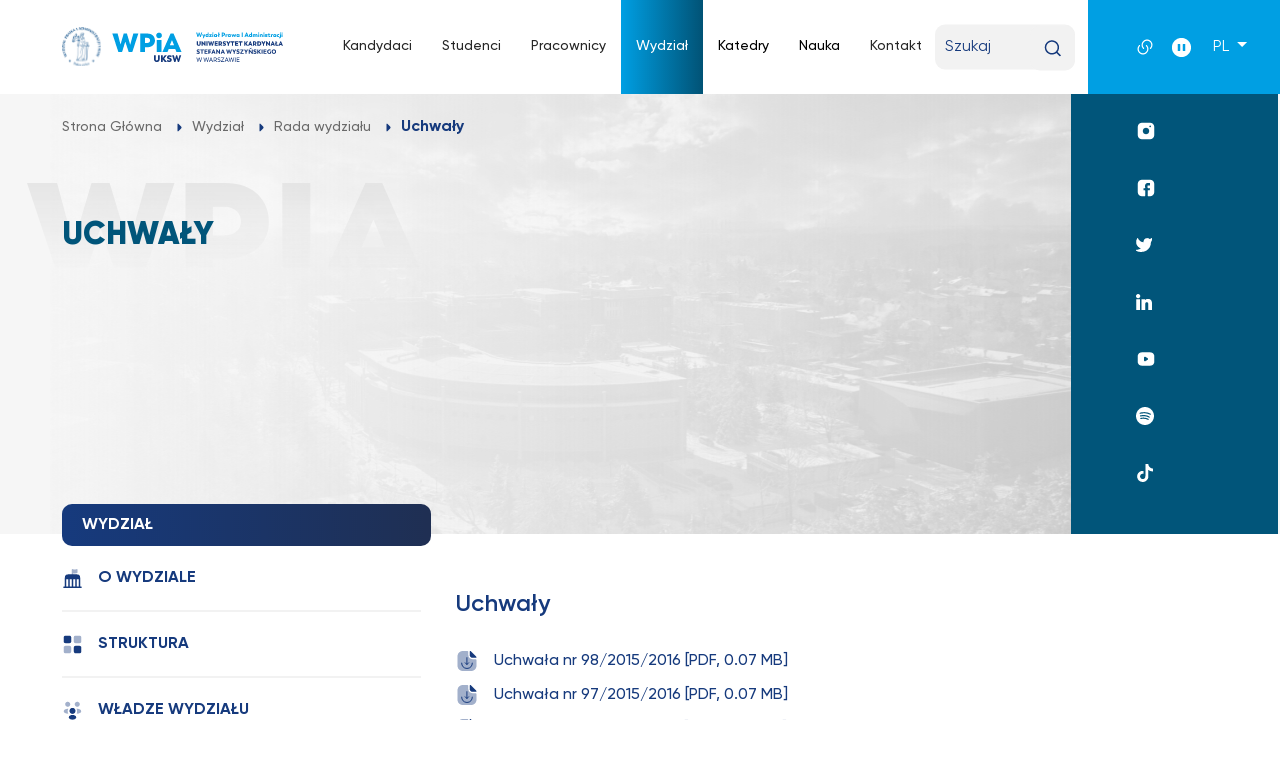

--- FILE ---
content_type: text/html; charset=UTF-8
request_url: https://wpia.uksw.edu.pl/wydzial/rada-wydzialu/uchwaly/
body_size: 30077
content:
<!DOCTYPE html>
<html lang="pl-PL">
	<head>
		<!-- <meta charset=""> -->
		<meta http-equiv="content-type" content="text/html; charset=utf-8" />
		<meta name="viewport" content="width=device-width, initial-scale=1, shrink-to-fit=no">
		<link rel="profile" href="http://gmpg.org/xfn/11">
		
		<title>Uchwały &#8211; Wydział Prawa i Administracji UKSW</title>
<meta name='robots' content='max-image-preview:large' />
	<style>img:is([sizes="auto" i], [sizes^="auto," i]) { contain-intrinsic-size: 3000px 1500px }</style>
	<link rel="alternate" hreflang="pl" href="https://wpia.uksw.edu.pl/wydzial/rada-wydzialu/uchwaly/" />
<link rel="alternate" hreflang="x-default" href="https://wpia.uksw.edu.pl/wydzial/rada-wydzialu/uchwaly/" />
<link rel='dns-prefetch' href='//wydzialy.uksw.edu.pl' />
<link rel='dns-prefetch' href='//static.addtoany.com' />
<link rel='dns-prefetch' href='//cdnjs.cloudflare.com' />
<link rel='dns-prefetch' href='//cdn.datatables.net' />
<link rel='dns-prefetch' href='//fonts.googleapis.com' />
<link rel="alternate" type="application/rss+xml" title="Wydział Prawa i Administracji UKSW &raquo; Kanał z wpisami" href="https://wpia.uksw.edu.pl/feed/" />
<link rel="alternate" type="application/rss+xml" title="Wydział Prawa i Administracji UKSW &raquo; Kanał z komentarzami" href="https://wpia.uksw.edu.pl/comments/feed/" />
<script>
window._wpemojiSettings = {"baseUrl":"https:\/\/s.w.org\/images\/core\/emoji\/16.0.1\/72x72\/","ext":".png","svgUrl":"https:\/\/s.w.org\/images\/core\/emoji\/16.0.1\/svg\/","svgExt":".svg","source":{"concatemoji":"https:\/\/wpia.uksw.edu.pl\/wp-includes\/js\/wp-emoji-release.min.js?ver=6.8.3"}};
/*! This file is auto-generated */
!function(s,n){var o,i,e;function c(e){try{var t={supportTests:e,timestamp:(new Date).valueOf()};sessionStorage.setItem(o,JSON.stringify(t))}catch(e){}}function p(e,t,n){e.clearRect(0,0,e.canvas.width,e.canvas.height),e.fillText(t,0,0);var t=new Uint32Array(e.getImageData(0,0,e.canvas.width,e.canvas.height).data),a=(e.clearRect(0,0,e.canvas.width,e.canvas.height),e.fillText(n,0,0),new Uint32Array(e.getImageData(0,0,e.canvas.width,e.canvas.height).data));return t.every(function(e,t){return e===a[t]})}function u(e,t){e.clearRect(0,0,e.canvas.width,e.canvas.height),e.fillText(t,0,0);for(var n=e.getImageData(16,16,1,1),a=0;a<n.data.length;a++)if(0!==n.data[a])return!1;return!0}function f(e,t,n,a){switch(t){case"flag":return n(e,"\ud83c\udff3\ufe0f\u200d\u26a7\ufe0f","\ud83c\udff3\ufe0f\u200b\u26a7\ufe0f")?!1:!n(e,"\ud83c\udde8\ud83c\uddf6","\ud83c\udde8\u200b\ud83c\uddf6")&&!n(e,"\ud83c\udff4\udb40\udc67\udb40\udc62\udb40\udc65\udb40\udc6e\udb40\udc67\udb40\udc7f","\ud83c\udff4\u200b\udb40\udc67\u200b\udb40\udc62\u200b\udb40\udc65\u200b\udb40\udc6e\u200b\udb40\udc67\u200b\udb40\udc7f");case"emoji":return!a(e,"\ud83e\udedf")}return!1}function g(e,t,n,a){var r="undefined"!=typeof WorkerGlobalScope&&self instanceof WorkerGlobalScope?new OffscreenCanvas(300,150):s.createElement("canvas"),o=r.getContext("2d",{willReadFrequently:!0}),i=(o.textBaseline="top",o.font="600 32px Arial",{});return e.forEach(function(e){i[e]=t(o,e,n,a)}),i}function t(e){var t=s.createElement("script");t.src=e,t.defer=!0,s.head.appendChild(t)}"undefined"!=typeof Promise&&(o="wpEmojiSettingsSupports",i=["flag","emoji"],n.supports={everything:!0,everythingExceptFlag:!0},e=new Promise(function(e){s.addEventListener("DOMContentLoaded",e,{once:!0})}),new Promise(function(t){var n=function(){try{var e=JSON.parse(sessionStorage.getItem(o));if("object"==typeof e&&"number"==typeof e.timestamp&&(new Date).valueOf()<e.timestamp+604800&&"object"==typeof e.supportTests)return e.supportTests}catch(e){}return null}();if(!n){if("undefined"!=typeof Worker&&"undefined"!=typeof OffscreenCanvas&&"undefined"!=typeof URL&&URL.createObjectURL&&"undefined"!=typeof Blob)try{var e="postMessage("+g.toString()+"("+[JSON.stringify(i),f.toString(),p.toString(),u.toString()].join(",")+"));",a=new Blob([e],{type:"text/javascript"}),r=new Worker(URL.createObjectURL(a),{name:"wpTestEmojiSupports"});return void(r.onmessage=function(e){c(n=e.data),r.terminate(),t(n)})}catch(e){}c(n=g(i,f,p,u))}t(n)}).then(function(e){for(var t in e)n.supports[t]=e[t],n.supports.everything=n.supports.everything&&n.supports[t],"flag"!==t&&(n.supports.everythingExceptFlag=n.supports.everythingExceptFlag&&n.supports[t]);n.supports.everythingExceptFlag=n.supports.everythingExceptFlag&&!n.supports.flag,n.DOMReady=!1,n.readyCallback=function(){n.DOMReady=!0}}).then(function(){return e}).then(function(){var e;n.supports.everything||(n.readyCallback(),(e=n.source||{}).concatemoji?t(e.concatemoji):e.wpemoji&&e.twemoji&&(t(e.twemoji),t(e.wpemoji)))}))}((window,document),window._wpemojiSettings);
</script>
<style id='wp-emoji-styles-inline-css'>

	img.wp-smiley, img.emoji {
		display: inline !important;
		border: none !important;
		box-shadow: none !important;
		height: 1em !important;
		width: 1em !important;
		margin: 0 0.07em !important;
		vertical-align: -0.1em !important;
		background: none !important;
		padding: 0 !important;
	}
</style>
<link rel='stylesheet' id='wp-block-library-css' href='https://wpia.uksw.edu.pl/wp-includes/css/dist/block-library/style.min.css?ver=6.8.3' media='all' />
<style id='classic-theme-styles-inline-css'>
/*! This file is auto-generated */
.wp-block-button__link{color:#fff;background-color:#32373c;border-radius:9999px;box-shadow:none;text-decoration:none;padding:calc(.667em + 2px) calc(1.333em + 2px);font-size:1.125em}.wp-block-file__button{background:#32373c;color:#fff;text-decoration:none}
</style>
<style id='graphina-gutenberg-chart-controls-style-inline-css'>
.graphina-gutenberg-align-left{text-align:left}.graphina-gutenberg-align-center{text-align:center}.graphina-gutenberg-align-right{text-align:right}.gcfg_graphina_label{width:65%!important}.gcfg_dataset_value_label{width:60%!important}span.dashicons.dashicons-trash{color:red;font-size:20px}.block-editor-block-inspector .components-base-control{margin-bottom:0!important}.gcfg_hideBlock{display:none!important}.gcfg-chart-card{background-color:#fff;border-radius:4px;padding:25px;width:100%}.gcfg-chart-card h4{margin-top:0}@media screen and (max-width:674px){.gcfg-chart-card{padding:25px 0!important}}

</style>
<style id='safe-svg-svg-icon-style-inline-css'>
.safe-svg-cover{text-align:center}.safe-svg-cover .safe-svg-inside{display:inline-block;max-width:100%}.safe-svg-cover svg{fill:currentColor;height:100%;max-height:100%;max-width:100%;width:100%}

</style>
<style id='global-styles-inline-css'>
:root{--wp--preset--aspect-ratio--square: 1;--wp--preset--aspect-ratio--4-3: 4/3;--wp--preset--aspect-ratio--3-4: 3/4;--wp--preset--aspect-ratio--3-2: 3/2;--wp--preset--aspect-ratio--2-3: 2/3;--wp--preset--aspect-ratio--16-9: 16/9;--wp--preset--aspect-ratio--9-16: 9/16;--wp--preset--gradient--vivid-cyan-blue-to-vivid-purple: linear-gradient(135deg,rgba(6,147,227,1) 0%,rgb(155,81,224) 100%);--wp--preset--gradient--light-green-cyan-to-vivid-green-cyan: linear-gradient(135deg,rgb(122,220,180) 0%,rgb(0,208,130) 100%);--wp--preset--gradient--luminous-vivid-amber-to-luminous-vivid-orange: linear-gradient(135deg,rgba(252,185,0,1) 0%,rgba(255,105,0,1) 100%);--wp--preset--gradient--luminous-vivid-orange-to-vivid-red: linear-gradient(135deg,rgba(255,105,0,1) 0%,rgb(207,46,46) 100%);--wp--preset--gradient--very-light-gray-to-cyan-bluish-gray: linear-gradient(135deg,rgb(238,238,238) 0%,rgb(169,184,195) 100%);--wp--preset--gradient--cool-to-warm-spectrum: linear-gradient(135deg,rgb(74,234,220) 0%,rgb(151,120,209) 20%,rgb(207,42,186) 40%,rgb(238,44,130) 60%,rgb(251,105,98) 80%,rgb(254,248,76) 100%);--wp--preset--gradient--blush-light-purple: linear-gradient(135deg,rgb(255,206,236) 0%,rgb(152,150,240) 100%);--wp--preset--gradient--blush-bordeaux: linear-gradient(135deg,rgb(254,205,165) 0%,rgb(254,45,45) 50%,rgb(107,0,62) 100%);--wp--preset--gradient--luminous-dusk: linear-gradient(135deg,rgb(255,203,112) 0%,rgb(199,81,192) 50%,rgb(65,88,208) 100%);--wp--preset--gradient--pale-ocean: linear-gradient(135deg,rgb(255,245,203) 0%,rgb(182,227,212) 50%,rgb(51,167,181) 100%);--wp--preset--gradient--electric-grass: linear-gradient(135deg,rgb(202,248,128) 0%,rgb(113,206,126) 100%);--wp--preset--gradient--midnight: linear-gradient(135deg,rgb(2,3,129) 0%,rgb(40,116,252) 100%);--wp--preset--font-size--small: 13px;--wp--preset--font-size--medium: 20px;--wp--preset--font-size--large: 36px;--wp--preset--font-size--x-large: 42px;--wp--preset--spacing--20: 0.44rem;--wp--preset--spacing--30: 0.67rem;--wp--preset--spacing--40: 1rem;--wp--preset--spacing--50: 1.5rem;--wp--preset--spacing--60: 2.25rem;--wp--preset--spacing--70: 3.38rem;--wp--preset--spacing--80: 5.06rem;--wp--preset--shadow--natural: 6px 6px 9px rgba(0, 0, 0, 0.2);--wp--preset--shadow--deep: 12px 12px 50px rgba(0, 0, 0, 0.4);--wp--preset--shadow--sharp: 6px 6px 0px rgba(0, 0, 0, 0.2);--wp--preset--shadow--outlined: 6px 6px 0px -3px rgba(255, 255, 255, 1), 6px 6px rgba(0, 0, 0, 1);--wp--preset--shadow--crisp: 6px 6px 0px rgba(0, 0, 0, 1);}:where(.is-layout-flex){gap: 0.5em;}:where(.is-layout-grid){gap: 0.5em;}body .is-layout-flex{display: flex;}.is-layout-flex{flex-wrap: wrap;align-items: center;}.is-layout-flex > :is(*, div){margin: 0;}body .is-layout-grid{display: grid;}.is-layout-grid > :is(*, div){margin: 0;}:where(.wp-block-columns.is-layout-flex){gap: 2em;}:where(.wp-block-columns.is-layout-grid){gap: 2em;}:where(.wp-block-post-template.is-layout-flex){gap: 1.25em;}:where(.wp-block-post-template.is-layout-grid){gap: 1.25em;}.has-vivid-cyan-blue-to-vivid-purple-gradient-background{background: var(--wp--preset--gradient--vivid-cyan-blue-to-vivid-purple) !important;}.has-light-green-cyan-to-vivid-green-cyan-gradient-background{background: var(--wp--preset--gradient--light-green-cyan-to-vivid-green-cyan) !important;}.has-luminous-vivid-amber-to-luminous-vivid-orange-gradient-background{background: var(--wp--preset--gradient--luminous-vivid-amber-to-luminous-vivid-orange) !important;}.has-luminous-vivid-orange-to-vivid-red-gradient-background{background: var(--wp--preset--gradient--luminous-vivid-orange-to-vivid-red) !important;}.has-very-light-gray-to-cyan-bluish-gray-gradient-background{background: var(--wp--preset--gradient--very-light-gray-to-cyan-bluish-gray) !important;}.has-cool-to-warm-spectrum-gradient-background{background: var(--wp--preset--gradient--cool-to-warm-spectrum) !important;}.has-blush-light-purple-gradient-background{background: var(--wp--preset--gradient--blush-light-purple) !important;}.has-blush-bordeaux-gradient-background{background: var(--wp--preset--gradient--blush-bordeaux) !important;}.has-luminous-dusk-gradient-background{background: var(--wp--preset--gradient--luminous-dusk) !important;}.has-pale-ocean-gradient-background{background: var(--wp--preset--gradient--pale-ocean) !important;}.has-electric-grass-gradient-background{background: var(--wp--preset--gradient--electric-grass) !important;}.has-midnight-gradient-background{background: var(--wp--preset--gradient--midnight) !important;}.has-small-font-size{font-size: var(--wp--preset--font-size--small) !important;}.has-medium-font-size{font-size: var(--wp--preset--font-size--medium) !important;}.has-large-font-size{font-size: var(--wp--preset--font-size--large) !important;}.has-x-large-font-size{font-size: var(--wp--preset--font-size--x-large) !important;}
:where(.wp-block-post-template.is-layout-flex){gap: 1.25em;}:where(.wp-block-post-template.is-layout-grid){gap: 1.25em;}
:where(.wp-block-columns.is-layout-flex){gap: 2em;}:where(.wp-block-columns.is-layout-grid){gap: 2em;}
:root :where(.wp-block-pullquote){font-size: 1.5em;line-height: 1.6;}
</style>
<link rel='stylesheet' id='contact-form-7-css' href='https://wydzialy.uksw.edu.pl/wp-content/plugins/contact-form-7/includes/css/styles.css?ver=6.1.1' media='all' />
<link rel='stylesheet' id='cmplz-general-css' href='https://wydzialy.uksw.edu.pl/wp-content/plugins/complianz-gdpr/assets/css/cookieblocker.min.css?ver=1758867954' media='all' />
<link rel='stylesheet' id='megamenu-css' href='https://wydzialy.uksw.edu.pl/wp-content/uploads/sites/10/maxmegamenu/style_pl.css?ver=64b3aa' media='all' />
<link rel='stylesheet' id='dashicons-css' href='https://wpia.uksw.edu.pl/wp-includes/css/dashicons.min.css?ver=6.8.3' media='all' />
<link rel='stylesheet' id='megamenu-genericons-css' href='https://wydzialy.uksw.edu.pl/wp-content/plugins/megamenu-pro/icons/genericons/genericons/genericons.css?ver=2.2.7' media='all' />
<link rel='stylesheet' id='megamenu-fontawesome-css' href='https://wydzialy.uksw.edu.pl/wp-content/plugins/megamenu-pro/icons/fontawesome/css/font-awesome.min.css?ver=2.2.7' media='all' />
<link rel='stylesheet' id='megamenu-fontawesome5-css' href='https://wydzialy.uksw.edu.pl/wp-content/plugins/megamenu-pro/icons/fontawesome5/css/all.min.css?ver=2.2.7' media='all' />
<link rel='stylesheet' id='uksw-bootstrap-css' href='https://wydzialy.uksw.edu.pl/wp-content/themes/uksw/css/bootstrap.css?ver=6.8.3' media='all' />
<link rel='stylesheet' id='uksw-styles-css' href='https://wydzialy.uksw.edu.pl/wp-content/themes/uksw/css/style.css?ver=6.8.3' media='all' />
<link rel='stylesheet' id='uksw-responsive-css' href='https://wydzialy.uksw.edu.pl/wp-content/themes/uksw/css/responsive.css?ver=6.8.3' media='all' />
<link rel='stylesheet' id='uksw-all-css' href='https://wydzialy.uksw.edu.pl/wp-content/themes/uksw/css/all.css?ver=6.8.3' media='all' />
<link rel='stylesheet' id='uksw-font-css' href='https://wydzialy.uksw.edu.pl/wp-content/themes/uksw/fonts/stylesheet.css?ver=6.8.3' media='all' />
<link rel='stylesheet' id='uksw-style1-css' href='https://wydzialy.uksw.edu.pl/wp-content/themes/uksw/css/style1.css?ver=6.8.3' media='all' />
<link rel='stylesheet' id='uksw-contrast-css' href='https://wydzialy.uksw.edu.pl/wp-content/themes/uksw/css/contrast.css?ver=6.8.3' media='all' />
<link rel='stylesheet' id='uksw-carousel-css' href='https://wydzialy.uksw.edu.pl/wp-content/themes/uksw/css/carousel.css?ver=6.8.3' media='all' />
<link rel='stylesheet' id='jquery-ui-datepicker-css-css' href='https://wydzialy.uksw.edu.pl/wp-content/themes/uksw/css/jquery-ui.css?ver=6.8.3' media='all' />
<link rel='stylesheet' id='jquery-ui-datepicker-css-time-css' href='https://cdnjs.cloudflare.com/ajax/libs/jquery-ui-timepicker-addon/1.6.3/jquery-ui-timepicker-addon.min.css?ver=6.8.3' media='all' />
<link rel='stylesheet' id='owl-carousel-css-css' href='https://wydzialy.uksw.edu.pl/wp-content/themes/uksw/css/owl.carousel.min.css?ver=6.8.3' media='all' />
<link rel='stylesheet' id='owl-theme-carousel-css-css' href='https://wydzialy.uksw.edu.pl/wp-content/themes/uksw/css/owl.theme.default.min.css?ver=6.8.3' media='all' />
<link rel='stylesheet' id='owl-multiselect-css-css' href='https://wydzialy.uksw.edu.pl/wp-content/themes/uksw/css/bootstrap-select.css?ver=6.8.3' media='all' />
<link rel='stylesheet' id='lightboxmin-css-css' href='https://wydzialy.uksw.edu.pl/wp-content/themes/uksw/css/lightbox.min.css?ver=6.8.3' media='all' />
<link rel='stylesheet' id='datatable-css-css' href='https://wydzialy.uksw.edu.pl/wp-content/themes/uksw/css/jquery.dataTables.min.css?ver=6.8.3' media='all' />
<link rel='stylesheet' id='datatable-css1-css' href='https://cdn.datatables.net/buttons/2.2.2/css/buttons.dataTables.min.css?ver=6.8.3' media='all' />
<link rel='stylesheet' id='datatable-css2-css' href='https://cdn.datatables.net/1.11.5/css/dataTables.bootstrap4.min.css?ver=6.8.3' media='all' />
<link rel='stylesheet' id='oco-Merriweather-fonts-css' href='https://fonts.googleapis.com/css2?family=Poppins%3Awght%40200%3B300%3B400%3B500%3B600%3B700%3B800%3B900&#038;display=swap&#038;ver=6.8.3' media='all' />
<link rel='stylesheet' id='tablepress-default-css' href='https://wydzialy.uksw.edu.pl/wp-content/plugins/tablepress/css/build/default.css?ver=3.2.3' media='all' />
<link rel='stylesheet' id='tablepress-responsive-tables-css' href='https://wydzialy.uksw.edu.pl/wp-content/plugins/tablepress-responsive-tables/css/tablepress-responsive.min.css?ver=1.8' media='all' />
<link rel='stylesheet' id='addtoany-css' href='https://wydzialy.uksw.edu.pl/wp-content/plugins/add-to-any/addtoany.min.css?ver=1.16' media='all' />
<style id='block-visibility-screen-size-styles-inline-css'>
/* Large screens (desktops, 992px and up) */
@media ( min-width: 992px ) {
	.block-visibility-hide-large-screen {
		display: none !important;
	}
}

/* Medium screens (tablets, between 768px and 992px) */
@media ( min-width: 768px ) and ( max-width: 991.98px ) {
	.block-visibility-hide-medium-screen {
		display: none !important;
	}
}

/* Small screens (mobile devices, less than 768px) */
@media ( max-width: 767.98px ) {
	.block-visibility-hide-small-screen {
		display: none !important;
	}
}
</style>
<script src="https://wpia.uksw.edu.pl/wp-includes/js/jquery/jquery.min.js?ver=3.7.1" id="jquery-core-js"></script>
<script src="https://wpia.uksw.edu.pl/wp-includes/js/jquery/jquery-migrate.min.js?ver=3.4.1" id="jquery-migrate-js"></script>
<script id="wpml-cookie-js-extra">
var wpml_cookies = {"wp-wpml_current_language":{"value":"pl","expires":1,"path":"\/"}};
var wpml_cookies = {"wp-wpml_current_language":{"value":"pl","expires":1,"path":"\/"}};
</script>
<script src="https://wydzialy.uksw.edu.pl/wp-content/plugins/sitepress-multilingual-cms/res/js/cookies/language-cookie.js?ver=4.5.14" id="wpml-cookie-js"></script>
<script id="addtoany-core-js-before">
window.a2a_config=window.a2a_config||{};a2a_config.callbacks=[];a2a_config.overlays=[];a2a_config.templates={};a2a_localize = {
	Share: "Share",
	Save: "Save",
	Subscribe: "Subscribe",
	Email: "Email",
	Bookmark: "Bookmark",
	ShowAll: "Show all",
	ShowLess: "Show less",
	FindServices: "Find service(s)",
	FindAnyServiceToAddTo: "Instantly find any service to add to",
	PoweredBy: "Powered by",
	ShareViaEmail: "Share via email",
	SubscribeViaEmail: "Subscribe via email",
	BookmarkInYourBrowser: "Bookmark in your browser",
	BookmarkInstructions: "Press Ctrl+D or \u2318+D to bookmark this page",
	AddToYourFavorites: "Add to your favorites",
	SendFromWebOrProgram: "Send from any email address or email program",
	EmailProgram: "Email program",
	More: "More&#8230;",
	ThanksForSharing: "Thanks for sharing!",
	ThanksForFollowing: "Thanks for following!"
};
</script>
<script defer src="https://static.addtoany.com/menu/page.js" id="addtoany-core-js"></script>
<script defer src="https://wydzialy.uksw.edu.pl/wp-content/plugins/add-to-any/addtoany.min.js?ver=1.1" id="addtoany-jquery-js"></script>
<script src="https://wpia.uksw.edu.pl/wp-includes/js/dist/vendor/react.min.js?ver=18.3.1.1" id="react-js"></script>
<script src="https://wpia.uksw.edu.pl/wp-includes/js/dist/vendor/react-dom.min.js?ver=18.3.1.1" id="react-dom-js"></script>
<script src="https://wpia.uksw.edu.pl/wp-includes/js/dist/escape-html.min.js?ver=6561a406d2d232a6fbd2" id="wp-escape-html-js"></script>
<script src="https://wpia.uksw.edu.pl/wp-includes/js/dist/element.min.js?ver=a4eeeadd23c0d7ab1d2d" id="wp-element-js"></script>
<script src="https://wpia.uksw.edu.pl/wp-includes/js/dist/vendor/wp-polyfill.min.js?ver=3.15.0" id="wp-polyfill-js"></script>
<script src="https://wydzialy.uksw.edu.pl/wp-content/plugins/graphina-charts-for-gutenberg/build/front.js?ver=5a40d6502c8fd9c51d62cbeb4cfdb51b" id="gutenberg-graphina-scripts-front-js"></script>
<link rel="https://api.w.org/" href="https://wpia.uksw.edu.pl/wp-json/" /><link rel="alternate" title="JSON" type="application/json" href="https://wpia.uksw.edu.pl/wp-json/wp/v2/pages/18044" /><link rel="EditURI" type="application/rsd+xml" title="RSD" href="https://wpia.uksw.edu.pl/xmlrpc.php?rsd" />
<meta name="generator" content="WordPress 6.8.3" />
<link rel="canonical" href="https://wpia.uksw.edu.pl/wydzial/rada-wydzialu/uchwaly/" />
<link rel='shortlink' href='https://wpia.uksw.edu.pl/?p=18044' />
<link rel="alternate" title="oEmbed (JSON)" type="application/json+oembed" href="https://wpia.uksw.edu.pl/wp-json/oembed/1.0/embed?url=https%3A%2F%2Fwpia.uksw.edu.pl%2Fwydzial%2Frada-wydzialu%2Fuchwaly%2F" />
<link rel="alternate" title="oEmbed (XML)" type="text/xml+oembed" href="https://wpia.uksw.edu.pl/wp-json/oembed/1.0/embed?url=https%3A%2F%2Fwpia.uksw.edu.pl%2Fwydzial%2Frada-wydzialu%2Fuchwaly%2F&#038;format=xml" />
<meta name="generator" content="WPML ver:4.5.14 stt:1,40;" />
<meta name="mobile-web-app-capable" content="yes">
<meta name="apple-mobile-web-app-capable" content="yes">
<meta name="apple-mobile-web-app-title" content="Wydział Prawa i Administracji UKSW - WPiA UKSW">
<link rel="icon" href="https://wydzialy.uksw.edu.pl/wp-content/uploads/sites/10/2022/09/cropped-cropped-fav-1-32x32.png" sizes="32x32" />
<link rel="icon" href="https://wydzialy.uksw.edu.pl/wp-content/uploads/sites/10/2022/09/cropped-cropped-fav-1-192x192.png" sizes="192x192" />
<link rel="apple-touch-icon" href="https://wydzialy.uksw.edu.pl/wp-content/uploads/sites/10/2022/09/cropped-cropped-fav-1-180x180.png" />
<meta name="msapplication-TileImage" content="https://wydzialy.uksw.edu.pl/wp-content/uploads/sites/10/2022/09/cropped-cropped-fav-1-270x270.png" />
		<style id="wp-custom-css">
			.publications img {
	height: 240px;
	min-width: 170px;
	width: auto;
}

.flags img {
	outline: 2px #1E3057 solid;
	padding: 2px
}

.dropdown_language {
    display: block;
}		</style>
		<style type="text/css">/** Mega Menu CSS: fs **/</style>
    

    <script
			  src="https://code.jquery.com/jquery-3.6.0.min.js"
			  integrity="sha256-/xUj+3OJU5yExlq6GSYGSHk7tPXikynS7ogEvDej/m4="
			  crossorigin="anonymous"></script>

    <script>



      jQuery(document).keyup(function(e) {
      if (e.key === "Escape") { // escape key maps to keycode `27`
     // alert("escape")

      if(jQuery("#youtube").length>0){
        myModal.hide()
      $( "#youtube" ).trigger( "click" );

      }
      }
      });

    </script>



 
	</head>
  

<body data-cmplz=1 class="wp-singular page-template page-template-page-templates page-template-template-sub-page page-template-page-templatestemplate-sub-page-php page page-id-18044 page-child parent-pageid-18033 wp-custom-logo wp-embed-responsive wp-theme-uksw clswpia mega-menu-primary group-blog" >
       
  <a href="javascript:void(0)" tabindex="1"  id="skipcontent"
    
    role="link"
    class="skip-main">Przejd&#378; do tre&#347;ci</a>
			
			
  	
	
		<script>
      jQuery('#skiptosearch').click(function() {

      jQuery('#searchFRM .search').trigger( "click" );

      });

      jQuery(document).ready(function() {
			jQuery('#skipcontent').click(function() {
			//Event for pushed the video
			jQuery('html, body').animate({scrollTop: '250px'}, 800);
			jQuery('.breadcrumb-item a').focus()
			/*jQuery('html, body').animate({
			scrollTop: ($('.container').first().offset().top)
			},500);*/
			});
		  });	
    </script>
    
  
    
   

   

      <header class="fixed-top inner_pages_top inner_pages_top_sub">  
   

  <nav class="navbar navbar-expand-lg">
    <div class="container">
      <a href="https://wpia.uksw.edu.pl/" class="navbar-brand custom-logo-link" rel="home"><img width="408" height="63" src="https://wydzialy.uksw.edu.pl/wp-content/uploads/sites/10/2023/03/logo_wpia.svg" class="img-fluid" alt="Wydział Prawa i Administracji UKSW" decoding="async" /></a>
<button class="navbar-toggler" type="button" data-bs-toggle="collapse" data-bs-target="#navbarsExample07XL" aria-controls="navbarsExample07XL" aria-expanded="false" aria-label="Toggle navigation">
        <span class="navbar-toggler-icon"> </span> </button>


      
      <div class="collapse navbar-collapse" id="navbarsExample07XL">
        
      <div class="top_right_new not_desk">
                            <div id="custom-search-input">
                            <label for="example-search-input" class="sr-only">Wpisz wyszukiwaną frazę</label>
                            <form name="search" id="searchFRM1" action="https://wpia.uksw.edu.pl">
                                      <div class="input-group col-md-12">
                                      <input name="s" class="search-query form-control" type="text" placeholder="Szukaj" value=""  id="example-search-input">
                                         <span class="input-group-btn">
                                              <button class="btn" title="Kliknij, aby wyszukać" type="submit">
                                              <img src="https://wydzialy.uksw.edu.pl/wp-content/themes/uksw/images/mob_search.svg" alt="">
                                              </button>
                                          </span>
                                      </div>
                             </form>
                                  </div>
                  
                  <div class="top_right_new1">
                  <a href="javascript:void(0)" class="underline-js"> <img src="https://wydzialy.uksw.edu.pl/wp-content/themes/uksw/images/link-21.svg" alt="Włącz/Wyłącz podkreślenie linków"></a><a href="javascript:void(0)"> <img id="carouselimgtopmob" src="https://wydzialy.uksw.edu.pl/wp-content/themes/uksw/images/pause2.svg" alt="Zatrzymaj/Wznów animację" class="stopSlider pointer"> </a> 
                                    <div class="dropdown dropdown_language">
                      <button class="btn top_search_btn_language dropdown-toggle" type="button" id="dropdownMenuButton2" data-bs-toggle="dropdown" aria-expanded="false">
                      PL  </button>
                      <ul class="dropdown-menu dropdown-menu_language" aria-labelledby="dropdownMenuButton2">
                        
                                                                     
                      
                      </ul>
                  </div>
                   

                                     
                   </div>

        </div>

   
        <div id="mega-menu-wrap-primary" class="mega-menu-wrap"><div class="mega-menu-toggle"><div class="mega-toggle-blocks-left"></div><div class="mega-toggle-blocks-center"></div><div class="mega-toggle-blocks-right"><div class='mega-toggle-block mega-menu-toggle-animated-block mega-toggle-block-0' id='mega-toggle-block-0'><button aria-label="Toggle Menu" class="mega-toggle-animated mega-toggle-animated-slider" type="button" aria-expanded="false">
                  <span class="mega-toggle-animated-box">
                    <span class="mega-toggle-animated-inner"></span>
                  </span>
                </button></div></div></div><ul id="mega-menu-primary" class="mega-menu max-mega-menu mega-menu-horizontal mega-no-js" data-event="click" data-effect="fade_up" data-effect-speed="200" data-effect-mobile="disabled" data-effect-speed-mobile="0" data-panel-width="body" data-panel-inner-width="container" data-mobile-force-width="false" data-second-click="go" data-document-click="collapse" data-vertical-behaviour="standard" data-breakpoint="768" data-unbind="true" data-mobile-state="collapse_all" data-mobile-direction="vertical" data-hover-intent-timeout="300" data-hover-intent-interval="100"><li class="mega-menu-item mega-menu-item-type-post_type mega-menu-item-object-page mega-menu-item-has-children mega-menu-megamenu mega-menu-grid mega-align-bottom-left mega-menu-grid mega-hide-arrow mega-menu-item-3318" id="mega-menu-item-3318"><a class="mega-menu-link" href="https://wpia.uksw.edu.pl/kandydaci/" aria-expanded="false" tabindex="0">Kandydaci<span class="mega-indicator" aria-hidden="true"></span></a>
<ul class="mega-sub-menu" role='presentation'>
<li class="mega-menu-row" id="mega-menu-3318-0">
	<ul class="mega-sub-menu" style='--columns:12' role='presentation'>
<li class="mega-menu-column mega-menu-columns-4-of-12" style="--columns:12; --span:4" id="mega-menu-3318-0-0">
		<ul class="mega-sub-menu">
<li class="mega-menu-item mega-menu-item-type-post_type mega-menu-item-object-page mega-menu-item-has-children mega-has-icon mega-icon-left mega-menu-item-24711" id="mega-menu-item-24711"><a class="mega-custom-icon mega-menu-link" href="https://wpia.uksw.edu.pl/kandydaci/studia/">Studia<span class="mega-indicator" aria-hidden="true"></span></a>
			<ul class="mega-sub-menu">
<li class="mega-menu-item mega-menu-item-type-post_type mega-menu-item-object-page mega-menu-item-24712" id="mega-menu-item-24712"><a class="mega-menu-link" href="https://wpia.uksw.edu.pl/kandydaci/studia/studia-i-stopnia-i-jednolite-magisterskie/">Studia I stopnia oraz jednolite magisterskie</a></li><li class="mega-menu-item mega-menu-item-type-post_type mega-menu-item-object-page mega-menu-item-24713" id="mega-menu-item-24713"><a class="mega-menu-link" href="https://wpia.uksw.edu.pl/kandydaci/studia/studia-ii-stopnia/">Studia II stopnia</a></li><li class="mega-menu-item mega-menu-item-type-post_type mega-menu-item-object-page mega-menu-item-24714" id="mega-menu-item-24714"><a target="_blank" class="mega-menu-link" href="https://szkoladoktorska.uksw.edu.pl/#new_tab">Szkoła doktorska UKSW</a></li><li class="mega-menu-item mega-menu-item-type-post_type mega-menu-item-object-page mega-menu-item-24715" id="mega-menu-item-24715"><a class="mega-menu-link" href="https://wpia.uksw.edu.pl/kandydaci/studia/studia-podyplomowe/">Studia podyplomowe</a></li>			</ul>
</li>		</ul>
</li><li class="mega-menu-column mega-menu-columns-4-of-12" style="--columns:12; --span:4" id="mega-menu-3318-0-1">
		<ul class="mega-sub-menu">
<li class="mega-menu-item mega-menu-item-type-post_type mega-menu-item-object-page mega-menu-item-has-children mega-has-icon mega-icon-left mega-menu-item-24716" id="mega-menu-item-24716"><a class="mega-custom-icon mega-menu-link" href="https://wpia.uksw.edu.pl/kandydaci/kierunki-studiow/">Kierunki studiów<span class="mega-indicator" aria-hidden="true"></span></a>
			<ul class="mega-sub-menu">
<li class="mega-menu-item mega-menu-item-type-post_type mega-menu-item-object-page mega-menu-item-24717" id="mega-menu-item-24717"><a class="mega-menu-link" href="https://wpia.uksw.edu.pl/kandydaci/kierunki-studiow/administracja/">Administracja</a></li><li class="mega-menu-item mega-menu-item-type-post_type mega-menu-item-object-page mega-menu-item-24718" id="mega-menu-item-24718"><a class="mega-menu-link" href="https://wpia.uksw.edu.pl/kandydaci/kierunki-studiow/bezpieczenstwo-w-gospodarce-cyfrowej/">Bezpieczeństwo w Gospodarce Cyfrowej</a></li><li class="mega-menu-item mega-menu-item-type-post_type mega-menu-item-object-page mega-menu-item-24719" id="mega-menu-item-24719"><a class="mega-menu-link" href="https://wpia.uksw.edu.pl/kandydaci/kierunki-studiow/czlowiek-w-cyberprzestrzeni/">Człowiek w Cyberprzestrzeni</a></li><li class="mega-menu-item mega-menu-item-type-post_type mega-menu-item-object-page mega-menu-item-24720" id="mega-menu-item-24720"><a class="mega-menu-link" href="https://wpia.uksw.edu.pl/kandydaci/kierunki-studiow/prawo/">Prawo</a></li><li class="mega-menu-item mega-menu-item-type-post_type mega-menu-item-object-page mega-menu-item-24721" id="mega-menu-item-24721"><a class="mega-menu-link" href="https://wpia.uksw.edu.pl/kandydaci/kierunki-studiow/stosunki-i-prawo-miedzynarodowe/">Stosunki i Prawo Międzynarodowe</a></li>			</ul>
</li>		</ul>
</li><li class="mega-menu-column mega-menu-columns-4-of-12" style="--columns:12; --span:4" id="mega-menu-3318-0-2">
		<ul class="mega-sub-menu">
<li class="mega-menu-item mega-menu-item-type-post_type mega-menu-item-object-page mega-menu-item-has-children mega-has-icon mega-icon-left mega-menu-item-24723" id="mega-menu-item-24723"><a class="mega-custom-icon mega-menu-link" href="https://wpia.uksw.edu.pl/kandydaci/rekrutacja/">Rekrutacja<span class="mega-indicator" aria-hidden="true"></span></a>
			<ul class="mega-sub-menu">
<li class="mega-menu-item mega-menu-item-type-post_type mega-menu-item-object-page mega-menu-item-24724" id="mega-menu-item-24724"><a class="mega-menu-link" href="https://wpia.uksw.edu.pl/kandydaci/rekrutacja/zasady-rekrutacji/">Zasady rekrutacji</a></li><li class="mega-menu-item mega-menu-item-type-post_type mega-menu-item-object-page mega-menu-item-24725" id="mega-menu-item-24725"><a class="mega-menu-link" href="https://wpia.uksw.edu.pl/kandydaci/rekrutacja/ogloszenia-dla-kandydatow/">Ogłoszenia dla kandydatów</a></li><li class="mega-menu-item mega-menu-item-type-post_type mega-menu-item-object-page mega-menu-item-24726" id="mega-menu-item-24726"><a class="mega-menu-link" href="https://uksw.edu.pl/kandydaci/rekrutacja/przewodnik-dla-kandydatow/">Przewodnik dla kandydatów</a></li><li class="mega-menu-item mega-menu-item-type-post_type mega-menu-item-object-page mega-menu-item-24727" id="mega-menu-item-24727"><a class="mega-menu-link" href="https://wpia.uksw.edu.pl/kandydaci/rekrutacja/harmonogram-rekrutacji/">Harmonogram rekrutacji</a></li>			</ul>
</li><li class="mega-menu-item mega-menu-item-type-post_type mega-menu-item-object-page mega-has-icon mega-icon-left mega-menu-item-24730" id="mega-menu-item-24730"><a target="_blank" class="mega-custom-icon mega-menu-link" href="https://uksw.edu.pl/kandydaci/kontakt/#new_tab">Kontakt z Biurem Rekrutacji</a></li>		</ul>
</li>	</ul>
</li></ul>
</li><li class="mega-menu-item mega-menu-item-type-post_type mega-menu-item-object-page mega-menu-item-has-children mega-menu-megamenu mega-menu-grid mega-align-bottom-left mega-menu-grid mega-hide-arrow mega-menu-item-3320" id="mega-menu-item-3320"><a class="mega-menu-link" href="https://wpia.uksw.edu.pl/studenci/" aria-expanded="false" tabindex="0">Studenci<span class="mega-indicator" aria-hidden="true"></span></a>
<ul class="mega-sub-menu" role='presentation'>
<li class="mega-menu-row" id="mega-menu-3320-0">
	<ul class="mega-sub-menu" style='--columns:12' role='presentation'>
<li class="mega-menu-column mega-menu-columns-3-of-12" style="--columns:12; --span:3" id="mega-menu-3320-0-0">
		<ul class="mega-sub-menu">
<li class="mega-menu-item mega-menu-item-type-post_type mega-menu-item-object-page mega-has-icon mega-icon-left mega-menu-item-24731" id="mega-menu-item-24731"><a class="mega-custom-icon mega-menu-link" href="https://wpia.uksw.edu.pl/studenci/administracja-stacjonarna/">Administracja stacjonarna</a></li><li class="mega-menu-item mega-menu-item-type-post_type mega-menu-item-object-page mega-has-icon mega-icon-left mega-menu-item-24732" id="mega-menu-item-24732"><a class="mega-custom-icon mega-menu-link" href="https://wpia.uksw.edu.pl/studenci/administracja-niestacjonarna/">Administracja niestacjonarna</a></li><li class="mega-menu-item mega-menu-item-type-post_type mega-menu-item-object-page mega-has-icon mega-icon-left mega-menu-item-24733" id="mega-menu-item-24733"><a class="mega-custom-icon mega-menu-link" href="https://wpia.uksw.edu.pl/studenci/bezpieczenstwo-w-gospodarce-cyfrowej/">Bezpieczeństwo w gospodarce cyfrowej</a></li><li class="mega-menu-item mega-menu-item-type-post_type mega-menu-item-object-page mega-has-icon mega-icon-left mega-menu-item-24734" id="mega-menu-item-24734"><a class="mega-custom-icon mega-menu-link" href="https://wpia.uksw.edu.pl/studenci/czlowiek-w-cyberprzestrzeni/">Człowiek w cyberprzestrzeni</a></li><li class="mega-menu-item mega-menu-item-type-post_type mega-menu-item-object-page mega-has-icon mega-icon-left mega-menu-item-24735" id="mega-menu-item-24735"><a class="mega-custom-icon mega-menu-link" href="https://wpia.uksw.edu.pl/studenci/prawo-stacjonarne/">Prawo stacjonarne</a></li><li class="mega-menu-item mega-menu-item-type-post_type mega-menu-item-object-page mega-has-icon mega-icon-left mega-menu-item-24736" id="mega-menu-item-24736"><a class="mega-custom-icon mega-menu-link" href="https://wpia.uksw.edu.pl/studenci/prawo-niestacjonarne/">Prawo niestacjonarne</a></li><li class="mega-menu-item mega-menu-item-type-post_type mega-menu-item-object-page mega-has-icon mega-icon-left mega-menu-item-24737" id="mega-menu-item-24737"><a class="mega-custom-icon mega-menu-link" href="https://wpia.uksw.edu.pl/studenci/stosunki-i-prawo-miedzynarodowe/">Stosunki i prawo międzynarodowe</a></li>		</ul>
</li><li class="mega-menu-column mega-menu-columns-3-of-12" style="--columns:12; --span:3" id="mega-menu-3320-0-1">
		<ul class="mega-sub-menu">
<li class="mega-menu-item mega-menu-item-type-post_type mega-menu-item-object-page mega-has-icon mega-icon-left mega-menu-item-24739" id="mega-menu-item-24739"><a target="_blank" class="mega-custom-icon mega-menu-link" href="https://szkoladoktorska.uksw.edu.pl/#new_tab">Szkoła Doktorska UKSW</a></li><li class="mega-menu-item mega-menu-item-type-post_type mega-menu-item-object-page mega-has-icon mega-icon-left mega-menu-item-24743" id="mega-menu-item-24743"><a target="_blank" class="mega-custom-icon mega-menu-link" href="https://ksztalcenie.uksw.edu.pl/organiazcja-studiow/harmonogram-roku-akademickiego/#new_tab">Harmonogram roku akademickiego</a></li><li class="mega-menu-item mega-menu-item-type-post_type mega-menu-item-object-page mega-has-icon mega-icon-left mega-menu-item-24744" id="mega-menu-item-24744"><a class="mega-custom-icon mega-menu-link" href="https://wpia.uksw.edu.pl/studenci/praktyki-studenckie/">Praktyki studenckie</a></li><li class="mega-menu-item mega-menu-item-type-post_type mega-menu-item-object-page mega-has-icon mega-icon-left mega-menu-item-24745" id="mega-menu-item-24745"><a class="mega-custom-icon mega-menu-link" href="https://wpia.uksw.edu.pl/studenci/indywidualna-organizacja-studiow/">Indywidualna organizacja studiów</a></li><li class="mega-menu-item mega-menu-item-type-post_type mega-menu-item-object-page mega-has-icon mega-icon-left mega-menu-item-24746" id="mega-menu-item-24746"><a class="mega-custom-icon mega-menu-link" href="https://wpia.uksw.edu.pl/studenci/przeniesienia/">Przeniesienia</a></li><li class="mega-menu-item mega-menu-item-type-post_type mega-menu-item-object-page mega-has-icon mega-icon-left mega-menu-item-24747" id="mega-menu-item-24747"><a target="_blank" class="mega-custom-icon mega-menu-link" href="https://bip.uksw.edu.pl/node/210#new_tab">Efekty uczenia się</a></li><li class="mega-menu-item mega-menu-item-type-post_type mega-menu-item-object-page mega-has-icon mega-icon-left mega-menu-item-24748" id="mega-menu-item-24748"><a class="mega-custom-icon mega-menu-link" href="https://wpia.uksw.edu.pl/?page_id=19712">Jakość kształcenia</a></li>		</ul>
</li><li class="mega-menu-column mega-menu-columns-3-of-12" style="--columns:12; --span:3" id="mega-menu-3320-0-2">
		<ul class="mega-sub-menu">
<li class="mega-menu-item mega-menu-item-type-post_type mega-menu-item-object-page mega-has-icon mega-icon-left mega-menu-item-24753" id="mega-menu-item-24753"><a class="mega-custom-icon mega-menu-link" href="https://wpia.uksw.edu.pl/studenci/wydzialowa-rada-studentow/">Wydziałowa Rada Studentów</a></li><li class="mega-menu-item mega-menu-item-type-post_type mega-menu-item-object-page mega-has-icon mega-icon-left mega-menu-item-24749" id="mega-menu-item-24749"><a class="mega-custom-icon mega-menu-link" href="https://uksw.edu.pl/studenci/regulamin-studiow/">Regulaminy</a></li><li class="mega-menu-item mega-menu-item-type-post_type mega-menu-item-object-page mega-has-icon mega-icon-left mega-menu-item-31491" id="mega-menu-item-31491"><a class="mega-custom-icon mega-menu-link" href="https://wpia.uksw.edu.pl/studenci/kola-naukowe/">Koła naukowe</a></li><li class="mega-menu-item mega-menu-item-type-post_type mega-menu-item-object-page mega-has-icon mega-icon-left mega-menu-item-24752" id="mega-menu-item-24752"><a class="mega-custom-icon mega-menu-link" href="https://wpia.uksw.edu.pl/studenci/studencka-poradnia-prawna/">Studencka Poradnia Prawna</a></li><li class="mega-menu-item mega-menu-item-type-post_type mega-menu-item-object-page mega-has-icon mega-icon-left mega-menu-item-24754" id="mega-menu-item-24754"><a target="_blank" class="mega-custom-icon mega-menu-link" href="https://most.amu.edu.pl/#new_tab">MOST</a></li><li class="mega-menu-item mega-menu-item-type-post_type mega-menu-item-object-page mega-has-icon mega-icon-left mega-menu-item-24755" id="mega-menu-item-24755"><a class="mega-custom-icon mega-menu-link" href="https://wpia.uksw.edu.pl/studenci/erasmus/">Erasmus+</a></li><li class="mega-menu-item mega-menu-item-type-post_type mega-menu-item-object-page mega-has-icon mega-icon-left mega-menu-item-24750" id="mega-menu-item-24750"><a class="mega-custom-icon mega-menu-link" href="https://wpia.uksw.edu.pl/studenci/system-antyplagiatowy/">System antyplagiatowy</a></li>		</ul>
</li><li class="mega-menu-column mega-menu-columns-3-of-12" style="--columns:12; --span:3" id="mega-menu-3320-0-3">
		<ul class="mega-sub-menu">
<li class="mega-menu-item mega-menu-item-type-post_type mega-menu-item-object-page mega-has-icon mega-icon-left mega-menu-item-46727" id="mega-menu-item-46727"><a class="mega-custom-icon mega-menu-link" href="https://wpia.uksw.edu.pl/studenci/mlegitymacja/">mLegitymacja</a></li><li class="mega-menu-item mega-menu-item-type-post_type mega-menu-item-object-page mega-has-icon mega-icon-left mega-menu-item-24756" id="mega-menu-item-24756"><a class="mega-custom-icon mega-menu-link" href="https://wpia.uksw.edu.pl/studenci/biblioteka-wydzialowa/">Biblioteka Wydziałowa</a></li><li class="mega-menu-item mega-menu-item-type-post_type mega-menu-item-object-page mega-has-icon mega-icon-left mega-menu-item-24757" id="mega-menu-item-24757"><a class="mega-custom-icon mega-menu-link" href="https://wpia.uksw.edu.pl/studenci/informacje-ogolnouniwersyteckie/">Informacje ogólnouniwersyteckie</a></li>		</ul>
</li>	</ul>
</li></ul>
</li><li class="mega-menu-item mega-menu-item-type-post_type mega-menu-item-object-page mega-menu-item-has-children mega-menu-megamenu mega-menu-grid mega-align-bottom-left mega-menu-grid mega-hide-arrow mega-menu-item-3319" id="mega-menu-item-3319"><a class="mega-menu-link" href="https://wpia.uksw.edu.pl/pracownicy/" aria-expanded="false" tabindex="0">Pracownicy<span class="mega-indicator" aria-hidden="true"></span></a>
<ul class="mega-sub-menu" role='presentation'>
<li class="mega-menu-row" id="mega-menu-3319-0">
	<ul class="mega-sub-menu" style='--columns:12' role='presentation'>
<li class="mega-menu-column mega-menu-columns-4-of-12" style="--columns:12; --span:4" id="mega-menu-3319-0-0">
		<ul class="mega-sub-menu">
<li class="mega-menu-item mega-menu-item-type-post_type mega-menu-item-object-page mega-has-icon mega-icon-left mega-menu-item-24762" id="mega-menu-item-24762"><a class="mega-custom-icon mega-menu-link" href="https://wpia.uksw.edu.pl/pracownicy/aktualnosci/">Aktualności</a></li><li class="mega-menu-item mega-menu-item-type-post_type mega-menu-item-object-page mega-has-icon mega-icon-left mega-menu-item-24764" id="mega-menu-item-24764"><a class="mega-custom-icon mega-menu-link" href="https://wpia.uksw.edu.pl/pracownicy/harmonogram-roku-akademickiego-i-terminarz-zjazdow/">Harmonogram roku akademickiego i terminarz zjazdów</a></li><li class="mega-menu-item mega-menu-item-type-custom mega-menu-item-object-custom mega-has-icon mega-icon-left mega-menu-item-24775" id="mega-menu-item-24775"><a class="mega-custom-icon mega-menu-link" href="/wpia/pracownicy/dyzury-pracownikow/">Dyżury pracowników</a></li><li class="mega-menu-item mega-menu-item-type-post_type mega-menu-item-object-page mega-has-icon mega-icon-left mega-menu-item-24776" id="mega-menu-item-24776"><a class="mega-custom-icon mega-menu-link" href="https://wpia.uksw.edu.pl/pracownicy/instrukcje/">Instrukcje</a></li><li class="mega-menu-item mega-menu-item-type-post_type mega-menu-item-object-page mega-has-icon mega-icon-left mega-menu-item-24777" id="mega-menu-item-24777"><a class="mega-custom-icon mega-menu-link" href="https://wpia.uksw.edu.pl/?page_id=18018">Karty przedmiotów</a></li><li class="mega-menu-item mega-menu-item-type-post_type mega-menu-item-object-page mega-has-icon mega-icon-left mega-menu-item-24778" id="mega-menu-item-24778"><a class="mega-custom-icon mega-menu-link" href="https://wpia.uksw.edu.pl/pracownicy/ocena-pracownicza/">Ocena pracownicza</a></li>		</ul>
</li><li class="mega-menu-column mega-menu-columns-4-of-12" style="--columns:12; --span:4" id="mega-menu-3319-0-1">
		<ul class="mega-sub-menu">
<li class="mega-menu-item mega-menu-item-type-post_type mega-menu-item-object-page mega-has-icon mega-icon-left mega-menu-item-24779" id="mega-menu-item-24779"><a class="mega-custom-icon mega-menu-link" href="https://wpia.uksw.edu.pl/pracownicy/informacje-dla-pracownikow-nieetatowych/">Informacje dla pracowników nieetatowych</a></li><li class="mega-menu-item mega-menu-item-type-post_type mega-menu-item-object-page mega-has-icon mega-icon-left mega-menu-item-24780" id="mega-menu-item-24780"><a target="_blank" class="mega-custom-icon mega-menu-link" href="https://uksw.edu.pl/pracownicy/obsluga-spraw-pracowniczych/#new_tab">Obsługa spraw pracowniczych</a></li><li class="mega-menu-item mega-menu-item-type-post_type mega-menu-item-object-page mega-has-icon mega-icon-left mega-menu-item-24781" id="mega-menu-item-24781"><a target="_blank" class="mega-custom-icon mega-menu-link" href="https://uksw.edu.pl/pracownicy/obsluga-spraw-pracowniczych/druki-i-formularze/#new_tab">Dokumenty do pobrania</a></li><li class="mega-menu-item mega-menu-item-type-post_type mega-menu-item-object-page mega-has-icon mega-icon-left mega-menu-item-24782" id="mega-menu-item-24782"><a target="_blank" class="mega-custom-icon mega-menu-link" href="https://bazawiedzy.uksw.edu.pl/#new_tab">Baza wiedzy</a></li><li class="mega-menu-item mega-menu-item-type-post_type mega-menu-item-object-page mega-has-icon mega-icon-left mega-menu-item-24783" id="mega-menu-item-24783"><a target="_blank" class="mega-custom-icon mega-menu-link" href="https://uksw.edu.pl/pracownicy/portal-pracowniczy/#new_tab">Portal pracowniczy</a></li><li class="mega-menu-item mega-menu-item-type-post_type mega-menu-item-object-page mega-has-icon mega-icon-left mega-menu-item-24784" id="mega-menu-item-24784"><a target="_blank" class="mega-custom-icon mega-menu-link" href="https://usosweb.uksw.edu.pl/kontroler.php?_action=katalog2/osoby/index#new_tab">Wyszukiwarka pracowników</a></li>		</ul>
</li><li class="mega-menu-column mega-menu-columns-4-of-12" style="--columns:12; --span:4" id="mega-menu-3319-0-2">
		<ul class="mega-sub-menu">
<li class="mega-menu-item mega-menu-item-type-post_type mega-menu-item-object-page mega-has-icon mega-icon-left mega-menu-item-24785" id="mega-menu-item-24785"><a target="_blank" class="mega-custom-icon mega-menu-link" href="https://monitor.uksw.edu.pl/#new_tab">Monitor UKSW</a></li><li class="mega-menu-item mega-menu-item-type-post_type mega-menu-item-object-page mega-has-icon mega-icon-left mega-menu-item-24786" id="mega-menu-item-24786"><a target="_blank" class="mega-custom-icon mega-menu-link" href="https://monitor.uksw.edu.pl/wpia/#new_tab">Monitor wydziału</a></li><li class="mega-menu-item mega-menu-item-type-post_type mega-menu-item-object-page mega-has-icon mega-icon-left mega-menu-item-24787" id="mega-menu-item-24787"><a target="_blank" class="mega-custom-icon mega-menu-link" href="https://uksw.edu.pl/uniwersytet/struktura-organizacyjna/#new_tab">Wykaz jednostek</a></li><li class="mega-menu-item mega-menu-item-type-post_type mega-menu-item-object-page mega-has-icon mega-icon-left mega-menu-item-24788" id="mega-menu-item-24788"><a target="_blank" class="mega-custom-icon mega-menu-link" href="https://csi.uksw.edu.pl/#new_tab">CSI UKSW</a></li><li class="mega-menu-item mega-menu-item-type-post_type mega-menu-item-object-page mega-has-icon mega-icon-left mega-menu-item-24789" id="mega-menu-item-24789"><a target="_blank" class="mega-custom-icon mega-menu-link" href="https://uksw.edu.pl/pracownicy/obsluga-spraw-pracowniczych/dzial-personalny/#new_tab">Kadry</a></li><li class="mega-menu-item mega-menu-item-type-post_type mega-menu-item-object-page mega-has-icon mega-icon-left mega-menu-item-31492" id="mega-menu-item-31492"><a class="mega-custom-icon mega-menu-link" href="https://wpia.uksw.edu.pl/pracownicy/in-memoriam/">In Memoriam</a></li>		</ul>
</li>	</ul>
</li></ul>
</li><li class="mega-menu-item mega-menu-item-type-post_type mega-menu-item-object-page mega-current-page-ancestor mega-menu-item-has-children mega-menu-megamenu mega-menu-grid mega-align-bottom-left mega-menu-grid mega-hide-arrow mega-menu-item-3325" id="mega-menu-item-3325"><a class="mega-menu-link" href="https://wpia.uksw.edu.pl/wydzial/" aria-expanded="false" tabindex="0">Wydział<span class="mega-indicator" aria-hidden="true"></span></a>
<ul class="mega-sub-menu" role='presentation'>
<li class="mega-menu-row" id="mega-menu-3325-0">
	<ul class="mega-sub-menu" style='--columns:12' role='presentation'>
<li class="mega-menu-column mega-menu-columns-4-of-12" style="--columns:12; --span:4" id="mega-menu-3325-0-0">
		<ul class="mega-sub-menu">
<li class="mega-menu-item mega-menu-item-type-post_type mega-menu-item-object-page mega-menu-item-24791" id="mega-menu-item-24791"><a class="mega-menu-link" href="https://wpia.uksw.edu.pl/wydzial/o-wydziale/">O wydziale</a></li><li class="mega-menu-item mega-menu-item-type-post_type mega-menu-item-object-page mega-menu-item-24792" id="mega-menu-item-24792"><a class="mega-menu-link" href="https://wpia.uksw.edu.pl/wydzial/struktura/">Struktura</a></li><li class="mega-menu-item mega-menu-item-type-post_type mega-menu-item-object-page mega-menu-item-24793" id="mega-menu-item-24793"><a class="mega-menu-link" href="https://wpia.uksw.edu.pl/wydzial/wladze-wydzialu/">Władze wydziału</a></li><li class="mega-menu-item mega-menu-item-type-post_type mega-menu-item-object-page mega-current-page-ancestor mega-menu-item-24794" id="mega-menu-item-24794"><a class="mega-menu-link" href="https://wpia.uksw.edu.pl/wydzial/rada-wydzialu/">Rada wydziału</a></li><li class="mega-menu-item mega-menu-item-type-post_type mega-menu-item-object-page mega-menu-item-24795" id="mega-menu-item-24795"><a class="mega-menu-link" href="https://wpia.uksw.edu.pl/wydzial/instytut-nauk-prawnych/">Instytut Nauk Prawnych</a></li>		</ul>
</li><li class="mega-menu-column mega-menu-columns-4-of-12" style="--columns:12; --span:4" id="mega-menu-3325-0-1">
		<ul class="mega-sub-menu">
<li class="mega-menu-item mega-menu-item-type-post_type mega-menu-item-object-page mega-menu-item-24796" id="mega-menu-item-24796"><a class="mega-menu-link" href="https://wpia.uksw.edu.pl/wydzial/pelnomocnicy-dziekana/">Pełnomocnicy dziekana</a></li><li class="mega-menu-item mega-menu-item-type-post_type mega-menu-item-object-page mega-menu-item-24797" id="mega-menu-item-24797"><a class="mega-menu-link" href="https://wpia.uksw.edu.pl/wydzial/komisje-i-rady-wydzialowe/">Komisje i rady wydziałowe</a></li><li class="mega-menu-item mega-menu-item-type-post_type mega-menu-item-object-page mega-menu-item-24798" id="mega-menu-item-24798"><a class="mega-menu-link" href="https://wpia.uksw.edu.pl/wydzial/konkursy-na-stanowiska/">Konkursy na stanowiska</a></li><li class="mega-menu-item mega-menu-item-type-post_type mega-menu-item-object-page mega-menu-item-24799" id="mega-menu-item-24799"><a class="mega-menu-link" href="https://wpia.uksw.edu.pl/wydzial/zarzadzenia-i-komunikaty-dziekana/">Zarządzenia i komunikaty dziekana</a></li><li class="mega-menu-item mega-menu-item-type-post_type mega-menu-item-object-page mega-menu-item-24800" id="mega-menu-item-24800"><a class="mega-menu-link" href="https://wpia.uksw.edu.pl/wydzial/misja-i-strategia/">Misja i strategia</a></li>		</ul>
</li>	</ul>
</li></ul>
</li><li class="mega-menu-item mega-menu-item-type-post_type mega-menu-item-object-page mega-menu-item-has-children mega-menu-megamenu mega-menu-grid mega-align-bottom-left mega-menu-grid mega-hide-arrow mega-menu-item-21371" id="mega-menu-item-21371"><a class="mega-menu-link" href="https://wpia.uksw.edu.pl/katedry/" aria-expanded="false" tabindex="0">Katedry<span class="mega-indicator" aria-hidden="true"></span></a>
<ul class="mega-sub-menu" role='presentation'>
<li class="mega-menu-row" id="mega-menu-21371-0">
	<ul class="mega-sub-menu" style='--columns:12' role='presentation'>
<li class="mega-menu-column mega-menu-columns-4-of-12" style="--columns:12; --span:4" id="mega-menu-21371-0-0">
		<ul class="mega-sub-menu">
<li class="mega-menu-item mega-menu-item-type-post_type mega-menu-item-object-page mega-menu-item-24801" id="mega-menu-item-24801"><a class="mega-menu-link" href="https://wpia.uksw.edu.pl/katedry/katedra-historii-ustroju-i-prawa-w-polsce/">Katedra Historii Ustroju i Prawa w Polsce</a></li><li class="mega-menu-item mega-menu-item-type-post_type mega-menu-item-object-page mega-menu-item-24802" id="mega-menu-item-24802"><a class="mega-menu-link" href="https://wpia.uksw.edu.pl/katedry/katedra-nauki-administracji-i-ochrony-srodowiska/">Katedra Nauki Administracji i Ochrony Środowiska</a></li><li class="mega-menu-item mega-menu-item-type-post_type mega-menu-item-object-page mega-menu-item-24803" id="mega-menu-item-24803"><a class="mega-menu-link" href="https://wpia.uksw.edu.pl/katedry/katedra-ochrony-praw-czlowieka-i-prawa-miedzynarodowego-humanitarnego/">Katedra Ochrony Praw Człowieka i Prawa Międzynarodowego Humanitarnego</a></li><li class="mega-menu-item mega-menu-item-type-post_type mega-menu-item-object-page mega-menu-item-24804" id="mega-menu-item-24804"><a class="mega-menu-link" href="https://wpia.uksw.edu.pl/katedry/katedra-postepowania-administracyjnego/">Katedra Postępowania Administracyjnego</a></li><li class="mega-menu-item mega-menu-item-type-post_type mega-menu-item-object-page mega-menu-item-24805" id="mega-menu-item-24805"><a class="mega-menu-link" href="https://wpia.uksw.edu.pl/katedry/katedra-postepowania-cywilnego/">Katedra Postępowania Cywilnego</a></li><li class="mega-menu-item mega-menu-item-type-post_type mega-menu-item-object-page mega-menu-item-24806" id="mega-menu-item-24806"><a class="mega-menu-link" href="https://wpia.uksw.edu.pl/katedry/katedra-postepowania-karnego/">Katedra Postępowania Karnego</a></li><li class="mega-menu-item mega-menu-item-type-post_type mega-menu-item-object-page mega-menu-item-46523" id="mega-menu-item-46523"><a class="mega-menu-link" href="https://wpia.uksw.edu.pl/katedry/katedra-postepowania-sadowoadministracyjnego-i-postepowan-odrebnych/">Katedra Postępowania Sądowoadministracyjnego i Postępowań Odrębnych</a></li><li class="mega-menu-item mega-menu-item-type-post_type mega-menu-item-object-page mega-menu-item-24807" id="mega-menu-item-24807"><a class="mega-menu-link" href="https://wpia.uksw.edu.pl/katedry/katedra-prawa-administracyjnego-i-samorzadu-terytorialnego/">Katedra Prawa Administracyjnego i Samorządu Terytorialnego</a></li>		</ul>
</li><li class="mega-menu-column mega-menu-columns-4-of-12" style="--columns:12; --span:4" id="mega-menu-21371-0-1">
		<ul class="mega-sub-menu">
<li class="mega-menu-item mega-menu-item-type-post_type mega-menu-item-object-page mega-menu-item-24808" id="mega-menu-item-24808"><a class="mega-menu-link" href="https://wpia.uksw.edu.pl/katedry/katedra-prawa-cywilnego-i-prawa-prywatnego-miedzynarodowego/">Katedra Prawa Cywilnego, Prawa Prywatnego Międzynarodowego i Prawa Ubezpieczeniowego</a></li><li class="mega-menu-item mega-menu-item-type-post_type mega-menu-item-object-page mega-menu-item-24809" id="mega-menu-item-24809"><a class="mega-menu-link" href="https://wpia.uksw.edu.pl/katedry/katedra-prawa-dyplomatycznego-i-dyplomacji-publicznej/">Katedra Prawa Dyplomatycznego i Dyplomacji Publicznej</a></li><li class="mega-menu-item mega-menu-item-type-post_type mega-menu-item-object-page mega-menu-item-24810" id="mega-menu-item-24810"><a class="mega-menu-link" href="https://wpia.uksw.edu.pl/katedry/katedra-prawa-finansowego/">Katedra Prawa Finansowego</a></li><li class="mega-menu-item mega-menu-item-type-post_type mega-menu-item-object-page mega-menu-item-24811" id="mega-menu-item-24811"><a class="mega-menu-link" href="https://wpia.uksw.edu.pl/katedry/katedra-prawa-gospodarczego-i-gospodarki-cyfrowej/">Katedra Prawa Gospodarczego i Gospodarki Cyfrowej</a></li><li class="mega-menu-item mega-menu-item-type-post_type mega-menu-item-object-page mega-menu-item-24812" id="mega-menu-item-24812"><a class="mega-menu-link" href="https://wpia.uksw.edu.pl/katedry/katedra-prawa-informatycznego/">Katedra Prawa Informatycznego</a></li><li class="mega-menu-item mega-menu-item-type-post_type mega-menu-item-object-page mega-menu-item-24813" id="mega-menu-item-24813"><a class="mega-menu-link" href="https://wpia.uksw.edu.pl/katedry/katedra-prawa-karnego/">Katedra Prawa Karnego</a></li><li class="mega-menu-item mega-menu-item-type-post_type mega-menu-item-object-page mega-menu-item-24814" id="mega-menu-item-24814"><a class="mega-menu-link" href="https://wpia.uksw.edu.pl/katedry/katedra-prawa-konstytucyjnego/">Katedra Prawa Konstytucyjnego</a></li>		</ul>
</li><li class="mega-menu-column mega-menu-columns-4-of-12" style="--columns:12; --span:4" id="mega-menu-21371-0-2">
		<ul class="mega-sub-menu">
<li class="mega-menu-item mega-menu-item-type-post_type mega-menu-item-object-page mega-menu-item-24815" id="mega-menu-item-24815"><a class="mega-menu-link" href="https://wpia.uksw.edu.pl/katedry/katedra-prawa-konstytucyjnego-porownawczego-i-wspolczesnych-systemow-politycznych/">Katedra Prawa Konstytucyjnego Porównawczego i Współczesnych Systemów Politycznych</a></li><li class="mega-menu-item mega-menu-item-type-post_type mega-menu-item-object-page mega-menu-item-24816" id="mega-menu-item-24816"><a class="mega-menu-link" href="https://wpia.uksw.edu.pl/katedry/katedra-prawa-miedzynarodowego-i-europejskiego/">Katedra Prawa Międzynarodowego i Europejskiego</a></li><li class="mega-menu-item mega-menu-item-type-post_type mega-menu-item-object-page mega-menu-item-24817" id="mega-menu-item-24817"><a class="mega-menu-link" href="https://wpia.uksw.edu.pl/katedry/katedra-prawa-pracy/">Katedra Prawa Pracy</a></li><li class="mega-menu-item mega-menu-item-type-post_type mega-menu-item-object-page mega-menu-item-24818" id="mega-menu-item-24818"><a class="mega-menu-link" href="https://wpia.uksw.edu.pl/katedry/katedra-prawa-rodzinnego-i-prawa-nieletnich/">Katedra Prawa Rodzinnego i Prawa Nieletnich</a></li><li class="mega-menu-item mega-menu-item-type-post_type mega-menu-item-object-page mega-menu-item-24819" id="mega-menu-item-24819"><a class="mega-menu-link" href="https://wpia.uksw.edu.pl/katedry/katedra-prawa-rzymskiego/">Katedra Prawa Rzymskiego</a></li><li class="mega-menu-item mega-menu-item-type-post_type mega-menu-item-object-page mega-menu-item-24820" id="mega-menu-item-24820"><a class="mega-menu-link" href="https://wpia.uksw.edu.pl/katedry/katedra-prawa-wyznaniowego-i-konkordatowego/">Katedra Prawa Wyznaniowego i Konkordatowego</a></li><li class="mega-menu-item mega-menu-item-type-post_type mega-menu-item-object-page mega-menu-item-24821" id="mega-menu-item-24821"><a class="mega-menu-link" href="https://wpia.uksw.edu.pl/katedry/katedra-teorii-i-filozofii-prawa/">Katedra Teorii i Filozofii Prawa</a></li>		</ul>
</li>	</ul>
</li></ul>
</li><li class="mega-menu-item mega-menu-item-type-post_type mega-menu-item-object-page mega-menu-item-has-children mega-menu-megamenu mega-menu-grid mega-align-bottom-left mega-menu-grid mega-hide-arrow mega-menu-item-3327" id="mega-menu-item-3327"><a class="mega-menu-link" href="https://wpia.uksw.edu.pl/nauka/" aria-expanded="false" tabindex="0">Nauka<span class="mega-indicator" aria-hidden="true"></span></a>
<ul class="mega-sub-menu" role='presentation'>
<li class="mega-menu-row" id="mega-menu-3327-0">
	<ul class="mega-sub-menu" style='--columns:12' role='presentation'>
<li class="mega-menu-column mega-menu-columns-4-of-12" style="--columns:12; --span:4" id="mega-menu-3327-0-0">
		<ul class="mega-sub-menu">
<li class="mega-menu-item mega-menu-item-type-post_type mega-menu-item-object-page mega-menu-item-24822" id="mega-menu-item-24822"><a class="mega-menu-link" href="https://wpia.uksw.edu.pl/nauka/projekty-badawcze/">Projekty badawcze</a></li><li class="mega-menu-item mega-menu-item-type-custom mega-menu-item-object-custom mega-has-icon mega-icon-left mega-menu-item-24823" id="mega-menu-item-24823"><a class="mega-custom-icon mega-menu-link" href="/wpia/nauka/konferencje-naukowe/">Konferencje naukowe</a></li><li class="mega-menu-item mega-menu-item-type-post_type mega-menu-item-object-page mega-menu-item-24831" id="mega-menu-item-24831"><a class="mega-menu-link" href="https://wpia.uksw.edu.pl/nauka/publikacje/">Publikacje</a></li><li class="mega-menu-item mega-menu-item-type-post_type mega-menu-item-object-page mega-menu-item-24824" id="mega-menu-item-24824"><a class="mega-menu-link" href="https://wpia.uksw.edu.pl/nauka/czasopisma/">Czasopisma</a></li><li class="mega-menu-item mega-menu-item-type-post_type mega-menu-item-object-page mega-menu-item-24833" id="mega-menu-item-24833"><a class="mega-menu-link" href="https://wpia.uksw.edu.pl/nauka/osiagniecia/">Osiągnięcia</a></li>		</ul>
</li><li class="mega-menu-column mega-menu-columns-4-of-12" style="--columns:12; --span:4" id="mega-menu-3327-0-1">
		<ul class="mega-sub-menu">
<li class="mega-menu-item mega-menu-item-type-post_type mega-menu-item-object-page mega-menu-item-24834" id="mega-menu-item-24834"><a class="mega-menu-link" href="https://wpia.uksw.edu.pl/nauka/ewaluacja/">Ewaluacja</a></li><li class="mega-menu-item mega-menu-item-type-post_type mega-menu-item-object-page mega-menu-item-24835" id="mega-menu-item-24835"><a class="mega-menu-link" href="https://wpia.uksw.edu.pl/nauka/sprawozdawczosc/">Sprawozdawczość</a></li><li class="mega-menu-item mega-menu-item-type-post_type mega-menu-item-object-page mega-has-icon mega-icon-left mega-menu-item-24837" id="mega-menu-item-24837"><a class="mega-custom-icon mega-menu-link" href="/wpia/studenci/kola-naukowe/">Koła naukowe</a></li><li class="mega-menu-item mega-menu-item-type-post_type mega-menu-item-object-page mega-menu-item-24838" id="mega-menu-item-24838"><a class="mega-menu-link" href="https://wpia.uksw.edu.pl/nauka/stopnie-naukowe/">Stopnie naukowe</a></li>		</ul>
</li>	</ul>
</li></ul>
</li><li class="mega-menu-item mega-menu-item-type-post_type mega-menu-item-object-page mega-align-bottom-left mega-menu-flyout mega-menu-item-3328" id="mega-menu-item-3328"><a class="mega-menu-link" href="https://wpia.uksw.edu.pl/kontakt/" tabindex="0">Kontakt</a></li></ul></div>



  
    <div class="search_bg not_mob">
        <form name="search" id="searchFRM" action="https://wpia.uksw.edu.pl">
        <div class = 'search-box1'>
        <label for="searchFieldID2" class="sr-only">Wpisz wyszukiwaną frazę</label>
      <input class = "search-text1 no-autofill-bkg" type="text" name="s"  placeholder="Szukaj"  value=""  id="searchFieldID2">
    <button class = "search-btn1" title="Kliknij, aby wyszukać" type="submit">
                        <img src="https://wydzialy.uksw.edu.pl/wp-content/themes/uksw/images/search_blue.svg" alt="">
                      </button>
    
  </div>
           
                   </form>
        </div>

        
        
        <div class="top_right top_right_wpia   not_mob">
     
        
        <a href="javascript:void(0)" class="underline-js"><img src="https://wydzialy.uksw.edu.pl/wp-content/themes/uksw/images/link.svg" alt="Włącz/Wyłącz podkreślenie linków"></a><a href="javascript:void(0)"> <img id="carouselimgtop" src="https://wydzialy.uksw.edu.pl/wp-content/themes/uksw/images/pause-circle.svg" alt="Zatrzymaj/Wznów animację" class="stopSlider pointer">  </a>
                                             <div class="dropdown dropdown_language">
                                  <button class="btn top_search_btn_language dropdown-toggle" type="button" id="dropdownMenuButton1" data-bs-toggle="dropdown" aria-expanded="false">
                                  PL </button>
                                  <ul class="dropdown-menu dropdown-menu_language" aria-labelledby="dropdownMenuButton1">
                                  
                                      
                                                                             
                                        
                            
                                  </ul>
                      </div>

                   
                   


                 
      </div>



    
    
  </div>
</div>
    
</nav>
</header>

 <!--<main id="site-content"> Closing in footer.php -->
    
    <div class="main_space_inner"></div>
   
<div class="page_banner page_banner_news">
<div class="container">
<div class="row">
<div class="col-xxl-11 col-xl-11 col-lg-11 col-md-11 col-sm-12 page_banner_left">
<div class="row">

  <div class="col-xxl-10 col-xl-10 col-lg-10 col-md-12 col-sm-12">
<div class="uksw_breadcrumb">
<nav aria-label="Ścieżka okruszków">
<ol class="breadcrumb" itemscope itemtype="http://schema.org/BreadcrumbList"><li class="breadcrumb-item" itemprop="itemListElement" itemscope itemtype="http://schema.org/ListItem"><a class="breadcrumbs__link" href="https://wpia.uksw.edu.pl/" itemprop="item"><span itemprop="name">Strona Główna</span></a><meta itemprop="position" content="1" /></li><li class="breadcrumb-item" itemprop="itemListElement" itemscope itemtype="http://schema.org/ListItem"><a class="breadcrumbs__link" href="https://wpia.uksw.edu.pl/wydzial/" itemprop="item"><span itemprop="name">Wydział</span></a><meta itemprop="position" content="2" /></li><li class="breadcrumb-item" itemprop="itemListElement" itemscope itemtype="http://schema.org/ListItem"><a class="breadcrumbs__link" href="https://wpia.uksw.edu.pl/wydzial/rada-wydzialu/" itemprop="item"><span itemprop="name">Rada wydziału</span></a><meta itemprop="position" content="3" /></li><li class=" breadcrumb-item active" property="itemListElement" typeof="ListItem"><span property="name">Uchwały</span><meta property="position" content="4" /></li></ol><!-- .breadcrumbs --></nav>
</div>
<div class="heading_bg_in">
<h1>Uchwały</h1>
</div>

<div class="candidates_text">
<br>
<br>

</div>
</div>


  </div>



</div>

<div class="col-xxl-1 col-xl-1 col-lg-1 col-md-1 col-sm-12 sm_ban">
<div class="banner_right">

                         
                                                    <p>
                       <a href="https://www.instagram.com/uksw_uniwersytet/"  target="_blank"><img decoding="async" src="https://wydzialy.uksw.edu.pl/wp-content/uploads/sites/10/2022/08/instagram.svg" alt=""> <span class="sr-only">Profil UKSW <span lang="en">Instagram</span></span></a>
                            </p>
                                                    <p>
                       <a href="https://www.facebook.com/WPiAUKSW"  target="_blank"><img decoding="async" src="https://wydzialy.uksw.edu.pl/wp-content/uploads/sites/10/2022/08/facebook.svg" alt=""> <span class="sr-only">Profil WPiA UKSW <span lang="en">Facebook</span></span></a>
                            </p>
                                                    <p>
                       <a href="https://twitter.com/UKSW_Warszawa"  target="_blank"><img decoding="async" src="https://wydzialy.uksw.edu.pl/wp-content/uploads/sites/10/2022/08/twitter.svg" alt=""> <span class="sr-only">Profil UKSW <span lang="en">Twitter</span></span></a>
                            </p>
                                                    <p>
                       <a href="https://www.linkedin.com/school/uniwersytet-kardyna%C5%82a-stefana-wyszy%C5%84skiego-w-warszawie/"  target="_blank"><img decoding="async" src="https://wydzialy.uksw.edu.pl/wp-content/uploads/sites/10/2022/08/linkedin.svg" alt=""> <span class="sr-only">Profil UKSW <span lang="en">Linkedin</span></span></a>
                            </p>
                                                    <p>
                       <a href="https://www.youtube.com/channel/UCEGzRv_HAOef2F54RqKKShA"  target="_blank"><img decoding="async" src="https://wydzialy.uksw.edu.pl/wp-content/uploads/sites/10/2022/08/youtube.svg" alt=""> <span class="sr-only">UKSW <span lang="en">YouTube</span></span></a>
                            </p>
                                                    <p>
                       <a href="https://open.spotify.com/show/3n962yMvW0oYDU8iRh8mQq?si=fe0db14dfc0144c1&nd=1"  target="_blank"><img decoding="async" src="https://wydzialy.uksw.edu.pl/wp-content/uploads/sites/10/2022/08/spotify.svg" alt=""> <span class="sr-only">UKSW <span lang="en">Spotify</span></span></a>
                            </p>
                                                    <p>
                       <a href="https://www.tiktok.com/@uksw_uniwersytet"  target="_blank"><img decoding="async" src="https://wydzialy.uksw.edu.pl/wp-content/uploads/sites/10/2022/09/tik-tok.svg" alt=""> <span class="sr-only">UKSW TikTok</span></a>
                            </p>
                        

 </div>
</div>
</div>
</div>  
</div>

<div class="all_pages">
    <div class="container">


    <div class="row">
      <div class="col-xl-4 col-lg-4 col-md-5 col-sm-12 left_nav_sec">


      <div class="left_menu_heading menu_not_for_desktop" role="menu" data-bs-toggle="collapse" data-bs-target="#collapseExample" aria-expanded="false" aria-controls="collapseExample">Wydział  <img src="https://wydzialy.uksw.edu.pl/wp-content/themes/uksw/images/menu_line.svg" alt=""></div>
  
    <div class="collapse" id="collapseExample">
      <div class="card card-body no_border">
              <div class="left_nav_one">
              <ul id="sidenav02">
              	
<li class="page_item page-item-18040"><a href="https://wpia.uksw.edu.pl/wydzial/rada-wydzialu/czlonkowie-rady/">Członkowie Rady</a></li>
<li class="page_item page-item-18041"><a href="https://wpia.uksw.edu.pl/wydzial/rada-wydzialu/informacje-organizacyjne/">Informacje organizacyjne</a></li>
<li class="page_item page-item-18042"><a href="https://wpia.uksw.edu.pl/wydzial/rada-wydzialu/ogloszenia-rady-wydzialu/">Ogłoszenia Rady Wydziału</a></li>
<li class="page_item page-item-18043"><a href="https://wpia.uksw.edu.pl/wydzial/rada-wydzialu/terminarz-posiedzen/">Terminarz posiedzeń</a></li>
<li class="page_item page-item-18044 current_page_item"><a href="https://wpia.uksw.edu.pl/wydzial/rada-wydzialu/uchwaly/" aria-current="page">Uchwały</a></li>



     

</ul>
            </div>
      </div>
  </div> 
    
      
            <div class="left_menu_heading menu_not_for_mobile">Wydział </div>
            <div class="left_nav_one menu_not_for_mobile">
                <ul id="sidenav01" data-curSMId="18044-18033--">

                
                  
                    <li class=" rmCls "><a href="https://wpia.uksw.edu.pl/wydzial/o-wydziale/"  class="    " >
                   <img src="https://wydzialy.uksw.edu.pl/wp-content/uploads/sites/10/2022/10/courthouse.svg" alt=""> O wydziale </a></li>
<li class=" rmCls "><a href="https://wpia.uksw.edu.pl/wydzial/struktura/"  class="    " >
                   <img src="https://wydzialy.uksw.edu.pl/wp-content/uploads/sites/10/2022/10/element-3.svg" alt=""> Struktura </a></li>
<li class=" rmCls "><a href="https://wpia.uksw.edu.pl/wydzial/wladze-wydzialu/"  class="    " >
                   <img src="https://wydzialy.uksw.edu.pl/wp-content/uploads/sites/10/2022/10/people.svg" alt=""> Władze wydziału </a></li>
<li >
                   <a  href="https://wpia.uksw.edu.pl/wydzial/rada-wydzialu/" id="menuarrow_18033" class="collapsed   submenu menuarrow_18033" ><img src="https://wydzialy.uksw.edu.pl/wp-content/uploads/sites/10/2022/10/user-tag.svg" alt="">Rada wydziału </a>  <span id="menuarrownew_18033" class="menuArrow" data-mid=18033><i class="  fas fa-caret-down"></i><i class="hidden fas fa-caret-up"></i></span>
 <div class='collapse' id='menu_18033'><div class='left_nav'><ul>
	<li class=""><a href="https://wpia.uksw.edu.pl/wydzial/rada-wydzialu/czlonkowie-rady/" class="  "> Członkowie Rady </a></li>
	<li class=""><a href="https://wpia.uksw.edu.pl/wydzial/rada-wydzialu/informacje-organizacyjne/" class="  "> Informacje organizacyjne </a></li>
	<li class=""><a href="https://wpia.uksw.edu.pl/wydzial/rada-wydzialu/ogloszenia-rady-wydzialu/" class="  "> Ogłoszenia Rady Wydziału </a></li>
	<li class=""><a href="https://wpia.uksw.edu.pl/wydzial/rada-wydzialu/terminarz-posiedzen/" class="  "> Terminarz posiedzeń </a></li>
	<li class="current_page_item"><a href="https://wpia.uksw.edu.pl/wydzial/rada-wydzialu/uchwaly/" class=" act1   "> Uchwały </a></li>
</ul></div></div>
</li>
<li >
                   <a  href="https://wpia.uksw.edu.pl/wydzial/instytut-nauk-prawnych/" id="menuarrow_18045" class="collapsed   submenu menuarrow_18045" ><img src="https://wydzialy.uksw.edu.pl/wp-content/uploads/sites/10/2022/10/teacher.svg" alt="">Instytut Nauk Prawnych </a>  <span id="menuarrownew_18045" class="menuArrow" data-mid=18045><i class="  fas fa-caret-down"></i><i class="hidden fas fa-caret-up"></i></span>
 <div class='collapse' id='menu_18045'><div class='left_nav'><ul>
	<li class=""><a href="https://wpia.uksw.edu.pl/wydzial/instytut-nauk-prawnych/o-instytucie/" class="  "> O Instytucie </a></li>
	<li class=""><a href="https://wpia.uksw.edu.pl/wydzial/instytut-nauk-prawnych/aktualnosci/" class="  "> Aktualności </a></li>
	<li class="page_item_has_children"><a href="https://wpia.uksw.edu.pl/wydzial/instytut-nauk-prawnych/rada-dyscypliny-nauk-prawnych/"  class="    " > Rada dyscypliny Nauk Prawnych </a>
	 <div class='collapse' id='menu_18240'><div class=''><ul>
		<li class=""><a href="https://wpia.uksw.edu.pl/wydzial/instytut-nauk-prawnych/rada-dyscypliny-nauk-prawnych/informacje-organizacyjne/" class="  "> Informacje organizacyjne </a></li>
		<li class=""><a href="https://wpia.uksw.edu.pl/wydzial/instytut-nauk-prawnych/rada-dyscypliny-nauk-prawnych/ogloszenia-rady-dyscypliny/" class="  "> Ogłoszenia Rady Dyscypliny </a></li>
	</ul></div></div>
</li>
	<li class=""><a href="https://wpia.uksw.edu.pl/wydzial/instytut-nauk-prawnych/zespol/" class="  "> Zespół </a></li>
</ul></div></div>
</li>
<li class=" rmCls "><a href="https://wpia.uksw.edu.pl/wydzial/pelnomocnicy-dziekana/"  class="    " >
                   <img src="https://wydzialy.uksw.edu.pl/wp-content/uploads/sites/10/2022/10/user-tick.svg" alt=""> Pełnomocnicy dziekana </a></li>
<li class=" rmCls "><a href="https://wpia.uksw.edu.pl/wydzial/komisje-i-rady-wydzialowe/"  class="    " >
                   <img src="https://wydzialy.uksw.edu.pl/wp-content/uploads/sites/10/2022/10/user.svg" alt=""> Komisje i rady wydziałowe </a></li>
<li class=" rmCls "><a href="https://wpia.uksw.edu.pl/wydzial/konkursy-na-stanowiska/"  class="    " >
                   <img src="https://wydzialy.uksw.edu.pl/wp-content/uploads/sites/10/2022/10/medal-star.svg" alt=""> Konkursy na stanowiska </a></li>
<li class=" rmCls "><a href="https://wpia.uksw.edu.pl/wydzial/zarzadzenia-i-komunikaty-dziekana/"  class="    " >
                   <img src="https://wydzialy.uksw.edu.pl/wp-content/uploads/sites/10/2022/10/messages.svg" alt=""> Zarządzenia i komunikaty dziekana </a></li>
<li class=" rmCls "><a href="https://wpia.uksw.edu.pl/wydzial/misja-i-strategia/"  class="    " >
                   <img src="https://wydzialy.uksw.edu.pl/wp-content/uploads/sites/10/2022/10/3square.svg" alt=""> Misja i strategia </a></li>
   

                    
                </ul>


              </div>

      </div>
      

      <div class="col-xl-8 col-lg-8 col-md-7 col-sm-12">
            
      
            
<article class="post-18044 page type-page status-publish hentry" id="post-18044">
   
	<div class="entry-content">
		
<h2 class="wp-block-heading">Uchwały</h2>



<div class="">


<div class="row">

  
<div class="col-xl-12 col-lg-12 col-md-12 col-sm-12 ">
		<div class="download_detils">
			<a href="https://wydzialy.uksw.edu.pl/wp-content/uploads/sites/10/2022/12/98_2015_2016.pdf"  title="Uchwała nr 98/2015/2016" download >
			<img decoding="async" src="https://wydzialy.uksw.edu.pl/wp-content/themes/uksw/images/import.svg" alt=""> Uchwała nr 98/2015/2016 [PDF,  0.07 MB]</a>
		</div>
</div>


		
<div class="col-xl-12 col-lg-12 col-md-12 col-sm-12 ">
		<div class="download_detils">
			<a href="https://wydzialy.uksw.edu.pl/wp-content/uploads/sites/10/2022/12/97_2015_2016.pdf"  title="Uchwała nr 97/2015/2016" download >
			<img decoding="async" src="https://wydzialy.uksw.edu.pl/wp-content/themes/uksw/images/import.svg" alt=""> Uchwała nr 97/2015/2016 [PDF,  0.07 MB]</a>
		</div>
</div>


		
<div class="col-xl-12 col-lg-12 col-md-12 col-sm-12 ">
		<div class="download_detils">
			<a href="https://wydzialy.uksw.edu.pl/wp-content/uploads/sites/10/2022/12/96_2015_2016.pdf"  title="Uchwała nr 96/2015/2016" download >
			<img decoding="async" src="https://wydzialy.uksw.edu.pl/wp-content/themes/uksw/images/import.svg" alt=""> Uchwała nr 96/2015/2016 [PDF,  0.07 MB]</a>
		</div>
</div>


		
<div class="col-xl-12 col-lg-12 col-md-12 col-sm-12 ">
		<div class="download_detils">
			<a href="https://wydzialy.uksw.edu.pl/wp-content/uploads/sites/10/2022/12/95_2015_2016.pdf"  title="Uchwała nr 95/2015/2016" download >
			<img decoding="async" src="https://wydzialy.uksw.edu.pl/wp-content/themes/uksw/images/import.svg" alt=""> Uchwała nr 95/2015/2016 [PDF,  0.07 MB]</a>
		</div>
</div>


		
<div class="col-xl-12 col-lg-12 col-md-12 col-sm-12 ">
		<div class="download_detils">
			<a href="https://wydzialy.uksw.edu.pl/wp-content/uploads/sites/10/2022/12/94_2015_2016.pdf"  title="Uchwała nr 94/2015/2016" download >
			<img decoding="async" src="https://wydzialy.uksw.edu.pl/wp-content/themes/uksw/images/import.svg" alt=""> Uchwała nr 94/2015/2016 [PDF,  0.07 MB]</a>
		</div>
</div>


		
<div class="col-xl-12 col-lg-12 col-md-12 col-sm-12 ">
		<div class="download_detils">
			<a href="https://wydzialy.uksw.edu.pl/wp-content/uploads/sites/10/2022/12/93_2015_2016.pdf"  title="Uchwała nr 93/2015/2016" download >
			<img decoding="async" src="https://wydzialy.uksw.edu.pl/wp-content/themes/uksw/images/import.svg" alt=""> Uchwała nr 93/2015/2016 [PDF,  0.07 MB]</a>
		</div>
</div>


		
<div class="col-xl-12 col-lg-12 col-md-12 col-sm-12 ">
		<div class="download_detils">
			<a href="https://wydzialy.uksw.edu.pl/wp-content/uploads/sites/10/2022/12/92_2015_2016.pdf"  title="Uchwała nr 92/2015/2016" download >
			<img decoding="async" src="https://wydzialy.uksw.edu.pl/wp-content/themes/uksw/images/import.svg" alt=""> Uchwała nr 92/2015/2016 [PDF,  0.07 MB]</a>
		</div>
</div>


		
<div class="col-xl-12 col-lg-12 col-md-12 col-sm-12 ">
		<div class="download_detils">
			<a href="https://wydzialy.uksw.edu.pl/wp-content/uploads/sites/10/2022/12/91_2015_2016.pdf"  title="Uchwała nr 91/2015/2016" download >
			<img decoding="async" src="https://wydzialy.uksw.edu.pl/wp-content/themes/uksw/images/import.svg" alt=""> Uchwała nr 91/2015/2016 [PDF,  0.07 MB]</a>
		</div>
</div>


		
<div class="col-xl-12 col-lg-12 col-md-12 col-sm-12 ">
		<div class="download_detils">
			<a href="https://wydzialy.uksw.edu.pl/wp-content/uploads/sites/10/2022/12/90_2015_2016.pdf"  title="Uchwała nr 90/2015/2016" download >
			<img decoding="async" src="https://wydzialy.uksw.edu.pl/wp-content/themes/uksw/images/import.svg" alt=""> Uchwała nr 90/2015/2016 [PDF,  0.07 MB]</a>
		</div>
</div>


		
<div class="col-xl-12 col-lg-12 col-md-12 col-sm-12 ">
		<div class="download_detils">
			<a href="https://wydzialy.uksw.edu.pl/wp-content/uploads/sites/10/2022/12/89_2015_2016.pdf"  title="Uchwała nr 89/2015/2016" download >
			<img decoding="async" src="https://wydzialy.uksw.edu.pl/wp-content/themes/uksw/images/import.svg" alt=""> Uchwała nr 89/2015/2016 [PDF,  0.07 MB]</a>
		</div>
</div>


		
<div class="col-xl-12 col-lg-12 col-md-12 col-sm-12 ">
		<div class="download_detils">
			<a href="https://wydzialy.uksw.edu.pl/wp-content/uploads/sites/10/2022/12/88_2015_2016.pdf"  title="Uchwała nr 88/2015/2016" download >
			<img decoding="async" src="https://wydzialy.uksw.edu.pl/wp-content/themes/uksw/images/import.svg" alt=""> Uchwała nr 88/2015/2016 [PDF,  0.07 MB]</a>
		</div>
</div>


		
<div class="col-xl-12 col-lg-12 col-md-12 col-sm-12 ">
		<div class="download_detils">
			<a href="https://wydzialy.uksw.edu.pl/wp-content/uploads/sites/10/2022/12/87_2015_2016.pdf"  title="Uchwała nr 87/2015/2016" download >
			<img decoding="async" src="https://wydzialy.uksw.edu.pl/wp-content/themes/uksw/images/import.svg" alt=""> Uchwała nr 87/2015/2016 [PDF,  0.07 MB]</a>
		</div>
</div>


		
<div class="col-xl-12 col-lg-12 col-md-12 col-sm-12 ">
		<div class="download_detils">
			<a href="https://wydzialy.uksw.edu.pl/wp-content/uploads/sites/10/2022/12/86_2015_2016.pdf"  title="Uchwała nr 86/2015/2016" download >
			<img decoding="async" src="https://wydzialy.uksw.edu.pl/wp-content/themes/uksw/images/import.svg" alt=""> Uchwała nr 86/2015/2016 [PDF,  0.07 MB]</a>
		</div>
</div>


		
<div class="col-xl-12 col-lg-12 col-md-12 col-sm-12 ">
		<div class="download_detils">
			<a href="https://wydzialy.uksw.edu.pl/wp-content/uploads/sites/10/2022/12/85_2015_2016.pdf"  title="Uchwała nr 85/2015/2016" download >
			<img decoding="async" src="https://wydzialy.uksw.edu.pl/wp-content/themes/uksw/images/import.svg" alt=""> Uchwała nr 85/2015/2016 [PDF,  0.07 MB]</a>
		</div>
</div>


		
<div class="col-xl-12 col-lg-12 col-md-12 col-sm-12 ">
		<div class="download_detils">
			<a href="https://wydzialy.uksw.edu.pl/wp-content/uploads/sites/10/2022/12/84_2015_2016.pdf"  title="Uchwała nr 84/2015/2016" download >
			<img decoding="async" src="https://wydzialy.uksw.edu.pl/wp-content/themes/uksw/images/import.svg" alt=""> Uchwała nr 84/2015/2016 [PDF,  0.07 MB]</a>
		</div>
</div>


		
<div class="col-xl-12 col-lg-12 col-md-12 col-sm-12 ">
		<div class="download_detils">
			<a href="https://wydzialy.uksw.edu.pl/wp-content/uploads/sites/10/2022/12/83_2015_2016.pdf"  title="Uchwała nr 83/2015/2016" download >
			<img decoding="async" src="https://wydzialy.uksw.edu.pl/wp-content/themes/uksw/images/import.svg" alt=""> Uchwała nr 83/2015/2016 [PDF,  0.07 MB]</a>
		</div>
</div>


		
<div class="col-xl-12 col-lg-12 col-md-12 col-sm-12 ">
		<div class="download_detils">
			<a href="https://wydzialy.uksw.edu.pl/wp-content/uploads/sites/10/2022/12/82_2015_2016.pdf"  title="Uchwała nr 82/2015/2016" download >
			<img decoding="async" src="https://wydzialy.uksw.edu.pl/wp-content/themes/uksw/images/import.svg" alt=""> Uchwała nr 82/2015/2016 [PDF,  0.07 MB]</a>
		</div>
</div>


		
<div class="col-xl-12 col-lg-12 col-md-12 col-sm-12 ">
		<div class="download_detils">
			<a href="https://wydzialy.uksw.edu.pl/wp-content/uploads/sites/10/2022/12/81_2015_2016.pdf"  title="Uchwała nr 81/2015/2016" download >
			<img decoding="async" src="https://wydzialy.uksw.edu.pl/wp-content/themes/uksw/images/import.svg" alt=""> Uchwała nr 81/2015/2016 [PDF,  0.07 MB]</a>
		</div>
</div>


		
<div class="col-xl-12 col-lg-12 col-md-12 col-sm-12 ">
		<div class="download_detils">
			<a href="https://wydzialy.uksw.edu.pl/wp-content/uploads/sites/10/2022/12/80_2015_2016.pdf"  title="Uchwała nr 80/2015/2016" download >
			<img decoding="async" src="https://wydzialy.uksw.edu.pl/wp-content/themes/uksw/images/import.svg" alt=""> Uchwała nr 80/2015/2016 [PDF,  0.07 MB]</a>
		</div>
</div>


		
<div class="col-xl-12 col-lg-12 col-md-12 col-sm-12 ">
		<div class="download_detils">
			<a href="https://wydzialy.uksw.edu.pl/wp-content/uploads/sites/10/2022/12/79_2015_2016.pdf"  title="Uchwała nr 79/2015/2016" download >
			<img decoding="async" src="https://wydzialy.uksw.edu.pl/wp-content/themes/uksw/images/import.svg" alt=""> Uchwała nr 79/2015/2016 [PDF,  0.07 MB]</a>
		</div>
</div>


		
<div class="col-xl-12 col-lg-12 col-md-12 col-sm-12 ">
		<div class="download_detils">
			<a href="https://wydzialy.uksw.edu.pl/wp-content/uploads/sites/10/2022/12/78_2015_2016.pdf"  title="Uchwała nr 78/2015/2016" download >
			<img decoding="async" src="https://wydzialy.uksw.edu.pl/wp-content/themes/uksw/images/import.svg" alt=""> Uchwała nr 78/2015/2016 [PDF,  0.07 MB]</a>
		</div>
</div>


		
<div class="col-xl-12 col-lg-12 col-md-12 col-sm-12 ">
		<div class="download_detils">
			<a href="https://wydzialy.uksw.edu.pl/wp-content/uploads/sites/10/2022/12/77_2015_2016.pdf"  title="Uchwała nr 77/2015/2016" download >
			<img decoding="async" src="https://wydzialy.uksw.edu.pl/wp-content/themes/uksw/images/import.svg" alt=""> Uchwała nr 77/2015/2016 [PDF,  0.07 MB]</a>
		</div>
</div>


		
<div class="col-xl-12 col-lg-12 col-md-12 col-sm-12 ">
		<div class="download_detils">
			<a href="https://wydzialy.uksw.edu.pl/wp-content/uploads/sites/10/2022/12/76_2015_2016.pdf"  title="Uchwała nr 76/2015/2016" download >
			<img decoding="async" src="https://wydzialy.uksw.edu.pl/wp-content/themes/uksw/images/import.svg" alt=""> Uchwała nr 76/2015/2016 [PDF,  0.14 MB]</a>
		</div>
</div>


		
<div class="col-xl-12 col-lg-12 col-md-12 col-sm-12 ">
		<div class="download_detils">
			<a href="https://wydzialy.uksw.edu.pl/wp-content/uploads/sites/10/2022/12/75_2015_2016.pdf"  title="Uchwała nr 75/2015/2016" download >
			<img decoding="async" src="https://wydzialy.uksw.edu.pl/wp-content/themes/uksw/images/import.svg" alt=""> Uchwała nr 75/2015/2016 [PDF,  0.14 MB]</a>
		</div>
</div>


		
<div class="col-xl-12 col-lg-12 col-md-12 col-sm-12 ">
		<div class="download_detils">
			<a href="https://wydzialy.uksw.edu.pl/wp-content/uploads/sites/10/2022/12/74_2015_2016.pdf"  title="Uchwała nr 74/2015/2016" download >
			<img decoding="async" src="https://wydzialy.uksw.edu.pl/wp-content/themes/uksw/images/import.svg" alt=""> Uchwała nr 74/2015/2016 [PDF,  0.14 MB]</a>
		</div>
</div>


		
<div class="col-xl-12 col-lg-12 col-md-12 col-sm-12 ">
		<div class="download_detils">
			<a href="https://wydzialy.uksw.edu.pl/wp-content/uploads/sites/10/2022/12/73_2015_2016.pdf"  title="Uchwała nr 73/2015/2016" download >
			<img decoding="async" src="https://wydzialy.uksw.edu.pl/wp-content/themes/uksw/images/import.svg" alt=""> Uchwała nr 73/2015/2016 [PDF,  0.14 MB]</a>
		</div>
</div>


		
<div class="col-xl-12 col-lg-12 col-md-12 col-sm-12 ">
		<div class="download_detils">
			<a href="https://wydzialy.uksw.edu.pl/wp-content/uploads/sites/10/2022/12/72_2015_2016.pdf"  title="Uchwała nr 72/2015/2016" download >
			<img decoding="async" src="https://wydzialy.uksw.edu.pl/wp-content/themes/uksw/images/import.svg" alt=""> Uchwała nr 72/2015/2016 [PDF,  0.14 MB]</a>
		</div>
</div>


		
<div class="col-xl-12 col-lg-12 col-md-12 col-sm-12 ">
		<div class="download_detils">
			<a href="https://wydzialy.uksw.edu.pl/wp-content/uploads/sites/10/2022/12/71_2015_2016.pdf"  title="Uchwała nr 71/2015/2016" download >
			<img decoding="async" src="https://wydzialy.uksw.edu.pl/wp-content/themes/uksw/images/import.svg" alt=""> Uchwała nr 71/2015/2016 [PDF,  0.14 MB]</a>
		</div>
</div>


		
<div class="col-xl-12 col-lg-12 col-md-12 col-sm-12 ">
		<div class="download_detils">
			<a href="https://wydzialy.uksw.edu.pl/wp-content/uploads/sites/10/2022/12/70_2015_2016.pdf"  title="Uchwała nr 70/2015/2016" download >
			<img decoding="async" src="https://wydzialy.uksw.edu.pl/wp-content/themes/uksw/images/import.svg" alt=""> Uchwała nr 70/2015/2016 [PDF,  0.14 MB]</a>
		</div>
</div>


		
<div class="col-xl-12 col-lg-12 col-md-12 col-sm-12 ">
		<div class="download_detils">
			<a href="https://wydzialy.uksw.edu.pl/wp-content/uploads/sites/10/2022/12/69_2015_2016.pdf"  title="Uchwała nr 69/2015/2016" download >
			<img decoding="async" src="https://wydzialy.uksw.edu.pl/wp-content/themes/uksw/images/import.svg" alt=""> Uchwała nr 69/2015/2016 [PDF,  0.14 MB]</a>
		</div>
</div>


		
<div class="col-xl-12 col-lg-12 col-md-12 col-sm-12 ">
		<div class="download_detils">
			<a href="https://wydzialy.uksw.edu.pl/wp-content/uploads/sites/10/2022/12/68_2015_2016.pdf"  title="Uchwała nr 68/2015/2016" download >
			<img decoding="async" src="https://wydzialy.uksw.edu.pl/wp-content/themes/uksw/images/import.svg" alt=""> Uchwała nr 68/2015/2016 [PDF,  0.14 MB]</a>
		</div>
</div>


		
<div class="col-xl-12 col-lg-12 col-md-12 col-sm-12 ">
		<div class="download_detils">
			<a href="https://wydzialy.uksw.edu.pl/wp-content/uploads/sites/10/2022/12/67_2015_2016.pdf"  title="Uchwała nr 67/2015/2016" download >
			<img decoding="async" src="https://wydzialy.uksw.edu.pl/wp-content/themes/uksw/images/import.svg" alt=""> Uchwała nr 67/2015/2016 [PDF,  0.14 MB]</a>
		</div>
</div>


		
<div class="col-xl-12 col-lg-12 col-md-12 col-sm-12 ">
		<div class="download_detils">
			<a href="https://wydzialy.uksw.edu.pl/wp-content/uploads/sites/10/2022/12/66_2015_2016.pdf"  title="Uchwała nr 66/2015/2016" download >
			<img decoding="async" src="https://wydzialy.uksw.edu.pl/wp-content/themes/uksw/images/import.svg" alt=""> Uchwała nr 66/2015/2016 [PDF,  0.14 MB]</a>
		</div>
</div>


		
<div class="col-xl-12 col-lg-12 col-md-12 col-sm-12 ">
		<div class="download_detils">
			<a href="https://wydzialy.uksw.edu.pl/wp-content/uploads/sites/10/2022/12/65_2015_2016.pdf"  title="Uchwała nr 65/2015/2016" download >
			<img decoding="async" src="https://wydzialy.uksw.edu.pl/wp-content/themes/uksw/images/import.svg" alt=""> Uchwała nr 65/2015/2016 [PDF,  0.14 MB]</a>
		</div>
</div>


		
<div class="col-xl-12 col-lg-12 col-md-12 col-sm-12 ">
		<div class="download_detils">
			<a href="https://wydzialy.uksw.edu.pl/wp-content/uploads/sites/10/2022/12/64_2015_2016.pdf"  title="Uchwała nr 64/2015/2016" download >
			<img decoding="async" src="https://wydzialy.uksw.edu.pl/wp-content/themes/uksw/images/import.svg" alt=""> Uchwała nr 64/2015/2016 [PDF,  0.14 MB]</a>
		</div>
</div>


		
<div class="col-xl-12 col-lg-12 col-md-12 col-sm-12 ">
		<div class="download_detils">
			<a href="https://wydzialy.uksw.edu.pl/wp-content/uploads/sites/10/2022/12/63_2015_2016.pdf"  title="Uchwała nr 63/2015/2016" download >
			<img decoding="async" src="https://wydzialy.uksw.edu.pl/wp-content/themes/uksw/images/import.svg" alt=""> Uchwała nr 63/2015/2016 [PDF,  0.14 MB]</a>
		</div>
</div>


		
<div class="col-xl-12 col-lg-12 col-md-12 col-sm-12 ">
		<div class="download_detils">
			<a href="https://wydzialy.uksw.edu.pl/wp-content/uploads/sites/10/2022/12/62_2015_2016.pdf"  title="Uchwała nr 62/2015/2016" download >
			<img decoding="async" src="https://wydzialy.uksw.edu.pl/wp-content/themes/uksw/images/import.svg" alt=""> Uchwała nr 62/2015/2016 [PDF,  0.13 MB]</a>
		</div>
</div>


		
<div class="col-xl-12 col-lg-12 col-md-12 col-sm-12 ">
		<div class="download_detils">
			<a href="https://wydzialy.uksw.edu.pl/wp-content/uploads/sites/10/2022/12/61_2015_2016.pdf"  title="Uchwała nr 61/2015/2016" download >
			<img decoding="async" src="https://wydzialy.uksw.edu.pl/wp-content/themes/uksw/images/import.svg" alt=""> Uchwała nr 61/2015/2016 [PDF,  0.13 MB]</a>
		</div>
</div>


		
<div class="col-xl-12 col-lg-12 col-md-12 col-sm-12 ">
		<div class="download_detils">
			<a href="https://wydzialy.uksw.edu.pl/wp-content/uploads/sites/10/2022/12/60_2015_2016.pdf"  title="Uchwała nr 60/2015/2016" download >
			<img decoding="async" src="https://wydzialy.uksw.edu.pl/wp-content/themes/uksw/images/import.svg" alt=""> Uchwała nr 60/2015/2016 [PDF,  0.21 MB]</a>
		</div>
</div>


		
<div class="col-xl-12 col-lg-12 col-md-12 col-sm-12 ">
		<div class="download_detils">
			<a href="https://wydzialy.uksw.edu.pl/wp-content/uploads/sites/10/2022/12/59_2015_2016.pdf"  title="Uchwała nr 59/2015/2016" download >
			<img decoding="async" src="https://wydzialy.uksw.edu.pl/wp-content/themes/uksw/images/import.svg" alt=""> Uchwała nr 59/2015/2016 [PDF,  0.14 MB]</a>
		</div>
</div>


		
<div class="col-xl-12 col-lg-12 col-md-12 col-sm-12 ">
		<div class="download_detils">
			<a href="https://wydzialy.uksw.edu.pl/wp-content/uploads/sites/10/2022/12/58_2015_2016.pdf"  title="Uchwała nr 58/2015/2016" download >
			<img decoding="async" src="https://wydzialy.uksw.edu.pl/wp-content/themes/uksw/images/import.svg" alt=""> Uchwała nr 58/2015/2016 [PDF,  0.13 MB]</a>
		</div>
</div>


		
<div class="col-xl-12 col-lg-12 col-md-12 col-sm-12 ">
		<div class="download_detils">
			<a href="https://wydzialy.uksw.edu.pl/wp-content/uploads/sites/10/2022/12/57_2015_2016.pdf"  title="Uchwała nr 57/2015/2016" download >
			<img decoding="async" src="https://wydzialy.uksw.edu.pl/wp-content/themes/uksw/images/import.svg" alt=""> Uchwała nr 57/2015/2016 [PDF,  0.14 MB]</a>
		</div>
</div>


		
<div class="col-xl-12 col-lg-12 col-md-12 col-sm-12 ">
		<div class="download_detils">
			<a href="https://wydzialy.uksw.edu.pl/wp-content/uploads/sites/10/2022/12/56_2015_2016.pdf"  title="Uchwała nr 56/2015/2016" download >
			<img decoding="async" src="https://wydzialy.uksw.edu.pl/wp-content/themes/uksw/images/import.svg" alt=""> Uchwała nr 56/2015/2016 [PDF,  0.14 MB]</a>
		</div>
</div>


		
<div class="col-xl-12 col-lg-12 col-md-12 col-sm-12 ">
		<div class="download_detils">
			<a href="https://wydzialy.uksw.edu.pl/wp-content/uploads/sites/10/2022/12/55_2015_2016.pdf"  title="Uchwała nr 55/2015/2016" download >
			<img decoding="async" src="https://wydzialy.uksw.edu.pl/wp-content/themes/uksw/images/import.svg" alt=""> Uchwała nr 55/2015/2016 [PDF,  0.13 MB]</a>
		</div>
</div>


		
<div class="col-xl-12 col-lg-12 col-md-12 col-sm-12 ">
		<div class="download_detils">
			<a href="https://wydzialy.uksw.edu.pl/wp-content/uploads/sites/10/2022/12/54_2015_2016.pdf"  title="Uchwała nr 54/2015/2016" download >
			<img decoding="async" src="https://wydzialy.uksw.edu.pl/wp-content/themes/uksw/images/import.svg" alt=""> Uchwała nr 54/2015/2016 [PDF,  0.14 MB]</a>
		</div>
</div>


		
<div class="col-xl-12 col-lg-12 col-md-12 col-sm-12 ">
		<div class="download_detils">
			<a href="https://wydzialy.uksw.edu.pl/wp-content/uploads/sites/10/2022/12/53_2015_2016.pdf"  title="Uchwała nr 53/2015/2016" download >
			<img decoding="async" src="https://wydzialy.uksw.edu.pl/wp-content/themes/uksw/images/import.svg" alt=""> Uchwała nr 53/2015/2016 [PDF,  0.21 MB]</a>
		</div>
</div>


		
<div class="col-xl-12 col-lg-12 col-md-12 col-sm-12 ">
		<div class="download_detils">
			<a href="https://wydzialy.uksw.edu.pl/wp-content/uploads/sites/10/2022/12/52_2015_2016.pdf"  title="Uchwała nr 52/2015/2016" download >
			<img decoding="async" src="https://wydzialy.uksw.edu.pl/wp-content/themes/uksw/images/import.svg" alt=""> Uchwała nr 52/2015/2016 [PDF,  0.13 MB]</a>
		</div>
</div>


		
<div class="col-xl-12 col-lg-12 col-md-12 col-sm-12 ">
		<div class="download_detils">
			<a href="https://wydzialy.uksw.edu.pl/wp-content/uploads/sites/10/2022/12/51_2015_2016.pdf"  title="Uchwała nr 51/2015/2016" download >
			<img decoding="async" src="https://wydzialy.uksw.edu.pl/wp-content/themes/uksw/images/import.svg" alt=""> Uchwała nr 51/2015/2016 [PDF,  0.15 MB]</a>
		</div>
</div>


		
<div class="col-xl-12 col-lg-12 col-md-12 col-sm-12 ">
		<div class="download_detils">
			<a href="https://wydzialy.uksw.edu.pl/wp-content/uploads/sites/10/2022/12/50_2015_2016.pdf"  title="Uchwała nr 50/2015/2016" download >
			<img decoding="async" src="https://wydzialy.uksw.edu.pl/wp-content/themes/uksw/images/import.svg" alt=""> Uchwała nr 50/2015/2016 [PDF,  0.13 MB]</a>
		</div>
</div>


		
<div class="col-xl-12 col-lg-12 col-md-12 col-sm-12 ">
		<div class="download_detils">
			<a href="https://wydzialy.uksw.edu.pl/wp-content/uploads/sites/10/2022/12/49_2015_2016.pdf"  title="Uchwała nr 49/2015/2016" download >
			<img decoding="async" src="https://wydzialy.uksw.edu.pl/wp-content/themes/uksw/images/import.svg" alt=""> Uchwała nr 49/2015/2016 [PDF,  0.13 MB]</a>
		</div>
</div>


		
<div class="col-xl-12 col-lg-12 col-md-12 col-sm-12 ">
		<div class="download_detils">
			<a href="https://wydzialy.uksw.edu.pl/wp-content/uploads/sites/10/2022/12/48_2015_2016.pdf"  title="Uchwała nr 48/2015/2016" download >
			<img decoding="async" src="https://wydzialy.uksw.edu.pl/wp-content/themes/uksw/images/import.svg" alt=""> Uchwała nr 48/2015/2016 [PDF,  0.13 MB]</a>
		</div>
</div>


		
<div class="col-xl-12 col-lg-12 col-md-12 col-sm-12 ">
		<div class="download_detils">
			<a href="https://wydzialy.uksw.edu.pl/wp-content/uploads/sites/10/2022/12/47_2015_2016.pdf"  title="Uchwała nr 47/2015/2016" download >
			<img decoding="async" src="https://wydzialy.uksw.edu.pl/wp-content/themes/uksw/images/import.svg" alt=""> Uchwała nr 47/2015/2016 [PDF,  0.13 MB]</a>
		</div>
</div>


		
<div class="col-xl-12 col-lg-12 col-md-12 col-sm-12 ">
		<div class="download_detils">
			<a href="https://wydzialy.uksw.edu.pl/wp-content/uploads/sites/10/2022/12/46_2015_2016.pdf"  title="Uchwała nr 46/2015/2016" download >
			<img decoding="async" src="https://wydzialy.uksw.edu.pl/wp-content/themes/uksw/images/import.svg" alt=""> Uchwała nr 46/2015/2016 [PDF,  0.13 MB]</a>
		</div>
</div>


		
<div class="col-xl-12 col-lg-12 col-md-12 col-sm-12 ">
		<div class="download_detils">
			<a href="https://wydzialy.uksw.edu.pl/wp-content/uploads/sites/10/2022/12/45_2015_2016.pdf"  title="Uchwała nr 45/2015/2016" download >
			<img decoding="async" src="https://wydzialy.uksw.edu.pl/wp-content/themes/uksw/images/import.svg" alt=""> Uchwała nr 45/2015/2016 [PDF,  0.13 MB]</a>
		</div>
</div>


		
<div class="col-xl-12 col-lg-12 col-md-12 col-sm-12 ">
		<div class="download_detils">
			<a href="https://wydzialy.uksw.edu.pl/wp-content/uploads/sites/10/2022/12/44_2015_2016.pdf"  title="Uchwała nr 44/2015/2016" download >
			<img decoding="async" src="https://wydzialy.uksw.edu.pl/wp-content/themes/uksw/images/import.svg" alt=""> Uchwała nr 44/2015/2016 [PDF,  0.13 MB]</a>
		</div>
</div>


		
<div class="col-xl-12 col-lg-12 col-md-12 col-sm-12 ">
		<div class="download_detils">
			<a href="https://wydzialy.uksw.edu.pl/wp-content/uploads/sites/10/2022/12/43_2015_2016.pdf"  title="Uchwała nr 43/2015/2016" download >
			<img decoding="async" src="https://wydzialy.uksw.edu.pl/wp-content/themes/uksw/images/import.svg" alt=""> Uchwała nr 43/2015/2016 [PDF,  0.13 MB]</a>
		</div>
</div>


		
<div class="col-xl-12 col-lg-12 col-md-12 col-sm-12 ">
		<div class="download_detils">
			<a href="https://wydzialy.uksw.edu.pl/wp-content/uploads/sites/10/2022/12/42_2015_2016.pdf"  title="Uchwała nr 42/2015/2016" download >
			<img decoding="async" src="https://wydzialy.uksw.edu.pl/wp-content/themes/uksw/images/import.svg" alt=""> Uchwała nr 42/2015/2016 [PDF,  0.13 MB]</a>
		</div>
</div>


		
<div class="col-xl-12 col-lg-12 col-md-12 col-sm-12 ">
		<div class="download_detils">
			<a href="https://wydzialy.uksw.edu.pl/wp-content/uploads/sites/10/2022/12/41_2015_2016.pdf"  title="Uchwała nr 41/2015/2016" download >
			<img decoding="async" src="https://wydzialy.uksw.edu.pl/wp-content/themes/uksw/images/import.svg" alt=""> Uchwała nr 41/2015/2016 [PDF,  0.13 MB]</a>
		</div>
</div>


		
<div class="col-xl-12 col-lg-12 col-md-12 col-sm-12 ">
		<div class="download_detils">
			<a href="https://wydzialy.uksw.edu.pl/wp-content/uploads/sites/10/2022/12/40_2015_2016.pdf"  title="Uchwała nr 40/2015/2016" download >
			<img decoding="async" src="https://wydzialy.uksw.edu.pl/wp-content/themes/uksw/images/import.svg" alt=""> Uchwała nr 40/2015/2016 [PDF,  0.14 MB]</a>
		</div>
</div>


		
<div class="col-xl-12 col-lg-12 col-md-12 col-sm-12 ">
		<div class="download_detils">
			<a href="https://wydzialy.uksw.edu.pl/wp-content/uploads/sites/10/2022/12/39_2015_2016.pdf"  title="Uchwała nr 39/2015/2016" download >
			<img decoding="async" src="https://wydzialy.uksw.edu.pl/wp-content/themes/uksw/images/import.svg" alt=""> Uchwała nr 39/2015/2016 [PDF,  0.14 MB]</a>
		</div>
</div>


		
<div class="col-xl-12 col-lg-12 col-md-12 col-sm-12 ">
		<div class="download_detils">
			<a href="https://wydzialy.uksw.edu.pl/wp-content/uploads/sites/10/2022/12/38_2015_2016.pdf"  title="Uchwała nr 38/2015/2016" download >
			<img decoding="async" src="https://wydzialy.uksw.edu.pl/wp-content/themes/uksw/images/import.svg" alt=""> Uchwała nr 38/2015/2016 [PDF,  0.14 MB]</a>
		</div>
</div>


		
<div class="col-xl-12 col-lg-12 col-md-12 col-sm-12 ">
		<div class="download_detils">
			<a href="https://wydzialy.uksw.edu.pl/wp-content/uploads/sites/10/2022/12/37_2015_2016.pdf"  title="Uchwała nr 37/2015/2016" download >
			<img decoding="async" src="https://wydzialy.uksw.edu.pl/wp-content/themes/uksw/images/import.svg" alt=""> Uchwała nr 37/2015/2016 [PDF,  0.14 MB]</a>
		</div>
</div>


		
<div class="col-xl-12 col-lg-12 col-md-12 col-sm-12 ">
		<div class="download_detils">
			<a href="https://wydzialy.uksw.edu.pl/wp-content/uploads/sites/10/2022/12/36_2015_2016.pdf"  title="Uchwała nr 36/2015/2016" download >
			<img decoding="async" src="https://wydzialy.uksw.edu.pl/wp-content/themes/uksw/images/import.svg" alt=""> Uchwała nr 36/2015/2016 [PDF,  0.14 MB]</a>
		</div>
</div>


		
<div class="col-xl-12 col-lg-12 col-md-12 col-sm-12 ">
		<div class="download_detils">
			<a href="https://wydzialy.uksw.edu.pl/wp-content/uploads/sites/10/2022/12/35_2015_2016.pdf"  title="Uchwała nr 35/2015/2016" download >
			<img decoding="async" src="https://wydzialy.uksw.edu.pl/wp-content/themes/uksw/images/import.svg" alt=""> Uchwała nr 35/2015/2016 [PDF,  0.06 MB]</a>
		</div>
</div>


		
<div class="col-xl-12 col-lg-12 col-md-12 col-sm-12 ">
		<div class="download_detils">
			<a href="https://wydzialy.uksw.edu.pl/wp-content/uploads/sites/10/2022/12/34_2015_2016.pdf"  title="Uchwała nr 34/2015/2016" download >
			<img decoding="async" src="https://wydzialy.uksw.edu.pl/wp-content/themes/uksw/images/import.svg" alt=""> Uchwała nr 34/2015/2016 [PDF,  0.06 MB]</a>
		</div>
</div>


		
<div class="col-xl-12 col-lg-12 col-md-12 col-sm-12 ">
		<div class="download_detils">
			<a href="https://wydzialy.uksw.edu.pl/wp-content/uploads/sites/10/2022/12/33_2015_2016.pdf"  title="Uchwała nr 33/2015/2016" download >
			<img decoding="async" src="https://wydzialy.uksw.edu.pl/wp-content/themes/uksw/images/import.svg" alt=""> Uchwała nr 33/2015/2016 [PDF,  0.06 MB]</a>
		</div>
</div>


		
<div class="col-xl-12 col-lg-12 col-md-12 col-sm-12 ">
		<div class="download_detils">
			<a href="https://wydzialy.uksw.edu.pl/wp-content/uploads/sites/10/2022/12/32_2015_2016.pdf"  title="Uchwała nr 32/2015/2016" download >
			<img decoding="async" src="https://wydzialy.uksw.edu.pl/wp-content/themes/uksw/images/import.svg" alt=""> Uchwała nr 32/2015/2016 [PDF,  0.06 MB]</a>
		</div>
</div>


		
<div class="col-xl-12 col-lg-12 col-md-12 col-sm-12 ">
		<div class="download_detils">
			<a href="https://wydzialy.uksw.edu.pl/wp-content/uploads/sites/10/2022/12/31_2015_2016.pdf"  title="Uchwała nr 31/2015/2016" download >
			<img decoding="async" src="https://wydzialy.uksw.edu.pl/wp-content/themes/uksw/images/import.svg" alt=""> Uchwała nr 31/2015/2016 [PDF,  0.06 MB]</a>
		</div>
</div>


		
<div class="col-xl-12 col-lg-12 col-md-12 col-sm-12 ">
		<div class="download_detils">
			<a href="https://wydzialy.uksw.edu.pl/wp-content/uploads/sites/10/2022/12/30_2015_2016.pdf"  title="Uchwała nr 30/2015/2016" download >
			<img decoding="async" src="https://wydzialy.uksw.edu.pl/wp-content/themes/uksw/images/import.svg" alt=""> Uchwała nr 30/2015/2016 [PDF,  0.05 MB]</a>
		</div>
</div>


		
<div class="col-xl-12 col-lg-12 col-md-12 col-sm-12 ">
		<div class="download_detils">
			<a href="https://wydzialy.uksw.edu.pl/wp-content/uploads/sites/10/2022/12/29_2015_2016.pdf"  title="Uchwała nr 29/2015/2016" download >
			<img decoding="async" src="https://wydzialy.uksw.edu.pl/wp-content/themes/uksw/images/import.svg" alt=""> Uchwała nr 29/2015/2016 [PDF,  0.06 MB]</a>
		</div>
</div>


		
<div class="col-xl-12 col-lg-12 col-md-12 col-sm-12 ">
		<div class="download_detils">
			<a href="https://wydzialy.uksw.edu.pl/wp-content/uploads/sites/10/2022/12/28_2015_2016.pdf"  title="Uchwała nr 28/2015/2016" download >
			<img decoding="async" src="https://wydzialy.uksw.edu.pl/wp-content/themes/uksw/images/import.svg" alt=""> Uchwała nr 28/2015/2016 [PDF,  0.06 MB]</a>
		</div>
</div>


		
<div class="col-xl-12 col-lg-12 col-md-12 col-sm-12 ">
		<div class="download_detils">
			<a href="https://wydzialy.uksw.edu.pl/wp-content/uploads/sites/10/2022/12/27_2015_2016.pdf"  title="Uchwała nr 27/2015/2016" download >
			<img decoding="async" src="https://wydzialy.uksw.edu.pl/wp-content/themes/uksw/images/import.svg" alt=""> Uchwała nr 27/2015/2016 [PDF,  0.06 MB]</a>
		</div>
</div>


		
<div class="col-xl-12 col-lg-12 col-md-12 col-sm-12 ">
		<div class="download_detils">
			<a href="https://wydzialy.uksw.edu.pl/wp-content/uploads/sites/10/2022/12/26_2015_2016.pdf"  title="Uchwała nr 26/2015/2016" download >
			<img decoding="async" src="https://wydzialy.uksw.edu.pl/wp-content/themes/uksw/images/import.svg" alt=""> Uchwała nr 26/2015/2016 [PDF,  0.06 MB]</a>
		</div>
</div>


		
<div class="col-xl-12 col-lg-12 col-md-12 col-sm-12 ">
		<div class="download_detils">
			<a href="https://wydzialy.uksw.edu.pl/wp-content/uploads/sites/10/2022/12/25_2015_2016.pdf"  title="Uchwała nr 25/2015/2016" download >
			<img decoding="async" src="https://wydzialy.uksw.edu.pl/wp-content/themes/uksw/images/import.svg" alt=""> Uchwała nr 25/2015/2016 [PDF,  0.06 MB]</a>
		</div>
</div>


		
<div class="col-xl-12 col-lg-12 col-md-12 col-sm-12 ">
		<div class="download_detils">
			<a href="https://wydzialy.uksw.edu.pl/wp-content/uploads/sites/10/2022/12/24_2015_2016.pdf"  title="Uchwała nr 24/2015/2016" download >
			<img decoding="async" src="https://wydzialy.uksw.edu.pl/wp-content/themes/uksw/images/import.svg" alt=""> Uchwała nr 24/2015/2016 [PDF,  0.06 MB]</a>
		</div>
</div>


		
<div class="col-xl-12 col-lg-12 col-md-12 col-sm-12 ">
		<div class="download_detils">
			<a href="https://wydzialy.uksw.edu.pl/wp-content/uploads/sites/10/2022/12/21_2015_2016.pdf"  title="Uchwała nr 21/2015/2016" download >
			<img decoding="async" src="https://wydzialy.uksw.edu.pl/wp-content/themes/uksw/images/import.svg" alt=""> Uchwała nr 21/2015/2016 [PDF,  0.06 MB]</a>
		</div>
</div>


		
<div class="col-xl-12 col-lg-12 col-md-12 col-sm-12 ">
		<div class="download_detils">
			<a href="https://wydzialy.uksw.edu.pl/wp-content/uploads/sites/10/2022/12/20_2015_2016.pdf"  title="Uchwała nr 20/2015/2016" download >
			<img decoding="async" src="https://wydzialy.uksw.edu.pl/wp-content/themes/uksw/images/import.svg" alt=""> Uchwała nr 20/2015/2016 [PDF,  0.06 MB]</a>
		</div>
</div>


		
<div class="col-xl-12 col-lg-12 col-md-12 col-sm-12 ">
		<div class="download_detils">
			<a href="https://wydzialy.uksw.edu.pl/wp-content/uploads/sites/10/2022/12/19_2015_2016.pdf"  title="Uchwała nr 19/2015/2016" download >
			<img decoding="async" src="https://wydzialy.uksw.edu.pl/wp-content/themes/uksw/images/import.svg" alt=""> Uchwała nr 19/2015/2016 [PDF,  0.06 MB]</a>
		</div>
</div>


		
<div class="col-xl-12 col-lg-12 col-md-12 col-sm-12 ">
		<div class="download_detils">
			<a href="https://wydzialy.uksw.edu.pl/wp-content/uploads/sites/10/2022/12/18_2015_2016.pdf"  title="Uchwała nr 18/2015/2016" download >
			<img decoding="async" src="https://wydzialy.uksw.edu.pl/wp-content/themes/uksw/images/import.svg" alt=""> Uchwała nr 18/2015/2016 [PDF,  0.06 MB]</a>
		</div>
</div>


		
<div class="col-xl-12 col-lg-12 col-md-12 col-sm-12 ">
		<div class="download_detils">
			<a href="https://wydzialy.uksw.edu.pl/wp-content/uploads/sites/10/2022/12/17_2015_2016.pdf"  title="Uchwała nr 17/2015/2016" download >
			<img decoding="async" src="https://wydzialy.uksw.edu.pl/wp-content/themes/uksw/images/import.svg" alt=""> Uchwała nr 17/2015/2016 [PDF,  0.06 MB]</a>
		</div>
</div>


		
<div class="col-xl-12 col-lg-12 col-md-12 col-sm-12 ">
		<div class="download_detils">
			<a href="https://wydzialy.uksw.edu.pl/wp-content/uploads/sites/10/2022/12/16_2015_2016.pdf"  title="Uchwała nr 16/2015/2016" download >
			<img decoding="async" src="https://wydzialy.uksw.edu.pl/wp-content/themes/uksw/images/import.svg" alt=""> Uchwała nr 16/2015/2016 [PDF,  0.06 MB]</a>
		</div>
</div>


		
<div class="col-xl-12 col-lg-12 col-md-12 col-sm-12 ">
		<div class="download_detils">
			<a href="https://wydzialy.uksw.edu.pl/wp-content/uploads/sites/10/2022/12/15_2015_2016.pdf"  title="Uchwała nr 15/2015/2016" download >
			<img decoding="async" src="https://wydzialy.uksw.edu.pl/wp-content/themes/uksw/images/import.svg" alt=""> Uchwała nr 15/2015/2016 [PDF,  0.06 MB]</a>
		</div>
</div>


		
<div class="col-xl-12 col-lg-12 col-md-12 col-sm-12 ">
		<div class="download_detils">
			<a href="https://wydzialy.uksw.edu.pl/wp-content/uploads/sites/10/2022/12/14_2015_2016.pdf"  title="Uchwała nr 14/2015/2016" download >
			<img decoding="async" src="https://wydzialy.uksw.edu.pl/wp-content/themes/uksw/images/import.svg" alt=""> Uchwała nr 14/2015/2016 [PDF,  0.06 MB]</a>
		</div>
</div>


		
<div class="col-xl-12 col-lg-12 col-md-12 col-sm-12 ">
		<div class="download_detils">
			<a href="https://wydzialy.uksw.edu.pl/wp-content/uploads/sites/10/2022/12/13_2015_2016.pdf"  title="Uchwała nr 13/2015/2016" download >
			<img decoding="async" src="https://wydzialy.uksw.edu.pl/wp-content/themes/uksw/images/import.svg" alt=""> Uchwała nr 13/2015/2016 [PDF,  0.06 MB]</a>
		</div>
</div>


		
<div class="col-xl-12 col-lg-12 col-md-12 col-sm-12 ">
		<div class="download_detils">
			<a href="https://wydzialy.uksw.edu.pl/wp-content/uploads/sites/10/2022/12/12_2015_2016.pdf"  title="Uchwała nr 12/2015/2016" download >
			<img decoding="async" src="https://wydzialy.uksw.edu.pl/wp-content/themes/uksw/images/import.svg" alt=""> Uchwała nr 12/2015/2016 [PDF,  0.06 MB]</a>
		</div>
</div>


		
<div class="col-xl-12 col-lg-12 col-md-12 col-sm-12 ">
		<div class="download_detils">
			<a href="https://wydzialy.uksw.edu.pl/wp-content/uploads/sites/10/2022/12/11_2015_2016.pdf"  title="Uchwała nr 11/2015/2016" download >
			<img decoding="async" src="https://wydzialy.uksw.edu.pl/wp-content/themes/uksw/images/import.svg" alt=""> Uchwała nr 11/2015/2016 [PDF,  0.06 MB]</a>
		</div>
</div>


		
<div class="col-xl-12 col-lg-12 col-md-12 col-sm-12 ">
		<div class="download_detils">
			<a href="https://wydzialy.uksw.edu.pl/wp-content/uploads/sites/10/2022/12/10_2015_2016.pdf"  title="Uchwała nr 10/2015/2016" download >
			<img decoding="async" src="https://wydzialy.uksw.edu.pl/wp-content/themes/uksw/images/import.svg" alt=""> Uchwała nr 10/2015/2016 [PDF,  0.06 MB]</a>
		</div>
</div>


		
<div class="col-xl-12 col-lg-12 col-md-12 col-sm-12 ">
		<div class="download_detils">
			<a href="https://wydzialy.uksw.edu.pl/wp-content/uploads/sites/10/2022/12/09_2015_2016.pdf"  title="Uchwała nr 9/2015/2016" download >
			<img decoding="async" src="https://wydzialy.uksw.edu.pl/wp-content/themes/uksw/images/import.svg" alt=""> Uchwała nr 9/2015/2016 [PDF,  0.06 MB]</a>
		</div>
</div>


		
<div class="col-xl-12 col-lg-12 col-md-12 col-sm-12 ">
		<div class="download_detils">
			<a href="https://wydzialy.uksw.edu.pl/wp-content/uploads/sites/10/2022/12/08_2015_2016.pdf"  title="Uchwała nr 8/2015/2016" download >
			<img decoding="async" src="https://wydzialy.uksw.edu.pl/wp-content/themes/uksw/images/import.svg" alt=""> Uchwała nr 8/2015/2016 [PDF,  0.06 MB]</a>
		</div>
</div>


		
<div class="col-xl-12 col-lg-12 col-md-12 col-sm-12 ">
		<div class="download_detils">
			<a href="https://wydzialy.uksw.edu.pl/wp-content/uploads/sites/10/2022/12/07_2015_2016.pdf"  title="Uchwała nr 7/2015/2016" download >
			<img decoding="async" src="https://wydzialy.uksw.edu.pl/wp-content/themes/uksw/images/import.svg" alt=""> Uchwała nr 7/2015/2016 [PDF,  0.06 MB]</a>
		</div>
</div>


		
<div class="col-xl-12 col-lg-12 col-md-12 col-sm-12 ">
		<div class="download_detils">
			<a href="https://wydzialy.uksw.edu.pl/wp-content/uploads/sites/10/2022/12/06_2015_2016.pdf"  title="Uchwała nr 6/2015/2016" download >
			<img decoding="async" src="https://wydzialy.uksw.edu.pl/wp-content/themes/uksw/images/import.svg" alt=""> Uchwała nr 6/2015/2016 [PDF,  0.06 MB]</a>
		</div>
</div>


		
<div class="col-xl-12 col-lg-12 col-md-12 col-sm-12 ">
		<div class="download_detils">
			<a href="https://wydzialy.uksw.edu.pl/wp-content/uploads/sites/10/2022/12/05_2015_2016.pdf"  title="Uchwała nr 5/2015/2016" download >
			<img decoding="async" src="https://wydzialy.uksw.edu.pl/wp-content/themes/uksw/images/import.svg" alt=""> Uchwała nr 5/2015/2016 [PDF,  0.06 MB]</a>
		</div>
</div>


		
<div class="col-xl-12 col-lg-12 col-md-12 col-sm-12 ">
		<div class="download_detils">
			<a href="https://wydzialy.uksw.edu.pl/wp-content/uploads/sites/10/2022/12/04_2015_2016.pdf"  title="Uchwała nr 4/2015/2016" download >
			<img decoding="async" src="https://wydzialy.uksw.edu.pl/wp-content/themes/uksw/images/import.svg" alt=""> Uchwała nr 4/2015/2016 [PDF,  0.06 MB]</a>
		</div>
</div>


		
<div class="col-xl-12 col-lg-12 col-md-12 col-sm-12 ">
		<div class="download_detils">
			<a href="https://wydzialy.uksw.edu.pl/wp-content/uploads/sites/10/2022/12/03_2015_2016.pdf"  title="Uchwała nr 3/2015/2016" download >
			<img decoding="async" src="https://wydzialy.uksw.edu.pl/wp-content/themes/uksw/images/import.svg" alt=""> Uchwała nr 3/2015/2016 [PDF,  0.06 MB]</a>
		</div>
</div>


		
<div class="col-xl-12 col-lg-12 col-md-12 col-sm-12 ">
		<div class="download_detils">
			<a href="https://wydzialy.uksw.edu.pl/wp-content/uploads/sites/10/2022/12/194_2014_2015.pdf"  title="Uchwała nr 194/2014/2015" download >
			<img decoding="async" src="https://wydzialy.uksw.edu.pl/wp-content/themes/uksw/images/import.svg" alt=""> Uchwała nr 194/2014/2015 [PDF,  0.06 MB]</a>
		</div>
</div>


		
<div class="col-xl-12 col-lg-12 col-md-12 col-sm-12 ">
		<div class="download_detils">
			<a href="https://wydzialy.uksw.edu.pl/wp-content/uploads/sites/10/2022/12/193_2014_2015.pdf"  title="Uchwała nr 193/2014/2015" download >
			<img decoding="async" src="https://wydzialy.uksw.edu.pl/wp-content/themes/uksw/images/import.svg" alt=""> Uchwała nr 193/2014/2015 [PDF,  0.06 MB]</a>
		</div>
</div>


		
<div class="col-xl-12 col-lg-12 col-md-12 col-sm-12 ">
		<div class="download_detils">
			<a href="https://wydzialy.uksw.edu.pl/wp-content/uploads/sites/10/2022/12/192_2014_2015.pdf"  title="Uchwała nr 192/2014/2015" download >
			<img decoding="async" src="https://wydzialy.uksw.edu.pl/wp-content/themes/uksw/images/import.svg" alt=""> Uchwała nr 192/2014/2015 [PDF,  0.06 MB]</a>
		</div>
</div>


		
<div class="col-xl-12 col-lg-12 col-md-12 col-sm-12 ">
		<div class="download_detils">
			<a href="https://wydzialy.uksw.edu.pl/wp-content/uploads/sites/10/2022/12/191_2014_2015.pdf"  title="Uchwała nr 191/2014/2015" download >
			<img decoding="async" src="https://wydzialy.uksw.edu.pl/wp-content/themes/uksw/images/import.svg" alt=""> Uchwała nr 191/2014/2015 [PDF,  0.07 MB]</a>
		</div>
</div>


		
<div class="col-xl-12 col-lg-12 col-md-12 col-sm-12 ">
		<div class="download_detils">
			<a href="https://wydzialy.uksw.edu.pl/wp-content/uploads/sites/10/2022/12/190_2014_2015.pdf"  title="Uchwała nr 190/2014/2015" download >
			<img decoding="async" src="https://wydzialy.uksw.edu.pl/wp-content/themes/uksw/images/import.svg" alt=""> Uchwała nr 190/2014/2015 [PDF,  0.06 MB]</a>
		</div>
</div>


		
<div class="col-xl-12 col-lg-12 col-md-12 col-sm-12 ">
		<div class="download_detils">
			<a href="https://wydzialy.uksw.edu.pl/wp-content/uploads/sites/10/2022/12/189_2014_2015.pdf"  title="Uchwała nr 189/2014/2015" download >
			<img decoding="async" src="https://wydzialy.uksw.edu.pl/wp-content/themes/uksw/images/import.svg" alt=""> Uchwała nr 189/2014/2015 [PDF,  0.06 MB]</a>
		</div>
</div>


		
<div class="col-xl-12 col-lg-12 col-md-12 col-sm-12 ">
		<div class="download_detils">
			<a href="https://wydzialy.uksw.edu.pl/wp-content/uploads/sites/10/2022/12/188_2014_2015.pdf"  title="Uchwała nr 188/2014/2015" download >
			<img decoding="async" src="https://wydzialy.uksw.edu.pl/wp-content/themes/uksw/images/import.svg" alt=""> Uchwała nr 188/2014/2015 [PDF,  0.06 MB]</a>
		</div>
</div>


		
<div class="col-xl-12 col-lg-12 col-md-12 col-sm-12 ">
		<div class="download_detils">
			<a href="https://wydzialy.uksw.edu.pl/wp-content/uploads/sites/10/2022/12/187_2014_2015.pdf"  title="Uchwała nr 187/2014/2015" download >
			<img decoding="async" src="https://wydzialy.uksw.edu.pl/wp-content/themes/uksw/images/import.svg" alt=""> Uchwała nr 187/2014/2015 [PDF,  0.06 MB]</a>
		</div>
</div>


		
<div class="col-xl-12 col-lg-12 col-md-12 col-sm-12 ">
		<div class="download_detils">
			<a href="https://wydzialy.uksw.edu.pl/wp-content/uploads/sites/10/2022/12/186_2014_2015.pdf"  title="Uchwała nr 186/2014/2015" download >
			<img decoding="async" src="https://wydzialy.uksw.edu.pl/wp-content/themes/uksw/images/import.svg" alt=""> Uchwała nr 186/2014/2015 [PDF,  0.06 MB]</a>
		</div>
</div>


		
<div class="col-xl-12 col-lg-12 col-md-12 col-sm-12 ">
		<div class="download_detils">
			<a href="https://wydzialy.uksw.edu.pl/wp-content/uploads/sites/10/2022/12/185_2014_2015.pdf"  title="Uchwała nr 185/2014/2015" download >
			<img decoding="async" src="https://wydzialy.uksw.edu.pl/wp-content/themes/uksw/images/import.svg" alt=""> Uchwała nr 185/2014/2015 [PDF,  0.06 MB]</a>
		</div>
</div>


		
<div class="col-xl-12 col-lg-12 col-md-12 col-sm-12 ">
		<div class="download_detils">
			<a href="https://wydzialy.uksw.edu.pl/wp-content/uploads/sites/10/2022/12/184_2014_2015.pdf"  title="Uchwała nr 184/2014/2015" download >
			<img decoding="async" src="https://wydzialy.uksw.edu.pl/wp-content/themes/uksw/images/import.svg" alt=""> Uchwała nr 184/2014/2015 [PDF,  0.06 MB]</a>
		</div>
</div>


		
<div class="col-xl-12 col-lg-12 col-md-12 col-sm-12 ">
		<div class="download_detils">
			<a href="https://wydzialy.uksw.edu.pl/wp-content/uploads/sites/10/2022/12/183_2014_2015.pdf"  title="Uchwała nr 183/2014/2015" download >
			<img decoding="async" src="https://wydzialy.uksw.edu.pl/wp-content/themes/uksw/images/import.svg" alt=""> Uchwała nr 183/2014/2015 [PDF,  0.06 MB]</a>
		</div>
</div>


		
<div class="col-xl-12 col-lg-12 col-md-12 col-sm-12 ">
		<div class="download_detils">
			<a href="https://wydzialy.uksw.edu.pl/wp-content/uploads/sites/10/2022/12/181_2014_2015.pdf"  title="Uchwała nr 181/2014/2015" download >
			<img decoding="async" src="https://wydzialy.uksw.edu.pl/wp-content/themes/uksw/images/import.svg" alt=""> Uchwała nr 181/2014/2015 [PDF,  0.07 MB]</a>
		</div>
</div>


		
<div class="col-xl-12 col-lg-12 col-md-12 col-sm-12 ">
		<div class="download_detils">
			<a href="https://wydzialy.uksw.edu.pl/wp-content/uploads/sites/10/2022/12/180_2014_2015.pdf"  title="Uchwała nr 180/2014/2015" download >
			<img decoding="async" src="https://wydzialy.uksw.edu.pl/wp-content/themes/uksw/images/import.svg" alt=""> Uchwała nr 180/2014/2015 [PDF,  0.06 MB]</a>
		</div>
</div>


		
<div class="col-xl-12 col-lg-12 col-md-12 col-sm-12 ">
		<div class="download_detils">
			<a href="https://wydzialy.uksw.edu.pl/wp-content/uploads/sites/10/2022/12/179_2014_2015.pdf"  title="Uchwała nr 179/2014/2015" download >
			<img decoding="async" src="https://wydzialy.uksw.edu.pl/wp-content/themes/uksw/images/import.svg" alt=""> Uchwała nr 179/2014/2015 [PDF,  0.06 MB]</a>
		</div>
</div>


		
<div class="col-xl-12 col-lg-12 col-md-12 col-sm-12 ">
		<div class="download_detils">
			<a href="https://wydzialy.uksw.edu.pl/wp-content/uploads/sites/10/2022/12/178_2014_2015.pdf"  title="Uchwała nr 178/2014/2015" download >
			<img decoding="async" src="https://wydzialy.uksw.edu.pl/wp-content/themes/uksw/images/import.svg" alt=""> Uchwała nr 178/2014/2015 [PDF,  0.06 MB]</a>
		</div>
</div>


		
<div class="col-xl-12 col-lg-12 col-md-12 col-sm-12 ">
		<div class="download_detils">
			<a href="https://wydzialy.uksw.edu.pl/wp-content/uploads/sites/10/2022/12/177_2014_2015.pdf"  title="Uchwała nr 177/2014/2015" download >
			<img decoding="async" src="https://wydzialy.uksw.edu.pl/wp-content/themes/uksw/images/import.svg" alt=""> Uchwała nr 177/2014/2015 [PDF,  0.06 MB]</a>
		</div>
</div>


		
<div class="col-xl-12 col-lg-12 col-md-12 col-sm-12 ">
		<div class="download_detils">
			<a href="https://wydzialy.uksw.edu.pl/wp-content/uploads/sites/10/2022/12/176_2014_2015.pdf"  title="Uchwała nr 176/2014/2015" download >
			<img decoding="async" src="https://wydzialy.uksw.edu.pl/wp-content/themes/uksw/images/import.svg" alt=""> Uchwała nr 176/2014/2015 [PDF,  0.06 MB]</a>
		</div>
</div>


		
<div class="col-xl-12 col-lg-12 col-md-12 col-sm-12 ">
		<div class="download_detils">
			<a href="https://wydzialy.uksw.edu.pl/wp-content/uploads/sites/10/2022/12/175_2014_2015.pdf"  title="Uchwała nr 175/2014/2015" download >
			<img decoding="async" src="https://wydzialy.uksw.edu.pl/wp-content/themes/uksw/images/import.svg" alt=""> Uchwała nr 175/2014/2015 [PDF,  0.06 MB]</a>
		</div>
</div>


		
<div class="col-xl-12 col-lg-12 col-md-12 col-sm-12 ">
		<div class="download_detils">
			<a href="https://wydzialy.uksw.edu.pl/wp-content/uploads/sites/10/2022/12/174_2014_2015.pdf"  title="Uchwała nr 174/2014/2015" download >
			<img decoding="async" src="https://wydzialy.uksw.edu.pl/wp-content/themes/uksw/images/import.svg" alt=""> Uchwała nr 174/2014/2015 [PDF,  0.07 MB]</a>
		</div>
</div>


		
<div class="col-xl-12 col-lg-12 col-md-12 col-sm-12 ">
		<div class="download_detils">
			<a href="https://wydzialy.uksw.edu.pl/wp-content/uploads/sites/10/2022/12/173_2014_2015.pdf"  title="Uchwała nr 173/2014/2015" download >
			<img decoding="async" src="https://wydzialy.uksw.edu.pl/wp-content/themes/uksw/images/import.svg" alt=""> Uchwała nr 173/2014/2015 [PDF,  0.06 MB]</a>
		</div>
</div>


		
<div class="col-xl-12 col-lg-12 col-md-12 col-sm-12 ">
		<div class="download_detils">
			<a href="https://wydzialy.uksw.edu.pl/wp-content/uploads/sites/10/2022/12/170_2014_2015.pdf"  title="Uchwała nr 170/2014/2015" download >
			<img decoding="async" src="https://wydzialy.uksw.edu.pl/wp-content/themes/uksw/images/import.svg" alt=""> Uchwała nr 170/2014/2015 [PDF,  0.06 MB]</a>
		</div>
</div>


		
<div class="col-xl-12 col-lg-12 col-md-12 col-sm-12 ">
		<div class="download_detils">
			<a href="https://wydzialy.uksw.edu.pl/wp-content/uploads/sites/10/2022/12/169_2014_2015.pdf"  title="Uchwała nr 169/2014/2015" download >
			<img decoding="async" src="https://wydzialy.uksw.edu.pl/wp-content/themes/uksw/images/import.svg" alt=""> Uchwała nr 169/2014/2015 [PDF,  0.06 MB]</a>
		</div>
</div>


		
<div class="col-xl-12 col-lg-12 col-md-12 col-sm-12 ">
		<div class="download_detils">
			<a href="https://wydzialy.uksw.edu.pl/wp-content/uploads/sites/10/2022/12/168_2014_2015.pdf"  title="Uchwała nr 168/2014/2015" download >
			<img decoding="async" src="https://wydzialy.uksw.edu.pl/wp-content/themes/uksw/images/import.svg" alt=""> Uchwała nr 168/2014/2015 [PDF,  0.06 MB]</a>
		</div>
</div>


		
<div class="col-xl-12 col-lg-12 col-md-12 col-sm-12 ">
		<div class="download_detils">
			<a href="https://wydzialy.uksw.edu.pl/wp-content/uploads/sites/10/2022/12/167_2014_2015.pdf"  title="Uchwała nr 167/2014/2015" download >
			<img decoding="async" src="https://wydzialy.uksw.edu.pl/wp-content/themes/uksw/images/import.svg" alt=""> Uchwała nr 167/2014/2015 [PDF,  0.06 MB]</a>
		</div>
</div>


		
<div class="col-xl-12 col-lg-12 col-md-12 col-sm-12 ">
		<div class="download_detils">
			<a href="https://wydzialy.uksw.edu.pl/wp-content/uploads/sites/10/2022/12/166_2014_2015.pdf"  title="Uchwała nr 166/2014/2015" download >
			<img decoding="async" src="https://wydzialy.uksw.edu.pl/wp-content/themes/uksw/images/import.svg" alt=""> Uchwała nr 166/2014/2015 [PDF,  0.06 MB]</a>
		</div>
</div>


		
<div class="col-xl-12 col-lg-12 col-md-12 col-sm-12 ">
		<div class="download_detils">
			<a href="https://wydzialy.uksw.edu.pl/wp-content/uploads/sites/10/2022/12/165_2014_2015.pdf"  title="Uchwała nr 165/2014/2015" download >
			<img decoding="async" src="https://wydzialy.uksw.edu.pl/wp-content/themes/uksw/images/import.svg" alt=""> Uchwała nr 165/2014/2015 [PDF,  0.06 MB]</a>
		</div>
</div>


		
<div class="col-xl-12 col-lg-12 col-md-12 col-sm-12 ">
		<div class="download_detils">
			<a href="https://wydzialy.uksw.edu.pl/wp-content/uploads/sites/10/2022/12/164_2014_2015.pdf"  title="Uchwała nr 164/2014/2015" download >
			<img decoding="async" src="https://wydzialy.uksw.edu.pl/wp-content/themes/uksw/images/import.svg" alt=""> Uchwała nr 164/2014/2015 [PDF,  0.06 MB]</a>
		</div>
</div>


		
<div class="col-xl-12 col-lg-12 col-md-12 col-sm-12 ">
		<div class="download_detils">
			<a href="https://wydzialy.uksw.edu.pl/wp-content/uploads/sites/10/2022/12/163_2014_2015.pdf"  title="Uchwała nr 163/2014/2015" download >
			<img decoding="async" src="https://wydzialy.uksw.edu.pl/wp-content/themes/uksw/images/import.svg" alt=""> Uchwała nr 163/2014/2015 [PDF,  0.06 MB]</a>
		</div>
</div>


		
<div class="col-xl-12 col-lg-12 col-md-12 col-sm-12 ">
		<div class="download_detils">
			<a href="https://wydzialy.uksw.edu.pl/wp-content/uploads/sites/10/2022/12/162_2014_2015.pdf"  title="Uchwała nr 162/2014/2015" download >
			<img decoding="async" src="https://wydzialy.uksw.edu.pl/wp-content/themes/uksw/images/import.svg" alt=""> Uchwała nr 162/2014/2015 [PDF,  0.06 MB]</a>
		</div>
</div>


		
<div class="col-xl-12 col-lg-12 col-md-12 col-sm-12 ">
		<div class="download_detils">
			<a href="https://wydzialy.uksw.edu.pl/wp-content/uploads/sites/10/2022/12/161_2014_2015.pdf"  title="Uchwała nr 161/2014/2015" download >
			<img decoding="async" src="https://wydzialy.uksw.edu.pl/wp-content/themes/uksw/images/import.svg" alt=""> Uchwała nr 161/2014/2015 [PDF,  0.06 MB]</a>
		</div>
</div>


		
<div class="col-xl-12 col-lg-12 col-md-12 col-sm-12 ">
		<div class="download_detils">
			<a href="https://wydzialy.uksw.edu.pl/wp-content/uploads/sites/10/2022/12/160_2014_2015.pdf"  title="Uchwała nr 160/2014/2015" download >
			<img decoding="async" src="https://wydzialy.uksw.edu.pl/wp-content/themes/uksw/images/import.svg" alt=""> Uchwała nr 160/2014/2015 [PDF,  0.06 MB]</a>
		</div>
</div>


		
<div class="col-xl-12 col-lg-12 col-md-12 col-sm-12 ">
		<div class="download_detils">
			<a href="https://wydzialy.uksw.edu.pl/wp-content/uploads/sites/10/2022/12/159_2014_2015.pdf"  title="Uchwała nr 159/2014/2015" download >
			<img decoding="async" src="https://wydzialy.uksw.edu.pl/wp-content/themes/uksw/images/import.svg" alt=""> Uchwała nr 159/2014/2015 [PDF,  0.06 MB]</a>
		</div>
</div>


		
<div class="col-xl-12 col-lg-12 col-md-12 col-sm-12 ">
		<div class="download_detils">
			<a href="https://wydzialy.uksw.edu.pl/wp-content/uploads/sites/10/2022/12/158_2014_2015.pdf"  title="Uchwała nr 158/2014/2015" download >
			<img decoding="async" src="https://wydzialy.uksw.edu.pl/wp-content/themes/uksw/images/import.svg" alt=""> Uchwała nr 158/2014/2015 [PDF,  0.06 MB]</a>
		</div>
</div>


		
<div class="col-xl-12 col-lg-12 col-md-12 col-sm-12 ">
		<div class="download_detils">
			<a href="https://wydzialy.uksw.edu.pl/wp-content/uploads/sites/10/2022/12/157_2014_2015.pdf"  title="Uchwała nr 157/2014/2015" download >
			<img decoding="async" src="https://wydzialy.uksw.edu.pl/wp-content/themes/uksw/images/import.svg" alt=""> Uchwała nr 157/2014/2015 [PDF,  0.06 MB]</a>
		</div>
</div>


		
<div class="col-xl-12 col-lg-12 col-md-12 col-sm-12 ">
		<div class="download_detils">
			<a href="https://wydzialy.uksw.edu.pl/wp-content/uploads/sites/10/2022/12/154_2014_2015.pdf"  title="Uchwała nr 154/2014/2015" download >
			<img decoding="async" src="https://wydzialy.uksw.edu.pl/wp-content/themes/uksw/images/import.svg" alt=""> Uchwała nr 154/2014/2015 [PDF,  0.06 MB]</a>
		</div>
</div>


		
<div class="col-xl-12 col-lg-12 col-md-12 col-sm-12 ">
		<div class="download_detils">
			<a href="https://wydzialy.uksw.edu.pl/wp-content/uploads/sites/10/2022/12/153_2014_2015.pdf"  title="Uchwała nr 153/2014/2015" download >
			<img decoding="async" src="https://wydzialy.uksw.edu.pl/wp-content/themes/uksw/images/import.svg" alt=""> Uchwała nr 153/2014/2015 [PDF,  0.06 MB]</a>
		</div>
</div>


		
<div class="col-xl-12 col-lg-12 col-md-12 col-sm-12 ">
		<div class="download_detils">
			<a href="https://wydzialy.uksw.edu.pl/wp-content/uploads/sites/10/2022/12/152_2014_2015.pdf"  title="Uchwała nr 152/2014/2015" download >
			<img decoding="async" src="https://wydzialy.uksw.edu.pl/wp-content/themes/uksw/images/import.svg" alt=""> Uchwała nr 152/2014/2015 [PDF,  0.06 MB]</a>
		</div>
</div>


		
<div class="col-xl-12 col-lg-12 col-md-12 col-sm-12 ">
		<div class="download_detils">
			<a href="https://wydzialy.uksw.edu.pl/wp-content/uploads/sites/10/2022/12/151_2014_2015.pdf"  title="Uchwała nr 151/2014/2015" download >
			<img decoding="async" src="https://wydzialy.uksw.edu.pl/wp-content/themes/uksw/images/import.svg" alt=""> Uchwała nr 151/2014/2015 [PDF,  0.06 MB]</a>
		</div>
</div>


		
<div class="col-xl-12 col-lg-12 col-md-12 col-sm-12 ">
		<div class="download_detils">
			<a href="https://wydzialy.uksw.edu.pl/wp-content/uploads/sites/10/2022/12/150_2014_2015.pdf"  title="Uchwała nr 150/2014/2015" download >
			<img decoding="async" src="https://wydzialy.uksw.edu.pl/wp-content/themes/uksw/images/import.svg" alt=""> Uchwała nr 150/2014/2015 [PDF,  0.06 MB]</a>
		</div>
</div>


		
<div class="col-xl-12 col-lg-12 col-md-12 col-sm-12 ">
		<div class="download_detils">
			<a href="https://wydzialy.uksw.edu.pl/wp-content/uploads/sites/10/2022/12/149_2014_2015.pdf"  title="Uchwała nr 149/2014/2015" download >
			<img decoding="async" src="https://wydzialy.uksw.edu.pl/wp-content/themes/uksw/images/import.svg" alt=""> Uchwała nr 149/2014/2015 [PDF,  0.06 MB]</a>
		</div>
</div>


		
<div class="col-xl-12 col-lg-12 col-md-12 col-sm-12 ">
		<div class="download_detils">
			<a href="https://wydzialy.uksw.edu.pl/wp-content/uploads/sites/10/2022/12/148_2014_2015.pdf"  title="Uchwała nr 148/2014/2015" download >
			<img decoding="async" src="https://wydzialy.uksw.edu.pl/wp-content/themes/uksw/images/import.svg" alt=""> Uchwała nr 148/2014/2015 [PDF,  0.06 MB]</a>
		</div>
</div>


		
<div class="col-xl-12 col-lg-12 col-md-12 col-sm-12 ">
		<div class="download_detils">
			<a href="https://wydzialy.uksw.edu.pl/wp-content/uploads/sites/10/2022/12/147_2014_2015.pdf"  title="Uchwała nr 147/2014/2015" download >
			<img decoding="async" src="https://wydzialy.uksw.edu.pl/wp-content/themes/uksw/images/import.svg" alt=""> Uchwała nr 147/2014/2015 [PDF,  0.06 MB]</a>
		</div>
</div>


		
<div class="col-xl-12 col-lg-12 col-md-12 col-sm-12 ">
		<div class="download_detils">
			<a href="https://wydzialy.uksw.edu.pl/wp-content/uploads/sites/10/2022/12/146_2014_2015.pdf"  title="Uchwała nr 146/2014/2015" download >
			<img decoding="async" src="https://wydzialy.uksw.edu.pl/wp-content/themes/uksw/images/import.svg" alt=""> Uchwała nr 146/2014/2015 [PDF,  0.06 MB]</a>
		</div>
</div>


		
<div class="col-xl-12 col-lg-12 col-md-12 col-sm-12 ">
		<div class="download_detils">
			<a href="https://wydzialy.uksw.edu.pl/wp-content/uploads/sites/10/2022/12/145_2014_2015.pdf"  title="Uchwała nr 145/2014/2015" download >
			<img decoding="async" src="https://wydzialy.uksw.edu.pl/wp-content/themes/uksw/images/import.svg" alt=""> Uchwała nr 145/2014/2015 [PDF,  0.06 MB]</a>
		</div>
</div>


		
<div class="col-xl-12 col-lg-12 col-md-12 col-sm-12 ">
		<div class="download_detils">
			<a href="https://wydzialy.uksw.edu.pl/wp-content/uploads/sites/10/2022/12/144_2014_2015.pdf"  title="Uchwała nr 144/2014/2015" download >
			<img decoding="async" src="https://wydzialy.uksw.edu.pl/wp-content/themes/uksw/images/import.svg" alt=""> Uchwała nr 144/2014/2015 [PDF,  0.06 MB]</a>
		</div>
</div>


		
<div class="col-xl-12 col-lg-12 col-md-12 col-sm-12 ">
		<div class="download_detils">
			<a href="https://wydzialy.uksw.edu.pl/wp-content/uploads/sites/10/2022/12/143_2014_2015.pdf"  title="Uchwała nr 143/2014/2015" download >
			<img decoding="async" src="https://wydzialy.uksw.edu.pl/wp-content/themes/uksw/images/import.svg" alt=""> Uchwała nr 143/2014/2015 [PDF,  0.06 MB]</a>
		</div>
</div>


		
<div class="col-xl-12 col-lg-12 col-md-12 col-sm-12 ">
		<div class="download_detils">
			<a href="https://wydzialy.uksw.edu.pl/wp-content/uploads/sites/10/2022/12/142_2014_2015.pdf"  title="Uchwała nr 142/2014/2015" download >
			<img decoding="async" src="https://wydzialy.uksw.edu.pl/wp-content/themes/uksw/images/import.svg" alt=""> Uchwała nr 142/2014/2015 [PDF,  0.06 MB]</a>
		</div>
</div>


		
<div class="col-xl-12 col-lg-12 col-md-12 col-sm-12 ">
		<div class="download_detils">
			<a href="https://wydzialy.uksw.edu.pl/wp-content/uploads/sites/10/2022/12/141_2014_2015.pdf"  title="Uchwała nr 141/2014/2015" download >
			<img decoding="async" src="https://wydzialy.uksw.edu.pl/wp-content/themes/uksw/images/import.svg" alt=""> Uchwała nr 141/2014/2015 [PDF,  0.06 MB]</a>
		</div>
</div>


		
<div class="col-xl-12 col-lg-12 col-md-12 col-sm-12 ">
		<div class="download_detils">
			<a href="https://wydzialy.uksw.edu.pl/wp-content/uploads/sites/10/2022/12/140_2014_2015.pdf"  title="Uchwała nr 140/2014/2015" download >
			<img decoding="async" src="https://wydzialy.uksw.edu.pl/wp-content/themes/uksw/images/import.svg" alt=""> Uchwała nr 140/2014/2015 [PDF,  0.06 MB]</a>
		</div>
</div>


		
<div class="col-xl-12 col-lg-12 col-md-12 col-sm-12 ">
		<div class="download_detils">
			<a href="https://wydzialy.uksw.edu.pl/wp-content/uploads/sites/10/2022/12/139_2014_2015.pdf"  title="Uchwała nr 139/2014/2015" download >
			<img decoding="async" src="https://wydzialy.uksw.edu.pl/wp-content/themes/uksw/images/import.svg" alt=""> Uchwała nr 139/2014/2015 [PDF,  0.06 MB]</a>
		</div>
</div>


		
<div class="col-xl-12 col-lg-12 col-md-12 col-sm-12 ">
		<div class="download_detils">
			<a href="https://wydzialy.uksw.edu.pl/wp-content/uploads/sites/10/2022/12/138_2014_2015.pdf"  title="Uchwała nr 138/2014/2015" download >
			<img decoding="async" src="https://wydzialy.uksw.edu.pl/wp-content/themes/uksw/images/import.svg" alt=""> Uchwała nr 138/2014/2015 [PDF,  0.06 MB]</a>
		</div>
</div>


		
<div class="col-xl-12 col-lg-12 col-md-12 col-sm-12 ">
		<div class="download_detils">
			<a href="https://wydzialy.uksw.edu.pl/wp-content/uploads/sites/10/2022/12/137_2014_2015.pdf"  title="Uchwała nr 137/2014/2015" download >
			<img decoding="async" src="https://wydzialy.uksw.edu.pl/wp-content/themes/uksw/images/import.svg" alt=""> Uchwała nr 137/2014/2015 [PDF,  0.06 MB]</a>
		</div>
</div>


		
<div class="col-xl-12 col-lg-12 col-md-12 col-sm-12 ">
		<div class="download_detils">
			<a href="https://wydzialy.uksw.edu.pl/wp-content/uploads/sites/10/2022/12/136_2014_2015.pdf"  title="Uchwała nr 136/2014/2015" download >
			<img decoding="async" src="https://wydzialy.uksw.edu.pl/wp-content/themes/uksw/images/import.svg" alt=""> Uchwała nr 136/2014/2015 [PDF,  0.06 MB]</a>
		</div>
</div>


		
<div class="col-xl-12 col-lg-12 col-md-12 col-sm-12 ">
		<div class="download_detils">
			<a href="https://wydzialy.uksw.edu.pl/wp-content/uploads/sites/10/2022/12/135_2014_2015.pdf"  title="Uchwała nr 135/2014/2015" download >
			<img decoding="async" src="https://wydzialy.uksw.edu.pl/wp-content/themes/uksw/images/import.svg" alt=""> Uchwała nr 135/2014/2015 [PDF,  0.06 MB]</a>
		</div>
</div>


		
<div class="col-xl-12 col-lg-12 col-md-12 col-sm-12 ">
		<div class="download_detils">
			<a href="https://wydzialy.uksw.edu.pl/wp-content/uploads/sites/10/2022/12/134_2014_2015.pdf"  title="Uchwała nr 134/2014/2015" download >
			<img decoding="async" src="https://wydzialy.uksw.edu.pl/wp-content/themes/uksw/images/import.svg" alt=""> Uchwała nr 134/2014/2015 [PDF,  0.06 MB]</a>
		</div>
</div>


		
<div class="col-xl-12 col-lg-12 col-md-12 col-sm-12 ">
		<div class="download_detils">
			<a href="https://wydzialy.uksw.edu.pl/wp-content/uploads/sites/10/2022/12/133_2014_2015.pdf"  title="Uchwała nr 133/2014/2015" download >
			<img decoding="async" src="https://wydzialy.uksw.edu.pl/wp-content/themes/uksw/images/import.svg" alt=""> Uchwała nr 133/2014/2015 [PDF,  0.06 MB]</a>
		</div>
</div>


		
<div class="col-xl-12 col-lg-12 col-md-12 col-sm-12 ">
		<div class="download_detils">
			<a href="https://wydzialy.uksw.edu.pl/wp-content/uploads/sites/10/2022/12/132_2014_2015.pdf"  title="Uchwała nr 132/2014/2015" download >
			<img decoding="async" src="https://wydzialy.uksw.edu.pl/wp-content/themes/uksw/images/import.svg" alt=""> Uchwała nr 132/2014/2015 [PDF,  0.06 MB]</a>
		</div>
</div>


		
<div class="col-xl-12 col-lg-12 col-md-12 col-sm-12 ">
		<div class="download_detils">
			<a href="https://wydzialy.uksw.edu.pl/wp-content/uploads/sites/10/2022/12/131_2014_2015.pdf"  title="Uchwała nr 131/2014/2015" download >
			<img decoding="async" src="https://wydzialy.uksw.edu.pl/wp-content/themes/uksw/images/import.svg" alt=""> Uchwała nr 131/2014/2015 [PDF,  0.06 MB]</a>
		</div>
</div>


		
<div class="col-xl-12 col-lg-12 col-md-12 col-sm-12 ">
		<div class="download_detils">
			<a href="https://wydzialy.uksw.edu.pl/wp-content/uploads/sites/10/2022/12/130_2014_2015.pdf"  title="Uchwała nr 130/2014/2015" download >
			<img decoding="async" src="https://wydzialy.uksw.edu.pl/wp-content/themes/uksw/images/import.svg" alt=""> Uchwała nr 130/2014/2015 [PDF,  0.06 MB]</a>
		</div>
</div>


		
<div class="col-xl-12 col-lg-12 col-md-12 col-sm-12 ">
		<div class="download_detils">
			<a href="https://wydzialy.uksw.edu.pl/wp-content/uploads/sites/10/2022/12/129_2014_2015.pdf"  title="Uchwała nr 129/2014/2015" download >
			<img decoding="async" src="https://wydzialy.uksw.edu.pl/wp-content/themes/uksw/images/import.svg" alt=""> Uchwała nr 129/2014/2015 [PDF,  0.06 MB]</a>
		</div>
</div>


		
<div class="col-xl-12 col-lg-12 col-md-12 col-sm-12 ">
		<div class="download_detils">
			<a href="https://wydzialy.uksw.edu.pl/wp-content/uploads/sites/10/2022/12/128_2014_2015.pdf"  title="Uchwała nr 128/2014/2015" download >
			<img decoding="async" src="https://wydzialy.uksw.edu.pl/wp-content/themes/uksw/images/import.svg" alt=""> Uchwała nr 128/2014/2015 [PDF,  0.06 MB]</a>
		</div>
</div>


		
<div class="col-xl-12 col-lg-12 col-md-12 col-sm-12 ">
		<div class="download_detils">
			<a href="https://wydzialy.uksw.edu.pl/wp-content/uploads/sites/10/2022/12/127_2014_2015.pdf"  title="Uchwała nr 127/2014/2015" download >
			<img decoding="async" src="https://wydzialy.uksw.edu.pl/wp-content/themes/uksw/images/import.svg" alt=""> Uchwała nr 127/2014/2015 [PDF,  0.06 MB]</a>
		</div>
</div>


		
<div class="col-xl-12 col-lg-12 col-md-12 col-sm-12 ">
		<div class="download_detils">
			<a href="https://wydzialy.uksw.edu.pl/wp-content/uploads/sites/10/2022/12/126_2014_2015.pdf"  title="Uchwała nr 126/2014/2015" download >
			<img decoding="async" src="https://wydzialy.uksw.edu.pl/wp-content/themes/uksw/images/import.svg" alt=""> Uchwała nr 126/2014/2015 [PDF,  0.06 MB]</a>
		</div>
</div>


		
<div class="col-xl-12 col-lg-12 col-md-12 col-sm-12 ">
		<div class="download_detils">
			<a href="https://wydzialy.uksw.edu.pl/wp-content/uploads/sites/10/2022/12/125_2014_2015.pdf"  title="Uchwała nr 125/2014/2015" download >
			<img decoding="async" src="https://wydzialy.uksw.edu.pl/wp-content/themes/uksw/images/import.svg" alt=""> Uchwała nr 125/2014/2015 [PDF,  0.06 MB]</a>
		</div>
</div>


		
<div class="col-xl-12 col-lg-12 col-md-12 col-sm-12 ">
		<div class="download_detils">
			<a href="https://wydzialy.uksw.edu.pl/wp-content/uploads/sites/10/2022/12/124_2014_2015.pdf"  title="Uchwała nr 124/2014/2015" download >
			<img decoding="async" src="https://wydzialy.uksw.edu.pl/wp-content/themes/uksw/images/import.svg" alt=""> Uchwała nr 124/2014/2015 [PDF,  0.06 MB]</a>
		</div>
</div>


		
<div class="col-xl-12 col-lg-12 col-md-12 col-sm-12 ">
		<div class="download_detils">
			<a href="https://wydzialy.uksw.edu.pl/wp-content/uploads/sites/10/2022/12/121_2014_2015.pdf"  title="Uchwała nr 121/2014/2015" download >
			<img decoding="async" src="https://wydzialy.uksw.edu.pl/wp-content/themes/uksw/images/import.svg" alt=""> Uchwała nr 121/2014/2015 [PDF,  0.06 MB]</a>
		</div>
</div>


		
<div class="col-xl-12 col-lg-12 col-md-12 col-sm-12 ">
		<div class="download_detils">
			<a href="https://wydzialy.uksw.edu.pl/wp-content/uploads/sites/10/2022/12/120_2014_2015.pdf"  title="Uchwała nr 120/2014/2015" download >
			<img decoding="async" src="https://wydzialy.uksw.edu.pl/wp-content/themes/uksw/images/import.svg" alt=""> Uchwała nr 120/2014/2015 [PDF,  0.06 MB]</a>
		</div>
</div>


		
<div class="col-xl-12 col-lg-12 col-md-12 col-sm-12 ">
		<div class="download_detils">
			<a href="https://wydzialy.uksw.edu.pl/wp-content/uploads/sites/10/2022/12/119_2014_2015.pdf"  title="Uchwała nr 119/2014/2015" download >
			<img decoding="async" src="https://wydzialy.uksw.edu.pl/wp-content/themes/uksw/images/import.svg" alt=""> Uchwała nr 119/2014/2015 [PDF,  0.06 MB]</a>
		</div>
</div>


		
<div class="col-xl-12 col-lg-12 col-md-12 col-sm-12 ">
		<div class="download_detils">
			<a href="https://wydzialy.uksw.edu.pl/wp-content/uploads/sites/10/2022/12/118_2014_2015.pdf"  title="Uchwała nr 118/2014/2015" download >
			<img decoding="async" src="https://wydzialy.uksw.edu.pl/wp-content/themes/uksw/images/import.svg" alt=""> Uchwała nr 118/2014/2015 [PDF,  0.06 MB]</a>
		</div>
</div>


		
<div class="col-xl-12 col-lg-12 col-md-12 col-sm-12 ">
		<div class="download_detils">
			<a href="https://wydzialy.uksw.edu.pl/wp-content/uploads/sites/10/2022/12/117_2014_2015.pdf"  title="Uchwała nr 117/2014/2015" download >
			<img decoding="async" src="https://wydzialy.uksw.edu.pl/wp-content/themes/uksw/images/import.svg" alt=""> Uchwała nr 117/2014/2015 [PDF,  0.06 MB]</a>
		</div>
</div>


		
<div class="col-xl-12 col-lg-12 col-md-12 col-sm-12 ">
		<div class="download_detils">
			<a href="https://wydzialy.uksw.edu.pl/wp-content/uploads/sites/10/2022/12/116_2014_2015.pdf"  title="Uchwała nr 116/2014/2015" download >
			<img decoding="async" src="https://wydzialy.uksw.edu.pl/wp-content/themes/uksw/images/import.svg" alt=""> Uchwała nr 116/2014/2015 [PDF,  0.06 MB]</a>
		</div>
</div>


		
<div class="col-xl-12 col-lg-12 col-md-12 col-sm-12 ">
		<div class="download_detils">
			<a href="https://wydzialy.uksw.edu.pl/wp-content/uploads/sites/10/2022/12/115_2014_2015.pdf"  title="Uchwała nr 115/2014/2015" download >
			<img decoding="async" src="https://wydzialy.uksw.edu.pl/wp-content/themes/uksw/images/import.svg" alt=""> Uchwała nr 115/2014/2015 [PDF,  0.06 MB]</a>
		</div>
</div>


		
<div class="col-xl-12 col-lg-12 col-md-12 col-sm-12 ">
		<div class="download_detils">
			<a href="https://wydzialy.uksw.edu.pl/wp-content/uploads/sites/10/2022/12/114_2014_2015.pdf"  title="Uchwała nr 114/2014/2015" download >
			<img decoding="async" src="https://wydzialy.uksw.edu.pl/wp-content/themes/uksw/images/import.svg" alt=""> Uchwała nr 114/2014/2015 [PDF,  0.05 MB]</a>
		</div>
</div>


		
<div class="col-xl-12 col-lg-12 col-md-12 col-sm-12 ">
		<div class="download_detils">
			<a href="https://wydzialy.uksw.edu.pl/wp-content/uploads/sites/10/2022/12/113_2014_2015.pdf"  title="Uchwała nr 113/2014/2015" download >
			<img decoding="async" src="https://wydzialy.uksw.edu.pl/wp-content/themes/uksw/images/import.svg" alt=""> Uchwała nr 113/2014/2015 [PDF,  0.06 MB]</a>
		</div>
</div>


		
<div class="col-xl-12 col-lg-12 col-md-12 col-sm-12 ">
		<div class="download_detils">
			<a href="https://wydzialy.uksw.edu.pl/wp-content/uploads/sites/10/2022/12/112_2014_2015.pdf"  title="Uchwała nr 112/2014/2015" download >
			<img decoding="async" src="https://wydzialy.uksw.edu.pl/wp-content/themes/uksw/images/import.svg" alt=""> Uchwała nr 112/2014/2015 [PDF,  0.06 MB]</a>
		</div>
</div>


		
<div class="col-xl-12 col-lg-12 col-md-12 col-sm-12 ">
		<div class="download_detils">
			<a href="https://wydzialy.uksw.edu.pl/wp-content/uploads/sites/10/2022/12/111_2014_2015.pdf"  title="Uchwała nr 111/2014/2015" download >
			<img decoding="async" src="https://wydzialy.uksw.edu.pl/wp-content/themes/uksw/images/import.svg" alt=""> Uchwała nr 111/2014/2015 [PDF,  0.06 MB]</a>
		</div>
</div>


		
<div class="col-xl-12 col-lg-12 col-md-12 col-sm-12 ">
		<div class="download_detils">
			<a href="https://wydzialy.uksw.edu.pl/wp-content/uploads/sites/10/2022/12/110_2014_2015.pdf"  title="Uchwała nr 110/2014/2015" download >
			<img decoding="async" src="https://wydzialy.uksw.edu.pl/wp-content/themes/uksw/images/import.svg" alt=""> Uchwała nr 110/2014/2015 [PDF,  0.06 MB]</a>
		</div>
</div>


		
<div class="col-xl-12 col-lg-12 col-md-12 col-sm-12 ">
		<div class="download_detils">
			<a href="https://wydzialy.uksw.edu.pl/wp-content/uploads/sites/10/2022/12/109_2014_2015.pdf"  title="Uchwała nr 109/2014/2015" download >
			<img decoding="async" src="https://wydzialy.uksw.edu.pl/wp-content/themes/uksw/images/import.svg" alt=""> Uchwała nr 109/2014/2015 [PDF,  0.06 MB]</a>
		</div>
</div>


		
<div class="col-xl-12 col-lg-12 col-md-12 col-sm-12 ">
		<div class="download_detils">
			<a href="https://wydzialy.uksw.edu.pl/wp-content/uploads/sites/10/2022/12/108_2014_2015.pdf"  title="Uchwała nr 108/2014/2015" download >
			<img decoding="async" src="https://wydzialy.uksw.edu.pl/wp-content/themes/uksw/images/import.svg" alt=""> Uchwała nr 108/2014/2015 [PDF,  0.06 MB]</a>
		</div>
</div>


		
<div class="col-xl-12 col-lg-12 col-md-12 col-sm-12 ">
		<div class="download_detils">
			<a href="https://wydzialy.uksw.edu.pl/wp-content/uploads/sites/10/2022/12/107_2014_2015.pdf"  title="Uchwała nr 107/2014/2015" download >
			<img decoding="async" src="https://wydzialy.uksw.edu.pl/wp-content/themes/uksw/images/import.svg" alt=""> Uchwała nr 107/2014/2015 [PDF,  0.06 MB]</a>
		</div>
</div>


		
<div class="col-xl-12 col-lg-12 col-md-12 col-sm-12 ">
		<div class="download_detils">
			<a href="https://wydzialy.uksw.edu.pl/wp-content/uploads/sites/10/2022/12/106_2014_2015.pdf"  title="Uchwała nr 106/2014/2015" download >
			<img decoding="async" src="https://wydzialy.uksw.edu.pl/wp-content/themes/uksw/images/import.svg" alt=""> Uchwała nr 106/2014/2015 [PDF,  0.06 MB]</a>
		</div>
</div>


		
<div class="col-xl-12 col-lg-12 col-md-12 col-sm-12 ">
		<div class="download_detils">
			<a href="https://wydzialy.uksw.edu.pl/wp-content/uploads/sites/10/2022/12/105_2014_2015.pdf"  title="Uchwała nr 105/2014/2015" download >
			<img decoding="async" src="https://wydzialy.uksw.edu.pl/wp-content/themes/uksw/images/import.svg" alt=""> Uchwała nr 105/2014/2015 [PDF,  0.06 MB]</a>
		</div>
</div>


		
<div class="col-xl-12 col-lg-12 col-md-12 col-sm-12 ">
		<div class="download_detils">
			<a href="https://wydzialy.uksw.edu.pl/wp-content/uploads/sites/10/2022/12/104_2014_2015.pdf"  title="Uchwała nr 104/2014/2015" download >
			<img decoding="async" src="https://wydzialy.uksw.edu.pl/wp-content/themes/uksw/images/import.svg" alt=""> Uchwała nr 104/2014/2015 [PDF,  0.06 MB]</a>
		</div>
</div>


		
<div class="col-xl-12 col-lg-12 col-md-12 col-sm-12 ">
		<div class="download_detils">
			<a href="https://wydzialy.uksw.edu.pl/wp-content/uploads/sites/10/2022/12/103_2014_2015.pdf"  title="Uchwała nr 103/2014/2015" download >
			<img decoding="async" src="https://wydzialy.uksw.edu.pl/wp-content/themes/uksw/images/import.svg" alt=""> Uchwała nr 103/2014/2015 [PDF,  0.06 MB]</a>
		</div>
</div>


		
<div class="col-xl-12 col-lg-12 col-md-12 col-sm-12 ">
		<div class="download_detils">
			<a href="https://wydzialy.uksw.edu.pl/wp-content/uploads/sites/10/2022/12/102_2014_2015.pdf"  title="Uchwała nr 102/2014/2015" download >
			<img decoding="async" src="https://wydzialy.uksw.edu.pl/wp-content/themes/uksw/images/import.svg" alt=""> Uchwała nr 102/2014/2015 [PDF,  0.06 MB]</a>
		</div>
</div>


		
<div class="col-xl-12 col-lg-12 col-md-12 col-sm-12 ">
		<div class="download_detils">
			<a href="https://wydzialy.uksw.edu.pl/wp-content/uploads/sites/10/2022/12/101_2014_2015.pdf"  title="Uchwała nr 101/2014/2015" download >
			<img decoding="async" src="https://wydzialy.uksw.edu.pl/wp-content/themes/uksw/images/import.svg" alt=""> Uchwała nr 101/2014/2015 [PDF,  0.06 MB]</a>
		</div>
</div>


		
<div class="col-xl-12 col-lg-12 col-md-12 col-sm-12 ">
		<div class="download_detils">
			<a href="https://wydzialy.uksw.edu.pl/wp-content/uploads/sites/10/2022/12/100_2014_2015.pdf"  title="Uchwała nr 100/2014/2015" download >
			<img decoding="async" src="https://wydzialy.uksw.edu.pl/wp-content/themes/uksw/images/import.svg" alt=""> Uchwała nr 100/2014/2015 [PDF,  0.06 MB]</a>
		</div>
</div>


		
<div class="col-xl-12 col-lg-12 col-md-12 col-sm-12 ">
		<div class="download_detils">
			<a href="https://wydzialy.uksw.edu.pl/wp-content/uploads/sites/10/2022/12/99_2014_2015.pdf"  title="Uchwała nr 99/2014/2015" download >
			<img decoding="async" src="https://wydzialy.uksw.edu.pl/wp-content/themes/uksw/images/import.svg" alt=""> Uchwała nr 99/2014/2015 [PDF,  0.06 MB]</a>
		</div>
</div>


		
<div class="col-xl-12 col-lg-12 col-md-12 col-sm-12 ">
		<div class="download_detils">
			<a href="https://wydzialy.uksw.edu.pl/wp-content/uploads/sites/10/2022/12/98_2014_2015.pdf"  title="Uchwała nr 98/2014/2015" download >
			<img decoding="async" src="https://wydzialy.uksw.edu.pl/wp-content/themes/uksw/images/import.svg" alt=""> Uchwała nr 98/2014/2015 [PDF,  0.06 MB]</a>
		</div>
</div>


		
<div class="col-xl-12 col-lg-12 col-md-12 col-sm-12 ">
		<div class="download_detils">
			<a href="https://wydzialy.uksw.edu.pl/wp-content/uploads/sites/10/2022/12/97_2014_2015.pdf"  title="Uchwała nr 97/2014/2015" download >
			<img decoding="async" src="https://wydzialy.uksw.edu.pl/wp-content/themes/uksw/images/import.svg" alt=""> Uchwała nr 97/2014/2015 [PDF,  0.06 MB]</a>
		</div>
</div>


		
<div class="col-xl-12 col-lg-12 col-md-12 col-sm-12 ">
		<div class="download_detils">
			<a href="https://wydzialy.uksw.edu.pl/wp-content/uploads/sites/10/2022/12/96_2014_2015.pdf"  title="Uchwała nr 96/2014/2015" download >
			<img decoding="async" src="https://wydzialy.uksw.edu.pl/wp-content/themes/uksw/images/import.svg" alt=""> Uchwała nr 96/2014/2015 [PDF,  0.06 MB]</a>
		</div>
</div>


		
<div class="col-xl-12 col-lg-12 col-md-12 col-sm-12 ">
		<div class="download_detils">
			<a href="https://wydzialy.uksw.edu.pl/wp-content/uploads/sites/10/2022/12/95_2014_2015.pdf"  title="Uchwała nr 95/2014/2015" download >
			<img decoding="async" src="https://wydzialy.uksw.edu.pl/wp-content/themes/uksw/images/import.svg" alt=""> Uchwała nr 95/2014/2015 [PDF,  0.06 MB]</a>
		</div>
</div>


		
<div class="col-xl-12 col-lg-12 col-md-12 col-sm-12 ">
		<div class="download_detils">
			<a href="https://wydzialy.uksw.edu.pl/wp-content/uploads/sites/10/2022/12/94_2014_2015.pdf"  title="Uchwała nr 94/2014/2015" download >
			<img decoding="async" src="https://wydzialy.uksw.edu.pl/wp-content/themes/uksw/images/import.svg" alt=""> Uchwała nr 94/2014/2015 [PDF,  0.06 MB]</a>
		</div>
</div>


		
<div class="col-xl-12 col-lg-12 col-md-12 col-sm-12 ">
		<div class="download_detils">
			<a href="https://wydzialy.uksw.edu.pl/wp-content/uploads/sites/10/2022/12/93_2014_2015.pdf"  title="Uchwała nr 93/2014/2015" download >
			<img decoding="async" src="https://wydzialy.uksw.edu.pl/wp-content/themes/uksw/images/import.svg" alt=""> Uchwała nr 93/2014/2015 [PDF,  0.06 MB]</a>
		</div>
</div>


		
<div class="col-xl-12 col-lg-12 col-md-12 col-sm-12 ">
		<div class="download_detils">
			<a href="https://wydzialy.uksw.edu.pl/wp-content/uploads/sites/10/2022/12/92_2014_2015.pdf"  title="Uchwała nr 92/2014/2015" download >
			<img decoding="async" src="https://wydzialy.uksw.edu.pl/wp-content/themes/uksw/images/import.svg" alt=""> Uchwała nr 92/2014/2015 [PDF,  0.06 MB]</a>
		</div>
</div>


		
<div class="col-xl-12 col-lg-12 col-md-12 col-sm-12 ">
		<div class="download_detils">
			<a href="https://wydzialy.uksw.edu.pl/wp-content/uploads/sites/10/2022/12/91_2014_2015.pdf"  title="Uchwała nr 91/2014/2015" download >
			<img decoding="async" src="https://wydzialy.uksw.edu.pl/wp-content/themes/uksw/images/import.svg" alt=""> Uchwała nr 91/2014/2015 [PDF,  0.06 MB]</a>
		</div>
</div>


		
<div class="col-xl-12 col-lg-12 col-md-12 col-sm-12 ">
		<div class="download_detils">
			<a href="https://wydzialy.uksw.edu.pl/wp-content/uploads/sites/10/2022/12/90_2014_2015.pdf"  title="Uchwała nr 90/2014/2015" download >
			<img decoding="async" src="https://wydzialy.uksw.edu.pl/wp-content/themes/uksw/images/import.svg" alt=""> Uchwała nr 90/2014/2015 [PDF,  0.06 MB]</a>
		</div>
</div>


		
<div class="col-xl-12 col-lg-12 col-md-12 col-sm-12 ">
		<div class="download_detils">
			<a href="https://wydzialy.uksw.edu.pl/wp-content/uploads/sites/10/2022/12/89_2014_2015.pdf"  title="Uchwała nr 89/2014/2015" download >
			<img decoding="async" src="https://wydzialy.uksw.edu.pl/wp-content/themes/uksw/images/import.svg" alt=""> Uchwała nr 89/2014/2015 [PDF,  0.06 MB]</a>
		</div>
</div>


		
<div class="col-xl-12 col-lg-12 col-md-12 col-sm-12 ">
		<div class="download_detils">
			<a href="https://wydzialy.uksw.edu.pl/wp-content/uploads/sites/10/2022/12/88_2014_2015.pdf"  title="Uchwała nr 88/2014/2015" download >
			<img decoding="async" src="https://wydzialy.uksw.edu.pl/wp-content/themes/uksw/images/import.svg" alt=""> Uchwała nr 88/2014/2015 [PDF,  0.06 MB]</a>
		</div>
</div>


		
<div class="col-xl-12 col-lg-12 col-md-12 col-sm-12 ">
		<div class="download_detils">
			<a href="https://wydzialy.uksw.edu.pl/wp-content/uploads/sites/10/2022/12/87_2014_2015.pdf"  title="Uchwała nr 87/2014/2015" download >
			<img decoding="async" src="https://wydzialy.uksw.edu.pl/wp-content/themes/uksw/images/import.svg" alt=""> Uchwała nr 87/2014/2015 [PDF,  0.06 MB]</a>
		</div>
</div>


		
<div class="col-xl-12 col-lg-12 col-md-12 col-sm-12 ">
		<div class="download_detils">
			<a href="https://wydzialy.uksw.edu.pl/wp-content/uploads/sites/10/2022/12/86_2014_2015.pdf"  title="Uchwała nr 86/2014/2015" download >
			<img decoding="async" src="https://wydzialy.uksw.edu.pl/wp-content/themes/uksw/images/import.svg" alt=""> Uchwała nr 86/2014/2015 [PDF,  0.06 MB]</a>
		</div>
</div>


		
<div class="col-xl-12 col-lg-12 col-md-12 col-sm-12 ">
		<div class="download_detils">
			<a href="https://wydzialy.uksw.edu.pl/wp-content/uploads/sites/10/2022/12/85_2014_2015.pdf"  title="Uchwała nr 85/2014/2015" download >
			<img decoding="async" src="https://wydzialy.uksw.edu.pl/wp-content/themes/uksw/images/import.svg" alt=""> Uchwała nr 85/2014/2015 [PDF,  0.06 MB]</a>
		</div>
</div>


		
<div class="col-xl-12 col-lg-12 col-md-12 col-sm-12 ">
		<div class="download_detils">
			<a href="https://wydzialy.uksw.edu.pl/wp-content/uploads/sites/10/2022/12/84_2014_2015.pdf"  title="Uchwała nr 84/2014/2015" download >
			<img decoding="async" src="https://wydzialy.uksw.edu.pl/wp-content/themes/uksw/images/import.svg" alt=""> Uchwała nr 84/2014/2015 [PDF,  0.06 MB]</a>
		</div>
</div>


		
<div class="col-xl-12 col-lg-12 col-md-12 col-sm-12 ">
		<div class="download_detils">
			<a href="https://wydzialy.uksw.edu.pl/wp-content/uploads/sites/10/2022/12/83_2014_2015.pdf"  title="Uchwała nr 83/2014/2015" download >
			<img decoding="async" src="https://wydzialy.uksw.edu.pl/wp-content/themes/uksw/images/import.svg" alt=""> Uchwała nr 83/2014/2015 [PDF,  0.06 MB]</a>
		</div>
</div>


		
<div class="col-xl-12 col-lg-12 col-md-12 col-sm-12 ">
		<div class="download_detils">
			<a href="https://wydzialy.uksw.edu.pl/wp-content/uploads/sites/10/2022/12/82_2014_2015.pdf"  title="Uchwała nr 82/2014/2015" download >
			<img decoding="async" src="https://wydzialy.uksw.edu.pl/wp-content/themes/uksw/images/import.svg" alt=""> Uchwała nr 82/2014/2015 [PDF,  0.06 MB]</a>
		</div>
</div>


		
<div class="col-xl-12 col-lg-12 col-md-12 col-sm-12 ">
		<div class="download_detils">
			<a href="https://wydzialy.uksw.edu.pl/wp-content/uploads/sites/10/2022/12/81_2014_2015.pdf"  title="Uchwała nr 81/2014/2015" download >
			<img decoding="async" src="https://wydzialy.uksw.edu.pl/wp-content/themes/uksw/images/import.svg" alt=""> Uchwała nr 81/2014/2015 [PDF,  0.06 MB]</a>
		</div>
</div>


		
<div class="col-xl-12 col-lg-12 col-md-12 col-sm-12 ">
		<div class="download_detils">
			<a href="https://wydzialy.uksw.edu.pl/wp-content/uploads/sites/10/2022/12/80_2014_2015.pdf"  title="Uchwała nr 80/2014/2015" download >
			<img decoding="async" src="https://wydzialy.uksw.edu.pl/wp-content/themes/uksw/images/import.svg" alt=""> Uchwała nr 80/2014/2015 [PDF,  0.06 MB]</a>
		</div>
</div>


		
<div class="col-xl-12 col-lg-12 col-md-12 col-sm-12 ">
		<div class="download_detils">
			<a href="https://wydzialy.uksw.edu.pl/wp-content/uploads/sites/10/2022/12/79_2014_2015.pdf"  title="Uchwała nr 79/2014/2015" download >
			<img decoding="async" src="https://wydzialy.uksw.edu.pl/wp-content/themes/uksw/images/import.svg" alt=""> Uchwała nr 79/2014/2015 [PDF,  0.06 MB]</a>
		</div>
</div>


		
<div class="col-xl-12 col-lg-12 col-md-12 col-sm-12 ">
		<div class="download_detils">
			<a href="https://wydzialy.uksw.edu.pl/wp-content/uploads/sites/10/2022/12/78_2014_2015.pdf"  title="Uchwała nr 78/2014/2015" download >
			<img decoding="async" src="https://wydzialy.uksw.edu.pl/wp-content/themes/uksw/images/import.svg" alt=""> Uchwała nr 78/2014/2015 [PDF,  0.06 MB]</a>
		</div>
</div>


		
<div class="col-xl-12 col-lg-12 col-md-12 col-sm-12 ">
		<div class="download_detils">
			<a href="https://wydzialy.uksw.edu.pl/wp-content/uploads/sites/10/2022/12/77_2014_2015.pdf"  title="Uchwała nr 77/2014/2015" download >
			<img decoding="async" src="https://wydzialy.uksw.edu.pl/wp-content/themes/uksw/images/import.svg" alt=""> Uchwała nr 77/2014/2015 [PDF,  0.06 MB]</a>
		</div>
</div>


		
<div class="col-xl-12 col-lg-12 col-md-12 col-sm-12 ">
		<div class="download_detils">
			<a href="https://wydzialy.uksw.edu.pl/wp-content/uploads/sites/10/2022/12/76_2014_2015.pdf"  title="Uchwała nr 76/2014/2015" download >
			<img decoding="async" src="https://wydzialy.uksw.edu.pl/wp-content/themes/uksw/images/import.svg" alt=""> Uchwała nr 76/2014/2015 [PDF,  0.06 MB]</a>
		</div>
</div>


		
<div class="col-xl-12 col-lg-12 col-md-12 col-sm-12 ">
		<div class="download_detils">
			<a href="https://wydzialy.uksw.edu.pl/wp-content/uploads/sites/10/2022/12/75_2014_2015.pdf"  title="Uchwała nr 75/2014/2015" download >
			<img decoding="async" src="https://wydzialy.uksw.edu.pl/wp-content/themes/uksw/images/import.svg" alt=""> Uchwała nr 75/2014/2015 [PDF,  0.06 MB]</a>
		</div>
</div>


		
<div class="col-xl-12 col-lg-12 col-md-12 col-sm-12 ">
		<div class="download_detils">
			<a href="https://wydzialy.uksw.edu.pl/wp-content/uploads/sites/10/2022/12/74_2014_2015.pdf"  title="Uchwała nr 74/2014/2015" download >
			<img decoding="async" src="https://wydzialy.uksw.edu.pl/wp-content/themes/uksw/images/import.svg" alt=""> Uchwała nr 74/2014/2015 [PDF,  0.06 MB]</a>
		</div>
</div>


		
<div class="col-xl-12 col-lg-12 col-md-12 col-sm-12 ">
		<div class="download_detils">
			<a href="https://wydzialy.uksw.edu.pl/wp-content/uploads/sites/10/2022/12/73_2014_2015.pdf"  title="Uchwała nr 73/2014/2015" download >
			<img decoding="async" src="https://wydzialy.uksw.edu.pl/wp-content/themes/uksw/images/import.svg" alt=""> Uchwała nr 73/2014/2015 [PDF,  0.06 MB]</a>
		</div>
</div>


		
<div class="col-xl-12 col-lg-12 col-md-12 col-sm-12 ">
		<div class="download_detils">
			<a href="https://wydzialy.uksw.edu.pl/wp-content/uploads/sites/10/2022/12/70_2014_2015.pdf"  title="Uchwała nr 70/2014/2015" download >
			<img decoding="async" src="https://wydzialy.uksw.edu.pl/wp-content/themes/uksw/images/import.svg" alt=""> Uchwała nr 70/2014/2015 [PDF,  0.06 MB]</a>
		</div>
</div>


		
<div class="col-xl-12 col-lg-12 col-md-12 col-sm-12 ">
		<div class="download_detils">
			<a href="https://wydzialy.uksw.edu.pl/wp-content/uploads/sites/10/2022/12/69_2014_2015.pdf"  title="Uchwała nr 69/2014/2015" download >
			<img decoding="async" src="https://wydzialy.uksw.edu.pl/wp-content/themes/uksw/images/import.svg" alt=""> Uchwała nr 69/2014/2015 [PDF,  0.06 MB]</a>
		</div>
</div>


		
<div class="col-xl-12 col-lg-12 col-md-12 col-sm-12 ">
		<div class="download_detils">
			<a href="https://wydzialy.uksw.edu.pl/wp-content/uploads/sites/10/2022/12/68_2014_2015.pdf"  title="Uchwała nr 68/2014/2015" download >
			<img decoding="async" src="https://wydzialy.uksw.edu.pl/wp-content/themes/uksw/images/import.svg" alt=""> Uchwała nr 68/2014/2015 [PDF,  0.06 MB]</a>
		</div>
</div>


		
<div class="col-xl-12 col-lg-12 col-md-12 col-sm-12 ">
		<div class="download_detils">
			<a href="https://wydzialy.uksw.edu.pl/wp-content/uploads/sites/10/2022/12/67_2014_2015.pdf"  title="Uchwała nr 67/2014/2015" download >
			<img decoding="async" src="https://wydzialy.uksw.edu.pl/wp-content/themes/uksw/images/import.svg" alt=""> Uchwała nr 67/2014/2015 [PDF,  0.06 MB]</a>
		</div>
</div>


		
<div class="col-xl-12 col-lg-12 col-md-12 col-sm-12 ">
		<div class="download_detils">
			<a href="https://wydzialy.uksw.edu.pl/wp-content/uploads/sites/10/2022/12/66_2014_2015.pdf"  title="Uchwała nr 66/2014/2015" download >
			<img decoding="async" src="https://wydzialy.uksw.edu.pl/wp-content/themes/uksw/images/import.svg" alt=""> Uchwała nr 66/2014/2015 [PDF,  0.06 MB]</a>
		</div>
</div>


		
<div class="col-xl-12 col-lg-12 col-md-12 col-sm-12 ">
		<div class="download_detils">
			<a href="https://wydzialy.uksw.edu.pl/wp-content/uploads/sites/10/2022/12/65_2014_2015.pdf"  title="Uchwała nr 65/2014/2015" download >
			<img decoding="async" src="https://wydzialy.uksw.edu.pl/wp-content/themes/uksw/images/import.svg" alt=""> Uchwała nr 65/2014/2015 [PDF,  0.06 MB]</a>
		</div>
</div>


		
<div class="col-xl-12 col-lg-12 col-md-12 col-sm-12 ">
		<div class="download_detils">
			<a href="https://wydzialy.uksw.edu.pl/wp-content/uploads/sites/10/2022/12/64_2014_2015.pdf"  title="Uchwała nr 64/2014/2015" download >
			<img decoding="async" src="https://wydzialy.uksw.edu.pl/wp-content/themes/uksw/images/import.svg" alt=""> Uchwała nr 64/2014/2015 [PDF,  0.06 MB]</a>
		</div>
</div>


		
<div class="col-xl-12 col-lg-12 col-md-12 col-sm-12 ">
		<div class="download_detils">
			<a href="https://wydzialy.uksw.edu.pl/wp-content/uploads/sites/10/2022/12/63_2014_2015.pdf"  title="Uchwała nr 63/2014/2015" download >
			<img decoding="async" src="https://wydzialy.uksw.edu.pl/wp-content/themes/uksw/images/import.svg" alt=""> Uchwała nr 63/2014/2015 [PDF,  0.06 MB]</a>
		</div>
</div>


		
<div class="col-xl-12 col-lg-12 col-md-12 col-sm-12 ">
		<div class="download_detils">
			<a href="https://wydzialy.uksw.edu.pl/wp-content/uploads/sites/10/2022/12/62_2014_2015.pdf"  title="Uchwała nr 62/2014/2015" download >
			<img decoding="async" src="https://wydzialy.uksw.edu.pl/wp-content/themes/uksw/images/import.svg" alt=""> Uchwała nr 62/2014/2015 [PDF,  0.06 MB]</a>
		</div>
</div>


		
<div class="col-xl-12 col-lg-12 col-md-12 col-sm-12 ">
		<div class="download_detils">
			<a href="https://wydzialy.uksw.edu.pl/wp-content/uploads/sites/10/2022/12/61_2014_2015.pdf"  title="Uchwała nr 61/2014/2015" download >
			<img decoding="async" src="https://wydzialy.uksw.edu.pl/wp-content/themes/uksw/images/import.svg" alt=""> Uchwała nr 61/2014/2015 [PDF,  0.06 MB]</a>
		</div>
</div>


		
<div class="col-xl-12 col-lg-12 col-md-12 col-sm-12 ">
		<div class="download_detils">
			<a href="https://wydzialy.uksw.edu.pl/wp-content/uploads/sites/10/2022/12/60_2014_2015.pdf"  title="Uchwała nr 60/2014/2015" download >
			<img decoding="async" src="https://wydzialy.uksw.edu.pl/wp-content/themes/uksw/images/import.svg" alt=""> Uchwała nr 60/2014/2015 [PDF,  0.06 MB]</a>
		</div>
</div>


		
<div class="col-xl-12 col-lg-12 col-md-12 col-sm-12 ">
		<div class="download_detils">
			<a href="https://wydzialy.uksw.edu.pl/wp-content/uploads/sites/10/2022/12/59_2014_2015.pdf"  title="Uchwała nr 59/2014/2015" download >
			<img decoding="async" src="https://wydzialy.uksw.edu.pl/wp-content/themes/uksw/images/import.svg" alt=""> Uchwała nr 59/2014/2015 [PDF,  0.06 MB]</a>
		</div>
</div>


		
<div class="col-xl-12 col-lg-12 col-md-12 col-sm-12 ">
		<div class="download_detils">
			<a href="https://wydzialy.uksw.edu.pl/wp-content/uploads/sites/10/2022/12/58_2014_2015.pdf"  title="Uchwała nr 58/2014/2015" download >
			<img decoding="async" src="https://wydzialy.uksw.edu.pl/wp-content/themes/uksw/images/import.svg" alt=""> Uchwała nr 58/2014/2015 [PDF,  0.06 MB]</a>
		</div>
</div>


		
<div class="col-xl-12 col-lg-12 col-md-12 col-sm-12 ">
		<div class="download_detils">
			<a href="https://wydzialy.uksw.edu.pl/wp-content/uploads/sites/10/2022/12/57_2014_2015.pdf"  title="Uchwała nr 57/2014/2015" download >
			<img decoding="async" src="https://wydzialy.uksw.edu.pl/wp-content/themes/uksw/images/import.svg" alt=""> Uchwała nr 57/2014/2015 [PDF,  0.06 MB]</a>
		</div>
</div>


		
<div class="col-xl-12 col-lg-12 col-md-12 col-sm-12 ">
		<div class="download_detils">
			<a href="https://wydzialy.uksw.edu.pl/wp-content/uploads/sites/10/2022/12/56_2014_2015.pdf"  title="Uchwała nr 56/2014/2015" download >
			<img decoding="async" src="https://wydzialy.uksw.edu.pl/wp-content/themes/uksw/images/import.svg" alt=""> Uchwała nr 56/2014/2015 [PDF,  0.06 MB]</a>
		</div>
</div>


		
<div class="col-xl-12 col-lg-12 col-md-12 col-sm-12 ">
		<div class="download_detils">
			<a href="https://wydzialy.uksw.edu.pl/wp-content/uploads/sites/10/2022/12/53_2014_2015.pdf"  title="Uchwała nr 53/2014/2015" download >
			<img decoding="async" src="https://wydzialy.uksw.edu.pl/wp-content/themes/uksw/images/import.svg" alt=""> Uchwała nr 53/2014/2015 [PDF,  0.06 MB]</a>
		</div>
</div>


		
<div class="col-xl-12 col-lg-12 col-md-12 col-sm-12 ">
		<div class="download_detils">
			<a href="https://wydzialy.uksw.edu.pl/wp-content/uploads/sites/10/2022/12/52_2014_2015.pdf"  title="Uchwała nr 52/2014/2015" download >
			<img decoding="async" src="https://wydzialy.uksw.edu.pl/wp-content/themes/uksw/images/import.svg" alt=""> Uchwała nr 52/2014/2015 [PDF,  0.06 MB]</a>
		</div>
</div>


		
<div class="col-xl-12 col-lg-12 col-md-12 col-sm-12 ">
		<div class="download_detils">
			<a href="https://wydzialy.uksw.edu.pl/wp-content/uploads/sites/10/2022/12/51_2014_2015.pdf"  title="Uchwała nr 51/2014/2015" download >
			<img decoding="async" src="https://wydzialy.uksw.edu.pl/wp-content/themes/uksw/images/import.svg" alt=""> Uchwała nr 51/2014/2015 [PDF,  0.06 MB]</a>
		</div>
</div>


		
<div class="col-xl-12 col-lg-12 col-md-12 col-sm-12 ">
		<div class="download_detils">
			<a href="https://wydzialy.uksw.edu.pl/wp-content/uploads/sites/10/2022/12/50_2014_2015.pdf"  title="Uchwała nr 50/2014/2015" download >
			<img decoding="async" src="https://wydzialy.uksw.edu.pl/wp-content/themes/uksw/images/import.svg" alt=""> Uchwała nr 50/2014/2015 [PDF,  0.06 MB]</a>
		</div>
</div>


		
<div class="col-xl-12 col-lg-12 col-md-12 col-sm-12 ">
		<div class="download_detils">
			<a href="https://wydzialy.uksw.edu.pl/wp-content/uploads/sites/10/2022/12/49_2014_2015.pdf"  title="Uchwała nr 49/2014/2015" download >
			<img decoding="async" src="https://wydzialy.uksw.edu.pl/wp-content/themes/uksw/images/import.svg" alt=""> Uchwała nr 49/2014/2015 [PDF,  0.06 MB]</a>
		</div>
</div>


		
<div class="col-xl-12 col-lg-12 col-md-12 col-sm-12 ">
		<div class="download_detils">
			<a href="https://wydzialy.uksw.edu.pl/wp-content/uploads/sites/10/2022/12/48_2014_2015.pdf"  title="Uchwała nr 48/2014/2015" download >
			<img decoding="async" src="https://wydzialy.uksw.edu.pl/wp-content/themes/uksw/images/import.svg" alt=""> Uchwała nr 48/2014/2015 [PDF,  0.06 MB]</a>
		</div>
</div>


		
<div class="col-xl-12 col-lg-12 col-md-12 col-sm-12 ">
		<div class="download_detils">
			<a href="https://wydzialy.uksw.edu.pl/wp-content/uploads/sites/10/2022/12/47_2014_2015.pdf"  title="Uchwała nr 47/2014/2015" download >
			<img decoding="async" src="https://wydzialy.uksw.edu.pl/wp-content/themes/uksw/images/import.svg" alt=""> Uchwała nr 47/2014/2015 [PDF,  0.06 MB]</a>
		</div>
</div>


		
<div class="col-xl-12 col-lg-12 col-md-12 col-sm-12 ">
		<div class="download_detils">
			<a href="https://wydzialy.uksw.edu.pl/wp-content/uploads/sites/10/2022/12/46_2014_2015.pdf"  title="Uchwała nr 46/2014/2015" download >
			<img decoding="async" src="https://wydzialy.uksw.edu.pl/wp-content/themes/uksw/images/import.svg" alt=""> Uchwała nr 46/2014/2015 [PDF,  0.06 MB]</a>
		</div>
</div>


		
<div class="col-xl-12 col-lg-12 col-md-12 col-sm-12 ">
		<div class="download_detils">
			<a href="https://wydzialy.uksw.edu.pl/wp-content/uploads/sites/10/2022/12/45_2014_2015.pdf"  title="Uchwała nr 45/2014/2015" download >
			<img decoding="async" src="https://wydzialy.uksw.edu.pl/wp-content/themes/uksw/images/import.svg" alt=""> Uchwała nr 45/2014/2015 [PDF,  0.06 MB]</a>
		</div>
</div>


		
<div class="col-xl-12 col-lg-12 col-md-12 col-sm-12 ">
		<div class="download_detils">
			<a href="https://wydzialy.uksw.edu.pl/wp-content/uploads/sites/10/2022/12/44_2014_2015.pdf"  title="Uchwała nr 44/2014/2015" download >
			<img decoding="async" src="https://wydzialy.uksw.edu.pl/wp-content/themes/uksw/images/import.svg" alt=""> Uchwała nr 44/2014/2015 [PDF,  0.06 MB]</a>
		</div>
</div>


		
<div class="col-xl-12 col-lg-12 col-md-12 col-sm-12 ">
		<div class="download_detils">
			<a href="https://wydzialy.uksw.edu.pl/wp-content/uploads/sites/10/2022/12/43_2014_2015.pdf"  title="Uchwała nr 43/2014/2015" download >
			<img decoding="async" src="https://wydzialy.uksw.edu.pl/wp-content/themes/uksw/images/import.svg" alt=""> Uchwała nr 43/2014/2015 [PDF,  0.06 MB]</a>
		</div>
</div>


		
<div class="col-xl-12 col-lg-12 col-md-12 col-sm-12 ">
		<div class="download_detils">
			<a href="https://wydzialy.uksw.edu.pl/wp-content/uploads/sites/10/2022/12/42_2014_2015.pdf"  title="Uchwała nr 42/2014/2015" download >
			<img decoding="async" src="https://wydzialy.uksw.edu.pl/wp-content/themes/uksw/images/import.svg" alt=""> Uchwała nr 42/2014/2015 [PDF,  0.06 MB]</a>
		</div>
</div>


		
<div class="col-xl-12 col-lg-12 col-md-12 col-sm-12 ">
		<div class="download_detils">
			<a href="https://wydzialy.uksw.edu.pl/wp-content/uploads/sites/10/2022/12/41_2014_2015.pdf"  title="Uchwała nr 41/2014/2015" download >
			<img decoding="async" src="https://wydzialy.uksw.edu.pl/wp-content/themes/uksw/images/import.svg" alt=""> Uchwała nr 41/2014/2015 [PDF,  0.06 MB]</a>
		</div>
</div>


		
<div class="col-xl-12 col-lg-12 col-md-12 col-sm-12 ">
		<div class="download_detils">
			<a href="https://wydzialy.uksw.edu.pl/wp-content/uploads/sites/10/2022/12/40_2014_2015.pdf"  title="Uchwała nr 40/2014/2015" download >
			<img decoding="async" src="https://wydzialy.uksw.edu.pl/wp-content/themes/uksw/images/import.svg" alt=""> Uchwała nr 40/2014/2015 [PDF,  0.06 MB]</a>
		</div>
</div>


		
<div class="col-xl-12 col-lg-12 col-md-12 col-sm-12 ">
		<div class="download_detils">
			<a href="https://wydzialy.uksw.edu.pl/wp-content/uploads/sites/10/2022/12/39_2014_2015.pdf"  title="Uchwała nr 39/2014/2015" download >
			<img decoding="async" src="https://wydzialy.uksw.edu.pl/wp-content/themes/uksw/images/import.svg" alt=""> Uchwała nr 39/2014/2015 [PDF,  0.06 MB]</a>
		</div>
</div>


		
<div class="col-xl-12 col-lg-12 col-md-12 col-sm-12 ">
		<div class="download_detils">
			<a href="https://wydzialy.uksw.edu.pl/wp-content/uploads/sites/10/2022/12/36-2014-2015.pdf"  title="Uchwała nr 36/2014/2015" download >
			<img decoding="async" src="https://wydzialy.uksw.edu.pl/wp-content/themes/uksw/images/import.svg" alt=""> Uchwała nr 36/2014/2015 [PDF,  0.06 MB]</a>
		</div>
</div>


		
<div class="col-xl-12 col-lg-12 col-md-12 col-sm-12 ">
		<div class="download_detils">
			<a href="https://wydzialy.uksw.edu.pl/wp-content/uploads/sites/10/2022/12/35-2014-2015_0.pdf"  title="Uchwała nr 35/2014/2015" download >
			<img decoding="async" src="https://wydzialy.uksw.edu.pl/wp-content/themes/uksw/images/import.svg" alt=""> Uchwała nr 35/2014/2015 [PDF,  0.06 MB]</a>
		</div>
</div>


		
<div class="col-xl-12 col-lg-12 col-md-12 col-sm-12 ">
		<div class="download_detils">
			<a href="https://wydzialy.uksw.edu.pl/wp-content/uploads/sites/10/2022/12/34-2014-2015.pdf"  title="Uchwała nr 34/2014/2015" download >
			<img decoding="async" src="https://wydzialy.uksw.edu.pl/wp-content/themes/uksw/images/import.svg" alt=""> Uchwała nr 34/2014/2015 [PDF,  0.06 MB]</a>
		</div>
</div>


		
<div class="col-xl-12 col-lg-12 col-md-12 col-sm-12 ">
		<div class="download_detils">
			<a href="https://wydzialy.uksw.edu.pl/wp-content/uploads/sites/10/2022/12/33-2014-2015.pdf"  title="Uchwała nr 33/2014/2015" download >
			<img decoding="async" src="https://wydzialy.uksw.edu.pl/wp-content/themes/uksw/images/import.svg" alt=""> Uchwała nr 33/2014/2015 [PDF,  0.06 MB]</a>
		</div>
</div>


		
<div class="col-xl-12 col-lg-12 col-md-12 col-sm-12 ">
		<div class="download_detils">
			<a href="https://wydzialy.uksw.edu.pl/wp-content/uploads/sites/10/2022/12/32-2014-2015.pdf"  title="Uchwała nr 32/2014/2015" download >
			<img decoding="async" src="https://wydzialy.uksw.edu.pl/wp-content/themes/uksw/images/import.svg" alt=""> Uchwała nr 32/2014/2015 [PDF,  0.06 MB]</a>
		</div>
</div>


		
<div class="col-xl-12 col-lg-12 col-md-12 col-sm-12 ">
		<div class="download_detils">
			<a href="https://wydzialy.uksw.edu.pl/wp-content/uploads/sites/10/2022/12/31-2014-2015.pdf"  title="Uchwała nr 31/2014/2015" download >
			<img decoding="async" src="https://wydzialy.uksw.edu.pl/wp-content/themes/uksw/images/import.svg" alt=""> Uchwała nr 31/2014/2015 [PDF,  0.06 MB]</a>
		</div>
</div>


		
<div class="col-xl-12 col-lg-12 col-md-12 col-sm-12 ">
		<div class="download_detils">
			<a href="https://wydzialy.uksw.edu.pl/wp-content/uploads/sites/10/2022/12/30-2014-2015.pdf"  title="Uchwała nr 30/2014/2015" download >
			<img decoding="async" src="https://wydzialy.uksw.edu.pl/wp-content/themes/uksw/images/import.svg" alt=""> Uchwała nr 30/2014/2015 [PDF,  0.06 MB]</a>
		</div>
</div>


		
<div class="col-xl-12 col-lg-12 col-md-12 col-sm-12 ">
		<div class="download_detils">
			<a href="https://wydzialy.uksw.edu.pl/wp-content/uploads/sites/10/2022/12/29-2014-2015.pdf"  title="Uchwała nr 29/2014/2015" download >
			<img decoding="async" src="https://wydzialy.uksw.edu.pl/wp-content/themes/uksw/images/import.svg" alt=""> Uchwała nr 29/2014/2015 [PDF,  0.06 MB]</a>
		</div>
</div>


		
<div class="col-xl-12 col-lg-12 col-md-12 col-sm-12 ">
		<div class="download_detils">
			<a href="https://wydzialy.uksw.edu.pl/wp-content/uploads/sites/10/2022/12/28-2014-2015.pdf"  title="Uchwała nr 28/2014/2015" download >
			<img decoding="async" src="https://wydzialy.uksw.edu.pl/wp-content/themes/uksw/images/import.svg" alt=""> Uchwała nr 28/2014/2015 [PDF,  0.05 MB]</a>
		</div>
</div>


		
<div class="col-xl-12 col-lg-12 col-md-12 col-sm-12 ">
		<div class="download_detils">
			<a href="https://wydzialy.uksw.edu.pl/wp-content/uploads/sites/10/2022/12/25-2014-2015.pdf"  title="Uchwała nr 25/2014/2015" download >
			<img decoding="async" src="https://wydzialy.uksw.edu.pl/wp-content/themes/uksw/images/import.svg" alt=""> Uchwała nr 25/2014/2015 [PDF,  0.06 MB]</a>
		</div>
</div>


		
<div class="col-xl-12 col-lg-12 col-md-12 col-sm-12 ">
		<div class="download_detils">
			<a href="https://wydzialy.uksw.edu.pl/wp-content/uploads/sites/10/2022/12/24-2014-2015.pdf"  title="Uchwała nr 24/2014/2015" download >
			<img decoding="async" src="https://wydzialy.uksw.edu.pl/wp-content/themes/uksw/images/import.svg" alt=""> Uchwała nr 24/2014/2015 [PDF,  0.06 MB]</a>
		</div>
</div>


		
<div class="col-xl-12 col-lg-12 col-md-12 col-sm-12 ">
		<div class="download_detils">
			<a href="https://wydzialy.uksw.edu.pl/wp-content/uploads/sites/10/2022/12/23-2014-2015.pdf"  title="Uchwała nr 23/2014/2015" download >
			<img decoding="async" src="https://wydzialy.uksw.edu.pl/wp-content/themes/uksw/images/import.svg" alt=""> Uchwała nr 23/2014/2015 [PDF,  0.06 MB]</a>
		</div>
</div>


		
<div class="col-xl-12 col-lg-12 col-md-12 col-sm-12 ">
		<div class="download_detils">
			<a href="https://wydzialy.uksw.edu.pl/wp-content/uploads/sites/10/2022/12/22-2014-2015.pdf"  title="Uchwała nr 22/2014/2015" download >
			<img decoding="async" src="https://wydzialy.uksw.edu.pl/wp-content/themes/uksw/images/import.svg" alt=""> Uchwała nr 22/2014/2015 [PDF,  0.06 MB]</a>
		</div>
</div>


		
<div class="col-xl-12 col-lg-12 col-md-12 col-sm-12 ">
		<div class="download_detils">
			<a href="https://wydzialy.uksw.edu.pl/wp-content/uploads/sites/10/2022/12/21-2014-2015.pdf"  title="Uchwała nr 21/2014/2015" download >
			<img decoding="async" src="https://wydzialy.uksw.edu.pl/wp-content/themes/uksw/images/import.svg" alt=""> Uchwała nr 21/2014/2015 [PDF,  0.06 MB]</a>
		</div>
</div>


		
<div class="col-xl-12 col-lg-12 col-md-12 col-sm-12 ">
		<div class="download_detils">
			<a href="https://wydzialy.uksw.edu.pl/wp-content/uploads/sites/10/2022/12/20-2014-2015.pdf"  title="Uchwała nr 20/2014/2015" download >
			<img decoding="async" src="https://wydzialy.uksw.edu.pl/wp-content/themes/uksw/images/import.svg" alt=""> Uchwała nr 20/2014/2015 [PDF,  0.05 MB]</a>
		</div>
</div>


		
<div class="col-xl-12 col-lg-12 col-md-12 col-sm-12 ">
		<div class="download_detils">
			<a href="https://wydzialy.uksw.edu.pl/wp-content/uploads/sites/10/2022/12/19-2014-2015.pdf"  title="Uchwała nr 19/2014/2015" download >
			<img decoding="async" src="https://wydzialy.uksw.edu.pl/wp-content/themes/uksw/images/import.svg" alt=""> Uchwała nr 19/2014/2015 [PDF,  0.06 MB]</a>
		</div>
</div>


		
<div class="col-xl-12 col-lg-12 col-md-12 col-sm-12 ">
		<div class="download_detils">
			<a href="https://wydzialy.uksw.edu.pl/wp-content/uploads/sites/10/2022/12/18-2014-2015.pdf"  title="Uchwała nr 18/2014/2015" download >
			<img decoding="async" src="https://wydzialy.uksw.edu.pl/wp-content/themes/uksw/images/import.svg" alt=""> Uchwała nr 18/2014/2015 [PDF,  0.06 MB]</a>
		</div>
</div>


		
<div class="col-xl-12 col-lg-12 col-md-12 col-sm-12 ">
		<div class="download_detils">
			<a href="https://wydzialy.uksw.edu.pl/wp-content/uploads/sites/10/2022/12/17-2014-2015.pdf"  title="Uchwała nr 17/2014/2015" download >
			<img decoding="async" src="https://wydzialy.uksw.edu.pl/wp-content/themes/uksw/images/import.svg" alt=""> Uchwała nr 17/2014/2015 [PDF,  0.06 MB]</a>
		</div>
</div>


		
<div class="col-xl-12 col-lg-12 col-md-12 col-sm-12 ">
		<div class="download_detils">
			<a href="https://wydzialy.uksw.edu.pl/wp-content/uploads/sites/10/2022/12/16-2014-2015.pdf"  title="Uchwała nr 16/2014/2015" download >
			<img decoding="async" src="https://wydzialy.uksw.edu.pl/wp-content/themes/uksw/images/import.svg" alt=""> Uchwała nr 16/2014/2015 [PDF,  0.06 MB]</a>
		</div>
</div>


		
<div class="col-xl-12 col-lg-12 col-md-12 col-sm-12 ">
		<div class="download_detils">
			<a href="https://wydzialy.uksw.edu.pl/wp-content/uploads/sites/10/2022/12/15-2014-2015.pdf"  title="Uchwała nr 15/2014/2015" download >
			<img decoding="async" src="https://wydzialy.uksw.edu.pl/wp-content/themes/uksw/images/import.svg" alt=""> Uchwała nr 15/2014/2015 [PDF,  0.06 MB]</a>
		</div>
</div>


		
<div class="col-xl-12 col-lg-12 col-md-12 col-sm-12 ">
		<div class="download_detils">
			<a href="https://wydzialy.uksw.edu.pl/wp-content/uploads/sites/10/2022/12/12-2014-2015.pdf"  title="Uchwała nr 12/2014/2015" download >
			<img decoding="async" src="https://wydzialy.uksw.edu.pl/wp-content/themes/uksw/images/import.svg" alt=""> Uchwała nr 12/2014/2015 [PDF,  0.06 MB]</a>
		</div>
</div>


		
<div class="col-xl-12 col-lg-12 col-md-12 col-sm-12 ">
		<div class="download_detils">
			<a href="https://wydzialy.uksw.edu.pl/wp-content/uploads/sites/10/2022/12/11-2014-2015.pdf"  title="Uchwała nr 11/2014/2015" download >
			<img decoding="async" src="https://wydzialy.uksw.edu.pl/wp-content/themes/uksw/images/import.svg" alt=""> Uchwała nr 11/2014/2015 [PDF,  0.05 MB]</a>
		</div>
</div>


		
<div class="col-xl-12 col-lg-12 col-md-12 col-sm-12 ">
		<div class="download_detils">
			<a href="https://wydzialy.uksw.edu.pl/wp-content/uploads/sites/10/2022/12/10-2014-2015.pdf"  title="Uchwała nr 10/2014/2015" download >
			<img decoding="async" src="https://wydzialy.uksw.edu.pl/wp-content/themes/uksw/images/import.svg" alt=""> Uchwała nr 10/2014/2015 [PDF,  0.06 MB]</a>
		</div>
</div>


		
<div class="col-xl-12 col-lg-12 col-md-12 col-sm-12 ">
		<div class="download_detils">
			<a href="https://wydzialy.uksw.edu.pl/wp-content/uploads/sites/10/2022/12/8-2014-2015.pdf"  title="Uchwała nr 8/2014/2015" download >
			<img decoding="async" src="https://wydzialy.uksw.edu.pl/wp-content/themes/uksw/images/import.svg" alt=""> Uchwała nr 8/2014/2015 [PDF,  0.06 MB]</a>
		</div>
</div>


		
<div class="col-xl-12 col-lg-12 col-md-12 col-sm-12 ">
		<div class="download_detils">
			<a href="https://wydzialy.uksw.edu.pl/wp-content/uploads/sites/10/2022/12/7-2014-2015.pdf"  title="Uchwała nr 7/2014/2015" download >
			<img decoding="async" src="https://wydzialy.uksw.edu.pl/wp-content/themes/uksw/images/import.svg" alt=""> Uchwała nr 7/2014/2015 [PDF,  0.06 MB]</a>
		</div>
</div>


		
<div class="col-xl-12 col-lg-12 col-md-12 col-sm-12 ">
		<div class="download_detils">
			<a href="https://wydzialy.uksw.edu.pl/wp-content/uploads/sites/10/2022/12/6-2014-2015.pdf"  title="Uchwała nr 6/2014/2015" download >
			<img decoding="async" src="https://wydzialy.uksw.edu.pl/wp-content/themes/uksw/images/import.svg" alt=""> Uchwała nr 6/2014/2015 [PDF,  0.06 MB]</a>
		</div>
</div>


		
<div class="col-xl-12 col-lg-12 col-md-12 col-sm-12 ">
		<div class="download_detils">
			<a href="https://wydzialy.uksw.edu.pl/wp-content/uploads/sites/10/2022/12/5-2014-2015.pdf"  title="Uchwała nr 5/2014/2015" download >
			<img decoding="async" src="https://wydzialy.uksw.edu.pl/wp-content/themes/uksw/images/import.svg" alt=""> Uchwała nr 5/2014/2015 [PDF,  0.06 MB]</a>
		</div>
</div>


		
<div class="col-xl-12 col-lg-12 col-md-12 col-sm-12 ">
		<div class="download_detils">
			<a href="https://wydzialy.uksw.edu.pl/wp-content/uploads/sites/10/2022/12/4-2014-2015.pdf"  title="Uchwała nr 4/2014/2015" download >
			<img decoding="async" src="https://wydzialy.uksw.edu.pl/wp-content/themes/uksw/images/import.svg" alt=""> Uchwała nr 4/2014/2015 [PDF,  0.06 MB]</a>
		</div>
</div>


		
<div class="col-xl-12 col-lg-12 col-md-12 col-sm-12 ">
		<div class="download_detils">
			<a href="https://wydzialy.uksw.edu.pl/wp-content/uploads/sites/10/2022/12/3-2014-2015.pdf"  title="Uchwała nr 3/2014/2015" download >
			<img decoding="async" src="https://wydzialy.uksw.edu.pl/wp-content/themes/uksw/images/import.svg" alt=""> Uchwała nr 3/2014/2015 [PDF,  0.06 MB]</a>
		</div>
</div>


		
<div class="col-xl-12 col-lg-12 col-md-12 col-sm-12 ">
		<div class="download_detils">
			<a href="https://wydzialy.uksw.edu.pl/wp-content/uploads/sites/10/2022/12/2-2014-2015.pdf"  title="Uchwała nr 2/2014/2015" download >
			<img decoding="async" src="https://wydzialy.uksw.edu.pl/wp-content/themes/uksw/images/import.svg" alt=""> Uchwała nr 2/2014/2015 [PDF,  0.06 MB]</a>
		</div>
</div>


		
<div class="col-xl-12 col-lg-12 col-md-12 col-sm-12 ">
		<div class="download_detils">
			<a href="https://wydzialy.uksw.edu.pl/wp-content/uploads/sites/10/2022/12/1-2014-2015.pdf"  title="Uchwała nr 1/2014/2015" download >
			<img decoding="async" src="https://wydzialy.uksw.edu.pl/wp-content/themes/uksw/images/import.svg" alt=""> Uchwała nr 1/2014/2015 [PDF,  0.06 MB]</a>
		</div>
</div>


		
<div class="col-xl-12 col-lg-12 col-md-12 col-sm-12 ">
		<div class="download_detils">
			<a href="https://wydzialy.uksw.edu.pl/wp-content/uploads/sites/10/2022/12/156-2013-2014.pdf"  title="Uchwała nr 156/2013/2014" download >
			<img decoding="async" src="https://wydzialy.uksw.edu.pl/wp-content/themes/uksw/images/import.svg" alt=""> Uchwała nr 156/2013/2014 [PDF,  0.06 MB]</a>
		</div>
</div>


		
<div class="col-xl-12 col-lg-12 col-md-12 col-sm-12 ">
		<div class="download_detils">
			<a href="https://wydzialy.uksw.edu.pl/wp-content/uploads/sites/10/2022/12/155-2013-2014.pdf"  title="Uchwała nr 155/2013/2014" download >
			<img decoding="async" src="https://wydzialy.uksw.edu.pl/wp-content/themes/uksw/images/import.svg" alt=""> Uchwała nr 155/2013/2014 [PDF,  0.06 MB]</a>
		</div>
</div>


		
<div class="col-xl-12 col-lg-12 col-md-12 col-sm-12 ">
		<div class="download_detils">
			<a href="https://wydzialy.uksw.edu.pl/wp-content/uploads/sites/10/2022/12/154-2013-2014.pdf"  title="Uchwała nr 154/2013/2014" download >
			<img decoding="async" src="https://wydzialy.uksw.edu.pl/wp-content/themes/uksw/images/import.svg" alt=""> Uchwała nr 154/2013/2014 [PDF,  0.06 MB]</a>
		</div>
</div>


		
<div class="col-xl-12 col-lg-12 col-md-12 col-sm-12 ">
		<div class="download_detils">
			<a href="https://wydzialy.uksw.edu.pl/wp-content/uploads/sites/10/2022/12/153-2013-2014.pdf"  title="Uchwała nr 153/2013/2014" download >
			<img decoding="async" src="https://wydzialy.uksw.edu.pl/wp-content/themes/uksw/images/import.svg" alt=""> Uchwała nr 153/2013/2014 [PDF,  0.06 MB]</a>
		</div>
</div>


		
<div class="col-xl-12 col-lg-12 col-md-12 col-sm-12 ">
		<div class="download_detils">
			<a href="https://wydzialy.uksw.edu.pl/wp-content/uploads/sites/10/2022/12/152-2013-2014.pdf"  title="Uchwała nr 152/2013/2014" download >
			<img decoding="async" src="https://wydzialy.uksw.edu.pl/wp-content/themes/uksw/images/import.svg" alt=""> Uchwała nr 152/2013/2014 [PDF,  0.06 MB]</a>
		</div>
</div>


		
<div class="col-xl-12 col-lg-12 col-md-12 col-sm-12 ">
		<div class="download_detils">
			<a href="https://wydzialy.uksw.edu.pl/wp-content/uploads/sites/10/2022/12/151-2013-2014.pdf"  title="Uchwała nr 151/2013/2014" download >
			<img decoding="async" src="https://wydzialy.uksw.edu.pl/wp-content/themes/uksw/images/import.svg" alt=""> Uchwała nr 151/2013/2014 [PDF,  0.05 MB]</a>
		</div>
</div>


		
<div class="col-xl-12 col-lg-12 col-md-12 col-sm-12 ">
		<div class="download_detils">
			<a href="https://wydzialy.uksw.edu.pl/wp-content/uploads/sites/10/2022/12/150-2013-2014.pdf"  title="Uchwała nr 150/2013/2014" download >
			<img decoding="async" src="https://wydzialy.uksw.edu.pl/wp-content/themes/uksw/images/import.svg" alt=""> Uchwała nr 150/2013/2014 [PDF,  0.06 MB]</a>
		</div>
</div>


		
<div class="col-xl-12 col-lg-12 col-md-12 col-sm-12 ">
		<div class="download_detils">
			<a href="https://wydzialy.uksw.edu.pl/wp-content/uploads/sites/10/2022/12/Zalacznik-do-uchwaly-nr-149-2013-2014.pdf"  title="Załącznik do uchwały nr 149/2013/2014" download >
			<img decoding="async" src="https://wydzialy.uksw.edu.pl/wp-content/themes/uksw/images/import.svg" alt=""> Załącznik do uchwały nr 149/2013/2014 [PDF,  0.05 MB]</a>
		</div>
</div>


		
<div class="col-xl-12 col-lg-12 col-md-12 col-sm-12 ">
		<div class="download_detils">
			<a href="https://wydzialy.uksw.edu.pl/wp-content/uploads/sites/10/2022/12/149-2013-2014.pdf"  title="Uchwała nr 149/2013/2014" download >
			<img decoding="async" src="https://wydzialy.uksw.edu.pl/wp-content/themes/uksw/images/import.svg" alt=""> Uchwała nr 149/2013/2014 [PDF,  0.06 MB]</a>
		</div>
</div>


		
<div class="col-xl-12 col-lg-12 col-md-12 col-sm-12 ">
		<div class="download_detils">
			<a href="https://wydzialy.uksw.edu.pl/wp-content/uploads/sites/10/2022/12/148-2013-2014.pdf"  title="UCHWAŁA nr 148/2013/2014" download >
			<img decoding="async" src="https://wydzialy.uksw.edu.pl/wp-content/themes/uksw/images/import.svg" alt=""> UCHWAŁA nr 148/2013/2014 [PDF,  0.06 MB]</a>
		</div>
</div>


		
<div class="col-xl-12 col-lg-12 col-md-12 col-sm-12 ">
		<div class="download_detils">
			<a href="https://wydzialy.uksw.edu.pl/wp-content/uploads/sites/10/2022/12/147-2013-2014.pdf"  title="UCHWAŁA nr 147/2013/2014" download >
			<img decoding="async" src="https://wydzialy.uksw.edu.pl/wp-content/themes/uksw/images/import.svg" alt=""> UCHWAŁA nr 147/2013/2014 [PDF,  0.06 MB]</a>
		</div>
</div>


		
<div class="col-xl-12 col-lg-12 col-md-12 col-sm-12 ">
		<div class="download_detils">
			<a href="https://wydzialy.uksw.edu.pl/wp-content/uploads/sites/10/2022/12/146-2013-2014.pdf"  title="UCHWAŁA nr 146/2013/2014" download >
			<img decoding="async" src="https://wydzialy.uksw.edu.pl/wp-content/themes/uksw/images/import.svg" alt=""> UCHWAŁA nr 146/2013/2014 [PDF,  0.06 MB]</a>
		</div>
</div>


		
<div class="col-xl-12 col-lg-12 col-md-12 col-sm-12 ">
		<div class="download_detils">
			<a href="https://wydzialy.uksw.edu.pl/wp-content/uploads/sites/10/2022/12/145-2013-2014.pdf"  title="UCHWAŁA nr 145/2013/2014" download >
			<img decoding="async" src="https://wydzialy.uksw.edu.pl/wp-content/themes/uksw/images/import.svg" alt=""> UCHWAŁA nr 145/2013/2014 [PDF,  0.06 MB]</a>
		</div>
</div>


		
<div class="col-xl-12 col-lg-12 col-md-12 col-sm-12 ">
		<div class="download_detils">
			<a href="https://wydzialy.uksw.edu.pl/wp-content/uploads/sites/10/2022/12/144-2013-2014.pdf"  title="UCHWAŁA nr 144/2013/2014" download >
			<img decoding="async" src="https://wydzialy.uksw.edu.pl/wp-content/themes/uksw/images/import.svg" alt=""> UCHWAŁA nr 144/2013/2014 [PDF,  0.06 MB]</a>
		</div>
</div>


		
<div class="col-xl-12 col-lg-12 col-md-12 col-sm-12 ">
		<div class="download_detils">
			<a href="https://wydzialy.uksw.edu.pl/wp-content/uploads/sites/10/2022/12/143-2013-2014.pdf"  title="UCHWAŁA nr 143/2013/2014" download >
			<img decoding="async" src="https://wydzialy.uksw.edu.pl/wp-content/themes/uksw/images/import.svg" alt=""> UCHWAŁA nr 143/2013/2014 [PDF,  0.05 MB]</a>
		</div>
</div>


		
<div class="col-xl-12 col-lg-12 col-md-12 col-sm-12 ">
		<div class="download_detils">
			<a href="https://wydzialy.uksw.edu.pl/wp-content/uploads/sites/10/2022/12/142-2013-2014.pdf"  title="UCHWAŁA nr 142/2013/2014" download >
			<img decoding="async" src="https://wydzialy.uksw.edu.pl/wp-content/themes/uksw/images/import.svg" alt=""> UCHWAŁA nr 142/2013/2014 [PDF,  0.06 MB]</a>
		</div>
</div>


		
<div class="col-xl-12 col-lg-12 col-md-12 col-sm-12 ">
		<div class="download_detils">
			<a href="https://wydzialy.uksw.edu.pl/wp-content/uploads/sites/10/2022/12/141-2013-2014.pdf"  title="UCHWAŁA nr 141/2013/2014" download >
			<img decoding="async" src="https://wydzialy.uksw.edu.pl/wp-content/themes/uksw/images/import.svg" alt=""> UCHWAŁA nr 141/2013/2014 [PDF,  0.17 MB]</a>
		</div>
</div>


		
<div class="col-xl-12 col-lg-12 col-md-12 col-sm-12 ">
		<div class="download_detils">
			<a href="https://wydzialy.uksw.edu.pl/wp-content/uploads/sites/10/2022/12/140-2013-2014.pdf"  title="UCHWAŁA nr 140/2013/2014" download >
			<img decoding="async" src="https://wydzialy.uksw.edu.pl/wp-content/themes/uksw/images/import.svg" alt=""> UCHWAŁA nr 140/2013/2014 [PDF,  0.18 MB]</a>
		</div>
</div>


		
<div class="col-xl-12 col-lg-12 col-md-12 col-sm-12 ">
		<div class="download_detils">
			<a href="https://wydzialy.uksw.edu.pl/wp-content/uploads/sites/10/2022/12/139-2013-2014.pdf"  title="Uchwała nr 139/2013/2014" download >
			<img decoding="async" src="https://wydzialy.uksw.edu.pl/wp-content/themes/uksw/images/import.svg" alt=""> Uchwała nr 139/2013/2014 [PDF,  0.18 MB]</a>
		</div>
</div>


		
<div class="col-xl-12 col-lg-12 col-md-12 col-sm-12 ">
		<div class="download_detils">
			<a href="https://wydzialy.uksw.edu.pl/wp-content/uploads/sites/10/2022/12/138-2013-2014.pdf"  title="Uchwała nr 138/2013/2014" download >
			<img decoding="async" src="https://wydzialy.uksw.edu.pl/wp-content/themes/uksw/images/import.svg" alt=""> Uchwała nr 138/2013/2014 [PDF,  0.18 MB]</a>
		</div>
</div>


		
<div class="col-xl-12 col-lg-12 col-md-12 col-sm-12 ">
		<div class="download_detils">
			<a href="https://wydzialy.uksw.edu.pl/wp-content/uploads/sites/10/2022/12/137-2013-2014.pdf"  title="Uchwała nr 137/2013/2014" download >
			<img decoding="async" src="https://wydzialy.uksw.edu.pl/wp-content/themes/uksw/images/import.svg" alt=""> Uchwała nr 137/2013/2014 [PDF,  0.17 MB]</a>
		</div>
</div>


		
<div class="col-xl-12 col-lg-12 col-md-12 col-sm-12 ">
		<div class="download_detils">
			<a href="https://wydzialy.uksw.edu.pl/wp-content/uploads/sites/10/2022/12/136-2013-2014.pdf"  title="Uchwała nr 136/2013/2014" download >
			<img decoding="async" src="https://wydzialy.uksw.edu.pl/wp-content/themes/uksw/images/import.svg" alt=""> Uchwała nr 136/2013/2014 [PDF,  0.18 MB]</a>
		</div>
</div>


		
<div class="col-xl-12 col-lg-12 col-md-12 col-sm-12 ">
		<div class="download_detils">
			<a href="https://wydzialy.uksw.edu.pl/wp-content/uploads/sites/10/2022/12/135-2013-2014.pdf"  title="Uchwała nr 135/2013/2014" download >
			<img decoding="async" src="https://wydzialy.uksw.edu.pl/wp-content/themes/uksw/images/import.svg" alt=""> Uchwała nr 135/2013/2014 [PDF,  0.18 MB]</a>
		</div>
</div>


		
<div class="col-xl-12 col-lg-12 col-md-12 col-sm-12 ">
		<div class="download_detils">
			<a href="https://wydzialy.uksw.edu.pl/wp-content/uploads/sites/10/2022/12/134-2013-2014.pdf"  title="Uchwała nr 134/2013/2014" download >
			<img decoding="async" src="https://wydzialy.uksw.edu.pl/wp-content/themes/uksw/images/import.svg" alt=""> Uchwała nr 134/2013/2014 [PDF,  0.18 MB]</a>
		</div>
</div>


		
<div class="col-xl-12 col-lg-12 col-md-12 col-sm-12 ">
		<div class="download_detils">
			<a href="https://wydzialy.uksw.edu.pl/wp-content/uploads/sites/10/2022/12/133-2013-2014.pdf"  title="Uchwała nr 133/2013/2014" download >
			<img decoding="async" src="https://wydzialy.uksw.edu.pl/wp-content/themes/uksw/images/import.svg" alt=""> Uchwała nr 133/2013/2014 [PDF,  0.18 MB]</a>
		</div>
</div>


		
<div class="col-xl-12 col-lg-12 col-md-12 col-sm-12 ">
		<div class="download_detils">
			<a href="https://wydzialy.uksw.edu.pl/wp-content/uploads/sites/10/2022/12/132-2013-2014.pdf"  title="Uchwała nr 132/2013/2014" download >
			<img decoding="async" src="https://wydzialy.uksw.edu.pl/wp-content/themes/uksw/images/import.svg" alt=""> Uchwała nr 132/2013/2014 [PDF,  0.17 MB]</a>
		</div>
</div>


		
<div class="col-xl-12 col-lg-12 col-md-12 col-sm-12 ">
		<div class="download_detils">
			<a href="https://wydzialy.uksw.edu.pl/wp-content/uploads/sites/10/2022/12/131-2013-2014.pdf"  title="Uchwała nr 131/2013/2014" download >
			<img decoding="async" src="https://wydzialy.uksw.edu.pl/wp-content/themes/uksw/images/import.svg" alt=""> Uchwała nr 131/2013/2014 [PDF,  0.17 MB]</a>
		</div>
</div>


		
<div class="col-xl-12 col-lg-12 col-md-12 col-sm-12 ">
		<div class="download_detils">
			<a href="https://wydzialy.uksw.edu.pl/wp-content/uploads/sites/10/2022/12/130-2013-2014.pdf"  title="Uchwała nr 130/2013/2014" download >
			<img decoding="async" src="https://wydzialy.uksw.edu.pl/wp-content/themes/uksw/images/import.svg" alt=""> Uchwała nr 130/2013/2014 [PDF,  0.18 MB]</a>
		</div>
</div>


		
<div class="col-xl-12 col-lg-12 col-md-12 col-sm-12 ">
		<div class="download_detils">
			<a href="https://wydzialy.uksw.edu.pl/wp-content/uploads/sites/10/2022/12/129-2013-2014.pdf"  title="Uchwała nr 129/2013/2014" download >
			<img decoding="async" src="https://wydzialy.uksw.edu.pl/wp-content/themes/uksw/images/import.svg" alt=""> Uchwała nr 129/2013/2014 [PDF,  0.18 MB]</a>
		</div>
</div>


		
<div class="col-xl-12 col-lg-12 col-md-12 col-sm-12 ">
		<div class="download_detils">
			<a href="https://wydzialy.uksw.edu.pl/wp-content/uploads/sites/10/2022/12/128-2013-2014.pdf"  title="Uchwała nr 128/2013/2014" download >
			<img decoding="async" src="https://wydzialy.uksw.edu.pl/wp-content/themes/uksw/images/import.svg" alt=""> Uchwała nr 128/2013/2014 [PDF,  0.18 MB]</a>
		</div>
</div>


		
<div class="col-xl-12 col-lg-12 col-md-12 col-sm-12 ">
		<div class="download_detils">
			<a href="https://wydzialy.uksw.edu.pl/wp-content/uploads/sites/10/2022/12/127-2013-2014.pdf"  title="Uchwała nr 127/2013/2014" download >
			<img decoding="async" src="https://wydzialy.uksw.edu.pl/wp-content/themes/uksw/images/import.svg" alt=""> Uchwała nr 127/2013/2014 [PDF,  0.18 MB]</a>
		</div>
</div>


		
<div class="col-xl-12 col-lg-12 col-md-12 col-sm-12 ">
		<div class="download_detils">
			<a href="https://wydzialy.uksw.edu.pl/wp-content/uploads/sites/10/2022/12/126-2013-2014.pdf"  title="Uchwała nr 126/2013/2014" download >
			<img decoding="async" src="https://wydzialy.uksw.edu.pl/wp-content/themes/uksw/images/import.svg" alt=""> Uchwała nr 126/2013/2014 [PDF,  0.18 MB]</a>
		</div>
</div>


		
<div class="col-xl-12 col-lg-12 col-md-12 col-sm-12 ">
		<div class="download_detils">
			<a href="https://wydzialy.uksw.edu.pl/wp-content/uploads/sites/10/2022/12/125-2013-2014.pdf"  title="Uchwała nr 125/2013/2014" download >
			<img decoding="async" src="https://wydzialy.uksw.edu.pl/wp-content/themes/uksw/images/import.svg" alt=""> Uchwała nr 125/2013/2014 [PDF,  0.18 MB]</a>
		</div>
</div>


		
<div class="col-xl-12 col-lg-12 col-md-12 col-sm-12 ">
		<div class="download_detils">
			<a href="https://wydzialy.uksw.edu.pl/wp-content/uploads/sites/10/2022/12/124-2013-2014.pdf"  title="Uchwała nr 124/2013/2014" download >
			<img decoding="async" src="https://wydzialy.uksw.edu.pl/wp-content/themes/uksw/images/import.svg" alt=""> Uchwała nr 124/2013/2014 [PDF,  0.18 MB]</a>
		</div>
</div>


		
<div class="col-xl-12 col-lg-12 col-md-12 col-sm-12 ">
		<div class="download_detils">
			<a href="https://wydzialy.uksw.edu.pl/wp-content/uploads/sites/10/2022/12/123-2013-2014.pdf"  title="Uchwała nr 123/2013/2014" download >
			<img decoding="async" src="https://wydzialy.uksw.edu.pl/wp-content/themes/uksw/images/import.svg" alt=""> Uchwała nr 123/2013/2014 [PDF,  0.19 MB]</a>
		</div>
</div>


		
<div class="col-xl-12 col-lg-12 col-md-12 col-sm-12 ">
		<div class="download_detils">
			<a href="https://wydzialy.uksw.edu.pl/wp-content/uploads/sites/10/2022/12/122-2013-2014.pdf"  title="Uchwała nr 122/2013/2014" download >
			<img decoding="async" src="https://wydzialy.uksw.edu.pl/wp-content/themes/uksw/images/import.svg" alt=""> Uchwała nr 122/2013/2014 [PDF,  0.18 MB]</a>
		</div>
</div>


		
<div class="col-xl-12 col-lg-12 col-md-12 col-sm-12 ">
		<div class="download_detils">
			<a href="https://wydzialy.uksw.edu.pl/wp-content/uploads/sites/10/2022/12/119-2013-2014.pdf"  title="Uchwała nr 119/2013/2014" download >
			<img decoding="async" src="https://wydzialy.uksw.edu.pl/wp-content/themes/uksw/images/import.svg" alt=""> Uchwała nr 119/2013/2014 [PDF,  0.18 MB]</a>
		</div>
</div>


		
<div class="col-xl-12 col-lg-12 col-md-12 col-sm-12 ">
		<div class="download_detils">
			<a href="https://wydzialy.uksw.edu.pl/wp-content/uploads/sites/10/2022/12/118-2013-2014.pdf"  title="Uchwała nr 118/2013/2014" download >
			<img decoding="async" src="https://wydzialy.uksw.edu.pl/wp-content/themes/uksw/images/import.svg" alt=""> Uchwała nr 118/2013/2014 [PDF,  0.18 MB]</a>
		</div>
</div>


		
<div class="col-xl-12 col-lg-12 col-md-12 col-sm-12 ">
		<div class="download_detils">
			<a href="https://wydzialy.uksw.edu.pl/wp-content/uploads/sites/10/2022/12/117-2013-2014.pdf"  title="Uchwała nr 117/2013/2014" download >
			<img decoding="async" src="https://wydzialy.uksw.edu.pl/wp-content/themes/uksw/images/import.svg" alt=""> Uchwała nr 117/2013/2014 [PDF,  0.17 MB]</a>
		</div>
</div>


		
<div class="col-xl-12 col-lg-12 col-md-12 col-sm-12 ">
		<div class="download_detils">
			<a href="https://wydzialy.uksw.edu.pl/wp-content/uploads/sites/10/2022/12/116-2013-2014.pdf"  title="Uchwała nr 116/2013/2014" download >
			<img decoding="async" src="https://wydzialy.uksw.edu.pl/wp-content/themes/uksw/images/import.svg" alt=""> Uchwała nr 116/2013/2014 [PDF,  0.17 MB]</a>
		</div>
</div>


		
<div class="col-xl-12 col-lg-12 col-md-12 col-sm-12 ">
		<div class="download_detils">
			<a href="https://wydzialy.uksw.edu.pl/wp-content/uploads/sites/10/2022/12/115-2013-2014.pdf"  title="Uchwała nr 115/2013/2014" download >
			<img decoding="async" src="https://wydzialy.uksw.edu.pl/wp-content/themes/uksw/images/import.svg" alt=""> Uchwała nr 115/2013/2014 [PDF,  0.17 MB]</a>
		</div>
</div>


		
<div class="col-xl-12 col-lg-12 col-md-12 col-sm-12 ">
		<div class="download_detils">
			<a href="https://wydzialy.uksw.edu.pl/wp-content/uploads/sites/10/2022/12/114-2013-2014.pdf"  title="Uchwała nr 114/2013/2014" download >
			<img decoding="async" src="https://wydzialy.uksw.edu.pl/wp-content/themes/uksw/images/import.svg" alt=""> Uchwała nr 114/2013/2014 [PDF,  0.18 MB]</a>
		</div>
</div>


		
<div class="col-xl-12 col-lg-12 col-md-12 col-sm-12 ">
		<div class="download_detils">
			<a href="https://wydzialy.uksw.edu.pl/wp-content/uploads/sites/10/2022/12/113-2013-2014.pdf"  title="Uchwała nr 113/2013/2014" download >
			<img decoding="async" src="https://wydzialy.uksw.edu.pl/wp-content/themes/uksw/images/import.svg" alt=""> Uchwała nr 113/2013/2014 [PDF,  0.18 MB]</a>
		</div>
</div>


		
<div class="col-xl-12 col-lg-12 col-md-12 col-sm-12 ">
		<div class="download_detils">
			<a href="https://wydzialy.uksw.edu.pl/wp-content/uploads/sites/10/2022/12/112-2013-2014.pdf"  title="Uchwała nr 112/2013/2014" download >
			<img decoding="async" src="https://wydzialy.uksw.edu.pl/wp-content/themes/uksw/images/import.svg" alt=""> Uchwała nr 112/2013/2014 [PDF,  0.18 MB]</a>
		</div>
</div>


		
<div class="col-xl-12 col-lg-12 col-md-12 col-sm-12 ">
		<div class="download_detils">
			<a href="https://wydzialy.uksw.edu.pl/wp-content/uploads/sites/10/2022/12/111-2013-2014.pdf"  title="Uchwała nr 111/2013/2014" download >
			<img decoding="async" src="https://wydzialy.uksw.edu.pl/wp-content/themes/uksw/images/import.svg" alt=""> Uchwała nr 111/2013/2014 [PDF,  0.18 MB]</a>
		</div>
</div>


		
<div class="col-xl-12 col-lg-12 col-md-12 col-sm-12 ">
		<div class="download_detils">
			<a href="https://wydzialy.uksw.edu.pl/wp-content/uploads/sites/10/2022/12/110-2013-2014.pdf"  title="Uchwała nr 110/2013/2014" download >
			<img decoding="async" src="https://wydzialy.uksw.edu.pl/wp-content/themes/uksw/images/import.svg" alt=""> Uchwała nr 110/2013/2014 [PDF,  0.17 MB]</a>
		</div>
</div>


		
<div class="col-xl-12 col-lg-12 col-md-12 col-sm-12 ">
		<div class="download_detils">
			<a href="https://wydzialy.uksw.edu.pl/wp-content/uploads/sites/10/2022/12/109-2013-2014.pdf"  title="Uchwała nr 109/2013/2014" download >
			<img decoding="async" src="https://wydzialy.uksw.edu.pl/wp-content/themes/uksw/images/import.svg" alt=""> Uchwała nr 109/2013/2014 [PDF,  0.17 MB]</a>
		</div>
</div>


		
<div class="col-xl-12 col-lg-12 col-md-12 col-sm-12 ">
		<div class="download_detils">
			<a href="https://wydzialy.uksw.edu.pl/wp-content/uploads/sites/10/2022/12/108-2013-2014.pdf"  title="Uchwała nr 108/2013/2014" download >
			<img decoding="async" src="https://wydzialy.uksw.edu.pl/wp-content/themes/uksw/images/import.svg" alt=""> Uchwała nr 108/2013/2014 [PDF,  0.18 MB]</a>
		</div>
</div>


		
<div class="col-xl-12 col-lg-12 col-md-12 col-sm-12 ">
		<div class="download_detils">
			<a href="https://wydzialy.uksw.edu.pl/wp-content/uploads/sites/10/2022/12/107-2013-2014.pdf"  title="Uchwała nr 107/2013/2014" download >
			<img decoding="async" src="https://wydzialy.uksw.edu.pl/wp-content/themes/uksw/images/import.svg" alt=""> Uchwała nr 107/2013/2014 [PDF,  0.17 MB]</a>
		</div>
</div>


		
<div class="col-xl-12 col-lg-12 col-md-12 col-sm-12 ">
		<div class="download_detils">
			<a href="https://wydzialy.uksw.edu.pl/wp-content/uploads/sites/10/2022/12/106-2013-2014.pdf"  title="Uchwała nr 106/2013/2014" download >
			<img decoding="async" src="https://wydzialy.uksw.edu.pl/wp-content/themes/uksw/images/import.svg" alt=""> Uchwała nr 106/2013/2014 [PDF,  0.18 MB]</a>
		</div>
</div>


		
<div class="col-xl-12 col-lg-12 col-md-12 col-sm-12 ">
		<div class="download_detils">
			<a href="https://wydzialy.uksw.edu.pl/wp-content/uploads/sites/10/2022/12/105-2013-2014.pdf"  title="Uchwała nr 105/2013/2014" download >
			<img decoding="async" src="https://wydzialy.uksw.edu.pl/wp-content/themes/uksw/images/import.svg" alt=""> Uchwała nr 105/2013/2014 [PDF,  0.18 MB]</a>
		</div>
</div>


		
<div class="col-xl-12 col-lg-12 col-md-12 col-sm-12 ">
		<div class="download_detils">
			<a href="https://wydzialy.uksw.edu.pl/wp-content/uploads/sites/10/2022/12/104-2013-2014.pdf"  title="Uchwała nr 104/2013/2014" download >
			<img decoding="async" src="https://wydzialy.uksw.edu.pl/wp-content/themes/uksw/images/import.svg" alt=""> Uchwała nr 104/2013/2014 [PDF,  0.17 MB]</a>
		</div>
</div>


		
<div class="col-xl-12 col-lg-12 col-md-12 col-sm-12 ">
		<div class="download_detils">
			<a href="https://wydzialy.uksw.edu.pl/wp-content/uploads/sites/10/2022/12/103-2013-2014.pdf"  title="Uchwała nr 103/2013/2014" download >
			<img decoding="async" src="https://wydzialy.uksw.edu.pl/wp-content/themes/uksw/images/import.svg" alt=""> Uchwała nr 103/2013/2014 [PDF,  0.18 MB]</a>
		</div>
</div>


		
<div class="col-xl-12 col-lg-12 col-md-12 col-sm-12 ">
		<div class="download_detils">
			<a href="https://wydzialy.uksw.edu.pl/wp-content/uploads/sites/10/2022/12/102-2013-2014.pdf"  title="Uchwała nr 102/2013/2014" download >
			<img decoding="async" src="https://wydzialy.uksw.edu.pl/wp-content/themes/uksw/images/import.svg" alt=""> Uchwała nr 102/2013/2014 [PDF,  0.18 MB]</a>
		</div>
</div>


		
<div class="col-xl-12 col-lg-12 col-md-12 col-sm-12 ">
		<div class="download_detils">
			<a href="https://wydzialy.uksw.edu.pl/wp-content/uploads/sites/10/2022/12/101-2013-2014.pdf"  title="Uchwała nr 101/2013/2014" download >
			<img decoding="async" src="https://wydzialy.uksw.edu.pl/wp-content/themes/uksw/images/import.svg" alt=""> Uchwała nr 101/2013/2014 [PDF,  0.17 MB]</a>
		</div>
</div>


		
<div class="col-xl-12 col-lg-12 col-md-12 col-sm-12 ">
		<div class="download_detils">
			<a href="https://wydzialy.uksw.edu.pl/wp-content/uploads/sites/10/2022/12/100-2013-2014.pdf"  title="Uchwała nr 100/2013/2014" download >
			<img decoding="async" src="https://wydzialy.uksw.edu.pl/wp-content/themes/uksw/images/import.svg" alt=""> Uchwała nr 100/2013/2014 [PDF,  0.18 MB]</a>
		</div>
</div>


		
<div class="col-xl-12 col-lg-12 col-md-12 col-sm-12 ">
		<div class="download_detils">
			<a href="https://wydzialy.uksw.edu.pl/wp-content/uploads/sites/10/2022/12/99-2013-2014.pdf"  title="Uchwała nr 99/2013/2014" download >
			<img decoding="async" src="https://wydzialy.uksw.edu.pl/wp-content/themes/uksw/images/import.svg" alt=""> Uchwała nr 99/2013/2014 [PDF,  0.18 MB]</a>
		</div>
</div>


		
<div class="col-xl-12 col-lg-12 col-md-12 col-sm-12 ">
		<div class="download_detils">
			<a href="https://wydzialy.uksw.edu.pl/wp-content/uploads/sites/10/2022/12/98-2013-2014.pdf"  title="Uchwała nr 98/2013/2014" download >
			<img decoding="async" src="https://wydzialy.uksw.edu.pl/wp-content/themes/uksw/images/import.svg" alt=""> Uchwała nr 98/2013/2014 [PDF,  0.18 MB]</a>
		</div>
</div>


		
<div class="col-xl-12 col-lg-12 col-md-12 col-sm-12 ">
		<div class="download_detils">
			<a href="https://wydzialy.uksw.edu.pl/wp-content/uploads/sites/10/2022/12/97-2013-2014.pdf"  title="Uchwała nr 97/2013/2014" download >
			<img decoding="async" src="https://wydzialy.uksw.edu.pl/wp-content/themes/uksw/images/import.svg" alt=""> Uchwała nr 97/2013/2014 [PDF,  0.17 MB]</a>
		</div>
</div>


		
<div class="col-xl-12 col-lg-12 col-md-12 col-sm-12 ">
		<div class="download_detils">
			<a href="https://wydzialy.uksw.edu.pl/wp-content/uploads/sites/10/2022/12/96-2013-2014.pdf"  title="Uchwała nr 96/2013/2014" download >
			<img decoding="async" src="https://wydzialy.uksw.edu.pl/wp-content/themes/uksw/images/import.svg" alt=""> Uchwała nr 96/2013/2014 [PDF,  0.18 MB]</a>
		</div>
</div>


		
<div class="col-xl-12 col-lg-12 col-md-12 col-sm-12 ">
		<div class="download_detils">
			<a href="https://wydzialy.uksw.edu.pl/wp-content/uploads/sites/10/2022/12/95-2013-2014.pdf"  title="Uchwała nr 95/2013/2014" download >
			<img decoding="async" src="https://wydzialy.uksw.edu.pl/wp-content/themes/uksw/images/import.svg" alt=""> Uchwała nr 95/2013/2014 [PDF,  0.19 MB]</a>
		</div>
</div>


		
<div class="col-xl-12 col-lg-12 col-md-12 col-sm-12 ">
		<div class="download_detils">
			<a href="https://wydzialy.uksw.edu.pl/wp-content/uploads/sites/10/2022/12/94-2013-2014.pdf"  title="Uchwała nr 94/2013/2014" download >
			<img decoding="async" src="https://wydzialy.uksw.edu.pl/wp-content/themes/uksw/images/import.svg" alt=""> Uchwała nr 94/2013/2014 [PDF,  0.17 MB]</a>
		</div>
</div>


		
<div class="col-xl-12 col-lg-12 col-md-12 col-sm-12 ">
		<div class="download_detils">
			<a href="https://wydzialy.uksw.edu.pl/wp-content/uploads/sites/10/2022/12/93-2013-2014.pdf"  title="Uchwała nr 93/2013/2014" download >
			<img decoding="async" src="https://wydzialy.uksw.edu.pl/wp-content/themes/uksw/images/import.svg" alt=""> Uchwała nr 93/2013/2014 [PDF,  0.19 MB]</a>
		</div>
</div>


		
<div class="col-xl-12 col-lg-12 col-md-12 col-sm-12 ">
		<div class="download_detils">
			<a href="https://wydzialy.uksw.edu.pl/wp-content/uploads/sites/10/2022/12/90-2013-2014.pdf"  title="Uchwała nr 90/2013/2014" download >
			<img decoding="async" src="https://wydzialy.uksw.edu.pl/wp-content/themes/uksw/images/import.svg" alt=""> Uchwała nr 90/2013/2014 [PDF,  0.06 MB]</a>
		</div>
</div>


		
<div class="col-xl-12 col-lg-12 col-md-12 col-sm-12 ">
		<div class="download_detils">
			<a href="https://wydzialy.uksw.edu.pl/wp-content/uploads/sites/10/2022/12/89-2013-2014.pdf"  title="Uchwała nr 89/2013/2014" download >
			<img decoding="async" src="https://wydzialy.uksw.edu.pl/wp-content/themes/uksw/images/import.svg" alt=""> Uchwała nr 89/2013/2014 [PDF,  0.06 MB]</a>
		</div>
</div>


		
<div class="col-xl-12 col-lg-12 col-md-12 col-sm-12 ">
		<div class="download_detils">
			<a href="https://wydzialy.uksw.edu.pl/wp-content/uploads/sites/10/2022/12/88-2013-2014.pdf"  title="Uchwała nr 88/2013/2014" download >
			<img decoding="async" src="https://wydzialy.uksw.edu.pl/wp-content/themes/uksw/images/import.svg" alt=""> Uchwała nr 88/2013/2014 [PDF,  0.05 MB]</a>
		</div>
</div>


		
<div class="col-xl-12 col-lg-12 col-md-12 col-sm-12 ">
		<div class="download_detils">
			<a href="https://wydzialy.uksw.edu.pl/wp-content/uploads/sites/10/2022/12/87-2013-2014.pdf"  title="Uchwała nr 87/2013/2014" download >
			<img decoding="async" src="https://wydzialy.uksw.edu.pl/wp-content/themes/uksw/images/import.svg" alt=""> Uchwała nr 87/2013/2014 [PDF,  0.05 MB]</a>
		</div>
</div>


		
<div class="col-xl-12 col-lg-12 col-md-12 col-sm-12 ">
		<div class="download_detils">
			<a href="https://wydzialy.uksw.edu.pl/wp-content/uploads/sites/10/2022/12/86-2013-2014.pdf"  title="Uchwała nr 86/2013/2014" download >
			<img decoding="async" src="https://wydzialy.uksw.edu.pl/wp-content/themes/uksw/images/import.svg" alt=""> Uchwała nr 86/2013/2014 [PDF,  0.05 MB]</a>
		</div>
</div>


		
<div class="col-xl-12 col-lg-12 col-md-12 col-sm-12 ">
		<div class="download_detils">
			<a href="https://wydzialy.uksw.edu.pl/wp-content/uploads/sites/10/2022/12/85-2013-2014.pdf"  title="Uchwała nr 85/2013/2014" download >
			<img decoding="async" src="https://wydzialy.uksw.edu.pl/wp-content/themes/uksw/images/import.svg" alt=""> Uchwała nr 85/2013/2014 [PDF,  0.05 MB]</a>
		</div>
</div>


		
<div class="col-xl-12 col-lg-12 col-md-12 col-sm-12 ">
		<div class="download_detils">
			<a href="https://wydzialy.uksw.edu.pl/wp-content/uploads/sites/10/2022/12/84-2013-2014.pdf"  title="Uchwała nr 84/2013/2014" download >
			<img decoding="async" src="https://wydzialy.uksw.edu.pl/wp-content/themes/uksw/images/import.svg" alt=""> Uchwała nr 84/2013/2014 [PDF,  0.06 MB]</a>
		</div>
</div>


		
<div class="col-xl-12 col-lg-12 col-md-12 col-sm-12 ">
		<div class="download_detils">
			<a href="https://wydzialy.uksw.edu.pl/wp-content/uploads/sites/10/2022/12/83-2013-2014.pdf"  title="Uchwała nr 83/2013/2014" download >
			<img decoding="async" src="https://wydzialy.uksw.edu.pl/wp-content/themes/uksw/images/import.svg" alt=""> Uchwała nr 83/2013/2014 [PDF,  0.06 MB]</a>
		</div>
</div>


		
<div class="col-xl-12 col-lg-12 col-md-12 col-sm-12 ">
		<div class="download_detils">
			<a href="https://wydzialy.uksw.edu.pl/wp-content/uploads/sites/10/2022/12/82-2013-2014.pdf"  title="Uchwała nr 82/2013/2014" download >
			<img decoding="async" src="https://wydzialy.uksw.edu.pl/wp-content/themes/uksw/images/import.svg" alt=""> Uchwała nr 82/2013/2014 [PDF,  0.06 MB]</a>
		</div>
</div>


		
<div class="col-xl-12 col-lg-12 col-md-12 col-sm-12 ">
		<div class="download_detils">
			<a href="https://wydzialy.uksw.edu.pl/wp-content/uploads/sites/10/2022/12/79-2013-2014.pdf"  title="Uchwała nr 79/2013/2014" download >
			<img decoding="async" src="https://wydzialy.uksw.edu.pl/wp-content/themes/uksw/images/import.svg" alt=""> Uchwała nr 79/2013/2014 [PDF,  0.06 MB]</a>
		</div>
</div>


		
<div class="col-xl-12 col-lg-12 col-md-12 col-sm-12 ">
		<div class="download_detils">
			<a href="https://wydzialy.uksw.edu.pl/wp-content/uploads/sites/10/2022/12/78-2013-2014.pdf"  title="Uchwała nr 78/2013/2014" download >
			<img decoding="async" src="https://wydzialy.uksw.edu.pl/wp-content/themes/uksw/images/import.svg" alt=""> Uchwała nr 78/2013/2014 [PDF,  0.06 MB]</a>
		</div>
</div>


		
<div class="col-xl-12 col-lg-12 col-md-12 col-sm-12 ">
		<div class="download_detils">
			<a href="https://wydzialy.uksw.edu.pl/wp-content/uploads/sites/10/2022/12/77-2013-2014.pdf"  title="Uchwała nr 77/2013/2014" download >
			<img decoding="async" src="https://wydzialy.uksw.edu.pl/wp-content/themes/uksw/images/import.svg" alt=""> Uchwała nr 77/2013/2014 [PDF,  0.06 MB]</a>
		</div>
</div>


		
<div class="col-xl-12 col-lg-12 col-md-12 col-sm-12 ">
		<div class="download_detils">
			<a href="https://wydzialy.uksw.edu.pl/wp-content/uploads/sites/10/2022/12/76-2013-2014.pdf"  title="Uchwała nr 76/2013/2014" download >
			<img decoding="async" src="https://wydzialy.uksw.edu.pl/wp-content/themes/uksw/images/import.svg" alt=""> Uchwała nr 76/2013/2014 [PDF,  0.06 MB]</a>
		</div>
</div>


		
<div class="col-xl-12 col-lg-12 col-md-12 col-sm-12 ">
		<div class="download_detils">
			<a href="https://wydzialy.uksw.edu.pl/wp-content/uploads/sites/10/2022/12/75-2013-2014.pdf"  title="Uchwała nr 75/2013/2014" download >
			<img decoding="async" src="https://wydzialy.uksw.edu.pl/wp-content/themes/uksw/images/import.svg" alt=""> Uchwała nr 75/2013/2014 [PDF,  0.06 MB]</a>
		</div>
</div>


		
<div class="col-xl-12 col-lg-12 col-md-12 col-sm-12 ">
		<div class="download_detils">
			<a href="https://wydzialy.uksw.edu.pl/wp-content/uploads/sites/10/2022/12/74-2013-2014.pdf"  title="Uchwała nr 74/2013/2014" download >
			<img decoding="async" src="https://wydzialy.uksw.edu.pl/wp-content/themes/uksw/images/import.svg" alt=""> Uchwała nr 74/2013/2014 [PDF,  0.06 MB]</a>
		</div>
</div>


		
<div class="col-xl-12 col-lg-12 col-md-12 col-sm-12 ">
		<div class="download_detils">
			<a href="https://wydzialy.uksw.edu.pl/wp-content/uploads/sites/10/2022/12/72-2013-2014_0.pdf"  title="Uchwała nr 73/2013/2014" download >
			<img decoding="async" src="https://wydzialy.uksw.edu.pl/wp-content/themes/uksw/images/import.svg" alt=""> Uchwała nr 73/2013/2014 [PDF,  0.06 MB]</a>
		</div>
</div>


		
<div class="col-xl-12 col-lg-12 col-md-12 col-sm-12 ">
		<div class="download_detils">
			<a href="https://wydzialy.uksw.edu.pl/wp-content/uploads/sites/10/2022/12/72-2013-2014.pdf"  title="Uchwała nr 72/2013/2014" download >
			<img decoding="async" src="https://wydzialy.uksw.edu.pl/wp-content/themes/uksw/images/import.svg" alt=""> Uchwała nr 72/2013/2014 [PDF,  0.06 MB]</a>
		</div>
</div>


		
<div class="col-xl-12 col-lg-12 col-md-12 col-sm-12 ">
		<div class="download_detils">
			<a href="https://wydzialy.uksw.edu.pl/wp-content/uploads/sites/10/2022/12/71-2013-2014.pdf"  title="Uchwała nr 71/2013/2014" download >
			<img decoding="async" src="https://wydzialy.uksw.edu.pl/wp-content/themes/uksw/images/import.svg" alt=""> Uchwała nr 71/2013/2014 [PDF,  0.05 MB]</a>
		</div>
</div>


		
<div class="col-xl-12 col-lg-12 col-md-12 col-sm-12 ">
		<div class="download_detils">
			<a href="https://wydzialy.uksw.edu.pl/wp-content/uploads/sites/10/2022/12/70-2013-2014.pdf"  title="Uchwała nr 70/2013/2014" download >
			<img decoding="async" src="https://wydzialy.uksw.edu.pl/wp-content/themes/uksw/images/import.svg" alt=""> Uchwała nr 70/2013/2014 [PDF,  0.05 MB]</a>
		</div>
</div>


		
<div class="col-xl-12 col-lg-12 col-md-12 col-sm-12 ">
		<div class="download_detils">
			<a href="https://wydzialy.uksw.edu.pl/wp-content/uploads/sites/10/2022/12/69-2013-2014.pdf"  title="Uchwała nr 69/2013/2014" download >
			<img decoding="async" src="https://wydzialy.uksw.edu.pl/wp-content/themes/uksw/images/import.svg" alt=""> Uchwała nr 69/2013/2014 [PDF,  0.06 MB]</a>
		</div>
</div>


		
<div class="col-xl-12 col-lg-12 col-md-12 col-sm-12 ">
		<div class="download_detils">
			<a href="https://wydzialy.uksw.edu.pl/wp-content/uploads/sites/10/2022/12/68-2013-2014.pdf"  title="Uchwała nr 68/2013/2014" download >
			<img decoding="async" src="https://wydzialy.uksw.edu.pl/wp-content/themes/uksw/images/import.svg" alt=""> Uchwała nr 68/2013/2014 [PDF,  0.06 MB]</a>
		</div>
</div>


		
<div class="col-xl-12 col-lg-12 col-md-12 col-sm-12 ">
		<div class="download_detils">
			<a href="https://wydzialy.uksw.edu.pl/wp-content/uploads/sites/10/2022/12/67-2013-2014.pdf"  title="Uchwała nr 67/2013/2014" download >
			<img decoding="async" src="https://wydzialy.uksw.edu.pl/wp-content/themes/uksw/images/import.svg" alt=""> Uchwała nr 67/2013/2014 [PDF,  0.06 MB]</a>
		</div>
</div>


		
<div class="col-xl-12 col-lg-12 col-md-12 col-sm-12 ">
		<div class="download_detils">
			<a href="https://wydzialy.uksw.edu.pl/wp-content/uploads/sites/10/2022/12/66-2013-2014.pdf"  title="Uchwała nr 66/2013/2014" download >
			<img decoding="async" src="https://wydzialy.uksw.edu.pl/wp-content/themes/uksw/images/import.svg" alt=""> Uchwała nr 66/2013/2014 [PDF,  0.06 MB]</a>
		</div>
</div>


		
<div class="col-xl-12 col-lg-12 col-md-12 col-sm-12 ">
		<div class="download_detils">
			<a href="https://wydzialy.uksw.edu.pl/wp-content/uploads/sites/10/2022/12/65-2013-2014.pdf"  title="Uchwała nr 65/2013/2014" download >
			<img decoding="async" src="https://wydzialy.uksw.edu.pl/wp-content/themes/uksw/images/import.svg" alt=""> Uchwała nr 65/2013/2014 [PDF,  0.06 MB]</a>
		</div>
</div>


		
<div class="col-xl-12 col-lg-12 col-md-12 col-sm-12 ">
		<div class="download_detils">
			<a href="https://wydzialy.uksw.edu.pl/wp-content/uploads/sites/10/2022/12/64-2013-2014.pdf"  title="Uchwała nr 64/2013/2014" download >
			<img decoding="async" src="https://wydzialy.uksw.edu.pl/wp-content/themes/uksw/images/import.svg" alt=""> Uchwała nr 64/2013/2014 [PDF,  0.06 MB]</a>
		</div>
</div>


		
<div class="col-xl-12 col-lg-12 col-md-12 col-sm-12 ">
		<div class="download_detils">
			<a href="https://wydzialy.uksw.edu.pl/wp-content/uploads/sites/10/2022/12/63-2013-2014.pdf"  title="Uchwała nr 63/2013/2014" download >
			<img decoding="async" src="https://wydzialy.uksw.edu.pl/wp-content/themes/uksw/images/import.svg" alt=""> Uchwała nr 63/2013/2014 [PDF,  0.06 MB]</a>
		</div>
</div>


		
<div class="col-xl-12 col-lg-12 col-md-12 col-sm-12 ">
		<div class="download_detils">
			<a href="https://wydzialy.uksw.edu.pl/wp-content/uploads/sites/10/2022/12/62-2013-2014.pdf"  title="Uchwała nr 62/2013/2014" download >
			<img decoding="async" src="https://wydzialy.uksw.edu.pl/wp-content/themes/uksw/images/import.svg" alt=""> Uchwała nr 62/2013/2014 [PDF,  0.06 MB]</a>
		</div>
</div>


		
<div class="col-xl-12 col-lg-12 col-md-12 col-sm-12 ">
		<div class="download_detils">
			<a href="https://wydzialy.uksw.edu.pl/wp-content/uploads/sites/10/2022/12/61-2013-2014.pdf"  title="Uchwała nr 61/2013/2014" download >
			<img decoding="async" src="https://wydzialy.uksw.edu.pl/wp-content/themes/uksw/images/import.svg" alt=""> Uchwała nr 61/2013/2014 [PDF,  0.05 MB]</a>
		</div>
</div>


		
<div class="col-xl-12 col-lg-12 col-md-12 col-sm-12 ">
		<div class="download_detils">
			<a href="https://wydzialy.uksw.edu.pl/wp-content/uploads/sites/10/2022/12/60-2013-2014.pdf"  title="Uchwała nr 60/2013/2014" download >
			<img decoding="async" src="https://wydzialy.uksw.edu.pl/wp-content/themes/uksw/images/import.svg" alt=""> Uchwała nr 60/2013/2014 [PDF,  0.05 MB]</a>
		</div>
</div>


		
<div class="col-xl-12 col-lg-12 col-md-12 col-sm-12 ">
		<div class="download_detils">
			<a href="https://wydzialy.uksw.edu.pl/wp-content/uploads/sites/10/2022/12/59-2013-2014.pdf"  title="Uchwała nr 59/2013/2014" download >
			<img decoding="async" src="https://wydzialy.uksw.edu.pl/wp-content/themes/uksw/images/import.svg" alt=""> Uchwała nr 59/2013/2014 [PDF,  0.06 MB]</a>
		</div>
</div>


		
<div class="col-xl-12 col-lg-12 col-md-12 col-sm-12 ">
		<div class="download_detils">
			<a href="https://wydzialy.uksw.edu.pl/wp-content/uploads/sites/10/2022/12/58-2013-2014_4.pdf"  title="Uchwała nr 58/2013/2014" download >
			<img decoding="async" src="https://wydzialy.uksw.edu.pl/wp-content/themes/uksw/images/import.svg" alt=""> Uchwała nr 58/2013/2014 [PDF,  0.06 MB]</a>
		</div>
</div>


		
<div class="col-xl-12 col-lg-12 col-md-12 col-sm-12 ">
		<div class="download_detils">
			<a href="https://wydzialy.uksw.edu.pl/wp-content/uploads/sites/10/2022/12/57-2013-2014.pdf"  title="Uchwała nr 57/2013/2014" download >
			<img decoding="async" src="https://wydzialy.uksw.edu.pl/wp-content/themes/uksw/images/import.svg" alt=""> Uchwała nr 57/2013/2014 [PDF,  0.05 MB]</a>
		</div>
</div>


		
<div class="col-xl-12 col-lg-12 col-md-12 col-sm-12 ">
		<div class="download_detils">
			<a href="https://wydzialy.uksw.edu.pl/wp-content/uploads/sites/10/2022/12/56-2013-2014.pdf"  title="Uchwała nr 56/2013/2014" download >
			<img decoding="async" src="https://wydzialy.uksw.edu.pl/wp-content/themes/uksw/images/import.svg" alt=""> Uchwała nr 56/2013/2014 [PDF,  0.05 MB]</a>
		</div>
</div>


		
<div class="col-xl-12 col-lg-12 col-md-12 col-sm-12 ">
		<div class="download_detils">
			<a href="https://wydzialy.uksw.edu.pl/wp-content/uploads/sites/10/2022/12/55-2013-2014_0.pdf"  title="Uchwała nr 55/2013/2014" download >
			<img decoding="async" src="https://wydzialy.uksw.edu.pl/wp-content/themes/uksw/images/import.svg" alt=""> Uchwała nr 55/2013/2014 [PDF,  0.05 MB]</a>
		</div>
</div>


		
<div class="col-xl-12 col-lg-12 col-md-12 col-sm-12 ">
		<div class="download_detils">
			<a href="https://wydzialy.uksw.edu.pl/wp-content/uploads/sites/10/2022/12/54-2013-2014.pdf"  title="Uchwała nr 54/2013/2014" download >
			<img decoding="async" src="https://wydzialy.uksw.edu.pl/wp-content/themes/uksw/images/import.svg" alt=""> Uchwała nr 54/2013/2014 [PDF,  0.05 MB]</a>
		</div>
</div>


		
<div class="col-xl-12 col-lg-12 col-md-12 col-sm-12 ">
		<div class="download_detils">
			<a href="https://wydzialy.uksw.edu.pl/wp-content/uploads/sites/10/2022/12/53-2013-2014.pdf"  title="Uchwała nr 53/2013/2014" download >
			<img decoding="async" src="https://wydzialy.uksw.edu.pl/wp-content/themes/uksw/images/import.svg" alt=""> Uchwała nr 53/2013/2014 [PDF,  0.06 MB]</a>
		</div>
</div>


		
<div class="col-xl-12 col-lg-12 col-md-12 col-sm-12 ">
		<div class="download_detils">
			<a href="https://wydzialy.uksw.edu.pl/wp-content/uploads/sites/10/2022/12/52-2013-2014.pdf"  title="Uchwała nr 52/2013/2014" download >
			<img decoding="async" src="https://wydzialy.uksw.edu.pl/wp-content/themes/uksw/images/import.svg" alt=""> Uchwała nr 52/2013/2014 [PDF,  0.06 MB]</a>
		</div>
</div>


		
<div class="col-xl-12 col-lg-12 col-md-12 col-sm-12 ">
		<div class="download_detils">
			<a href="https://wydzialy.uksw.edu.pl/wp-content/uploads/sites/10/2022/12/51-2013-2014.pdf"  title="Uchwała nr 51/2013/2014" download >
			<img decoding="async" src="https://wydzialy.uksw.edu.pl/wp-content/themes/uksw/images/import.svg" alt=""> Uchwała nr 51/2013/2014 [PDF,  0.06 MB]</a>
		</div>
</div>


		
<div class="col-xl-12 col-lg-12 col-md-12 col-sm-12 ">
		<div class="download_detils">
			<a href="https://wydzialy.uksw.edu.pl/wp-content/uploads/sites/10/2022/12/50-2013-2014.pdf"  title="Uchwała nr 50/2013/2014" download >
			<img decoding="async" src="https://wydzialy.uksw.edu.pl/wp-content/themes/uksw/images/import.svg" alt=""> Uchwała nr 50/2013/2014 [PDF,  0.06 MB]</a>
		</div>
</div>


		
<div class="col-xl-12 col-lg-12 col-md-12 col-sm-12 ">
		<div class="download_detils">
			<a href="https://wydzialy.uksw.edu.pl/wp-content/uploads/sites/10/2022/12/49-2013-2014.pdf"  title="Uchwała nr 49/2013/2014" download >
			<img decoding="async" src="https://wydzialy.uksw.edu.pl/wp-content/themes/uksw/images/import.svg" alt=""> Uchwała nr 49/2013/2014 [PDF,  0.06 MB]</a>
		</div>
</div>


		
<div class="col-xl-12 col-lg-12 col-md-12 col-sm-12 ">
		<div class="download_detils">
			<a href="https://wydzialy.uksw.edu.pl/wp-content/uploads/sites/10/2022/12/48-2013-2014.pdf"  title="Uchwała nr 48/2013/2014" download >
			<img decoding="async" src="https://wydzialy.uksw.edu.pl/wp-content/themes/uksw/images/import.svg" alt=""> Uchwała nr 48/2013/2014 [PDF,  0.06 MB]</a>
		</div>
</div>


		
<div class="col-xl-12 col-lg-12 col-md-12 col-sm-12 ">
		<div class="download_detils">
			<a href="https://wydzialy.uksw.edu.pl/wp-content/uploads/sites/10/2022/12/47-2013-2014.pdf"  title="Uchwała nr 47/2013/2014" download >
			<img decoding="async" src="https://wydzialy.uksw.edu.pl/wp-content/themes/uksw/images/import.svg" alt=""> Uchwała nr 47/2013/2014 [PDF,  0.06 MB]</a>
		</div>
</div>


		
<div class="col-xl-12 col-lg-12 col-md-12 col-sm-12 ">
		<div class="download_detils">
			<a href="https://wydzialy.uksw.edu.pl/wp-content/uploads/sites/10/2022/12/46-2013-2014.pdf"  title="Uchwała nr 46/2013/2014" download >
			<img decoding="async" src="https://wydzialy.uksw.edu.pl/wp-content/themes/uksw/images/import.svg" alt=""> Uchwała nr 46/2013/2014 [PDF,  0.06 MB]</a>
		</div>
</div>


		
<div class="col-xl-12 col-lg-12 col-md-12 col-sm-12 ">
		<div class="download_detils">
			<a href="https://wydzialy.uksw.edu.pl/wp-content/uploads/sites/10/2022/12/45-2013-2014.pdf"  title="Uchwała nr 45/2013/2014" download >
			<img decoding="async" src="https://wydzialy.uksw.edu.pl/wp-content/themes/uksw/images/import.svg" alt=""> Uchwała nr 45/2013/2014 [PDF,  0.06 MB]</a>
		</div>
</div>


		
<div class="col-xl-12 col-lg-12 col-md-12 col-sm-12 ">
		<div class="download_detils">
			<a href="https://wydzialy.uksw.edu.pl/wp-content/uploads/sites/10/2022/12/44-2013-2014.pdf"  title="Uchwała nr 44/2013/2014" download >
			<img decoding="async" src="https://wydzialy.uksw.edu.pl/wp-content/themes/uksw/images/import.svg" alt=""> Uchwała nr 44/2013/2014 [PDF,  0.06 MB]</a>
		</div>
</div>


		
<div class="col-xl-12 col-lg-12 col-md-12 col-sm-12 ">
		<div class="download_detils">
			<a href="https://wydzialy.uksw.edu.pl/wp-content/uploads/sites/10/2022/12/34-2013-2014.pdf"  title="Uchwała nr 34/2013/2014" download >
			<img decoding="async" src="https://wydzialy.uksw.edu.pl/wp-content/themes/uksw/images/import.svg" alt=""> Uchwała nr 34/2013/2014 [PDF,  0.05 MB]</a>
		</div>
</div>


		
<div class="col-xl-12 col-lg-12 col-md-12 col-sm-12 ">
		<div class="download_detils">
			<a href="https://wydzialy.uksw.edu.pl/wp-content/uploads/sites/10/2022/12/33-2013-2014.pdf"  title="Uchwała nr 33/2013/2014" download >
			<img decoding="async" src="https://wydzialy.uksw.edu.pl/wp-content/themes/uksw/images/import.svg" alt=""> Uchwała nr 33/2013/2014 [PDF,  0.06 MB]</a>
		</div>
</div>


		
<div class="col-xl-12 col-lg-12 col-md-12 col-sm-12 ">
		<div class="download_detils">
			<a href="https://wydzialy.uksw.edu.pl/wp-content/uploads/sites/10/2022/12/32-2013-2014.pdf"  title="Uchwała nr 32/2013/2014" download >
			<img decoding="async" src="https://wydzialy.uksw.edu.pl/wp-content/themes/uksw/images/import.svg" alt=""> Uchwała nr 32/2013/2014 [PDF,  0.06 MB]</a>
		</div>
</div>


		
<div class="col-xl-12 col-lg-12 col-md-12 col-sm-12 ">
		<div class="download_detils">
			<a href="https://wydzialy.uksw.edu.pl/wp-content/uploads/sites/10/2022/12/31-2013-2014.pdf"  title="Uchwała nr 31/2013/2014" download >
			<img decoding="async" src="https://wydzialy.uksw.edu.pl/wp-content/themes/uksw/images/import.svg" alt=""> Uchwała nr 31/2013/2014 [PDF,  0.06 MB]</a>
		</div>
</div>


		
<div class="col-xl-12 col-lg-12 col-md-12 col-sm-12 ">
		<div class="download_detils">
			<a href="https://wydzialy.uksw.edu.pl/wp-content/uploads/sites/10/2022/12/30-2013-2014.pdf"  title="Uchwała nr 30/2013/2014" download >
			<img decoding="async" src="https://wydzialy.uksw.edu.pl/wp-content/themes/uksw/images/import.svg" alt=""> Uchwała nr 30/2013/2014 [PDF,  0.05 MB]</a>
		</div>
</div>


		
<div class="col-xl-12 col-lg-12 col-md-12 col-sm-12 ">
		<div class="download_detils">
			<a href="https://wydzialy.uksw.edu.pl/wp-content/uploads/sites/10/2022/12/29-2013-2014.pdf"  title="Uchwała nr 29/2013/2014" download >
			<img decoding="async" src="https://wydzialy.uksw.edu.pl/wp-content/themes/uksw/images/import.svg" alt=""> Uchwała nr 29/2013/2014 [PDF,  0.05 MB]</a>
		</div>
</div>


		
<div class="col-xl-12 col-lg-12 col-md-12 col-sm-12 ">
		<div class="download_detils">
			<a href="https://wydzialy.uksw.edu.pl/wp-content/uploads/sites/10/2022/12/28-2013-2014.pdf"  title="Uchwała nr 28/2013/2014" download >
			<img decoding="async" src="https://wydzialy.uksw.edu.pl/wp-content/themes/uksw/images/import.svg" alt=""> Uchwała nr 28/2013/2014 [PDF,  0.05 MB]</a>
		</div>
</div>


		
<div class="col-xl-12 col-lg-12 col-md-12 col-sm-12 ">
		<div class="download_detils">
			<a href="https://wydzialy.uksw.edu.pl/wp-content/uploads/sites/10/2022/12/27-2013-2014.pdf"  title="Uchwała nr 27/2013/2014" download >
			<img decoding="async" src="https://wydzialy.uksw.edu.pl/wp-content/themes/uksw/images/import.svg" alt=""> Uchwała nr 27/2013/2014 [PDF,  0.05 MB]</a>
		</div>
</div>


		
<div class="col-xl-12 col-lg-12 col-md-12 col-sm-12 ">
		<div class="download_detils">
			<a href="https://wydzialy.uksw.edu.pl/wp-content/uploads/sites/10/2022/12/26-2013-2014.pdf"  title="Uchwała nr 26/2013/2014" download >
			<img decoding="async" src="https://wydzialy.uksw.edu.pl/wp-content/themes/uksw/images/import.svg" alt=""> Uchwała nr 26/2013/2014 [PDF,  0.05 MB]</a>
		</div>
</div>


		
<div class="col-xl-12 col-lg-12 col-md-12 col-sm-12 ">
		<div class="download_detils">
			<a href="https://wydzialy.uksw.edu.pl/wp-content/uploads/sites/10/2022/12/25-2013-2014.pdf"  title="Uchwała nr 25/2013/2014" download >
			<img decoding="async" src="https://wydzialy.uksw.edu.pl/wp-content/themes/uksw/images/import.svg" alt=""> Uchwała nr 25/2013/2014 [PDF,  0.06 MB]</a>
		</div>
</div>


		
<div class="col-xl-12 col-lg-12 col-md-12 col-sm-12 ">
		<div class="download_detils">
			<a href="https://wydzialy.uksw.edu.pl/wp-content/uploads/sites/10/2022/12/24-2013-2014.pdf"  title="Uchwała nr 24/2013/2014" download >
			<img decoding="async" src="https://wydzialy.uksw.edu.pl/wp-content/themes/uksw/images/import.svg" alt=""> Uchwała nr 24/2013/2014 [PDF,  0.06 MB]</a>
		</div>
</div>


		
<div class="col-xl-12 col-lg-12 col-md-12 col-sm-12 ">
		<div class="download_detils">
			<a href="https://wydzialy.uksw.edu.pl/wp-content/uploads/sites/10/2022/12/23-2013-2014.pdf"  title="Uchwała nr 23/2013/2014" download >
			<img decoding="async" src="https://wydzialy.uksw.edu.pl/wp-content/themes/uksw/images/import.svg" alt=""> Uchwała nr 23/2013/2014 [PDF,  0.06 MB]</a>
		</div>
</div>


		
<div class="col-xl-12 col-lg-12 col-md-12 col-sm-12 ">
		<div class="download_detils">
			<a href="https://wydzialy.uksw.edu.pl/wp-content/uploads/sites/10/2022/12/22-2013-2014.pdf"  title="Uchwała nr 22/2013/2014" download >
			<img decoding="async" src="https://wydzialy.uksw.edu.pl/wp-content/themes/uksw/images/import.svg" alt=""> Uchwała nr 22/2013/2014 [PDF,  0.06 MB]</a>
		</div>
</div>


		
<div class="col-xl-12 col-lg-12 col-md-12 col-sm-12 ">
		<div class="download_detils">
			<a href="https://wydzialy.uksw.edu.pl/wp-content/uploads/sites/10/2022/12/21-2013-2014.pdf"  title="Uchwała nr 21/2013/2014" download >
			<img decoding="async" src="https://wydzialy.uksw.edu.pl/wp-content/themes/uksw/images/import.svg" alt=""> Uchwała nr 21/2013/2014 [PDF,  0.06 MB]</a>
		</div>
</div>


		
<div class="col-xl-12 col-lg-12 col-md-12 col-sm-12 ">
		<div class="download_detils">
			<a href="https://wydzialy.uksw.edu.pl/wp-content/uploads/sites/10/2022/12/20-2013-2014.pdf"  title="Uchwała nr 20/2013/2014" download >
			<img decoding="async" src="https://wydzialy.uksw.edu.pl/wp-content/themes/uksw/images/import.svg" alt=""> Uchwała nr 20/2013/2014 [PDF,  0.06 MB]</a>
		</div>
</div>


		
<div class="col-xl-12 col-lg-12 col-md-12 col-sm-12 ">
		<div class="download_detils">
			<a href="https://wydzialy.uksw.edu.pl/wp-content/uploads/sites/10/2022/12/19-2013-2014.pdf"  title="Uchwała nr 19/2013/2014" download >
			<img decoding="async" src="https://wydzialy.uksw.edu.pl/wp-content/themes/uksw/images/import.svg" alt=""> Uchwała nr 19/2013/2014 [PDF,  0.06 MB]</a>
		</div>
</div>


		
<div class="col-xl-12 col-lg-12 col-md-12 col-sm-12 ">
		<div class="download_detils">
			<a href="https://wydzialy.uksw.edu.pl/wp-content/uploads/sites/10/2022/12/18-2013-2014.pdf"  title="Uchwała nr 18/2013/2014" download >
			<img decoding="async" src="https://wydzialy.uksw.edu.pl/wp-content/themes/uksw/images/import.svg" alt=""> Uchwała nr 18/2013/2014 [PDF,  0.06 MB]</a>
		</div>
</div>


		
<div class="col-xl-12 col-lg-12 col-md-12 col-sm-12 ">
		<div class="download_detils">
			<a href="https://wydzialy.uksw.edu.pl/wp-content/uploads/sites/10/2022/12/13-2013-2014.pdf"  title="Uchwała nr 13/2013/2014" download >
			<img decoding="async" src="https://wydzialy.uksw.edu.pl/wp-content/themes/uksw/images/import.svg" alt=""> Uchwała nr 13/2013/2014 [PDF,  0.06 MB]</a>
		</div>
</div>


		
<div class="col-xl-12 col-lg-12 col-md-12 col-sm-12 ">
		<div class="download_detils">
			<a href="https://wydzialy.uksw.edu.pl/wp-content/uploads/sites/10/2022/12/12-2013-2014.pdf"  title="Uchwała nr 12/2013/2014" download >
			<img decoding="async" src="https://wydzialy.uksw.edu.pl/wp-content/themes/uksw/images/import.svg" alt=""> Uchwała nr 12/2013/2014 [PDF,  0.06 MB]</a>
		</div>
</div>


		
<div class="col-xl-12 col-lg-12 col-md-12 col-sm-12 ">
		<div class="download_detils">
			<a href="https://wydzialy.uksw.edu.pl/wp-content/uploads/sites/10/2022/12/11-2013-2014.pdf"  title="Uchwała nr 11/2013/2014" download >
			<img decoding="async" src="https://wydzialy.uksw.edu.pl/wp-content/themes/uksw/images/import.svg" alt=""> Uchwała nr 11/2013/2014 [PDF,  0.06 MB]</a>
		</div>
</div>


		
<div class="col-xl-12 col-lg-12 col-md-12 col-sm-12 ">
		<div class="download_detils">
			<a href="https://wydzialy.uksw.edu.pl/wp-content/uploads/sites/10/2022/12/10-2013-2014.pdf"  title="Uchwała nr 10/2013/2014" download >
			<img decoding="async" src="https://wydzialy.uksw.edu.pl/wp-content/themes/uksw/images/import.svg" alt=""> Uchwała nr 10/2013/2014 [PDF,  0.06 MB]</a>
		</div>
</div>


		
<div class="col-xl-12 col-lg-12 col-md-12 col-sm-12 ">
		<div class="download_detils">
			<a href="https://wydzialy.uksw.edu.pl/wp-content/uploads/sites/10/2022/12/9-2013-2014.pdf"  title="Uchwała nr 9/2013/2014" download >
			<img decoding="async" src="https://wydzialy.uksw.edu.pl/wp-content/themes/uksw/images/import.svg" alt=""> Uchwała nr 9/2013/2014 [PDF,  0.06 MB]</a>
		</div>
</div>


		
<div class="col-xl-12 col-lg-12 col-md-12 col-sm-12 ">
		<div class="download_detils">
			<a href="https://wydzialy.uksw.edu.pl/wp-content/uploads/sites/10/2022/12/8-2013-2014.pdf"  title="Uchwała nr 8/2013/2014" download >
			<img decoding="async" src="https://wydzialy.uksw.edu.pl/wp-content/themes/uksw/images/import.svg" alt=""> Uchwała nr 8/2013/2014 [PDF,  0.05 MB]</a>
		</div>
</div>


		
<div class="col-xl-12 col-lg-12 col-md-12 col-sm-12 ">
		<div class="download_detils">
			<a href="https://wydzialy.uksw.edu.pl/wp-content/uploads/sites/10/2022/12/7-2013-2014.pdf"  title="Uchwała nr 7/2013/2014" download >
			<img decoding="async" src="https://wydzialy.uksw.edu.pl/wp-content/themes/uksw/images/import.svg" alt=""> Uchwała nr 7/2013/2014 [PDF,  0.05 MB]</a>
		</div>
</div>


		
<div class="col-xl-12 col-lg-12 col-md-12 col-sm-12 ">
		<div class="download_detils">
			<a href="https://wydzialy.uksw.edu.pl/wp-content/uploads/sites/10/2022/12/6-2013-2014.pdf"  title="Uchwała nr 6/2013/2014" download >
			<img decoding="async" src="https://wydzialy.uksw.edu.pl/wp-content/themes/uksw/images/import.svg" alt=""> Uchwała nr 6/2013/2014 [PDF,  0.05 MB]</a>
		</div>
</div>


		
<div class="col-xl-12 col-lg-12 col-md-12 col-sm-12 ">
		<div class="download_detils">
			<a href="https://wydzialy.uksw.edu.pl/wp-content/uploads/sites/10/2022/12/5-2013-2014.pdf"  title="Uchwała nr 5/2013/2014" download >
			<img decoding="async" src="https://wydzialy.uksw.edu.pl/wp-content/themes/uksw/images/import.svg" alt=""> Uchwała nr 5/2013/2014 [PDF,  0.06 MB]</a>
		</div>
</div>


		
<div class="col-xl-12 col-lg-12 col-md-12 col-sm-12 ">
		<div class="download_detils">
			<a href="https://wydzialy.uksw.edu.pl/wp-content/uploads/sites/10/2022/12/233-2012-2013.pdf"  title="Uchwała nr 233/2012/2013" download >
			<img decoding="async" src="https://wydzialy.uksw.edu.pl/wp-content/themes/uksw/images/import.svg" alt=""> Uchwała nr 233/2012/2013 [PDF,  0.06 MB]</a>
		</div>
</div>


		
<div class="col-xl-12 col-lg-12 col-md-12 col-sm-12 ">
		<div class="download_detils">
			<a href="https://wydzialy.uksw.edu.pl/wp-content/uploads/sites/10/2022/12/232-2012-2013.pdf"  title="Uchwała nr 232/2012/2013" download >
			<img decoding="async" src="https://wydzialy.uksw.edu.pl/wp-content/themes/uksw/images/import.svg" alt=""> Uchwała nr 232/2012/2013 [PDF,  0.06 MB]</a>
		</div>
</div>


		
<div class="col-xl-12 col-lg-12 col-md-12 col-sm-12 ">
		<div class="download_detils">
			<a href="https://wydzialy.uksw.edu.pl/wp-content/uploads/sites/10/2022/12/231-2012-2013.pdf"  title="Uchwała nr 231/2012/2013" download >
			<img decoding="async" src="https://wydzialy.uksw.edu.pl/wp-content/themes/uksw/images/import.svg" alt=""> Uchwała nr 231/2012/2013 [PDF,  0.06 MB]</a>
		</div>
</div>


		
<div class="col-xl-12 col-lg-12 col-md-12 col-sm-12 ">
		<div class="download_detils">
			<a href="https://wydzialy.uksw.edu.pl/wp-content/uploads/sites/10/2022/12/230-2012-2013.pdf"  title="Uchwała nr 230/2012/2013" download >
			<img decoding="async" src="https://wydzialy.uksw.edu.pl/wp-content/themes/uksw/images/import.svg" alt=""> Uchwała nr 230/2012/2013 [PDF,  0.06 MB]</a>
		</div>
</div>


		
<div class="col-xl-12 col-lg-12 col-md-12 col-sm-12 ">
		<div class="download_detils">
			<a href="https://wydzialy.uksw.edu.pl/wp-content/uploads/sites/10/2022/12/229-2012-2013.pdf"  title="Uchwała nr 229/2012/2013" download >
			<img decoding="async" src="https://wydzialy.uksw.edu.pl/wp-content/themes/uksw/images/import.svg" alt=""> Uchwała nr 229/2012/2013 [PDF,  0.06 MB]</a>
		</div>
</div>


		
<div class="col-xl-12 col-lg-12 col-md-12 col-sm-12 ">
		<div class="download_detils">
			<a href="https://wydzialy.uksw.edu.pl/wp-content/uploads/sites/10/2022/12/228-2012-2013.pdf"  title="Uchwała nr 228/2012/2013" download >
			<img decoding="async" src="https://wydzialy.uksw.edu.pl/wp-content/themes/uksw/images/import.svg" alt=""> Uchwała nr 228/2012/2013 [PDF,  0.06 MB]</a>
		</div>
</div>


		
<div class="col-xl-12 col-lg-12 col-md-12 col-sm-12 ">
		<div class="download_detils">
			<a href="https://wydzialy.uksw.edu.pl/wp-content/uploads/sites/10/2022/12/227-2012-2013.pdf"  title="Uchwała nr 227/2012/2013" download >
			<img decoding="async" src="https://wydzialy.uksw.edu.pl/wp-content/themes/uksw/images/import.svg" alt=""> Uchwała nr 227/2012/2013 [PDF,  0.06 MB]</a>
		</div>
</div>


		
<div class="col-xl-12 col-lg-12 col-md-12 col-sm-12 ">
		<div class="download_detils">
			<a href="https://wydzialy.uksw.edu.pl/wp-content/uploads/sites/10/2022/12/226-2012-2013.pdf"  title="Uchwała nr 226/2012/2013" download >
			<img decoding="async" src="https://wydzialy.uksw.edu.pl/wp-content/themes/uksw/images/import.svg" alt=""> Uchwała nr 226/2012/2013 [PDF,  0.06 MB]</a>
		</div>
</div>


		
<div class="col-xl-12 col-lg-12 col-md-12 col-sm-12 ">
		<div class="download_detils">
			<a href="https://wydzialy.uksw.edu.pl/wp-content/uploads/sites/10/2022/12/225-2012-2013.pdf"  title="Uchwała nr 225/2012/2013" download >
			<img decoding="async" src="https://wydzialy.uksw.edu.pl/wp-content/themes/uksw/images/import.svg" alt=""> Uchwała nr 225/2012/2013 [PDF,  0.06 MB]</a>
		</div>
</div>


		
<div class="col-xl-12 col-lg-12 col-md-12 col-sm-12 ">
		<div class="download_detils">
			<a href="https://wydzialy.uksw.edu.pl/wp-content/uploads/sites/10/2022/12/224-2012-2013.pdf"  title="Uchwała nr 224/2012/2013" download >
			<img decoding="async" src="https://wydzialy.uksw.edu.pl/wp-content/themes/uksw/images/import.svg" alt=""> Uchwała nr 224/2012/2013 [PDF,  0.06 MB]</a>
		</div>
</div>


		
<div class="col-xl-12 col-lg-12 col-md-12 col-sm-12 ">
		<div class="download_detils">
			<a href="https://wydzialy.uksw.edu.pl/wp-content/uploads/sites/10/2022/12/223-2012-2013.pdf"  title="Uchwała nr 223/2012/2013" download >
			<img decoding="async" src="https://wydzialy.uksw.edu.pl/wp-content/themes/uksw/images/import.svg" alt=""> Uchwała nr 223/2012/2013 [PDF,  0.06 MB]</a>
		</div>
</div>


		
<div class="col-xl-12 col-lg-12 col-md-12 col-sm-12 ">
		<div class="download_detils">
			<a href="https://wydzialy.uksw.edu.pl/wp-content/uploads/sites/10/2022/12/222-2012-2013.pdf"  title="Uchwała nr 222/2012/2013" download >
			<img decoding="async" src="https://wydzialy.uksw.edu.pl/wp-content/themes/uksw/images/import.svg" alt=""> Uchwała nr 222/2012/2013 [PDF,  0.05 MB]</a>
		</div>
</div>


		
<div class="col-xl-12 col-lg-12 col-md-12 col-sm-12 ">
		<div class="download_detils">
			<a href="https://wydzialy.uksw.edu.pl/wp-content/uploads/sites/10/2022/12/221-2012-2013.pdf"  title="Uchwała nr 221/2012/2013" download >
			<img decoding="async" src="https://wydzialy.uksw.edu.pl/wp-content/themes/uksw/images/import.svg" alt=""> Uchwała nr 221/2012/2013 [PDF,  0.06 MB]</a>
		</div>
</div>


		
<div class="col-xl-12 col-lg-12 col-md-12 col-sm-12 ">
		<div class="download_detils">
			<a href="https://wydzialy.uksw.edu.pl/wp-content/uploads/sites/10/2022/12/220-2012-2013.pdf"  title="Uchwała nr 220/2012/2013" download >
			<img decoding="async" src="https://wydzialy.uksw.edu.pl/wp-content/themes/uksw/images/import.svg" alt=""> Uchwała nr 220/2012/2013 [PDF,  0.05 MB]</a>
		</div>
</div>


		
<div class="col-xl-12 col-lg-12 col-md-12 col-sm-12 ">
		<div class="download_detils">
			<a href="https://wydzialy.uksw.edu.pl/wp-content/uploads/sites/10/2022/12/219-2012-2013.pdf"  title="Uchwała nr 219/2012/2013" download >
			<img decoding="async" src="https://wydzialy.uksw.edu.pl/wp-content/themes/uksw/images/import.svg" alt=""> Uchwała nr 219/2012/2013 [PDF,  0.05 MB]</a>
		</div>
</div>


		
<div class="col-xl-12 col-lg-12 col-md-12 col-sm-12 ">
		<div class="download_detils">
			<a href="https://wydzialy.uksw.edu.pl/wp-content/uploads/sites/10/2022/12/218-2012-2013.pdf"  title="Uchwała nr 218/2012/2013" download >
			<img decoding="async" src="https://wydzialy.uksw.edu.pl/wp-content/themes/uksw/images/import.svg" alt=""> Uchwała nr 218/2012/2013 [PDF,  0.05 MB]</a>
		</div>
</div>


		
<div class="col-xl-12 col-lg-12 col-md-12 col-sm-12 ">
		<div class="download_detils">
			<a href="https://wydzialy.uksw.edu.pl/wp-content/uploads/sites/10/2022/12/217-2012-2013.pdf"  title="Uchwała nr 217/2012/2013" download >
			<img decoding="async" src="https://wydzialy.uksw.edu.pl/wp-content/themes/uksw/images/import.svg" alt=""> Uchwała nr 217/2012/2013 [PDF,  0.06 MB]</a>
		</div>
</div>


		
<div class="col-xl-12 col-lg-12 col-md-12 col-sm-12 ">
		<div class="download_detils">
			<a href="https://wydzialy.uksw.edu.pl/wp-content/uploads/sites/10/2022/12/216-2012-2013.pdf"  title="Uchwała nr 216/2012/2013" download >
			<img decoding="async" src="https://wydzialy.uksw.edu.pl/wp-content/themes/uksw/images/import.svg" alt=""> Uchwała nr 216/2012/2013 [PDF,  0.06 MB]</a>
		</div>
</div>


		
<div class="col-xl-12 col-lg-12 col-md-12 col-sm-12 ">
		<div class="download_detils">
			<a href="https://wydzialy.uksw.edu.pl/wp-content/uploads/sites/10/2022/12/215-2012-2013.pdf"  title="Uchwała nr 215/2012/2013" download >
			<img decoding="async" src="https://wydzialy.uksw.edu.pl/wp-content/themes/uksw/images/import.svg" alt=""> Uchwała nr 215/2012/2013 [PDF,  0.06 MB]</a>
		</div>
</div>


		
<div class="col-xl-12 col-lg-12 col-md-12 col-sm-12 ">
		<div class="download_detils">
			<a href="https://wydzialy.uksw.edu.pl/wp-content/uploads/sites/10/2022/12/214-2012-2013.pdf"  title="Uchwała nr 214/2012/2013" download >
			<img decoding="async" src="https://wydzialy.uksw.edu.pl/wp-content/themes/uksw/images/import.svg" alt=""> Uchwała nr 214/2012/2013 [PDF,  0.06 MB]</a>
		</div>
</div>


		
<div class="col-xl-12 col-lg-12 col-md-12 col-sm-12 ">
		<div class="download_detils">
			<a href="https://wydzialy.uksw.edu.pl/wp-content/uploads/sites/10/2022/12/213-2012-2013.pdf"  title="Uchwała nr 213/2012/2013" download >
			<img decoding="async" src="https://wydzialy.uksw.edu.pl/wp-content/themes/uksw/images/import.svg" alt=""> Uchwała nr 213/2012/2013 [PDF,  0.06 MB]</a>
		</div>
</div>


		
<div class="col-xl-12 col-lg-12 col-md-12 col-sm-12 ">
		<div class="download_detils">
			<a href="https://wydzialy.uksw.edu.pl/wp-content/uploads/sites/10/2022/12/212-2012-2013.pdf"  title="Uchwała nr 212/2012/2013" download >
			<img decoding="async" src="https://wydzialy.uksw.edu.pl/wp-content/themes/uksw/images/import.svg" alt=""> Uchwała nr 212/2012/2013 [PDF,  0.05 MB]</a>
		</div>
</div>


		
<div class="col-xl-12 col-lg-12 col-md-12 col-sm-12 ">
		<div class="download_detils">
			<a href="https://wydzialy.uksw.edu.pl/wp-content/uploads/sites/10/2022/12/211-2012-2013.pdf"  title="Uchwała nr 211/2012/2013" download >
			<img decoding="async" src="https://wydzialy.uksw.edu.pl/wp-content/themes/uksw/images/import.svg" alt=""> Uchwała nr 211/2012/2013 [PDF,  0.06 MB]</a>
		</div>
</div>


		
<div class="col-xl-12 col-lg-12 col-md-12 col-sm-12 ">
		<div class="download_detils">
			<a href="https://wydzialy.uksw.edu.pl/wp-content/uploads/sites/10/2022/12/210-2012-2013.pdf"  title="Uchwała nr 210/2012/2013" download >
			<img decoding="async" src="https://wydzialy.uksw.edu.pl/wp-content/themes/uksw/images/import.svg" alt=""> Uchwała nr 210/2012/2013 [PDF,  0.06 MB]</a>
		</div>
</div>


		
<div class="col-xl-12 col-lg-12 col-md-12 col-sm-12 ">
		<div class="download_detils">
			<a href="https://wydzialy.uksw.edu.pl/wp-content/uploads/sites/10/2022/12/209-2012-2013_0.pdf"  title="Uchwała nr 209/2012/2013" download >
			<img decoding="async" src="https://wydzialy.uksw.edu.pl/wp-content/themes/uksw/images/import.svg" alt=""> Uchwała nr 209/2012/2013 [PDF,  0.06 MB]</a>
		</div>
</div>


		
<div class="col-xl-12 col-lg-12 col-md-12 col-sm-12 ">
		<div class="download_detils">
			<a href="https://wydzialy.uksw.edu.pl/wp-content/uploads/sites/10/2022/12/208-2012-2013_0.pdf"  title="Uchwała nr 208/2012/2013" download >
			<img decoding="async" src="https://wydzialy.uksw.edu.pl/wp-content/themes/uksw/images/import.svg" alt=""> Uchwała nr 208/2012/2013 [PDF,  0.05 MB]</a>
		</div>
</div>


		
<div class="col-xl-12 col-lg-12 col-md-12 col-sm-12 ">
		<div class="download_detils">
			<a href="https://wydzialy.uksw.edu.pl/wp-content/uploads/sites/10/2022/12/205-2012-2013.pdf"  title="Uchwała nr 205/2012/2013" download >
			<img decoding="async" src="https://wydzialy.uksw.edu.pl/wp-content/themes/uksw/images/import.svg" alt=""> Uchwała nr 205/2012/2013 [PDF,  0.06 MB]</a>
		</div>
</div>


		
<div class="col-xl-12 col-lg-12 col-md-12 col-sm-12 ">
		<div class="download_detils">
			<a href="https://wydzialy.uksw.edu.pl/wp-content/uploads/sites/10/2022/12/204-2012-2013.pdf"  title="Uchwała nr 204/2012/2013" download >
			<img decoding="async" src="https://wydzialy.uksw.edu.pl/wp-content/themes/uksw/images/import.svg" alt=""> Uchwała nr 204/2012/2013 [PDF,  0.06 MB]</a>
		</div>
</div>


		
<div class="col-xl-12 col-lg-12 col-md-12 col-sm-12 ">
		<div class="download_detils">
			<a href="https://wydzialy.uksw.edu.pl/wp-content/uploads/sites/10/2022/12/203-2012-2013.pdf"  title="Uchwała nr 203/2012/2013" download >
			<img decoding="async" src="https://wydzialy.uksw.edu.pl/wp-content/themes/uksw/images/import.svg" alt=""> Uchwała nr 203/2012/2013 [PDF,  0.05 MB]</a>
		</div>
</div>


		
<div class="col-xl-12 col-lg-12 col-md-12 col-sm-12 ">
		<div class="download_detils">
			<a href="https://wydzialy.uksw.edu.pl/wp-content/uploads/sites/10/2022/12/202-2012-2013.pdf"  title="Uchwała nr 202/2012/2013" download >
			<img decoding="async" src="https://wydzialy.uksw.edu.pl/wp-content/themes/uksw/images/import.svg" alt=""> Uchwała nr 202/2012/2013 [PDF,  0.05 MB]</a>
		</div>
</div>


		
<div class="col-xl-12 col-lg-12 col-md-12 col-sm-12 ">
		<div class="download_detils">
			<a href="https://wydzialy.uksw.edu.pl/wp-content/uploads/sites/10/2022/12/201-2012-2013.pdf"  title="Uchwała nr 201/2012/2013" download >
			<img decoding="async" src="https://wydzialy.uksw.edu.pl/wp-content/themes/uksw/images/import.svg" alt=""> Uchwała nr 201/2012/2013 [PDF,  0.05 MB]</a>
		</div>
</div>


		
<div class="col-xl-12 col-lg-12 col-md-12 col-sm-12 ">
		<div class="download_detils">
			<a href="https://wydzialy.uksw.edu.pl/wp-content/uploads/sites/10/2022/12/200-2012-2013.pdf"  title="Uchwała nr 200/2012/2013" download >
			<img decoding="async" src="https://wydzialy.uksw.edu.pl/wp-content/themes/uksw/images/import.svg" alt=""> Uchwała nr 200/2012/2013 [PDF,  0.06 MB]</a>
		</div>
</div>


		
<div class="col-xl-12 col-lg-12 col-md-12 col-sm-12 ">
		<div class="download_detils">
			<a href="https://wydzialy.uksw.edu.pl/wp-content/uploads/sites/10/2022/12/199-2012-2013.pdf"  title="Uchwała nr 199/2012/2013" download >
			<img decoding="async" src="https://wydzialy.uksw.edu.pl/wp-content/themes/uksw/images/import.svg" alt=""> Uchwała nr 199/2012/2013 [PDF,  0.05 MB]</a>
		</div>
</div>


		
<div class="col-xl-12 col-lg-12 col-md-12 col-sm-12 ">
		<div class="download_detils">
			<a href="https://wydzialy.uksw.edu.pl/wp-content/uploads/sites/10/2022/12/198-2012-2013.pdf"  title="Uchwała nr 198/2012/2013" download >
			<img decoding="async" src="https://wydzialy.uksw.edu.pl/wp-content/themes/uksw/images/import.svg" alt=""> Uchwała nr 198/2012/2013 [PDF,  0.06 MB]</a>
		</div>
</div>


		
<div class="col-xl-12 col-lg-12 col-md-12 col-sm-12 ">
		<div class="download_detils">
			<a href="https://wydzialy.uksw.edu.pl/wp-content/uploads/sites/10/2022/12/197-2012-2013.pdf"  title="Uchwała nr 197/2012/2013" download >
			<img decoding="async" src="https://wydzialy.uksw.edu.pl/wp-content/themes/uksw/images/import.svg" alt=""> Uchwała nr 197/2012/2013 [PDF,  0.05 MB]</a>
		</div>
</div>


		
<div class="col-xl-12 col-lg-12 col-md-12 col-sm-12 ">
		<div class="download_detils">
			<a href="https://wydzialy.uksw.edu.pl/wp-content/uploads/sites/10/2022/12/196-2012-2013.pdf"  title="Uchwała nr 196/2012/2013" download >
			<img decoding="async" src="https://wydzialy.uksw.edu.pl/wp-content/themes/uksw/images/import.svg" alt=""> Uchwała nr 196/2012/2013 [PDF,  0.05 MB]</a>
		</div>
</div>


		
<div class="col-xl-12 col-lg-12 col-md-12 col-sm-12 ">
		<div class="download_detils">
			<a href="https://wydzialy.uksw.edu.pl/wp-content/uploads/sites/10/2022/12/195-2012-2013.pdf"  title="Uchwała nr 195/2012/2013" download >
			<img decoding="async" src="https://wydzialy.uksw.edu.pl/wp-content/themes/uksw/images/import.svg" alt=""> Uchwała nr 195/2012/2013 [PDF,  0.05 MB]</a>
		</div>
</div>


		
<div class="col-xl-12 col-lg-12 col-md-12 col-sm-12 ">
		<div class="download_detils">
			<a href="https://wydzialy.uksw.edu.pl/wp-content/uploads/sites/10/2022/12/194-2012-2013.pdf"  title="Uchwała nr 194/2012/2013" download >
			<img decoding="async" src="https://wydzialy.uksw.edu.pl/wp-content/themes/uksw/images/import.svg" alt=""> Uchwała nr 194/2012/2013 [PDF,  0.05 MB]</a>
		</div>
</div>


		
<div class="col-xl-12 col-lg-12 col-md-12 col-sm-12 ">
		<div class="download_detils">
			<a href="https://wydzialy.uksw.edu.pl/wp-content/uploads/sites/10/2022/12/193-2012-2013.pdf"  title="Uchwała nr 193/2012/2013" download >
			<img decoding="async" src="https://wydzialy.uksw.edu.pl/wp-content/themes/uksw/images/import.svg" alt=""> Uchwała nr 193/2012/2013 [PDF,  0.06 MB]</a>
		</div>
</div>


		
<div class="col-xl-12 col-lg-12 col-md-12 col-sm-12 ">
		<div class="download_detils">
			<a href="https://wydzialy.uksw.edu.pl/wp-content/uploads/sites/10/2022/12/192-2012-2013.pdf"  title="Uchwała nr 192/2012/2013" download >
			<img decoding="async" src="https://wydzialy.uksw.edu.pl/wp-content/themes/uksw/images/import.svg" alt=""> Uchwała nr 192/2012/2013 [PDF,  0.05 MB]</a>
		</div>
</div>


		
<div class="col-xl-12 col-lg-12 col-md-12 col-sm-12 ">
		<div class="download_detils">
			<a href="https://wydzialy.uksw.edu.pl/wp-content/uploads/sites/10/2022/12/191-2012-2013.pdf"  title="Uchwała nr 191/2012/2013" download >
			<img decoding="async" src="https://wydzialy.uksw.edu.pl/wp-content/themes/uksw/images/import.svg" alt=""> Uchwała nr 191/2012/2013 [PDF,  0.06 MB]</a>
		</div>
</div>


		
<div class="col-xl-12 col-lg-12 col-md-12 col-sm-12 ">
		<div class="download_detils">
			<a href="https://wydzialy.uksw.edu.pl/wp-content/uploads/sites/10/2022/12/190-2012-2013.pdf"  title="Uchwała nr 190/2012/2013" download >
			<img decoding="async" src="https://wydzialy.uksw.edu.pl/wp-content/themes/uksw/images/import.svg" alt=""> Uchwała nr 190/2012/2013 [PDF,  0.06 MB]</a>
		</div>
</div>


		
<div class="col-xl-12 col-lg-12 col-md-12 col-sm-12 ">
		<div class="download_detils">
			<a href="https://wydzialy.uksw.edu.pl/wp-content/uploads/sites/10/2022/12/189-2012-2013.pdf"  title="Uchwała nr 189/2012/2013" download >
			<img decoding="async" src="https://wydzialy.uksw.edu.pl/wp-content/themes/uksw/images/import.svg" alt=""> Uchwała nr 189/2012/2013 [PDF,  0.06 MB]</a>
		</div>
</div>


		
<div class="col-xl-12 col-lg-12 col-md-12 col-sm-12 ">
		<div class="download_detils">
			<a href="https://wydzialy.uksw.edu.pl/wp-content/uploads/sites/10/2022/12/188-2012-2013.pdf"  title="Uchwała nr 188/2012/2013" download >
			<img decoding="async" src="https://wydzialy.uksw.edu.pl/wp-content/themes/uksw/images/import.svg" alt=""> Uchwała nr 188/2012/2013 [PDF,  0.06 MB]</a>
		</div>
</div>


		
<div class="col-xl-12 col-lg-12 col-md-12 col-sm-12 ">
		<div class="download_detils">
			<a href="https://wydzialy.uksw.edu.pl/wp-content/uploads/sites/10/2022/12/187-2012-2013.pdf"  title="Uchwała nr 187/2012/2013" download >
			<img decoding="async" src="https://wydzialy.uksw.edu.pl/wp-content/themes/uksw/images/import.svg" alt=""> Uchwała nr 187/2012/2013 [PDF,  0.06 MB]</a>
		</div>
</div>


		
<div class="col-xl-12 col-lg-12 col-md-12 col-sm-12 ">
		<div class="download_detils">
			<a href="https://wydzialy.uksw.edu.pl/wp-content/uploads/sites/10/2022/12/186-2012-2013.pdf"  title="Uchwała nr 186/2012/2013" download >
			<img decoding="async" src="https://wydzialy.uksw.edu.pl/wp-content/themes/uksw/images/import.svg" alt=""> Uchwała nr 186/2012/2013 [PDF,  0.06 MB]</a>
		</div>
</div>


		
<div class="col-xl-12 col-lg-12 col-md-12 col-sm-12 ">
		<div class="download_detils">
			<a href="https://wydzialy.uksw.edu.pl/wp-content/uploads/sites/10/2022/12/185-2012-2013.pdf"  title="Uchwała nr 185/2012/2013" download >
			<img decoding="async" src="https://wydzialy.uksw.edu.pl/wp-content/themes/uksw/images/import.svg" alt=""> Uchwała nr 185/2012/2013 [PDF,  0.06 MB]</a>
		</div>
</div>


		
<div class="col-xl-12 col-lg-12 col-md-12 col-sm-12 ">
		<div class="download_detils">
			<a href="https://wydzialy.uksw.edu.pl/wp-content/uploads/sites/10/2022/12/184-2012-2013.pdf"  title="Uchwała nr 184/2012/2013" download >
			<img decoding="async" src="https://wydzialy.uksw.edu.pl/wp-content/themes/uksw/images/import.svg" alt=""> Uchwała nr 184/2012/2013 [PDF,  0.06 MB]</a>
		</div>
</div>


		
<div class="col-xl-12 col-lg-12 col-md-12 col-sm-12 ">
		<div class="download_detils">
			<a href="https://wydzialy.uksw.edu.pl/wp-content/uploads/sites/10/2022/12/183-2012-2013.pdf"  title="Uchwała nr 183/2012/2013" download >
			<img decoding="async" src="https://wydzialy.uksw.edu.pl/wp-content/themes/uksw/images/import.svg" alt=""> Uchwała nr 183/2012/2013 [PDF,  0.06 MB]</a>
		</div>
</div>


		
<div class="col-xl-12 col-lg-12 col-md-12 col-sm-12 ">
		<div class="download_detils">
			<a href="https://wydzialy.uksw.edu.pl/wp-content/uploads/sites/10/2022/12/182-2012-2013.pdf"  title="Uchwała nr 182/2012/2013" download >
			<img decoding="async" src="https://wydzialy.uksw.edu.pl/wp-content/themes/uksw/images/import.svg" alt=""> Uchwała nr 182/2012/2013 [PDF,  0.06 MB]</a>
		</div>
</div>


		
<div class="col-xl-12 col-lg-12 col-md-12 col-sm-12 ">
		<div class="download_detils">
			<a href="https://wydzialy.uksw.edu.pl/wp-content/uploads/sites/10/2022/12/181-2012-2013.pdf"  title="Uchwała nr 181/2012/2013" download >
			<img decoding="async" src="https://wydzialy.uksw.edu.pl/wp-content/themes/uksw/images/import.svg" alt=""> Uchwała nr 181/2012/2013 [PDF,  0.06 MB]</a>
		</div>
</div>


		
<div class="col-xl-12 col-lg-12 col-md-12 col-sm-12 ">
		<div class="download_detils">
			<a href="https://wydzialy.uksw.edu.pl/wp-content/uploads/sites/10/2022/12/180-2012-2013.pdf"  title="Uchwała nr 180/2012/2013" download >
			<img decoding="async" src="https://wydzialy.uksw.edu.pl/wp-content/themes/uksw/images/import.svg" alt=""> Uchwała nr 180/2012/2013 [PDF,  0.06 MB]</a>
		</div>
</div>


		
<div class="col-xl-12 col-lg-12 col-md-12 col-sm-12 ">
		<div class="download_detils">
			<a href="https://wydzialy.uksw.edu.pl/wp-content/uploads/sites/10/2022/12/179-2012-2013.pdf"  title="Uchwała nr 179/2012/2013" download >
			<img decoding="async" src="https://wydzialy.uksw.edu.pl/wp-content/themes/uksw/images/import.svg" alt=""> Uchwała nr 179/2012/2013 [PDF,  0.06 MB]</a>
		</div>
</div>


		
<div class="col-xl-12 col-lg-12 col-md-12 col-sm-12 ">
		<div class="download_detils">
			<a href="https://wydzialy.uksw.edu.pl/wp-content/uploads/sites/10/2022/12/178-2012-2013.pdf"  title="Uchwała nr 178/2012/2013" download >
			<img decoding="async" src="https://wydzialy.uksw.edu.pl/wp-content/themes/uksw/images/import.svg" alt=""> Uchwała nr 178/2012/2013 [PDF,  0.06 MB]</a>
		</div>
</div>


		
<div class="col-xl-12 col-lg-12 col-md-12 col-sm-12 ">
		<div class="download_detils">
			<a href="https://wydzialy.uksw.edu.pl/wp-content/uploads/sites/10/2022/12/173-2012-2013.pdf"  title="Uchwała nr 173/2012/2013" download >
			<img decoding="async" src="https://wydzialy.uksw.edu.pl/wp-content/themes/uksw/images/import.svg" alt=""> Uchwała nr 173/2012/2013 [PDF,  0.05 MB]</a>
		</div>
</div>


		
<div class="col-xl-12 col-lg-12 col-md-12 col-sm-12 ">
		<div class="download_detils">
			<a href="https://wydzialy.uksw.edu.pl/wp-content/uploads/sites/10/2022/12/172-2012-2013.pdf"  title="Uchwała nr 172/2012/2013" download >
			<img decoding="async" src="https://wydzialy.uksw.edu.pl/wp-content/themes/uksw/images/import.svg" alt=""> Uchwała nr 172/2012/2013 [PDF,  0.06 MB]</a>
		</div>
</div>


		
<div class="col-xl-12 col-lg-12 col-md-12 col-sm-12 ">
		<div class="download_detils">
			<a href="https://wydzialy.uksw.edu.pl/wp-content/uploads/sites/10/2022/12/171-2012-2013.pdf"  title="Uchwała nr 171/2012/2013" download >
			<img decoding="async" src="https://wydzialy.uksw.edu.pl/wp-content/themes/uksw/images/import.svg" alt=""> Uchwała nr 171/2012/2013 [PDF,  0.05 MB]</a>
		</div>
</div>


		
<div class="col-xl-12 col-lg-12 col-md-12 col-sm-12 ">
		<div class="download_detils">
			<a href="https://wydzialy.uksw.edu.pl/wp-content/uploads/sites/10/2022/12/170-2012-2013.pdf"  title="Uchwała nr 170/2012/2013" download >
			<img decoding="async" src="https://wydzialy.uksw.edu.pl/wp-content/themes/uksw/images/import.svg" alt=""> Uchwała nr 170/2012/2013 [PDF,  0.06 MB]</a>
		</div>
</div>


		
<div class="col-xl-12 col-lg-12 col-md-12 col-sm-12 ">
		<div class="download_detils">
			<a href="https://wydzialy.uksw.edu.pl/wp-content/uploads/sites/10/2022/12/169-2012-2013.pdf"  title="Uchwała nr 169/2012/2013" download >
			<img decoding="async" src="https://wydzialy.uksw.edu.pl/wp-content/themes/uksw/images/import.svg" alt=""> Uchwała nr 169/2012/2013 [PDF,  0.05 MB]</a>
		</div>
</div>


		
<div class="col-xl-12 col-lg-12 col-md-12 col-sm-12 ">
		<div class="download_detils">
			<a href="https://wydzialy.uksw.edu.pl/wp-content/uploads/sites/10/2022/12/168-2012-2013.pdf"  title="Uchwała nr 168/2012/2013" download >
			<img decoding="async" src="https://wydzialy.uksw.edu.pl/wp-content/themes/uksw/images/import.svg" alt=""> Uchwała nr 168/2012/2013 [PDF,  0.05 MB]</a>
		</div>
</div>


		
<div class="col-xl-12 col-lg-12 col-md-12 col-sm-12 ">
		<div class="download_detils">
			<a href="https://wydzialy.uksw.edu.pl/wp-content/uploads/sites/10/2022/12/167-2012-2013.pdf"  title="Uchwała nr 167/2012/2013" download >
			<img decoding="async" src="https://wydzialy.uksw.edu.pl/wp-content/themes/uksw/images/import.svg" alt=""> Uchwała nr 167/2012/2013 [PDF,  0.05 MB]</a>
		</div>
</div>


		
<div class="col-xl-12 col-lg-12 col-md-12 col-sm-12 ">
		<div class="download_detils">
			<a href="https://wydzialy.uksw.edu.pl/wp-content/uploads/sites/10/2022/12/166-2012-2013.pdf"  title="Uchwała nr 166/2012/2013" download >
			<img decoding="async" src="https://wydzialy.uksw.edu.pl/wp-content/themes/uksw/images/import.svg" alt=""> Uchwała nr 166/2012/2013 [PDF,  0.06 MB]</a>
		</div>
</div>


		
<div class="col-xl-12 col-lg-12 col-md-12 col-sm-12 ">
		<div class="download_detils">
			<a href="https://wydzialy.uksw.edu.pl/wp-content/uploads/sites/10/2022/12/163-2012-2013-I-Stosunkimiedzynarodowe-stacjonarne.pdf"  title="Uchwała nr 163/2012/2013" download >
			<img decoding="async" src="https://wydzialy.uksw.edu.pl/wp-content/themes/uksw/images/import.svg" alt=""> Uchwała nr 163/2012/2013 [PDF,  0.10 MB]</a>
		</div>
</div>


		
<div class="col-xl-12 col-lg-12 col-md-12 col-sm-12 ">
		<div class="download_detils">
			<a href="https://wydzialy.uksw.edu.pl/wp-content/uploads/sites/10/2022/12/162-2012-2013-II-Administracja-Niestacjonarna.pdf"  title="Uchwała nr 162/2012/2013" download >
			<img decoding="async" src="https://wydzialy.uksw.edu.pl/wp-content/themes/uksw/images/import.svg" alt=""> Uchwała nr 162/2012/2013 [PDF,  0.09 MB]</a>
		</div>
</div>


		
<div class="col-xl-12 col-lg-12 col-md-12 col-sm-12 ">
		<div class="download_detils">
			<a href="https://wydzialy.uksw.edu.pl/wp-content/uploads/sites/10/2022/12/161-2012-2013-II-Administracja-Stacjonarna-161.pdf"  title="Uchwała nr 161/2012/2013" download >
			<img decoding="async" src="https://wydzialy.uksw.edu.pl/wp-content/themes/uksw/images/import.svg" alt=""> Uchwała nr 161/2012/2013 [PDF,  0.09 MB]</a>
		</div>
</div>


		
<div class="col-xl-12 col-lg-12 col-md-12 col-sm-12 ">
		<div class="download_detils">
			<a href="https://wydzialy.uksw.edu.pl/wp-content/uploads/sites/10/2022/12/160-2012-2013-I-Administracja.pdf"  title="Uchwała nr 160/2012/2013" download >
			<img decoding="async" src="https://wydzialy.uksw.edu.pl/wp-content/themes/uksw/images/import.svg" alt=""> Uchwała nr 160/2012/2013 [PDF,  0.09 MB]</a>
		</div>
</div>


		
<div class="col-xl-12 col-lg-12 col-md-12 col-sm-12 ">
		<div class="download_detils">
			<a href="https://wydzialy.uksw.edu.pl/wp-content/uploads/sites/10/2022/12/159-2012-2013-I-Administracja-stacjonarne.pdf"  title="Uchwała nr 159/2012/2013" download >
			<img decoding="async" src="https://wydzialy.uksw.edu.pl/wp-content/themes/uksw/images/import.svg" alt=""> Uchwała nr 159/2012/2013 [PDF,  0.09 MB]</a>
		</div>
</div>


		
<div class="col-xl-12 col-lg-12 col-md-12 col-sm-12 ">
		<div class="download_detils">
			<a href="https://wydzialy.uksw.edu.pl/wp-content/uploads/sites/10/2022/12/158-2012-2013-Prawo-niestacjonarne.pdf"  title="Uchwała nr 158/2012/2013" download >
			<img decoding="async" src="https://wydzialy.uksw.edu.pl/wp-content/themes/uksw/images/import.svg" alt=""> Uchwała nr 158/2012/2013 [PDF,  0.10 MB]</a>
		</div>
</div>


		
<div class="col-xl-12 col-lg-12 col-md-12 col-sm-12 ">
		<div class="download_detils">
			<a href="https://wydzialy.uksw.edu.pl/wp-content/uploads/sites/10/2022/12/157-2012-2013-Prawo-stacjonarne-program.pdf"  title="Uchwała nr 157/2012/2013" download >
			<img decoding="async" src="https://wydzialy.uksw.edu.pl/wp-content/themes/uksw/images/import.svg" alt=""> Uchwała nr 157/2012/2013 [PDF,  0.10 MB]</a>
		</div>
</div>


		
<div class="col-xl-12 col-lg-12 col-md-12 col-sm-12 ">
		<div class="download_detils">
			<a href="https://wydzialy.uksw.edu.pl/wp-content/uploads/sites/10/2022/12/156-2012-2013.pdf"  title="Uchwała nr 156/2012/2013" download >
			<img decoding="async" src="https://wydzialy.uksw.edu.pl/wp-content/themes/uksw/images/import.svg" alt=""> Uchwała nr 156/2012/2013 [PDF,  0.06 MB]</a>
		</div>
</div>


		
<div class="col-xl-12 col-lg-12 col-md-12 col-sm-12 ">
		<div class="download_detils">
			<a href="https://wydzialy.uksw.edu.pl/wp-content/uploads/sites/10/2022/12/154-2012-2013.pdf"  title="Uchwała nr 154/2012/2013" download >
			<img decoding="async" src="https://wydzialy.uksw.edu.pl/wp-content/themes/uksw/images/import.svg" alt=""> Uchwała nr 154/2012/2013 [PDF,  0.06 MB]</a>
		</div>
</div>


		
<div class="col-xl-12 col-lg-12 col-md-12 col-sm-12 ">
		<div class="download_detils">
			<a href="https://wydzialy.uksw.edu.pl/wp-content/uploads/sites/10/2022/12/153-2012-2013.pdf"  title="Uchwała nr 153/2012/2013" download >
			<img decoding="async" src="https://wydzialy.uksw.edu.pl/wp-content/themes/uksw/images/import.svg" alt=""> Uchwała nr 153/2012/2013 [PDF,  0.06 MB]</a>
		</div>
</div>


		
<div class="col-xl-12 col-lg-12 col-md-12 col-sm-12 ">
		<div class="download_detils">
			<a href="https://wydzialy.uksw.edu.pl/wp-content/uploads/sites/10/2022/12/152-2012-2013.pdf"  title="Uchwała nr 152/2012/2013" download >
			<img decoding="async" src="https://wydzialy.uksw.edu.pl/wp-content/themes/uksw/images/import.svg" alt=""> Uchwała nr 152/2012/2013 [PDF,  0.06 MB]</a>
		</div>
</div>


		
<div class="col-xl-12 col-lg-12 col-md-12 col-sm-12 ">
		<div class="download_detils">
			<a href="https://wydzialy.uksw.edu.pl/wp-content/uploads/sites/10/2022/12/151-2012-2013.pdf"  title="Uchwała nr 151/2012/2013" download >
			<img decoding="async" src="https://wydzialy.uksw.edu.pl/wp-content/themes/uksw/images/import.svg" alt=""> Uchwała nr 151/2012/2013 [PDF,  0.06 MB]</a>
		</div>
</div>


		
<div class="col-xl-12 col-lg-12 col-md-12 col-sm-12 ">
		<div class="download_detils">
			<a href="https://wydzialy.uksw.edu.pl/wp-content/uploads/sites/10/2022/12/146-2012-2013.pdf"  title="Uchwała nr 146/2012/2013" download >
			<img decoding="async" src="https://wydzialy.uksw.edu.pl/wp-content/themes/uksw/images/import.svg" alt=""> Uchwała nr 146/2012/2013 [PDF,  0.05 MB]</a>
		</div>
</div>


		
<div class="col-xl-12 col-lg-12 col-md-12 col-sm-12 ">
		<div class="download_detils">
			<a href="https://wydzialy.uksw.edu.pl/wp-content/uploads/sites/10/2022/12/145-2012-2013.pdf"  title="Uchwała nr 145/2012/2013" download >
			<img decoding="async" src="https://wydzialy.uksw.edu.pl/wp-content/themes/uksw/images/import.svg" alt=""> Uchwała nr 145/2012/2013 [PDF,  0.06 MB]</a>
		</div>
</div>


		
<div class="col-xl-12 col-lg-12 col-md-12 col-sm-12 ">
		<div class="download_detils">
			<a href="https://wydzialy.uksw.edu.pl/wp-content/uploads/sites/10/2022/12/144-2012-2013.pdf"  title="Uchwała nr 144/2012/2013" download >
			<img decoding="async" src="https://wydzialy.uksw.edu.pl/wp-content/themes/uksw/images/import.svg" alt=""> Uchwała nr 144/2012/2013 [PDF,  0.06 MB]</a>
		</div>
</div>


		
<div class="col-xl-12 col-lg-12 col-md-12 col-sm-12 ">
		<div class="download_detils">
			<a href="https://wydzialy.uksw.edu.pl/wp-content/uploads/sites/10/2022/12/143-2012-2013.pdf"  title="Uchwała nr 143/2012/2013" download >
			<img decoding="async" src="https://wydzialy.uksw.edu.pl/wp-content/themes/uksw/images/import.svg" alt=""> Uchwała nr 143/2012/2013 [PDF,  0.05 MB]</a>
		</div>
</div>


		
<div class="col-xl-12 col-lg-12 col-md-12 col-sm-12 ">
		<div class="download_detils">
			<a href="https://wydzialy.uksw.edu.pl/wp-content/uploads/sites/10/2022/12/142-2012-2013.pdf"  title="Uchwała nr 142/2012/2013" download >
			<img decoding="async" src="https://wydzialy.uksw.edu.pl/wp-content/themes/uksw/images/import.svg" alt=""> Uchwała nr 142/2012/2013 [PDF,  0.05 MB]</a>
		</div>
</div>


		
<div class="col-xl-12 col-lg-12 col-md-12 col-sm-12 ">
		<div class="download_detils">
			<a href="https://wydzialy.uksw.edu.pl/wp-content/uploads/sites/10/2022/12/141-2012-2013.pdf"  title="Uchwała nr 141/2012/2013" download >
			<img decoding="async" src="https://wydzialy.uksw.edu.pl/wp-content/themes/uksw/images/import.svg" alt=""> Uchwała nr 141/2012/2013 [PDF,  0.05 MB]</a>
		</div>
</div>


		
<div class="col-xl-12 col-lg-12 col-md-12 col-sm-12 ">
		<div class="download_detils">
			<a href="https://wydzialy.uksw.edu.pl/wp-content/uploads/sites/10/2022/12/140-2012-2013.pdf"  title="Uchwała nr 140/2012/2013" download >
			<img decoding="async" src="https://wydzialy.uksw.edu.pl/wp-content/themes/uksw/images/import.svg" alt=""> Uchwała nr 140/2012/2013 [PDF,  0.06 MB]</a>
		</div>
</div>


		
<div class="col-xl-12 col-lg-12 col-md-12 col-sm-12 ">
		<div class="download_detils">
			<a href="https://wydzialy.uksw.edu.pl/wp-content/uploads/sites/10/2022/12/139-2012-2013.pdf"  title="Uchwała nr 139/2012/2013" download >
			<img decoding="async" src="https://wydzialy.uksw.edu.pl/wp-content/themes/uksw/images/import.svg" alt=""> Uchwała nr 139/2012/2013 [PDF,  0.06 MB]</a>
		</div>
</div>


		
<div class="col-xl-12 col-lg-12 col-md-12 col-sm-12 ">
		<div class="download_detils">
			<a href="https://wydzialy.uksw.edu.pl/wp-content/uploads/sites/10/2022/12/138-2012-2013.pdf"  title="Uchwała nr 138/2012/2013" download >
			<img decoding="async" src="https://wydzialy.uksw.edu.pl/wp-content/themes/uksw/images/import.svg" alt=""> Uchwała nr 138/2012/2013 [PDF,  0.06 MB]</a>
		</div>
</div>


		
<div class="col-xl-12 col-lg-12 col-md-12 col-sm-12 ">
		<div class="download_detils">
			<a href="https://wydzialy.uksw.edu.pl/wp-content/uploads/sites/10/2022/12/137-2012-2013.pdf"  title="Uchwała nr 137/2012/2013" download >
			<img decoding="async" src="https://wydzialy.uksw.edu.pl/wp-content/themes/uksw/images/import.svg" alt=""> Uchwała nr 137/2012/2013 [PDF,  0.05 MB]</a>
		</div>
</div>


		
<div class="col-xl-12 col-lg-12 col-md-12 col-sm-12 ">
		<div class="download_detils">
			<a href="https://wydzialy.uksw.edu.pl/wp-content/uploads/sites/10/2022/12/136-2012-2013.pdf"  title="Uchwała nr 136/2012/2013" download >
			<img decoding="async" src="https://wydzialy.uksw.edu.pl/wp-content/themes/uksw/images/import.svg" alt=""> Uchwała nr 136/2012/2013 [PDF,  0.06 MB]</a>
		</div>
</div>


		
<div class="col-xl-12 col-lg-12 col-md-12 col-sm-12 ">
		<div class="download_detils">
			<a href="https://wydzialy.uksw.edu.pl/wp-content/uploads/sites/10/2022/12/135-2012-2013.pdf"  title="Uchwała nr 135/2012/2013" download >
			<img decoding="async" src="https://wydzialy.uksw.edu.pl/wp-content/themes/uksw/images/import.svg" alt=""> Uchwała nr 135/2012/2013 [PDF,  0.06 MB]</a>
		</div>
</div>


		
<div class="col-xl-12 col-lg-12 col-md-12 col-sm-12 ">
		<div class="download_detils">
			<a href="https://wydzialy.uksw.edu.pl/wp-content/uploads/sites/10/2022/12/134-2012-2013.pdf"  title="Uchwała nr 134/2012/2013" download >
			<img decoding="async" src="https://wydzialy.uksw.edu.pl/wp-content/themes/uksw/images/import.svg" alt=""> Uchwała nr 134/2012/2013 [PDF,  0.06 MB]</a>
		</div>
</div>


		
<div class="col-xl-12 col-lg-12 col-md-12 col-sm-12 ">
		<div class="download_detils">
			<a href="https://wydzialy.uksw.edu.pl/wp-content/uploads/sites/10/2022/12/133-2012-2013.pdf"  title="Uchwała nr 133/2012/2013" download >
			<img decoding="async" src="https://wydzialy.uksw.edu.pl/wp-content/themes/uksw/images/import.svg" alt=""> Uchwała nr 133/2012/2013 [PDF,  0.06 MB]</a>
		</div>
</div>


		
<div class="col-xl-12 col-lg-12 col-md-12 col-sm-12 ">
		<div class="download_detils">
			<a href="https://wydzialy.uksw.edu.pl/wp-content/uploads/sites/10/2022/12/132-2012-2013.pdf"  title="Uchwała nr 132/2012/2013" download >
			<img decoding="async" src="https://wydzialy.uksw.edu.pl/wp-content/themes/uksw/images/import.svg" alt=""> Uchwała nr 132/2012/2013 [PDF,  0.06 MB]</a>
		</div>
</div>


		
<div class="col-xl-12 col-lg-12 col-md-12 col-sm-12 ">
		<div class="download_detils">
			<a href="https://wydzialy.uksw.edu.pl/wp-content/uploads/sites/10/2022/12/131-2012-2013.pdf"  title="Uchwała nr 131/2012/2013" download >
			<img decoding="async" src="https://wydzialy.uksw.edu.pl/wp-content/themes/uksw/images/import.svg" alt=""> Uchwała nr 131/2012/2013 [PDF,  0.06 MB]</a>
		</div>
</div>


		
<div class="col-xl-12 col-lg-12 col-md-12 col-sm-12 ">
		<div class="download_detils">
			<a href="https://wydzialy.uksw.edu.pl/wp-content/uploads/sites/10/2022/12/130-2012-2013.pdf"  title="Uchwała nr 130/2012/2013" download >
			<img decoding="async" src="https://wydzialy.uksw.edu.pl/wp-content/themes/uksw/images/import.svg" alt=""> Uchwała nr 130/2012/2013 [PDF,  0.06 MB]</a>
		</div>
</div>


		
<div class="col-xl-12 col-lg-12 col-md-12 col-sm-12 ">
		<div class="download_detils">
			<a href="https://wydzialy.uksw.edu.pl/wp-content/uploads/sites/10/2022/12/129-2012-2013.pdf"  title="Uchwała nr 129/2012/2013" download >
			<img decoding="async" src="https://wydzialy.uksw.edu.pl/wp-content/themes/uksw/images/import.svg" alt=""> Uchwała nr 129/2012/2013 [PDF,  0.06 MB]</a>
		</div>
</div>


		
<div class="col-xl-12 col-lg-12 col-md-12 col-sm-12 ">
		<div class="download_detils">
			<a href="https://wydzialy.uksw.edu.pl/wp-content/uploads/sites/10/2022/12/128-2012-2013.pdf"  title="Uchwała nr 128/2012/2013" download >
			<img decoding="async" src="https://wydzialy.uksw.edu.pl/wp-content/themes/uksw/images/import.svg" alt=""> Uchwała nr 128/2012/2013 [PDF,  0.06 MB]</a>
		</div>
</div>


		
<div class="col-xl-12 col-lg-12 col-md-12 col-sm-12 ">
		<div class="download_detils">
			<a href="https://wydzialy.uksw.edu.pl/wp-content/uploads/sites/10/2022/12/127-2012-2013.pdf"  title="Uchwała nr 127/2012/2013" download >
			<img decoding="async" src="https://wydzialy.uksw.edu.pl/wp-content/themes/uksw/images/import.svg" alt=""> Uchwała nr 127/2012/2013 [PDF,  0.06 MB]</a>
		</div>
</div>


		
<div class="col-xl-12 col-lg-12 col-md-12 col-sm-12 ">
		<div class="download_detils">
			<a href="https://wydzialy.uksw.edu.pl/wp-content/uploads/sites/10/2022/12/126-2012-2013.pdf"  title="Uchwała nr 126/2012/2013" download >
			<img decoding="async" src="https://wydzialy.uksw.edu.pl/wp-content/themes/uksw/images/import.svg" alt=""> Uchwała nr 126/2012/2013 [PDF,  0.06 MB]</a>
		</div>
</div>


		
<div class="col-xl-12 col-lg-12 col-md-12 col-sm-12 ">
		<div class="download_detils">
			<a href="https://wydzialy.uksw.edu.pl/wp-content/uploads/sites/10/2022/12/125-2012-2013.pdf"  title="Uchwała nr 125/2012/2013" download >
			<img decoding="async" src="https://wydzialy.uksw.edu.pl/wp-content/themes/uksw/images/import.svg" alt=""> Uchwała nr 125/2012/2013 [PDF,  0.06 MB]</a>
		</div>
</div>


		
<div class="col-xl-12 col-lg-12 col-md-12 col-sm-12 ">
		<div class="download_detils">
			<a href="https://wydzialy.uksw.edu.pl/wp-content/uploads/sites/10/2022/12/124-2012-2013.pdf"  title="Uchwała nr 124/2012/2013" download >
			<img decoding="async" src="https://wydzialy.uksw.edu.pl/wp-content/themes/uksw/images/import.svg" alt=""> Uchwała nr 124/2012/2013 [PDF,  0.05 MB]</a>
		</div>
</div>


		
<div class="col-xl-12 col-lg-12 col-md-12 col-sm-12 ">
		<div class="download_detils">
			<a href="https://wydzialy.uksw.edu.pl/wp-content/uploads/sites/10/2022/12/123-2012-2013.pdf"  title="Uchwała nr 123/2012/2013" download >
			<img decoding="async" src="https://wydzialy.uksw.edu.pl/wp-content/themes/uksw/images/import.svg" alt=""> Uchwała nr 123/2012/2013 [PDF,  0.06 MB]</a>
		</div>
</div>


		
<div class="col-xl-12 col-lg-12 col-md-12 col-sm-12 ">
		<div class="download_detils">
			<a href="https://wydzialy.uksw.edu.pl/wp-content/uploads/sites/10/2022/12/122-2012-2013.pdf"  title="Uchwała nr 122/2012/2013" download >
			<img decoding="async" src="https://wydzialy.uksw.edu.pl/wp-content/themes/uksw/images/import.svg" alt=""> Uchwała nr 122/2012/2013 [PDF,  0.06 MB]</a>
		</div>
</div>


		
<div class="col-xl-12 col-lg-12 col-md-12 col-sm-12 ">
		<div class="download_detils">
			<a href="https://wydzialy.uksw.edu.pl/wp-content/uploads/sites/10/2022/12/121-2012-2013.pdf"  title="Uchwała nr 121/2012/2013" download >
			<img decoding="async" src="https://wydzialy.uksw.edu.pl/wp-content/themes/uksw/images/import.svg" alt=""> Uchwała nr 121/2012/2013 [PDF,  0.05 MB]</a>
		</div>
</div>


		
<div class="col-xl-12 col-lg-12 col-md-12 col-sm-12 ">
		<div class="download_detils">
			<a href="https://wydzialy.uksw.edu.pl/wp-content/uploads/sites/10/2022/12/120-2012-2013.pdf"  title="Uchwała nr 120/2012/2013" download >
			<img decoding="async" src="https://wydzialy.uksw.edu.pl/wp-content/themes/uksw/images/import.svg" alt=""> Uchwała nr 120/2012/2013 [PDF,  0.06 MB]</a>
		</div>
</div>


		
<div class="col-xl-12 col-lg-12 col-md-12 col-sm-12 ">
		<div class="download_detils">
			<a href="https://wydzialy.uksw.edu.pl/wp-content/uploads/sites/10/2022/12/119-2012-2013.pdf"  title="Uchwała nr 119/2012/2013" download >
			<img decoding="async" src="https://wydzialy.uksw.edu.pl/wp-content/themes/uksw/images/import.svg" alt=""> Uchwała nr 119/2012/2013 [PDF,  0.05 MB]</a>
		</div>
</div>


		
<div class="col-xl-12 col-lg-12 col-md-12 col-sm-12 ">
		<div class="download_detils">
			<a href="https://wydzialy.uksw.edu.pl/wp-content/uploads/sites/10/2022/12/118-2012-2013.pdf"  title="Uchwała nr 118/2012/2013" download >
			<img decoding="async" src="https://wydzialy.uksw.edu.pl/wp-content/themes/uksw/images/import.svg" alt=""> Uchwała nr 118/2012/2013 [PDF,  0.06 MB]</a>
		</div>
</div>


		
<div class="col-xl-12 col-lg-12 col-md-12 col-sm-12 ">
		<div class="download_detils">
			<a href="https://wydzialy.uksw.edu.pl/wp-content/uploads/sites/10/2022/12/117-2012-2013.pdf"  title="Uchwała nr 117/2012/2013" download >
			<img decoding="async" src="https://wydzialy.uksw.edu.pl/wp-content/themes/uksw/images/import.svg" alt=""> Uchwała nr 117/2012/2013 [PDF,  0.06 MB]</a>
		</div>
</div>


		
<div class="col-xl-12 col-lg-12 col-md-12 col-sm-12 ">
		<div class="download_detils">
			<a href="https://wydzialy.uksw.edu.pl/wp-content/uploads/sites/10/2022/12/116-2012-2013.pdf"  title="Uchwała nr 116/2012/2013" download >
			<img decoding="async" src="https://wydzialy.uksw.edu.pl/wp-content/themes/uksw/images/import.svg" alt=""> Uchwała nr 116/2012/2013 [PDF,  0.06 MB]</a>
		</div>
</div>


		
<div class="col-xl-12 col-lg-12 col-md-12 col-sm-12 ">
		<div class="download_detils">
			<a href="https://wydzialy.uksw.edu.pl/wp-content/uploads/sites/10/2022/12/115-2012-2013.pdf"  title="Uchwała nr 115/2012/2013" download >
			<img decoding="async" src="https://wydzialy.uksw.edu.pl/wp-content/themes/uksw/images/import.svg" alt=""> Uchwała nr 115/2012/2013 [PDF,  0.06 MB]</a>
		</div>
</div>


		
<div class="col-xl-12 col-lg-12 col-md-12 col-sm-12 ">
		<div class="download_detils">
			<a href="https://wydzialy.uksw.edu.pl/wp-content/uploads/sites/10/2022/12/114-2012-2013_0.pdf"  title="Uchwała nr 114/2012/2013" download >
			<img decoding="async" src="https://wydzialy.uksw.edu.pl/wp-content/themes/uksw/images/import.svg" alt=""> Uchwała nr 114/2012/2013 [PDF,  0.06 MB]</a>
		</div>
</div>


		
<div class="col-xl-12 col-lg-12 col-md-12 col-sm-12 ">
		<div class="download_detils">
			<a href="https://wydzialy.uksw.edu.pl/wp-content/uploads/sites/10/2022/12/113-2012-2013.pdf"  title="Uchwała nr 113/2012/2013" download >
			<img decoding="async" src="https://wydzialy.uksw.edu.pl/wp-content/themes/uksw/images/import.svg" alt=""> Uchwała nr 113/2012/2013 [PDF,  0.06 MB]</a>
		</div>
</div>


		
<div class="col-xl-12 col-lg-12 col-md-12 col-sm-12 ">
		<div class="download_detils">
			<a href="https://wydzialy.uksw.edu.pl/wp-content/uploads/sites/10/2022/12/112-2012-2013.pdf"  title="Uchwała nr 112/2012/2013" download >
			<img decoding="async" src="https://wydzialy.uksw.edu.pl/wp-content/themes/uksw/images/import.svg" alt=""> Uchwała nr 112/2012/2013 [PDF,  0.06 MB]</a>
		</div>
</div>


		
<div class="col-xl-12 col-lg-12 col-md-12 col-sm-12 ">
		<div class="download_detils">
			<a href="https://wydzialy.uksw.edu.pl/wp-content/uploads/sites/10/2022/12/111-2012-2013.pdf"  title="Uchwała nr 111/2012/2013" download >
			<img decoding="async" src="https://wydzialy.uksw.edu.pl/wp-content/themes/uksw/images/import.svg" alt=""> Uchwała nr 111/2012/2013 [PDF,  0.06 MB]</a>
		</div>
</div>


		
<div class="col-xl-12 col-lg-12 col-md-12 col-sm-12 ">
		<div class="download_detils">
			<a href="https://wydzialy.uksw.edu.pl/wp-content/uploads/sites/10/2022/12/110-2012-2013.pdf"  title="Uchwała nr 110/2012/2013" download >
			<img decoding="async" src="https://wydzialy.uksw.edu.pl/wp-content/themes/uksw/images/import.svg" alt=""> Uchwała nr 110/2012/2013 [PDF,  0.06 MB]</a>
		</div>
</div>


		
<div class="col-xl-12 col-lg-12 col-md-12 col-sm-12 ">
		<div class="download_detils">
			<a href="https://wydzialy.uksw.edu.pl/wp-content/uploads/sites/10/2022/12/109-2012-2013.pdf"  title="Uchwała nr 109/2012/2013" download >
			<img decoding="async" src="https://wydzialy.uksw.edu.pl/wp-content/themes/uksw/images/import.svg" alt=""> Uchwała nr 109/2012/2013 [PDF,  0.06 MB]</a>
		</div>
</div>


		
<div class="col-xl-12 col-lg-12 col-md-12 col-sm-12 ">
		<div class="download_detils">
			<a href="https://wydzialy.uksw.edu.pl/wp-content/uploads/sites/10/2022/12/108-2012-2013.pdf"  title="Uchwała nr 108/2012/2013" download >
			<img decoding="async" src="https://wydzialy.uksw.edu.pl/wp-content/themes/uksw/images/import.svg" alt=""> Uchwała nr 108/2012/2013 [PDF,  0.06 MB]</a>
		</div>
</div>


		
<div class="col-xl-12 col-lg-12 col-md-12 col-sm-12 ">
		<div class="download_detils">
			<a href="https://wydzialy.uksw.edu.pl/wp-content/uploads/sites/10/2022/12/103-2012-2013.pdf"  title="Uchwała nr 103/2012/2013" download >
			<img decoding="async" src="https://wydzialy.uksw.edu.pl/wp-content/themes/uksw/images/import.svg" alt=""> Uchwała nr 103/2012/2013 [PDF,  0.06 MB]</a>
		</div>
</div>


		
<div class="col-xl-12 col-lg-12 col-md-12 col-sm-12 ">
		<div class="download_detils">
			<a href="https://wydzialy.uksw.edu.pl/wp-content/uploads/sites/10/2022/12/102-2012-2013.pdf"  title="Uchwała nr 102/2012/2013" download >
			<img decoding="async" src="https://wydzialy.uksw.edu.pl/wp-content/themes/uksw/images/import.svg" alt=""> Uchwała nr 102/2012/2013 [PDF,  0.06 MB]</a>
		</div>
</div>


		
<div class="col-xl-12 col-lg-12 col-md-12 col-sm-12 ">
		<div class="download_detils">
			<a href="https://wydzialy.uksw.edu.pl/wp-content/uploads/sites/10/2022/12/101-2012-2013.pdf"  title="Uchwała nr 101/2012/2013" download >
			<img decoding="async" src="https://wydzialy.uksw.edu.pl/wp-content/themes/uksw/images/import.svg" alt=""> Uchwała nr 101/2012/2013 [PDF,  0.05 MB]</a>
		</div>
</div>


		
<div class="col-xl-12 col-lg-12 col-md-12 col-sm-12 ">
		<div class="download_detils">
			<a href="https://wydzialy.uksw.edu.pl/wp-content/uploads/sites/10/2022/12/100-2012-2013.pdf"  title="Uchwała nr 100/2012/2013" download >
			<img decoding="async" src="https://wydzialy.uksw.edu.pl/wp-content/themes/uksw/images/import.svg" alt=""> Uchwała nr 100/2012/2013 [PDF,  0.06 MB]</a>
		</div>
</div>


		
<div class="col-xl-12 col-lg-12 col-md-12 col-sm-12 ">
		<div class="download_detils">
			<a href="https://wydzialy.uksw.edu.pl/wp-content/uploads/sites/10/2022/12/99-2012-2013.pdf"  title="Uchwała nr 99/2012/2013" download >
			<img decoding="async" src="https://wydzialy.uksw.edu.pl/wp-content/themes/uksw/images/import.svg" alt=""> Uchwała nr 99/2012/2013 [PDF,  0.06 MB]</a>
		</div>
</div>


		
<div class="col-xl-12 col-lg-12 col-md-12 col-sm-12 ">
		<div class="download_detils">
			<a href="https://wydzialy.uksw.edu.pl/wp-content/uploads/sites/10/2022/12/98-2012-2013.pdf"  title="Uchwała nr 98/2012/2013" download >
			<img decoding="async" src="https://wydzialy.uksw.edu.pl/wp-content/themes/uksw/images/import.svg" alt=""> Uchwała nr 98/2012/2013 [PDF,  0.06 MB]</a>
		</div>
</div>


		
<div class="col-xl-12 col-lg-12 col-md-12 col-sm-12 ">
		<div class="download_detils">
			<a href="https://wydzialy.uksw.edu.pl/wp-content/uploads/sites/10/2022/12/97-2012-2013.pdf"  title="Uchwała nr 97/2012/2013" download >
			<img decoding="async" src="https://wydzialy.uksw.edu.pl/wp-content/themes/uksw/images/import.svg" alt=""> Uchwała nr 97/2012/2013 [PDF,  0.06 MB]</a>
		</div>
</div>


		
<div class="col-xl-12 col-lg-12 col-md-12 col-sm-12 ">
		<div class="download_detils">
			<a href="https://wydzialy.uksw.edu.pl/wp-content/uploads/sites/10/2022/12/96-2012-2013.pdf"  title="Uchwała nr 96/2012/2013" download >
			<img decoding="async" src="https://wydzialy.uksw.edu.pl/wp-content/themes/uksw/images/import.svg" alt=""> Uchwała nr 96/2012/2013 [PDF,  0.06 MB]</a>
		</div>
</div>


		
<div class="col-xl-12 col-lg-12 col-md-12 col-sm-12 ">
		<div class="download_detils">
			<a href="https://wydzialy.uksw.edu.pl/wp-content/uploads/sites/10/2022/12/95-2012-2013.pdf"  title="Uchwała nr 95/2012/2013" download >
			<img decoding="async" src="https://wydzialy.uksw.edu.pl/wp-content/themes/uksw/images/import.svg" alt=""> Uchwała nr 95/2012/2013 [PDF,  0.06 MB]</a>
		</div>
</div>


		
<div class="col-xl-12 col-lg-12 col-md-12 col-sm-12 ">
		<div class="download_detils">
			<a href="https://wydzialy.uksw.edu.pl/wp-content/uploads/sites/10/2022/12/94-2012-2013.pdf"  title="Uchwała nr 94/2012/2013" download >
			<img decoding="async" src="https://wydzialy.uksw.edu.pl/wp-content/themes/uksw/images/import.svg" alt=""> Uchwała nr 94/2012/2013 [PDF,  0.05 MB]</a>
		</div>
</div>


		
<div class="col-xl-12 col-lg-12 col-md-12 col-sm-12 ">
		<div class="download_detils">
			<a href="https://wydzialy.uksw.edu.pl/wp-content/uploads/sites/10/2022/12/89-2012-2013.pdf"  title="Uchwała nr 89/2012/2013" download >
			<img decoding="async" src="https://wydzialy.uksw.edu.pl/wp-content/themes/uksw/images/import.svg" alt=""> Uchwała nr 89/2012/2013 [PDF,  0.05 MB]</a>
		</div>
</div>


		
<div class="col-xl-12 col-lg-12 col-md-12 col-sm-12 ">
		<div class="download_detils">
			<a href="https://wydzialy.uksw.edu.pl/wp-content/uploads/sites/10/2022/12/88-2012-2013.pdf"  title="Uchwała nr 88/2012/2013" download >
			<img decoding="async" src="https://wydzialy.uksw.edu.pl/wp-content/themes/uksw/images/import.svg" alt=""> Uchwała nr 88/2012/2013 [PDF,  0.06 MB]</a>
		</div>
</div>


		
<div class="col-xl-12 col-lg-12 col-md-12 col-sm-12 ">
		<div class="download_detils">
			<a href="https://wydzialy.uksw.edu.pl/wp-content/uploads/sites/10/2022/12/87-2012-2013.pdf"  title="Uchwała nr 87/2012/2013" download >
			<img decoding="async" src="https://wydzialy.uksw.edu.pl/wp-content/themes/uksw/images/import.svg" alt=""> Uchwała nr 87/2012/2013 [PDF,  0.06 MB]</a>
		</div>
</div>


		
<div class="col-xl-12 col-lg-12 col-md-12 col-sm-12 ">
		<div class="download_detils">
			<a href="https://wydzialy.uksw.edu.pl/wp-content/uploads/sites/10/2022/12/86-2012-2013.pdf"  title="Uchwała nr 86/2012/2013" download >
			<img decoding="async" src="https://wydzialy.uksw.edu.pl/wp-content/themes/uksw/images/import.svg" alt=""> Uchwała nr 86/2012/2013 [PDF,  0.07 MB]</a>
		</div>
</div>


		
<div class="col-xl-12 col-lg-12 col-md-12 col-sm-12 ">
		<div class="download_detils">
			<a href="https://wydzialy.uksw.edu.pl/wp-content/uploads/sites/10/2022/12/85-2012-2013.pdf"  title="Uchwała nr 85/2012/2013" download >
			<img decoding="async" src="https://wydzialy.uksw.edu.pl/wp-content/themes/uksw/images/import.svg" alt=""> Uchwała nr 85/2012/2013 [PDF,  0.06 MB]</a>
		</div>
</div>


		
<div class="col-xl-12 col-lg-12 col-md-12 col-sm-12 ">
		<div class="download_detils">
			<a href="https://wydzialy.uksw.edu.pl/wp-content/uploads/sites/10/2022/12/84-2012-2013.pdf"  title="Uchwała nr 84/2012/2013" download >
			<img decoding="async" src="https://wydzialy.uksw.edu.pl/wp-content/themes/uksw/images/import.svg" alt=""> Uchwała nr 84/2012/2013 [PDF,  0.06 MB]</a>
		</div>
</div>


		
<div class="col-xl-12 col-lg-12 col-md-12 col-sm-12 ">
		<div class="download_detils">
			<a href="https://wydzialy.uksw.edu.pl/wp-content/uploads/sites/10/2022/12/83-2012-2013.pdf"  title="Uchwała nr 83/2012/2013" download >
			<img decoding="async" src="https://wydzialy.uksw.edu.pl/wp-content/themes/uksw/images/import.svg" alt=""> Uchwała nr 83/2012/2013 [PDF,  0.06 MB]</a>
		</div>
</div>


		
<div class="col-xl-12 col-lg-12 col-md-12 col-sm-12 ">
		<div class="download_detils">
			<a href="https://wydzialy.uksw.edu.pl/wp-content/uploads/sites/10/2022/12/82-2012-2013.pdf"  title="Uchwała nr 82/2012/2013" download >
			<img decoding="async" src="https://wydzialy.uksw.edu.pl/wp-content/themes/uksw/images/import.svg" alt=""> Uchwała nr 82/2012/2013 [PDF,  0.06 MB]</a>
		</div>
</div>


		
<div class="col-xl-12 col-lg-12 col-md-12 col-sm-12 ">
		<div class="download_detils">
			<a href="https://wydzialy.uksw.edu.pl/wp-content/uploads/sites/10/2022/12/81-2012-2013.pdf"  title="Uchwała nr 81/2012/2013" download >
			<img decoding="async" src="https://wydzialy.uksw.edu.pl/wp-content/themes/uksw/images/import.svg" alt=""> Uchwała nr 81/2012/2013 [PDF,  0.06 MB]</a>
		</div>
</div>


		
<div class="col-xl-12 col-lg-12 col-md-12 col-sm-12 ">
		<div class="download_detils">
			<a href="https://wydzialy.uksw.edu.pl/wp-content/uploads/sites/10/2022/12/80-2012-2013.pdf"  title="Uchwała nr 80/2012/2013" download >
			<img decoding="async" src="https://wydzialy.uksw.edu.pl/wp-content/themes/uksw/images/import.svg" alt=""> Uchwała nr 80/2012/2013 [PDF,  0.06 MB]</a>
		</div>
</div>


		
<div class="col-xl-12 col-lg-12 col-md-12 col-sm-12 ">
		<div class="download_detils">
			<a href="https://wydzialy.uksw.edu.pl/wp-content/uploads/sites/10/2022/12/79-2012-2013.pdf"  title="Uchwała nr 79/2012/2013" download >
			<img decoding="async" src="https://wydzialy.uksw.edu.pl/wp-content/themes/uksw/images/import.svg" alt=""> Uchwała nr 79/2012/2013 [PDF,  0.06 MB]</a>
		</div>
</div>


		
<div class="col-xl-12 col-lg-12 col-md-12 col-sm-12 ">
		<div class="download_detils">
			<a href="https://wydzialy.uksw.edu.pl/wp-content/uploads/sites/10/2022/12/78-2012-2013.pdf"  title="Uchwała nr 78/2012/2013" download >
			<img decoding="async" src="https://wydzialy.uksw.edu.pl/wp-content/themes/uksw/images/import.svg" alt=""> Uchwała nr 78/2012/2013 [PDF,  0.06 MB]</a>
		</div>
</div>


		
<div class="col-xl-12 col-lg-12 col-md-12 col-sm-12 ">
		<div class="download_detils">
			<a href="https://wydzialy.uksw.edu.pl/wp-content/uploads/sites/10/2022/12/77-2012-2013.pdf"  title="Uchwała nr 77/2012/2013" download >
			<img decoding="async" src="https://wydzialy.uksw.edu.pl/wp-content/themes/uksw/images/import.svg" alt=""> Uchwała nr 77/2012/2013 [PDF,  0.05 MB]</a>
		</div>
</div>


		
<div class="col-xl-12 col-lg-12 col-md-12 col-sm-12 ">
		<div class="download_detils">
			<a href="https://wydzialy.uksw.edu.pl/wp-content/uploads/sites/10/2022/12/76-2012-2013.pdf"  title="Uchwała nr 76/2012/2013" download >
			<img decoding="async" src="https://wydzialy.uksw.edu.pl/wp-content/themes/uksw/images/import.svg" alt=""> Uchwała nr 76/2012/2013 [PDF,  0.05 MB]</a>
		</div>
</div>


		
<div class="col-xl-12 col-lg-12 col-md-12 col-sm-12 ">
		<div class="download_detils">
			<a href="https://wydzialy.uksw.edu.pl/wp-content/uploads/sites/10/2022/12/75-2012-2013.pdf"  title="Uchwała nr 75/2012/2013" download >
			<img decoding="async" src="https://wydzialy.uksw.edu.pl/wp-content/themes/uksw/images/import.svg" alt=""> Uchwała nr 75/2012/2013 [PDF,  0.06 MB]</a>
		</div>
</div>


		
<div class="col-xl-12 col-lg-12 col-md-12 col-sm-12 ">
		<div class="download_detils">
			<a href="https://wydzialy.uksw.edu.pl/wp-content/uploads/sites/10/2022/12/74-2012-2013.pdf"  title="Uchwała nr 74/2012/2013" download >
			<img decoding="async" src="https://wydzialy.uksw.edu.pl/wp-content/themes/uksw/images/import.svg" alt=""> Uchwała nr 74/2012/2013 [PDF,  0.06 MB]</a>
		</div>
</div>


		
<div class="col-xl-12 col-lg-12 col-md-12 col-sm-12 ">
		<div class="download_detils">
			<a href="https://wydzialy.uksw.edu.pl/wp-content/uploads/sites/10/2022/12/73-2012-2013.pdf"  title="Uchwała nr 73/2012/2013" download >
			<img decoding="async" src="https://wydzialy.uksw.edu.pl/wp-content/themes/uksw/images/import.svg" alt=""> Uchwała nr 73/2012/2013 [PDF,  0.06 MB]</a>
		</div>
</div>


		
<div class="col-xl-12 col-lg-12 col-md-12 col-sm-12 ">
		<div class="download_detils">
			<a href="https://wydzialy.uksw.edu.pl/wp-content/uploads/sites/10/2022/12/72-2012-2013.pdf"  title="Uchwała nr 72/2012/2013" download >
			<img decoding="async" src="https://wydzialy.uksw.edu.pl/wp-content/themes/uksw/images/import.svg" alt=""> Uchwała nr 72/2012/2013 [PDF,  0.06 MB]</a>
		</div>
</div>


		
<div class="col-xl-12 col-lg-12 col-md-12 col-sm-12 ">
		<div class="download_detils">
			<a href="https://wydzialy.uksw.edu.pl/wp-content/uploads/sites/10/2022/12/71-2012-2013.pdf"  title="Uchwała nr 71/2012/2013" download >
			<img decoding="async" src="https://wydzialy.uksw.edu.pl/wp-content/themes/uksw/images/import.svg" alt=""> Uchwała nr 71/2012/2013 [PDF,  0.06 MB]</a>
		</div>
</div>


		
<div class="col-xl-12 col-lg-12 col-md-12 col-sm-12 ">
		<div class="download_detils">
			<a href="https://wydzialy.uksw.edu.pl/wp-content/uploads/sites/10/2022/12/70-2012-2013.pdf"  title="Uchwała nr 70/2012/2013" download >
			<img decoding="async" src="https://wydzialy.uksw.edu.pl/wp-content/themes/uksw/images/import.svg" alt=""> Uchwała nr 70/2012/2013 [PDF,  0.05 MB]</a>
		</div>
</div>


		
<div class="col-xl-12 col-lg-12 col-md-12 col-sm-12 ">
		<div class="download_detils">
			<a href="https://wydzialy.uksw.edu.pl/wp-content/uploads/sites/10/2022/12/69-2012-2013.pdf"  title="Uchwała nr 69/2012/2013" download >
			<img decoding="async" src="https://wydzialy.uksw.edu.pl/wp-content/themes/uksw/images/import.svg" alt=""> Uchwała nr 69/2012/2013 [PDF,  0.06 MB]</a>
		</div>
</div>


		
<div class="col-xl-12 col-lg-12 col-md-12 col-sm-12 ">
		<div class="download_detils">
			<a href="https://wydzialy.uksw.edu.pl/wp-content/uploads/sites/10/2022/12/Uchwala-nr-68-2012-2013.pdf"  title="Uchwała nr 68/2012/2013" download >
			<img decoding="async" src="https://wydzialy.uksw.edu.pl/wp-content/themes/uksw/images/import.svg" alt=""> Uchwała nr 68/2012/2013 [PDF,  0.02 MB]</a>
		</div>
</div>


		
<div class="col-xl-12 col-lg-12 col-md-12 col-sm-12 ">
		<div class="download_detils">
			<a href="https://wydzialy.uksw.edu.pl/wp-content/uploads/sites/10/2022/12/Uchwala-nr-67-2012-2013.pdf"  title="Uchwała nr 67/2012/2013" download >
			<img decoding="async" src="https://wydzialy.uksw.edu.pl/wp-content/themes/uksw/images/import.svg" alt=""> Uchwała nr 67/2012/2013 [PDF,  0.35 MB]</a>
		</div>
</div>


		
<div class="col-xl-12 col-lg-12 col-md-12 col-sm-12 ">
		<div class="download_detils">
			<a href="https://wydzialy.uksw.edu.pl/wp-content/uploads/sites/10/2022/12/66-2012-2013.pdf"  title="Uchwała nr 66/2012/2013" download >
			<img decoding="async" src="https://wydzialy.uksw.edu.pl/wp-content/themes/uksw/images/import.svg" alt=""> Uchwała nr 66/2012/2013 [PDF,  0.06 MB]</a>
		</div>
</div>


		
<div class="col-xl-12 col-lg-12 col-md-12 col-sm-12 ">
		<div class="download_detils">
			<a href="https://wydzialy.uksw.edu.pl/wp-content/uploads/sites/10/2022/12/65-2012-2013.pdf"  title="Uchwała nr 65/2012/2013" download >
			<img decoding="async" src="https://wydzialy.uksw.edu.pl/wp-content/themes/uksw/images/import.svg" alt=""> Uchwała nr 65/2012/2013 [PDF,  0.06 MB]</a>
		</div>
</div>


		
<div class="col-xl-12 col-lg-12 col-md-12 col-sm-12 ">
		<div class="download_detils">
			<a href="https://wydzialy.uksw.edu.pl/wp-content/uploads/sites/10/2022/12/64-2012-2013.pdf"  title="Uchwała nr 64/2012/2013" download >
			<img decoding="async" src="https://wydzialy.uksw.edu.pl/wp-content/themes/uksw/images/import.svg" alt=""> Uchwała nr 64/2012/2013 [PDF,  0.05 MB]</a>
		</div>
</div>


		
<div class="col-xl-12 col-lg-12 col-md-12 col-sm-12 ">
		<div class="download_detils">
			<a href="https://wydzialy.uksw.edu.pl/wp-content/uploads/sites/10/2022/12/63-2012-2013.pdf"  title="Uchwała nr 63/2012/2013" download >
			<img decoding="async" src="https://wydzialy.uksw.edu.pl/wp-content/themes/uksw/images/import.svg" alt=""> Uchwała nr 63/2012/2013 [PDF,  0.05 MB]</a>
		</div>
</div>


		
<div class="col-xl-12 col-lg-12 col-md-12 col-sm-12 ">
		<div class="download_detils">
			<a href="https://wydzialy.uksw.edu.pl/wp-content/uploads/sites/10/2022/12/62-2012-2013.pdf"  title="Uchwała nr 62/2012/2013" download >
			<img decoding="async" src="https://wydzialy.uksw.edu.pl/wp-content/themes/uksw/images/import.svg" alt=""> Uchwała nr 62/2012/2013 [PDF,  0.06 MB]</a>
		</div>
</div>


		
<div class="col-xl-12 col-lg-12 col-md-12 col-sm-12 ">
		<div class="download_detils">
			<a href="https://wydzialy.uksw.edu.pl/wp-content/uploads/sites/10/2022/12/61-2012-2013.pdf"  title="Uchwała nr 61/2012/2013" download >
			<img decoding="async" src="https://wydzialy.uksw.edu.pl/wp-content/themes/uksw/images/import.svg" alt=""> Uchwała nr 61/2012/2013 [PDF,  0.06 MB]</a>
		</div>
</div>


		
<div class="col-xl-12 col-lg-12 col-md-12 col-sm-12 ">
		<div class="download_detils">
			<a href="https://wydzialy.uksw.edu.pl/wp-content/uploads/sites/10/2022/12/60-2012-2013.pdf"  title="Uchwała nr 60/2012/2013" download >
			<img decoding="async" src="https://wydzialy.uksw.edu.pl/wp-content/themes/uksw/images/import.svg" alt=""> Uchwała nr 60/2012/2013 [PDF,  0.06 MB]</a>
		</div>
</div>


		
<div class="col-xl-12 col-lg-12 col-md-12 col-sm-12 ">
		<div class="download_detils">
			<a href="https://wydzialy.uksw.edu.pl/wp-content/uploads/sites/10/2022/12/59-2012-2013.pdf"  title="Uchwała nr 59/2012/2013" download >
			<img decoding="async" src="https://wydzialy.uksw.edu.pl/wp-content/themes/uksw/images/import.svg" alt=""> Uchwała nr 59/2012/2013 [PDF,  0.06 MB]</a>
		</div>
</div>


		
<div class="col-xl-12 col-lg-12 col-md-12 col-sm-12 ">
		<div class="download_detils">
			<a href="https://wydzialy.uksw.edu.pl/wp-content/uploads/sites/10/2022/12/58-2012-2013.pdf"  title="Uchwała nr 58/2012/2013" download >
			<img decoding="async" src="https://wydzialy.uksw.edu.pl/wp-content/themes/uksw/images/import.svg" alt=""> Uchwała nr 58/2012/2013 [PDF,  0.06 MB]</a>
		</div>
</div>


		
<div class="col-xl-12 col-lg-12 col-md-12 col-sm-12 ">
		<div class="download_detils">
			<a href="https://wydzialy.uksw.edu.pl/wp-content/uploads/sites/10/2022/12/57-2012-2013.pdf"  title="Uchwała nr 57/2012/2013" download >
			<img decoding="async" src="https://wydzialy.uksw.edu.pl/wp-content/themes/uksw/images/import.svg" alt=""> Uchwała nr 57/2012/2013 [PDF,  0.06 MB]</a>
		</div>
</div>


		
<div class="col-xl-12 col-lg-12 col-md-12 col-sm-12 ">
		<div class="download_detils">
			<a href="https://wydzialy.uksw.edu.pl/wp-content/uploads/sites/10/2022/12/56-2012-2013.pdf"  title="Uchwała nr 56/2012/2013" download >
			<img decoding="async" src="https://wydzialy.uksw.edu.pl/wp-content/themes/uksw/images/import.svg" alt=""> Uchwała nr 56/2012/2013 [PDF,  0.06 MB]</a>
		</div>
</div>


		
<div class="col-xl-12 col-lg-12 col-md-12 col-sm-12 ">
		<div class="download_detils">
			<a href="https://wydzialy.uksw.edu.pl/wp-content/uploads/sites/10/2022/12/55-2012-2013.pdf"  title="Uchwała nr 55/2012/2013" download >
			<img decoding="async" src="https://wydzialy.uksw.edu.pl/wp-content/themes/uksw/images/import.svg" alt=""> Uchwała nr 55/2012/2013 [PDF,  0.06 MB]</a>
		</div>
</div>


		
<div class="col-xl-12 col-lg-12 col-md-12 col-sm-12 ">
		<div class="download_detils">
			<a href="https://wydzialy.uksw.edu.pl/wp-content/uploads/sites/10/2022/12/54-2012-2013.pdf"  title="Uchwała nr 54/2012/2013" download >
			<img decoding="async" src="https://wydzialy.uksw.edu.pl/wp-content/themes/uksw/images/import.svg" alt=""> Uchwała nr 54/2012/2013 [PDF,  0.06 MB]</a>
		</div>
</div>


		
<div class="col-xl-12 col-lg-12 col-md-12 col-sm-12 ">
		<div class="download_detils">
			<a href="https://wydzialy.uksw.edu.pl/wp-content/uploads/sites/10/2022/12/53-2012-2013.pdf"  title="Uchwała nr 53/2012/2013" download >
			<img decoding="async" src="https://wydzialy.uksw.edu.pl/wp-content/themes/uksw/images/import.svg" alt=""> Uchwała nr 53/2012/2013 [PDF,  0.06 MB]</a>
		</div>
</div>


		
<div class="col-xl-12 col-lg-12 col-md-12 col-sm-12 ">
		<div class="download_detils">
			<a href="https://wydzialy.uksw.edu.pl/wp-content/uploads/sites/10/2022/12/52-2012-2013.pdf"  title="Uchwała nr 52/2012/2013" download >
			<img decoding="async" src="https://wydzialy.uksw.edu.pl/wp-content/themes/uksw/images/import.svg" alt=""> Uchwała nr 52/2012/2013 [PDF,  0.06 MB]</a>
		</div>
</div>


		
<div class="col-xl-12 col-lg-12 col-md-12 col-sm-12 ">
		<div class="download_detils">
			<a href="https://wydzialy.uksw.edu.pl/wp-content/uploads/sites/10/2022/12/51-2012-2013.pdf"  title="Uchwała nr 51/2012/2013" download >
			<img decoding="async" src="https://wydzialy.uksw.edu.pl/wp-content/themes/uksw/images/import.svg" alt=""> Uchwała nr 51/2012/2013 [PDF,  0.06 MB]</a>
		</div>
</div>


		
<div class="col-xl-12 col-lg-12 col-md-12 col-sm-12 ">
		<div class="download_detils">
			<a href="https://wydzialy.uksw.edu.pl/wp-content/uploads/sites/10/2022/12/50-2012-2013.pdf"  title="Uchwała nr 50/2012/2013" download >
			<img decoding="async" src="https://wydzialy.uksw.edu.pl/wp-content/themes/uksw/images/import.svg" alt=""> Uchwała nr 50/2012/2013 [PDF,  0.18 MB]</a>
		</div>
</div>


		
<div class="col-xl-12 col-lg-12 col-md-12 col-sm-12 ">
		<div class="download_detils">
			<a href="https://wydzialy.uksw.edu.pl/wp-content/uploads/sites/10/2022/12/49-2012-2013.pdf"  title="Uchwała nr 49/2012/2013" download >
			<img decoding="async" src="https://wydzialy.uksw.edu.pl/wp-content/themes/uksw/images/import.svg" alt=""> Uchwała nr 49/2012/2013 [PDF,  0.18 MB]</a>
		</div>
</div>


		
<div class="col-xl-12 col-lg-12 col-md-12 col-sm-12 ">
		<div class="download_detils">
			<a href="https://wydzialy.uksw.edu.pl/wp-content/uploads/sites/10/2022/12/48-2012-2013.pdf"  title="Uchwała nr 48/2012/2013" download >
			<img decoding="async" src="https://wydzialy.uksw.edu.pl/wp-content/themes/uksw/images/import.svg" alt=""> Uchwała nr 48/2012/2013 [PDF,  0.18 MB]</a>
		</div>
</div>


		
<div class="col-xl-12 col-lg-12 col-md-12 col-sm-12 ">
		<div class="download_detils">
			<a href="https://wydzialy.uksw.edu.pl/wp-content/uploads/sites/10/2022/12/47-2012-2013.pdf"  title="Uchwała nr 47/2012/2013" download >
			<img decoding="async" src="https://wydzialy.uksw.edu.pl/wp-content/themes/uksw/images/import.svg" alt=""> Uchwała nr 47/2012/2013 [PDF,  0.18 MB]</a>
		</div>
</div>


		
<div class="col-xl-12 col-lg-12 col-md-12 col-sm-12 ">
		<div class="download_detils">
			<a href="https://wydzialy.uksw.edu.pl/wp-content/uploads/sites/10/2022/12/46-2012-2013.pdf"  title="Uchwała nr 46/2012/2013" download >
			<img decoding="async" src="https://wydzialy.uksw.edu.pl/wp-content/themes/uksw/images/import.svg" alt=""> Uchwała nr 46/2012/2013 [PDF,  0.18 MB]</a>
		</div>
</div>


		
<div class="col-xl-12 col-lg-12 col-md-12 col-sm-12 ">
		<div class="download_detils">
			<a href="https://wydzialy.uksw.edu.pl/wp-content/uploads/sites/10/2022/12/43-2012-2013.pdf"  title="Uchwała nr 43/2012/2013" download >
			<img decoding="async" src="https://wydzialy.uksw.edu.pl/wp-content/themes/uksw/images/import.svg" alt=""> Uchwała nr 43/2012/2013 [PDF,  0.18 MB]</a>
		</div>
</div>


		
<div class="col-xl-12 col-lg-12 col-md-12 col-sm-12 ">
		<div class="download_detils">
			<a href="https://wydzialy.uksw.edu.pl/wp-content/uploads/sites/10/2022/12/42-2012-2013.pdf"  title="Uchwała nr 42/2012/2013" download >
			<img decoding="async" src="https://wydzialy.uksw.edu.pl/wp-content/themes/uksw/images/import.svg" alt=""> Uchwała nr 42/2012/2013 [PDF,  0.18 MB]</a>
		</div>
</div>


		
<div class="col-xl-12 col-lg-12 col-md-12 col-sm-12 ">
		<div class="download_detils">
			<a href="https://wydzialy.uksw.edu.pl/wp-content/uploads/sites/10/2022/12/41-2012-2013.pdf"  title="Uchwała nr 41/2012/2013" download >
			<img decoding="async" src="https://wydzialy.uksw.edu.pl/wp-content/themes/uksw/images/import.svg" alt=""> Uchwała nr 41/2012/2013 [PDF,  0.18 MB]</a>
		</div>
</div>


		
<div class="col-xl-12 col-lg-12 col-md-12 col-sm-12 ">
		<div class="download_detils">
			<a href="https://wydzialy.uksw.edu.pl/wp-content/uploads/sites/10/2022/12/40-2012-2013.pdf"  title="Uchwała nr 40/2012/2013" download >
			<img decoding="async" src="https://wydzialy.uksw.edu.pl/wp-content/themes/uksw/images/import.svg" alt=""> Uchwała nr 40/2012/2013 [PDF,  0.18 MB]</a>
		</div>
</div>


		
<div class="col-xl-12 col-lg-12 col-md-12 col-sm-12 ">
		<div class="download_detils">
			<a href="https://wydzialy.uksw.edu.pl/wp-content/uploads/sites/10/2022/12/39-2012-2013.pdf"  title="Uchwała nr 39/2012/2013" download >
			<img decoding="async" src="https://wydzialy.uksw.edu.pl/wp-content/themes/uksw/images/import.svg" alt=""> Uchwała nr 39/2012/2013 [PDF,  0.18 MB]</a>
		</div>
</div>


		
<div class="col-xl-12 col-lg-12 col-md-12 col-sm-12 ">
		<div class="download_detils">
			<a href="https://wydzialy.uksw.edu.pl/wp-content/uploads/sites/10/2022/12/38-2012-2013.pdf"  title="Uchwała nr 38/2012/2013" download >
			<img decoding="async" src="https://wydzialy.uksw.edu.pl/wp-content/themes/uksw/images/import.svg" alt=""> Uchwała nr 38/2012/2013 [PDF,  0.18 MB]</a>
		</div>
</div>


		
<div class="col-xl-12 col-lg-12 col-md-12 col-sm-12 ">
		<div class="download_detils">
			<a href="https://wydzialy.uksw.edu.pl/wp-content/uploads/sites/10/2022/12/37-2012-2013.pdf"  title="Uchwała nr 37/2012/2013" download >
			<img decoding="async" src="https://wydzialy.uksw.edu.pl/wp-content/themes/uksw/images/import.svg" alt=""> Uchwała nr 37/2012/2013 [PDF,  0.18 MB]</a>
		</div>
</div>


		
<div class="col-xl-12 col-lg-12 col-md-12 col-sm-12 ">
		<div class="download_detils">
			<a href="https://wydzialy.uksw.edu.pl/wp-content/uploads/sites/10/2022/12/36-2012-2013.pdf"  title="Uchwała nr 36/2012/2013" download >
			<img decoding="async" src="https://wydzialy.uksw.edu.pl/wp-content/themes/uksw/images/import.svg" alt=""> Uchwała nr 36/2012/2013 [PDF,  0.18 MB]</a>
		</div>
</div>


		
<div class="col-xl-12 col-lg-12 col-md-12 col-sm-12 ">
		<div class="download_detils">
			<a href="https://wydzialy.uksw.edu.pl/wp-content/uploads/sites/10/2022/12/35-2012-2013.pdf"  title="Uchwała nr 35/2012/2013" download >
			<img decoding="async" src="https://wydzialy.uksw.edu.pl/wp-content/themes/uksw/images/import.svg" alt=""> Uchwała nr 35/2012/2013 [PDF,  0.20 MB]</a>
		</div>
</div>


		
<div class="col-xl-12 col-lg-12 col-md-12 col-sm-12 ">
		<div class="download_detils">
			<a href="https://wydzialy.uksw.edu.pl/wp-content/uploads/sites/10/2022/12/34-2012-2013.pdf"  title="Uchwała nr 34/2012/2013" download >
			<img decoding="async" src="https://wydzialy.uksw.edu.pl/wp-content/themes/uksw/images/import.svg" alt=""> Uchwała nr 34/2012/2013 [PDF,  0.18 MB]</a>
		</div>
</div>


		
<div class="col-xl-12 col-lg-12 col-md-12 col-sm-12 ">
		<div class="download_detils">
			<a href="https://wydzialy.uksw.edu.pl/wp-content/uploads/sites/10/2022/12/33-2012-2013.pdf"  title="Uchwała nr 33/2012/2013" download >
			<img decoding="async" src="https://wydzialy.uksw.edu.pl/wp-content/themes/uksw/images/import.svg" alt=""> Uchwała nr 33/2012/2013 [PDF,  0.17 MB]</a>
		</div>
</div>


		
<div class="col-xl-12 col-lg-12 col-md-12 col-sm-12 ">
		<div class="download_detils">
			<a href="https://wydzialy.uksw.edu.pl/wp-content/uploads/sites/10/2022/12/28-2012-2013.pdf"  title="Uchwała nr 28/2012/2013" download >
			<img decoding="async" src="https://wydzialy.uksw.edu.pl/wp-content/themes/uksw/images/import.svg" alt=""> Uchwała nr 28/2012/2013 [PDF,  0.18 MB]</a>
		</div>
</div>


		
<div class="col-xl-12 col-lg-12 col-md-12 col-sm-12 ">
		<div class="download_detils">
			<a href="https://wydzialy.uksw.edu.pl/wp-content/uploads/sites/10/2022/12/27-2012-2013.pdf"  title="Uchwała nr 27/2012/2013" download >
			<img decoding="async" src="https://wydzialy.uksw.edu.pl/wp-content/themes/uksw/images/import.svg" alt=""> Uchwała nr 27/2012/2013 [PDF,  0.18 MB]</a>
		</div>
</div>


		
<div class="col-xl-12 col-lg-12 col-md-12 col-sm-12 ">
		<div class="download_detils">
			<a href="https://wydzialy.uksw.edu.pl/wp-content/uploads/sites/10/2022/12/26-2012-2013.pdf"  title="Uchwała nr 26/2012/2013" download >
			<img decoding="async" src="https://wydzialy.uksw.edu.pl/wp-content/themes/uksw/images/import.svg" alt=""> Uchwała nr 26/2012/2013 [PDF,  0.18 MB]</a>
		</div>
</div>


		
<div class="col-xl-12 col-lg-12 col-md-12 col-sm-12 ">
		<div class="download_detils">
			<a href="https://wydzialy.uksw.edu.pl/wp-content/uploads/sites/10/2022/12/25-2012-2013.pdf"  title="Uchwała nr 25/2012/2013" download >
			<img decoding="async" src="https://wydzialy.uksw.edu.pl/wp-content/themes/uksw/images/import.svg" alt=""> Uchwała nr 25/2012/2013 [PDF,  0.18 MB]</a>
		</div>
</div>


		
<div class="col-xl-12 col-lg-12 col-md-12 col-sm-12 ">
		<div class="download_detils">
			<a href="https://wydzialy.uksw.edu.pl/wp-content/uploads/sites/10/2022/12/24-2012-2013.pdf"  title="Uchwała nr 24/2012/2013" download >
			<img decoding="async" src="https://wydzialy.uksw.edu.pl/wp-content/themes/uksw/images/import.svg" alt=""> Uchwała nr 24/2012/2013 [PDF,  0.17 MB]</a>
		</div>
</div>


		
<div class="col-xl-12 col-lg-12 col-md-12 col-sm-12 ">
		<div class="download_detils">
			<a href="https://wydzialy.uksw.edu.pl/wp-content/uploads/sites/10/2022/12/23-2012-2013.pdf"  title="Uchwała nr 23/2012/2013" download >
			<img decoding="async" src="https://wydzialy.uksw.edu.pl/wp-content/themes/uksw/images/import.svg" alt=""> Uchwała nr 23/2012/2013 [PDF,  0.18 MB]</a>
		</div>
</div>


		
<div class="col-xl-12 col-lg-12 col-md-12 col-sm-12 ">
		<div class="download_detils">
			<a href="https://wydzialy.uksw.edu.pl/wp-content/uploads/sites/10/2022/12/22-2012-2013.pdf"  title="Uchwała nr 22/2012/2013" download >
			<img decoding="async" src="https://wydzialy.uksw.edu.pl/wp-content/themes/uksw/images/import.svg" alt=""> Uchwała nr 22/2012/2013 [PDF,  0.18 MB]</a>
		</div>
</div>


		
<div class="col-xl-12 col-lg-12 col-md-12 col-sm-12 ">
		<div class="download_detils">
			<a href="https://wydzialy.uksw.edu.pl/wp-content/uploads/sites/10/2022/12/21-2012-2013.pdf"  title="Uchwała nr 21/2012/2013" download >
			<img decoding="async" src="https://wydzialy.uksw.edu.pl/wp-content/themes/uksw/images/import.svg" alt=""> Uchwała nr 21/2012/2013 [PDF,  0.18 MB]</a>
		</div>
</div>


		
<div class="col-xl-12 col-lg-12 col-md-12 col-sm-12 ">
		<div class="download_detils">
			<a href="https://wydzialy.uksw.edu.pl/wp-content/uploads/sites/10/2022/12/20-2012-2013.pdf"  title="Uchwała nr 20/2012/2013" download >
			<img decoding="async" src="https://wydzialy.uksw.edu.pl/wp-content/themes/uksw/images/import.svg" alt=""> Uchwała nr 20/2012/2013 [PDF,  0.18 MB]</a>
		</div>
</div>


		
<div class="col-xl-12 col-lg-12 col-md-12 col-sm-12 ">
		<div class="download_detils">
			<a href="https://wydzialy.uksw.edu.pl/wp-content/uploads/sites/10/2022/12/19-2012-2013.pdf"  title="Uchwała nr 19/2012/2013" download >
			<img decoding="async" src="https://wydzialy.uksw.edu.pl/wp-content/themes/uksw/images/import.svg" alt=""> Uchwała nr 19/2012/2013 [PDF,  0.18 MB]</a>
		</div>
</div>


		
<div class="col-xl-12 col-lg-12 col-md-12 col-sm-12 ">
		<div class="download_detils">
			<a href="https://wydzialy.uksw.edu.pl/wp-content/uploads/sites/10/2022/12/18-2012-2013.pdf"  title="Uchwała nr 18/2012/2013" download >
			<img decoding="async" src="https://wydzialy.uksw.edu.pl/wp-content/themes/uksw/images/import.svg" alt=""> Uchwała nr 18/2012/2013 [PDF,  0.18 MB]</a>
		</div>
</div>


		
<div class="col-xl-12 col-lg-12 col-md-12 col-sm-12 ">
		<div class="download_detils">
			<a href="https://wydzialy.uksw.edu.pl/wp-content/uploads/sites/10/2022/12/17-2012-2013.pdf"  title="Uchwała nr 17/2012/2013" download >
			<img decoding="async" src="https://wydzialy.uksw.edu.pl/wp-content/themes/uksw/images/import.svg" alt=""> Uchwała nr 17/2012/2013 [PDF,  0.18 MB]</a>
		</div>
</div>


		
<div class="col-xl-12 col-lg-12 col-md-12 col-sm-12 ">
		<div class="download_detils">
			<a href="https://wydzialy.uksw.edu.pl/wp-content/uploads/sites/10/2022/12/16-2012-2013.pdf"  title="Uchwała nr 16/2012/2013" download >
			<img decoding="async" src="https://wydzialy.uksw.edu.pl/wp-content/themes/uksw/images/import.svg" alt=""> Uchwała nr 16/2012/2013 [PDF,  0.18 MB]</a>
		</div>
</div>


		
<div class="col-xl-12 col-lg-12 col-md-12 col-sm-12 ">
		<div class="download_detils">
			<a href="https://wydzialy.uksw.edu.pl/wp-content/uploads/sites/10/2022/12/15-2012-2013.pdf"  title="Uchwała nr 15/2012/2013" download >
			<img decoding="async" src="https://wydzialy.uksw.edu.pl/wp-content/themes/uksw/images/import.svg" alt=""> Uchwała nr 15/2012/2013 [PDF,  0.18 MB]</a>
		</div>
</div>


		
<div class="col-xl-12 col-lg-12 col-md-12 col-sm-12 ">
		<div class="download_detils">
			<a href="https://wydzialy.uksw.edu.pl/wp-content/uploads/sites/10/2022/12/14-2012-2013.pdf"  title="Uchwała nr 14/2012/2013" download >
			<img decoding="async" src="https://wydzialy.uksw.edu.pl/wp-content/themes/uksw/images/import.svg" alt=""> Uchwała nr 14/2012/2013 [PDF,  0.18 MB]</a>
		</div>
</div>


		
<div class="col-xl-12 col-lg-12 col-md-12 col-sm-12 ">
		<div class="download_detils">
			<a href="https://wydzialy.uksw.edu.pl/wp-content/uploads/sites/10/2022/12/13-2012-2013.pdf"  title="Uchwała nr 13/2012/2013" download >
			<img decoding="async" src="https://wydzialy.uksw.edu.pl/wp-content/themes/uksw/images/import.svg" alt=""> Uchwała nr 13/2012/2013 [PDF,  0.18 MB]</a>
		</div>
</div>


		
<div class="col-xl-12 col-lg-12 col-md-12 col-sm-12 ">
		<div class="download_detils">
			<a href="https://wydzialy.uksw.edu.pl/wp-content/uploads/sites/10/2022/12/12-2012-2013.pdf"  title="Uchwała nr 12/2012/2013" download >
			<img decoding="async" src="https://wydzialy.uksw.edu.pl/wp-content/themes/uksw/images/import.svg" alt=""> Uchwała nr 12/2012/2013 [PDF,  0.18 MB]</a>
		</div>
</div>


		
<div class="col-xl-12 col-lg-12 col-md-12 col-sm-12 ">
		<div class="download_detils">
			<a href="https://wydzialy.uksw.edu.pl/wp-content/uploads/sites/10/2022/12/11-2012-2013.pdf"  title="Uchwała nr 11/2012/2013" download >
			<img decoding="async" src="https://wydzialy.uksw.edu.pl/wp-content/themes/uksw/images/import.svg" alt=""> Uchwała nr 11/2012/2013 [PDF,  0.18 MB]</a>
		</div>
</div>


		
<div class="col-xl-12 col-lg-12 col-md-12 col-sm-12 ">
		<div class="download_detils">
			<a href="https://wydzialy.uksw.edu.pl/wp-content/uploads/sites/10/2022/12/102012-2013.pdf"  title="Uchwała nr 10/2012/2013" download >
			<img decoding="async" src="https://wydzialy.uksw.edu.pl/wp-content/themes/uksw/images/import.svg" alt=""> Uchwała nr 10/2012/2013 [PDF,  0.18 MB]</a>
		</div>
</div>


		
<div class="col-xl-12 col-lg-12 col-md-12 col-sm-12 ">
		<div class="download_detils">
			<a href="https://wydzialy.uksw.edu.pl/wp-content/uploads/sites/10/2022/12/9-2012-2013.pdf"  title="Uchwała nr 9/2012/2013" download >
			<img decoding="async" src="https://wydzialy.uksw.edu.pl/wp-content/themes/uksw/images/import.svg" alt=""> Uchwała nr 9/2012/2013 [PDF,  0.18 MB]</a>
		</div>
</div>


		
<div class="col-xl-12 col-lg-12 col-md-12 col-sm-12 ">
		<div class="download_detils">
			<a href="https://wydzialy.uksw.edu.pl/wp-content/uploads/sites/10/2022/12/8-2012-2013.pdf"  title="Uchwała nr 8/2012/2013" download >
			<img decoding="async" src="https://wydzialy.uksw.edu.pl/wp-content/themes/uksw/images/import.svg" alt=""> Uchwała nr 8/2012/2013 [PDF,  0.18 MB]</a>
		</div>
</div>


		
<div class="col-xl-12 col-lg-12 col-md-12 col-sm-12 ">
		<div class="download_detils">
			<a href="https://wydzialy.uksw.edu.pl/wp-content/uploads/sites/10/2022/12/7-2012-2013_0.pdf"  title="Uchwała nr 7/2012/2013" download >
			<img decoding="async" src="https://wydzialy.uksw.edu.pl/wp-content/themes/uksw/images/import.svg" alt=""> Uchwała nr 7/2012/2013 [PDF,  0.18 MB]</a>
		</div>
</div>


		
<div class="col-xl-12 col-lg-12 col-md-12 col-sm-12 ">
		<div class="download_detils">
			<a href="https://wydzialy.uksw.edu.pl/wp-content/uploads/sites/10/2022/12/6-2012-2013.pdf"  title="Uchwała nr 6/2012/2013" download >
			<img decoding="async" src="https://wydzialy.uksw.edu.pl/wp-content/themes/uksw/images/import.svg" alt=""> Uchwała nr 6/2012/2013 [PDF,  0.18 MB]</a>
		</div>
</div>


		
<div class="col-xl-12 col-lg-12 col-md-12 col-sm-12 ">
		<div class="download_detils">
			<a href="https://wydzialy.uksw.edu.pl/wp-content/uploads/sites/10/2022/12/5-2012-2013.pdf"  title="Uchwała nr 5/2012/2013" download >
			<img decoding="async" src="https://wydzialy.uksw.edu.pl/wp-content/themes/uksw/images/import.svg" alt=""> Uchwała nr 5/2012/2013 [PDF,  0.19 MB]</a>
		</div>
</div>


		
<div class="col-xl-12 col-lg-12 col-md-12 col-sm-12 ">
		<div class="download_detils">
			<a href="https://wydzialy.uksw.edu.pl/wp-content/uploads/sites/10/2022/12/4-2012-213.pdf"  title="Uchwała nr 4/2012/2013" download >
			<img decoding="async" src="https://wydzialy.uksw.edu.pl/wp-content/themes/uksw/images/import.svg" alt=""> Uchwała nr 4/2012/2013 [PDF,  0.19 MB]</a>
		</div>
</div>


		
<div class="col-xl-12 col-lg-12 col-md-12 col-sm-12 ">
		<div class="download_detils">
			<a href="https://wydzialy.uksw.edu.pl/wp-content/uploads/sites/10/2022/12/3-2012-2013.pdf"  title="Uchwała nr 3/2012/2013" download >
			<img decoding="async" src="https://wydzialy.uksw.edu.pl/wp-content/themes/uksw/images/import.svg" alt=""> Uchwała nr 3/2012/2013 [PDF,  0.19 MB]</a>
		</div>
</div>


		
<div class="col-xl-12 col-lg-12 col-md-12 col-sm-12 ">
		<div class="download_detils">
			<a href="https://wydzialy.uksw.edu.pl/wp-content/uploads/sites/10/2022/12/270-2011-2012.pdf"  title="Uchwała nr 270/2011/2012" download >
			<img decoding="async" src="https://wydzialy.uksw.edu.pl/wp-content/themes/uksw/images/import.svg" alt=""> Uchwała nr 270/2011/2012 [PDF,  0.18 MB]</a>
		</div>
</div>


		
<div class="col-xl-12 col-lg-12 col-md-12 col-sm-12 ">
		<div class="download_detils">
			<a href="https://wydzialy.uksw.edu.pl/wp-content/uploads/sites/10/2022/12/269-2011-2012.pdf"  title="Uchwała nr 269/2011/2012" download >
			<img decoding="async" src="https://wydzialy.uksw.edu.pl/wp-content/themes/uksw/images/import.svg" alt=""> Uchwała nr 269/2011/2012 [PDF,  0.18 MB]</a>
		</div>
</div>


		
<div class="col-xl-12 col-lg-12 col-md-12 col-sm-12 ">
		<div class="download_detils">
			<a href="https://wydzialy.uksw.edu.pl/wp-content/uploads/sites/10/2022/12/268-2011-2012.pdf"  title="Uchwała nr 268/2011/2012" download >
			<img decoding="async" src="https://wydzialy.uksw.edu.pl/wp-content/themes/uksw/images/import.svg" alt=""> Uchwała nr 268/2011/2012 [PDF,  0.18 MB]</a>
		</div>
</div>


		
<div class="col-xl-12 col-lg-12 col-md-12 col-sm-12 ">
		<div class="download_detils">
			<a href="https://wydzialy.uksw.edu.pl/wp-content/uploads/sites/10/2022/12/267-2011-2012.pdf"  title="Uchwała nr 267/2011/2012" download >
			<img decoding="async" src="https://wydzialy.uksw.edu.pl/wp-content/themes/uksw/images/import.svg" alt=""> Uchwała nr 267/2011/2012 [PDF,  0.18 MB]</a>
		</div>
</div>


		
<div class="col-xl-12 col-lg-12 col-md-12 col-sm-12 ">
		<div class="download_detils">
			<a href="https://wydzialy.uksw.edu.pl/wp-content/uploads/sites/10/2022/12/266-2011-2012.pdf"  title="Uchwała nr 266/2011/2012" download >
			<img decoding="async" src="https://wydzialy.uksw.edu.pl/wp-content/themes/uksw/images/import.svg" alt=""> Uchwała nr 266/2011/2012 [PDF,  0.19 MB]</a>
		</div>
</div>


		
<div class="col-xl-12 col-lg-12 col-md-12 col-sm-12 ">
		<div class="download_detils">
			<a href="https://wydzialy.uksw.edu.pl/wp-content/uploads/sites/10/2022/12/265-2011-2012.pdf"  title="Uchwała nr 265/2011/2012" download >
			<img decoding="async" src="https://wydzialy.uksw.edu.pl/wp-content/themes/uksw/images/import.svg" alt=""> Uchwała nr 265/2011/2012 [PDF,  0.18 MB]</a>
		</div>
</div>


		
<div class="col-xl-12 col-lg-12 col-md-12 col-sm-12 ">
		<div class="download_detils">
			<a href="https://wydzialy.uksw.edu.pl/wp-content/uploads/sites/10/2022/12/264-2011-2012.pdf"  title="Uchwała nr 264/2011/2012" download >
			<img decoding="async" src="https://wydzialy.uksw.edu.pl/wp-content/themes/uksw/images/import.svg" alt=""> Uchwała nr 264/2011/2012 [PDF,  0.19 MB]</a>
		</div>
</div>


		
<div class="col-xl-12 col-lg-12 col-md-12 col-sm-12 ">
		<div class="download_detils">
			<a href="https://wydzialy.uksw.edu.pl/wp-content/uploads/sites/10/2022/12/263-2011-2012.pdf"  title="Uchwała nr 263/2011/2012" download >
			<img decoding="async" src="https://wydzialy.uksw.edu.pl/wp-content/themes/uksw/images/import.svg" alt=""> Uchwała nr 263/2011/2012 [PDF,  0.18 MB]</a>
		</div>
</div>


		
<div class="col-xl-12 col-lg-12 col-md-12 col-sm-12 ">
		<div class="download_detils">
			<a href="https://wydzialy.uksw.edu.pl/wp-content/uploads/sites/10/2022/12/262-2011-2012.pdf"  title="Uchwała nr 262/2011/2012" download >
			<img decoding="async" src="https://wydzialy.uksw.edu.pl/wp-content/themes/uksw/images/import.svg" alt=""> Uchwała nr 262/2011/2012 [PDF,  0.18 MB]</a>
		</div>
</div>


		
<div class="col-xl-12 col-lg-12 col-md-12 col-sm-12 ">
		<div class="download_detils">
			<a href="https://wydzialy.uksw.edu.pl/wp-content/uploads/sites/10/2022/12/261-2011-2012.pdf"  title="Uchwała nr 261/2011/2012" download >
			<img decoding="async" src="https://wydzialy.uksw.edu.pl/wp-content/themes/uksw/images/import.svg" alt=""> Uchwała nr 261/2011/2012 [PDF,  0.18 MB]</a>
		</div>
</div>


		
<div class="col-xl-12 col-lg-12 col-md-12 col-sm-12 ">
		<div class="download_detils">
			<a href="https://wydzialy.uksw.edu.pl/wp-content/uploads/sites/10/2022/12/260-2011-2012.pdf"  title="Uchwała nr 260/2011/2012" download >
			<img decoding="async" src="https://wydzialy.uksw.edu.pl/wp-content/themes/uksw/images/import.svg" alt=""> Uchwała nr 260/2011/2012 [PDF,  0.18 MB]</a>
		</div>
</div>


		
<div class="col-xl-12 col-lg-12 col-md-12 col-sm-12 ">
		<div class="download_detils">
			<a href="https://wydzialy.uksw.edu.pl/wp-content/uploads/sites/10/2022/12/259-2011-2012.pdf"  title="Uchwała nr 259/2011/2012" download >
			<img decoding="async" src="https://wydzialy.uksw.edu.pl/wp-content/themes/uksw/images/import.svg" alt=""> Uchwała nr 259/2011/2012 [PDF,  0.18 MB]</a>
		</div>
</div>


		
<div class="col-xl-12 col-lg-12 col-md-12 col-sm-12 ">
		<div class="download_detils">
			<a href="https://wydzialy.uksw.edu.pl/wp-content/uploads/sites/10/2022/12/258-2011-2012.pdf"  title="Uchwała nr 258/2011/2012" download >
			<img decoding="async" src="https://wydzialy.uksw.edu.pl/wp-content/themes/uksw/images/import.svg" alt=""> Uchwała nr 258/2011/2012 [PDF,  0.18 MB]</a>
		</div>
</div>


		
<div class="col-xl-12 col-lg-12 col-md-12 col-sm-12 ">
		<div class="download_detils">
			<a href="https://wydzialy.uksw.edu.pl/wp-content/uploads/sites/10/2022/12/257-2011-2012.pdf"  title="Uchwała nr 257/2011/2012" download >
			<img decoding="async" src="https://wydzialy.uksw.edu.pl/wp-content/themes/uksw/images/import.svg" alt=""> Uchwała nr 257/2011/2012 [PDF,  0.18 MB]</a>
		</div>
</div>


		
<div class="col-xl-12 col-lg-12 col-md-12 col-sm-12 ">
		<div class="download_detils">
			<a href="https://wydzialy.uksw.edu.pl/wp-content/uploads/sites/10/2022/12/256-2011-2012.pdf"  title="Uchwała nr 256/2011/2012" download >
			<img decoding="async" src="https://wydzialy.uksw.edu.pl/wp-content/themes/uksw/images/import.svg" alt=""> Uchwała nr 256/2011/2012 [PDF,  0.18 MB]</a>
		</div>
</div>


		
<div class="col-xl-12 col-lg-12 col-md-12 col-sm-12 ">
		<div class="download_detils">
			<a href="https://wydzialy.uksw.edu.pl/wp-content/uploads/sites/10/2022/12/255-2011-2012.pdf"  title="Uchwała nr 255/2011/2012" download >
			<img decoding="async" src="https://wydzialy.uksw.edu.pl/wp-content/themes/uksw/images/import.svg" alt=""> Uchwała nr 255/2011/2012 [PDF,  0.19 MB]</a>
		</div>
</div>


		
<div class="col-xl-12 col-lg-12 col-md-12 col-sm-12 ">
		<div class="download_detils">
			<a href="https://wydzialy.uksw.edu.pl/wp-content/uploads/sites/10/2022/12/254-2011-2012.pdf"  title="Uchwała nr 254/2011/2012" download >
			<img decoding="async" src="https://wydzialy.uksw.edu.pl/wp-content/themes/uksw/images/import.svg" alt=""> Uchwała nr 254/2011/2012 [PDF,  0.18 MB]</a>
		</div>
</div>


		
<div class="col-xl-12 col-lg-12 col-md-12 col-sm-12 ">
		<div class="download_detils">
			<a href="https://wydzialy.uksw.edu.pl/wp-content/uploads/sites/10/2022/12/253-2011-2012.pdf"  title="Uchwała nr 253/2011/2012" download >
			<img decoding="async" src="https://wydzialy.uksw.edu.pl/wp-content/themes/uksw/images/import.svg" alt=""> Uchwała nr 253/2011/2012 [PDF,  0.18 MB]</a>
		</div>
</div>


		
<div class="col-xl-12 col-lg-12 col-md-12 col-sm-12 ">
		<div class="download_detils">
			<a href="https://wydzialy.uksw.edu.pl/wp-content/uploads/sites/10/2022/12/252-2011-2012.pdf"  title="Uchwała nr 252/2011/2012" download >
			<img decoding="async" src="https://wydzialy.uksw.edu.pl/wp-content/themes/uksw/images/import.svg" alt=""> Uchwała nr 252/2011/2012 [PDF,  0.18 MB]</a>
		</div>
</div>


		
<div class="col-xl-12 col-lg-12 col-md-12 col-sm-12 ">
		<div class="download_detils">
			<a href="https://wydzialy.uksw.edu.pl/wp-content/uploads/sites/10/2022/12/251-2011-2012.pdf"  title="Uchwała nr 251/2011/2012" download >
			<img decoding="async" src="https://wydzialy.uksw.edu.pl/wp-content/themes/uksw/images/import.svg" alt=""> Uchwała nr 251/2011/2012 [PDF,  0.18 MB]</a>
		</div>
</div>


		
<div class="col-xl-12 col-lg-12 col-md-12 col-sm-12 ">
		<div class="download_detils">
			<a href="https://wydzialy.uksw.edu.pl/wp-content/uploads/sites/10/2022/12/250-2011-2012.pdf"  title="Uchwała nr 250/2011/2012" download >
			<img decoding="async" src="https://wydzialy.uksw.edu.pl/wp-content/themes/uksw/images/import.svg" alt=""> Uchwała nr 250/2011/2012 [PDF,  0.18 MB]</a>
		</div>
</div>


		
<div class="col-xl-12 col-lg-12 col-md-12 col-sm-12 ">
		<div class="download_detils">
			<a href="https://wydzialy.uksw.edu.pl/wp-content/uploads/sites/10/2022/12/249-2011-2012.pdf"  title="Uchwała nr 249/2011/2012" download >
			<img decoding="async" src="https://wydzialy.uksw.edu.pl/wp-content/themes/uksw/images/import.svg" alt=""> Uchwała nr 249/2011/2012 [PDF,  0.18 MB]</a>
		</div>
</div>


		
<div class="col-xl-12 col-lg-12 col-md-12 col-sm-12 ">
		<div class="download_detils">
			<a href="https://wydzialy.uksw.edu.pl/wp-content/uploads/sites/10/2022/12/248-2011-2012.pdf"  title="Uchwała nr 248/2011/2012" download >
			<img decoding="async" src="https://wydzialy.uksw.edu.pl/wp-content/themes/uksw/images/import.svg" alt=""> Uchwała nr 248/2011/2012 [PDF,  0.18 MB]</a>
		</div>
</div>


		
<div class="col-xl-12 col-lg-12 col-md-12 col-sm-12 ">
		<div class="download_detils">
			<a href="https://wydzialy.uksw.edu.pl/wp-content/uploads/sites/10/2022/12/247-2011-2012.pdf"  title="Uchwała nr 247/2011/2012" download >
			<img decoding="async" src="https://wydzialy.uksw.edu.pl/wp-content/themes/uksw/images/import.svg" alt=""> Uchwała nr 247/2011/2012 [PDF,  0.18 MB]</a>
		</div>
</div>


		
<div class="col-xl-12 col-lg-12 col-md-12 col-sm-12 ">
		<div class="download_detils">
			<a href="https://wydzialy.uksw.edu.pl/wp-content/uploads/sites/10/2022/12/246-2011-2012.pdf"  title="Uchwała nr 246/2011/2012" download >
			<img decoding="async" src="https://wydzialy.uksw.edu.pl/wp-content/themes/uksw/images/import.svg" alt=""> Uchwała nr 246/2011/2012 [PDF,  0.18 MB]</a>
		</div>
</div>


		
<div class="col-xl-12 col-lg-12 col-md-12 col-sm-12 ">
		<div class="download_detils">
			<a href="https://wydzialy.uksw.edu.pl/wp-content/uploads/sites/10/2022/12/245-2011-2012.pdf"  title="Uchwała nr 245/2011/2012" download >
			<img decoding="async" src="https://wydzialy.uksw.edu.pl/wp-content/themes/uksw/images/import.svg" alt=""> Uchwała nr 245/2011/2012 [PDF,  0.18 MB]</a>
		</div>
</div>


		
<div class="col-xl-12 col-lg-12 col-md-12 col-sm-12 ">
		<div class="download_detils">
			<a href="https://wydzialy.uksw.edu.pl/wp-content/uploads/sites/10/2022/12/244-2011-2012.pdf"  title="Uchwała nr 244/2011/2012" download >
			<img decoding="async" src="https://wydzialy.uksw.edu.pl/wp-content/themes/uksw/images/import.svg" alt=""> Uchwała nr 244/2011/2012 [PDF,  0.06 MB]</a>
		</div>
</div>


		
<div class="col-xl-12 col-lg-12 col-md-12 col-sm-12 ">
		<div class="download_detils">
			<a href="https://wydzialy.uksw.edu.pl/wp-content/uploads/sites/10/2022/12/243-2011-2012.pdf"  title="Uchwała nr 243/2011/2012" download >
			<img decoding="async" src="https://wydzialy.uksw.edu.pl/wp-content/themes/uksw/images/import.svg" alt=""> Uchwała nr 243/2011/2012 [PDF,  0.06 MB]</a>
		</div>
</div>


		
<div class="col-xl-12 col-lg-12 col-md-12 col-sm-12 ">
		<div class="download_detils">
			<a href="https://wydzialy.uksw.edu.pl/wp-content/uploads/sites/10/2022/12/242-2011-2012.pdf"  title="Uchwała nr 242/2011/2012" download >
			<img decoding="async" src="https://wydzialy.uksw.edu.pl/wp-content/themes/uksw/images/import.svg" alt=""> Uchwała nr 242/2011/2012 [PDF,  0.05 MB]</a>
		</div>
</div>


		
<div class="col-xl-12 col-lg-12 col-md-12 col-sm-12 ">
		<div class="download_detils">
			<a href="https://wydzialy.uksw.edu.pl/wp-content/uploads/sites/10/2022/12/241-2011-2012.pdf"  title="Uchwała nr 241/2011/2012" download >
			<img decoding="async" src="https://wydzialy.uksw.edu.pl/wp-content/themes/uksw/images/import.svg" alt=""> Uchwała nr 241/2011/2012 [PDF,  0.06 MB]</a>
		</div>
</div>


		
<div class="col-xl-12 col-lg-12 col-md-12 col-sm-12 ">
		<div class="download_detils">
			<a href="https://wydzialy.uksw.edu.pl/wp-content/uploads/sites/10/2022/12/240-2011-2012.pdf"  title="Uchwała nr 240/2011/2012" download >
			<img decoding="async" src="https://wydzialy.uksw.edu.pl/wp-content/themes/uksw/images/import.svg" alt=""> Uchwała nr 240/2011/2012 [PDF,  0.06 MB]</a>
		</div>
</div>


		
<div class="col-xl-12 col-lg-12 col-md-12 col-sm-12 ">
		<div class="download_detils">
			<a href="https://wydzialy.uksw.edu.pl/wp-content/uploads/sites/10/2022/12/239-2011-2012.pdf"  title="Uchwała nr 239/2011/2012" download >
			<img decoding="async" src="https://wydzialy.uksw.edu.pl/wp-content/themes/uksw/images/import.svg" alt=""> Uchwała nr 239/2011/2012 [PDF,  0.06 MB]</a>
		</div>
</div>


		
<div class="col-xl-12 col-lg-12 col-md-12 col-sm-12 ">
		<div class="download_detils">
			<a href="https://wydzialy.uksw.edu.pl/wp-content/uploads/sites/10/2022/12/238-2011-2012.pdf"  title="Uchwała nr 238/2011/2012" download >
			<img decoding="async" src="https://wydzialy.uksw.edu.pl/wp-content/themes/uksw/images/import.svg" alt=""> Uchwała nr 238/2011/2012 [PDF,  0.06 MB]</a>
		</div>
</div>


		
<div class="col-xl-12 col-lg-12 col-md-12 col-sm-12 ">
		<div class="download_detils">
			<a href="https://wydzialy.uksw.edu.pl/wp-content/uploads/sites/10/2022/12/237-2011-2012.pdf"  title="Uchwała nr 237/2011/2012" download >
			<img decoding="async" src="https://wydzialy.uksw.edu.pl/wp-content/themes/uksw/images/import.svg" alt=""> Uchwała nr 237/2011/2012 [PDF,  0.06 MB]</a>
		</div>
</div>


		
<div class="col-xl-12 col-lg-12 col-md-12 col-sm-12 ">
		<div class="download_detils">
			<a href="https://wydzialy.uksw.edu.pl/wp-content/uploads/sites/10/2022/12/236-2011-2012.pdf"  title="Uchwała nr 236/2011/2012" download >
			<img decoding="async" src="https://wydzialy.uksw.edu.pl/wp-content/themes/uksw/images/import.svg" alt=""> Uchwała nr 236/2011/2012 [PDF,  0.06 MB]</a>
		</div>
</div>


		
<div class="col-xl-12 col-lg-12 col-md-12 col-sm-12 ">
		<div class="download_detils">
			<a href="https://wydzialy.uksw.edu.pl/wp-content/uploads/sites/10/2022/12/235-2011-2012.pdf"  title="Uchwała nr 235/2011/2012" download >
			<img decoding="async" src="https://wydzialy.uksw.edu.pl/wp-content/themes/uksw/images/import.svg" alt=""> Uchwała nr 235/2011/2012 [PDF,  0.06 MB]</a>
		</div>
</div>


		
<div class="col-xl-12 col-lg-12 col-md-12 col-sm-12 ">
		<div class="download_detils">
			<a href="https://wydzialy.uksw.edu.pl/wp-content/uploads/sites/10/2022/12/234-2011-2012.pdf"  title="Uchwała nr 234/2011/2012" download >
			<img decoding="async" src="https://wydzialy.uksw.edu.pl/wp-content/themes/uksw/images/import.svg" alt=""> Uchwała nr 234/2011/2012 [PDF,  0.06 MB]</a>
		</div>
</div>


		
<div class="col-xl-12 col-lg-12 col-md-12 col-sm-12 ">
		<div class="download_detils">
			<a href="https://wydzialy.uksw.edu.pl/wp-content/uploads/sites/10/2022/12/233-2011-2012.pdf"  title="Uchwała nr 233/2011/2012" download >
			<img decoding="async" src="https://wydzialy.uksw.edu.pl/wp-content/themes/uksw/images/import.svg" alt=""> Uchwała nr 233/2011/2012 [PDF,  0.06 MB]</a>
		</div>
</div>


		
<div class="col-xl-12 col-lg-12 col-md-12 col-sm-12 ">
		<div class="download_detils">
			<a href="https://wydzialy.uksw.edu.pl/wp-content/uploads/sites/10/2022/12/232-2011-2012.pdf"  title="Uchwała nr 232/2011/2012" download >
			<img decoding="async" src="https://wydzialy.uksw.edu.pl/wp-content/themes/uksw/images/import.svg" alt=""> Uchwała nr 232/2011/2012 [PDF,  0.05 MB]</a>
		</div>
</div>


		
<div class="col-xl-12 col-lg-12 col-md-12 col-sm-12 ">
		<div class="download_detils">
			<a href="https://wydzialy.uksw.edu.pl/wp-content/uploads/sites/10/2022/12/231-2011-2012.pdf"  title="Uchwała nr 231/2011/2012" download >
			<img decoding="async" src="https://wydzialy.uksw.edu.pl/wp-content/themes/uksw/images/import.svg" alt=""> Uchwała nr 231/2011/2012 [PDF,  0.05 MB]</a>
		</div>
</div>


		
<div class="col-xl-12 col-lg-12 col-md-12 col-sm-12 ">
		<div class="download_detils">
			<a href="https://wydzialy.uksw.edu.pl/wp-content/uploads/sites/10/2022/12/230-2011-2012.pdf"  title="Uchwała nr 230/2011/2012" download >
			<img decoding="async" src="https://wydzialy.uksw.edu.pl/wp-content/themes/uksw/images/import.svg" alt=""> Uchwała nr 230/2011/2012 [PDF,  0.06 MB]</a>
		</div>
</div>


		
<div class="col-xl-12 col-lg-12 col-md-12 col-sm-12 ">
		<div class="download_detils">
			<a href="https://wydzialy.uksw.edu.pl/wp-content/uploads/sites/10/2022/12/229-2011-2012.pdf"  title="Uchwała nr 229/2011/2012" download >
			<img decoding="async" src="https://wydzialy.uksw.edu.pl/wp-content/themes/uksw/images/import.svg" alt=""> Uchwała nr 229/2011/2012 [PDF,  0.06 MB]</a>
		</div>
</div>


		
<div class="col-xl-12 col-lg-12 col-md-12 col-sm-12 ">
		<div class="download_detils">
			<a href="https://wydzialy.uksw.edu.pl/wp-content/uploads/sites/10/2022/12/228-2011-2012.pdf"  title="Uchwała nr 228/2011/2012" download >
			<img decoding="async" src="https://wydzialy.uksw.edu.pl/wp-content/themes/uksw/images/import.svg" alt=""> Uchwała nr 228/2011/2012 [PDF,  0.06 MB]</a>
		</div>
</div>


		
<div class="col-xl-12 col-lg-12 col-md-12 col-sm-12 ">
		<div class="download_detils">
			<a href="https://wydzialy.uksw.edu.pl/wp-content/uploads/sites/10/2022/12/227-2011-2012.pdf"  title="Uchwała nr 227/2011/2012" download >
			<img decoding="async" src="https://wydzialy.uksw.edu.pl/wp-content/themes/uksw/images/import.svg" alt=""> Uchwała nr 227/2011/2012 [PDF,  0.06 MB]</a>
		</div>
</div>


		
<div class="col-xl-12 col-lg-12 col-md-12 col-sm-12 ">
		<div class="download_detils">
			<a href="https://wydzialy.uksw.edu.pl/wp-content/uploads/sites/10/2022/12/226-2011-2012.pdf"  title="Uchwała nr 226/2011/2012" download >
			<img decoding="async" src="https://wydzialy.uksw.edu.pl/wp-content/themes/uksw/images/import.svg" alt=""> Uchwała nr 226/2011/2012 [PDF,  0.06 MB]</a>
		</div>
</div>


		
<div class="col-xl-12 col-lg-12 col-md-12 col-sm-12 ">
		<div class="download_detils">
			<a href="https://wydzialy.uksw.edu.pl/wp-content/uploads/sites/10/2022/12/225-2011-2012.pdf"  title="Uchwała nr 225/2011/2012" download >
			<img decoding="async" src="https://wydzialy.uksw.edu.pl/wp-content/themes/uksw/images/import.svg" alt=""> Uchwała nr 225/2011/2012 [PDF,  0.06 MB]</a>
		</div>
</div>


		
<div class="col-xl-12 col-lg-12 col-md-12 col-sm-12 ">
		<div class="download_detils">
			<a href="https://wydzialy.uksw.edu.pl/wp-content/uploads/sites/10/2022/12/224-2011-2012.pdf"  title="Uchwała nr 224/2011/2012" download >
			<img decoding="async" src="https://wydzialy.uksw.edu.pl/wp-content/themes/uksw/images/import.svg" alt=""> Uchwała nr 224/2011/2012 [PDF,  0.06 MB]</a>
		</div>
</div>


		
<div class="col-xl-12 col-lg-12 col-md-12 col-sm-12 ">
		<div class="download_detils">
			<a href="https://wydzialy.uksw.edu.pl/wp-content/uploads/sites/10/2022/12/223-2011-2012.pdf"  title="Uchwała nr 223/2011/2012" download >
			<img decoding="async" src="https://wydzialy.uksw.edu.pl/wp-content/themes/uksw/images/import.svg" alt=""> Uchwała nr 223/2011/2012 [PDF,  0.06 MB]</a>
		</div>
</div>


		
<div class="col-xl-12 col-lg-12 col-md-12 col-sm-12 ">
		<div class="download_detils">
			<a href="https://wydzialy.uksw.edu.pl/wp-content/uploads/sites/10/2022/12/222-2011-2012.pdf"  title="Uchwała nr 222/2011/2012" download >
			<img decoding="async" src="https://wydzialy.uksw.edu.pl/wp-content/themes/uksw/images/import.svg" alt=""> Uchwała nr 222/2011/2012 [PDF,  0.06 MB]</a>
		</div>
</div>


		
<div class="col-xl-12 col-lg-12 col-md-12 col-sm-12 ">
		<div class="download_detils">
			<a href="https://wydzialy.uksw.edu.pl/wp-content/uploads/sites/10/2022/12/221-2011-2012.pdf"  title="Uchwała nr 221/2011/2012" download >
			<img decoding="async" src="https://wydzialy.uksw.edu.pl/wp-content/themes/uksw/images/import.svg" alt=""> Uchwała nr 221/2011/2012 [PDF,  0.05 MB]</a>
		</div>
</div>


		
<div class="col-xl-12 col-lg-12 col-md-12 col-sm-12 ">
		<div class="download_detils">
			<a href="https://wydzialy.uksw.edu.pl/wp-content/uploads/sites/10/2022/12/220-2011-2012.pdf"  title="Uchwała nr 220/2011/2012" download >
			<img decoding="async" src="https://wydzialy.uksw.edu.pl/wp-content/themes/uksw/images/import.svg" alt=""> Uchwała nr 220/2011/2012 [PDF,  0.05 MB]</a>
		</div>
</div>


		
<div class="col-xl-12 col-lg-12 col-md-12 col-sm-12 ">
		<div class="download_detils">
			<a href="https://wydzialy.uksw.edu.pl/wp-content/uploads/sites/10/2022/12/219-2011-2012.pdf"  title="Uchwała nr 219/2011/2012" download >
			<img decoding="async" src="https://wydzialy.uksw.edu.pl/wp-content/themes/uksw/images/import.svg" alt=""> Uchwała nr 219/2011/2012 [PDF,  0.06 MB]</a>
		</div>
</div>


		
<div class="col-xl-12 col-lg-12 col-md-12 col-sm-12 ">
		<div class="download_detils">
			<a href="https://wydzialy.uksw.edu.pl/wp-content/uploads/sites/10/2022/12/218-2011-2012.pdf"  title="Uchwała nr 218/2011/2012" download >
			<img decoding="async" src="https://wydzialy.uksw.edu.pl/wp-content/themes/uksw/images/import.svg" alt=""> Uchwała nr 218/2011/2012 [PDF,  0.06 MB]</a>
		</div>
</div>


		
<div class="col-xl-12 col-lg-12 col-md-12 col-sm-12 ">
		<div class="download_detils">
			<a href="https://wydzialy.uksw.edu.pl/wp-content/uploads/sites/10/2022/12/217-2011-2012.pdf"  title="Uchwała nr 217/2011/2012" download >
			<img decoding="async" src="https://wydzialy.uksw.edu.pl/wp-content/themes/uksw/images/import.svg" alt=""> Uchwała nr 217/2011/2012 [PDF,  0.06 MB]</a>
		</div>
</div>


		
<div class="col-xl-12 col-lg-12 col-md-12 col-sm-12 ">
		<div class="download_detils">
			<a href="https://wydzialy.uksw.edu.pl/wp-content/uploads/sites/10/2022/12/216-2011-2012.pdf"  title="Uchwała nr 216/2011/2012" download >
			<img decoding="async" src="https://wydzialy.uksw.edu.pl/wp-content/themes/uksw/images/import.svg" alt=""> Uchwała nr 216/2011/2012 [PDF,  0.06 MB]</a>
		</div>
</div>


		
<div class="col-xl-12 col-lg-12 col-md-12 col-sm-12 ">
		<div class="download_detils">
			<a href="https://wydzialy.uksw.edu.pl/wp-content/uploads/sites/10/2022/12/215-2011-2012.pdf"  title="Uchwała nr 215/2011/2012" download >
			<img decoding="async" src="https://wydzialy.uksw.edu.pl/wp-content/themes/uksw/images/import.svg" alt=""> Uchwała nr 215/2011/2012 [PDF,  0.06 MB]</a>
		</div>
</div>


		
<div class="col-xl-12 col-lg-12 col-md-12 col-sm-12 ">
		<div class="download_detils">
			<a href="https://wydzialy.uksw.edu.pl/wp-content/uploads/sites/10/2022/12/214-2011-2012.pdf"  title="Uchwała nr 214/2011/2012" download >
			<img decoding="async" src="https://wydzialy.uksw.edu.pl/wp-content/themes/uksw/images/import.svg" alt=""> Uchwała nr 214/2011/2012 [PDF,  0.06 MB]</a>
		</div>
</div>


		
<div class="col-xl-12 col-lg-12 col-md-12 col-sm-12 ">
		<div class="download_detils">
			<a href="https://wydzialy.uksw.edu.pl/wp-content/uploads/sites/10/2022/12/213-2011-2012.pdf"  title="Uchwała nr 213/2011/2012" download >
			<img decoding="async" src="https://wydzialy.uksw.edu.pl/wp-content/themes/uksw/images/import.svg" alt=""> Uchwała nr 213/2011/2012 [PDF,  0.05 MB]</a>
		</div>
</div>


		
<div class="col-xl-12 col-lg-12 col-md-12 col-sm-12 ">
		<div class="download_detils">
			<a href="https://wydzialy.uksw.edu.pl/wp-content/uploads/sites/10/2022/12/212-2011-2012.pdf"  title="Uchwała nr 212/2011/2012" download >
			<img decoding="async" src="https://wydzialy.uksw.edu.pl/wp-content/themes/uksw/images/import.svg" alt=""> Uchwała nr 212/2011/2012 [PDF,  0.06 MB]</a>
		</div>
</div>


		
<div class="col-xl-12 col-lg-12 col-md-12 col-sm-12 ">
		<div class="download_detils">
			<a href="https://wydzialy.uksw.edu.pl/wp-content/uploads/sites/10/2022/12/211-2011-2012.pdf"  title="Uchwała nr 211/2011/2012" download >
			<img decoding="async" src="https://wydzialy.uksw.edu.pl/wp-content/themes/uksw/images/import.svg" alt=""> Uchwała nr 211/2011/2012 [PDF,  0.05 MB]</a>
		</div>
</div>


		
<div class="col-xl-12 col-lg-12 col-md-12 col-sm-12 ">
		<div class="download_detils">
			<a href="https://wydzialy.uksw.edu.pl/wp-content/uploads/sites/10/2022/12/210-2011-2012.pdf"  title="Uchwała nr 210/2011/2012" download >
			<img decoding="async" src="https://wydzialy.uksw.edu.pl/wp-content/themes/uksw/images/import.svg" alt=""> Uchwała nr 210/2011/2012 [PDF,  0.06 MB]</a>
		</div>
</div>


		
<div class="col-xl-12 col-lg-12 col-md-12 col-sm-12 ">
		<div class="download_detils">
			<a href="https://wydzialy.uksw.edu.pl/wp-content/uploads/sites/10/2022/12/209-2011-2012.pdf"  title="Uchwała nr 209/2011/2012" download >
			<img decoding="async" src="https://wydzialy.uksw.edu.pl/wp-content/themes/uksw/images/import.svg" alt=""> Uchwała nr 209/2011/2012 [PDF,  0.06 MB]</a>
		</div>
</div>


		
<div class="col-xl-12 col-lg-12 col-md-12 col-sm-12 ">
		<div class="download_detils">
			<a href="https://wydzialy.uksw.edu.pl/wp-content/uploads/sites/10/2022/12/208-2011-2012.pdf"  title="Uchwała nr 208/2011/2012" download >
			<img decoding="async" src="https://wydzialy.uksw.edu.pl/wp-content/themes/uksw/images/import.svg" alt=""> Uchwała nr 208/2011/2012 [PDF,  0.06 MB]</a>
		</div>
</div>


		
<div class="col-xl-12 col-lg-12 col-md-12 col-sm-12 ">
		<div class="download_detils">
			<a href="https://wydzialy.uksw.edu.pl/wp-content/uploads/sites/10/2022/12/207-2011-2012.pdf"  title="Uchwała nr 207/2011/2012" download >
			<img decoding="async" src="https://wydzialy.uksw.edu.pl/wp-content/themes/uksw/images/import.svg" alt=""> Uchwała nr 207/2011/2012 [PDF,  0.05 MB]</a>
		</div>
</div>


		
<div class="col-xl-12 col-lg-12 col-md-12 col-sm-12 ">
		<div class="download_detils">
			<a href="https://wydzialy.uksw.edu.pl/wp-content/uploads/sites/10/2022/12/206-2011-2012.pdf"  title="Uchwała nr 206/2011/2012" download >
			<img decoding="async" src="https://wydzialy.uksw.edu.pl/wp-content/themes/uksw/images/import.svg" alt=""> Uchwała nr 206/2011/2012 [PDF,  0.06 MB]</a>
		</div>
</div>


		
<div class="col-xl-12 col-lg-12 col-md-12 col-sm-12 ">
		<div class="download_detils">
			<a href="https://wydzialy.uksw.edu.pl/wp-content/uploads/sites/10/2022/12/205-2011-2012.pdf"  title="Uchwała nr 205/2011/2012" download >
			<img decoding="async" src="https://wydzialy.uksw.edu.pl/wp-content/themes/uksw/images/import.svg" alt=""> Uchwała nr 205/2011/2012 [PDF,  0.06 MB]</a>
		</div>
</div>


		
<div class="col-xl-12 col-lg-12 col-md-12 col-sm-12 ">
		<div class="download_detils">
			<a href="https://wydzialy.uksw.edu.pl/wp-content/uploads/sites/10/2022/12/204-2011-2012.pdf"  title="Uchwała nr 204/2011/2012" download >
			<img decoding="async" src="https://wydzialy.uksw.edu.pl/wp-content/themes/uksw/images/import.svg" alt=""> Uchwała nr 204/2011/2012 [PDF,  0.06 MB]</a>
		</div>
</div>


		
<div class="col-xl-12 col-lg-12 col-md-12 col-sm-12 ">
		<div class="download_detils">
			<a href="https://wydzialy.uksw.edu.pl/wp-content/uploads/sites/10/2022/12/203-2011-2012.pdf"  title="Uchwała nr 203/2011/2012" download >
			<img decoding="async" src="https://wydzialy.uksw.edu.pl/wp-content/themes/uksw/images/import.svg" alt=""> Uchwała nr 203/2011/2012 [PDF,  0.06 MB]</a>
		</div>
</div>


		
<div class="col-xl-12 col-lg-12 col-md-12 col-sm-12 ">
		<div class="download_detils">
			<a href="https://wydzialy.uksw.edu.pl/wp-content/uploads/sites/10/2022/12/202-2011-2012.pdf"  title="Uchwała nr 202/2011/2012" download >
			<img decoding="async" src="https://wydzialy.uksw.edu.pl/wp-content/themes/uksw/images/import.svg" alt=""> Uchwała nr 202/2011/2012 [PDF,  0.05 MB]</a>
		</div>
</div>


		
<div class="col-xl-12 col-lg-12 col-md-12 col-sm-12 ">
		<div class="download_detils">
			<a href="https://wydzialy.uksw.edu.pl/wp-content/uploads/sites/10/2022/12/201-2011-2012.pdf"  title="Uchwała nr 201/2011/2012" download >
			<img decoding="async" src="https://wydzialy.uksw.edu.pl/wp-content/themes/uksw/images/import.svg" alt=""> Uchwała nr 201/2011/2012 [PDF,  0.05 MB]</a>
		</div>
</div>


		
<div class="col-xl-12 col-lg-12 col-md-12 col-sm-12 ">
		<div class="download_detils">
			<a href="https://wydzialy.uksw.edu.pl/wp-content/uploads/sites/10/2022/12/196-2011-2012.pdf"  title="Uchwała nr 196/2011/2012" download >
			<img decoding="async" src="https://wydzialy.uksw.edu.pl/wp-content/themes/uksw/images/import.svg" alt=""> Uchwała nr 196/2011/2012 [PDF,  0.05 MB]</a>
		</div>
</div>


		
<div class="col-xl-12 col-lg-12 col-md-12 col-sm-12 ">
		<div class="download_detils">
			<a href="https://wydzialy.uksw.edu.pl/wp-content/uploads/sites/10/2022/12/195-2011-2012.pdf"  title="Uchwała nr 195/2011/2012" download >
			<img decoding="async" src="https://wydzialy.uksw.edu.pl/wp-content/themes/uksw/images/import.svg" alt=""> Uchwała nr 195/2011/2012 [PDF,  0.06 MB]</a>
		</div>
</div>


		
<div class="col-xl-12 col-lg-12 col-md-12 col-sm-12 ">
		<div class="download_detils">
			<a href="https://wydzialy.uksw.edu.pl/wp-content/uploads/sites/10/2022/12/194-2011-2012.pdf"  title="Uchwała nr 194/2011/2012" download >
			<img decoding="async" src="https://wydzialy.uksw.edu.pl/wp-content/themes/uksw/images/import.svg" alt=""> Uchwała nr 194/2011/2012 [PDF,  0.06 MB]</a>
		</div>
</div>


		
<div class="col-xl-12 col-lg-12 col-md-12 col-sm-12 ">
		<div class="download_detils">
			<a href="https://wydzialy.uksw.edu.pl/wp-content/uploads/sites/10/2022/12/193-2011-2012.pdf"  title="Uchwała nr 193/2011/2012" download >
			<img decoding="async" src="https://wydzialy.uksw.edu.pl/wp-content/themes/uksw/images/import.svg" alt=""> Uchwała nr 193/2011/2012 [PDF,  0.06 MB]</a>
		</div>
</div>


		
<div class="col-xl-12 col-lg-12 col-md-12 col-sm-12 ">
		<div class="download_detils">
			<a href="https://wydzialy.uksw.edu.pl/wp-content/uploads/sites/10/2022/12/192-2011-2012.pdf"  title="Uchwała nr 192/2011/2012" download >
			<img decoding="async" src="https://wydzialy.uksw.edu.pl/wp-content/themes/uksw/images/import.svg" alt=""> Uchwała nr 192/2011/2012 [PDF,  0.06 MB]</a>
		</div>
</div>


		
<div class="col-xl-12 col-lg-12 col-md-12 col-sm-12 ">
		<div class="download_detils">
			<a href="https://wydzialy.uksw.edu.pl/wp-content/uploads/sites/10/2022/12/191-2011-2012.pdf"  title="Uchwała nr 191/2011/2012" download >
			<img decoding="async" src="https://wydzialy.uksw.edu.pl/wp-content/themes/uksw/images/import.svg" alt=""> Uchwała nr 191/2011/2012 [PDF,  0.05 MB]</a>
		</div>
</div>


		
<div class="col-xl-12 col-lg-12 col-md-12 col-sm-12 ">
		<div class="download_detils">
			<a href="https://wydzialy.uksw.edu.pl/wp-content/uploads/sites/10/2022/12/190-2011-2012.pdf"  title="Uchwała nr 190/2011/2012" download >
			<img decoding="async" src="https://wydzialy.uksw.edu.pl/wp-content/themes/uksw/images/import.svg" alt=""> Uchwała nr 190/2011/2012 [PDF,  0.05 MB]</a>
		</div>
</div>


		
<div class="col-xl-12 col-lg-12 col-md-12 col-sm-12 ">
		<div class="download_detils">
			<a href="https://wydzialy.uksw.edu.pl/wp-content/uploads/sites/10/2022/12/189-2011-2012.pdf"  title="Uchwała nr 189/2011/2012" download >
			<img decoding="async" src="https://wydzialy.uksw.edu.pl/wp-content/themes/uksw/images/import.svg" alt=""> Uchwała nr 189/2011/2012 [PDF,  0.06 MB]</a>
		</div>
</div>


		
<div class="col-xl-12 col-lg-12 col-md-12 col-sm-12 ">
		<div class="download_detils">
			<a href="https://wydzialy.uksw.edu.pl/wp-content/uploads/sites/10/2022/12/188-2011-2012.pdf"  title="Uchwała nr 188/2011/2012" download >
			<img decoding="async" src="https://wydzialy.uksw.edu.pl/wp-content/themes/uksw/images/import.svg" alt=""> Uchwała nr 188/2011/2012 [PDF,  0.06 MB]</a>
		</div>
</div>


		
<div class="col-xl-12 col-lg-12 col-md-12 col-sm-12 ">
		<div class="download_detils">
			<a href="https://wydzialy.uksw.edu.pl/wp-content/uploads/sites/10/2022/12/187-2011-2012.pdf"  title="Uchwała nr 187/2011/2012" download >
			<img decoding="async" src="https://wydzialy.uksw.edu.pl/wp-content/themes/uksw/images/import.svg" alt=""> Uchwała nr 187/2011/2012 [PDF,  0.06 MB]</a>
		</div>
</div>


		
<div class="col-xl-12 col-lg-12 col-md-12 col-sm-12 ">
		<div class="download_detils">
			<a href="https://wydzialy.uksw.edu.pl/wp-content/uploads/sites/10/2022/12/186-2011-2012.pdf"  title="Uchwała nr 186/2011/2012" download >
			<img decoding="async" src="https://wydzialy.uksw.edu.pl/wp-content/themes/uksw/images/import.svg" alt=""> Uchwała nr 186/2011/2012 [PDF,  0.06 MB]</a>
		</div>
</div>


		
<div class="col-xl-12 col-lg-12 col-md-12 col-sm-12 ">
		<div class="download_detils">
			<a href="https://wydzialy.uksw.edu.pl/wp-content/uploads/sites/10/2022/12/185-2011-2012.pdf"  title="Uchwała nr 185/2011/2012" download >
			<img decoding="async" src="https://wydzialy.uksw.edu.pl/wp-content/themes/uksw/images/import.svg" alt=""> Uchwała nr 185/2011/2012 [PDF,  0.05 MB]</a>
		</div>
</div>


		
<div class="col-xl-12 col-lg-12 col-md-12 col-sm-12 ">
		<div class="download_detils">
			<a href="https://wydzialy.uksw.edu.pl/wp-content/uploads/sites/10/2022/12/184-2011-2012.pdf"  title="Uchwała nr 184/2011/2012" download >
			<img decoding="async" src="https://wydzialy.uksw.edu.pl/wp-content/themes/uksw/images/import.svg" alt=""> Uchwała nr 184/2011/2012 [PDF,  0.06 MB]</a>
		</div>
</div>


		
<div class="col-xl-12 col-lg-12 col-md-12 col-sm-12 ">
		<div class="download_detils">
			<a href="https://wydzialy.uksw.edu.pl/wp-content/uploads/sites/10/2022/12/183-2011-2012.pdf"  title="Uchwała nr 183/2011/2012" download >
			<img decoding="async" src="https://wydzialy.uksw.edu.pl/wp-content/themes/uksw/images/import.svg" alt=""> Uchwała nr 183/2011/2012 [PDF,  0.05 MB]</a>
		</div>
</div>


		
<div class="col-xl-12 col-lg-12 col-md-12 col-sm-12 ">
		<div class="download_detils">
			<a href="https://wydzialy.uksw.edu.pl/wp-content/uploads/sites/10/2022/12/182-2011-2012.pdf"  title="Uchwała nr 182/2011/2012" download >
			<img decoding="async" src="https://wydzialy.uksw.edu.pl/wp-content/themes/uksw/images/import.svg" alt=""> Uchwała nr 182/2011/2012 [PDF,  0.17 MB]</a>
		</div>
</div>


		
<div class="col-xl-12 col-lg-12 col-md-12 col-sm-12 ">
		<div class="download_detils">
			<a href="https://wydzialy.uksw.edu.pl/wp-content/uploads/sites/10/2022/12/181-2011-2012.pdf"  title="Uchwała nr 181/2011/2012" download >
			<img decoding="async" src="https://wydzialy.uksw.edu.pl/wp-content/themes/uksw/images/import.svg" alt=""> Uchwała nr 181/2011/2012 [PDF,  0.17 MB]</a>
		</div>
</div>


		
<div class="col-xl-12 col-lg-12 col-md-12 col-sm-12 ">
		<div class="download_detils">
			<a href="https://wydzialy.uksw.edu.pl/wp-content/uploads/sites/10/2022/12/180-2011-2012.pdf"  title="Uchwała nr 180/2011/2012" download >
			<img decoding="async" src="https://wydzialy.uksw.edu.pl/wp-content/themes/uksw/images/import.svg" alt=""> Uchwała nr 180/2011/2012 [PDF,  0.17 MB]</a>
		</div>
</div>


		
<div class="col-xl-12 col-lg-12 col-md-12 col-sm-12 ">
		<div class="download_detils">
			<a href="https://wydzialy.uksw.edu.pl/wp-content/uploads/sites/10/2022/12/179-2011-2012.pdf"  title="Uchwała nr 179/2011/2012" download >
			<img decoding="async" src="https://wydzialy.uksw.edu.pl/wp-content/themes/uksw/images/import.svg" alt=""> Uchwała nr 179/2011/2012 [PDF,  0.18 MB]</a>
		</div>
</div>


		
<div class="col-xl-12 col-lg-12 col-md-12 col-sm-12 ">
		<div class="download_detils">
			<a href="https://wydzialy.uksw.edu.pl/wp-content/uploads/sites/10/2022/12/178-2011-2012.pdf"  title="Uchwała nr 178/2011/2012" download >
			<img decoding="async" src="https://wydzialy.uksw.edu.pl/wp-content/themes/uksw/images/import.svg" alt=""> Uchwała nr 178/2011/2012 [PDF,  0.18 MB]</a>
		</div>
</div>


		
<div class="col-xl-12 col-lg-12 col-md-12 col-sm-12 ">
		<div class="download_detils">
			<a href="https://wydzialy.uksw.edu.pl/wp-content/uploads/sites/10/2022/12/177-2011-2012.pdf"  title="Uchwała nr 177/2011/2012" download >
			<img decoding="async" src="https://wydzialy.uksw.edu.pl/wp-content/themes/uksw/images/import.svg" alt=""> Uchwała nr 177/2011/2012 [PDF,  0.18 MB]</a>
		</div>
</div>


		
<div class="col-xl-12 col-lg-12 col-md-12 col-sm-12 ">
		<div class="download_detils">
			<a href="https://wydzialy.uksw.edu.pl/wp-content/uploads/sites/10/2022/12/176-2011-2012.pdf"  title="Uchwała nr 176/2011/2012" download >
			<img decoding="async" src="https://wydzialy.uksw.edu.pl/wp-content/themes/uksw/images/import.svg" alt=""> Uchwała nr 176/2011/2012 [PDF,  0.18 MB]</a>
		</div>
</div>


		
<div class="col-xl-12 col-lg-12 col-md-12 col-sm-12 ">
		<div class="download_detils">
			<a href="https://wydzialy.uksw.edu.pl/wp-content/uploads/sites/10/2022/12/175-2011-2012.pdf"  title="Uchwała nr 175/2011/2012" download >
			<img decoding="async" src="https://wydzialy.uksw.edu.pl/wp-content/themes/uksw/images/import.svg" alt=""> Uchwała nr 175/2011/2012 [PDF,  0.18 MB]</a>
		</div>
</div>


		
<div class="col-xl-12 col-lg-12 col-md-12 col-sm-12 ">
		<div class="download_detils">
			<a href="https://wydzialy.uksw.edu.pl/wp-content/uploads/sites/10/2022/12/174-2011-2012.pdf"  title="Uchwała nr 174/2011/2012" download >
			<img decoding="async" src="https://wydzialy.uksw.edu.pl/wp-content/themes/uksw/images/import.svg" alt=""> Uchwała nr 174/2011/2012 [PDF,  0.18 MB]</a>
		</div>
</div>


		
<div class="col-xl-12 col-lg-12 col-md-12 col-sm-12 ">
		<div class="download_detils">
			<a href="https://wydzialy.uksw.edu.pl/wp-content/uploads/sites/10/2022/12/173-2011-2012.pdf"  title="Uchwała nr 173/2011/2012" download >
			<img decoding="async" src="https://wydzialy.uksw.edu.pl/wp-content/themes/uksw/images/import.svg" alt=""> Uchwała nr 173/2011/2012 [PDF,  0.18 MB]</a>
		</div>
</div>


		
<div class="col-xl-12 col-lg-12 col-md-12 col-sm-12 ">
		<div class="download_detils">
			<a href="https://wydzialy.uksw.edu.pl/wp-content/uploads/sites/10/2022/12/172-2011-2012.pdf"  title="Uchwała nr 172/2011/2012" download >
			<img decoding="async" src="https://wydzialy.uksw.edu.pl/wp-content/themes/uksw/images/import.svg" alt=""> Uchwała nr 172/2011/2012 [PDF,  0.18 MB]</a>
		</div>
</div>


		
<div class="col-xl-12 col-lg-12 col-md-12 col-sm-12 ">
		<div class="download_detils">
			<a href="https://wydzialy.uksw.edu.pl/wp-content/uploads/sites/10/2022/12/171-2011-2012.pdf"  title="Uchwała nr 171/2011/2012" download >
			<img decoding="async" src="https://wydzialy.uksw.edu.pl/wp-content/themes/uksw/images/import.svg" alt=""> Uchwała nr 171/2011/2012 [PDF,  0.18 MB]</a>
		</div>
</div>


		
<div class="col-xl-12 col-lg-12 col-md-12 col-sm-12 ">
		<div class="download_detils">
			<a href="https://wydzialy.uksw.edu.pl/wp-content/uploads/sites/10/2022/12/170-2011-2012.pdf"  title="Uchwała nr 170/2011/2012" download >
			<img decoding="async" src="https://wydzialy.uksw.edu.pl/wp-content/themes/uksw/images/import.svg" alt=""> Uchwała nr 170/2011/2012 [PDF,  0.18 MB]</a>
		</div>
</div>


		
<div class="col-xl-12 col-lg-12 col-md-12 col-sm-12 ">
		<div class="download_detils">
			<a href="https://wydzialy.uksw.edu.pl/wp-content/uploads/sites/10/2022/12/169-2011-2012.pdf"  title="Uchwała nr 169/2011/2012" download >
			<img decoding="async" src="https://wydzialy.uksw.edu.pl/wp-content/themes/uksw/images/import.svg" alt=""> Uchwała nr 169/2011/2012 [PDF,  0.18 MB]</a>
		</div>
</div>


		
<div class="col-xl-12 col-lg-12 col-md-12 col-sm-12 ">
		<div class="download_detils">
			<a href="https://wydzialy.uksw.edu.pl/wp-content/uploads/sites/10/2022/12/168-2011-2012.pdf"  title="Uchwała nr 168/2011/2012" download >
			<img decoding="async" src="https://wydzialy.uksw.edu.pl/wp-content/themes/uksw/images/import.svg" alt=""> Uchwała nr 168/2011/2012 [PDF,  0.18 MB]</a>
		</div>
</div>


		
<div class="col-xl-12 col-lg-12 col-md-12 col-sm-12 ">
		<div class="download_detils">
			<a href="https://wydzialy.uksw.edu.pl/wp-content/uploads/sites/10/2022/12/167-2011-2012.pdf"  title="Uchwała nr 167/2011/2012" download >
			<img decoding="async" src="https://wydzialy.uksw.edu.pl/wp-content/themes/uksw/images/import.svg" alt=""> Uchwała nr 167/2011/2012 [PDF,  0.18 MB]</a>
		</div>
</div>


		
<div class="col-xl-12 col-lg-12 col-md-12 col-sm-12 ">
		<div class="download_detils">
			<a href="https://wydzialy.uksw.edu.pl/wp-content/uploads/sites/10/2022/12/166-2011-2012.pdf"  title="Uchwała nr 166/2011/2012" download >
			<img decoding="async" src="https://wydzialy.uksw.edu.pl/wp-content/themes/uksw/images/import.svg" alt=""> Uchwała nr 166/2011/2012 [PDF,  0.06 MB]</a>
		</div>
</div>


		
<div class="col-xl-12 col-lg-12 col-md-12 col-sm-12 ">
		<div class="download_detils">
			<a href="https://wydzialy.uksw.edu.pl/wp-content/uploads/sites/10/2022/12/165-2011-2012.pdf"  title="Uchwała nr 165/2011/2012" download >
			<img decoding="async" src="https://wydzialy.uksw.edu.pl/wp-content/themes/uksw/images/import.svg" alt=""> Uchwała nr 165/2011/2012 [PDF,  0.06 MB]</a>
		</div>
</div>


		
<div class="col-xl-12 col-lg-12 col-md-12 col-sm-12 ">
		<div class="download_detils">
			<a href="https://wydzialy.uksw.edu.pl/wp-content/uploads/sites/10/2022/12/164-2011-2012.pdf"  title="Uchwała nr 164/2011/2012" download >
			<img decoding="async" src="https://wydzialy.uksw.edu.pl/wp-content/themes/uksw/images/import.svg" alt=""> Uchwała nr 164/2011/2012 [PDF,  0.06 MB]</a>
		</div>
</div>


		
<div class="col-xl-12 col-lg-12 col-md-12 col-sm-12 ">
		<div class="download_detils">
			<a href="https://wydzialy.uksw.edu.pl/wp-content/uploads/sites/10/2022/12/163-2011-2012.pdf"  title="Uchwała nr 163/2011/2012" download >
			<img decoding="async" src="https://wydzialy.uksw.edu.pl/wp-content/themes/uksw/images/import.svg" alt=""> Uchwała nr 163/2011/2012 [PDF,  0.06 MB]</a>
		</div>
</div>


		
<div class="col-xl-12 col-lg-12 col-md-12 col-sm-12 ">
		<div class="download_detils">
			<a href="https://wydzialy.uksw.edu.pl/wp-content/uploads/sites/10/2022/12/162-2011-2012.pdf"  title="Uchwała nr 162/2011/2012" download >
			<img decoding="async" src="https://wydzialy.uksw.edu.pl/wp-content/themes/uksw/images/import.svg" alt=""> Uchwała nr 162/2011/2012 [PDF,  0.06 MB]</a>
		</div>
</div>


		
<div class="col-xl-12 col-lg-12 col-md-12 col-sm-12 ">
		<div class="download_detils">
			<a href="https://wydzialy.uksw.edu.pl/wp-content/uploads/sites/10/2022/12/161-2011-2012.pdf"  title="Uchwała nr 161/2011/2012" download >
			<img decoding="async" src="https://wydzialy.uksw.edu.pl/wp-content/themes/uksw/images/import.svg" alt=""> Uchwała nr 161/2011/2012 [PDF,  0.06 MB]</a>
		</div>
</div>


		
<div class="col-xl-12 col-lg-12 col-md-12 col-sm-12 ">
		<div class="download_detils">
			<a href="https://wydzialy.uksw.edu.pl/wp-content/uploads/sites/10/2022/12/160-2011-2012.pdf"  title="Uchwała nr 160/2011/2012" download >
			<img decoding="async" src="https://wydzialy.uksw.edu.pl/wp-content/themes/uksw/images/import.svg" alt=""> Uchwała nr 160/2011/2012 [PDF,  0.06 MB]</a>
		</div>
</div>


		
<div class="col-xl-12 col-lg-12 col-md-12 col-sm-12 ">
		<div class="download_detils">
			<a href="https://wydzialy.uksw.edu.pl/wp-content/uploads/sites/10/2022/12/159-2011-2012.pdf"  title="Uchwała nr 159/2011/2012" download >
			<img decoding="async" src="https://wydzialy.uksw.edu.pl/wp-content/themes/uksw/images/import.svg" alt=""> Uchwała nr 159/2011/2012 [PDF,  0.06 MB]</a>
		</div>
</div>


		
<div class="col-xl-12 col-lg-12 col-md-12 col-sm-12 ">
		<div class="download_detils">
			<a href="https://wydzialy.uksw.edu.pl/wp-content/uploads/sites/10/2022/12/158-2011-2012.pdf"  title="Uchwała nr 158/2011/2012" download >
			<img decoding="async" src="https://wydzialy.uksw.edu.pl/wp-content/themes/uksw/images/import.svg" alt=""> Uchwała nr 158/2011/2012 [PDF,  0.06 MB]</a>
		</div>
</div>


		
<div class="col-xl-12 col-lg-12 col-md-12 col-sm-12 ">
		<div class="download_detils">
			<a href="https://wydzialy.uksw.edu.pl/wp-content/uploads/sites/10/2022/12/157-2011-2012.pdf"  title="Uchwała nr 157/2011/2012" download >
			<img decoding="async" src="https://wydzialy.uksw.edu.pl/wp-content/themes/uksw/images/import.svg" alt=""> Uchwała nr 157/2011/2012 [PDF,  0.06 MB]</a>
		</div>
</div>


		
<div class="col-xl-12 col-lg-12 col-md-12 col-sm-12 ">
		<div class="download_detils">
			<a href="https://wydzialy.uksw.edu.pl/wp-content/uploads/sites/10/2022/12/155-2011-2012.pdf"  title="Uchwała nr 155/2011/2012" download >
			<img decoding="async" src="https://wydzialy.uksw.edu.pl/wp-content/themes/uksw/images/import.svg" alt=""> Uchwała nr 155/2011/2012 [PDF,  0.06 MB]</a>
		</div>
</div>


		
<div class="col-xl-12 col-lg-12 col-md-12 col-sm-12 ">
		<div class="download_detils">
			<a href="https://wydzialy.uksw.edu.pl/wp-content/uploads/sites/10/2022/12/154-2011-2012.pdf"  title="Uchwała nr 154/2011/2012" download >
			<img decoding="async" src="https://wydzialy.uksw.edu.pl/wp-content/themes/uksw/images/import.svg" alt=""> Uchwała nr 154/2011/2012 [PDF,  0.06 MB]</a>
		</div>
</div>


		
<div class="col-xl-12 col-lg-12 col-md-12 col-sm-12 ">
		<div class="download_detils">
			<a href="https://wydzialy.uksw.edu.pl/wp-content/uploads/sites/10/2022/12/153-2011-2012.pdf"  title="Uchwała nr 153/2011/2012" download >
			<img decoding="async" src="https://wydzialy.uksw.edu.pl/wp-content/themes/uksw/images/import.svg" alt=""> Uchwała nr 153/2011/2012 [PDF,  0.06 MB]</a>
		</div>
</div>


		
<div class="col-xl-12 col-lg-12 col-md-12 col-sm-12 ">
		<div class="download_detils">
			<a href="https://wydzialy.uksw.edu.pl/wp-content/uploads/sites/10/2022/12/152-2011-2012.pdf"  title="Uchwała nr 152/2011/2012" download >
			<img decoding="async" src="https://wydzialy.uksw.edu.pl/wp-content/themes/uksw/images/import.svg" alt=""> Uchwała nr 152/2011/2012 [PDF,  0.05 MB]</a>
		</div>
</div>


		
<div class="col-xl-12 col-lg-12 col-md-12 col-sm-12 ">
		<div class="download_detils">
			<a href="https://wydzialy.uksw.edu.pl/wp-content/uploads/sites/10/2022/12/151-2011-2012.pdf"  title="Uchwała nr 151/2011/2012" download >
			<img decoding="async" src="https://wydzialy.uksw.edu.pl/wp-content/themes/uksw/images/import.svg" alt=""> Uchwała nr 151/2011/2012 [PDF,  0.05 MB]</a>
		</div>
</div>


		
<div class="col-xl-12 col-lg-12 col-md-12 col-sm-12 ">
		<div class="download_detils">
			<a href="https://wydzialy.uksw.edu.pl/wp-content/uploads/sites/10/2022/12/150-2011-2012.pdf"  title="Uchwała nr 150/2011/2012" download >
			<img decoding="async" src="https://wydzialy.uksw.edu.pl/wp-content/themes/uksw/images/import.svg" alt=""> Uchwała nr 150/2011/2012 [PDF,  0.06 MB]</a>
		</div>
</div>


		
<div class="col-xl-12 col-lg-12 col-md-12 col-sm-12 ">
		<div class="download_detils">
			<a href="https://wydzialy.uksw.edu.pl/wp-content/uploads/sites/10/2022/12/149-2011-2012.pdf"  title="Uchwała nr 149/2011/2012" download >
			<img decoding="async" src="https://wydzialy.uksw.edu.pl/wp-content/themes/uksw/images/import.svg" alt=""> Uchwała nr 149/2011/2012 [PDF,  0.06 MB]</a>
		</div>
</div>


		
<div class="col-xl-12 col-lg-12 col-md-12 col-sm-12 ">
		<div class="download_detils">
			<a href="https://wydzialy.uksw.edu.pl/wp-content/uploads/sites/10/2022/12/148-2011-2012.pdf"  title="Uchwała nr 148/2011/2012" download >
			<img decoding="async" src="https://wydzialy.uksw.edu.pl/wp-content/themes/uksw/images/import.svg" alt=""> Uchwała nr 148/2011/2012 [PDF,  0.06 MB]</a>
		</div>
</div>


		
<div class="col-xl-12 col-lg-12 col-md-12 col-sm-12 ">
		<div class="download_detils">
			<a href="https://wydzialy.uksw.edu.pl/wp-content/uploads/sites/10/2022/12/147-2011-2012.pdf"  title="Uchwała nr 147/2011/2012" download >
			<img decoding="async" src="https://wydzialy.uksw.edu.pl/wp-content/themes/uksw/images/import.svg" alt=""> Uchwała nr 147/2011/2012 [PDF,  0.06 MB]</a>
		</div>
</div>


		
<div class="col-xl-12 col-lg-12 col-md-12 col-sm-12 ">
		<div class="download_detils">
			<a href="https://wydzialy.uksw.edu.pl/wp-content/uploads/sites/10/2022/12/146-2011-2015.pdf"  title="Uchwała nr 146/2011/2012" download >
			<img decoding="async" src="https://wydzialy.uksw.edu.pl/wp-content/themes/uksw/images/import.svg" alt=""> Uchwała nr 146/2011/2012 [PDF,  0.06 MB]</a>
		</div>
</div>


		
<div class="col-xl-12 col-lg-12 col-md-12 col-sm-12 ">
		<div class="download_detils">
			<a href="https://wydzialy.uksw.edu.pl/wp-content/uploads/sites/10/2022/12/145-2011-2012.pdf"  title="Uchwała nr 145/2011/2012" download >
			<img decoding="async" src="https://wydzialy.uksw.edu.pl/wp-content/themes/uksw/images/import.svg" alt=""> Uchwała nr 145/2011/2012 [PDF,  0.06 MB]</a>
		</div>
</div>


		
<div class="col-xl-12 col-lg-12 col-md-12 col-sm-12 ">
		<div class="download_detils">
			<a href="https://wydzialy.uksw.edu.pl/wp-content/uploads/sites/10/2022/12/144-2011-2012.pdf"  title="Uchwała nr 144/2011/2012" download >
			<img decoding="async" src="https://wydzialy.uksw.edu.pl/wp-content/themes/uksw/images/import.svg" alt=""> Uchwała nr 144/2011/2012 [PDF,  0.06 MB]</a>
		</div>
</div>


		
<div class="col-xl-12 col-lg-12 col-md-12 col-sm-12 ">
		<div class="download_detils">
			<a href="https://wydzialy.uksw.edu.pl/wp-content/uploads/sites/10/2022/12/143-2011-2012.pdf"  title="Uchwała nr 143/2011/2012" download >
			<img decoding="async" src="https://wydzialy.uksw.edu.pl/wp-content/themes/uksw/images/import.svg" alt=""> Uchwała nr 143/2011/2012 [PDF,  0.06 MB]</a>
		</div>
</div>


		
<div class="col-xl-12 col-lg-12 col-md-12 col-sm-12 ">
		<div class="download_detils">
			<a href="https://wydzialy.uksw.edu.pl/wp-content/uploads/sites/10/2022/12/142-2011-2012.pdf"  title="Uchwała nr 142/2011/2012" download >
			<img decoding="async" src="https://wydzialy.uksw.edu.pl/wp-content/themes/uksw/images/import.svg" alt=""> Uchwała nr 142/2011/2012 [PDF,  0.06 MB]</a>
		</div>
</div>


		
<div class="col-xl-12 col-lg-12 col-md-12 col-sm-12 ">
		<div class="download_detils">
			<a href="https://wydzialy.uksw.edu.pl/wp-content/uploads/sites/10/2022/12/141-2011-2012.pdf"  title="Uchwała nr 141/2011/2012" download >
			<img decoding="async" src="https://wydzialy.uksw.edu.pl/wp-content/themes/uksw/images/import.svg" alt=""> Uchwała nr 141/2011/2012 [PDF,  0.05 MB]</a>
		</div>
</div>


		
<div class="col-xl-12 col-lg-12 col-md-12 col-sm-12 ">
		<div class="download_detils">
			<a href="https://wydzialy.uksw.edu.pl/wp-content/uploads/sites/10/2022/12/140-2011-2012.pdf"  title="Uchwała nr 140/2011/2012" download >
			<img decoding="async" src="https://wydzialy.uksw.edu.pl/wp-content/themes/uksw/images/import.svg" alt=""> Uchwała nr 140/2011/2012 [PDF,  0.05 MB]</a>
		</div>
</div>


		
<div class="col-xl-12 col-lg-12 col-md-12 col-sm-12 ">
		<div class="download_detils">
			<a href="https://wydzialy.uksw.edu.pl/wp-content/uploads/sites/10/2022/12/139-2011-2012.pdf"  title="Uchwała nr 139/2011/2012" download >
			<img decoding="async" src="https://wydzialy.uksw.edu.pl/wp-content/themes/uksw/images/import.svg" alt=""> Uchwała nr 139/2011/2012 [PDF,  0.06 MB]</a>
		</div>
</div>


		
<div class="col-xl-12 col-lg-12 col-md-12 col-sm-12 ">
		<div class="download_detils">
			<a href="https://wydzialy.uksw.edu.pl/wp-content/uploads/sites/10/2022/12/138-2011-2012.pdf"  title="Uchwała nr 138/2011/2012" download >
			<img decoding="async" src="https://wydzialy.uksw.edu.pl/wp-content/themes/uksw/images/import.svg" alt=""> Uchwała nr 138/2011/2012 [PDF,  0.06 MB]</a>
		</div>
</div>


		
<div class="col-xl-12 col-lg-12 col-md-12 col-sm-12 ">
		<div class="download_detils">
			<a href="https://wydzialy.uksw.edu.pl/wp-content/uploads/sites/10/2022/12/137-2011-2012.pdf"  title="Uchwała nr 137/2011/2012" download >
			<img decoding="async" src="https://wydzialy.uksw.edu.pl/wp-content/themes/uksw/images/import.svg" alt=""> Uchwała nr 137/2011/2012 [PDF,  0.06 MB]</a>
		</div>
</div>


		
<div class="col-xl-12 col-lg-12 col-md-12 col-sm-12 ">
		<div class="download_detils">
			<a href="https://wydzialy.uksw.edu.pl/wp-content/uploads/sites/10/2022/12/136-2011-2012.pdf"  title="Uchwała nr 136/2011/2012" download >
			<img decoding="async" src="https://wydzialy.uksw.edu.pl/wp-content/themes/uksw/images/import.svg" alt=""> Uchwała nr 136/2011/2012 [PDF,  0.06 MB]</a>
		</div>
</div>


		
<div class="col-xl-12 col-lg-12 col-md-12 col-sm-12 ">
		<div class="download_detils">
			<a href="https://wydzialy.uksw.edu.pl/wp-content/uploads/sites/10/2022/12/135-2011-2012.pdf"  title="Uchwała nr 135/2011/2012" download >
			<img decoding="async" src="https://wydzialy.uksw.edu.pl/wp-content/themes/uksw/images/import.svg" alt=""> Uchwała nr 135/2011/2012 [PDF,  0.06 MB]</a>
		</div>
</div>


		
<div class="col-xl-12 col-lg-12 col-md-12 col-sm-12 ">
		<div class="download_detils">
			<a href="https://wydzialy.uksw.edu.pl/wp-content/uploads/sites/10/2022/12/134-2011-2012.pdf"  title="Uchwała nr 134/2011/2012" download >
			<img decoding="async" src="https://wydzialy.uksw.edu.pl/wp-content/themes/uksw/images/import.svg" alt=""> Uchwała nr 134/2011/2012 [PDF,  0.06 MB]</a>
		</div>
</div>


		
<div class="col-xl-12 col-lg-12 col-md-12 col-sm-12 ">
		<div class="download_detils">
			<a href="https://wydzialy.uksw.edu.pl/wp-content/uploads/sites/10/2022/12/133-2011-2012.pdf"  title="Uchwała nr 133/2011/2012" download >
			<img decoding="async" src="https://wydzialy.uksw.edu.pl/wp-content/themes/uksw/images/import.svg" alt=""> Uchwała nr 133/2011/2012 [PDF,  0.06 MB]</a>
		</div>
</div>


		
<div class="col-xl-12 col-lg-12 col-md-12 col-sm-12 ">
		<div class="download_detils">
			<a href="https://wydzialy.uksw.edu.pl/wp-content/uploads/sites/10/2022/12/131-2011-2012_0.pdf"  title="Uchwała nr 132/2011/2012" download >
			<img decoding="async" src="https://wydzialy.uksw.edu.pl/wp-content/themes/uksw/images/import.svg" alt=""> Uchwała nr 132/2011/2012 [PDF,  0.06 MB]</a>
		</div>
</div>


		
<div class="col-xl-12 col-lg-12 col-md-12 col-sm-12 ">
		<div class="download_detils">
			<a href="https://wydzialy.uksw.edu.pl/wp-content/uploads/sites/10/2022/12/131-2011-2012.pdf"  title="Uchwała nr 131/2011/2012" download >
			<img decoding="async" src="https://wydzialy.uksw.edu.pl/wp-content/themes/uksw/images/import.svg" alt=""> Uchwała nr 131/2011/2012 [PDF,  0.06 MB]</a>
		</div>
</div>


		
<div class="col-xl-12 col-lg-12 col-md-12 col-sm-12 ">
		<div class="download_detils">
			<a href="https://wydzialy.uksw.edu.pl/wp-content/uploads/sites/10/2022/12/130-2011-2012.pdf"  title="Uchwała nr 130/2011/2012" download >
			<img decoding="async" src="https://wydzialy.uksw.edu.pl/wp-content/themes/uksw/images/import.svg" alt=""> Uchwała nr 130/2011/2012 [PDF,  0.06 MB]</a>
		</div>
</div>


		
<div class="col-xl-12 col-lg-12 col-md-12 col-sm-12 ">
		<div class="download_detils">
			<a href="https://wydzialy.uksw.edu.pl/wp-content/uploads/sites/10/2022/12/129-2011-2012.pdf"  title="Uchwała nr 129/2011/2012" download >
			<img decoding="async" src="https://wydzialy.uksw.edu.pl/wp-content/themes/uksw/images/import.svg" alt=""> Uchwała nr 129/2011/2012 [PDF,  0.05 MB]</a>
		</div>
</div>


		
<div class="col-xl-12 col-lg-12 col-md-12 col-sm-12 ">
		<div class="download_detils">
			<a href="https://wydzialy.uksw.edu.pl/wp-content/uploads/sites/10/2022/12/128-2011-2012.pdf"  title="Uchwała nr 128/2011/2012" download >
			<img decoding="async" src="https://wydzialy.uksw.edu.pl/wp-content/themes/uksw/images/import.svg" alt=""> Uchwała nr 128/2011/2012 [PDF,  0.06 MB]</a>
		</div>
</div>


		
<div class="col-xl-12 col-lg-12 col-md-12 col-sm-12 ">
		<div class="download_detils">
			<a href="https://wydzialy.uksw.edu.pl/wp-content/uploads/sites/10/2022/12/127-2011-2012.pdf"  title="Uchwała nr 127/2011/2012" download >
			<img decoding="async" src="https://wydzialy.uksw.edu.pl/wp-content/themes/uksw/images/import.svg" alt=""> Uchwała nr 127/2011/2012 [PDF,  0.06 MB]</a>
		</div>
</div>


		
<div class="col-xl-12 col-lg-12 col-md-12 col-sm-12 ">
		<div class="download_detils">
			<a href="https://wydzialy.uksw.edu.pl/wp-content/uploads/sites/10/2022/12/126-2011-2012.pdf"  title="Uchwała nr 126/2011/2012" download >
			<img decoding="async" src="https://wydzialy.uksw.edu.pl/wp-content/themes/uksw/images/import.svg" alt=""> Uchwała nr 126/2011/2012 [PDF,  0.06 MB]</a>
		</div>
</div>


		
<div class="col-xl-12 col-lg-12 col-md-12 col-sm-12 ">
		<div class="download_detils">
			<a href="https://wydzialy.uksw.edu.pl/wp-content/uploads/sites/10/2022/12/125-2011-2012.pdf"  title="Uchwała nr 125/2011/2012" download >
			<img decoding="async" src="https://wydzialy.uksw.edu.pl/wp-content/themes/uksw/images/import.svg" alt=""> Uchwała nr 125/2011/2012 [PDF,  0.05 MB]</a>
		</div>
</div>


		
<div class="col-xl-12 col-lg-12 col-md-12 col-sm-12 ">
		<div class="download_detils">
			<a href="https://wydzialy.uksw.edu.pl/wp-content/uploads/sites/10/2022/12/124-2011-2012.pdf"  title="Uchwała nr 124/2011/2012" download >
			<img decoding="async" src="https://wydzialy.uksw.edu.pl/wp-content/themes/uksw/images/import.svg" alt=""> Uchwała nr 124/2011/2012 [PDF,  0.06 MB]</a>
		</div>
</div>


		
<div class="col-xl-12 col-lg-12 col-md-12 col-sm-12 ">
		<div class="download_detils">
			<a href="https://wydzialy.uksw.edu.pl/wp-content/uploads/sites/10/2022/12/123-2011-2012.pdf"  title="Uchwała nr 123/2011/2012" download >
			<img decoding="async" src="https://wydzialy.uksw.edu.pl/wp-content/themes/uksw/images/import.svg" alt=""> Uchwała nr 123/2011/2012 [PDF,  0.05 MB]</a>
		</div>
</div>


		
<div class="col-xl-12 col-lg-12 col-md-12 col-sm-12 ">
		<div class="download_detils">
			<a href="https://wydzialy.uksw.edu.pl/wp-content/uploads/sites/10/2022/12/122-2011-2012.pdf"  title="Uchwała nr 122/2011/2012" download >
			<img decoding="async" src="https://wydzialy.uksw.edu.pl/wp-content/themes/uksw/images/import.svg" alt=""> Uchwała nr 122/2011/2012 [PDF,  0.06 MB]</a>
		</div>
</div>


		
<div class="col-xl-12 col-lg-12 col-md-12 col-sm-12 ">
		<div class="download_detils">
			<a href="https://wydzialy.uksw.edu.pl/wp-content/uploads/sites/10/2022/12/121-2011-2012.pdf"  title="Uchwała nr 121/2011/2012" download >
			<img decoding="async" src="https://wydzialy.uksw.edu.pl/wp-content/themes/uksw/images/import.svg" alt=""> Uchwała nr 121/2011/2012 [PDF,  0.05 MB]</a>
		</div>
</div>


		
<div class="col-xl-12 col-lg-12 col-md-12 col-sm-12 ">
		<div class="download_detils">
			<a href="https://wydzialy.uksw.edu.pl/wp-content/uploads/sites/10/2022/12/120-2011-2012.pdf"  title="Uchwała nr 120/2011/2012" download >
			<img decoding="async" src="https://wydzialy.uksw.edu.pl/wp-content/themes/uksw/images/import.svg" alt=""> Uchwała nr 120/2011/2012 [PDF,  0.06 MB]</a>
		</div>
</div>


		
<div class="col-xl-12 col-lg-12 col-md-12 col-sm-12 ">
		<div class="download_detils">
			<a href="https://wydzialy.uksw.edu.pl/wp-content/uploads/sites/10/2022/12/119-2011-2012_0.pdf"  title="Uchwała nr 119/2011/2012" download >
			<img decoding="async" src="https://wydzialy.uksw.edu.pl/wp-content/themes/uksw/images/import.svg" alt=""> Uchwała nr 119/2011/2012 [PDF,  0.05 MB]</a>
		</div>
</div>


		
<div class="col-xl-12 col-lg-12 col-md-12 col-sm-12 ">
		<div class="download_detils">
			<a href="https://wydzialy.uksw.edu.pl/wp-content/uploads/sites/10/2022/12/118-2011-2012.pdf"  title="Uchwała nr 118/2011/2012" download >
			<img decoding="async" src="https://wydzialy.uksw.edu.pl/wp-content/themes/uksw/images/import.svg" alt=""> Uchwała nr 118/2011/2012 [PDF,  0.05 MB]</a>
		</div>
</div>


		
<div class="col-xl-12 col-lg-12 col-md-12 col-sm-12 ">
		<div class="download_detils">
			<a href="https://wydzialy.uksw.edu.pl/wp-content/uploads/sites/10/2022/12/117-2011-2012.pdf"  title="Uchwała nr 117/2011/2012" download >
			<img decoding="async" src="https://wydzialy.uksw.edu.pl/wp-content/themes/uksw/images/import.svg" alt=""> Uchwała nr 117/2011/2012 [PDF,  0.06 MB]</a>
		</div>
</div>


		
<div class="col-xl-12 col-lg-12 col-md-12 col-sm-12 ">
		<div class="download_detils">
			<a href="https://wydzialy.uksw.edu.pl/wp-content/uploads/sites/10/2022/12/116-2011-2012.pdf"  title="Uchwała nr 116/2011/2012" download >
			<img decoding="async" src="https://wydzialy.uksw.edu.pl/wp-content/themes/uksw/images/import.svg" alt=""> Uchwała nr 116/2011/2012 [PDF,  0.06 MB]</a>
		</div>
</div>


		
<div class="col-xl-12 col-lg-12 col-md-12 col-sm-12 ">
		<div class="download_detils">
			<a href="https://wydzialy.uksw.edu.pl/wp-content/uploads/sites/10/2022/12/115-2011-2012.pdf"  title="Uchwała nr 115/2011/2012" download >
			<img decoding="async" src="https://wydzialy.uksw.edu.pl/wp-content/themes/uksw/images/import.svg" alt=""> Uchwała nr 115/2011/2012 [PDF,  0.06 MB]</a>
		</div>
</div>


		
<div class="col-xl-12 col-lg-12 col-md-12 col-sm-12 ">
		<div class="download_detils">
			<a href="https://wydzialy.uksw.edu.pl/wp-content/uploads/sites/10/2022/12/114-2011-2012.pdf"  title="Uchwała nr 114/2011/2012" download >
			<img decoding="async" src="https://wydzialy.uksw.edu.pl/wp-content/themes/uksw/images/import.svg" alt=""> Uchwała nr 114/2011/2012 [PDF,  0.06 MB]</a>
		</div>
</div>


		
<div class="col-xl-12 col-lg-12 col-md-12 col-sm-12 ">
		<div class="download_detils">
			<a href="https://wydzialy.uksw.edu.pl/wp-content/uploads/sites/10/2022/12/113-2011-2012.pdf"  title="Uchwała nr 113/2011/2012" download >
			<img decoding="async" src="https://wydzialy.uksw.edu.pl/wp-content/themes/uksw/images/import.svg" alt=""> Uchwała nr 113/2011/2012 [PDF,  0.06 MB]</a>
		</div>
</div>


		
<div class="col-xl-12 col-lg-12 col-md-12 col-sm-12 ">
		<div class="download_detils">
			<a href="https://wydzialy.uksw.edu.pl/wp-content/uploads/sites/10/2022/12/112-2011-2012.pdf"  title="Uchwała nr 112/2011/2012" download >
			<img decoding="async" src="https://wydzialy.uksw.edu.pl/wp-content/themes/uksw/images/import.svg" alt=""> Uchwała nr 112/2011/2012 [PDF,  0.05 MB]</a>
		</div>
</div>


		
<div class="col-xl-12 col-lg-12 col-md-12 col-sm-12 ">
		<div class="download_detils">
			<a href="https://wydzialy.uksw.edu.pl/wp-content/uploads/sites/10/2022/12/111-2011-2012.pdf"  title="Uchwała nr 111/2011/2012" download >
			<img decoding="async" src="https://wydzialy.uksw.edu.pl/wp-content/themes/uksw/images/import.svg" alt=""> Uchwała nr 111/2011/2012 [PDF,  0.05 MB]</a>
		</div>
</div>


		
<div class="col-xl-12 col-lg-12 col-md-12 col-sm-12 ">
		<div class="download_detils">
			<a href="https://wydzialy.uksw.edu.pl/wp-content/uploads/sites/10/2022/12/110-2011-2012.pdf"  title="Uchwała nr 110/2011/2012" download >
			<img decoding="async" src="https://wydzialy.uksw.edu.pl/wp-content/themes/uksw/images/import.svg" alt=""> Uchwała nr 110/2011/2012 [PDF,  0.06 MB]</a>
		</div>
</div>


		
<div class="col-xl-12 col-lg-12 col-md-12 col-sm-12 ">
		<div class="download_detils">
			<a href="https://wydzialy.uksw.edu.pl/wp-content/uploads/sites/10/2022/12/109-2011-2012.pdf"  title="Uchwała nr 109/2011/2012" download >
			<img decoding="async" src="https://wydzialy.uksw.edu.pl/wp-content/themes/uksw/images/import.svg" alt=""> Uchwała nr 109/2011/2012 [PDF,  0.06 MB]</a>
		</div>
</div>


		
<div class="col-xl-12 col-lg-12 col-md-12 col-sm-12 ">
		<div class="download_detils">
			<a href="https://wydzialy.uksw.edu.pl/wp-content/uploads/sites/10/2022/12/108-2011-2012.pdf"  title="Uchwała nr 108/2011/2012" download >
			<img decoding="async" src="https://wydzialy.uksw.edu.pl/wp-content/themes/uksw/images/import.svg" alt=""> Uchwała nr 108/2011/2012 [PDF,  0.05 MB]</a>
		</div>
</div>


		
<div class="col-xl-12 col-lg-12 col-md-12 col-sm-12 ">
		<div class="download_detils">
			<a href="https://wydzialy.uksw.edu.pl/wp-content/uploads/sites/10/2022/12/107-2011-2012.pdf"  title="Uchwała nr 107/2011/2012" download >
			<img decoding="async" src="https://wydzialy.uksw.edu.pl/wp-content/themes/uksw/images/import.svg" alt=""> Uchwała nr 107/2011/2012 [PDF,  0.05 MB]</a>
		</div>
</div>


		
<div class="col-xl-12 col-lg-12 col-md-12 col-sm-12 ">
		<div class="download_detils">
			<a href="https://wydzialy.uksw.edu.pl/wp-content/uploads/sites/10/2022/12/106-2011-2012.pdf"  title="Uchwała nr 106/2011/2012" download >
			<img decoding="async" src="https://wydzialy.uksw.edu.pl/wp-content/themes/uksw/images/import.svg" alt=""> Uchwała nr 106/2011/2012 [PDF,  0.05 MB]</a>
		</div>
</div>


		
<div class="col-xl-12 col-lg-12 col-md-12 col-sm-12 ">
		<div class="download_detils">
			<a href="https://wydzialy.uksw.edu.pl/wp-content/uploads/sites/10/2022/12/105-2011-2012.pdf"  title="Uchwała nr 105/2011/2012" download >
			<img decoding="async" src="https://wydzialy.uksw.edu.pl/wp-content/themes/uksw/images/import.svg" alt=""> Uchwała nr 105/2011/2012 [PDF,  0.06 MB]</a>
		</div>
</div>


		
<div class="col-xl-12 col-lg-12 col-md-12 col-sm-12 ">
		<div class="download_detils">
			<a href="https://wydzialy.uksw.edu.pl/wp-content/uploads/sites/10/2022/12/104-2011-2012.pdf"  title="Uchwała nr 104/2011/2012" download >
			<img decoding="async" src="https://wydzialy.uksw.edu.pl/wp-content/themes/uksw/images/import.svg" alt=""> Uchwała nr 104/2011/2012 [PDF,  0.06 MB]</a>
		</div>
</div>


		
<div class="col-xl-12 col-lg-12 col-md-12 col-sm-12 ">
		<div class="download_detils">
			<a href="https://wydzialy.uksw.edu.pl/wp-content/uploads/sites/10/2022/12/103-2011-2012.pdf"  title="Uchwała nr 103/2011/2012" download >
			<img decoding="async" src="https://wydzialy.uksw.edu.pl/wp-content/themes/uksw/images/import.svg" alt=""> Uchwała nr 103/2011/2012 [PDF,  0.06 MB]</a>
		</div>
</div>


		
<div class="col-xl-12 col-lg-12 col-md-12 col-sm-12 ">
		<div class="download_detils">
			<a href="https://wydzialy.uksw.edu.pl/wp-content/uploads/sites/10/2022/12/102-2011-2012.pdf"  title="Uchwała nr 102/2011/2012" download >
			<img decoding="async" src="https://wydzialy.uksw.edu.pl/wp-content/themes/uksw/images/import.svg" alt=""> Uchwała nr 102/2011/2012 [PDF,  0.05 MB]</a>
		</div>
</div>


		
<div class="col-xl-12 col-lg-12 col-md-12 col-sm-12 ">
		<div class="download_detils">
			<a href="https://wydzialy.uksw.edu.pl/wp-content/uploads/sites/10/2022/12/101-2011-2012.pdf"  title="Uchwała nr 101/2011/2012" download >
			<img decoding="async" src="https://wydzialy.uksw.edu.pl/wp-content/themes/uksw/images/import.svg" alt=""> Uchwała nr 101/2011/2012 [PDF,  0.06 MB]</a>
		</div>
</div>


		
<div class="col-xl-12 col-lg-12 col-md-12 col-sm-12 ">
		<div class="download_detils">
			<a href="https://wydzialy.uksw.edu.pl/wp-content/uploads/sites/10/2022/12/100-2011-2012.pdf"  title="Uchwała nr 100/2011/2012" download >
			<img decoding="async" src="https://wydzialy.uksw.edu.pl/wp-content/themes/uksw/images/import.svg" alt=""> Uchwała nr 100/2011/2012 [PDF,  0.06 MB]</a>
		</div>
</div>


		
<div class="col-xl-12 col-lg-12 col-md-12 col-sm-12 ">
		<div class="download_detils">
			<a href="https://wydzialy.uksw.edu.pl/wp-content/uploads/sites/10/2022/12/99-2011-2012.pdf"  title="Uchwała nr 99/2011/2012" download >
			<img decoding="async" src="https://wydzialy.uksw.edu.pl/wp-content/themes/uksw/images/import.svg" alt=""> Uchwała nr 99/2011/2012 [PDF,  0.06 MB]</a>
		</div>
</div>


		
<div class="col-xl-12 col-lg-12 col-md-12 col-sm-12 ">
		<div class="download_detils">
			<a href="https://wydzialy.uksw.edu.pl/wp-content/uploads/sites/10/2022/12/98-2011-2012.pdf"  title="Uchwała nr 98/2011/2012" download >
			<img decoding="async" src="https://wydzialy.uksw.edu.pl/wp-content/themes/uksw/images/import.svg" alt=""> Uchwała nr 98/2011/2012 [PDF,  0.06 MB]</a>
		</div>
</div>


		
<div class="col-xl-12 col-lg-12 col-md-12 col-sm-12 ">
		<div class="download_detils">
			<a href="https://wydzialy.uksw.edu.pl/wp-content/uploads/sites/10/2022/12/97-2011-2012.pdf"  title="Uchwała nr 97/2011/2012" download >
			<img decoding="async" src="https://wydzialy.uksw.edu.pl/wp-content/themes/uksw/images/import.svg" alt=""> Uchwała nr 97/2011/2012 [PDF,  0.06 MB]</a>
		</div>
</div>


		
<div class="col-xl-12 col-lg-12 col-md-12 col-sm-12 ">
		<div class="download_detils">
			<a href="https://wydzialy.uksw.edu.pl/wp-content/uploads/sites/10/2022/12/96-2011-2012.pdf"  title="Uchwała nr 96/2011/2012" download >
			<img decoding="async" src="https://wydzialy.uksw.edu.pl/wp-content/themes/uksw/images/import.svg" alt=""> Uchwała nr 96/2011/2012 [PDF,  0.06 MB]</a>
		</div>
</div>


		
<div class="col-xl-12 col-lg-12 col-md-12 col-sm-12 ">
		<div class="download_detils">
			<a href="https://wydzialy.uksw.edu.pl/wp-content/uploads/sites/10/2022/12/95-2011-2012.pdf"  title="Uchwała nr 95/2011/2012" download >
			<img decoding="async" src="https://wydzialy.uksw.edu.pl/wp-content/themes/uksw/images/import.svg" alt=""> Uchwała nr 95/2011/2012 [PDF,  0.06 MB]</a>
		</div>
</div>


		
<div class="col-xl-12 col-lg-12 col-md-12 col-sm-12 ">
		<div class="download_detils">
			<a href="https://wydzialy.uksw.edu.pl/wp-content/uploads/sites/10/2022/12/94-2011-2012.pdf"  title="Uchwała nr 94/2011/2012" download >
			<img decoding="async" src="https://wydzialy.uksw.edu.pl/wp-content/themes/uksw/images/import.svg" alt=""> Uchwała nr 94/2011/2012 [PDF,  0.06 MB]</a>
		</div>
</div>


		
<div class="col-xl-12 col-lg-12 col-md-12 col-sm-12 ">
		<div class="download_detils">
			<a href="https://wydzialy.uksw.edu.pl/wp-content/uploads/sites/10/2022/12/93-2011-2012.pdf"  title="Uchwała nr 93/2011/2012" download >
			<img decoding="async" src="https://wydzialy.uksw.edu.pl/wp-content/themes/uksw/images/import.svg" alt=""> Uchwała nr 93/2011/2012 [PDF,  0.06 MB]</a>
		</div>
</div>


		
<div class="col-xl-12 col-lg-12 col-md-12 col-sm-12 ">
		<div class="download_detils">
			<a href="https://wydzialy.uksw.edu.pl/wp-content/uploads/sites/10/2022/12/92-2011-2012.pdf"  title="Uchwała nr 92/2011/2012" download >
			<img decoding="async" src="https://wydzialy.uksw.edu.pl/wp-content/themes/uksw/images/import.svg" alt=""> Uchwała nr 92/2011/2012 [PDF,  0.06 MB]</a>
		</div>
</div>


		
<div class="col-xl-12 col-lg-12 col-md-12 col-sm-12 ">
		<div class="download_detils">
			<a href="https://wydzialy.uksw.edu.pl/wp-content/uploads/sites/10/2022/12/91-2011-2012.pdf"  title="Uchwała nr 91/2011/2012" download >
			<img decoding="async" src="https://wydzialy.uksw.edu.pl/wp-content/themes/uksw/images/import.svg" alt=""> Uchwała nr 91/2011/2012 [PDF,  0.06 MB]</a>
		</div>
</div>


		
<div class="col-xl-12 col-lg-12 col-md-12 col-sm-12 ">
		<div class="download_detils">
			<a href="https://wydzialy.uksw.edu.pl/wp-content/uploads/sites/10/2022/12/90-2011-2012.pdf"  title="Uchwała nr 90/2011/2012" download >
			<img decoding="async" src="https://wydzialy.uksw.edu.pl/wp-content/themes/uksw/images/import.svg" alt=""> Uchwała nr 90/2011/2012 [PDF,  0.06 MB]</a>
		</div>
</div>


		
<div class="col-xl-12 col-lg-12 col-md-12 col-sm-12 ">
		<div class="download_detils">
			<a href="https://wydzialy.uksw.edu.pl/wp-content/uploads/sites/10/2022/12/89-2011-2012.pdf"  title="Uchwała nr 89/2011/2012" download >
			<img decoding="async" src="https://wydzialy.uksw.edu.pl/wp-content/themes/uksw/images/import.svg" alt=""> Uchwała nr 89/2011/2012 [PDF,  0.06 MB]</a>
		</div>
</div>


		
<div class="col-xl-12 col-lg-12 col-md-12 col-sm-12 ">
		<div class="download_detils">
			<a href="https://wydzialy.uksw.edu.pl/wp-content/uploads/sites/10/2022/12/88-2011-2012.pdf"  title="Uchwała nr 88/2011/2012" download >
			<img decoding="async" src="https://wydzialy.uksw.edu.pl/wp-content/themes/uksw/images/import.svg" alt=""> Uchwała nr 88/2011/2012 [PDF,  0.06 MB]</a>
		</div>
</div>


		
<div class="col-xl-12 col-lg-12 col-md-12 col-sm-12 ">
		<div class="download_detils">
			<a href="https://wydzialy.uksw.edu.pl/wp-content/uploads/sites/10/2022/12/86-2011-2012.pdf"  title="Uchwała nr 86/2011/2012" download >
			<img decoding="async" src="https://wydzialy.uksw.edu.pl/wp-content/themes/uksw/images/import.svg" alt=""> Uchwała nr 86/2011/2012 [PDF,  0.06 MB]</a>
		</div>
</div>


		
<div class="col-xl-12 col-lg-12 col-md-12 col-sm-12 ">
		<div class="download_detils">
			<a href="https://wydzialy.uksw.edu.pl/wp-content/uploads/sites/10/2022/12/85-2011-2012.pdf"  title="Uchwała nr 85/2011/2012" download >
			<img decoding="async" src="https://wydzialy.uksw.edu.pl/wp-content/themes/uksw/images/import.svg" alt=""> Uchwała nr 85/2011/2012 [PDF,  0.06 MB]</a>
		</div>
</div>


		
<div class="col-xl-12 col-lg-12 col-md-12 col-sm-12 ">
		<div class="download_detils">
			<a href="https://wydzialy.uksw.edu.pl/wp-content/uploads/sites/10/2022/12/84-2011-2012.pdf"  title="Uchwała nr 84/2011/2012" download >
			<img decoding="async" src="https://wydzialy.uksw.edu.pl/wp-content/themes/uksw/images/import.svg" alt=""> Uchwała nr 84/2011/2012 [PDF,  0.06 MB]</a>
		</div>
</div>


		
<div class="col-xl-12 col-lg-12 col-md-12 col-sm-12 ">
		<div class="download_detils">
			<a href="https://wydzialy.uksw.edu.pl/wp-content/uploads/sites/10/2022/12/83-2011-2012.pdf"  title="Uchwała nr 83/2011/2012" download >
			<img decoding="async" src="https://wydzialy.uksw.edu.pl/wp-content/themes/uksw/images/import.svg" alt=""> Uchwała nr 83/2011/2012 [PDF,  0.06 MB]</a>
		</div>
</div>


		
<div class="col-xl-12 col-lg-12 col-md-12 col-sm-12 ">
		<div class="download_detils">
			<a href="https://wydzialy.uksw.edu.pl/wp-content/uploads/sites/10/2022/12/82-2011-2012.pdf"  title="Uchwała nr 82/2011/2012" download >
			<img decoding="async" src="https://wydzialy.uksw.edu.pl/wp-content/themes/uksw/images/import.svg" alt=""> Uchwała nr 82/2011/2012 [PDF,  0.06 MB]</a>
		</div>
</div>


		
<div class="col-xl-12 col-lg-12 col-md-12 col-sm-12 ">
		<div class="download_detils">
			<a href="https://wydzialy.uksw.edu.pl/wp-content/uploads/sites/10/2022/12/81-2011-2012.pdf"  title="Uchwała nr 81/2011/2012" download >
			<img decoding="async" src="https://wydzialy.uksw.edu.pl/wp-content/themes/uksw/images/import.svg" alt=""> Uchwała nr 81/2011/2012 [PDF,  0.06 MB]</a>
		</div>
</div>


		
<div class="col-xl-12 col-lg-12 col-md-12 col-sm-12 ">
		<div class="download_detils">
			<a href="https://wydzialy.uksw.edu.pl/wp-content/uploads/sites/10/2022/12/80-2011-2012.pdf"  title="Uchwała nr 80/2011/2012" download >
			<img decoding="async" src="https://wydzialy.uksw.edu.pl/wp-content/themes/uksw/images/import.svg" alt=""> Uchwała nr 80/2011/2012 [PDF,  0.06 MB]</a>
		</div>
</div>


		
<div class="col-xl-12 col-lg-12 col-md-12 col-sm-12 ">
		<div class="download_detils">
			<a href="https://wydzialy.uksw.edu.pl/wp-content/uploads/sites/10/2022/12/79-2011-2012.pdf"  title="Uchwała nr 79/2011/2012" download >
			<img decoding="async" src="https://wydzialy.uksw.edu.pl/wp-content/themes/uksw/images/import.svg" alt=""> Uchwała nr 79/2011/2012 [PDF,  0.06 MB]</a>
		</div>
</div>


		
<div class="col-xl-12 col-lg-12 col-md-12 col-sm-12 ">
		<div class="download_detils">
			<a href="https://wydzialy.uksw.edu.pl/wp-content/uploads/sites/10/2022/12/78-2011-2012.pdf"  title="Uchwała nr 78/2011/2012" download >
			<img decoding="async" src="https://wydzialy.uksw.edu.pl/wp-content/themes/uksw/images/import.svg" alt=""> Uchwała nr 78/2011/2012 [PDF,  0.06 MB]</a>
		</div>
</div>


		
<div class="col-xl-12 col-lg-12 col-md-12 col-sm-12 ">
		<div class="download_detils">
			<a href="https://wydzialy.uksw.edu.pl/wp-content/uploads/sites/10/2022/12/77-2011-2012.pdf"  title="Uchwała nr 77/2011/2012" download >
			<img decoding="async" src="https://wydzialy.uksw.edu.pl/wp-content/themes/uksw/images/import.svg" alt=""> Uchwała nr 77/2011/2012 [PDF,  0.06 MB]</a>
		</div>
</div>


		
<div class="col-xl-12 col-lg-12 col-md-12 col-sm-12 ">
		<div class="download_detils">
			<a href="https://wydzialy.uksw.edu.pl/wp-content/uploads/sites/10/2022/12/76-2011-2012.pdf"  title="Uchwała nr 76/2011/2012" download >
			<img decoding="async" src="https://wydzialy.uksw.edu.pl/wp-content/themes/uksw/images/import.svg" alt=""> Uchwała nr 76/2011/2012 [PDF,  0.06 MB]</a>
		</div>
</div>


		
<div class="col-xl-12 col-lg-12 col-md-12 col-sm-12 ">
		<div class="download_detils">
			<a href="https://wydzialy.uksw.edu.pl/wp-content/uploads/sites/10/2022/12/75-2011-2012.pdf"  title="Uchwała nr 75/2011/2012" download >
			<img decoding="async" src="https://wydzialy.uksw.edu.pl/wp-content/themes/uksw/images/import.svg" alt=""> Uchwała nr 75/2011/2012 [PDF,  0.06 MB]</a>
		</div>
</div>


		
<div class="col-xl-12 col-lg-12 col-md-12 col-sm-12 ">
		<div class="download_detils">
			<a href="https://wydzialy.uksw.edu.pl/wp-content/uploads/sites/10/2022/12/74-2011-2012.pdf"  title="Uchwała nr 74/2011/2012" download >
			<img decoding="async" src="https://wydzialy.uksw.edu.pl/wp-content/themes/uksw/images/import.svg" alt=""> Uchwała nr 74/2011/2012 [PDF,  0.06 MB]</a>
		</div>
</div>


		
<div class="col-xl-12 col-lg-12 col-md-12 col-sm-12 ">
		<div class="download_detils">
			<a href="https://wydzialy.uksw.edu.pl/wp-content/uploads/sites/10/2022/12/73-2011-2012.pdf"  title="Uchwała nr 73/2011/2012" download >
			<img decoding="async" src="https://wydzialy.uksw.edu.pl/wp-content/themes/uksw/images/import.svg" alt=""> Uchwała nr 73/2011/2012 [PDF,  0.05 MB]</a>
		</div>
</div>


		
<div class="col-xl-12 col-lg-12 col-md-12 col-sm-12 ">
		<div class="download_detils">
			<a href="https://wydzialy.uksw.edu.pl/wp-content/uploads/sites/10/2022/12/72-2011-2012_0.pdf"  title="Uchwała nr 72/2011/2012" download >
			<img decoding="async" src="https://wydzialy.uksw.edu.pl/wp-content/themes/uksw/images/import.svg" alt=""> Uchwała nr 72/2011/2012 [PDF,  0.05 MB]</a>
		</div>
</div>


		
<div class="col-xl-12 col-lg-12 col-md-12 col-sm-12 ">
		<div class="download_detils">
			<a href="https://wydzialy.uksw.edu.pl/wp-content/uploads/sites/10/2022/12/71-2011-2012.pdf"  title="Uchwała nr 71/2011/2012" download >
			<img decoding="async" src="https://wydzialy.uksw.edu.pl/wp-content/themes/uksw/images/import.svg" alt=""> Uchwała nr 71/2011/2012 [PDF,  0.06 MB]</a>
		</div>
</div>


		
<div class="col-xl-12 col-lg-12 col-md-12 col-sm-12 ">
		<div class="download_detils">
			<a href="https://wydzialy.uksw.edu.pl/wp-content/uploads/sites/10/2022/12/70-2011-2012.pdf"  title="Uchwała nr 70/2011/2012" download >
			<img decoding="async" src="https://wydzialy.uksw.edu.pl/wp-content/themes/uksw/images/import.svg" alt=""> Uchwała nr 70/2011/2012 [PDF,  0.06 MB]</a>
		</div>
</div>


		
<div class="col-xl-12 col-lg-12 col-md-12 col-sm-12 ">
		<div class="download_detils">
			<a href="https://wydzialy.uksw.edu.pl/wp-content/uploads/sites/10/2022/12/69-2011-2012.pdf"  title="Uchwała nr 69/2011/2012" download >
			<img decoding="async" src="https://wydzialy.uksw.edu.pl/wp-content/themes/uksw/images/import.svg" alt=""> Uchwała nr 69/2011/2012 [PDF,  0.05 MB]</a>
		</div>
</div>


		
<div class="col-xl-12 col-lg-12 col-md-12 col-sm-12 ">
		<div class="download_detils">
			<a href="https://wydzialy.uksw.edu.pl/wp-content/uploads/sites/10/2022/12/68-2011-2012.pdf"  title="Uchwała nr 68/2011/2012" download >
			<img decoding="async" src="https://wydzialy.uksw.edu.pl/wp-content/themes/uksw/images/import.svg" alt=""> Uchwała nr 68/2011/2012 [PDF,  0.05 MB]</a>
		</div>
</div>


		
<div class="col-xl-12 col-lg-12 col-md-12 col-sm-12 ">
		<div class="download_detils">
			<a href="https://wydzialy.uksw.edu.pl/wp-content/uploads/sites/10/2022/12/67-2011-2012.pdf"  title="Uchwała nr 67/2011/2012" download >
			<img decoding="async" src="https://wydzialy.uksw.edu.pl/wp-content/themes/uksw/images/import.svg" alt=""> Uchwała nr 67/2011/2012 [PDF,  0.06 MB]</a>
		</div>
</div>


		
<div class="col-xl-12 col-lg-12 col-md-12 col-sm-12 ">
		<div class="download_detils">
			<a href="https://wydzialy.uksw.edu.pl/wp-content/uploads/sites/10/2022/12/66-2011-2012.pdf"  title="Uchwała nr 66/2011/2012" download >
			<img decoding="async" src="https://wydzialy.uksw.edu.pl/wp-content/themes/uksw/images/import.svg" alt=""> Uchwała nr 66/2011/2012 [PDF,  0.06 MB]</a>
		</div>
</div>


		
<div class="col-xl-12 col-lg-12 col-md-12 col-sm-12 ">
		<div class="download_detils">
			<a href="https://wydzialy.uksw.edu.pl/wp-content/uploads/sites/10/2022/12/65-2011-2012.pdf"  title="Uchwała nr 65/2011/2012" download >
			<img decoding="async" src="https://wydzialy.uksw.edu.pl/wp-content/themes/uksw/images/import.svg" alt=""> Uchwała nr 65/2011/2012 [PDF,  0.05 MB]</a>
		</div>
</div>


		
<div class="col-xl-12 col-lg-12 col-md-12 col-sm-12 ">
		<div class="download_detils">
			<a href="https://wydzialy.uksw.edu.pl/wp-content/uploads/sites/10/2022/12/64-2011-2012.pdf"  title="Uchwała nr 64/2011/2012" download >
			<img decoding="async" src="https://wydzialy.uksw.edu.pl/wp-content/themes/uksw/images/import.svg" alt=""> Uchwała nr 64/2011/2012 [PDF,  0.06 MB]</a>
		</div>
</div>


		
<div class="col-xl-12 col-lg-12 col-md-12 col-sm-12 ">
		<div class="download_detils">
			<a href="https://wydzialy.uksw.edu.pl/wp-content/uploads/sites/10/2022/12/63-2011-2012.pdf"  title="Uchwała nr 63/2011/2012" download >
			<img decoding="async" src="https://wydzialy.uksw.edu.pl/wp-content/themes/uksw/images/import.svg" alt=""> Uchwała nr 63/2011/2012 [PDF,  0.06 MB]</a>
		</div>
</div>


		
<div class="col-xl-12 col-lg-12 col-md-12 col-sm-12 ">
		<div class="download_detils">
			<a href="https://wydzialy.uksw.edu.pl/wp-content/uploads/sites/10/2022/12/62-2011-2012.pdf"  title="Uchwała nr 62/2011/2012" download >
			<img decoding="async" src="https://wydzialy.uksw.edu.pl/wp-content/themes/uksw/images/import.svg" alt=""> Uchwała nr 62/2011/2012 [PDF,  0.06 MB]</a>
		</div>
</div>


		
<div class="col-xl-12 col-lg-12 col-md-12 col-sm-12 ">
		<div class="download_detils">
			<a href="https://wydzialy.uksw.edu.pl/wp-content/uploads/sites/10/2022/12/61-2011-2012.pdf"  title="Uchwała nr 61/2011/2012" download >
			<img decoding="async" src="https://wydzialy.uksw.edu.pl/wp-content/themes/uksw/images/import.svg" alt=""> Uchwała nr 61/2011/2012 [PDF,  0.06 MB]</a>
		</div>
</div>


		
<div class="col-xl-12 col-lg-12 col-md-12 col-sm-12 ">
		<div class="download_detils">
			<a href="https://wydzialy.uksw.edu.pl/wp-content/uploads/sites/10/2022/12/60-2011-2012.pdf"  title="Uchwała nr 60/2011/2012" download >
			<img decoding="async" src="https://wydzialy.uksw.edu.pl/wp-content/themes/uksw/images/import.svg" alt=""> Uchwała nr 60/2011/2012 [PDF,  0.06 MB]</a>
		</div>
</div>


		
<div class="col-xl-12 col-lg-12 col-md-12 col-sm-12 ">
		<div class="download_detils">
			<a href="https://wydzialy.uksw.edu.pl/wp-content/uploads/sites/10/2022/12/59-2011-2012.pdf"  title="Uchwała nr 59/2011/2012" download >
			<img decoding="async" src="https://wydzialy.uksw.edu.pl/wp-content/themes/uksw/images/import.svg" alt=""> Uchwała nr 59/2011/2012 [PDF,  0.06 MB]</a>
		</div>
</div>


		
<div class="col-xl-12 col-lg-12 col-md-12 col-sm-12 ">
		<div class="download_detils">
			<a href="https://wydzialy.uksw.edu.pl/wp-content/uploads/sites/10/2022/12/56-2011-2012.pdf"  title="Uchwała nr 56/2011/2012" download >
			<img decoding="async" src="https://wydzialy.uksw.edu.pl/wp-content/themes/uksw/images/import.svg" alt=""> Uchwała nr 56/2011/2012 [PDF,  0.06 MB]</a>
		</div>
</div>


		
<div class="col-xl-12 col-lg-12 col-md-12 col-sm-12 ">
		<div class="download_detils">
			<a href="https://wydzialy.uksw.edu.pl/wp-content/uploads/sites/10/2022/12/55-2011-2012_0.pdf"  title="Uchwała nr 55/2011/2012" download >
			<img decoding="async" src="https://wydzialy.uksw.edu.pl/wp-content/themes/uksw/images/import.svg" alt=""> Uchwała nr 55/2011/2012 [PDF,  0.06 MB]</a>
		</div>
</div>


		
<div class="col-xl-12 col-lg-12 col-md-12 col-sm-12 ">
		<div class="download_detils">
			<a href="https://wydzialy.uksw.edu.pl/wp-content/uploads/sites/10/2022/12/54-2011-2012.pdf"  title="Uchwała nr 54/2011/2012" download >
			<img decoding="async" src="https://wydzialy.uksw.edu.pl/wp-content/themes/uksw/images/import.svg" alt=""> Uchwała nr 54/2011/2012 [PDF,  0.05 MB]</a>
		</div>
</div>


		
<div class="col-xl-12 col-lg-12 col-md-12 col-sm-12 ">
		<div class="download_detils">
			<a href="https://wydzialy.uksw.edu.pl/wp-content/uploads/sites/10/2022/12/53-2011-2012.pdf"  title="Uchwała nr 53/2011/2012" download >
			<img decoding="async" src="https://wydzialy.uksw.edu.pl/wp-content/themes/uksw/images/import.svg" alt=""> Uchwała nr 53/2011/2012 [PDF,  0.06 MB]</a>
		</div>
</div>


		
<div class="col-xl-12 col-lg-12 col-md-12 col-sm-12 ">
		<div class="download_detils">
			<a href="https://wydzialy.uksw.edu.pl/wp-content/uploads/sites/10/2022/12/52-2011-2012.pdf"  title="Uchwała nr 52/2011/2012" download >
			<img decoding="async" src="https://wydzialy.uksw.edu.pl/wp-content/themes/uksw/images/import.svg" alt=""> Uchwała nr 52/2011/2012 [PDF,  0.06 MB]</a>
		</div>
</div>


		
<div class="col-xl-12 col-lg-12 col-md-12 col-sm-12 ">
		<div class="download_detils">
			<a href="https://wydzialy.uksw.edu.pl/wp-content/uploads/sites/10/2022/12/51-2011-2012.pdf"  title="Uchwała nr 51/2011/2012" download >
			<img decoding="async" src="https://wydzialy.uksw.edu.pl/wp-content/themes/uksw/images/import.svg" alt=""> Uchwała nr 51/2011/2012 [PDF,  0.06 MB]</a>
		</div>
</div>


		
<div class="col-xl-12 col-lg-12 col-md-12 col-sm-12 ">
		<div class="download_detils">
			<a href="https://wydzialy.uksw.edu.pl/wp-content/uploads/sites/10/2022/12/50-2011-2012.pdf"  title="Uchwała nr 50/2011/2012" download >
			<img decoding="async" src="https://wydzialy.uksw.edu.pl/wp-content/themes/uksw/images/import.svg" alt=""> Uchwała nr 50/2011/2012 [PDF,  0.05 MB]</a>
		</div>
</div>


		
<div class="col-xl-12 col-lg-12 col-md-12 col-sm-12 ">
		<div class="download_detils">
			<a href="https://wydzialy.uksw.edu.pl/wp-content/uploads/sites/10/2022/12/49-2011-2012.pdf"  title="Uchwała nr 49/2011/2012" download >
			<img decoding="async" src="https://wydzialy.uksw.edu.pl/wp-content/themes/uksw/images/import.svg" alt=""> Uchwała nr 49/2011/2012 [PDF,  0.05 MB]</a>
		</div>
</div>


		
<div class="col-xl-12 col-lg-12 col-md-12 col-sm-12 ">
		<div class="download_detils">
			<a href="https://wydzialy.uksw.edu.pl/wp-content/uploads/sites/10/2022/12/48-2011-2012.pdf"  title="Uchwała nr 48/2011/2012" download >
			<img decoding="async" src="https://wydzialy.uksw.edu.pl/wp-content/themes/uksw/images/import.svg" alt=""> Uchwała nr 48/2011/2012 [PDF,  0.05 MB]</a>
		</div>
</div>


		
<div class="col-xl-12 col-lg-12 col-md-12 col-sm-12 ">
		<div class="download_detils">
			<a href="https://wydzialy.uksw.edu.pl/wp-content/uploads/sites/10/2022/12/47-2011-2012.pdf"  title="Uchwała nr 47/2011/2012" download >
			<img decoding="async" src="https://wydzialy.uksw.edu.pl/wp-content/themes/uksw/images/import.svg" alt=""> Uchwała nr 47/2011/2012 [PDF,  0.06 MB]</a>
		</div>
</div>


		
<div class="col-xl-12 col-lg-12 col-md-12 col-sm-12 ">
		<div class="download_detils">
			<a href="https://wydzialy.uksw.edu.pl/wp-content/uploads/sites/10/2022/12/46-2011-2012.pdf"  title="Uchwała nr 46/2011/2012" download >
			<img decoding="async" src="https://wydzialy.uksw.edu.pl/wp-content/themes/uksw/images/import.svg" alt=""> Uchwała nr 46/2011/2012 [PDF,  0.06 MB]</a>
		</div>
</div>


		
<div class="col-xl-12 col-lg-12 col-md-12 col-sm-12 ">
		<div class="download_detils">
			<a href="https://wydzialy.uksw.edu.pl/wp-content/uploads/sites/10/2022/12/45-2011-2012_0.pdf"  title="Uchwała nr 45/2011/2012" download >
			<img decoding="async" src="https://wydzialy.uksw.edu.pl/wp-content/themes/uksw/images/import.svg" alt=""> Uchwała nr 45/2011/2012 [PDF,  0.06 MB]</a>
		</div>
</div>


		
<div class="col-xl-12 col-lg-12 col-md-12 col-sm-12 ">
		<div class="download_detils">
			<a href="https://wydzialy.uksw.edu.pl/wp-content/uploads/sites/10/2022/12/44-2011-2012.pdf"  title="Uchwała nr 44/2011/2012" download >
			<img decoding="async" src="https://wydzialy.uksw.edu.pl/wp-content/themes/uksw/images/import.svg" alt=""> Uchwała nr 44/2011/2012 [PDF,  0.05 MB]</a>
		</div>
</div>


		
<div class="col-xl-12 col-lg-12 col-md-12 col-sm-12 ">
		<div class="download_detils">
			<a href="https://wydzialy.uksw.edu.pl/wp-content/uploads/sites/10/2022/12/43-2011-2012.pdf"  title="Uchwała nr 43/2011/2012" download >
			<img decoding="async" src="https://wydzialy.uksw.edu.pl/wp-content/themes/uksw/images/import.svg" alt=""> Uchwała nr 43/2011/2012 [PDF,  0.05 MB]</a>
		</div>
</div>


		
<div class="col-xl-12 col-lg-12 col-md-12 col-sm-12 ">
		<div class="download_detils">
			<a href="https://wydzialy.uksw.edu.pl/wp-content/uploads/sites/10/2022/12/42-2011-2012.pdf"  title="Uchwała nr 42/2011/2012" download >
			<img decoding="async" src="https://wydzialy.uksw.edu.pl/wp-content/themes/uksw/images/import.svg" alt=""> Uchwała nr 42/2011/2012 [PDF,  0.06 MB]</a>
		</div>
</div>


		
<div class="col-xl-12 col-lg-12 col-md-12 col-sm-12 ">
		<div class="download_detils">
			<a href="https://wydzialy.uksw.edu.pl/wp-content/uploads/sites/10/2022/12/41-2011-2012.pdf"  title="Uchwała nr 41/2011/2012" download >
			<img decoding="async" src="https://wydzialy.uksw.edu.pl/wp-content/themes/uksw/images/import.svg" alt=""> Uchwała nr 41/2011/2012 [PDF,  0.06 MB]</a>
		</div>
</div>


		
<div class="col-xl-12 col-lg-12 col-md-12 col-sm-12 ">
		<div class="download_detils">
			<a href="https://wydzialy.uksw.edu.pl/wp-content/uploads/sites/10/2022/12/40-2011-2012.pdf"  title="Uchwała nr 40/2011/2012" download >
			<img decoding="async" src="https://wydzialy.uksw.edu.pl/wp-content/themes/uksw/images/import.svg" alt=""> Uchwała nr 40/2011/2012 [PDF,  0.06 MB]</a>
		</div>
</div>


		
<div class="col-xl-12 col-lg-12 col-md-12 col-sm-12 ">
		<div class="download_detils">
			<a href="https://wydzialy.uksw.edu.pl/wp-content/uploads/sites/10/2022/12/39-2011-2012.pdf"  title="Uchwała nr 39/2011/2012" download >
			<img decoding="async" src="https://wydzialy.uksw.edu.pl/wp-content/themes/uksw/images/import.svg" alt=""> Uchwała nr 39/2011/2012 [PDF,  0.05 MB]</a>
		</div>
</div>


		
<div class="col-xl-12 col-lg-12 col-md-12 col-sm-12 ">
		<div class="download_detils">
			<a href="https://wydzialy.uksw.edu.pl/wp-content/uploads/sites/10/2022/12/38-2011-2012.pdf"  title="Uchwała nr 38/2011/2012" download >
			<img decoding="async" src="https://wydzialy.uksw.edu.pl/wp-content/themes/uksw/images/import.svg" alt=""> Uchwała nr 38/2011/2012 [PDF,  0.06 MB]</a>
		</div>
</div>


		
<div class="col-xl-12 col-lg-12 col-md-12 col-sm-12 ">
		<div class="download_detils">
			<a href="https://wydzialy.uksw.edu.pl/wp-content/uploads/sites/10/2022/12/37-2011-2012.pdf"  title="Uchwała nr 37/2011/2012" download >
			<img decoding="async" src="https://wydzialy.uksw.edu.pl/wp-content/themes/uksw/images/import.svg" alt=""> Uchwała nr 37/2011/2012 [PDF,  0.06 MB]</a>
		</div>
</div>


		
<div class="col-xl-12 col-lg-12 col-md-12 col-sm-12 ">
		<div class="download_detils">
			<a href="https://wydzialy.uksw.edu.pl/wp-content/uploads/sites/10/2022/12/36-2011-2012.pdf"  title="Uchwała nr 36/2011/2012" download >
			<img decoding="async" src="https://wydzialy.uksw.edu.pl/wp-content/themes/uksw/images/import.svg" alt=""> Uchwała nr 36/2011/2012 [PDF,  0.06 MB]</a>
		</div>
</div>


		
<div class="col-xl-12 col-lg-12 col-md-12 col-sm-12 ">
		<div class="download_detils">
			<a href="https://wydzialy.uksw.edu.pl/wp-content/uploads/sites/10/2022/12/Uchwala-nr-35-2011-2012.pdf"  title="Uchwała nr 35/2011/2012" download >
			<img decoding="async" src="https://wydzialy.uksw.edu.pl/wp-content/themes/uksw/images/import.svg" alt=""> Uchwała nr 35/2011/2012 [PDF,  0.31 MB]</a>
		</div>
</div>


		
<div class="col-xl-12 col-lg-12 col-md-12 col-sm-12 ">
		<div class="download_detils">
			<a href="https://wydzialy.uksw.edu.pl/wp-content/uploads/sites/10/2022/12/Uchwala-nr-34-2011-2012.pdf"  title="Uchwała nr 34/2011/2012" download >
			<img decoding="async" src="https://wydzialy.uksw.edu.pl/wp-content/themes/uksw/images/import.svg" alt=""> Uchwała nr 34/2011/2012 [PDF,  0.02 MB]</a>
		</div>
</div>


		
<div class="col-xl-12 col-lg-12 col-md-12 col-sm-12 ">
		<div class="download_detils">
			<a href="https://wydzialy.uksw.edu.pl/wp-content/uploads/sites/10/2022/12/Uchwala-nr-33-2011-2012.pdf"  title="Uchwała nr 33/2011/2012" download >
			<img decoding="async" src="https://wydzialy.uksw.edu.pl/wp-content/themes/uksw/images/import.svg" alt=""> Uchwała nr 33/2011/2012 [PDF,  0.36 MB]</a>
		</div>
</div>


		
<div class="col-xl-12 col-lg-12 col-md-12 col-sm-12 ">
		<div class="download_detils">
			<a href="https://wydzialy.uksw.edu.pl/wp-content/uploads/sites/10/2022/12/Uchwala-nr-32-2011-2012.pdf"  title="Uchwała nr 32/2011/2012" download >
			<img decoding="async" src="https://wydzialy.uksw.edu.pl/wp-content/themes/uksw/images/import.svg" alt=""> Uchwała nr 32/2011/2012 [PDF,  0.35 MB]</a>
		</div>
</div>


		
<div class="col-xl-12 col-lg-12 col-md-12 col-sm-12 ">
		<div class="download_detils">
			<a href="https://wydzialy.uksw.edu.pl/wp-content/uploads/sites/10/2022/12/31-2011-2012.pdf"  title="Uchwała nr 31/2011/2012" download >
			<img decoding="async" src="https://wydzialy.uksw.edu.pl/wp-content/themes/uksw/images/import.svg" alt=""> Uchwała nr 31/2011/2012 [PDF,  0.06 MB]</a>
		</div>
</div>


		
<div class="col-xl-12 col-lg-12 col-md-12 col-sm-12 ">
		<div class="download_detils">
			<a href="https://wydzialy.uksw.edu.pl/wp-content/uploads/sites/10/2022/12/30-2011-2012.pdf"  title="Uchwała nr 30/2011/2012" download >
			<img decoding="async" src="https://wydzialy.uksw.edu.pl/wp-content/themes/uksw/images/import.svg" alt=""> Uchwała nr 30/2011/2012 [PDF,  0.06 MB]</a>
		</div>
</div>


		
<div class="col-xl-12 col-lg-12 col-md-12 col-sm-12 ">
		<div class="download_detils">
			<a href="https://wydzialy.uksw.edu.pl/wp-content/uploads/sites/10/2022/12/29-2011-2012.pdf"  title="Uchwała nr 29/2011/2012" download >
			<img decoding="async" src="https://wydzialy.uksw.edu.pl/wp-content/themes/uksw/images/import.svg" alt=""> Uchwała nr 29/2011/2012 [PDF,  0.06 MB]</a>
		</div>
</div>


		
<div class="col-xl-12 col-lg-12 col-md-12 col-sm-12 ">
		<div class="download_detils">
			<a href="https://wydzialy.uksw.edu.pl/wp-content/uploads/sites/10/2022/12/28-2011-2012.pdf"  title="Uchwała nr 28/2011/2012" download >
			<img decoding="async" src="https://wydzialy.uksw.edu.pl/wp-content/themes/uksw/images/import.svg" alt=""> Uchwała nr 28/2011/2012 [PDF,  0.06 MB]</a>
		</div>
</div>


		
<div class="col-xl-12 col-lg-12 col-md-12 col-sm-12 ">
		<div class="download_detils">
			<a href="https://wydzialy.uksw.edu.pl/wp-content/uploads/sites/10/2022/12/27-2011-2012.pdf"  title="Uchwała nr 27/2011/2012" download >
			<img decoding="async" src="https://wydzialy.uksw.edu.pl/wp-content/themes/uksw/images/import.svg" alt=""> Uchwała nr 27/2011/2012 [PDF,  0.06 MB]</a>
		</div>
</div>


		
<div class="col-xl-12 col-lg-12 col-md-12 col-sm-12 ">
		<div class="download_detils">
			<a href="https://wydzialy.uksw.edu.pl/wp-content/uploads/sites/10/2022/12/26-2011-2012.pdf"  title="Uchwała nr 26/2011/2012" download >
			<img decoding="async" src="https://wydzialy.uksw.edu.pl/wp-content/themes/uksw/images/import.svg" alt=""> Uchwała nr 26/2011/2012 [PDF,  0.06 MB]</a>
		</div>
</div>


		
<div class="col-xl-12 col-lg-12 col-md-12 col-sm-12 ">
		<div class="download_detils">
			<a href="https://wydzialy.uksw.edu.pl/wp-content/uploads/sites/10/2022/12/25-2011-2012.pdf"  title="Uchwała nr 25/2011/2012" download >
			<img decoding="async" src="https://wydzialy.uksw.edu.pl/wp-content/themes/uksw/images/import.svg" alt=""> Uchwała nr 25/2011/2012 [PDF,  0.06 MB]</a>
		</div>
</div>


		
<div class="col-xl-12 col-lg-12 col-md-12 col-sm-12 ">
		<div class="download_detils">
			<a href="https://wydzialy.uksw.edu.pl/wp-content/uploads/sites/10/2022/12/24-2011-2012.pdf"  title="Uchwała nr 24/2011/2012" download >
			<img decoding="async" src="https://wydzialy.uksw.edu.pl/wp-content/themes/uksw/images/import.svg" alt=""> Uchwała nr 24/2011/2012 [PDF,  0.07 MB]</a>
		</div>
</div>


		
<div class="col-xl-12 col-lg-12 col-md-12 col-sm-12 ">
		<div class="download_detils">
			<a href="https://wydzialy.uksw.edu.pl/wp-content/uploads/sites/10/2022/12/23-2011-2012-1.pdf"  title="Uchwała nr 23/2011/2012" download >
			<img decoding="async" src="https://wydzialy.uksw.edu.pl/wp-content/themes/uksw/images/import.svg" alt=""> Uchwała nr 23/2011/2012 [PDF,  0.06 MB]</a>
		</div>
</div>


		
<div class="col-xl-12 col-lg-12 col-md-12 col-sm-12 ">
		<div class="download_detils">
			<a href="https://wydzialy.uksw.edu.pl/wp-content/uploads/sites/10/2022/12/20-2011-2012.pdf"  title="Uchwała nr 20/2011/2012" download >
			<img decoding="async" src="https://wydzialy.uksw.edu.pl/wp-content/themes/uksw/images/import.svg" alt=""> Uchwała nr 20/2011/2012 [PDF,  0.06 MB]</a>
		</div>
</div>


		
<div class="col-xl-12 col-lg-12 col-md-12 col-sm-12 ">
		<div class="download_detils">
			<a href="https://wydzialy.uksw.edu.pl/wp-content/uploads/sites/10/2022/12/19-2011-2012.pdf"  title="Uchwała nr 19/2011/2012" download >
			<img decoding="async" src="https://wydzialy.uksw.edu.pl/wp-content/themes/uksw/images/import.svg" alt=""> Uchwała nr 19/2011/2012 [PDF,  0.05 MB]</a>
		</div>
</div>


		
<div class="col-xl-12 col-lg-12 col-md-12 col-sm-12 ">
		<div class="download_detils">
			<a href="https://wydzialy.uksw.edu.pl/wp-content/uploads/sites/10/2022/12/18-2011-2012.pdf"  title="Uchwała nr 18/2011/2012" download >
			<img decoding="async" src="https://wydzialy.uksw.edu.pl/wp-content/themes/uksw/images/import.svg" alt=""> Uchwała nr 18/2011/2012 [PDF,  0.06 MB]</a>
		</div>
</div>


		
<div class="col-xl-12 col-lg-12 col-md-12 col-sm-12 ">
		<div class="download_detils">
			<a href="https://wydzialy.uksw.edu.pl/wp-content/uploads/sites/10/2022/12/17-2011-2012.pdf"  title="Uchwała nr 17/2011/2012" download >
			<img decoding="async" src="https://wydzialy.uksw.edu.pl/wp-content/themes/uksw/images/import.svg" alt=""> Uchwała nr 17/2011/2012 [PDF,  0.06 MB]</a>
		</div>
</div>


		
<div class="col-xl-12 col-lg-12 col-md-12 col-sm-12 ">
		<div class="download_detils">
			<a href="https://wydzialy.uksw.edu.pl/wp-content/uploads/sites/10/2022/12/16-2011-2011.pdf"  title="Uchwała nr 16/2011/2012" download >
			<img decoding="async" src="https://wydzialy.uksw.edu.pl/wp-content/themes/uksw/images/import.svg" alt=""> Uchwała nr 16/2011/2012 [PDF,  0.06 MB]</a>
		</div>
</div>


		
<div class="col-xl-12 col-lg-12 col-md-12 col-sm-12 ">
		<div class="download_detils">
			<a href="https://wydzialy.uksw.edu.pl/wp-content/uploads/sites/10/2022/12/15-2011-2012.pdf"  title="Uchwała nr 15/2011/2012" download >
			<img decoding="async" src="https://wydzialy.uksw.edu.pl/wp-content/themes/uksw/images/import.svg" alt=""> Uchwała nr 15/2011/2012 [PDF,  0.06 MB]</a>
		</div>
</div>


		
<div class="col-xl-12 col-lg-12 col-md-12 col-sm-12 ">
		<div class="download_detils">
			<a href="https://wydzialy.uksw.edu.pl/wp-content/uploads/sites/10/2022/12/14-2011-2012.pdf"  title="Uchwała nr 14/2011/2012" download >
			<img decoding="async" src="https://wydzialy.uksw.edu.pl/wp-content/themes/uksw/images/import.svg" alt=""> Uchwała nr 14/2011/2012 [PDF,  0.06 MB]</a>
		</div>
</div>


		
<div class="col-xl-12 col-lg-12 col-md-12 col-sm-12 ">
		<div class="download_detils">
			<a href="https://wydzialy.uksw.edu.pl/wp-content/uploads/sites/10/2022/12/13-2011-2012.pdf"  title="Uchwała nr 13/2011/2012" download >
			<img decoding="async" src="https://wydzialy.uksw.edu.pl/wp-content/themes/uksw/images/import.svg" alt=""> Uchwała nr 13/2011/2012 [PDF,  0.05 MB]</a>
		</div>
</div>


		
<div class="col-xl-12 col-lg-12 col-md-12 col-sm-12 ">
		<div class="download_detils">
			<a href="https://wydzialy.uksw.edu.pl/wp-content/uploads/sites/10/2022/12/12-2011-2012.pdf"  title="Uchwała nr 12/2011/2012" download >
			<img decoding="async" src="https://wydzialy.uksw.edu.pl/wp-content/themes/uksw/images/import.svg" alt=""> Uchwała nr 12/2011/2012 [PDF,  0.06 MB]</a>
		</div>
</div>


		
<div class="col-xl-12 col-lg-12 col-md-12 col-sm-12 ">
		<div class="download_detils">
			<a href="https://wydzialy.uksw.edu.pl/wp-content/uploads/sites/10/2022/12/11-2011-2012.pdf"  title="Uchwała nr 11/2011/2012" download >
			<img decoding="async" src="https://wydzialy.uksw.edu.pl/wp-content/themes/uksw/images/import.svg" alt=""> Uchwała nr 11/2011/2012 [PDF,  0.06 MB]</a>
		</div>
</div>


		
<div class="col-xl-12 col-lg-12 col-md-12 col-sm-12 ">
		<div class="download_detils">
			<a href="https://wydzialy.uksw.edu.pl/wp-content/uploads/sites/10/2022/12/10-2011-2012.pdf"  title="Uchwała nr 10/2011/2012" download >
			<img decoding="async" src="https://wydzialy.uksw.edu.pl/wp-content/themes/uksw/images/import.svg" alt=""> Uchwała nr 10/2011/2012 [PDF,  0.06 MB]</a>
		</div>
</div>


		
<div class="col-xl-12 col-lg-12 col-md-12 col-sm-12 ">
		<div class="download_detils">
			<a href="https://wydzialy.uksw.edu.pl/wp-content/uploads/sites/10/2022/12/9-2011-2012.pdf"  title="Uchwała nr 9/2011/2012" download >
			<img decoding="async" src="https://wydzialy.uksw.edu.pl/wp-content/themes/uksw/images/import.svg" alt=""> Uchwała nr 9/2011/2012 [PDF,  0.06 MB]</a>
		</div>
</div>


		
<div class="col-xl-12 col-lg-12 col-md-12 col-sm-12 ">
		<div class="download_detils">
			<a href="https://wydzialy.uksw.edu.pl/wp-content/uploads/sites/10/2022/12/8-2011-2012.pdf"  title="Uchwała nr 8/2011/2012" download >
			<img decoding="async" src="https://wydzialy.uksw.edu.pl/wp-content/themes/uksw/images/import.svg" alt=""> Uchwała nr 8/2011/2012 [PDF,  0.06 MB]</a>
		</div>
</div>


		
<div class="col-xl-12 col-lg-12 col-md-12 col-sm-12 ">
		<div class="download_detils">
			<a href="https://wydzialy.uksw.edu.pl/wp-content/uploads/sites/10/2022/12/7-2011-2012.pdf"  title="Uchwała nr 7/2011/2012" download >
			<img decoding="async" src="https://wydzialy.uksw.edu.pl/wp-content/themes/uksw/images/import.svg" alt=""> Uchwała nr 7/2011/2012 [PDF,  0.06 MB]</a>
		</div>
</div>


		
<div class="col-xl-12 col-lg-12 col-md-12 col-sm-12 ">
		<div class="download_detils">
			<a href="https://wydzialy.uksw.edu.pl/wp-content/uploads/sites/10/2022/12/6-2011-2012.pdf"  title="Uchwała nr 6/2011/2012" download >
			<img decoding="async" src="https://wydzialy.uksw.edu.pl/wp-content/themes/uksw/images/import.svg" alt=""> Uchwała nr 6/2011/2012 [PDF,  0.06 MB]</a>
		</div>
</div>


		
<div class="col-xl-12 col-lg-12 col-md-12 col-sm-12 ">
		<div class="download_detils">
			<a href="https://wydzialy.uksw.edu.pl/wp-content/uploads/sites/10/2022/12/5-2011-2012.pdf"  title="Uchwała nr 5/2011/2012" download >
			<img decoding="async" src="https://wydzialy.uksw.edu.pl/wp-content/themes/uksw/images/import.svg" alt=""> Uchwała nr 5/2011/2012 [PDF,  0.06 MB]</a>
		</div>
</div>


		
<div class="col-xl-12 col-lg-12 col-md-12 col-sm-12 ">
		<div class="download_detils">
			<a href="https://wydzialy.uksw.edu.pl/wp-content/uploads/sites/10/2022/12/4-2011-2012.pdf"  title="Uchwała nr 4/2011/2012" download >
			<img decoding="async" src="https://wydzialy.uksw.edu.pl/wp-content/themes/uksw/images/import.svg" alt=""> Uchwała nr 4/2011/2012 [PDF,  0.06 MB]</a>
		</div>
</div>


		
<div class="col-xl-12 col-lg-12 col-md-12 col-sm-12 ">
		<div class="download_detils">
			<a href="https://wydzialy.uksw.edu.pl/wp-content/uploads/sites/10/2022/12/3-2011-2012.pdf"  title="Uchwała nr 3/2011/2012" download >
			<img decoding="async" src="https://wydzialy.uksw.edu.pl/wp-content/themes/uksw/images/import.svg" alt=""> Uchwała nr 3/2011/2012 [PDF,  0.05 MB]</a>
		</div>
</div>


		
<div class="col-xl-12 col-lg-12 col-md-12 col-sm-12 ">
		<div class="download_detils">
			<a href="https://wydzialy.uksw.edu.pl/wp-content/uploads/sites/10/2022/12/2-2011-2012.pdf"  title="Uchwała nr 2/2011/2012" download >
			<img decoding="async" src="https://wydzialy.uksw.edu.pl/wp-content/themes/uksw/images/import.svg" alt=""> Uchwała nr 2/2011/2012 [PDF,  0.05 MB]</a>
		</div>
</div>


		
<div class="col-xl-12 col-lg-12 col-md-12 col-sm-12 ">
		<div class="download_detils">
			<a href="https://wydzialy.uksw.edu.pl/wp-content/uploads/sites/10/2022/12/1-2011-2012.pdf"  title="Uchwała nr 1/2011/2012" download >
			<img decoding="async" src="https://wydzialy.uksw.edu.pl/wp-content/themes/uksw/images/import.svg" alt=""> Uchwała nr 1/2011/2012 [PDF,  0.06 MB]</a>
		</div>
</div>


		
		 

</div>
</div>
<div class="space20"></div>




<p></p>

			</div><!-- .entry-content -->

	<footer class="entry-footer">

		
	</footer><!-- .entry-footer -->

</article><!-- #post-## -->

           
         </div>
</div>



</div>
</div>

<!-- </main>  Opening in header.php -->
<footer>
<div class="footer">
<div class="bot_logo"><img src="https://wydzialy.uksw.edu.pl/wp-content/themes/uksw/images/bot_logo.png" alt=""></div>
    <div class="container">
    <div class="row">

            <div class="col-xl-3 col-lg-3 col-md-6 col-sm-6 col-xs-6">

            <div class="bot_add">              
<div class="wp-block-group"><div class="wp-block-group__inner-container">
<div class="">


<div class="bot_text">Wydział Prawa i Administracji UKSW </div>
  
<div class="bot_text1"> ul. Wóycickiego 1/3, bud. 17 <br>01-938 Warszawa<br>






<br>
<a href="http://wydzialy.uksw.edu.pl/wpia/kontakt/">
KONTAKT</a><br>
<br>
</div>
</div></div></div>

<div class="wp-block-group"><div class="wp-block-group__inner-container">
<div class="">


<div class="bot_text">Uniwersytet Kardynała Stefana Wyszyńskiego<br> w Warszawie</div>
  
<div class="bot_text1"> ul. Dewajtis 5, 01-815 Warszawa<br>
    
    tel. centrala<a href="tel:225618800">22 561 88 00</a><br>






</div>
</div></div></div>

<div style="height:30px" aria-hidden="true" class="wp-block-spacer"></div>
</div>

            </div>

            <div class="col-xl-3 col-lg-3 col-md-6 col-sm-6 col-xs-6 not_for_mob">

            <div class="bot_nav">
                        <ul><li class="heading">PRZYDATNE LINKI</li></ul><div class="menu-przydatne-linki-stopka-container"><ul id="menu-przydatne-linki-stopka" class="menu"><li id="menu-item-17803" class="menu-item menu-item-type-custom menu-item-object-custom menu-item-17803"><a target="_blank" href="https://bbn.uksw.edu.pl/">Biuro ds. Badań Naukowych UKSW</a></li>
<li id="menu-item-17804" class="menu-item menu-item-type-custom menu-item-object-custom menu-item-17804"><a target="_blank" href="https://uksw.edu.pl/nauka/jednostki-2/biuro-polityki-naukowej/">Biuro Polityki Naukowej i Analiz Strategicznych UKSW</a></li>
<li id="menu-item-17805" class="menu-item menu-item-type-custom menu-item-object-custom menu-item-17805"><a target="_blank" href="https://dwm.uksw.edu.pl/">Dział Współpracy Międzynarodowej UKSW</a></li>
<li id="menu-item-17806" class="menu-item menu-item-type-custom menu-item-object-custom menu-item-17806"><a target="_blank" href="https://www.rdn.gov.pl/">Rada Doskonałości Naukowej</a></li>
</ul></div>            
            </div>
            </div>

            <div class="col-xl-3 col-lg-3 col-md-6 col-sm-6 col-xs-6 not_for_mob">
            <div class="bot_nav">
                        <ul><li class="heading">INFORMACJE</li></ul><div class="menu-informacje-stopka-container"><ul id="menu-informacje-stopka" class="menu"><li id="menu-item-17807" class="menu-item menu-item-type-custom menu-item-object-custom menu-item-17807"><a target="_blank" href="https://uksw.edu.pl/centralny-wydruk/">Centralny Wydruk</a></li>
<li id="menu-item-17808" class="menu-item menu-item-type-custom menu-item-object-custom menu-item-17808"><a target="_blank" href="https://ewaluacja.uksw.edu.pl/">Ewaluacja</a></li>
<li id="menu-item-17809" class="menu-item menu-item-type-custom menu-item-object-custom menu-item-17809"><a target="_blank" href="http://wydzialy.uksw.edu.pl/feed/">RSS</a></li>
</ul></div>                        </div>
            </div>


            <div class="col-xl-2 col-lg-2 col-md-6 col-sm-6 col-xs-6 not_for_mob">
            <div class="bot_nav bot_nav3">
                        <ul><li class="heading">INNE</li></ul><div class="menu-inne-stopka-container"><ul id="menu-inne-stopka" class="menu"><li id="menu-item-17810" class="menu-item menu-item-type-custom menu-item-object-custom menu-item-17810"><a target="_blank" href="https://csi.uksw.edu.pl/dla-studentow/mobilna-aplikacja-usos">Mobilna aplikacja USOS</a></li>
<li id="menu-item-17811" class="menu-item menu-item-type-custom menu-item-object-custom menu-item-17811"><a target="_blank" href="https://apd.uksw.edu.pl/">Archiwum Prac Dyplomowych</a></li>
<li id="menu-item-17812" class="menu-item menu-item-type-custom menu-item-object-custom menu-item-17812"><a target="_blank" href="https://ksztalcenie.uksw.edu.pl/pracownicy/jsa/">System Antyplagiatowy</a></li>
</ul></div>                        </div>
            </div>

            <div class="col-sm-12 not_for_desk">
                        
<div class="space20"></div>

<div class="accordion accordion-flush" id="accordionFlushExample">

      
            <div class="accordion-item">
                    <h2 class="accordion-header" id="flush-headingOne0">
                    <button class="accordion-button collapsed" type="button" data-bs-toggle="collapse" data-bs-target="#flush-collapseOne0" aria-expanded="false" aria-controls="flush-collapseOne0">
                        PRZYDATNE LINKI                    </button>
                    </h2>
                    <div id="flush-collapseOne0" class="accordion-collapse collapse" aria-labelledby="flush-headingOne0" data-bs-parent="#accordionFlushExample">
                        <div class="accordion-body">
                            <div class="bot_nav">
                                <ul>
                                
                                <li><a href="https://bbn.uksw.edu.pl/">Biuro ds. Badań Naukowych UKSW</a></li> 

                                
                                <li><a href="https://uksw.edu.pl/nauka/jednostki-2/biuro-polityki-naukowej/">Biuro Polityki Naukowej i Analiz Strategicznych UKSW</a></li> 

                                
                                <li><a href="https://dwm.uksw.edu.pl/">Dział Współpracy Międzynarodowej UKSW</a></li> 

                                
                                <li><a href="https://www.rdn.gov.pl/">Rada Doskonałości Naukowej</a></li> 

                                                                
                                </ul>
                            </div>
                        </div>
                    </div>
            </div>

      
            <div class="accordion-item">
                    <h2 class="accordion-header" id="flush-headingOne1">
                    <button class="accordion-button collapsed" type="button" data-bs-toggle="collapse" data-bs-target="#flush-collapseOne1" aria-expanded="false" aria-controls="flush-collapseOne1">
                        INFORMACJE                    </button>
                    </h2>
                    <div id="flush-collapseOne1" class="accordion-collapse collapse" aria-labelledby="flush-headingOne1" data-bs-parent="#accordionFlushExample">
                        <div class="accordion-body">
                            <div class="bot_nav">
                                <ul>
                                
                                <li><a href="https://uksw.edu.pl/centralny-wydruk/">Centralny Wydruk</a></li> 

                                
                                <li><a href="https://ewaluacja.uksw.edu.pl/">Ewaluacja</a></li> 

                                
                                <li><a href="http://wydzialy.uksw.edu.pl/feed/">RSS</a></li> 

                                                                
                                </ul>
                            </div>
                        </div>
                    </div>
            </div>

      
            <div class="accordion-item">
                    <h2 class="accordion-header" id="flush-headingOne2">
                    <button class="accordion-button collapsed" type="button" data-bs-toggle="collapse" data-bs-target="#flush-collapseOne2" aria-expanded="false" aria-controls="flush-collapseOne2">
                        INNE                    </button>
                    </h2>
                    <div id="flush-collapseOne2" class="accordion-collapse collapse" aria-labelledby="flush-headingOne2" data-bs-parent="#accordionFlushExample">
                        <div class="accordion-body">
                            <div class="bot_nav">
                                <ul>
                                
                                <li><a href="https://csi.uksw.edu.pl/dla-studentow/mobilna-aplikacja-usos">Mobilna aplikacja USOS</a></li> 

                                
                                <li><a href="https://apd.uksw.edu.pl/">Archiwum Prac Dyplomowych</a></li> 

                                
                                <li><a href="https://ksztalcenie.uksw.edu.pl/pracownicy/jsa/">System Antyplagiatowy</a></li> 

                                                                
                                </ul>
                            </div>
                        </div>
                    </div>
            </div>

         
               
 
                 
                 
    </div> 

     

                         </div>

            

    </div>
    </div>

    <div class="bot bot_text2">
    <div class="container">
                <div id="block-8" class="footer-widget widget_block dynamic-classes">
<div class="">

<div class="row">
<div class="col-xl-3 col-lg-3 col-md-6 col-sm-6 col-xs-6 bot1">
<a href="https://uksw.edu.pl/uniwersytet/dla-mediow/" target="_blank">BKiP UKSW</a> / © 2022 UKSW. Wszelkie prawa zastrzeżone.</div>
<div class="col-xl-2 col-lg-3 col-md-6 col-sm-6 col-xs-6 bot2">
                    
<a href="https://uksw.edu.pl/deklaracja-dostepnosci/">Deklaracja dostępności</a> 

                                 
</div>

<div class="col-xl-3 col-lg-3 col-md-6 col-sm-6 col-xs-6 bot3">
Konto bankowe: Santander Bank Polska S.A. <br>87 1090 2851 0000 0001 2031 4629  
</div>

<div class="col-xl-2 col-lg-3 col-md-6 col-sm-6 col-xs-6 bot4">

                                                <a href="https://bip.uksw.edu.pl/" title="Biuletyn Informacji Publicznej"  target="_blank"><img decoding="async" src="https://wydzialy.uksw.edu.pl/wp-content/uploads/sites/10/2022/08/bip.svg" alt="Biuletyn Informacji Publicznej"> </a>
                    
                                                <a href="https://euraxess.ec.europa.eu/jobs/hrs4r" title="The Human Resources Strategy for Researchers"  target="_blank"><img decoding="async" src="https://wydzialy.uksw.edu.pl/wp-content/uploads/sites/10/2022/10/hr.svg" alt="The Human Resources Strategy for Researchers"> </a>
                    
                                                


</div>

<div class="col-xl-2 col-lg-3 col-md-12 col-sm-6 col-xs-6 bot5">

                    <div class="bot_social">
                       
                                               <a href="https://www.instagram.com/uksw_uniwersytet/" target="_blank"><img decoding="async" src="https://wydzialy.uksw.edu.pl/wp-content/uploads/sites/10/2022/08/instagram.svg" alt=""> <span class="sr-only">Profil UKSW <span lang="en">Instagram</span></span></a>
                    
                                               <a href="https://www.facebook.com/WPiAUKSW" target="_blank"><img decoding="async" src="https://wydzialy.uksw.edu.pl/wp-content/uploads/sites/10/2022/08/facebook.svg" alt=""> <span class="sr-only">Profil WPiA UKSW <span lang="en">Facebook</span></span></a>
                    
                                               <a href="https://twitter.com/UKSW_Warszawa" target="_blank"><img decoding="async" src="https://wydzialy.uksw.edu.pl/wp-content/uploads/sites/10/2022/08/twitter.svg" alt=""> <span class="sr-only">Profil UKSW <span lang="en">Twitter</span></span></a>
                    
                                               <a href="https://www.linkedin.com/school/uniwersytet-kardyna%C5%82a-stefana-wyszy%C5%84skiego-w-warszawie" target="_blank"><img decoding="async" src="https://wydzialy.uksw.edu.pl/wp-content/uploads/sites/10/2022/08/linkedin.svg" alt=""> <span class="sr-only">Profil UKSW <span lang="en">Linkedin</span></span></a>
                    
                                               <a href="https://www.youtube.com/channel/UCEGzRv_HAOef2F54RqKKShA" target="_blank"><img decoding="async" src="https://wydzialy.uksw.edu.pl/wp-content/uploads/sites/10/2022/08/youtube.svg" alt=""> <span class="sr-only">UKSW <span lang="en">YouTube</span></span></a>
                    
                                               <a href="https://open.spotify.com/show/3n962yMvW0oYDU8iRh8mQq?si=fe0db14dfc0144c1&nd=1" target="_blank"><img decoding="async" src="https://wydzialy.uksw.edu.pl/wp-content/uploads/sites/10/2022/08/spotify.svg" alt=""> <span class="sr-only">Profil UKSW <span lang="en">YouTube</span></span></a>
                    
                                               <a href="https://www.tiktok.com/@uksw_uniwersytet" target="_blank"><img decoding="async" src="https://wydzialy.uksw.edu.pl/wp-content/uploads/sites/10/2022/09/tik-tok.svg" alt=""> <span class="sr-only">UKSW TikTok</span></a>
                    
                                                
                    </div>
                             


</div>

</div>
</div></div><!-- .bottom-widget --><div id="block-18" class="footer-widget widget_block dynamic-classes"></div><!-- .bottom-widget -->                </div>
    </div>
    </div>


<img src="https://wydzialy.uksw.edu.pl/wp-content/themes/uksw/images/goto_top.svg" onclick="topFunction()" id="myBtn" alt="Przejdź na górę">

</footer>

<div class="clearfix"></div>


<script type="speculationrules">
{"prefetch":[{"source":"document","where":{"and":[{"href_matches":"\/*"},{"not":{"href_matches":["\/wp-*.php","\/wp-admin\/*","\/wp-content\/uploads\/sites\/10\/*","\/wp-content\/*","\/wp-content\/plugins\/*","\/wp-content\/themes\/uksw\/*","\/*\\?(.+)"]}},{"not":{"selector_matches":"a[rel~=\"nofollow\"]"}},{"not":{"selector_matches":".no-prefetch, .no-prefetch a"}}]},"eagerness":"conservative"}]}
</script>
<link rel='stylesheet' id='addCalendar-css-css' href='https://wydzialy.uksw.edu.pl/wp-content/themes/uksw/css/addtocalendar.css?ver=6.8.3' media='all' />
<script src="https://wpia.uksw.edu.pl/wp-includes/js/dist/hooks.min.js?ver=4d63a3d491d11ffd8ac6" id="wp-hooks-js"></script>
<script src="https://wpia.uksw.edu.pl/wp-includes/js/dist/i18n.min.js?ver=5e580eb46a90c2b997e6" id="wp-i18n-js"></script>
<script id="wp-i18n-js-after">
wp.i18n.setLocaleData( { 'text direction\u0004ltr': [ 'ltr' ] } );
</script>
<script src="https://wydzialy.uksw.edu.pl/wp-content/plugins/contact-form-7/includes/swv/js/index.js?ver=6.1.1" id="swv-js"></script>
<script id="contact-form-7-js-translations">
( function( domain, translations ) {
	var localeData = translations.locale_data[ domain ] || translations.locale_data.messages;
	localeData[""].domain = domain;
	wp.i18n.setLocaleData( localeData, domain );
} )( "contact-form-7", {"translation-revision-date":"2025-08-25 16:00:05+0000","generator":"GlotPress\/4.0.1","domain":"messages","locale_data":{"messages":{"":{"domain":"messages","plural-forms":"nplurals=3; plural=(n == 1) ? 0 : ((n % 10 >= 2 && n % 10 <= 4 && (n % 100 < 12 || n % 100 > 14)) ? 1 : 2);","lang":"pl"},"This contact form is placed in the wrong place.":["Ten formularz kontaktowy zosta\u0142 umieszczony w niew\u0142a\u015bciwym miejscu."],"Error:":["B\u0142\u0105d:"]}},"comment":{"reference":"includes\/js\/index.js"}} );
</script>
<script id="contact-form-7-js-before">
var wpcf7 = {
    "api": {
        "root": "https:\/\/wpia.uksw.edu.pl\/wp-json\/",
        "namespace": "contact-form-7\/v1"
    },
    "cached": 1
};
</script>
<script src="https://wydzialy.uksw.edu.pl/wp-content/plugins/contact-form-7/includes/js/index.js?ver=6.1.1" id="contact-form-7-js"></script>
<script src="https://wydzialy.uksw.edu.pl/wp-content/plugins/page-links-to/dist/new-tab.js?ver=3.3.7" id="page-links-to-js"></script>
<script src="https://wpia.uksw.edu.pl/wp-includes/js/hoverIntent.min.js?ver=1.10.2" id="hoverIntent-js"></script>
<script src="https://wydzialy.uksw.edu.pl/wp-content/plugins/megamenu/js/maxmegamenu.js?ver=3.6.2" id="megamenu-js"></script>
<script src="https://wydzialy.uksw.edu.pl/wp-content/plugins/megamenu-pro/assets/public.js?ver=2.2.7" id="megamenu-pro-js"></script>
<script src="https://ajax.googleapis.com/ajax/libs/jquery/1.12.4/jquery.min.js?ver=1.0" id="uksw-ajax-js"></script>
<script src="https://cdnjs.cloudflare.com/ajax/libs/twitter-bootstrap/5.1.3/js/bootstrap.bundle.min.js?ver=1.0" id="uksw-bootstrapjs-js"></script>
<script src="https://wydzialy.uksw.edu.pl/wp-content/themes/uksw/js/bootstrap-select.js?ver=1.0" id="uksw-multiselct-js"></script>
<script src="https://wydzialy.uksw.edu.pl/wp-content/themes/uksw/js/lightbox-plus-jquery.min.js?ver=1.0" id="uksw-lightbox-js"></script>
<script src="https://code.jquery.com/ui/1.13.0/jquery-ui.js?ver=1.0" id="uksw-jquery-ui-js"></script>
<script src="https://cdnjs.cloudflare.com/ajax/libs/jquery-ui-timepicker-addon/1.6.3/jquery-ui-timepicker-addon.min.js?ver=1.0" id="uksw-jquery-ui-time-js"></script>
<script src="https://wydzialy.uksw.edu.pl/wp-content/themes/uksw/js/all.js?ver=1.0" id="uksw-alljs-js"></script>
<script src="https://wydzialy.uksw.edu.pl/wp-content/themes/uksw/js/owl.carousel.min.js?ver=1.0" id="uksw-owljs-js"></script>
<script src="https://wydzialy.uksw.edu.pl/wp-content/themes/uksw/js/main.js?ver=1.0" id="uksw-mainjs-js"></script>
<script src="https://cdn.datatables.net/1.11.4/js/jquery.dataTables.min.js?ver=1.0" id="uksw-datatables1-3.6.0-js"></script>
<script src="https://cdn.datatables.net/buttons/2.2.2/js/dataTables.buttons.min.js?ver=1.0" id="uksw-datatables-3.6.0-js"></script>
<script src="https://wydzialy.uksw.edu.pl/wp-content/themes/uksw/js/addtocalendar.min.js?ver=1.0" id="polsa-addtocalendar-js"></script>
			<script data-category="functional">
											</script>
			
<!-- Initialize the plugin: -->
<script type="text/javascript">
    $(document).ready(function() {
       // $('#w_kategorie').multiselect();

          $("#searchtag_date_from").datepicker().click(function(e){

            var p = $( "#searchtag_date_from" ).last();
             var offset = p.offset();

          $('.ui-datepicker').css('top', offset.top + 50);

          })

          $("#searchtag_date_to").datepicker().click(function(e){

            var p = $( "#searchtag_date_to" ).last();
             var offset = p.offset();

          $('.ui-datepicker').css('top', offset.top + 50);

})

    
    });

</script>

<script>

$(document).ready(function () {

		//Go through each carousel on the page
		$('.owl-carousel').each(function() {
			console.log ('found owl');
			//Find each set of dots in this carousel
			$(this).find('.owl-dot').each(function(index) {
				//Add one to index so it starts from 1
				$(this).attr('aria-label', index + 1);
				console.log ('found dot' + (index + 1));
			});
		
	});
});

let mybutton = document.getElementById("myBtn");

// When the user scrolls down 20px from the top of the document, show the button
window.onscroll = function() {scrollFunction()};

function scrollFunction() {

  var rootElement = document.documentElement
  
  var scrollTotal = rootElement.scrollHeight - rootElement.clientHeight

  if ((rootElement.scrollTop / scrollTotal ) > 0.80 ) {

    mybutton.style.display = "block";
  } else {
    mybutton.style.display = "none";
  }
}

function topFunction() {
        window.scrollTo({top: 0, behavior: 'smooth'});
       // document.body.scrollTop = 0; // For Safari
        //document.documentElement.scrollTop = 0; // For Chrome, Firefox, IE and Opera
      }


  function openNav() {
    document.getElementById("myNav").style.width = "100%";
  }

  function closeNav() {
    document.getElementById("myNav").style.width = "0%";
  }

 


   

  function keyboardFocus (e) {
  if (e.keyCode === 9) { // Tab key
    document.documentElement.classList.add('keyboard-focus');
  }

  document.removeEventListener('keydown', keyboardFocus, false);
}

document.documentElement.classList.remove('no-js');
document.addEventListener('keydown', keyboardFocus, false);

  $( "a[target='_blank']" ).each(function( ) {

    var title = $(this).attr('title'); 
  
    if (typeof title !== 'undefined' && title !== null) {
  
        $(this).attr('title','Otwarcie w nowej karcie '+title);
    } else { 
  
      $(this).attr('title','Otwarcie w nowej karcie'); 
    } 
  });


 
$( document ).ready( function( $ ) {

  
if(jQuery(".lb-close").length>0){


$( '.lb-close' ).keypress( function( ) {
  
  $(this).trigger('click');
});

}

if(jQuery(".grey_box").length==0){

$( '.accordion-header' ).click( function( ) {
var pane = $(this);
setTimeout(function(){
 var $panel = pane.closest('.accordion-item');
    $('html,body').animate({
        scrollTop: $panel.offset().top -120
    }, 500); 
}, 300 );
});

}

});






</script>

<script>
if(jQuery("#calendar").length>0){
  document.addEventListener('DOMContentLoaded', function() {
    var calendarEl = document.getElementById('calendar');

    var calendar = new FullCalendar.Calendar(calendarEl, {
      locale: 'pl',

      headerToolbar: {
        left: 'prev,next today title',
        right: 'dayGridMonth,timeGridWeek,timeGridDay'
      },
      displayEventTime: false, // don't show the time column in list view

      // THIS KEY WON'T WORK IN PRODUCTION!!!
      // To make your own Google API key, follow the directions here:
      // http://fullcalendar.io/docs/google_calendarAIzaSyAvG4ulNuJzS8gbyKOt3en8yanONvENMN8/
      

      // US Holidays
      

      eventClick: function(arg) {
        // opens events in a popup window
        window.open(arg.event.url, 'google-calendar-event', 'width=700,height=600');

        arg.jsEvent.preventDefault() // don't navigate in main tab
      },

      

    });

    calendar.render();
  });
}

$(document).ready(function() {

  $('.stopSlider').on('click', function(){

if( ! $(this).hasClass('paused') ) {
      
      $('.carousel').carousel('pause');
      $('.stopSlider').toggleClass('paused');
      $('.owl-carousel').trigger('stop.owl.autoplay');
      

      $("#carouselimgtop").attr("src","https://wydzialy.uksw.edu.pl/wp-content/themes/uksw/images/play.svg");
      jQuery("#carouselimgtopmob").attr("src","https://wydzialy.uksw.edu.pl/wp-content/themes/uksw/images/play2.svg");
      $("#carouselimgpause").attr("src","https://wydzialy.uksw.edu.pl/wp-content/themes/uksw/images/slidericons/_Play.svg");
      $(this).blur();
 }
 else {
      $('.carousel').carousel('cycle');
      $('.stopSlider').toggleClass('paused');
      $('.owl-carousel').trigger('play.owl.autoplay');
      $("#carouselimgtop").attr("src","https://wydzialy.uksw.edu.pl/wp-content/themes/uksw/images/pause-circle.svg");
      jQuery("#carouselimgtopmob").attr("src","https://wydzialy.uksw.edu.pl/wp-content/themes/uksw/images/pause2.svg");
      $("#carouselimgpause").attr("src","https://wydzialy.uksw.edu.pl/wp-content/themes/uksw/images/slidericons/_Pause.svg");
      $(this).blur();
 }

});


    $('.pause').on('click', function(){

    if( ! $(this).hasClass('paused') ) {
      
      $('.carousel').carousel('pause');
      $('.pause').toggleClass('paused');
      $('.pause').attr('title','Wznów slajder');
      $('.owl-carousel').trigger('stop.owl.autoplay');
      
      jQuery("#eslider").attr("src","https://wydzialy.uksw.edu.pl/wp-content/themes/uksw/images/Play__emplyee_slider.svg");
      jQuery("#carouselimgtop").attr("src","https://wydzialy.uksw.edu.pl/wp-content/themes/uksw/images/play.svg");
      jQuery("#carouselimgtopmob").attr("src","https://wydzialy.uksw.edu.pl/wp-content/themes/uksw/images/play2.svg");
      $("#carouselimgpause").attr("src","https://wydzialy.uksw.edu.pl/wp-content/themes/uksw/images/slidericons/_Play.svg");
      jQuery(this).blur();
      }

      else {
        
      $('.carousel').carousel('cycle');
      $('.pause').toggleClass('paused');
      $('.pause').attr('title','Zatrzymaj slajder');
      $('.owl-carousel').trigger('play.owl.autoplay');
      jQuery("#eslider").attr("src","https://wydzialy.uksw.edu.pl/wp-content/themes/uksw/images/Pause_emplyee_slider.svg");
      jQuery("#carouselimgtop").attr("src","https://wydzialy.uksw.edu.pl/wp-content/themes/uksw/images/pause-circle.svg");
      jQuery("#carouselimgtopmob").attr("src","https://wydzialy.uksw.edu.pl/wp-content/themes/uksw/images/pause2.svg");
      $("#carouselimgpause").attr("src","https://wydzialy.uksw.edu.pl/wp-content/themes/uksw/images/slidericons/_Pause.svg");
      $(this).blur();

      }
  
  });

});

</script>

<script>

$( document ).ready( function( $ ) {

jQuery(".addevent").focus(function() {

  jQuery(".addevent").trigger('click');

    //I have the focus
  });

      if(jQuery(".google").length>0){

        $( '.google' ).keypress( function( ) {
  
          $(this).trigger('click');
        });

        jQuery(".google").attr("tabindex","0");
         }

         if(jQuery(".outlook").length>0){

          jQuery(".outlook").attr("tabindex","0");

          $( '.outlook' ).keypress( function( ) {
  
          $(this).trigger('click');
        });


         }
 });

    if(jQuery(".addevent").length>0){
	   
       setTimeout(function(){
         
             jQuery('.addevent').addToCalendar({
             filename: 'myicalendar',
             target: '_blank',
             providers: {
               google: 'Kalendarz Google',
               outlook: 'Kalendarz Outlook',
              // yahoo: 'Yahoo! Calendar',
             //  other: 'Other Calendar'
             },
             onAddEvent: function () {
               console.log(this);
             }
             });
        
       
         }, 50);

        }	
    </script>


</body>
</html>

--- FILE ---
content_type: text/css; charset=utf-8
request_url: https://wydzialy.uksw.edu.pl/wp-content/themes/uksw/css/style.css?ver=6.8.3
body_size: 27028
content:
body, td, p{font-family: 'Gilroy'; font-size:1rem; color:#262626; font-weight: 500;}

body, div, dl, dt, dd, ul, ol, li, h1, h2, h3, h4, h5, h6, pre, code, form, fieldset, legend, input, textarea, p, blockquote, th, td{margin:0px;padding:0px;outline: none;}

html, body{background:#fff;
  scrollbar-width: thin;
  scrollbar-color: #163A7D #ccc;
  }

html, body{
  scrollbar-color: #163A7D #ffffff !important;
  scrollbar-width: thin !important;	
  }

.fixed-top .search-box1  input.no-autofill-bkg:-webkit-autofill {
    -webkit-background-clip: text;
  color: #FFFFFF;
-webkit-text-fill-color: #FFF;	  
  }

.inner_pages_top input.no-autofill-bkg:-webkit-autofill {
    -webkit-background-clip: text;
  color: #000;
-webkit-text-fill-color: #000;	  
  }

 .mega-sub-menu {
  scrollbar-width: thin;

  scrollbar-color: #163A7D #ccc;
}

H1, H2, H3, H4, H5{font-size:100%;font-weight:normal;}
H1{}
H2{}
H3{}
H4{}
H5{}

.clr{clear:both;}
.lF{float:left;}
.rF{float:right;}

A{color:#163A7D;text-decoration:none; }
A:hover{color:#4b6088;text-decoration:none; }
A:focus{color:#97a6c4;text-decoration:none; }


H1, H2, H3, H4, H5, H6, H7, H8{font-size:100%;font-weight:normal;}

H1{font-size: 3.60rem; font-weight: 900; line-height:5rem; }

H2{ font-size: 2.5rem; font-weight: 900; line-height: 3.625rem;}

H3{ font-size: 1.875rem; font-weight: 600; line-height: 2.375rem;}

H4{ font-size: 1.5rem; font-weight: 600; line-height: 2.25rem;}

H5{ font-size: 1.25rem; font-weight: 800; line-height: 1.5rem;}

H6{ font-size: 1.1rem; font-weight: 800; line-height: 1.5rem;}

.text1{ font-size: 1.125rem; font-weight: 600; line-height: 1.5rem;}

.text2{ font-size: 1rem; font-weight: 400; line-height: 1.5rem;}

.text3{font-size: 1rem; font-weight: 600; line-height: 1.5rem;}

.text4{ font-size: 0.875rem; font-weight: 400; line-height: 1rem;}


body.underline-js-active a {text-decoration: underline;}

body.underline-js-active .bot_nav ul li a{text-decoration: underline;}

.hidden {
	display:none!important;
	
	}
	
	.skip-main {
		 position: absolute;
		top: auto;
		width: 1px;
		height: 1px;
		overflow: hidden;
		z-index: -1111111111;
	}
	
	a.skip-main:focus, a.skip-main:active {
		color: #fff;
		background-color: #000000;
		left: auto;
		top: auto;
		width: 20%;
		height: auto;
		overflow: auto;
		/*margin: 10px 35%;*/
		padding: 15px;
		/*border-radius: 25px;*/
		outline: 4px solid red!important;
		text-align: center;
		font-size: 1.2em;
		z-index: 1111111111;
	}

 ul:not([class]){ margin-bottom:30px!important; padding:0;}

 ul li:not([class]){
	list-style-position: outside;
	list-style-type: disc; margin-bottom:15px; margin-left: 20px;
}

ul li ul:not([class]){ margin-bottom:10px!important; padding:0; margin-top:10px;}

ul li ul li:not([class]){
	list-style-position: outside;
	list-style-type: disc; margin-bottom:15px; margin-left: 20px;
}


ol:not([class]) { margin:0; padding:0; padding-left:20px; margin-top:10px;}

ol li:not([class]) {
	list-style-position: outside;
	margin-bottom:15px; margin-left: 20px;
}

ol li ol li:not([class]) {
	list-style-position: outside;
	margin-bottom:15px; margin-left: 40px;
}

/*========================Body Start===========================*/

.dropdown {
position: static !important;}
          
.dropdown-menu {
	margin-top: 0px !important;
	width: 100% !important;
}

.nav_bg{background: linear-gradient(74.82deg, rgba(22, 58, 125, 0.8) 22.92%, rgba(31, 47, 83, 0.8) 164.53%);
backdrop-filter: blur(60px);}

/*.navbar {
	background-image: url(../images/top_bg.png);
	box-shadow: 0px 4px 80px rgba(0, 0, 0, 0.05);
	background-color: #153878;
	background-repeat: repeat-y;
	background-position: left top;
} */

.navbar {
    background-image: url('../images/top_bg1.png'), url('../images/top_bg.png');
    background-repeat: no-repeat, no-repeat;
    background-size: 50.2% 100%;
    background-position: left top, right top;
}

.search_bg{
	width:168px;
	display: flex;
	align-items: center; padding-right:10px; padding-left:10px; position:relative;
}

.nav_bg_new{  width: 100%;
  background-image: linear-gradient(to right, white 50%, #19356d 46px);
backdrop-filter: blur(60px); display: flex;}

.nav_bg_new .nav-link {
    color: #fff;
}

.navbar-expand-lg .navbar-nav li:nth-child(4) .nav-link  {
  color: #fff;
}
.navbar-expand-lg .navbar-nav li:nth-child(5) .nav-link  {
   color: #fff;
}
.navbar-expand-lg .navbar-nav li:nth-child(6) .nav-link  {
   color: #fff;
}




.top_search{ background-color:transparent; border:none; color:#FFFFFF;}
.top_search:focus {
  color: #fff;
  background-color:transparent;
  border:none;
  outline: 0;
  box-shadow: none;
}

.top_search::placeholder {
  color: #fff;
  opacity: 1;
}

.top_search_btn{background-color:transparent; border:none; color:#FFFFFF; }

.top_search_btn:focus {
  box-shadow: none;
}

.top_right{background: linear-gradient(86.71deg, #163A7D -122.2%, #1F2F53 88.65%); display: flex;
	align-items: center; padding-left:24px;  padding-right:20px; width: 185px;
    justify-content: flex-start;
    flex-grow: 0;
    flex-shrink: 0; color:#FFFFFF; height:90px; display: flex;
    justify-content: center;}
.top_right img{ /*margin-right:15px;*/}	

.top_search_btn_language{background-color:transparent; border:none; color:#FFFFFF; padding-left:5px; padding-right:5px; transition: all 0.2s ease 0s;}

.top_search_btn_language:hover{
    color: #FFFFFF;
}

.top_search_btn_language:focus {
  box-shadow: none; color:#FFFFFF;
}
.dropdown-menu_language {
	width: 45px!important; background: rgba(255, 255, 255, 0.1);
backdrop-filter: blur(100px);
border-radius: 0px 0px 10px 10px; min-width:32px!important; border:none; 
	
}

.dropdown-menu_language .dropdown-item{ color:#fff; font-weight:600; padding-left:0px; padding-bottom:10px; padding-top:10px; transition: all 0.2s ease 0s;}
.dropdown-menu_language .dropdown-item:hover{ color:#fff; background-color:transparent;}
.dropdown-menu_language .dropdown-item:focus{ color:#fff; background-color:transparent;}

.dropdown-menu_language li{
	border-bottom-width: 1px;
	border-bottom-style: solid;
	border-bottom-color: #9da6b7; margin-left:10px; margin-right:0px; list-style-type:none!important;
}
.dropdown-menu_language li:last-child{ border:none;
}


.dropdown_language {
position: relative!important;}

.banner{background: linear-gradient(74.82deg, #163A7D 22.92%, #1F2F53 164.53%);
backdrop-filter: blur(100px);     height: 557px;
    background-size: 100% 80%;}


.banner_text{ padding-right:146px; padding-top:76px; color:#FFFFFF; padding-bottom:50px; padding-left: 6px;}
.banner_text h1{ margin-bottom:20px;}
.banner_text1{color:#B9C4D8; line-height:1.5rem; font-weight:500; margin-bottom:43px;}
.banner_btn{ text-transform:uppercase; font-weight:700; padding-top: 10px;
    padding-bottom: 10px; }
a.banner_btn{color:#FFFFFF; transition: all 0.2s ease 0s; }
a:hover.banner_btn{ color:#B9C4D8;}

.banner_btn img{ margin-left:15px;}

.banner_btn1{ text-transform:uppercase; font-weight:700;}
a.banner_btn1{
	color:#FFFFFF;
	background-image: url(../images/banner_arrow.svg);
	background-repeat: no-repeat;
	background-position: right center; padding-top:10px; padding-bottom:10px; padding-right:45px; transition: all 0.2s ease 0s;
}
a:hover.banner_btn1{ color:#B9C4D8; 	
    background-image: url(../images/arrow_more1.svg);
	background-repeat: no-repeat;
	background-position: right center;}

.banner_btn1 img{ margin-left:15px;}

.banner_img{ position:relative;}
.banner_img_all{ position: absolute; left:-68px;
    width: 104.3%; height:640px;}
.img_all{ width:100%;}

.banner_img_all_bot{ position: absolute;  background: rgba(255, 255, 255, 0.2);
backdrop-filter: blur(60px); border-radius: 0px 0px 15px 15px; bottom:0; height:90px; left: -12px;
    width: 95.5%;}
	
.banner_right{ display: inline-flex;
    flex-direction: column; padding-top:50px; padding-left: 10px;      width: 100%;
    align-items: flex-start; padding-right: 50px;}
	
.banner_right p{ margin-bottom:33px;}
/*.banner_right img a{ margin-bottom:33px;}*/

.news_sec{ padding-top:90px; padding-bottom:123px;}

.multimedia_sec{
	padding-top:90px;
	padding-bottom:120px;
	background-image: url(../images/gallery_bg.png);
	background-repeat: repeat-x;
    background-size: 100% 321px;
	background-position: 25% 60%;
}

.news_sec h2, .university_sec h2, .research_sec h2, .shortcuts_sec h2, .multimedia_sec h2{ 
    background-color: #16397b;
    background-image: linear-gradient(45deg, #16397b, #1e2f53);
    background-size: 100%;
    -webkit-background-clip: text;
    -moz-background-clip: text;
    -webkit-text-fill-color: transparent; 
    -moz-text-fill-color: transparent; background-image: conic-gradient(#16397b, #1e2f53);
  text-transform:uppercase;}
  
.heading_bg{
	background-image: url(../images/uksw.svg);
	background-repeat: no-repeat;
	background-position: left top;
	padding-top: 28px;
	padding-bottom: 68px;
	margin-left: -35px;
    padding-left: 35px;
}

.news_arrow_left{ width:30px; position:absolute; left:-61px; z-index:151; top:45%; border: none; background: none;}

.news_arrow_right{width:30px; position:absolute; right:-61px; z-index:152; top:45%; border: none; background: none;}

.news{
width:92%; margin-left:auto; margin-right:auto; position:relative;
}
.news .image_container {
  position: relative;
  margin-bottom:32px;
}

.news .image {
  display: block;
  width: 100%;
  height: auto; border-radius: 15px;
}

.news .overlay {
  position: absolute;
  bottom: 0px;
  left: 0;
  right: 0;
background: linear-gradient(360deg, rgba(32, 48, 84, 0.9) 8.02%, rgba(23, 58, 124, 0) 51.42%);
border-radius: 15px;
border-radius: 15px;
  overflow: hidden;
  width: 100%;
  height: 100%;
  transition: .5s ease;  
  opacity: 0.8; border-radius: 15px; z-index:12; transition: all 0.2s ease 0s;
}

.news .image_container:hover .overlay {
background: linear-gradient(360deg, rgba(32, 48, 84, 0.9) 12.34%, rgba(23, 58, 124, 0) 71.96%); 
border-radius: 15px;
}

.news .image_container:hover .overlay .text {
bottom:10px;  transition: .5s ease;
}

.news .overlay .text {
  color: white;
  font-size: 20px;
  position: absolute;
  bottom:-70px;
  left: 30%;
  -webkit-transform: translate(-25%, -25%);
  -ms-transform: translate(-25%, -25%);
  transform: translate(-25%, -25%);
  text-align: cente; transition: .5s ease; width:90%; height:110px;
}


.news .overlay .text .text1{
margin-bottom:15px;
}


.university_sec{
	background-image: url(../images/Rectangle-18.png);
	background-repeat: no-repeat;
	background-position: right top;
	padding-top:80px;
	background-color: #fafafa; padding-bottom:80px; background-size: cover;
}



.heading_right{ margin-top:42px; text-align:right;}
.more_btn{
	text-transform:uppercase;
	font-weight:700;
}
a.more_btn{
	color:#163A7D;
	background-image: url(../images/arrow_more.svg);
	background-repeat: no-repeat;
	background-position: right center;
	padding-top: 10px;
    padding-bottom: 10px;
    padding-right: 45px; transition: all 0.2s ease 0s; background-size: 31px 31px;
}
a:hover.more_btn{ color:#163A7D; 	
  background-image: url(../images/blue_arrow_new.svg);
background-repeat: no-repeat;
background-position: right center;
background-size: 31px 31px;}

.more_btn img{ margin-left:15px;}

.more_btn1{ text-transform:uppercase; font-weight:700;}

a.more_btn1{
	color:#163A7D;
	background-image: url(../images/arrow_more.svg);
	background-repeat: no-repeat;
	background-position: right center;
	padding-top: 10px;
    padding-bottom: 10px;
    padding-right: 45px; transition: all 0.2s ease 0s; background-size: 31px 31px;
}

a:hover.more_btn1{ color:#163A7D; 	
  background-image: url(../images/blue_arrow_new.svg);
background-repeat: no-repeat;
background-position: right center;
background-size: 31px 31px;}

.more_btn1 img{ margin-right:15px;}


.research_sec{padding-top:86px; padding-bottom:120px;}

.research .image_container {
  position: relative;
  margin-bottom:32px;
}

.research .image {
  display: block;
  width: 100%;
  height: auto; border-radius: 15px;
}

.research .overlay {
  position: absolute;
  bottom: 0px;
  left: 0;
  right: 0;
background: linear-gradient(360deg, rgba(32, 48, 84, 0.9) 8.02%, rgba(23, 58, 124, 0) 51.42%);
border-radius: 15px;
border-radius: 15px;
  overflow: hidden;
  width: 100%;
  height: 100%;
  transition: .5s ease;  
  opacity: 0.8; border-radius: 15px; z-index:12; transition: all 0.2s ease 0s;
}

.research .image_container:hover .overlay {
background: linear-gradient(360deg, rgba(32, 48, 84, 0.9) 12.34%, rgba(23, 58, 124, 0) 71.96%); 
border-radius: 15px;
}

.research .image_container:hover .overlay .text {
bottom:10px;  transition: .5s ease;
}

.research .overlay .text {
  color: white;
  font-size: 20px;
  position: absolute;
  bottom:-70px;
  left: 30%;
  -webkit-transform: translate(-25%, -25%);
  -ms-transform: translate(-25%, -25%);
  transform: translate(-25%, -25%);
  text-align: cente; transition: .5s ease; width:90%; height:110px;
}


.research .overlay .text .text1{
margin-bottom:15px;
}

.nav-pills .nav-link img{ text-align:left; margin-right:25px; height:32px; width:32px; float:left;}

.nav-pills .nav-link:hover{color: #21478f;}
.nav-pills .nav-link.active:hover {
  color: #fff!important;
}

.page-item .current
{
  z-index: 3;
    color: #fff;
    background: #163A7D;
    border-radius: 6px;
}
.page_all_right ul{
padding:0; margin-left:72px;
}
.page_all_right ul li{
	position:relative;
	list-style-type: none; padding-left:30px;  font-size:1rem; line-height:1.5rem; padding-top:5px; padding-bottom:5px;
}

.uksw ul li:before{
	content: "";
	background-image: url(../images/bullet.png);
	background-repeat: no-repeat;
	background-position: left top; height:10px; width:10px; position:absolute; top:14px; left:0px;
}

.uksw ul li ul{
margin-left:20px; padding:0;
}
.uksw ul li ul li{
	position:relative;
	list-style-type: none; 
}

.uksw ul li ul li:before{
	content: "";
	background-image: url(../images/bullet1.png);
	background-repeat: no-repeat;
	background-position: left top; height:10px; width:10px; position:absolute; top:15px; left:0px;
}

.uksw ol{
	list-style-position: inside;
margin-left:72px; padding:0;
}

.uksw ol li{ font-size:1rem; line-height:1.5rem; padding-top:5px; padding-bottom:5px; color:#488202; font-weight:700;}

.uksw ol li span{color: #000000; font-weight:400;}

.uksw ol li ol{margin-left:20px;}

.uksw ol li ol li{ font-size:1rem; line-height:1.5rem; padding-top:5px; padding-bottom:5px; color:#488202; font-weight:700; padding-left:20px!important;}

.uksw ol li ol li span{color: #000000; font-weight:400;}

.footer{
background: linear-gradient(93.38deg, #163A7D 2.55%, #1F2F53 94.1%);
backdrop-filter: blur(100px);;
	padding-top: 80px; position:relative;
}

.bot_logo{ position:absolute; right:10px; bottom:125px;}
.bot_nav{ margin-bottom:40px;
}
.bot_nav ul{
	padding:0;
	list-style-type:none;
	margin: 0;
}
.bot_nav ul li{
	padding:0;
	margin:0;
}
.bot_nav ul li.noline{
	padding:0;
	margin:0;
	border:none;
}
.bot_nav ul li a{
	color:#fff;
	text-decoration:none;
	display:block;
	padding-top: 6px;
	padding-bottom: 6px;
	text-align: left;
	font-size: 0.875rem;
	font-weight: 500; line-height:1.5rem; transition: all 0.2s ease 0s;
}

.bot_nav ul li.heading{
	color:#fff;
	text-decoration:none;
	display:block;
	text-align: left;
	font-weight: 800;
	font-size: 1rem; line-height:1.5rem; margin-bottom:14px;
	
}
.bot_nav ul li a:hover {color:#B9C4D8;}

.bot_text{	color:#fff;
	text-decoration:none;
	display:block;
	text-align: left;
	font-weight: 800;
	font-size: 1rem; line-height:1.5rem; margin-bottom:20px;}

.bot_text1{	color:#fff;
	text-decoration:none;
	display:block;
	text-align: left;
	font-weight: 600;
	font-size: 1rem; line-height:1.5rem;}

 .bot_text1 a {	
    color:#fff;
  }

.bot{background: rgba(255, 255, 255, 0.1); color:#FFFFFF; padding-top:31px; padding-bottom:31px; margin-top:42px;}

.bot_text2{	color:#fff;
	text-decoration:none;
	display:block;
	text-align: left;
	font-weight: 500;
	font-size: 0.875rem; line-height:1.125rem; }
	
.bot_social{ padding-top:10px; display:flex;}	

.bot_social img{}

.bot_social a{ opacity:0.5; transition: 0.2s ease;}
.bot_social a:hover{ opacity:1;}
.bot_social a:focus{ opacity:1;}


.clients_arrow_left{ width:30px; position:absolute; left:-61px; z-index:151; top:45%; border: none; background: none;}

.clients_arrow_right{width:30px; position:absolute; right:-61px; z-index:152; top:45%; border: none; background: none;}

.clients{
width:92%; margin-left:auto; margin-right:auto; position:relative;
}

.clients_sec{ padding-top:90px; padding-bottom:90px; background-color:#FFFFFF;}
.clients1{ display:flex;     align-content: center;
    align-self: center; align-items: center;}
.clients1 a{filter: grayscale(1); opacity:0.35; padding-left:20px; padding-right:20px; transition: all 0.2s ease 0s;}
.clients1 a:hover{ filter:none; opacity:1;}
.clients1 a:focus{ filter:none; opacity:1;}

.project {
    display: flex;
}
.project_box{
    display: flex;
    flex-direction: column;
    flex-grow: 1;
}

.shortcuts_sec{background: linear-gradient(270deg, #F6F6F6 0%, rgba(246, 246, 246, 0.192621) 80.74%, rgba(246, 246, 246, 0) 100%); padding-top:90px; padding-bottom:120px;}
.shortcuts_sec h2{ text-align:center;}

.heading_bg1 {
    background-image: url(../images/uksw.svg);
    background-repeat: no-repeat;
    background-position: center top;
    padding-top: 28px;
    padding-bottom: 68px;
    margin-left: -35px;
}

.short{ margin-top:60px;}

.short_box{background: #FFFFFF;
  box-shadow: 0px 20px 40px rgba(0, 0, 0, 0.09);
  border-radius: 15px; /*padding:40px;*/ width:120px; height:120px; margin-bottom:20px; margin-left:auto; margin-right:auto; transition: 0.3s;}
  
  .shortcuts_sec a:hover .short_box{transition: 10s ease;}
  
  .short_box:hover, .short_box.act{background: linear-gradient(126.37deg, #163A7D 2.38%, #1F2F53 85.55%);
  border-radius: 15px;}

.short_title{ font-size:1.125rem; line-height:1.2rem; color:#000000; font-weight:600; text-align:center; margin-top:20px;}

.events_sec{
	padding-top: 90px;
	padding-bottom: 120px;
background: linear-gradient(93.38deg, #163A7D 2.55%, #1F2F53 94.1%);
backdrop-filter: blur(100px);
}

.heading_bg2 {
    background-image: url(../images/uksw1.svg);
    background-repeat: no-repeat;
    background-position: center top;
    padding-top: 28px;
    padding-bottom: 68px;
    margin-left: -35px;
}
.events_sec h2{ 
  color:#FFFFFF;
  text-transform:uppercase; text-align:center;}
  
 .right_btn{ float:right; margin-top:-42px;}
 .event_box{
	background: rgba(255, 255, 255, 0.1);
	border-radius: 15px;
	padding-right: 35px;
	display: flex;
	align-items: center; transition: all 0.2s ease 0s;
}

.event_box .event_title{ line-height:1.5rem; font-size:1.125rem; font-weight:600; color:#FFFFFF;     margin-right: 20px;}
.event_box .event_date_box{ height:92px; width:92px; margin-right:25px; border-radius: 15px; display: flex;
    flex-direction: column; justify-content: center; align-items: center; flex-basis: 92px; flex-shrink: 0; flex-grow: 0;}
	
.event_box .event_date{ font-size:3rem; line-height:2.5rem; font-weight:700; color:#FFFFFF;}
.event_box .event_month{ font-size:0.688rem; line-height:1.5rem; font-weight:800; color:#FFFFFF;}
.event_box .event_calender{ float:right; margin-left: auto; opacity:0.3;}


.event_box:hover .event_date_box{ background-color:#fff; transition: .5s ease; }
.event_box:hover .event_date{ color:#163A7D; transition: .5s ease; }
.event_box:hover .event_month{color:#163A7D; transition: .5s ease; }
.event_box:hover .event_calender{opacity:1; transition: .5s ease; }

.event_box.activee .event_date_box{ background-color:#fff;}
.event_box.activee .event_date{ color:#163A7D;}
.event_box.activee .event_month{color:#163A7D;}
.event_box.activee .event_calender{opacity:1;}


/*.owl-carousel .owl-item.active .event_date_box{ background-color:#fff;}
.owl-carousel .owl-item.active .event_date{ color:#163A7D;}
.owl-carousel .owl-item.active .event_month{color:#163A7D;}
.owl-carousel .owl-item.active .event_calender{opacity:1;}*/

.shortcuts_sec a.more_btn1, .shortcuts_sec a.more_btn{
    display: flex;
    align-items: center; height:50px;
}

.shortcuts_sec_left{  display: flex; margin-top:50px;}

.shortcuts_sec a{ display:	block;}
.gallery {
    display: flex; position: relative;
}
.gallery_box{
    display: flex;
    flex-direction: column;
    flex-grow: 1; position: relative;
	
}
.gallery1 .image_container {
  position: relative; width: 100%;
   height: 100%;
  
}

.gallery1 .image {
  display: block;
  width: 100%;
  height: auto;  
}

.gallery1 .overlay {
  position: absolute;
  bottom: 0;
  left: 0;
  right: 0; top:0;
/*background: linear-gradient(180deg, rgba(32, 48, 84, 0.9) 0%, rgba(31, 48, 84, 0) 37.27%), linear-gradient(90deg, rgba(32, 48, 84, 0.6) 0%, rgba(31, 48, 84, 0) 22.93%), linear-gradient(270deg, rgba(32, 48, 84, 0.6) 0%, rgba(31, 48, 84, 0) 26.54%), linear-gradient(360deg, rgba(32, 48, 84, 0.9) 0%, rgba(23, 58, 124, 0) 52.05%);*/
  overflow: hidden;
  width: 100%; 
	background-image: url(../images/bg_media1.png);
	background-repeat: no-repeat;
	background-position: center center;
	background-size: cover; transition: 1s ease;
}

.gallery1{    
    border-radius: 15px 15px 15px 15px;}

.gallery1 .row{ margin-left:0px; margin-right:0px;}
.gallery1 .col-xl-6, .gallery1 .col-lg-6,.gallery1.col-md-6, .gallery1 .col-sm-6,.gallery1 .col-xs-6{ margin:0px; padding:0px;
	}

.gallery1 .image_container:hover .overlay {
/*background: linear-gradient(360deg, rgba(32, 48, 84, 0.9) 12.34%, rgba(23, 58, 124, 0) 71.96%);*/
	background-image: url(../images/bg_media.png);
	background-repeat: repeat-x;
	background-position: center bottom; 
	background-size: cover;
	
}

.gallery1 .image_container img{ height:100%; margin-right: -1px;}


.round_corner1{border-radius: 15px 0px 0px 0px;}
.round_corner2{border-radius: 0px 0px 0px 15px;}
.round_corner3{border-radius: 0px 15px 15px 0px;}
.round_corner4{border-radius: 0px 0px 0px 0px;}
.round_corner5{border-radius: 0px 0px 0px 0px;}

.gallery_text1{ top:25px; left:35px; line-height:1.5rem; font-size:1.25rem; font-weight:800; position: absolute; color:#FFFFFF}
.gallery_text2{ left:35px; bottom:25px; line-height:1.5rem; font-size:1.125rem; font-weight:500; position: absolute; color:#FFFFFF;}

.tab-content { margin-left:146px; width: 100%;}

.tab-content  ul{
padding:0; margin-left:18px; margin-bottom:29px;
}
.tab-content  ul li{
	position:relative;
  font-size:1rem; line-height:1.5rem; padding-top:5px; padding-bottom:5px; margin-bottom: 0px; list-style-position: outside;
}

.tab-content .title{line-height:1.5rem; font-size:1.25rem; font-weight:800; color:#163A7D; text-transform:uppercase; margin-bottom:27px;}

.tab_content_right{ position:relative; float:right;}
.tab_content_img{ position: absolute; right:-150px; top:-148px; z-index: 101;}

.tab_blue_bg{background: linear-gradient(8.65deg, rgba(22, 58, 125, 0.8) -11.78%, rgba(31, 47, 83, 0.8) 99.77%);
backdrop-filter: blur(100px); width:246px;}

.university {
	position: relative;
	background-size: 255px 100%;
	background-image: url(../images/blue_bg.png);
	background-repeat: repeat-y;
	background-position: right;
	margin-top:	-80px; margin-bottom:-80px; padding-top:80px; padding-bottom:70px;
}

.university_right {
    display: inline-flex;
    flex-direction: column;
	margin-top:-160px;
    padding-left: 80px; z-index:150;
}

.right_sec{ margin-bottom:32px; width: 100px;}
.university_img{ margin-bottom:5px; text-align:center;}
.university_right_text{
line-height:1.5em; font-size:0.813rem; font-weight:700; text-transform:uppercase; color:#FFFFFF; text-align:center;
}
.uni_logo{background: linear-gradient(93.38deg, #163A7D 2.55%, #1F2F53 94.1%);
border-radius: 15px; padding:25px; float:left; position: absolute; bottom:44px; border:0px; outline:0px; color: #fff; font-weight: bold;}

.top_nav{ padding-top:37px; padding-bottom:20px; }
.top_nav img{ margin-right:15px;}
.top_nav ul{
	padding:0;
	list-style-type:none;
	margin: 0; max-height:392px; overflow-y: auto;
}
.top_nav ul li{
	padding:0;
	margin:0;
}
.top_nav ul li a{
	color:#6A6A6A;
	text-decoration:none;
	display:block;
	padding-top: 10px;
	padding-bottom: 10px;
	text-align: left;
	font-size: 1rem;
	font-weight: 500; line-height:1rem; transition: all 0.2s ease 0s;
}

.top_nav .heading{
	color:#163A7D;
	text-decoration:none;
	display:block;
	text-align: left;
	font-weight: 700;
	font-size: 1rem;
	line-height:1rem;
	margin-bottom:10px;
	border-bottom-width: 2px;
	border-bottom-style: solid;
	border-bottom-color: #F2F2F2; padding-bottom:15px; text-transform:uppercase;
}
.top_nav ul li a:hover {color:#163A7D;}

.top_nav_right{background: #F2F2F2;
border-radius: 115px 15px 15px 15px; height:315px; width:372px; position:relative; margin-top:132px;}

.top_nav_right_img{position:absolute; bottom:0px; right:0px;}


.top_nav_right1{background: #F2F2F2;
border-radius: 115px 15px 15px 15px; height:315px; width:372px; position:relative; margin-top:85px; margin-bottom:50px;}

.top_nav_right2{margin-top:32px; margin-bottom:50px;}

.top_nav_right3{margin-top:226px; margin-bottom:50px;}

.st_right_title{
	padding-top: 18px;
	padding-bottom: 18px;
	padding-left: 29px;
	background: rgba(22, 58, 125, 0.1);
	backdrop-filter: blur(60px);
	border-left-width: 6px;
	border-left-style: solid;
	border-left-color: #163A7D;
	font-size: 1.125rem;
	line-height: 1.5rem;
	font-weight:500; color:#163A7D; position:absolute; top:80px; left:-42px; width: 90%;
}

.st_right_title span{
	font-weight:900; text-transform:uppercase;
}


.top_nav_new{ padding-top:37px; padding-bottom:20px;}
.top_nav_new img{ margin-right:15px;}
.top_nav_new ul{
	padding:0;
	list-style-type:none;
	margin: 0; overflow-y: auto; max-height:392px;
}
.top_nav_new ul li{
	padding:0;
	margin:0;
}

.top_nav_new ul li a{
	color:#163A7D;
	text-decoration:none;
	display:block;
	text-align: left;
	font-weight: 700;
	font-size: 1rem;
	line-height:1rem;
	margin-bottom:10px;
	border-bottom-width: 2px;
	border-bottom-style: solid;
	border-bottom-color: #F2F2F2; padding-bottom:15px; text-transform:uppercase; transition: all 0.2s ease 0s;
}

.top_nav_new ul li a:hover {color:#163A7D;}

.top_nav_new1 {
    padding-top: 27px;
}
/* width */
::-webkit-scrollbar {
  width: 5px;
}

/* Track */
::-webkit-scrollbar-track {
  box-shadow: inset 0 0 5px #efeeee; 
  border-radius: 0px;
}
 
/* Handle */
::-webkit-scrollbar-thumb {
  background: #a6b3cd; 
  border-radius: 5px;
}

/* Handle on hover */
::-webkit-scrollbar-thumb:hover {
  background: #efeeee; 
}

.nav-link_new:hover, .nav-link_new:focus {
    color: #163A7D!important;
    background: #F2F2F2;
}
.bot_text2 .row{align-items: center; display:flex;}

.customer-logos {
  background-color: #111;
}

.shortcuts_sec .col{     flex: 0 0 auto;
    width: 10.8%; margin-left:10px; margin-right:10px; margin-bottom:100px;}
	
.bot1{}
.bot2{}
.bot2 a {color: #fff;}
.bot3{}
.bot4{}
.bot4{}


.dropdown_language .dropdown-menu {
    position: absolute;
}

.navbar-nav .nav-item .dropdown-toggle::after {
  display: inline-block;
  margin-left: 0.255em;
  vertical-align: 0.255em;
  content: "";
  border-top: 0.4em solid;
  border-right: 0.4em solid transparent;
  border-bottom: 0;
  border-left: 0.4em solid transparent;
  top: 26px;
  position: absolute;
  right: 20px;
}

#custom-search-input {
        margin:0;
        margin-top: 10px;
        padding: 0;
    }
 
    #custom-search-input .search-query {
	padding-right: 10px;
	padding-right: 10px \9;
	padding-left: 10px;
	padding-left: 10px \9;
	/* IE7-8 doesn't have border-radius, so don't indent the padding */
 
        margin-bottom: 0;
	background: #F2F2F2;
	backdrop-filter: blur(60px);
	border-radius: 10px;
	border: 1px solid #F2F2F2;
    }
 
    #custom-search-input button {
        border: 0;
        background: none;
        /** belows styles are working good */
        padding: 5px 5px;
        margin-top: 2px;
        position: relative;
        left: -28px;
        /* IE7-8 doesn't have border-radius, so don't indent the padding */
        margin-bottom: 0;
        -webkit-border-radius: 3px;
        -moz-border-radius: 3px;
        border-radius: 3px;
        color:#D9230F;     z-index: 13;
    }
 
    .search-query:focus + button {
        z-index: 3;   
    }
.top_right_new{ display:inline-flex; width:100%; margin-bottom:15px;}

.top_right_new1{ display:flex; margin-left: auto; align-items: center;}
.top_right_new1 img{ width:18px; margin-right:20px;}

.top_right_new1 .top_search_btn_language:hover {
    color: #28447a;
}
.top_right_new1 .top_search_btn_language {
    color: #28447a; margin-top: 5px; transition: all 0.2s ease 0s;
}

.top_right_new1 .dropdown-menu_language {
    margin-top: 0px !important;
}
.search_shortcut{ width:70%; margin-left:auto; margin-right:auto;}
.search_shortcut_textbox{
	background: #FFFFFF;
	box-shadow: 0px 20px 40px rgba(0, 0, 0, 0.09);
	border-radius: 15px;
	height:60px;
	border:1px solid #FFFFFF;
}

.but_shortcut{background: linear-gradient(90deg, #163A7D -2.57%, #1F2F53 100%);
border-top-right-radius: 15px;
border-bottom-right-radius: 15px; color:#FFFFFF; height:60px; width:120px; padding-left:20px;}

.but_shortcut img{ margin-left:10px;}

.Drawer {
  background: #eee;
  box-shadow: -3px 0px 5px 0px rgba(0,0,0,0.6);  
  
  /* Give our drawer a base width */
  width: 100%;

  /* Position the drawer on the right edge of the screen */
  position: fixed;
  bottom: 0;
  right: 0;
  top: 0;

  /* Slide the drawer _past_ the right edge of the screen */
  transform: translateX(100%);

  /* Transition our horizontal slide */
  transition: transform ease-out 0.3s;
  
  /* Misc */
  
  text-align: center;
}

.Drawer.is-open {
  /* Slide the drawer back in when it's "open" */
  transform: translateX(0);
}

/**
 * The following styles are unrelated to our primary transition.
 */

html, body {
  height: 100%;
}

body {
  overflow-x: hidden;
}

main, .Drawer {
  align-items: center;
  /*display: flex;*/
  height:100%;
  justify-content: center;
}

.Button {
  background: #1990ea;
  border: none;
  border-radius: 10em;
  box-shadow: 0px 2px 5px 0px rgba(0,0,0,0.4);
  color: #fff;
  cursor: pointer;
  font-size: 2em;
  font-weight: bold;
  padding: 0.5em 1em;
  transition-property: background-color, box-shadow, transform;
  transition-timing-property: ease-out;
  transition-duration: 0.3s;
}

.Button:hover,
.Button:focus{
  background: #2395eb;
  box-shadow: 0px 4px 7px 0px rgba(0,0,0,0.4);
  transform: translateY(-2px);
}

.Button:active {
  background: #1c90e8;
  box-shadow: 0px 1px 2px 0px rgba(0,0,0,0.4);
  transform: translateY(0) scale(0.975);
}

.page_banner{
	background-color: #F6F6F6; height:444px;
}

.page_banner_left{
	background-image: url(../images/page_banner.png);
	background-position: right top;
	background-repeat: no-repeat;
	padding-top: 25px;
}

.page_banner .banner_right{
	backdrop-filter: blur(100px);
	width:207px;
	margin-left:-87px;
	padding-top: 39px;
	padding-left:80px;
	background-image: url(../images/social_bg.png);
	background-repeat: no-repeat;
	background-position: center top; height:444px; padding-right:90px;
}

.nav-link.active {
    color: #fff;
    background: #1C3464;
}
.nav-link:hover{
    color: #fff;
}

.navbar-expand-lg .navbar-nav .nav-link:hover{background: #1C3464; color: #fff;}
/*
.uksw_breadcrumb {
  width: 100%!important;
  overflow-x: auto;
  overflow-y: hidden;
  white-space: nowrap;

}*/

.page_title {

  font-size: 40px!important;
  line-height: 3.5rem!important;
}
/*
.breadcrumb {
  flex-wrap: nowrap;
  margin-bottom: 20px;
}*/

.breadcrumb-item + .breadcrumb-item::before {
    float: left;
    padding-right: 0.5rem;
    color: #6c757d;
    content: "";
	background-image: url(../images/divider.svg);
	background-repeat: no-repeat;
	background-position: left center; width: 15px;
    height: 20px;
    margin-top: 2px;
    margin-left: 0px;
	position: absolute;
    left: 15px;
}
.breadcrumb-item + .breadcrumb-item {
    padding-left: 30px!important;
    position: relative!important;
}

.heading_bg_in_small{
	background-image: url(../images/uksw2.png);
	background-repeat: no-repeat;
	background-position: left top;
	padding-top: 28px;
	padding-bottom: 22px;
	margin-left: -35px;
    padding-left: 35px;
}

.heading_bg_in{
	background-image: url(../images/uksw2.png);
	background-repeat: no-repeat;
	background-position: left top;
	padding-top: 28px;
	padding-bottom: 22px;
	margin-left: -35px;
    padding-left: 35px;
}

.page_banner_left_404{
	padding-top: 98px; 	background-image: url(../images/404.png);
	background-repeat: no-repeat;
	background-position: right bottom; background-color:#fff;
}

.page_banner1 {
    background-color: #fff;
    height: 380px;
}

.page_banner2 {
    background-color: #F6F6F6;
    height: 292px;
    background-image: url(../images/page_banner.png);
    background-position: right top;
    background-repeat: no-repeat;
}

.page_banner2  .page_banner_left {
    background-image: none;
}
.page_banner_left_404 h1{
  text-transform:uppercase; color:#1c315b;
}

.page_banner_left h1{ 
  text-transform:uppercase; color:#1c315b;}

  
 .candidates_text{ width:90%; color:#6A6A6A;} 
 
 .left_menu_heading{
	background: linear-gradient(87.85deg, #163A7D 0.75%, #1F2F53 98.86%);
	border-radius: 10px;
	padding-top: 13px;
	padding-right: 20px;
	padding-bottom: 13px;
	padding-left: 20px;
	color:#FFFFFF; font-size:1rem; line-height:1rem; font-weight:700; text-transform:uppercase;
}

.page_heading{
	background: linear-gradient(86.71deg, #163A7D -122.2%, #1F2F53 88.65%);
	border-radius: 10px;
	padding-top: 13px;
	padding-right: 20px;
	padding-bottom: 13px;
	padding-left: 20px; color:#FFFFFF; margin-bottom:30px;
}
.page_heading img{
margin-right:15px;
}

.all_pages{ margin-top:50px; margin-bottom:50px;}

.left_nav{ padding-top:20px; padding-bottom:20px; }
.left_nav img{ margin-right:15px;}
.left_nav ul{
	padding:0!important;
	list-style-type:none!important;
	margin: 0!important ;
}
.left_nav ul li{
padding-left:20px!important; padding-right:10px!important;
	margin:0!important;
}
.left_nav ul li a{
	color:#6A6A6A!important;
	text-decoration:none!important;
	display:block!important;
	padding-top: 10px!important;
	padding-bottom: 10px!important;
	text-align: left!important;
	font-size: 1rem!important;
	font-weight: 500!important; line-height:1.5rem!important; 
  border-bottom-width: 0px!important;;
  border-bottom-style: solid;
  border-bottom-color: #F2F2F2;
  text-transform: none!important;; transition: all 0.2s ease 0s;
}

.left_nav .heading{
	color:#163A7D;
	text-decoration:none;
	display:block;
	text-align: left;
	font-weight: 700;
	font-size: 1rem;
	line-height:1rem;
	margin-bottom:10px;
	border-bottom-width: 2px;
	border-bottom-style: solid;
	border-bottom-color: #F2F2F2; padding-bottom:15px; text-transform:uppercase;
}
.left_nav ul li a:hover {color:#163A7D;}

.menuArrow {
  position: absolute;
   width: 20px;
  height: 20px;
  cursor: pointer;
  color: #163A7D; top:15px; right:10px;
}

h2.accordion-header{ line-height:1rem; font-size:1rem; font-weight:700; color:#163A7D; text-transform:uppercase; margin-bottom: 0px!important;}
h3.accordion-header{ line-height:1rem; font-size:1rem; font-weight:700; color:#163A7D; text-transform:uppercase; margin-bottom: 0px!important;}
h2.accordion-header .accordion-button{
	line-height:1rem;
	font-size:1rem;
	font-weight:700;
	color:#163A7D;
	text-transform:uppercase;
	border-bottom-width: 2px;
	border-bottom-style: solid;
	border-bottom-color: #f2f2f2;
	padding-top: 20px;
	padding-bottom: 20px; padding-left: 0px;
    padding-right: 0px;
}
h3.accordion-header .accordion-button{
	line-height:1rem;
	font-size:1rem;
	font-weight:700;
	color:#163A7D;
	text-transform:uppercase;
	border-bottom-width: 2px;
	border-bottom-style: solid;
	border-bottom-color: #f2f2f2;
	padding-top: 20px;
	padding-bottom: 20px; padding-left: 0px;
    padding-right: 0px;
}
h2.accordion-header .accordion-button img{
margin-right:14px;
}
h3.accordion-header .accordion-button img{
  margin-right:14px;
  }
  

.left_nav_sec{ margin-top:-80px;}

.all_in_page  h2{ color:#163A7D; font-weight: 600!important; margin-bottom:25px;}

.all_pages h2{ color:#163A7D; font-weight: 600!important; margin-bottom:25px;}

.all_pages h4{ color:#163A7D;  margin-bottom:25px;}

.all_pages h3{ color:#163A7D; margin-bottom:25px;}

.all_pages h5{ font-weight:600; color:#163A7D; margin-bottom:25px;}

.all_pages h6{ font-weight:600; color:#163A7D; margin-bottom:20px;}

.space40{ margin-bottom:40px;}
.space30{ margin-bottom:30px;}
.space20{ margin-bottom:20px;}

.candidate_box_sec{ margin-bottom:50px;}
.candidate_box{
	border-radius: 15px;
	background-color: #F6F6F6;
	background-image: url(../images/bg1.png);
	background-repeat: no-repeat;
	background-position: right bottom;
	padding-top: 30px;
	padding-right: 15px;
	padding-left: 25px; padding-bottom:25px; position:relative;  min-height:120px;  transition: all 0.2s ease 0s;
}
.candidate_box_sec  .project{ margin-bottom:30px;}
.candidate_box img{
position: absolute; bottom:15px; right:15px;
}
.candidate_box_title{ color:#163A7D; font-size:1.5rem; line-height:1.875rem; font-weight:600; margin-bottom:5px; }
.candidate_box_sub_title{ color:#163A7D; font-size:1.25rem; line-height:1.5rem; font-weight:600; padding-right:40px;}

.box_blue{
background: linear-gradient(86.02deg, #163A7D 0%, #1F2F53 87.65%);
border-radius: 15px;
	padding-top: 30px;
	padding-right: 15px;
	padding-left: 25px; padding-bottom:25px; position:relative; margin-bottom:30px;
}
.box_blue_bg{
	background-image: url(../images/bg1.png);
	background-repeat: no-repeat;
	background-position: right bottom; position:absolute;   overflow: hidden;
  width: 100%;
  height: 100%; right:0; bottom:0;
}


.box_blue img{
position: absolute; bottom:15px; right:15px;
}

.box_blue_title{ color:#fff; font-size:1.5rem; line-height:1.875rem; font-weight:600; margin-bottom:5px; }
.box_blue_sub_title{ color:#fff; font-size:1.25rem; line-height:1.5rem; font-weight:600; }



.left_nav_one{ padding-top:0px; padding-bottom:0px;     margin-bottom: 0px; }
.left_nav_one img{ margin-right:15px; margin-top: 2px; max-height: 21px;}
.left_nav_one ul{
	padding:0;
	list-style-type:none;
	margin: 0; margin-bottom: 0px!important;
}
.left_nav_one ul li{
padding-left:0px; padding-right:10px;
	margin:0; position:relative; list-style-type:none;
}
.left_nav_one ul li a{
	color:#163A7D;
	text-decoration:none;
	display:block;
	padding-top: 20px;
	padding-bottom: 20px;
	text-align: left;
	font-size: 1rem;
	font-weight: 700;
	line-height:1.5rem;
	border-bottom-width: 2px;
	border-bottom-style: solid;
	border-bottom-color: #F2F2F2; text-transform:uppercase; transition: all 0.2s ease 0s;
}
.left_nav_one ul li a:hover {color:#163A7D;}

.nav-link_new.active1 {
    color: #163A7D!important;
    background: #F2F2F2;
}


.left_nav2{ padding-top:0px; padding-bottom:0px; }
.left_nav2 img{ margin-right:15px;}
.left_nav2 ul{
	padding:0;
	list-style-type:none;
	margin: 0;
}
.left_nav2 ul li{
padding-left:0px; padding-right:10px;
	margin:0;
}
.left_nav2 ul li a{
	color:#163A7D;
	text-decoration:none;
	display:block;
	padding-top: 20px;
	padding-bottom: 20px;
	text-align: left;
	font-size: 1rem;
	font-weight: 700;
	line-height:1rem;
	border-bottom-width: 2px;
	border-bottom-style: solid;
	border-bottom-color: #F2F2F2; text-transform:uppercase; transition: all 0.2s ease 0s;
}
.left_nav2 ul li a:hover {color:#163A7D;}



.grey_box{
	background-color:#F2F2F2;
	border-radius: 15px 15px 0px 0px;
	background-image: url(../images/right_graphic.png);
	background-position: right center;
	padding-top: 37px;
	padding-right: 20px;
	padding-bottom: 26px;
	padding-left: 50px;
	border-bottom-width: 10px;
	border-bottom-style: solid;
	border-bottom-color: #AE9666;
	background-repeat: no-repeat; position:relative; min-height:250px; margin-bottom:37px;
}
.grey_box_img{ position:absolute; bottom:0px; left:0px;}
.grey_box_logo{ margin-top:57px; margin-left:181px; }

.grey_box_text{ margin-left:300px;}


.grey_box .title{ font-size:1.375rem; line-height:1.688rem; font-weight: 800; color:#AE9666; text-transform:uppercase; margin-bottom:7px;}
.grey_box .sub_title{ font-size:1.125rem; line-height:1.375rem; font-weight: 700; color:#262626; margin-bottom:20px;}

.btn_gold{ font-size:1.625rem; line-height:2.031rem; font-weight:800; text-transform:uppercase; }
a.btn_gold{color:#262626; transition: all 0.2s ease 0s;}
a:hover.btn_gold{color:#354b74;}

.text_for_gold{ line-height:1.5rem; font-size:1rem; border:none; margin-top:10px;}
.text_for_gold1{ line-height:2.125rem; font-size:1rem; border:none;}
a.btn_gold img{ margin-right:10px;}


.btn_gold:not(.collapsed)::before {
    background-image: url(../images/grey_arrow1.svg);
	transform: rotate(360deg);
    height: 40px;
    width: 40px;
    top: -1px;
    position: absolute;
    left: 0;
	content: "";
}

.btn_gold::before {
	background-image: url(../images/gold_arrow.svg);
    height: 40px;
    width: 40px; top: -1px;
    position: absolute;
    left: 0;
	content: "";
}

.btn_gold::after {
display:none;
}

.btn_gold{ padding-left:60px!important;}

h2.accordion-header .btn_gold{ border:none; padding-top:0px; padding-bottom:0px; font-size:1.625rem; line-height:2.031rem; font-weight:800; text-transform:uppercase; color:#262626;}
h3.accordion-header .btn_gold{ border:none; padding-top:0px; padding-bottom:0px; font-size:1.625rem; line-height:2.031rem; font-weight:800; text-transform:uppercase; color:#262626;}
.btn_gold_text{
    background-color: #fff;
    border: none;
}
.space_130{ height:100px;}

.gold_accordion{ display:flex;} 

.gold_accordion .accordion-item{ margin-right:50px; width: 280px;}

.gold_accordion .accordion-item:last-of-type .accordion-collapse {
    width: 280px;
}

.text_all{}
.blue_bottom{	border-bottom-width: 10px;
	border-bottom-style: solid;
	border-bottom-color: #163A7D;}
	
.grey_box .blue_title {
    color: #163A7D;
}

.btn_blue{ font-size:1.625rem; line-height:2.031rem; font-weight:800; text-transform:uppercase;}
a.btn_blue{color:#262626;}
a:hover.btn_blue{color:#354b74;}
a.btn_blue img{ margin-right:10px;}


.btn_blue:not(.collapsed)::before {
	background-image: url(../images/grey_arrow1.svg);
	transform: rotate(360deg);
    height: 40px;
    width: 40px;
    top: -1px;
    position: absolute;
    left: 0;
	content: "";
}

.btn_blue::before {
	background-image: url(../images/blue_arrow_new.svg);
    height: 40px;
    width: 40px; top: -1px;
    position: absolute;
    left: 0;
	content: "";
}

.btn_blue::after {
display:none;
}

.btn_blue{ padding-left:60px!important;}

.no_img .grey_box {
    min-height: 80px;
}
.no_img .grey_box_text {
    margin-left: 0px;
}

.no_img .grey_box_logo { 
display:none;
}

h2.accordion-header .btn_blue{ border:none; padding-top:0px; padding-bottom:0px; font-size:1.625rem; line-height:2.031rem; font-weight:800; text-transform:uppercase; color:#262626;}
h3.accordion-header .btn_blue{ border:none; padding-top:0px; padding-bottom:0px; font-size:1.625rem; line-height:2.031rem; font-weight:800; text-transform:uppercase; color:#262626;}

.job_offer{
	background: #F6F6F6;
	border-radius: 10px;
	padding-top: 22px;
	padding-right: 30px;
	padding-bottom: 34px;
	padding-left: 30px; margin-top:42px; font-weight:500;
}

.job_offer_text{ color:color: #6A6A6A;}

.job_offer_blue{ color:#163A7D; font-size: 20px;
  font-weight: 600;}

.job_offer_schedule{background: linear-gradient(93.38deg, #163A7D 2.55%, #1F2F53 94.1%);
border-radius: 10px; color: #FFFFFF; padding-left:20px; padding-right:20px; padding-top:4px; padding-bottom:4px; margin-top:-20px; margin-left:29px; float:left; }

.job_right{
display:block; text-align: right; color:#163A7D; font-weight:600; margin-left: auto; float:right;
}
.job_right a{ display: block;
    float: right;
    margin-bottom: 20px; display: flex;
    align-items: flex-start;
}
.job_right a img{
margin-top:5px;
}

.job_right a{color:#163A7D;}
.job_right a:hover{ color:#000000;
}
.job_right img{ margin-left:10px;}

.round_corner_img{border-radius: 15px 15px 0px 0px;}

.grey_box_text_new{
    margin-left: 250px;
}

.pages{background: #F6F6F6;
border-radius: 15px; margin-top:30px; padding:10px;}


.multi-select-container {
  display: inline-block;
  position: relative;
}

.multi-select-menu {
  position: absolute;
  left: 0;
  top: 0.8em;
  float: left;
  min-width: 100%;
  background: #fff;
  margin: 1em 0;
  padding: 0.4em 0;
  border: 1px solid #aaa;
  box-shadow: 0 1px 3px rgba(0, 0, 0, 0.2);
  display: none;
}

.multi-select-menu input {
  margin-right: 0.3em;
  vertical-align: 0.1em;
}

.multi-select-button {
  display: inline-block;
  font-size: 0.875em;
  padding: 0.2em 0.6em;
  max-width: 20em;
  white-space: nowrap;
  overflow: hidden;
  text-overflow: ellipsis;
  vertical-align: -0.5em;
  background-color: #fff;
  border: 1px solid #aaa;
  border-radius: 4px;
  box-shadow: 0 1px 3px rgba(0, 0, 0, 0.2);
  cursor: default;
}

.multi-select-button:after {
  content: "";
  display: inline-block;
  width: 0;
  height: 0;
  border-style: solid;
  border-width: 0.4em 0.4em 0 0.4em;
  border-color: #999 transparent transparent transparent;
  margin-left: 0.4em;
  vertical-align: 0.1em;
}

.multi-select-container--open .multi-select-menu { display: block; }

.multi-select-container--open .multi-select-button:after {
  border-width: 0 0.4em 0.4em 0.4em;
  border-color: transparent transparent #999 transparent;
}


.hover {
  overflow: hidden;
  position: relative;
  padding-bottom: 60%; margin-bottom: 30px;
}

.hover-overlay {
  width: 100%;
  height: 100%;
  position: absolute;
  top: 0;
  left: 0;
  z-index: 90;
  transition: all 0.4s;
}

.hover img {
  width: 100%;
  position: absolute;
  top: 0;
  left: 0;
  transition: all 0.3s;
}

.hover-content {
  position: relative;
  z-index: 99;
}


/* DEMO 1 ============================== */
.hover-1 img {
  width: 105%;
  position: absolute;
  top: 0;
  left: -5%;
  transition: all 0.3s;
}

.hover-1-content {
  position: absolute;
bottom: -30px;
  left: 0;
  z-index: 99;
  transition: all 0.4s; 
}

.hover-1 .hover-overlay {
background: linear-gradient(360deg, rgba(32, 48, 84, 0.9) 8.02%, rgba(23, 58, 124, 0) 51.42%);

}

.hover-1-description {
  transform: translateY(0.5rem);
  transition: all 0.4s;
  opacity: 0; color: #fff;
}

.hover-1:hover .hover-1-content {
  bottom: 2rem;
}

.hover-1:hover .hover-1-description {
  opacity: 1;
  transform: none; 
}

.hover-1:hover img {
  left: 0;
}

.hover-1:hover .hover-overlay {
  opacity: 0;
}

.rounded1 {
    border-radius: 15px!important;
}

.select_box{ float:right;}
.search_right_cal{ width:100%;
/*display: flex;
    flex-direction: column;*/
}

.search_right{ width:100%;
  

}

.search_right_textbox{
	background: #F2F2F2;
	border-radius: 15px;
	height:60px;
	border:1px solid #F2F2F2; color:#6A6A6A;
}

.but_search_right{background: linear-gradient(90deg, #163A7D -2.57%, #1F2F53 100%);
border-radius: 15px; color:#FFFFFF; height:60px; width:140px; padding-left:20px;}

.but_search_right img{ margin-left:10px;}

.but_sec{ z-index:250; margin-left:-10px!important;}

.go_back{ font-weight:700; font-size:1rem; line-height:1rem; color:#163A7D; text-transform:uppercase; margin-top:36px;}
.go_back img{ margin-left:15px;}

.filtering{background: #163A7D;
border-radius: 10px; color: #FFFFFF; padding-left:15px; padding-right:15px; padding-top:4px; padding-bottom:4px; float:left; margin-right:15px; font-weight:600; }

.filtering_date{ background: #FFFFFF;
border-radius: 10px;  color: #163A7D; padding-left:15px; padding-right:15px; padding-top:4px; padding-bottom:4px; float:left; font-weight:600; }

.filtering_date img{ margin-right:10px; }


.filtering_box{
	background: #F6F6F6;
	border-radius: 10px;
	padding-top: 22px;
	padding-right: 30px;
	padding-bottom: 34px;
	padding-left: 30px; margin-bottom:60px; font-weight:500;
} 

.filtering_box h4{
margin-bottom:10px; color:#163A7D;
} 

.page_heading1{
	background: linear-gradient(86.71deg, #163A7D -122.2%, #1F2F53 88.65%);
	border-radius: 10px;
	padding-top: 13px;
	padding-right: 20px;
	padding-bottom: 13px;
	padding-left: 20px; color:#FFFFFF; width:100%; border:none; text-align:left; position:relative; margin-bottom:20px;
}
.page_heading1 img{
margin-right:15px;
}

.page_heading1::after {
    flex-shrink: 0;
    margin-left: auto;
    content: "";
    background-image: url(../images/down_arrow1.svg);
    background-repeat: no-repeat;
    transition: transform 0.2s ease-in-out;
    height: 9px;
    width: 15px; position:absolute; right:20px; top:20px;
}

.prints_schedule{background: linear-gradient(93.38deg, #163A7D 2.55%, #1F2F53 94.1%);
border-radius: 10px; color: #FFFFFF; padding-left:20px; padding-right:20px; padding-top:4px; padding-bottom:4px; margin-top:-75px; margin-left:29px; float:left; }

.download{ display:flex; font-weight:500; margin-bottom:10px; color:#6A6A6A;}
.download span{color: #163A7D;}
.download img{ margin-right:15px;}

.job_offer1{
	background: #F6F6F6;margin-top:56px; font-weight:600;
}

.job_offer_blue1 {
    color: #163A7D; margin-bottom:17px;
}


.download_white{background: #FFFFFF;
box-shadow: 0px 15px 20px rgba(22, 58, 125, 0.15);
border-radius: 10px; color: #163A7D; padding-left:15px; padding-right:15px; padding-top:4px; padding-bottom:4px; margin-top:-20px; margin-left:29px; float:left; font-size:0.875rem; line-height:1.5rem; font-weight:600;}

.download_white img{ margin-right:8px;}

.news_tags{
	background: #FFFFFF;
	box-shadow: 0px 15px 20px rgba(22, 58, 125, 0.15);
	border-radius: 10px;
	color: #163A7D!important;
	padding-left:20px;
	padding-right:20px;
	padding-top:6px;
	padding-bottom:6px;
	float:left;
	font-size:0.875rem;
	line-height:1.5rem;
	font-weight:600!important; margin-right:10px; margin-bottom: 10px; transition: all 0.2s ease 0s;
}

.news_tags:hover{
background: linear-gradient(93.38deg, #163A7D 2.55%, #1F2F53 94.1%)!important;
box-shadow: 0px 10px 40px rgba(22, 58, 125, 0.2)!important;
border-radius: 10px; color: #fff!important;
}

.news_tags:focus{
background: linear-gradient(93.38deg, #163A7D 2.55%, #1F2F53 94.1%);
box-shadow: 0px 10px 40px rgba(22, 58, 125, 0.2);
border-radius: 10px; color: #fff!important;
}

.news_tags_active{
background: linear-gradient(93.38deg, #163A7D 2.55%, #1F2F53 94.1%);
box-shadow: 0px 10px 40px rgba(22, 58, 125, 0.2);
border-radius: 10px; color: #fff!important; 	padding-left:20px;
	padding-right:20px;
	padding-top:6px;
	padding-bottom:6px;
	float:left;
	font-size:0.875rem;
	line-height:1.5rem;
	font-weight:600; margin-right:10px; margin-bottom: 10px;
}

.news_tags_active:hover, .news_tags_active:focus{
background: linear-gradient(93.38deg, #163A7D 2.55%, #1F2F53 94.1%);
box-shadow: 0px 10px 40px rgba(22, 58, 125, 0.2);
border-radius: 10px; color: #fff!important;
}

.news_page{
width:100%; position:relative;
}
.news_page .image_container {
  position: relative;
}

.news_page .image {
  display: block;
  width: 100%;
  height: auto; border-radius: 15px; object-fit:cover;
}

.news_page .image_inner {
  display: block;
  width: 100%;
  max-height: 262px;
  min-height: 262px;
  min-width: 342px;
  border-radius: 15px;
  object-fit: cover;
}

.news_page .overlay {
  position: absolute;
  bottom: 0px;
  left: 0;
  right: 0;
background: linear-gradient(360deg, rgba(32, 48, 84, 0.9) 8.02%, rgba(23, 58, 124, 0) 51.42%);
border-radius: 15px;
border-radius: 15px;
  overflow: hidden;
  width: 100%;
  height: 100%;
  transition: .5s ease;  
  opacity: 0.8; border-radius: 15px; z-index:12; transition: all 0.2s ease 0s;
}

.news_page .image_container:hover .overlay {
background: linear-gradient(360deg, rgba(32, 48, 84, 0.9) 12.34%, rgba(23, 58, 124, 0) 71.96%); 
border-radius: 15px;
}

.news_page .image_container:hover .overlay .text {
bottom: 10%; transition: .5s ease;
}

.news_page .image_container:hover .overlay .text {
bottom:10px; transition: .5s ease;
}

.news_page .overlay .text {
  color: white;
  font-size: 20px;
  position: absolute;
  bottom:-72px;
  left:30%;
  -webkit-transform: translate(-25%, -25%);
  -ms-transform: translate(-25%, -25%);
  transform: translate(-25%, -25%);
  text-align: cente; transition: .5s ease; width:90%; height:110px;
}

.news_page_banner{
	height:374px;
	background-image:url(../images/img25.jpg);
	background-repeat: no-repeat;
	background-position: right top;
}

.news_page_banner .page_banner_left{ background-image:none;}

.news_page_left{ float: left; width:85%; position: relative;}

.video_news{ margin-top:50px;}
.gallery_img{ margin-bottom:20px; border-radius: 10px;}

.space45{ margin-bottom:45px;}

.download_detils{ display:flex; font-weight:500; margin-bottom:10px; color:#163A7D;}
.download_detils img{ margin-right:15px; margin-top:0px;}

.download_detils a{ display:flex; align-items: flex-start;}
.space_80{ height:80px;}
.space_20{ height:20px;}
.space_30{ height:30px;}
.space_40{ height:40px;}

.gal_btn{background: #F2F2F2;
border-radius: 10px; border: none; padding-left:10px; padding-right:10px; padding-top:5px; padding-bottom:5px; display:flex; float:left; margin-left:10px; font-weight:600; margin-bottom:20px;}


.gal_btn img{ margin-right:12px;}

.news_page_left h4{ color:#163A7D;}

.news_page_left h4.bold{ color:#163A7D; font-weight:800;} 
.news_details_gallery h4{ color:#163A7D;}

.news_page_right{ float: right; width:135px; position:absolute; right:15px; top:30px;}

.news_page_right_heading{color :#163A7D; font-size:0.875rem; line-height:1.5rem; font-weight:600; justify-content: flex-end; display:flex; margin-bottom:27px;}
.share{display:flex; color :#262626; font-size:0.875rem; line-height:1.5rem; font-weight:600; margin-bottom:10px; justify-content: flex-end;}
.share img{ margin-left:15px;}

.calander_page_banner{
	height:374px;
	background-image:url(../images/img26.png);
	background-repeat: no-repeat;
	background-position: right top;
}
.calander_page_banner .page_banner_left{ background-image:none;}

.img_date{
	background: #FFFFFF;
	border-radius: 12px;
	position:absolute;
	right:15px;
	top:15px;
    padding-top: 9px;
	padding-right: 13px;
	padding-bottom: 9px;
	padding-left: 13px; 
}
.date{ font-size:1.938rem; line-height:2rem; font-weight:800; display:flex; flex-direction: column;
    align-items: center; color:#163A7D;
}
.date span{font-size:0.438rem; line-height:0.5rem; font-weight:800;}

.calander_banner{
	height:300px;
	background-image: url(../images/page_banner.png);
	background-position: right top;
	background-repeat: no-repeat;
}
.calander_banner .page_banner_left{ background-image:none;}
.top_seach{ background: #2F4A7E;
    border-radius: 10px;}
.home_banner{
	background-image:url(../images/home_banner.png);
	background-repeat: no-repeat;
	background-position: left bottom;
}
.main_space{ height:90px;}
.main_space_inner{ height:90px;}
.fixed-top{ background-color:#FFFFFF;
}

.entry-content p {
  margin-bottom: 30px;;
}

.video_box{ position:relative; display: flex; justify-content: center;align-items: center;}
 
.video_box_play{ position: absolute;}

.play_btn{backdrop-filter: blur(16.9231px); cursor: pointer; border-radius: 50%; width:60px; height:60px;}

.video_box_text{ position: absolute; bottom:20px; left:25px; font-size: 18px; line-height: 24px; font-weight: 600; color: #FFFFFF;
}


.form_box{background: #F6F6F6;
  border-radius: 15px; padding:40px;}
  
  .form_box .form-control {
      border: 1px solid #ffffff!important;
      border-radius: 10px!important; min-height:45px!important;
  }
  
  .form_box .form-select{
      border: 1px solid #ffffff!important;
      border-radius: 10px!important; min-height:45px!important;}
  
      .form_box .btn_submit{
  background: linear-gradient(85.49deg, #163A7D 0%, #1F2F53 92.68%);
  border-radius: 10px;
  float:right;
  padding-top: 20px;
  padding-right: 48px;
  padding-bottom: 20px;
  padding-left: 48px;
  color: #FFFFFF;
  text-transform: uppercase; margin-top:42px;
  }
  
  .btn_submit:hover{
  color: #e1f3fe;
  }
  
  .form-check-input:checked {
      background-color: #163A7D!important;
      border-color: #163A7D!important;
  }


  .candidate_box:hover{
    background: url(../images/bg1.png), linear-gradient(86.02deg, #163A7D 0%, #1F2F53 87.65%);
    border-radius: 15px;
    padding-top: 30px;
    padding-right: 15px;
    padding-left: 25px; padding-bottom:25px; position:relative; background-size: cover; background-position: right bottom;
    }
    
    
    .candidate_box:hover .candidate_box img{
    position: absolute; bottom:15px; right:15px;
    }
    
    .candidate_box:hover .candidate_box_title{ color:#fff; }
    .candidate_box:hover .candidate_box_sub_title{ color:#fff;}
    
    .multimedia_page_banner{
    height:374px;
    background-image:url(../images/img36.png);
    background-repeat: no-repeat;
    background-position: right top; padding-top: 25px;
    }
    
    .multimedia_page_banner .page_banner_left{background-image: none;}
    
    .news_page_left_new {
        width: 90%!important;
    }
    .video_box1 {
        position: relative;
        display: flex;
        justify-content: center;
        align-items: center;
    width:100%;
    }
    .video_box_play1{ position: absolute; top:35%; left:45%;}
    
    @media only screen and ( min-width: 320px) and ( max-width:991px ) {
    .audio{ width:100%;}
    }

    .active.link-secondary{
      font-weight: bold;
      color:#fff;
    }
    
    .structure .accordion-button:not(.collapsed){background: linear-gradient(93.38deg, #163A7D 2.55%, #1F2F53 94.1%), #F6F6F6!important;
    border-radius: 15px; color: #fff!important;}
    
    .structure .accordion-button:not(.collapsed)::after {
        background-image: url(../images/up1.svg);
        transform: rotate(0deg);
        height: 15px;
        width: 30px;
    margin-right:10px; margin-left:20px; position: absolute;
    right: 10px;
    }
    
    .structure h2.accordion-header .accordion-button {
        line-height: 1.875rem;
        font-size: 1.25rem;
        font-weight: 700;
        color: #163A7D;
        text-transform: none;
        padding-left: 15px;
        padding-right: 50px; padding-top:15px; padding-bottom:15px;
    background: #F6F6F6;
        border-radius: 15px; border:none; margin-bottom:15px; position:relative;
    } 

    .structure h3.accordion-header .accordion-button {
      line-height: 1.875rem;
      font-size: 1.25rem;
      font-weight: 700;
      color: #163A7D;
      text-transform: none;
      padding-left: 15px;
      padding-right: 50px; padding-top:15px; padding-bottom:15px;
  background: #F6F6F6;
      border-radius: 15px; border:none; margin-bottom:15px; position:relative;
  } 
    
    .structure .accordion-item:last-of-type .accordion-button.collapsed {
        border-bottom-right-radius: 15px;
        border-bottom-left-radius: 15px;
    }
    
    .structure .accordion-item .collapsed::after {

      background-image: url(../images/down1.svg);
      transform: rotate(0deg);
      height: 15px;
      width: 30px;
      margin-right:10px;  position: absolute;
      right: 10px;
      top: auto;
    }
    .structure .accordion-button::after {
        background-image: url(../images/down1.svg);
        transform: rotate(0deg);
        height: 15px;
        width: 30px;
    margin-right:10px;  position: absolute;
    right: 10px;
    }
    
    .structure .accordion-body {
    padding-top: 0px;
    padding-right: 0px;
    padding-bottom: 15px;
    padding-left: 0px;
    }
    .white_box{ 
     /* width:55px; 
      height:55px; 
      background: #FFFFFF;
       border-radius: 12px;*/
       
        display: flex;
        flex-wrap: wrap;
        justify-content: center;
        align-items: center; margin-right:15px; padding-left:10px;}
    
    .grey_box_new{background: #F6F6F6;
    border-radius: 15px; margin-bottom:10px; padding:15px; font-weight: 700;
    font-size: 18px;
    line-height: 30px; color: #163A7D;     display: flex;}
    .grey_box_new img{ margin-right:15px; float:left; }

    #myBtn {

      position: fixed;
      bottom: 20px;
      right: 30px;
      z-index: 99;
      border: none;
      outline: none;
      color: #fff;
      cursor: pointer;
      padding: 15px;
      border-radius: 10px;
      font-size: 18px;
      display: none;
    }


    .banner_img_all img{object-fit: cover;
      height: 100%; border-radius: 0px 0px 15px 15px;}
    
  .banner_bot{ border-radius: 0px 0px 15px 15px; background: rgba(255, 255, 255, 0.2);
  backdrop-filter: blur(60px); position:absolute; height:83px; width:84%;     margin-top: 24px;     left: 73px; top: -117px;}
  
.ban_slide{ position:relative; z-index: 9999;}  
  
  .banner_arrow_left{ position:absolute; cursor:pointer;  left:40px; bottom:34px;     z-index: 52001;     border: none;
    background: none;}
  .banner_arrow_right{position:absolute; cursor: pointer; right:40px; bottom:34px;     z-index: 52002;     border: none;
    background: none;}
  
  .banner_bg{
    background-image: url(../images/uksw-logo.svg);
    background-repeat: no-repeat;
    background-position: left 20px; z-index: 5200;
  }
  .banner_bg .container{ position:relative;}
  .play{position:absolute; left:-35px; bottom:60px; border: none; background: none;}
  .email{position:absolute; right:68px; bottom:60px;}
  
  @media only screen and ( min-width: 992px) and ( max-width:1400px ) {
  .banner_text {
      padding-right: 46px;
  }	
  }

 

@media only screen and ( min-width: 992px) {
.modal-dialog {
    max-width: 900px!important;
    margin: 1.75rem auto;
}
}
@media only screen and ( min-width: 1400px) {
.modal-dialog {
    max-width: 1400px!important;
    margin: 1.75rem auto;
}
}

/*<!--============top_sec===============-->*/

.inner_pages_top{}
.inner_pages_top .navbar-expand-lg .navbar-nav li:nth-child(4) .nav-link {
    color: #000;
}

.inner_pages_top .navbar-expand-lg .navbar-nav li:nth-child(5) .nav-link {
    color: #000;
}

.inner_pages_top .navbar-expand-lg .navbar-nav li:nth-child(6) .nav-link {
    color: #000;
}

.inner_pages_top .navbar {
	background:none;
}

.inner_pages_top .nav-link:hover, .nav-link:focus {
    color: #fff!important;
    background: linear-gradient(93.38deg, #163A7D 2.55%, #1F2F53 94.1%);
}

.inner_pages_top  .top_right {
    background: linear-gradient(86.71deg, #163A7D -122.2%, #1F2F53 88.65%);
    display: flex;
    align-items: center;
    padding-left: 24px;
    padding-right: 20px;
    width: 207px;
    justify-content: center;
    flex-grow: 0;
    flex-shrink: 0;
    color: #FFFFFF;
    height: 90px;
}

.inner_pages_top .form-control {
    border: none!important;
    border-radius: 10px!important;
    min-height: 45px!important;
}

.inner_pages_top .top_seach {
    background: #F2F2F2;
    border-radius: 10px;
}

.inner_pages_top .top_search {
    background-color: transparent;
    border: none;
    color: #163A7D;
}

.inner_pages_top .top_search_btn {
    background-color: transparent;
    border: none;
    color: #FFFFFF;
    padding-top: 10px;
}
@media only screen and (max-width: 1199px){
.inner_pages_top .not_mob {
    display: none;
}}
/*<!--============top_sec===============-->*/

.banner_bot_new{ border-radius: 0px 0px 15px 15px; background: rgba(255, 255, 255, 0.2);
backdrop-filter: blur(60px); position:absolute; bottom:0px; height:83px; width:100%;}

.banner_img1 {
    position: relative;
    height: 555px; 
}
.banner1{ margin-bottom:80px;}

.banner_arrow_text{ position:absolute;  bottom:24px; display: flex;
    align-items: center;
    justify-content: center;
    width: 100%;  color:#FFFFFF;}
	
.banner1 .play {
    position: absolute;
    left: 0px; bottom: 60px;
}

.banner1 .email {
    position: absolute;
    right: 28px; bottom: 60px;
}	

.banner1  .banner_img_all {
    left: 0px;
    width: 99%;
}


.banner1 .banner_arrow_right {
    position: absolute;
    right: 200px;
    cursor: pointer;
    margin-bottom: 5px;
    z-index: 52002;
}

.banner1 .banner_arrow_left {
    position: absolute;
    left: 200px;
    cursor: pointer;
    margin-bottom: 5px;
      z-index: 52001;
}
.play_banner {
position: absolute;
  top: calc(50% - 84px);
  left: 50%;
transform: translateX(-50%);
}

.play_banner1 {
position: absolute;
  top: calc(50% - 84px);
  left: 50%;
transform: translateX(-50%);
  border: none;
  background:none;
  
}


/*=================UI KIT=====================*/

.ui_kit h2{ text-transform:uppercase;}

.ui_kit .tab-content { margin-left:0px!important; width: 100%;}

.ui_kit .tab-content  ul{
padding:0; margin-left:18px; margin-bottom:29px;
}
.ui_kit .tab-content  ul li{
	position:relative;
  font-size:1rem; line-height:1.5rem; padding-top:5px; padding-bottom:5px; margin-bottom: 0px;
}

.ui_kit .tab-content p {
  margin-bottom: 10px;
}

.ui_kit .tab-content .title{line-height:1.5rem; font-size:1.25rem; font-weight:800; color:#163A7D; text-transform:uppercase; margin-bottom:27px;}

.ui_kit .tab_content_right{ position:relative; float:right;}
.ui_kit .tab_content_img{ position: absolute; right:-150px; top:-148px; z-index: 101;}

.ui_kit .active.link-secondary {
    color: #163A7D;
    background: #F6F6F6; font-weight:600;
}
.link-secondary {
	color: #fff;
	background: linear-gradient(93.38deg, #163A7D 2.55%, #1F2F53 94.1%);
	border-radius: 10px;
	padding-top: 8px;
	padding-right: 30px;
	padding-bottom: 6px;
	padding-left: 30px;
	margin-right:15px; transition: all 0.2s ease 0s;
}
.link-secondary:focus {
	color: #8db6e4;
}

.link-secondary:hover {
	color: #8db6e4;
}
.ui_kit .nav {
    margin-left: 50px;     z-index: 50;
}

.tab_con_grey{
	background: #F6F6F6;
	border-radius: 15px;
	padding-top: 10px;
	padding-right: 30px;
	padding-bottom: 40px;
	padding-left: 30px; margin-top:-10px;
}

.tab h4{ color:#163A7D; margin-bottom:15px;}

.ui_kit_all .accordion-button:not(.collapsed){background: linear-gradient(93.38deg, #163A7D 2.55%, #1F2F53 94.1%), #F6F6F6!important;
border-top-left-radius: 15px!important;
border-top-right-radius: 15px!important; color: #fff!important;     border-bottom-right-radius: 0px!important;
    border-bottom-left-radius: 0px!important;}

.ui_kit_all .accordion-button:not(.collapsed)::after {
    background-image: url(../images/up1.svg);
    transform: rotate(0deg);
    height: 15px;
    width: 30px;
	margin-right:10px;
    position: absolute;
    right: 0px;
}

.ui_kit_all h2.accordion-header .accordion-button {
font-weight: 600;
font-size: 18px;
line-height: 24px;
    color: #163A7D;
    text-transform: none;
    padding-left: 15px;
    padding-right: 50px; padding-top:15px; padding-bottom:15px;
	background: #F6F6F6;
    border-radius: 15px; border:none; position:relative;
}

.ui_kit_all h3.accordion-header .accordion-button {
  font-weight: 600;
  font-size: 18px;
  line-height: 24px;
      color: #163A7D;
      text-transform: none;
      padding-left: 15px;
      padding-right: 50px; padding-top:15px; padding-bottom:15px;
    background: #F6F6F6;
      border-radius: 15px; border:none; position:relative;
  }
.ui_kit_all .accordion-item:last-of-type .accordion-button.collapsed {
    border-bottom-right-radius: 15px;
    border-bottom-left-radius: 15px;
}

.ui_kit_all .accordion-button::after {
    background-image: url(../images/down1.svg);
    transform: rotate(0deg);
    height: 15px;
    width: 30px;
	margin-right:10px; 
}

.ui_kit_all .accordion-body {
	background: linear-gradient(93.38deg, #163A7D 2.55%, #1F2F53 94.1%), #F6F6F6!important;
	border-bottom-right-radius: 15px;
	border-bottom-left-radius: 15px;
	color: #fff!important;
	padding: 15px;
}

.ui_kit_all .accordion-body p {
	color: #fff!important;
	/*padding: 15px;*/
}

.ui_kit_all .accordion-item{ margin-bottom:10px;}

.table_bg{
	background: #F6F6F6;
	border-radius: 15px;
	padding-top: 30px;
	padding-right: 30px;
	padding-bottom: 10px;
	padding-left: 30px;
}

.ui_kit .table-white {
background-color:#FFFFFF;
	color: #000; border-radius: 10px;
}
.table_arrow{ margin-right:100px; float:right;}
.table_search{background: #F2F2F2;
border-radius: 15px; float:right; width:300px; margin-bottom:20px;}
.number_sec{ float:left; margin-top:5px; margin-left:15px;}

.table_select{
	width:80px;
	background-repeat: no-repeat;
	background-position: right 0.75;
	border-radius: 15px;
	background-color: #F2F2F2;
	background-image: url(../images/arrow_select.svg);
}

.table_left{    display: flex;
    align-items: center;
    justify-content: space-evenly;
    align-content: center; width:300px;}
	
.grey_box_new1{
	background: #F6F6F6;
	border-radius: 15px;
	padding-top: 40px;
	padding-right: 0px;
	padding-bottom: 40px;
	padding-left: 60px; margin-bottom:50px;
}

.grey_box_new1 h4 {
    color: #163A7D;
    margin-bottom: 15px;
}
.candidate_box_sub_title1{ color:#6A6A6A; font-size:1rem; line-height:24px; font-weight:500; margin-right:50px;}
.candidate_box:hover .candidate_box_sub_title1{ color:#fff;}


.recruitment_blue{
	background: linear-gradient(93.38deg, #163A7D 2.55%, #1F2F53 94.1%);
	border-radius: 15px;
	position:relative;
	padding: 43px; margin-top:50px; margin-bottom:50px;
}

.recruitment_img{ position:absolute; bottom:0px; left:30px;}

.recruitment_text{ color:#B9C4D8; margin-left:280px;}
.recruitment_blue .headingh4{ font-weight: 800; color:#FFFFFF; text-transform:uppercase;}


.desktop_failure_grey .rec_more{ color:#6A6A6A; text-transform:uppercase; font-weight: 700; }
.rec_more{ color:#FFFFFF; text-transform:uppercase; font-weight: 700;

font-size: 16px;
line-height: 24px;}

.recruitment_grey{ background: #F6F6F6;
	border-radius: 15px;
	position:relative;
	padding: 43px; margin-top:50px; margin-bottom:50px;}
	
.recruitment_grey .headingh4{ font-weight: 800; color:#163A7D!important; text-transform:uppercase;}

.recruitment_grey .recruitment_text{ color:#6A6A6A; margin-left:280px;}
.desktop_failure_grey .rec_arrow{   filter: invert(1); }
.rec_arrow{ margin-left:10px;}
.recruitment_grey .rec_more{color:#163A7D; text-transform:uppercase; font-weight: 700;
font-size: 16px;
line-height: 24px;}


.recruitment1{ margin-bottom:50px; margin-top:50px;}
.recruitment1_text{ width:80%; margin-top:100px;}
.recruitment1 h4{ text-transform: uppercase;
color: #163A7D; font-weight: 800;}
.rec_more1{color:#163A7D; text-transform:uppercase; font-weight: 700;
font-size: 16px;
line-height: 24px;}



.recruitment_img1{ position:absolute; bottom:0px; right:20px;}
.recruitment_text1{ color:#fff; margin-right:200px;}

.recruitment_grey .recruitment_text1{ color:#163A7D; margin-right:200px;}

.recruitment_title1{font-weight: 800;
font-size: 21px;
line-height: 26px; text-transform: uppercase;}

.recruitment_title2{font-weight: 800;
font-size: 34px;
line-height: 38px; text-transform: uppercase;}

.recruitment_title3{font-weight: 800;
font-size: 26px;
line-height: 32px; text-transform: uppercase;}

.socialogy{ margin-bottom:50px; margin-top:50px;}

.socialogy h4 {
    text-transform: uppercase;
    color: #163A7D;
    font-weight: 800;
}
.socialogy_text{font-weight: 800;
font-size: 18px;
line-height: 24px;     display: flex;
    justify-content: space-between; margin-bottom:5px; color:#163a7d;
}

.socialogy_text_left{ float:left;}

.socialogy_text_right{ float:right;}
.money{
	border: 2px solid #F6F6F6;
	border-radius: 15px;
	margin-top:180px;
	margin-bottom:80px;
	position:relative;
	padding: 40px;
}

.money_img{position: absolute; right:30px; bottom:0;}

.money h4{color: #163A7D; margin-bottom:10px;}

.money1{
	border: 2px solid #F6F6F6;
	border-radius: 15px;
	margin-top:180px;
	margin-bottom:80px;
	position:relative;
	padding: 40px;
}

.money1_img{position: absolute; left:30px; bottom:0;}

.money1 h4{color: #163A7D; margin-bottom:10px; float: right;}
.money1 span{float: right;}


.ui_kit .news_page .overlay .text {
    top: 98%;
}

.ui_kit .news_page  .text1 {
    margin-bottom: 10px;
}

.blue_4{font-weight: 600;
font-size: 16px;
line-height: 24px; color: #163A7D;}

.text_format{	margin-top:80px;
	margin-bottom:80px;}
	
.text_format h4{color: #163A7D;}

.chart1{ margin-top:50px; margin-bottom:50px;}

.chart_all{ margin-left:15px; margin-right:15px;}
.chart2{
	background: #F6F6F6;
	border-radius: 15px 0px 0px 15px;
	display: flex;
	align-items: center;
	justify-content: center;
	padding-top: 30px;
	padding-bottom: 100px; flex-direction: column;
}

.chart_title{ margin-bottom:30px; float:left;     width: 100%;
    padding-left: 30px; font-weight: 600;
font-size: 18px;
line-height: 24px;}
.chart_sec{}
.chart3{background: linear-gradient(93.38deg, #163A7D 2.55%, #1F2F53 94.1%), #F6F6F6;
border-radius: 0px 15px 15px 0px; display: flex;
    align-items: center;
    justify-content: center;
		padding-top: 100px;
	padding-bottom: 100px;}
	
.notification{margin-top:50px; margin-bottom:150px;}	

.note_blue{background: linear-gradient(93.38deg, #163A7D 2.55%, #1F2F53 94.1%);
border-radius: 15px; color:#B9C4D8; 	padding-top: 30px;
	padding-right: 23px;
	padding-bottom: 40px;
	padding-left: 23px; display: flex; position:relative; margin-bottom:20px;}

.note_blue_title{font-weight: 600;
font-size: 16px;
line-height: 24px; color:#FFFFFF;}
.note_grey{
	background: #F2F2F2;
	border-radius: 15px;
	color:#6A6A6A;
	display: flex;
	padding-top: 30px;
	padding-right: 23px;
	padding-bottom: 40px;
	padding-left: 23px; position:relative; margin-bottom:20px
}
.note_grey_title{font-weight: 600;
font-size: 16px;
line-height: 24px; color:#163A7D;}

.note_img{    display: flex;
    justify-content: center;
    align-items: center; margin-right:22px;
	}
.note_text{}
.note_cancel{ position:absolute; right:20px; top:10px;}

.contact_grey{
	background: #F6F6F6;
	border-radius: 15px;
	padding-top: 40px;
	padding-right: 30px;
	padding-bottom: 40px;
	padding-left: 30px; margin-top:50px; margin-bottom:50px;
}

.con_img{ display:flex; margin-bottom:45px;} 
.con_img img{ margin-right:30px;} 
.con_text h5{color:#163A7D; font-weight: 600; margin-bottom:10px;}
.con_right{ float:right;}
.con_white_btn{
	background: #FFFFFF;
	border-radius: 10px;
color:color:#163A7D;	padding-top: 10px;
	padding-right: 15px;
	padding-bottom: 10px;
	padding-left: 15px;
	margin-bottom:15px; margin-right:15px; transition: all 0.2s ease 0s;
}

.con_white_btn img{
margin-right:10px;
}
 
.con_white_btn:hover{ background: #e3e3e3;
border-radius: 10px; color:color:#163A7D;}


.but_send{
	background: linear-gradient(93.38deg, #163A7D 2.55%, #1F2F53 94.1%);
	border-radius: 10px;
	color: #FFFFFF;
	padding-top: 15px;
	padding-right: 30px;
	padding-bottom: 15px;
	padding-left: 30px; transition: all 0.2s ease 0s;
}


.but_send:hover{
	color: #e3e3e3;
}

.white_box1{width:55px; height:55px; background: #FFFFFF;
border-radius: 12px; display: flex;
    flex-wrap: wrap;
    justify-content: center;
    align-items: center; margin-right:15px;}
	
.white_box1 img{margin-right:0px;}	

.wt_sec{}

.wt_sec h2.accordion-header .accordion-button {
    line-height: 1rem;
    font-size: 1rem;
    font-weight: 700;
    color: #163A7D;
    text-transform: uppercase;
    padding-top: 20px;
    padding-bottom: 20px;
    padding-left: 20px;
    padding-right: 10px; background: #FFFFFF;
border-radius: 10px; border:none; margin-bottom:20px;
}

.wt_sec h3.accordion-header .accordion-button {
  line-height: 1rem;
  font-size: 1rem;
  font-weight: 700;
  color: #163A7D;
  text-transform: uppercase;
  padding-top: 20px;
  padding-bottom: 20px;
  padding-left: 20px;
  padding-right: 10px; background: #FFFFFF;
border-radius: 10px; border:none; margin-bottom:20px;
}


.wt_sec .accordion-item {
    background-color: transparent;
}

.wt_sec .accordion-item:last-of-type .accordion-button.collapsed {
    border-bottom-right-radius: 10px;
    border-bottom-left-radius: 10px;
}

.wt_sec .accordion-body {
    padding: 1rem 1rem;
}

.wt_sec .accordion-button::after {
    background-image: url(../images/down1.svg);
    transform: rotate(0deg);
    height: 10px;
    width: 30px;
}

.wt_sec .accordion-button:not(.collapsed)::after {
    background-image: url(../images/down1.svg);
    transform: rotate(-180deg);
    height: 10px;
    width: 30px;     margin-right: 16px;
}

.wt_sec ul{}

.wt_sec ul li{ padding-bottom:15px; list-style-type:none;}

.wt_sec ul li img{ float:right; height:24px; width:24px;}

.wt_sec h2.accordion-header .accordion-button1 img {
    margin-right: 14px;
    float: right;
    display: flex;
    justify-content: flex-end;
    margin-left: auto; float:right; height:24px; width:24px;
}

.wt_sec h3.accordion-header .accordion-button1 img {
  margin-right: 14px;
  float: right;
  display: flex;
  justify-content: flex-end;
  margin-left: auto; float:right; height:24px; width:24px;
}

.wt_sec .accordion-button1::after {
display:none;
}

.desktop_failure{ margin-top:50px; margin-bottom:80px;}
.desktop_failure_title{font-weight: 800;
font-size: 22px;
line-height: 28px; margin-bottom:15px;}
.desktop_failure_blue{
	background: #163A7D;
	border-radius: 15px;
	color:#FFFFFF;
	padding-top: 35px;
	padding-right: 45px;
	padding-left: 45px; position:relative;
}

.desktop_failure_grey{background: #F2F2F2;
border-radius: 15px; 	padding-top: 35px;
	padding-right: 45px;
	padding-left: 45px; position:relative; color:#6A6A6A;}

.desktop_failure_img{ position:absolute; right:30px; bottom:0px;}

.download_white_yellow {
background: #FFFFFF;
box-shadow: 0px 15px 20px rgba(255, 168, 0, 0.15);
border-radius: 10px;
    color: #FFA800;
    padding-left: 15px;
    padding-right: 15px;
    padding-top: 9px;
    padding-bottom: 9px;
    margin-top: -20px;
    float: left;
margin-right:20px; font-weight: 700;
font-size: 16px;
line-height: 24px;
}
.download_white_yellow img{ margin-right:8px;}

.download_white_green {
background: #FFFFFF;
box-shadow: 0px 15px 20px rgba(53, 165, 0, 0.15);
border-radius: 10px;
    color: #35A500;
    padding-left: 15px;
    padding-right: 15px;
    padding-top: 9px;
    padding-bottom: 9px;
    margin-top: -20px;
    float: left;
font-weight: 700;
font-size: 16px;
line-height: 24px;margin-right:20px;
}
.download_white_green img{ margin-right:8px;}

.download_white_red {
background: #FFFFFF;
box-shadow: 0px 15px 20px rgba(214, 0, 0, 0.15);
border-radius: 10px;
    color: #D60000;
    padding-left: 15px;
    padding-right: 15px;
    padding-top: 9px;
    padding-bottom: 9px;
    margin-top: -20px;
    float: left;
 margin-right:20px; font-weight: 700;
font-size: 16px;
line-height: 24px;
}
.download_white_red img{ margin-right:8px;}

.download_white1{background: #FFFFFF;
box-shadow: 0px 15px 20px rgba(22, 58, 125, 0.15);
border-radius: 10px; color: #163A7D; padding-left:15px; padding-right:15px; padding-top:9px; padding-bottom:9px; margin-top:-20px; float:left;  margin-right:20px; font-weight: 700;
font-size: 16px;
line-height: 24px;}

.download_white1 img{ margin-right:8px;}

.rec_more1{ color: #163A7D;text-transform:uppercase; font-weight: 700;
font-size: 16px;
line-height: 24px;}


.desktop_failure_title1{font-weight: 800;
font-size: 22px;
line-height: 28px; margin-bottom:15px; color: #163A7D;}


.ui_list{margin-top:50px; margin-bottom:50px;}

.ui_list ul{ margin:0; padding:0;}

.ui_list ul li{
	list-style-position: inside;
	list-style-type: disc; margin-bottom:15px;
}

.ui_list ol{ margin:0; padding:0;}

.ui_list ol li{
	list-style-position: inside;
	margin-bottom:15px;
}

.ui_last_sec{ margin-top:50px; margin-bottom:50px;}

.but_active {
	background: linear-gradient(93.38deg, #163A7D 2.55%, #1F2F53 94.1%);
	border-radius: 10px;
	color: #FFFFFF;
	padding-top: 17px;
	padding-right: 35px;
	padding-bottom: 17px;
	padding-left: 35px;
	text-transform: uppercase; border:none; margin-bottom:20px; font-weight: 700; font-size: 16px; line-height: 16px; min-width:130px;
}

.but_default {
    background: #F2F2F2;
    border-radius: 10px;
    color: #163A7D;
    padding-top: 15px;
    padding-right: 30px;
    padding-bottom: 15px;
    padding-left: 30px; 	text-transform: uppercase; border:none;  margin-bottom:20px; font-weight: 700; font-size: 16px; line-height: 16px; min-width:130px;
}

.but_disable {
    background: #F2F2F2;
    border-radius: 10px;
    color: #8a9cbe;
    padding-top: 15px;
    padding-right: 30px;
    padding-bottom: 15px;
    padding-left: 30px; 	text-transform: uppercase; border:none;  margin-bottom:20px; font-weight: 700; font-size: 16px; line-height: 16px; min-width:130px;
}

.user{ position:relative; width:60px; height:65px;}
.user_act{ position:absolute; bottom:0px; right:0px;}

.btn_gold1 {
    font-size: 1.625rem;
    line-height: 2.031rem;
    font-weight: 800;
    text-transform: uppercase; background: transparent;
    border: 0; margin-right:20px;
} 


.btn_gold1 img{ margin-right:10px;
} 


.grey_select{
	background-repeat: no-repeat;
	background-position: right 0.75;
	border-radius: 15px;
	background-color: #F2F2F2;
	background-image: url(../images/arrow_select1.svg);
	height:60px;
	padding: 10px;
}

.grey_select1{
	background-repeat: no-repeat;
	background-position: right 0.75;
	border-radius: 0.25rem;
	background-color: #F2F2F2;
	background-image: url(../images/arrow_select1.svg);
	padding: 0.375rem 0.75rem;
}

.white_select{
	background-repeat: no-repeat;
	background-position: right 0.75;
	border-radius: 15px;
	background-color: #fff;
	background-image: url(../images/arrow_select1.svg); 	
	height:60px;
	padding: 10px; 
box-shadow: 0px 10px 20px rgba(0, 0, 0, 0.02);
border-radius: 10px;
}

.white_select1{
	background-repeat: no-repeat;
	background-position: right 0.75;
	border-radius: 15px;
	background-color: #fff;
	background-image: url(../images/arrow_select1.svg); 	
	padding: 0.375rem 0.75rem; 
box-shadow: 0px 10px 20px rgba(0, 0, 0, 0.02);
border-radius: 0.25rem;
}

.grey_textbox{
	background-color: #F2F2F2;
	height:60px;
	padding: 10px;
}

.red_boder{
	border: 1px solid #D60000!important;
}
.green_border{
	border: 1px solid #35A500!important;
}
.green_text{ color:#35A500; font-size:14px;}
.red_text{ color:#D60000; font-size:14px;}

.grey_textbox:focus {
	color: #212529;
	outline: 0;
	border: 1px solid #163A7D!important;
}

.favicon{}
.favicon img{ margin-right:20px;}

.bot_social1{ display:flex;}
.bot_social1 img{ margin-right:20px;}

/* width */
::-webkit-scrollbar {
  width: 5px; height:5px
}

/* Track */
::-webkit-scrollbar-track {
  background: #f1f1f1;
}

/* Handle */
::-webkit-scrollbar-thumb {
  background: #163A7D;
}

/* Handle on hover */
::-webkit-scrollbar-thumb:hover {
  background: #163A7D;
}

.auto_scroll{overflow-x:auto;}

.ui_kit .link-secondary {
    color: #fff;
    background: linear-gradient(93.38deg, #163A7D 2.55%, #1F2F53 94.1%);
    border-radius: 10px;
    padding-top: 8px;
    padding-right: 30px;
    padding-bottom: 6px;
    padding-left: 30px;
    margin-right: 15px;
    margin-bottom: -8px;
	height:40px; font-weight:600;
}

.ui_kit .active.link-secondary:hover, .ui_kit .active.link-secondary:focus{ color:#163A7D!important;}

.ui_kit .nav-link:hover, .ui_kit .nav-link:focus{ color:#fff!important;}
.buttons_all{ display:flex; position: absolute;}

.ui_slider1{background: #F6F6F6;
border-radius: 15px; padding:30px; position:relative;}

.ui_slider1_all{ width:100%; position:relative; padding-bottom:50px; padding-top:50px;}

.ui_slider1_text{font-weight: 800;
font-size: 24px;
line-height: 30px;
color: #163A7D;}

/*.ui_slider1_img1{ position:absolute; top:-35px; right:17px;}*/
.ui_slider1_img2{ position:absolute;  right:0px; bottom:0px;}
.ui_slider1_img3{ position:absolute; top:0px; right:17px;}
.slide_rec_more{
	color: #163A7D;
	font-weight: 700;
	font-size: 16px;
	line-height: 16px;
	text-transform: uppercase;
}


.ui_slider2{
	position:relative;
	display:flex;
	padding-top: 88px;
	padding-bottom: 88px; 
}
.slider_back{background: linear-gradient(93.38deg, #163A7D 2.55%, #1F2F53 94.1%);
border-radius: 15px; height:136px; width:100%; padding:20px; text-align:right; display: flex;
    justify-content: flex-end;
    align-items: center;
}

.ui_arrow_left{ width:30px; position:absolute; left:-61px; z-index:151; top:45%;}

.ui_arrow_right{width:30px; position:absolute; right:-61px; z-index:152; top:45%;}

.slide_img{ width:85%; position:absolute;left: 7.5%; top :0px; z-index:222; right:7.5%;}

.ui_arrow_left{ width:30px; position:absolute; left:-61px; z-index:151; top:45%;}

.ui_arrow_right{width:30px; position:absolute; right:-61px; z-index:152; top:45%;}

.slide_img .container {
  position: relative;
  width:100%; padding-right:0px;
    padding-left:0px;
}

.slide_img .image {
  display: block;
  width: 100%;
  height: auto; border-radius: 15px;
}

.slide_img .image1 {
	position: absolute;
	height: 100%;
	width: 100%;
	bottom:0px;
	z-index: 0!important;
	border-radius: 15px!important;
	background-repeat: repeat-x;
	background-position: center bottom;
	background-image: url(../images/overlay.png);
}

.slide_img .overlay {
  position: absolute;
  top: 0;
  bottom: 0;
  left: 0;
  right: 0;
  height: 100%;
  width: 100%;
  opacity: 0;
  transition: .5s ease;
rgba(38, 38, 38, 0.3);
backdrop-filter: blur(25px);
border-radius: 15px; z-index:3;
}

.slide_img .container:hover .overlay {
  opacity: 1;
}

.slide_img .text {
  color: white;
font-weight: 700;
font-size: 20px;
line-height: 24px;
text-align: center;
text-transform: uppercase;
  position: absolute;
  top: 50%;
  left: 50%;
  -webkit-transform: translate(-50%, -50%);
  -ms-transform: translate(-50%, -50%);
  transform: translate(-50%, -50%);
  text-align: center;
}

.slide_info{position: absolute; bottom:30px; left:20px; z-index:2; right:20px;}
.slidetext{font-weight: 700;
font-size: 18px;
line-height: 24px;
text-transform: uppercase;
color: #FFFFFF;}

.slidetext1{font-weight: 500;
font-size: 16px;
line-height: 20px;
color: #c0c5cf;}

.slide_col{ padding-left:20px; padding-right:20px;}

/*=================UI KIT=====================*/

/*tabs*/


.ourwork-tab-wrap{
  padding: 50px 0px;
  position: relative;
}
.ourwork-tab-wrap .nav-tabs {
  display:none;
  border-bottom: none;
}
.ourwork-tab-wrap .nav-tabs .nav-item {                
  background: #427fad;
  margin-right: 10px;
  margin-bottom: 0px;

}
.ourwork-tab-wrap .nav-tabs .nav-link{
  border: none;
  border-top-left-radius: 0px;
  border-top-right-radius: 0px;
  color: #fff;
}
.ourwork-tab-wrap .nav-tabs .nav-item.show .nav-link, .nav-tabs .nav-link.active{
  background: #54bbca;
  color: #fff;
}
@media(min-width:768px) {
  .ourwork-tab-wrap .nav-tabs {
      display: flex;
  }
  
  .ourwork-tab-wrap .card {
      border: none;
  }

  .ourwork-tab-wrap .card .card-header {
      display:none;
  }  

  .ourwork-tab-wrap .card .collapse{
      display:block;
  }
}

@media(max-width:767px){
  .ourwork-tab-wrap .tab-content > .tab-pane {
      display: block !important;
      opacity: 1;
      margin-bottom: 10px;
  }

  .ourwork-tab-wrap .card-header {
      background: #427fad;
      color: #fff;
      border-bottom: 1px solid rgba(0,0,0,.125);                    
  }
  .ourwork-tab-wrap .card-header h5 a{
      background: #427fad;
      color: #fff;
      border-bottom: none;   
      text-decoration: none;  
      font-size: 16px;
      display: block;              
  }
  .ourwork-tab-wrap .card-header h5 a i {
      float: right;
      padding-top: 5px;
  }
  .ourwork-tab-wrap .card-body {
      border: 1px solid #427fad;
  }
  .ourwork-tab-wrap .card-header h5 a:hover {
      color: #fff;
  }

}

.left_nav_one ul li a {
    display: flex;
}

.inner_pages_top .navbar-expand-lg .navbar-nav li:nth-child(4) .nav-link.active{ color:#FFFFFF;}

.inner_pages_top .navbar-expand-lg .navbar-nav li:nth-child(5) .nav-link.active{ color:#FFFFFF;}

.inner_pages_top .navbar-expand-lg .navbar-nav li:nth-child(6) .nav-link.active{ color:#FFFFFF;}

.but_search_right button{ border:0px; background: linear-gradient(90deg, #163A7D -2.57%, #1F2F53 100%);
    color: #FFFFFF;}
	
	
.ui_slider1_all .owl-carousel .owl-item img {
    display: inline-flex;
    width: auto;
}

.ui_slider1_all .ui_slider1_img1 {
    position: absolute;
    top: 0px;
    right: 0px;
}

.news_page .overlay .text1 {
    height: 60px;
    display: flex;
    align-items: center;
}

.news .overlay .text .text1 {
    height: 60px;
    display: flex;
    align-items: center;
}
.news_right_social{ position:relative;}

.inner_pages_top .form-control::placeholder { color:#163A7D; font-weight: 500!important;}


.shortcuts_sec .more_btn2{ text-transform:uppercase; font-weight:700;}
.shortcuts_sec a.more_btn2{
	color:#163A7D;
	background-image: url(../images/arrow12.svg);
	background-repeat: no-repeat;
	background-position: left 8px;
	padding-top: 10px;
    padding-bottom: 10px;
    padding-left: 45px;     display: flex;
    align-items: flex-start;
}
.shortcuts_sec a:hover.more_btn2{ color:#163A7D; 	
    background-image: url(../images/arrow13.png);
	background-repeat: no-repeat;
	background-position: left 8px;
	background-size: 31px 31px;}
	
	
.more_btn3{ text-transform:uppercase; font-weight:700;}
a.more_btn3{
	color:#163A7D;
	background-image: url(../images/arrow_more1.svg);
	background-repeat: no-repeat;
	background-position: right 8px;
	padding-top: 10px;
    padding-bottom: 10px;
    padding-right: 45px;
}
a:hover.more_btn3{ color:#163A7D; 	
    background-image: url(../images/blue_arrow_new.svg);
	background-repeat: no-repeat;
	background-position: right 8px;
	background-size: 31px 31px;}	

.gallery a img{
    object-fit: cover;
    height: 100%;
}

.num_blue{
	background: #163A7D;
	border-radius: 20px;
	height:18px;
	width:30px;
	position:relative;
	color:#FFFFFF;
	font-size: 11px;
	line-height: 16px;
	font-weight: 700;     display: flex;
    justify-content: center; margin-right:16px;
}

.num_blue_act{ position:absolute; 
    right: -18px;
    top: -5px;}


.num_blue1{background: rgba(22, 58, 125, 0.4);
border-radius: 20px; height:18px; width:30px; position:relative;
	color:#163a7d;
	font-size: 11px;
	line-height: 16px;
	font-weight: 700;     display: flex;
    justify-content: center; margin-right:16px;}

.num_blue1_act{ position:absolute; 
    right: -18px;
    top: -5px;}

.left_nav_one ul li a{display: flex;}

[data-whatinput='keyboard'] a:focus,
[data-whatinput='keyboard'] button:focus,
[data-whatinput='keyboard'] input:focus,
[data-whatinput='keyboard'] textarea:focus,
[data-whatinput='keyboard'] select:focus,
[data-whatinput='keyboard'] label:focus,
[data-whatinput='keyboard'] .fs-wrap.multiple:focus{
    outline: 4px solid red;
}

.keyboard-focus :focus {
  outline-style: solid;
  outline-color: red;
  outline-width: 4px;
	outline-offset: 2px;
}



.keyboard-focus h2.accordion-header .btn_blue:focus {
  outline: 4px solid red!important; height:38px;
}

.keyboard-focus h3.accordion-header .btn_blue:focus {
  outline: 4px solid red!important; height:38px;
}


.keyboard-focus h2.accordion-header .btn_gold:focus
{
  outline: 4px solid red!important; height:38px;
}

.keyboard-focus h3.accordion-header .btn_gold:focus
{
  outline: 4px solid red!important; height:38px;
}


.page_banner .banner_right a{ width: 20px; float:left;}

.page_banner .banner_right {
    padding-top: 29px!important;
}

.inner_pages_top #mega-menu-wrap-primary #mega-menu-primary > li:nth-child(4) > a.mega-menu-link:hover {
    color: #fff!important;
}

.inner_pages_top #mega-menu-wrap-primary #mega-menu-primary > li:nth-child(5) > a.mega-menu-link:hover {
    color: #fff!important;
}

.inner_pages_top #mega-menu-wrap-primary #mega-menu-primary > li:nth-child(6) > a.mega-menu-link:hover {
    color: #fff!important;
}

.all_one{background: linear-gradient(8.65deg, #163A7D -11.78%, #1F2F53 99.77%);
    background-image: url(../images/mid_bg1.png), linear-gradient(8.65deg, #163A7D -11.78%, #1F2F53 99.77%);
    background-repeat: no-repeat, no-repeat;
    background-size: 50% 100%;
    background-position: left top, right top;}

.all_two{ margin-right:-15px;}

.all_three{	background-image: url(../images/midbg.png);
	background-repeat: no-repeat;
	background-position: right bottom; background-size: cover;}
.bot_social a { margin-right:15px;
}

.news_page .project {
    margin-bottom: 33px;
}

/*.status-publish a{ display:block;}*/

.clients .owl-carousel.owl-drag .owl-item {
    height: 120px;
    margin-top: 20px;
}

.events_sec .owl-carousel.owl-drag .owl-item a{display:block; margin:10px;}

.owl-carousel.owl-drag .owl-item a{display:block; margin:10px;}

.bot4 {
    display: flex;
    justify-content: center;
    align-items: center;
}

.a2a_kit a {
    cursor: pointer;
    display: block;
}

#mega-menu-wrap-primary #mega-menu-primary > li.mega-menu-item > a.mega-menu-link{transition: all 0.2s ease 0s;}

.short_box img{transition: all 0.2s ease 0s;}


.top_right a{ margin-right:15px;}

#mega-menu-wrap-primary #mega-menu-primary > li.mega-menu-megamenu > ul.mega-sub-menu > li.mega-menu-item li.mega-menu-item > a.mega-menu-link, #mega-menu-wrap-primary #mega-menu-primary > li.mega-menu-megamenu > ul.mega-sub-menu li.mega-menu-column > ul.mega-sub-menu > li.mega-menu-item li.mega-menu-item > a.mega-menu-link {
    padding: 5px!important;
}


.shortcuts_sec a {width: 120px;
    height: 120px;
    margin-left: auto;
    margin-right: auto;
	}
.shortcuts_sec_left a{ width: auto!important;}	

	
.search-box1 {
  position: absolute;
  top : 50%;
  right: 0%;
  transform: translate(-0%, -50%);
  background: #2c4b85;
  border-radius: 10px;
  height: 45px;
  border-radius: 10px; z-index:252525;
  
}

.search-box1:hover > .search-text1{
  width: 453px;
  padding: 10px 10px;
}




.search-box1:hover > .search-btn1{
  color: #fff; 
}

.search-btn1 {
  color: #fff;
  float: right;
  width: 45px;
  height: 45px;
  border-radius: 50%;
  border-radius: 10px;
  display: flex;
      justify-content: center;
  align-items: center;
  transition: 0.4s;
  cursor: pointer;
  text-decoration: none; width:45px; position:relative; right:0px;  margin-top: -43px;
  border: none;
  background: none;
}

.inner_pages_top .search-btn1 {background: #f2f2f2;}

.search-btn1:hover {
  color: #fff;
}

.search-btn1 > i {
  font size: 30px;
}

.search-text1 {
  border: none;
  background: none;
  outline: none;
  float: left;
  padding: 0;
  color: white;
  font-size: 16px;
  font-weight: normal;
  transition: 0.4s;
  width: 140px; padding: 10px 10px;
}


.search-text1::placeholder {
  color: #fff;
  opacity: 1;
}


.inner_pages_top .search-box1 {
  background: #f2f2f2;

}

.inner_pages_top .search-box1:hover > .search-btn1{
  color: #163a7d; 
  
}

.inner_pages_top .search-btn1 {
  color: #163a7d;
}

.inner_pages_top .search-btn1:hover {
  color: #163a7d;
}

.inner_pages_top .search-text1 {
  color: #163a7d;
}

.inner_pages_top .search-text1::placeholder {
  color: #163a7d;
  opacity: 1;
}

.page_banner_newsletter {
  height: 600px;
}

.page_banner_left1 {
  background-image: url(../images/bg_news.png);
  background-position: right bottom;
  background-repeat: no-repeat;
  padding-top: 25px;
  height: 585px;
}

.right_img1{ min-height:537px; display: flex;
  align-items: flex-end;
  justify-content: center; margin-top:10px;}

.page_banner .banner_right1{height: 585px; background-size: cover;}

.page_banner_left h1 span{ font-weight: 400;
  background-color: #747f98;
  background-image: linear-gradient(45deg, #747f98, #747f98);
  background-size: 100%;
  -webkit-background-clip: text;
  -moz-background-clip: text;
  -webkit-text-fill-color: transparent;
  -moz-text-fill-color: transparent;
  background-image: conic-gradient(#747f98, #747f98);
  text-transform: uppercase;
}

.newsletter_text{font-weight: 600; font-size: 24px; line-height: 36px; color: #163A7D; margin-bottom:23px;}
.newsletter_link{
font-weight: 600;
font-size: 16px;
line-height: 24px;
color: #163A7D;
text-decoration: underline; margin-bottom:20px;
}

.newsletter_text1{ width:100%;}

.newsletter_email{ display:flex; width:438px;}

.but_newsletter{background: linear-gradient(90deg, #163A7D -2.57%, #1F2F53 100%);
color:#FFFFFF; height:50px; width:142px; border-radius: 15px; display: flex;
  justify-content: center; font-weight: 600; font-size: 16px; line-height: 24px; position: relative;  z-index: 4454; margin-left: -18px;}

.newsletter_textbox {
  background: #FFFFFF;
  box-shadow: 0px 20px 40px rgb(0 0 0 / 9%);
  border-radius: 15px;
  height: 50px;
  border: 1px solid #FFFFFF;
}

.heading_bg_in1 {
  padding-top: 0px;
  padding-bottom: 22px;
  margin-left: -35px;
  padding-left: 35px;
}


@media only screen and ( min-width: 320px) and ( max-width:400px ) {
.page_banner_newsletter {
  height: 700px!important;
}
.page_banner_left1{height: 700px!important;}
.right_img1{ display:none;}

.newsletter_email {
  width: 100%;
}
}


@media only screen and (max-width: 575px) {
.page_banner_newsletter {
  background-color: #F6F6F6;
  height:700px;
}
.page_banner_left1{height: 700px!important;}
.right_img1{ display:none;}

.newsletter_email {
  width: 100%;
}
}

@media only screen and ( min-width: 576px) and ( max-width:767px ) {

.page_banner_newsletter {
  background-color: #F6F6F6;
  height: 750px;
}
.page_banner_left1{height: 700px!important;}
.right_img1{ display:none;}
}

@media only screen and ( min-width: 768px) and ( max-width:991px ) {

.page_banner_newsletter {
  background-color: #F6F6F6;
  height: 600px;
}
.page_banner_left1{height: 570px!important;}
.right_img1{ display:none;}
}

@media only screen and ( min-width: 992px) and ( max-width:1199px ) {
.right_img1 .right_img {
  min-height: 570px;
  align-items: flex-end;
  display: flex;
  padding-bottom:0px;
}
}

.bot_text2 a {
  color: #FFF;
}

.figure {
  position: relative; width: 100%;
height: 100%;
display: flex;
justify-content: center;
align-items: center;
}
.figure img.image-hover {
position: absolute;
opacity: 0;
transition: opacity .5s;
display: flex;
justify-content: center;
align-items: center;
}
.figure:hover img.image-hover {
opacity: 1;
}

.act img.image-hover {
  opacity: 1;
  }


.page_banner .col-xxl-7 {
    flex: 0 0 auto;
    width: 80%;
}
.page_banner .col-xxl-6 {
    flex: 0 0 auto;
    width: 55%;
}
.news_page_banner .col-xxl-7, .news_page_banner .col-xl-7, .news_page_banner .col-lg-7   {
    flex: 0 0 auto;
    width: 62%!important;
}
.news_page_banner .col-xxl-5, .news_page_banner .col-xl-5, .news_page_banner .col-lg-5   {
    flex: 0 0 auto;
    right: -1px;
    width: 38%!important;
}

.ui_kit_all{ margin-bottom:18px;}

.right_img_news{justify-content:space-evenly}

.page_banner_newsletter .banner_right1 {
height: 600px!important;
}

.page_banner_newsletter .page_banner_left1 {
    height: 600px!important; background-size: cover;
}

.page_banner_newsletter .right_img1 {
    margin-top: 40px!important;
}


.page_banner_newsletter .wpcf7 form .wpcf7-response-output {
    margin: 0px!important;
    position: absolute;
}


.ui_kit_all_newblue .accordion-button:not(.collapsed){ background:#F6F6F6!important;
border-top-left-radius: 15px!important;
border-top-right-radius: 15px!important; color: #163A7D!important;    border-bottom-right-radius: 0px!important;
    border-bottom-left-radius: 0px!important;} 

.ui_kit_all_newblue .accordion-button:not(.collapsed)::after {
    background-image: url(../images/down1.svg);
    transform: rotate(180deg);
    height: 15px;
    width: 30px;
	margin-right:10px;
	position: absolute;
	right: 10px;
    top: 20px;
}

.ui_kit_all_newblue h2.accordion-header .accordion-button {
font-weight: 600;
font-size: 18px;
line-height: 24px;
    text-transform: none;
    padding-left: 15px;
    padding-right: 15px; padding-top:15px; padding-bottom:15px;
    border-radius: 15px; border:none;  	background: linear-gradient(93.38deg, #163A7D 2.55%, #1F2F53 94.1%), #F6F6F6;
	color: #fff; position: relative; padding-right:40px;
}

.ui_kit_all_newblue h3.accordion-header .accordion-button {
  font-weight: 600;
  font-size: 18px;
  line-height: 24px;
      text-transform: none;
      padding-left: 15px;
      padding-right: 15px; padding-top:15px; padding-bottom:15px;
      border-radius: 15px; border:none;  	background: linear-gradient(93.38deg, #163A7D 2.55%, #1F2F53 94.1%), #F6F6F6;
    color: #fff;
  }

.ui_kit_all_newblue .accordion-item:last-of-type .accordion-button.collapsed {
    border-bottom-right-radius: 15px;
    border-bottom-left-radius: 15px; 
}

.ui_kit_all_newblue .accordion-button::after {
    background-image: url(../images/up1.svg);
    transform: rotate(180deg);
    height: 15px;
    width: 30px;
	margin-right:10px;
}

.ui_kit_all_newblue .accordion-body {
	background: #F6F6F6!important;
	border-bottom-right-radius: 15px;
	border-bottom-left-radius: 15px;
	color: #163A7D!important;
	padding: 15px; margin-top: -10px;
}

.ui_kit_all_newblue .accordion-item{ margin-bottom:10px;}

.news_page_right_img{ margin-top:-25px; right: -1px; position:relative;}

.shadow_all{    background: linear-gradient(90deg, rgb(246 246 246) 12%, rgb(31 22 22 / 0%) 100%);
    position: absolute;
    height: 100%;
    width: 200px;     left: -1px;}

.news_page_right_img img{ object-fit: cover; height: 374px;}


/* left menu  */



@media only screen and (max-width: 767px) {
  .menu_not_for_mobile{display:none;}
  .no_border{ border:none; background: #FFFFFF;
      box-shadow: 0px 4px 50px rgb(0 0 0 / 9%);
      border-bottom-right-radius: 10px;
      border-bottom-left-radius: 10px; }
  .left_menu_heading{cursor: pointer;}
  .left_menu_heading img{ float:right;}
  .left_nav_one {
      padding-top: 0px;
      padding-bottom: 0px;
      height: 350px;
      overflow-y: scroll; padding-bottom:0px;
  }
  .left_nav_sec {
      margin-top: -210px;
  }
  }
  
  @media only screen and (min-width: 768px) {
  .menu_not_for_desktop{ display:none;}
  }
/* left menu  */

/*======clswfch css======*/

.clswfch .inner_pages_top .top_right{ height:94px;}

.clswfch .banner {
    background: linear-gradient(90deg, #00993B 0%, #006126 118.55%);
}

.clswfch .inner_pages_top .top_right {
    background: #00993B; margin-right: -23px!important; margin-left:auto!important;
}

.clswfch  .banner_text1 p {
    color: #ffffff;
}

.clswfch  .all_one {
    background-image: url(../images/mid_bg1.png), linear-gradient(8.65deg, #006126 -11.78%, #006126 99.77%);
}
.clswfch  .university {
    background-image: url(../images/green_bg.jpg);
}

.clswfch .university_sec h2{
	  background-color: #00993B;
  background: linear-gradient(90deg, #00993B 0%, #006126 118.55%);
-webkit-background-clip: text;
-webkit-text-fill-color: transparent;
	
}

.clswfch .nav-pills .nav-link.active, .clswfch .nav-pills .show > .nav-link {
    background: linear-gradient(93.38deg, #00993B 2.55%, #006126 94.1%);
    box-shadow:none;
}

.clswfch  .nav-pills .nav-link {
    background: #FFFFFF;
box-shadow:none; background: #F2F2F2;
}

.clswfch .all_three {
    background-image: url(../images/midbg_gr.jpg);
}

.clswfch .uni_logo {
    background: linear-gradient(93.38deg, #00993B 2.55%, #006126 94.1%);
}

.clswfch .inner_pages_top .nav-link:hover, .clswfch .nav-link:focus {
    color: #fff!important;
    background: linear-gradient(90deg, #00993B 0%, #006126 118.55%);
}

.clswfch .nav-link.active {
    color: #fff;
    background: linear-gradient(90deg, #00993B 0%, #006126 118.55%);
}

.clswfch .page_banner .banner_right {
  background: #603b28;
margin-left: -65px;
}


.clswfch .inner_pages_top #mega-menu-wrap-primary #mega-menu-primary > li:nth-child(4) > a.mega-menu-link:hover {
    background: #006c2a!important;
}

.clswfch .inner_pages_top #mega-menu-wrap-primary #mega-menu-primary > li:nth-child(5) > a.mega-menu-link:hover {
    background: #006c2a!important;
}

.clswfch .inner_pages_top #mega-menu-wrap-primary #mega-menu-primary > li:nth-child(6) > a.mega-menu-link:hover {
    background: #006c2a!important;
}

.clswfch #mega-menu-wrap-primary #mega-menu-primary > li.mega-menu-item.mega-toggle-on > a.mega-menu-link {
background: #006c2a!important;
}

.clswfch #mega-menu-wrap-primary #mega-menu-primary > li.mega-menu-item a.mega-menu-link:hover  {
background: #006c2a!important;
}


.clswfch .page_banner .banner_right {
    background: #006126;
}


.clswfch .university .more_btn{
	text-transform:uppercase;
	font-weight:700;
}
.clswfch .university a.more_btn{
	color:#00993B;
	background-image: url(../images/arrow_white_green.svg);
	background-repeat: no-repeat;
	background-position: right center;
	padding-top: 10px;
    padding-bottom: 10px;
    padding-right: 45px; transition: all 0.2s ease 0s; background-size: 31px 31px;
}
.clswfch .university a:hover.more_btn{	
  background-image: url(../images/arrow_green.svg);
background-repeat: no-repeat;
background-position: right center;
background-size: 31px 31px; color:#00993B;}

.clswfch .university .more_btn img{ margin-left:15px;}

.clswfch .university  .tab-content .title{color: #00993B;}

.clswfch  .btn_banner_search {
    background: linear-gradient(90deg, #00993B 0%, #006126 118.55%);
    color: #FFFFFF;
    margin-left: -20px!important;
    border-radius: 15px;
    height: 60px;
    padding-left: 20px;
    padding-right: 20px; border: none;
}

.clswfch .menu-menu-1-container{margin-left: auto;}

.clswfch  .search_bg {
    width: 158px;
    margin-right: 15px;
}

.clswfch .tab-content ul li::marker {
  color: #00993B;
  }

.clswfch .heading_bg {
    background-image: url(../images/wfch1.svg);
    background-repeat: no-repeat;
    background-position: left top;
    padding-top: 28px;
    padding-bottom: 68px;
    margin-left: -35px;
    padding-left: 35px;
}

.clswfch .heading_bg1 {
    background-image: url(../images/wfch2.svg);
    background-repeat: no-repeat;
    background-position: center top;
    padding-top: 28px;
    padding-bottom: 68px;
    margin-left: -35px;
}

.clswfch .heading_bg2 {
    background-image: url(../images/wfch3.svg);
    background-repeat: no-repeat;
    background-position: center top;
    padding-top: 28px;
    padding-bottom: 68px;
    margin-left: -35px;
}
.clswfch .heading_bg_in {
    background-image: url(../images/wfch1.svg);
    background-repeat: no-repeat;
    background-position: left top;
    padding-top: 28px;
    padding-bottom: 22px;
    margin-left: -35px;
    padding-left: 35px;
}
.clswfch .banner_text1 {
    color: #fff;
    line-height: 1.5rem;
    font-weight: 500;
    margin-bottom: 43px;
	opacity: 0.9;
}
/*======clswfch css end======*/

/*======clswmcm css======*/

.clswmcm #mega-menu-wrap-primary #mega-menu-primary > li.mega-menu-item > a.mega-menu-link {
    height: auto !important;
    line-height: 16px!important;
}

.clswmcm .banner {
    background: linear-gradient(90deg, #613E5E 0%, #4A3049 118.55%);
}

.clswmcm .inner_pages_top .top_right {
    background: #613E5E;     margin-right: -22px;
}

.clswmcm  .banner_text1 p {
    color: #ffffff;
}

.clswmcm  .all_one {
    background-image: url(../images/mid_bg1.png), linear-gradient(8.65deg, #4a3049 -11.78%, #4a3049 99.77%);
}
.clswmcm  .university {
    background-image: url(../images/purple_bg.jpg);
}

.clswmcm .university_sec h2{
	  background-color: #613E5E;
  background: linear-gradient(90deg, #613E5E 0%, #4A3049 118.55%);
-webkit-background-clip: text;
-webkit-text-fill-color: transparent;

}

.clswmcm .nav-pills .nav-link.active, .clswmcm .nav-pills .show > .nav-link {
    background: linear-gradient(90deg, #613E5E 0%, #4A3049 118.55%);
    box-shadow:none;
}

.clswmcm  .nav-pills .nav-link {
    background: #FFFFFF;
box-shadow:none; background: #F2F2F2;
}

.clswmcm .all_three {
    background-image: url(../images/midbg_gr.jpg);
}

.clswmcm .uni_logo {
    background: linear-gradient(90deg, #613E5E 0%, #4A3049 118.55%);;
}

.clswmcm .inner_pages_top .nav-link:hover, .clswmcm .nav-link:focus {
    color: #fff!important;
   background: linear-gradient(90deg, #623F5F 0%, #4F334D 118.55%);
}

.clswmcm .nav-link.active {
    color: #fff;
    background: linear-gradient(90deg, #623F5F 0%, #4F334D 118.55%);
}

.clswmcm .page_banner .banner_right {
    background: #4a3049;
	margin-left: -65px;
}


.clswmcm .university .more_btn{
	text-transform:uppercase;
	font-weight:700;
}
.clswmcm .university a.more_btn{
	color:#613E5E;
	background-image: url(../images/arrow_purple1.svg);
	background-repeat: no-repeat;
	background-position: right center;
	padding-top: 10px;
    padding-bottom: 10px;
    padding-right: 45px; transition: all 0.2s ease 0s; background-size: 31px 31px;
}
.clswmcm .university a:hover.more_btn{
  background-image: url(../images/arrow_purple.svg);
background-repeat: no-repeat;
background-position: right center;
background-size: 31px 31px; color:#613E5E;}

.clswmcm .university .more_btn img{ margin-left:15px;}

.clswmcm .university  .tab-content .title{color:#613E5E;}

.clswmcm .university .tab_content_img {
    right: -100px;
    top: -72px!important;
}
.clswmcm .university .tab_content_img .img_student {
    width: auto!important;
}


.clswmcm .university .tab_content_img .img_student {
    width: auto;
}

.clswmcm #mega-menu-wrap-primary #mega-menu-primary > li.mega-menu-item > a.mega-menu-link:hover{
background: linear-gradient(90deg, #623F5F 0%, #4F334D 118.55%);
}

.clswmcm .inner_pages_top #mega-menu-wrap-primary #mega-menu-primary > li:nth-child(4) > a.mega-menu-link:hover {
background: linear-gradient(90deg, #623F5F 0%, #4F334D 118.55%)!important;
}

.clswmcm .inner_pages_top #mega-menu-wrap-primary #mega-menu-primary > li:nth-child(5) > a.mega-menu-link:hover {
background: linear-gradient(90deg, #623F5F 0%, #4F334D 118.55%)!important;
}

.clswmcm .inner_pages_top #mega-menu-wrap-primary #mega-menu-primary > li:nth-child(6) > a.mega-menu-link:hover {
background: linear-gradient(90deg, #623F5F 0%, #4F334D 118.55%)!important;
}

.clswmcm  #mega-menu-wrap-primary #mega-menu-primary > li.mega-menu-item.mega-toggle-on > a.mega-menu-link{
background: linear-gradient(90deg, #623F5F 0%, #4F334D 118.55%);
}

.clswmcm #mega-menu-wrap-primary #mega-menu-primary > li.mega-menu-item.mega-current-menu-item > a.mega-menu-link, .clswmcm #mega-menu-wrap-primary #mega-menu-primary > li.mega-menu-item.mega-current-menu-ancestor > a.mega-menu-link, .clswmcm #mega-menu-wrap-primary #mega-menu-primary > li.mega-menu-item.mega-current-page-ancestor > a.mega-menu-link {background: linear-gradient(90deg, #623F5F 0%, #4F334D 118.55%);}

.clswmcm #mega-menu-wrap-primary {
    background: none !important;
    margin-left: auto!important;
}
.clswmcm .btn_banner_search:hover { color:#d9d8d9!important;}

.clswmcm .page_banner_left h1{ color:#4a3049;}
.clswmcm .heading_bg {
    background-image: url(../images/wmcm1.svg);
    background-repeat: no-repeat;
    background-position: left top;
    padding-top: 28px;
    padding-bottom: 68px;
    margin-left: -35px;
    padding-left: 35px;
}

.clswmcm .heading_bg1 {
    background-image: url(../images/wmcm1.svg);
    background-repeat: no-repeat;
    background-position: center top;
    padding-top: 28px;
    padding-bottom: 68px;
    margin-left: -35px;
}

.clswmcm .heading_bg2 {
    background-image: url(../images/wmcm2.svg);
    background-repeat: no-repeat;
    background-position: center top;
    padding-top: 28px;
    padding-bottom: 68px;
    margin-left: -35px;
}

.clswmcm .nav-pills .nav-link:hover { color:#4A3049;}

.clswmcm a:hover.banner_btn{ color:#b4a0b3;}

.clswmcm .banner_text1 {
    color: #fff;
    line-height: 1.5rem;
    font-weight: 500;
    margin-bottom: 43px;
	opacity: 0.9;
}
/*======clswmcm css end======*/

.select_box { margin-bottom:80px; width:100%;}


.bootstrap-select:not([class*=col-]):not([class*=form-control]):not(.input-group-btn) {
    width: 292px!important; float:right;
}

.bootstrap-select .dropdown-menu li a span.text {
    display: inline-block;
    white-space: normal!important;
}

.bootstrap-select .dropdown-menu li .dropdown-item {
    padding-top: 0rem;
    padding-right: 1rem;
    padding-bottom: 0rem;
    padding-left: 23px;
	}

.search_right ::placeholder {
font-weight: 500;
font-size: 16px;
line-height: 24px;
color: #6A6A6A;	
}

.wp-block-table thead {
    background-color: #f6f6f6!important;
    color: #163A7D!important;
    border-radius: 10px;
}

.wp-block-table thead th, .wp-block-table thead td {
    padding: 0.5rem 0.5rem;
}

.is-style-regular thead th, .is-style-regular thead td {
    padding: 0;
}


.select_box .dropdown-menu.show::after{
  content: none !important;
}

.dataTables_wrapper .dataTables_paginate .paginate_button.disabled, .dataTables_wrapper .dataTables_paginate .paginate_button.disabled:hover, .dataTables_wrapper .dataTables_paginate .paginate_button.disabled:active {
    display: none;
}



.entry-content H2{ font-size: 1.5rem; font-weight: 900; line-height: 2.5rem;}

.entry-content H3{ font-size: 1.4rem; font-weight: 600; line-height: 2.4rem;}

.entry-content H4{ font-size: 1.3rem; font-weight: 600; line-height: 2.3rem;}

.entry-content H5{ font-size: 1.2rem; font-weight: 600; line-height: 2.2rem;}

.entry-content H6{ font-size: 1.1rem; font-weight: 600; line-height: 2.1rem;}

.gallery1 a {
    z-index: 1545422!important;
    display: flex;
}




.ui_slider3 {
  position: relative;
  display: flex;
  padding-top: 65px;
  padding-bottom: 150px;
  z-index: 221;
}

.slider_back1{background: linear-gradient(93.38deg, #163A7D 2.55%, #1F2F53 94.1%);
height:136px; width:100%; padding:20px; display: flex;
justify-content: space-between;
  align-items: center; position:absolute; top: 62%;
    transform: translate(0%, -62%);
}

.slide_img .container:hover .slide_info {
opacity: 0;
}

.slider_back1 .left_arrow{ float:left; margin-left:-10px;}
.slider_back1 .right_arrow{ float:right; margin-right:-10px;}

.left_arrow{ float:left; margin-left:10px;}

.right_arrow{ float:right; margin-right:10px;}

.slide_col1 {
  padding-left: 8px;
  padding-right: 8px;
}

.slide_img3 {
  width: 90%;
  position: absolute;
  left: 5%;
  top: 0px;
  z-index: 222;
  right: 5%;
}

.shortcuts_sec_emp h2 {
	text-align: center; color:#1c315d;}

/*.clswmcm .news_sec {
  padding-top: 0px!important;
}*/

.shortcuts_sec_emp{     background: linear-gradient(270deg, #F6F6F6 0%, rgba(246, 246, 246, 0.192621) 80.74%, rgba(246, 246, 246, 0) 100%);
    padding-top: 90px;
    padding-bottom: 150px; position:relative;}


.owl-carousel.owl-drag .owl-item {
    display: block;
    justify-content: center;
}

.play_banner_wc1{	
    position: absolute;
    left: 50%;
    top: 50%;
    transform: translate(-50%,-50%);   border: none;
  background:none;}

.play_banner_wc{	
    position: absolute;
    left: 50%;
    top: 50%;
    transform: translate(-50%,-50%);   border: none;
  background:none;}

#mega-menu-wrap-primary #mega-menu-primary img {
    max-width: 100%;
    margin-right: 14px;
    float: left;
}


/* wpai css */


/*======clswpia css======*/
.clswpia  #mega-menu-wrap-primary #mega-menu-primary > li.mega-menu-item > a.mega-menu-link {
    height: auto !important;
    line-height: 20px!important;
	    padding-left: 15px!important;
    padding-right: 15px!important;
}

.clswpia .inner_pages_top .top_right{ height:94px;}

.clswpia .banner {
  background: linear-gradient(90deg, #009FE3 0%, #014461 118.55%);
}

.clswpia .inner_pages_top .top_right {
  background: #009FE3;     margin-right: -22px;
}

.clswpia  .banner_text1 p {
  color: #ffffff;
}

.clswpia  .all_one {
  background-image: url(../images/mid_bg1.png), linear-gradient(8.65deg, #014461 -11.78%, #014461 99.77%);
}
.clswpia  .university {
  background-image: url(../images/bluebg.png);
}

.clswpia .university_sec h2{
    background-color: #009FE3;
  background: linear-gradient(90deg, #009FE3 0%, #014461 118.55%);
-webkit-background-clip: text;
-webkit-text-fill-color: transparent;
}

.clswpia .nav-pills .nav-link.active, .clswpia .nav-pills .show > .nav-link {
  background: linear-gradient(90deg, #009FE3 0%, #014461 118.55%);
  box-shadow:none;
}

.clswpia  .nav-pills .nav-link {
  background: #FFFFFF;
box-shadow:none; background: #F2F2F2;
}

.clswpia .all_three {
  background-image: url(../images/midbg_gr.jpg);
}

.clswpia .uni_logo {
  background: linear-gradient(90deg, #009FE3 0%,  #014461 118.55%);;
}

.clswpia .inner_pages_top .nav-link:hover, .clswpia .nav-link:focus {
  color: #fff!important;
 background: linear-gradient(90deg, #009FE3 0%, #014461 118.55%);
}

.clswpia .nav-link.active {
  color: #fff;
  background: linear-gradient(90deg, #009FE3 0%, #014461 118.55%);
}

.clswpia .page_banner .banner_right {
  background: #01557a;
margin-left: -65px;
}


.clswpia .university .more_btn{
text-transform:uppercase;
font-weight:700;
}
.clswpia .university a.more_btn{
color:#009FE3;
background-image: url(../images/arrow_blue4.svg);
background-repeat: no-repeat;
background-position: right center;
padding-top: 10px;
  padding-bottom: 10px;
  padding-right: 45px; transition: all 0.2s ease 0s; background-size: 31px 31px;
}
.clswpia .university a:hover.more_btn{
background-image: url(../images/arrow_blue5.svg);
background-repeat: no-repeat;
background-position: right center;
background-size: 31px 31px; color:#009FE3;}

.clswpia .university .more_btn img{ margin-left:15px;}

.clswpia .university  .tab-content .title{color:#009FE3;}

.clswpia .university .tab_content_img {
  right: -100px;
}
.clswpia .university .tab_content_img .img_student {
  width: auto!important;
}

.clswpia #mega-menu-wrap-primary #mega-menu-primary > li.mega-menu-item > a.mega-menu-link:hover{
background: linear-gradient(90deg, #009FE3 0%, #014461 118.55%);
}

.clswpia .inner_pages_top #mega-menu-wrap-primary #mega-menu-primary > li:nth-child(4) > a.mega-menu-link:hover {
background: linear-gradient(90deg, #009FE3 0%, #014461 118.55%)!important;
}

.clswpia .inner_pages_top #mega-menu-wrap-primary #mega-menu-primary > li:nth-child(5) > a.mega-menu-link:hover {
background: linear-gradient(90deg, #009FE3 0%, #014461 118.55%)!important;
}

.clswpia .inner_pages_top #mega-menu-wrap-primary #mega-menu-primary > li:nth-child(6) > a.mega-menu-link:hover {
background: linear-gradient(90deg, #009FE3 0%, #014461 118.55%)!important;
}

.clswpia  #mega-menu-wrap-primary #mega-menu-primary > li.mega-menu-item.mega-toggle-on > a.mega-menu-link{
background: linear-gradient(90deg, #009FE3 0%, #014461 118.55%);
}

.clswpia #mega-menu-wrap-primary #mega-menu-primary > li.mega-menu-item.mega-current-menu-item > a.mega-menu-link, .clswpia #mega-menu-wrap-primary #mega-menu-primary > li.mega-menu-item.mega-current-menu-ancestor > a.mega-menu-link, .clswpia #mega-menu-wrap-primary #mega-menu-primary > li.mega-menu-item.mega-current-page-ancestor > a.mega-menu-link {background: linear-gradient(90deg, #009FE3 0%, #014461 118.55%);}

.clswpia #mega-menu-wrap-primary {
  background: none !important;
  margin-left: auto!important;
}
.clswpia .btn_banner_search:hover { color:#d9d8d9!important;}

.clswpia .page_banner_left h1{ color:#01557a; font-size: 2rem!important;}

.clswpia .heading_bg {
  background-image: url(../images/wpia1.svg)!important;
  background-repeat: no-repeat;
  background-position: left top;
  padding-top: 28px;
  padding-bottom: 68px;
  margin-left: -35px;
  padding-left: 35px;
}

.clswpia .page_banner_left .heading_bg_in {
    background-image: url(../images/wpia2.svg)!important;
    background-repeat: no-repeat;
    background-position: left top;
    padding-top: 28px;
    padding-bottom: 22px;
    margin-left: -35px;
    padding-left: 35px;
}

.clswpia .heading_bg1 {
  background-image: url(../images/wpia2.svg)!important;
  background-repeat: no-repeat;
  background-position: center top;
  padding-top: 28px;
  padding-bottom: 68px;
  margin-left: -35px;
}

.clswpia .heading_bg2 {
  background-image: url(../images/wpia3.svg)!important;
  background-repeat: no-repeat;
  background-position: center top;
  padding-top: 28px;
  padding-bottom: 68px;
  margin-left: -35px;
}

.clswpia .nav-pills .nav-link:hover { color:#4A3049;}

.clswpia a:hover.banner_btn {
    color: #addbfd;
}

.clswpia  .btn_banner_search {
   background: linear-gradient(90deg, #009FE3 0%, #014461 118.55%);
    color: #FFFFFF;
    margin-left: -20px!important;
    border-radius: 15px;
    height: 60px;
    padding-left: 20px;
    padding-right: 20px; border: none;
}
.clswpia .tab-content ul li::marker {
  color: #009FE3;
  }

.clswpia .banner_text1 {
    color: #fff;
    line-height: 1.5rem;
    font-weight: 500;
    margin-bottom: 43px;
    opacity: 0.9;
}

/* wpai css end */

/*======clswnh css======*/

.clswnh  #mega-menu-wrap-primary #mega-menu-primary > li.mega-menu-item > a.mega-menu-link {
    height: auto !important;
    line-height: 19px!important;
}

.clswnh .inner_pages_top .top_right{ height:93px;}

.clswnh .banner {
  background: linear-gradient(90deg, #009FE3 0%, #014461 118.55%);
}

.clswnh .inner_pages_top .top_right {
  background: #009FE3;     margin-right: -22px;
}

.clswnh  .banner_text1 p {
  color: #ffffff;
}

.clswnh  .all_one {
  background-image: url(../images/mid_bg1.png), linear-gradient(8.65deg, #014461 -11.78%, #014461 99.77%);
}
.clswnh  .university {
  background-image: url(../images/bluebg.png);
}

.clswnh .university_sec h2{
  background-color: #B61D4B;
  background: linear-gradient(90deg, #009FE3 0%, #014461 118.55%);
-webkit-background-clip: text;
-webkit-text-fill-color: transparent;
background-clip: text;
text-fill-color: transparent;
}


.clswnh .nav-pills .nav-link.active, .clswnh .nav-pills .show > .nav-link {
  background: linear-gradient(90deg, #009FE3 0%, #014461 118.55%);
  box-shadow:none;
}

.clswnh  .nav-pills .nav-link {
  background: #FFFFFF;
box-shadow:none; background: #F2F2F2;
}

.clswnh .all_three {
  background-image: url(../images/midbg_gr.jpg);
}

.clswnh .uni_logo {
  background: linear-gradient(90deg, #009FE3 0%,  #014461 118.55%);;
}

.clswnh .inner_pages_top .nav-link:hover, .clswnh .nav-link:focus {
  color: #fff!important;
 background: linear-gradient(90deg, #009FE3 0%, #014461 118.55%);
}

.clswnh .nav-link.active {
  color: #fff;
  background: linear-gradient(90deg, #009FE3 0%, #014461 118.55%);
}

.clswnh .page_banner .banner_right {
  background: #003C60;
margin-left: -65px;
}


.clswnh .university .more_btn{
text-transform:uppercase;
font-weight:700;
}
.clswnh .university a.more_btn{
color:#009FE3;
background-image: url(../images/arrow_blue2.svg);
background-repeat: no-repeat;
background-position: right center;
padding-top: 10px;
  padding-bottom: 10px;
  padding-right: 45px; transition: all 0.2s ease 0s; background-size: 31px 31px;
}
.clswnh .university a:hover.more_btn{
background-image: url(../images/arrow_blue1.svg);
background-repeat: no-repeat;
background-position: right center;
background-size: 31px 31px; color:#009FE3;}

.clswnh .university .more_btn img{ margin-left:15px;}

.clswnh .university  .tab-content .title{color:#009FE3;}

.clswnh .university .tab_content_img .img_student {
  width: auto!important;
}

.clswnh  .banner_text1 {
    color: #fff;
    line-height: 1.5rem;
    font-weight: 500;
    margin-bottom: 43px;
	opacity: 0.9;
}
.clswnh .university .tab_content_img .img_student {
  width: auto;
}

.clswnh #mega-menu-wrap-primary #mega-menu-primary > li.mega-menu-item > a.mega-menu-link:hover{
background: #009fe3;
}

.clswnh .inner_pages_top #mega-menu-wrap-primary #mega-menu-primary > li:nth-child(4) > a.mega-menu-link:hover {
background: #009fe3!important;
}

.clswnh .inner_pages_top #mega-menu-wrap-primary #mega-menu-primary > li:nth-child(5) > a.mega-menu-link:hover {
background: #009fe3!important;
}

.clswnh .inner_pages_top #mega-menu-wrap-primary #mega-menu-primary > li:nth-child(6) > a.mega-menu-link:hover {
background: #009fe3!important;
}

.clswnh  #mega-menu-wrap-primary #mega-menu-primary > li.mega-menu-item.mega-toggle-on > a.mega-menu-link{
background: #009fe3;
}

.clswnh #mega-menu-wrap-primary #mega-menu-primary > li.mega-menu-item.mega-current-menu-item > a.mega-menu-link, .clswnh #mega-menu-wrap-primary #mega-menu-primary > li.mega-menu-item.mega-current-menu-ancestor > a.mega-menu-link, .clswnh #mega-menu-wrap-primary #mega-menu-primary > li.mega-menu-item.mega-current-page-ancestor > a.mega-menu-link {background: #009fe3;}

.clswnh #mega-menu-wrap-primary {
  background: none !important;
  margin-left: auto!important;
}
.clswnh .btn_banner_search:hover { color:#d9d8d9!important;}

.clswnh .page_banner_left h1{   background-color: #B61D4B;
  background: linear-gradient(90deg, #009FE3 0%, #014461 118.55%);
-webkit-background-clip: text;
-webkit-text-fill-color: transparent;
background-clip: text;
text-fill-color: transparent;}

.clswnh .heading_bg {
  background-image: url(../images/whn.svg);
  background-repeat: no-repeat;
  background-position: left top;
  padding-top: 28px;
  padding-bottom: 68px;
  margin-left: -35px;
  padding-left: 35px;
}

.clswnh .heading_bg1 {
  background-image: url(../images/wnh3.svg);
  background-repeat: no-repeat;
  background-position: center top;
  padding-top: 28px;
  padding-bottom: 68px;
  margin-left: -35px;
}

.clswnh .heading_bg2 {
  background-image: url(../images/wnh2.svg);
  background-repeat: no-repeat;
  background-position: center top;
  padding-top: 28px;
  padding-bottom: 68px;
  margin-left: -35px;
}

.clswnh .page_banner_left .heading_bg_in {
    background-image: url(../images/wnh3.svg)!important;
    background-repeat: no-repeat;
    background-position: left top;
    padding-top: 28px;
    padding-bottom: 22px;
    margin-left: -35px;
    padding-left: 35px;
}

.clswnh .nav-pills .nav-link:hover { color:#4A3049;}

.clswnh a:hover.banner_btn {
    color: #addbfd;
}

.clswnh  .btn_banner_search {
    background: linear-gradient(90deg, #0074BD 0%, #003C60 118.55%);
    color: #FFFFFF;
    margin-left: -20px!important;
    border-radius: 15px;
    height: 60px;
    padding-left: 20px;
    padding-right: 20px; border: none;
}
.clswnh .tab-content ul li::marker {
  color: #0074BD;
  }
/* wnh css end */

.footer p{ color:#fff;}
/*.page_banner .banner_right img {
    margin-bottom: 10px;
}
*/

/*======clswbns css======*/

.clswbns  #mega-menu-wrap-primary #mega-menu-primary > li.mega-menu-item > a.mega-menu-link {
    height: auto !important;
    line-height: 16px!important;
}

.clswbns .inner_pages_top .top_right{ height:94px;}

.clswbns .banner {
  background: linear-gradient(90deg, #86BC26 0%, #466112 118.55%);
}

.clswbns .inner_pages_top .top_right {
  background: #86BC26;    margin-right: -22px;
}

.clswbns  .banner_text1 p {
  color: #ffffff;
}

.clswbns .all_one {
    background-image: url(../images/mid_bg1.png), linear-gradient(8.65deg, #466112 -11.78%, #466112 99.77%);
}
.clswbns  .university {
  background-image: url(../images/green_bg1.png);
}

.clswbns .university_sec h2{
  background-color: #00993B;
  background: linear-gradient(90deg, #86BC26 0%, #466112 118.55%);
-webkit-background-clip: text;
-webkit-text-fill-color: transparent;
background-clip: text;
text-fill-color: transparent;}

.clswbns .nav-pills .nav-link.active, .clswbns .nav-pills .show > .nav-link {
  background: linear-gradient(90deg, #86BC26 0%, #466112 118.55%);
  box-shadow:none;
}

.clswbns  .nav-pills .nav-link {
  background: #FFFFFF;
box-shadow:none; background: #F2F2F2;
}

.clswbns .all_three {
  background-image: url(../images/midbg_gr.jpg);
}

.clswbns .uni_logo {
  background: linear-gradient(90deg, #84ba26 0%, #466112 118.55%);
}

.clswbns .inner_pages_top .nav-link:hover, .clswbns .nav-link:focus {
  color: #fff!important;
 background: linear-gradient(90deg, #84ba26 0%, #466112 118.55%);
}

.clswbns .nav-link.active {
  color: #fff;
  background: linear-gradient(90deg, #84ba26 0%, #466112 118.55%);
}

.clswbns .page_banner .banner_right {
  background: #466112;
margin-left: -65px;
}


.clswbns .university .more_btn{
text-transform:uppercase;
font-weight:700;
}
.clswbns .university a.more_btn{
color:#86BC26;
background-image: url(../images/arrow_green1.svg);
background-repeat: no-repeat;
background-position: right center;
padding-top: 10px;
  padding-bottom: 10px;
  padding-right: 45px; transition: all 0.2s ease 0s; background-size: 31px 31px;
}
.clswbns .university a:hover.more_btn{
	
background-image: url(../images/arrow_green2.svg);
background-repeat: no-repeat;
background-position: right center;
background-size: 31px 31px; color:#86BC26;}

.clswbns .university .more_btn img{ margin-left:15px;}

.clswbns .university  .tab-content .title{color:#86BC26;}

.clswbns  .banner_text1 {
    color: #fff;
    line-height: 1.5rem;
    font-weight: 500;
    margin-bottom: 43px; opacity: 0.9;
}

.clswbns #mega-menu-wrap-primary #mega-menu-primary > li.mega-menu-item > a.mega-menu-link:hover{
background: linear-gradient(90deg, #84ba26 0%, #466112 118.55%);
}

.clswbns .inner_pages_top #mega-menu-wrap-primary #mega-menu-primary > li:nth-child(4) > a.mega-menu-link:hover {
background: linear-gradient(90deg, #84ba26 0%, #466112 118.55%)!important;
}

.clswbns .inner_pages_top #mega-menu-wrap-primary #mega-menu-primary > li:nth-child(5) > a.mega-menu-link:hover {
background: linear-gradient(90deg, #84ba26 0%, #466112 118.55%)!important;
}

.clswbns .inner_pages_top #mega-menu-wrap-primary #mega-menu-primary > li:nth-child(6) > a.mega-menu-link:hover {
background: linear-gradient(90deg, #84ba26 0%, #466112 118.55%)!important;
}

.clswbns  #mega-menu-wrap-primary #mega-menu-primary > li.mega-menu-item.mega-toggle-on > a.mega-menu-link{
background: linear-gradient(90deg, #84ba26 0%, #466112 118.55%);
}

.clswbns #mega-menu-wrap-primary #mega-menu-primary > li.mega-menu-item.mega-current-menu-item > a.mega-menu-link, .clswbns #mega-menu-wrap-primary #mega-menu-primary > li.mega-menu-item.mega-current-menu-ancestor > a.mega-menu-link, .clswbns #mega-menu-wrap-primary #mega-menu-primary > li.mega-menu-item.mega-current-page-ancestor > a.mega-menu-link {background: linear-gradient(90deg, #84ba26 0%, #466112 118.55%);}

.clswbns #mega-menu-wrap-primary {
  background: none !important;
  margin-left: auto!important;
}
.clswbns .btn_banner_search:hover { color:#d9d8d9!important;}

.clswbns .page_banner_left h1{ color:#466112;}

.clswbns .heading_bg {
  background-image: url(../images/wbns1.svg);
  background-repeat: no-repeat;
  background-position: left top;
  padding-top: 28px;
  padding-bottom: 68px;
  margin-left: -35px;
  padding-left: 35px;
}

.clswbns .heading_bg1 {
  background-image: url(../images/wbns2.svg);
  background-repeat: no-repeat;
  background-position: center top;
  padding-top: 28px;
  padding-bottom: 68px;
  margin-left: -35px;
}

.clswbns .heading_bg2 {
  background-image: url(../images/wbns3.svg);
  background-repeat: no-repeat;
  background-position: center top;
  padding-top: 28px;
  padding-bottom: 68px;
  margin-left: -35px;
}

.clswbns .page_banner_left .heading_bg_in {
    background-image: url(../images/wbns2.svg)!important;
    background-repeat: no-repeat;
    background-position: left top;
    padding-top: 28px;
    padding-bottom: 22px;
    margin-left: -35px;
    padding-left: 35px;
}

.clswbns .nav-pills .nav-link:hover { color:#4A3049;}

.clswbns a:hover.banner_btn {
    color: #addbfd;
}

.clswbns  .btn_banner_search {
    background: linear-gradient(90deg, #86BC26 0%, #466112 118.55%);
    color: #FFFFFF;
    margin-left: -20px!important;
    border-radius: 15px;
    height: 60px;
    padding-left: 20px;
    padding-right: 20px; border: none;
}

.clswbns .tab-content ul li::marker {
  color: #86BC26;
  }

/* wbns css end */

.email a{ height:66px; width:66px; display: block;}

.events_sec .owl-carousel .owl-item img {
    display: block;
    width: auto!important;
}

/*======clswt css======*/

.clswt  #mega-menu-wrap-primary #mega-menu-primary > li.mega-menu-item > a.mega-menu-link {
    height: auto !important;
    line-height: 16px!important;
}

.clswt .inner_pages_top .top_right{ height:94px;}

.clswt .banner {
background: linear-gradient(90deg, #9560A4 0%, #583962 118.55%);
}

.clswt .inner_pages_top .top_right {
  background: #9560A4;    margin-right: -22px;
}

.clswt  .banner_text1 p {
  color: #ffffff;
}

.clswt .all_one {
    background-image: url(../images/mid_bg1.png), linear-gradient(8.65deg, #583962 -11.78%, #583962 99.77%);
}
.clswt  .university {
  background-image: url(../images/purpule_bg1.png);
}

.clswt .university_sec h2{
  background-color: #9560A4;
  background: linear-gradient(90deg, #9560A4 0%, #583962 118.55%);
-webkit-background-clip: text;
-webkit-text-fill-color: transparent;
}

.clswt .nav-pills .nav-link.active, .clswt .nav-pills .show > .nav-link {
background: linear-gradient(90deg, #9560A4 0%, #583962 118.55%);
  box-shadow:none;
}

.clswt  .nav-pills .nav-link {
  background: #FFFFFF;
box-shadow:none; background: #F2F2F2;
}

.clswt .all_three {
  background-image: url(../images/midbg_gr.jpg);
}

.clswt .uni_logo {
background: linear-gradient(90deg, #9560A4 0%, #583962 118.55%);
}

.clswt .inner_pages_top .nav-link:hover, .clswt .nav-link:focus {
  color: #fff!important;
background: linear-gradient(90deg, #9560A4 0%, #583962 118.55%);
}

.clswt .nav-link.active {
  color: #fff;
  background: linear-gradient(90deg, #9560A4 0%, #583962 118.55%);
}

.clswt .page_banner .banner_right {
  background: #63406e;
margin-left: -65px;
}


.clswt .university .more_btn{
text-transform:uppercase;
font-weight:700;
}
.clswt .university a.more_btn{
color:#9560A4;
background-image: url(../images/arrow50.svg);
background-repeat: no-repeat;
background-position: right center;
padding-top: 10px;
  padding-bottom: 10px;
  padding-right: 45px; transition: all 0.2s ease 0s; background-size: 31px 31px;
}
.clswt .university a:hover.more_btn{
	
background-image: url(../images/arrow_green2.svg);
background-repeat: no-repeat;
background-position: right center;
background-size: 31px 31px; color:#9560A4;}

.clswt .university .more_btn img{ margin-left:15px;}

.clswt .university  .tab-content .title{color:#9560A4;}

.clswt  .banner_text1 {
    color: #fff;
    line-height: 1.5rem;
    font-weight: 500;
    margin-bottom: 43px;
	opacity: 0.9;
}

.clswt #mega-menu-wrap-primary #mega-menu-primary > li.mega-menu-item > a.mega-menu-link:hover{
background: linear-gradient(90deg, #9560A4 0%, #583962 118.55%);
}

.clswt .inner_pages_top #mega-menu-wrap-primary #mega-menu-primary > li:nth-child(4) > a.mega-menu-link:hover {
background: linear-gradient(90deg, #9560A4 0%, #583962 118.55%)!important;
}

.clswt .inner_pages_top #mega-menu-wrap-primary #mega-menu-primary > li:nth-child(5) > a.mega-menu-link:hover {
background: linear-gradient(90deg, #9560A4 0%, #583962 118.55%)!important;
}

.clswt .inner_pages_top #mega-menu-wrap-primary #mega-menu-primary > li:nth-child(6) > a.mega-menu-link:hover {
background: linear-gradient(90deg, #9560A4 0%, #583962 118.55%)!important;
}

.clswt  #mega-menu-wrap-primary #mega-menu-primary > li.mega-menu-item.mega-toggle-on > a.mega-menu-link{
background: linear-gradient(90deg, #9560A4 0%, #583962 118.55%);
}

.clswt #mega-menu-wrap-primary #mega-menu-primary > li.mega-menu-item.mega-current-menu-item > a.mega-menu-link, .clswt #mega-menu-wrap-primary #mega-menu-primary > li.mega-menu-item.mega-current-menu-ancestor > a.mega-menu-link, .clswt #mega-menu-wrap-primary #mega-menu-primary > li.mega-menu-item.mega-current-page-ancestor > a.mega-menu-link {background: linear-gradient(90deg, #9560A4 0%, #583962 118.55%);}

.clswt #mega-menu-wrap-primary {
  background: none !important;
  margin-left: auto!important;
}
.clswt .btn_banner_search:hover { color:#d9d8d9!important;}

.clswt .page_banner_left h1{ color:#623f6d;}

.clswt .heading_bg {
  background-image: url(../images/wt1.svg);
  background-repeat: no-repeat;
  background-position: left top;
  padding-top: 28px;
  padding-bottom: 68px;
  margin-left: -35px;
  padding-left: 35px;
}

.clswt .heading_bg1 {
  background-image: url(../images/wt3.svg);
  background-repeat: no-repeat;
  background-position: center top;
  padding-top: 28px;
  padding-bottom: 68px;
  margin-left: -35px;
}

.clswt .heading_bg2 {
  background-image: url(../images/wt2.svg);
  background-repeat: no-repeat;
  background-position: center top;
  padding-top: 28px;
  padding-bottom: 68px;
  margin-left: -35px;
}

.clswt .page_banner_left .heading_bg_in {
    background-image: url(../images/wt3.svg)!important;
    background-repeat: no-repeat;
    background-position: left top;
    padding-top: 28px;
    padding-bottom: 22px;
    margin-left: -35px;
    padding-left: 35px;
}

.clswt .nav-pills .nav-link:hover { color:#4A3049;}

.clswt a:hover.banner_btn {
    color: #addbfd;
}

.clswt  .btn_banner_search {
    background: linear-gradient(90deg, #9560A4 0%, #583962 118.55%);
    color: #FFFFFF;
    margin-left: -20px!important;
    border-radius: 15px;
    height: 60px;
    padding-left: 20px;
    padding-right: 20px; border: none;
}
.clswt .tab-content ul li::marker {
  color: #9560A4;
  }
/* clswt css end */

.details_btn{background: #fff;
border-radius: 10px; border: none; padding-left:10px; padding-right:10px; padding-top:5px; padding-bottom:5px; display:flex; float:left; font-weight:600; margin-bottom:20px; font-size:14px; line-height:24px; margin-right:16px; font-family: 'Gilroy'!important; color: #163A7D; align-items: center;}

.details_btn:hover{background: #e3e3e3;}

.details_btn img{ margin-right:12px;}
.addevent img{ margin-right:12px; margin-top: -4px;}


/*======clswmpsns css======*/
.clswmpsns  #mega-menu-wrap-primary #mega-menu-primary > li.mega-menu-item > a.mega-menu-link {
    height: auto !important;
    line-height: 16px!important;
}

.clswmpsns .inner_pages_top .top_right{ height:94px;}

.clswmpsns .banner {
background: linear-gradient(90deg, #A96848 0%, #603B28 118.55%);
}

.clswmpsns .inner_pages_top .top_right {
  background: #A96848;    margin-right: -22px;
}

.clswmpsns  .banner_text1 p {
  color: #ffffff;
}

.clswmpsns .all_one {
    background-image: url(../images/mid_bg1.png), linear-gradient(8.65deg, #603B28 -11.78%, #603B28 99.77%);
}
.clswmpsns  .university {
  background-image: url(../images/brown_bg1.png);
}

.clswmpsns .university_sec h2{
  background-color: #A96848;
  background: linear-gradient(90deg, #A96848 0%, #603B28 118.55%);
-webkit-background-clip: text;
-webkit-text-fill-color: transparent;
	

}

.clswmpsns .nav-pills .nav-link.active, .clswmpsns .nav-pills .show > .nav-link {
background: linear-gradient(90deg, #A96848 0%, #603B28 118.55%);
  box-shadow:none;
}

.clswmpsns  .nav-pills .nav-link {
  background: #FFFFFF;
box-shadow:none; background: #F2F2F2;
}

.clswmpsns .all_three {
  background-image: url(../images/midbg_gr.jpg);
}

.clswmpsns .uni_logo {
background: linear-gradient(90deg, #A96848 0%, #603B28 118.55%);
}

.clswmpsns .inner_pages_top .nav-link:hover, .clswmpsns .nav-link:focus {
  color: #fff!important;
background: linear-gradient(90deg, #A96848 0%, #603B28 118.55%);
}

.clswmpsns .nav-link.active {
  color: #fff;
  background: linear-gradient(90deg, #A96848 0%, #603B28 118.55%);
}

.clswmpsns .page_banner .banner_right {
  background: #603b28;
margin-left: -65px;
}


.clswmpsns .university .more_btn{
text-transform:uppercase;
font-weight:700;
}
.clswmpsns .university a.more_btn{
color:#A96848;
background-image: url(../images/brown_arrow1.svg);
background-repeat: no-repeat;
background-position: right center;
padding-top: 10px;
  padding-bottom: 10px;
  padding-right: 45px; transition: all 0.2s ease 0s; background-size: 31px 31px;
}
.clswmpsns .university a:hover.more_btn{
	
background-image: url(../images/brown_arrow2.svg);
background-repeat: no-repeat;
background-position: right center;
background-size: 31px 31px; color:#A96848;}

.clswmpsns .university .more_btn img{ margin-left:15px;}

.clswmpsns .university  .tab-content .title{color:#A96848;}

.clswmpsns  .banner_text1 {
    color: #fff;
    line-height: 1.5rem;
    font-weight: 500;
    margin-bottom: 43px;
	opacity: 0.9;
}

.clswmpsns #mega-menu-wrap-primary #mega-menu-primary > li.mega-menu-item > a.mega-menu-link:hover{
background: linear-gradient(90deg, #A96848 0%, #603B28 118.55%);
}

.clswmpsns .inner_pages_top #mega-menu-wrap-primary #mega-menu-primary > li:nth-child(4) > a.mega-menu-link:hover {
background: linear-gradient(90deg, #A96848 0%, #603B28 118.55%)!important;
}

.clswmpsns .inner_pages_top #mega-menu-wrap-primary #mega-menu-primary > li:nth-child(5) > a.mega-menu-link:hover {
background: linear-gradient(90deg, #A96848 0%, #603B28 118.55%)!important;
}

.clswmpsns .inner_pages_top #mega-menu-wrap-primary #mega-menu-primary > li:nth-child(6) > a.mega-menu-link:hover {
background: linear-gradient(90deg, #A96848 0%, #603B28 118.55%)!important;
}

.clswmpsns  #mega-menu-wrap-primary #mega-menu-primary > li.mega-menu-item.mega-toggle-on > a.mega-menu-link{
background: linear-gradient(90deg, #A96848 0%, #603B28 118.55%);
}

.clswmpsns #mega-menu-wrap-primary #mega-menu-primary > li.mega-menu-item.mega-current-menu-item > a.mega-menu-link, .clswmpsns #mega-menu-wrap-primary #mega-menu-primary > li.mega-menu-item.mega-current-menu-ancestor > a.mega-menu-link, .clswmpsns #mega-menu-wrap-primary #mega-menu-primary > li.mega-menu-item.mega-current-page-ancestor > a.mega-menu-link {background: linear-gradient(90deg, #A96848 0%, #603B28 118.55%);}

.clswmpsns #mega-menu-wrap-primary {
  background: none !important;
  margin-left: auto!important;
}
.clswmpsns .btn_banner_search:hover { color:#fff!important;}

.clswmpsns .page_banner_left h1{ color:#A96848;}

.clswmpsns .heading_bg { background-image: url(../images/wmp1.svg);
  background-repeat: no-repeat;
  background-position: left top;
  padding-top: 28px;
  padding-bottom: 68px;
  margin-left: -35px;
  padding-left: 35px;
}

.clswmpsns .heading_bg1 {
  background-image: url(../images/wmp2.svg);
  background-repeat: no-repeat;
  background-position: center top;
  padding-top: 28px;
  padding-bottom: 68px;
  margin-left: -35px;
}

.clswmpsns .heading_bg2 {
  background-image: url(../images/wmp3.svg);
  background-repeat: no-repeat;
  background-position: center top;
  padding-top: 28px;
  padding-bottom: 68px;
  margin-left: -35px;
}

.clswmpsns .page_banner_left .heading_bg_in {
    background-image: url(../images/wmp1.svg)!important;
    background-repeat: no-repeat;
    background-position: left top;
    padding-top: 28px;
    padding-bottom: 22px;
    margin-left: -35px;
    padding-left: 35px;
}

.clswmpsns .nav-pills .nav-link:hover { color:#4A3049;}

.clswmpsns a:hover.banner_btn {
    color: #addbfd;
}

.clswmpsns  .btn_banner_search {
    background: linear-gradient(90deg, #A96848 0%, #603B28 118.55%);
    color: #FFFFFF;
    margin-left: -20px!important;
    border-radius: 15px;
    height: 60px;
    padding-left: 20px;
    padding-right: 20px; border: none;
}

.clswmpsns .tab-content ul li::marker {
  color: #A96848;
  }
/*======clswmpsns css end======*/

/*article a{ display: inline-flex!important;}

.clsbiblioteka article a{display: inline!important;}*/

.clswpia article a {
    word-wrap: break-word;
}

/*======clswnp css======*/
.clswnp  #mega-menu-wrap-primary #mega-menu-primary > li.mega-menu-item > a.mega-menu-link {
    height: auto !important;
    line-height: 20px!important;
}

.clswnp .inner_pages_top .top_right{ height:94px;}

.clswnp .banner {
background: linear-gradient(90deg, #F07E1E 0%, #62320C 118.55%);
}

.clswnp .inner_pages_top .top_right {
  background: #F07E1E;;    margin-right: -22px;
}

.clswnp  .banner_text1 p {
  color: #ffffff;
}

.clswnp .all_one {
    background-image: url(../images/mid_bg1.png), linear-gradient(8.65deg, #62320C -11.78%, #62320C 99.77%);
}
.clswnp  .university {
  background-image: url(../images/brown_bg2.png);
}

.clswnp .university_sec h2{
	  background-color: #F07E1E;
  background: linear-gradient(90deg, #F07E1E 0%, #62320C 118.55%);
-webkit-background-clip: text;
-webkit-text-fill-color: transparent;
}

.clswnp .nav-pills .nav-link.active, .clswnp .nav-pills .show > .nav-link {
background: linear-gradient(90deg, #F07E1E 0%, #62320C 118.55%);
  box-shadow:none;
}

.clswnp  .nav-pills .nav-link {
  background: #FFFFFF;
box-shadow:none; background: #F2F2F2;
}

.clswnp .all_three {
  background-image: url(../images/midbg_gr.jpg);
}

.clswnp .uni_logo {
background: linear-gradient(90deg, #F07E1E 0%, #62320C 118.55%);
}

.clswnp .inner_pages_top .nav-link:hover, .clswnp .nav-link:focus {
  color: #fff!important;
background: linear-gradient(90deg, #F07E1E 0%, #62320C 118.55%);
}

.clswnp .nav-link.active {
  color: #fff;
 background: linear-gradient(90deg, #F07E1E 0%, #62320C 118.55%);
}

.clswnp .page_banner .banner_right {
  background: #62320C;
margin-left: -65px;
}


.clswnp .university .more_btn{
text-transform:uppercase;
font-weight:700;
}
.clswnp .university a.more_btn{
color:#F07E1E;
background-image: url(../images/arrow_orange1.svg);
background-repeat: no-repeat;
background-position: right center;
padding-top: 10px;
  padding-bottom: 10px;
  padding-right: 45px; transition: all 0.2s ease 0s; background-size: 31px 31px;
}
.clswnp .university a:hover.more_btn{
	
background-image: url(../images/arrow_orange2.svg);
background-repeat: no-repeat;
background-position: right center;
background-size: 31px 31px; color:#F07E1E;}

.clswnp .university .more_btn img{ margin-left:15px;}

.clswnp .university  .tab-content .title{color:#F07E1E;}

.clswnp .university .tab_content_img .img_student {
  width: auto!important;
}

.clswnp  .banner_text1 {
    color: #fff;
    line-height: 1.5rem;
    font-weight: 500;
    margin-bottom: 43px;
	opacity: 0.9;
}

.clswnp #mega-menu-wrap-primary #mega-menu-primary > li.mega-menu-item > a.mega-menu-link:hover{
background: linear-gradient(90deg, #F07E1E 0%, #62320C 118.55%);
}

.clswnp .inner_pages_top #mega-menu-wrap-primary #mega-menu-primary > li:nth-child(4) > a.mega-menu-link:hover {
background: linear-gradient(90deg, #F07E1E 0%, #62320C 118.55%)!important;
}

.clswnp .inner_pages_top #mega-menu-wrap-primary #mega-menu-primary > li:nth-child(5) > a.mega-menu-link:hover {
background: linear-gradient(90deg, #F07E1E 0%, #62320C 118.55%)!important;
}

.clswnp .inner_pages_top #mega-menu-wrap-primary #mega-menu-primary > li:nth-child(6) > a.mega-menu-link:hover {
background: linear-gradient(90deg, #F07E1E 0%, #62320C 118.55%)!important;
}

.clswnp  #mega-menu-wrap-primary #mega-menu-primary > li.mega-menu-item.mega-toggle-on > a.mega-menu-link{
background: linear-gradient(90deg, #F07E1E 0%, #62320C 118.55%);
}

.clswnp #mega-menu-wrap-primary #mega-menu-primary > li.mega-menu-item.mega-current-menu-item > a.mega-menu-link, .clswnp #mega-menu-wrap-primary #mega-menu-primary > li.mega-menu-item.mega-current-menu-ancestor > a.mega-menu-link, .clswnp #mega-menu-wrap-primary #mega-menu-primary > li.mega-menu-item.mega-current-page-ancestor > a.mega-menu-link {background: linear-gradient(90deg, #F07E1E 0%, #62320C 118.55%);}

.clswnp #mega-menu-wrap-primary {
  background: none !important;
  margin-left: auto!important;
}
.clswnp .btn_banner_search:hover { color:#fbe3d1!important;}

.clswnp .page_banner_left h1{ color:#F07E1E;}

.clswnp .heading_bg { background-image: url(../images/wnp1.svg);
  background-repeat: no-repeat;
  background-position: left top;
  padding-top: 28px;
  padding-bottom: 68px;
  margin-left: -35px;
  padding-left: 35px;
}

.clswnp .heading_bg1 {
  background-image: url(../images/wnp2.svg);
  background-repeat: no-repeat;
  background-position: center top;
  padding-top: 28px;
  padding-bottom: 68px;
  margin-left: -35px;
}

.clswnp .heading_bg2 {
  background-image: url(../images/wnp3.svg);
  background-repeat: no-repeat;
  background-position: center top;
  padding-top: 28px;
  padding-bottom: 68px;
  margin-left: -35px;
}

.clswnp .page_banner_left .heading_bg_in {
    background-image: url(../images/wnp1.svg)!important;
    background-repeat: no-repeat;
    background-position: left top;
    padding-top: 28px;
    padding-bottom: 22px;
    margin-left: -35px;
    padding-left: 35px;
}

.clswnp .nav-pills .nav-link:hover { color:#4A3049;}

.clswnp a:hover.banner_btn {
    color: #e6995c;
}

.clswnp  .btn_banner_search {
    background: linear-gradient(90deg, #F07E1E 0%, #62320C 118.55%);
    color: #FFFFFF;
    margin-left: -20px!important;
    border-radius: 15px;
    height: 60px;
    padding-left: 20px;
    padding-right: 20px; border: none;
}

.clswnp .tab-content ul li::marker {
  color: #F07E1E;
  }
/*======clswnp css end======*/

/*======clswsr css======*/
.clswsr  #mega-menu-wrap-primary #mega-menu-primary > li.mega-menu-item > a.mega-menu-link {
    height: auto !important;
    line-height: 16px!important;
}

.clswsr .inner_pages_top .top_right{ height:94px;}

.clswsr .banner {
background: linear-gradient(90deg, #968B89 0%, #605B58 118.55%);
}

.clswsr .inner_pages_top .top_right {
  background: #968B89;    margin-right: -22px;
}

.clswsr  .banner_text1 p {
  color: #ffffff;
}

.clswsr .all_one {
    background-image: url(../images/mid_bg1.png), linear-gradient(90deg, #696361 0%, #696361 118.55%);
}
.clswsr  .university {
  background-image: url(../images/grey_bg1.png);
}

.clswsr .university_sec h2{
	  background-color: #968B89;
  background: linear-gradient(90deg, #968B89 0%, #605B58 118.55%);
-webkit-background-clip: text;
-webkit-text-fill-color: transparent;
	
}

.clswsr .nav-pills .nav-link.active, .clswsr .nav-pills .show > .nav-link {
background: linear-gradient(90deg, #968B89 0%, #605B58 118.55%);
  box-shadow:none;
}

.clswsr  .nav-pills .nav-link {
  background: #FFFFFF;
box-shadow:none; background: #F2F2F2;
}

.clswsr .all_three {
  background-image: url(../images/midbg_gr.jpg);
}

.clswsr .uni_logo {
background: linear-gradient(90deg, #968B89 0%, #605B58 118.55%);
}

.clswsr .inner_pages_top .nav-link:hover, .clswsr .nav-link:focus {
  color: #fff!important;
background: linear-gradient(90deg, #968B89 0%, #605B58 118.55%);
}

.clswsr .nav-link.active {
  color: #fff;
background: linear-gradient(90deg, #968B89 0%, #605B58 118.55%);
}

.clswsr .page_banner .banner_right {
  background: #696361;
margin-left: -65px;
}


.clswsr .university .more_btn{
text-transform:uppercase;
font-weight:700;
}
.clswsr .university a.more_btn{
color:#968B89;
background-image: url(../images/greynew_arrow1.svg);
background-repeat: no-repeat;
background-position: right center;
padding-top: 10px;
  padding-bottom: 10px;
  padding-right: 45px; transition: all 0.2s ease 0s; background-size: 31px 31px;
}
.clswsr .university a:hover.more_btn{
	
background-image: url(../images/greynew_arrow2.svg);
background-repeat: no-repeat;
background-position: right center;
background-size: 31px 31px; color:#968B89;}

.clswsr .university .more_btn img{ margin-left:15px;}

.clswsr .university  .tab-content .title{color:#968B89;}

.clswsr  .banner_text1 {
    color: #fff;
    line-height: 1.5rem;
    font-weight: 500;
    margin-bottom: 43px;
	opacity: 0.9;
}

.clswsr #mega-menu-wrap-primary #mega-menu-primary > li.mega-menu-item > a.mega-menu-link:hover{
background: linear-gradient(90deg, #968B89 0%, #605B58 118.55%);
}

.clswsr .inner_pages_top #mega-menu-wrap-primary #mega-menu-primary > li:nth-child(4) > a.mega-menu-link:hover {
background: linear-gradient(90deg, #968B89 0%, #605B58 118.55%)!important;
}

.clswsr .inner_pages_top #mega-menu-wrap-primary #mega-menu-primary > li:nth-child(5) > a.mega-menu-link:hover {
background: linear-gradient(90deg, #968B89 0%, #605B58 118.55%)!important;
}

.clswsr .inner_pages_top #mega-menu-wrap-primary #mega-menu-primary > li:nth-child(6) > a.mega-menu-link:hover {
background: linear-gradient(90deg, #968B89 0%, #605B58 118.55%)!important;
}

.clswsr  #mega-menu-wrap-primary #mega-menu-primary > li.mega-menu-item.mega-toggle-on > a.mega-menu-link{
background: linear-gradient(90deg, #968B89 0%, #605B58 118.55%);
}

.clswsr #mega-menu-wrap-primary #mega-menu-primary > li.mega-menu-item.mega-current-menu-item > a.mega-menu-link, .clswsr #mega-menu-wrap-primary #mega-menu-primary > li.mega-menu-item.mega-current-menu-ancestor > a.mega-menu-link, .clswsr #mega-menu-wrap-primary #mega-menu-primary > li.mega-menu-item.mega-current-page-ancestor > a.mega-menu-link {background: linear-gradient(90deg, #968B89 0%, #605B58 118.55%);}

.clswsr #mega-menu-wrap-primary {
  background: none !important;
  margin-left: auto!important;
}
.clswsr .btn_banner_search:hover { color:#fff!important;}

.clswsr .page_banner_left h1{ color:#968B89;}

.clswsr .heading_bg { background-image: url(../images/wsr1.svg);
  background-repeat: no-repeat;
  background-position: left top;
  padding-top: 28px;
  padding-bottom: 68px;
  margin-left: -35px;
  padding-left: 35px;
}

.clswsr .heading_bg1 {
  background-image: url(../images/wsr2.svg);
  background-repeat: no-repeat;
  background-position: center top;
  padding-top: 28px;
  padding-bottom: 68px;
  margin-left: -35px;
}

.clswsr .heading_bg2 {
  background-image: url(../images/wsr3.svg);
  background-repeat: no-repeat;
  background-position: center top;
  padding-top: 28px;
  padding-bottom: 68px;
  margin-left: -35px;
}

.clswsr .page_banner_left .heading_bg_in {
    background-image: url(../images/wsr2.svg)!important;
    background-repeat: no-repeat;
    background-position: left top;
    padding-top: 28px;
    padding-bottom: 22px;
    margin-left: -35px;
    padding-left: 35px;
}

.clswsr .nav-pills .nav-link:hover { color:#4A3049;}

.clswsr a:hover.banner_btn {
    color: #e6995c;
}

.clswsr  .btn_banner_search {
    background: linear-gradient(90deg, #968B89 0%, #605B58 118.55%);
    color: #FFFFFF;
    margin-left: -20px!important;
    border-radius: 15px;
    height: 60px;
    padding-left: 20px;
    padding-right: 20px; border: none;
}

.clswsr .tab-content ul li::marker {
  color: #968B89;
  }
/*======clswsr css end======*/


/*======clswse css======*/
.clswse  #mega-menu-wrap-primary #mega-menu-primary > li.mega-menu-item > a.mega-menu-link {
    height: auto !important;
    line-height: 20px!important;
}

.clswse .inner_pages_top .top_right{ height:94px;}

.clswse .banner {
background: linear-gradient(90deg, #B61D4B 0%, #601029 118.55%);
}

.clswse .inner_pages_top .top_right {
  background: #B61D4B;    margin-right: -22px;
}

.clswse  .banner_text1 p {
  color: #ffffff;
}

.clswse .all_one {
    background-image: url(../images/mid_bg1.png), linear-gradient(90deg, #601029 0%, #601029 118.55%);
}
.clswse  .university {
  background-image: url(../images/red_bg1.png);
}

.clswse .university_sec h2{
background-color: #B61D4B;
  background: linear-gradient(90deg, #B61D4B 0%, #601029 118.55%);
-webkit-background-clip: text;
-webkit-text-fill-color: transparent;
}

.clswse .nav-pills .nav-link.active, .clswse .nav-pills .show > .nav-link {
background: linear-gradient(90deg, #B61D4B 0%, #601029 118.55%);
  box-shadow:none;
}

.clswse  .nav-pills .nav-link {
  background: #FFFFFF;
box-shadow:none; background: #F2F2F2;
}

.clswse .all_three {
  background-image: url(../images/midbg_gr.jpg);
}

.clswse .uni_logo {
background: linear-gradient(90deg, #B61D4B 0%, #601029 118.55%);
}

.clswse .inner_pages_top .nav-link:hover, .clswse .nav-link:focus {
  color: #fff!important;
background: linear-gradient(90deg, #B61D4B 0%, #601029 118.55%);
}

.clswse .nav-link.active {
  color: #fff;
background: linear-gradient(90deg, #B61D4B 0%, #601029 118.55%);
}

.clswse .page_banner .banner_right {
  background: #601029;
margin-left: -65px;
}


.clswse .university .more_btn{
text-transform:uppercase;
font-weight:700;
}
.clswse .university a.more_btn{
color:#B61D4B;
background-image: url(../images/pink_arrow1.svg);
background-repeat: no-repeat;
background-position: right center;
padding-top: 10px;
  padding-bottom: 10px;
  padding-right: 45px; transition: all 0.2s ease 0s; background-size: 31px 31px;
}
.clswse .university a:hover.more_btn{
	
background-image: url(../images/pink_arrow2.svg);
background-repeat: no-repeat;
background-position: right center;
background-size: 31px 31px; color:#B61D4B;}

.clswse .university .more_btn img{ margin-left:15px;}

.clswse .university  .tab-content .title{color:#B61D4B;}

.clswse  .banner_text1 {
    color: #fff;
    line-height: 1.5rem;
    font-weight: 500;
    margin-bottom: 43px;
	opacity: 0.9;
}

.clswse #mega-menu-wrap-primary #mega-menu-primary > li.mega-menu-item > a.mega-menu-link:hover{
background: linear-gradient(90deg, #B61D4B 0%, #601029 118.55%);
}

.clswse .inner_pages_top #mega-menu-wrap-primary #mega-menu-primary > li:nth-child(4) > a.mega-menu-link:hover {
background: linear-gradient(90deg, #B61D4B 0%, #601029 118.55%)!important;
}

.clswse .inner_pages_top #mega-menu-wrap-primary #mega-menu-primary > li:nth-child(5) > a.mega-menu-link:hover {
background: linear-gradient(90deg, #B61D4B 0%, #601029 118.55%)!important;
}

.clswse .inner_pages_top #mega-menu-wrap-primary #mega-menu-primary > li:nth-child(6) > a.mega-menu-link:hover {
background: linear-gradient(90deg, #B61D4B 0%, #601029 118.55%)!important;
}

.clswse  #mega-menu-wrap-primary #mega-menu-primary > li.mega-menu-item.mega-toggle-on > a.mega-menu-link{
background: linear-gradient(90deg, #B61D4B 0%, #601029 118.55%);
}

.clswse #mega-menu-wrap-primary #mega-menu-primary > li.mega-menu-item.mega-current-menu-item > a.mega-menu-link, .clswse #mega-menu-wrap-primary #mega-menu-primary > li.mega-menu-item.mega-current-menu-ancestor > a.mega-menu-link, .clswse #mega-menu-wrap-primary #mega-menu-primary > li.mega-menu-item.mega-current-page-ancestor > a.mega-menu-link {background: linear-gradient(90deg, #B61D4B 0%, #601029 118.55%);}

.clswse #mega-menu-wrap-primary {
  background: none !important;
  margin-left: auto!important;
}
.clswse .btn_banner_search:hover { color:#fff!important;}

.clswse .page_banner_left h1{ color:#B61D4B;}

.clswse .heading_bg { background-image: url(../images/wse1.svg);
  background-repeat: no-repeat;
  background-position: left top;
  padding-top: 28px;
  padding-bottom: 68px;
  margin-left: -35px;
  padding-left: 35px;
}

.clswse .heading_bg1 {
  background-image: url(../images/wse2.svg);
  background-repeat: no-repeat;
  background-position: center top;
  padding-top: 28px;
  padding-bottom: 68px;
  margin-left: -35px;
}

.clswse .heading_bg2 {
  background-image: url(../images/wse3.svg);
  background-repeat: no-repeat;
  background-position: center top;
  padding-top: 28px;
  padding-bottom: 68px;
  margin-left: -35px;
}

.clswse .page_banner_left .heading_bg_in {
    background-image: url(../images/wse2.svg)!important;
    background-repeat: no-repeat;
    background-position: left top;
    padding-top: 28px;
    padding-bottom: 22px;
    margin-left: -35px;
    padding-left: 35px;
}

.clswse .nav-pills .nav-link:hover { color:#4A3049;}

.clswse a:hover.banner_btn {
    color: #e6995c;
}

.clswse  .btn_banner_search {
    background: linear-gradient(90deg, #B61D4B 0%, #601029 118.55%);
    color: #FFFFFF;
    margin-left: -20px!important;
    border-radius: 15px;
    height: 60px;
    padding-left: 20px;
    padding-right: 20px; border: none;
}

.clswse .tab-content ul li::marker {
  color: #B61D4B;
  }
/*======clswse css end======*/

/*======clswnhs css======*/

.clswnhs  #mega-menu-wrap-primary #mega-menu-primary > li.mega-menu-item > a.mega-menu-link {
    height: auto !important;
    line-height: 16px!important;
}

.clswnhs .inner_pages_top .top_right{ height:94px;}

.clswnhs .banner {
background: linear-gradient(90deg, #E72726 0%, #610F11 118.55%);
}

.clswnhs .inner_pages_top .top_right {
  background: #E72726;    margin-right: -22px;
}

.clswnhs  .banner_text1 p {
  color: #ffffff;
}

.clswnhs .all_one {
    background-image: url(../images/mid_bg1.png), linear-gradient(90deg, #601029 0%, #601029 118.55%);
}
.clswnhs  .university {
  background-image: url(../images/red_bg1.png);
}

.clswnhs .university_sec h2{
  background-color: #e72726;
  background: linear-gradient(90deg, #e72726 0%, #601029 118.55%);
-webkit-background-clip: text;
-webkit-text-fill-color: transparent;
background-clip: text;
text-fill-color: transparent;
}

.clswnhs .nav-pills .nav-link.active, .clswnhs .nav-pills .show > .nav-link {
background: linear-gradient(90deg, #E72726 0%, #610F11 118.55%);
  box-shadow:none;
}

.clswnhs  .nav-pills .nav-link {
  background: #FFFFFF;
box-shadow:none; background: #F2F2F2;
}

.clswnhs .all_three {
  background-image: url(../images/midbg_gr.jpg);
}

.clswnhs .uni_logo {
background: linear-gradient(90deg, #E72726 0%, #610F11 118.55%);
}

.clswnhs .inner_pages_top .nav-link:hover, .clswnhs .nav-link:focus {
  color: #fff!important;
background: linear-gradient(90deg, #E72726 0%, #610F11 118.55%);
}

.clswnhs .nav-link.active {
  color: #fff;
background: linear-gradient(90deg, #E72726 0%, #610F11 118.55%);
}

.clswnhs .page_banner .banner_right {
  background: #601029;
margin-left: -65px;
}


.clswnhs .university .more_btn{
text-transform:uppercase;
font-weight:700;
}
.clswnhs .university a.more_btn{
color:#E72726;
background-image: url(../images/red_arrow1.svg);
background-repeat: no-repeat;
background-position: right center;
padding-top: 10px;
  padding-bottom: 10px;
  padding-right: 45px; transition: all 0.2s ease 0s; background-size: 31px 31px;
}
.clswnhs .university a:hover.more_btn{
	
background-image: url(../images/red_arrow2.svg);
background-repeat: no-repeat;
background-position: right center;
background-size: 31px 31px; color:#E72726;}

.clswnhs .university .more_btn img{ margin-left:15px;}

.clswnhs .university  .tab-content .title{color:#E72726;}

.clswnhs  .banner_text1 {
    color: #fff;
    line-height: 1.5rem;
    font-weight: 500;
    margin-bottom: 43px;
	opacity: 0.9;
}

.clswnhs #mega-menu-wrap-primary #mega-menu-primary > li.mega-menu-item > a.mega-menu-link:hover{
background: linear-gradient(90deg, #E72726 0%, #610F11 118.55%);
}

.clswnhs .inner_pages_top #mega-menu-wrap-primary #mega-menu-primary > li:nth-child(4) > a.mega-menu-link:hover {
background: linear-gradient(90deg, #E72726 0%, #610F11 118.55%)!important;
}

.clswnhs .inner_pages_top #mega-menu-wrap-primary #mega-menu-primary > li:nth-child(5) > a.mega-menu-link:hover {
background: linear-gradient(90deg, #E72726 0%, #610F11 118.55%)!important;
}

.clswnhs .inner_pages_top #mega-menu-wrap-primary #mega-menu-primary > li:nth-child(6) > a.mega-menu-link:hover {
background: linear-gradient(90deg, #E72726 0%, #610F11 118.55%)!important;
}

.clswnhs  #mega-menu-wrap-primary #mega-menu-primary > li.mega-menu-item.mega-toggle-on > a.mega-menu-link{
background: linear-gradient(90deg, #E72726 0%, #610F11 118.55%);
}

.clswnhs #mega-menu-wrap-primary #mega-menu-primary > li.mega-menu-item.mega-current-menu-item > a.mega-menu-link, .clswnhs #mega-menu-wrap-primary #mega-menu-primary > li.mega-menu-item.mega-current-menu-ancestor > a.mega-menu-link, .clswnhs #mega-menu-wrap-primary #mega-menu-primary > li.mega-menu-item.mega-current-page-ancestor > a.mega-menu-link {background: linear-gradient(90deg, #E72726 0%, #610F11 118.55%);}

.clswnhs #mega-menu-wrap-primary {
  background: none !important;
  margin-left: auto!important;
}
.clswnhs .btn_banner_search:hover { color:#fff!important;}

.clswnhs .page_banner_left h1{ color:#E72726;}

.clswnhs .heading_bg { background-image: url(../images/wnhs1.svg);
  background-repeat: no-repeat;
  background-position: left top;
  padding-top: 28px;
  padding-bottom: 68px;
  margin-left: -35px;
  padding-left: 35px;
}

.clswnhs .heading_bg1 {
  background-image: url(../images/wnhs2.svg);
  background-repeat: no-repeat;
  background-position: center top;
  padding-top: 28px;
  padding-bottom: 68px;
  margin-left: -35px;
}

.clswnhs .heading_bg2 {
  background-image: url(../images/wnhs3.svg);
  background-repeat: no-repeat;
  background-position: center top;
  padding-top: 28px;
  padding-bottom: 68px;
  margin-left: -35px;
}

.clswnhs .page_banner_left .heading_bg_in {
    background-image: url(../images/wnhs1.svg)!important;
    background-repeat: no-repeat;
    background-position: left top;
    padding-top: 28px;
    padding-bottom: 22px;
    margin-left: -35px;
    padding-left: 35px;
}

.clswnhs .nav-pills .nav-link:hover { color:#4A3049;}

.clswnhs a:hover.banner_btn {
    color: #e6995c;
}

.clswnhs  .btn_banner_search {
    background: linear-gradient(90deg, #E72726 0%, #610F11 118.55%);
    color: #FFFFFF;
    margin-left: -20px!important;
    border-radius: 15px;
    height: 60px;
    padding-left: 20px;
    padding-right: 20px; border: none;
}

.clswnhs .tab-content ul li::marker {
  color: #E72726;
  }
/*======clswnhs css end======*/

/*======clswpk css======*/

.clswpk  #mega-menu-wrap-primary #mega-menu-primary > li.mega-menu-item > a.mega-menu-link {
    height: auto !important;
    line-height: 16px!important;
}

.clswpk .inner_pages_top .top_right{ height:94px;}

.clswpk .banner {
background: linear-gradient(90deg, #A38223 0%, #624D16 118.55%);
}

.clswpk .inner_pages_top .top_right {
  background: #A38223;    margin-right: -22px;
}

.clswpk  .banner_text1 p {
  color: #ffffff;
}

.clswpk .all_one {
    background-image: url(../images/mid_bg1.png), linear-gradient(90deg, #6f5719 0%, #6f5719 118.55%);
}
.clswpk  .university {
  background-image: url(../images/yellow_bg1.png);
}

.clswpk .university_sec h2{
  background-color: #A38223;
  background: linear-gradient(90deg, #A38223 0%, #624D16 118.55%);
-webkit-background-clip: text;
-webkit-text-fill-color: transparent;	
}

.clswpk .nav-pills .nav-link.active, .clswpk .nav-pills .show > .nav-link {
background: linear-gradient(90deg, #A38223 0%, #624D16 118.55%);
  box-shadow:none;
}

.clswpk  .nav-pills .nav-link {
  background: #FFFFFF;
box-shadow:none; background: #F2F2F2;
}

.clswpk .all_three {
  background-image: url(../images/midbg_gr.jpg);
}

.clswpk .uni_logo {
background: linear-gradient(90deg, #A38223 0%, #624D16 118.55%);
}

.clswpk .inner_pages_top .nav-link:hover, .clswpk .nav-link:focus {
  color: #fff!important;
background: linear-gradient(90deg, #A38223 0%, #624D16 118.55%);
}

.clswpk .nav-link.active {
  color: #fff;
background: linear-gradient(90deg, #A38223 0%, #624D16 118.55%);
}

.clswpk .page_banner .banner_right {
  background: #6f5719;
margin-left: -65px;
}


.clswpk .university .more_btn{
text-transform:uppercase;
font-weight:700;
}
.clswpk .university a.more_btn{
color:#A38223;
background-image: url(../images/yellow_arrow1.svg);
background-repeat: no-repeat;
background-position: right center;
padding-top: 10px;
  padding-bottom: 10px;
  padding-right: 45px; transition: all 0.2s ease 0s; background-size: 31px 31px;
}
.clswpk .university a:hover.more_btn{
	
background-image: url(../images/yellow_arrow2.svg);
background-repeat: no-repeat;
background-position: right center;
background-size: 31px 31px; color:#A38223;}

.clswpk .university .more_btn img{ margin-left:15px;}

.clswpk .university  .tab-content .title{color:#A38223;}

.clswpk  .banner_text1 {
    color: #fff;
    line-height: 1.5rem;
    font-weight: 500;
    margin-bottom: 43px;
	opacity: 0.9;
}

.clswpk #mega-menu-wrap-primary #mega-menu-primary > li.mega-menu-item > a.mega-menu-link:hover{
background: linear-gradient(90deg, #A38223 0%, #624D16 118.55%);
}

.clswpk .inner_pages_top #mega-menu-wrap-primary #mega-menu-primary > li:nth-child(4) > a.mega-menu-link:hover {
background: linear-gradient(90deg, #A38223 0%, #624D16 118.55%)!important;
}

.clswpk .inner_pages_top #mega-menu-wrap-primary #mega-menu-primary > li:nth-child(5) > a.mega-menu-link:hover {
background: linear-gradient(90deg, #A38223 0%, #624D16 118.55%)!important;
}

.clswpk .inner_pages_top #mega-menu-wrap-primary #mega-menu-primary > li:nth-child(6) > a.mega-menu-link:hover {
background: linear-gradient(90deg, #A38223 0%, #624D16 118.55%)!important;
}

.clswpk  #mega-menu-wrap-primary #mega-menu-primary > li.mega-menu-item.mega-toggle-on > a.mega-menu-link{
background: linear-gradient(90deg, #A38223 0%, #624D16 118.55%);
}

.clswpk #mega-menu-wrap-primary #mega-menu-primary > li.mega-menu-item.mega-current-menu-item > a.mega-menu-link, .clswpk #mega-menu-wrap-primary #mega-menu-primary > li.mega-menu-item.mega-current-menu-ancestor > a.mega-menu-link, .clswpk #mega-menu-wrap-primary #mega-menu-primary > li.mega-menu-item.mega-current-page-ancestor > a.mega-menu-link {background: linear-gradient(90deg, #A38223 0%, #624D16 118.55%);}

.clswpk #mega-menu-wrap-primary {
  background: none !important;
  margin-left: auto!important;
}
.clswpk .btn_banner_search:hover { color:#fff!important;}

.clswpk .page_banner_left h1{ color:#A38223;}

.clswpk .heading_bg { background-image: url(../images/wpk1.svg);
  background-repeat: no-repeat;
  background-position: left top;
  padding-top: 28px;
  padding-bottom: 68px;
  margin-left: -35px;
  padding-left: 35px;
}

.clswpk .heading_bg1 {
  background-image: url(../images/wpk2.svg);
  background-repeat: no-repeat;
  background-position: center top;
  padding-top: 28px;
  padding-bottom: 68px;
  margin-left: -35px;
}

.clswpk .heading_bg2 {
  background-image: url(../images/wpk3.svg);
  background-repeat: no-repeat;
  background-position: center top;
  padding-top: 28px;
  padding-bottom: 68px;
  margin-left: -35px;
}

.clswpk .page_banner_left .heading_bg_in {
    background-image: url(../images/wpk1.svg)!important;
    background-repeat: no-repeat;
    background-position: left top;
    padding-top: 28px;
    padding-bottom: 22px;
    margin-left: -35px;
    padding-left: 35px;
}

.clswpk .nav-pills .nav-link:hover { color:#4A3049;}

.clswpk a:hover.banner_btn {
    color: #e6995c;
}

.clswpk  .btn_banner_search {
background: linear-gradient(90deg, #A38223 0%, #624D16 118.55%);
    color: #FFFFFF;
    margin-left: -20px!important;
    border-radius: 15px;
    height: 60px;
    padding-left: 20px;
    padding-right: 20px; border: none;
}

.clswpk .tab-content ul li::marker {
  color: #A38223;
  }
/*======clswpk css end======*/



.lb-outerContainer .lb-close {
    position: absolute!important;
    top: -40px!important;
    right: 0px!important;
}

.lb-outerContainer .lb-close {
    display: block;
    float: right;
    width: 30px;
    height: 30px;
    background: url(../images/close.png) top right no-repeat;
    text-align: right;
    outline: 0;
    filter: alpha(Opacity=70);
    opacity: .7;
    -webkit-transition: opacity .2s;
    -moz-transition: opacity .2s;
    -o-transition: opacity .2s;
    transition: opacity .2s;
}

.lb-outerContainer .lb-close:hover {
  cursor: pointer;
  filter: alpha(Opacity=100);
  opacity: 1;
}

.lb-outerContainer .lb-close:focus {
	outline: 4px solid #ff0000!important;
}

.banner_search_btn {
    position: absolute;
    left: 50px;
    bottom: 65px;
    width: 45%;
}

/*======clsbbn css======*/

.clsbbn .inner_pages_top .top_right {
margin-right: -22px;
}
.clsbbn .all_three {
  background-image: url(../images/midbg_gr.jpg);
}
.clsbbn .page_banner .banner_right {
  background: #1a3569;
margin-left: -65px;
}
.clsbbn .banner_bot_new {
background: rgba(22, 58, 125, 0.1);
backdrop-filter: blur(30px);
border-radius: 0px 0px 15px 15px;
    position: absolute;
    bottom: 0px;
    height: 83px;
    width: 100%;
}
.clsbbn  .tab_content_img {
    position: absolute;
    right: 0px;
    top: -148px;
    z-index: 101;
}
.clsbbn .inner_pages_top .top_right{ height:94px;}
.clsbbn .shortcuts_sec .col {
    flex: 0 0 auto;
    width: auto;
    margin-left: auto;
    margin-right: auto;
    margin-bottom: 70px;
    text-align: center;
    display: flex;
    justify-content: center;
}
.clsbbn .shortcuts_sec a {
    width: 140px;
    height: 120px;
    margin-left: auto;
    margin-right: auto;
}
.clsbbn .search-box1:hover .search-btn1{
  color: #fff; margin-top:0px!important;
}
.clsbbn .search-text1 {
    width: 0px;
    padding: 0px 0px; position: relative;
}

.clsbbn .search-btn1 {
    margin-top: 0px!important;
	position: absolute;
}
.clsbbn .search-box1:hover > .search-text1{
  padding: 10px 10px;
}
.clsbbn  .search_bg {
  width: 60px;
}
.clsbbn .fixed-top .search-box1  input.no-autofill-bkg:-webkit-autofill {
    -webkit-background-clip: text;
  color: #000;
-webkit-text-fill-color: #000;	  
  }

.carousel-item a:focus{color: #fff!important;}

.clsbbn  .university {
  background-image: url(../images/blue_bg.png);
}

.clsbbn .all_three {
  background-image: url(../images/midbg_gr.jpg);
}
.clsbbn .banner_text {
    height: 557px; position: relative; 
}
.clsbbn .inner_pages_top .top_right {
    margin-left: 15px!important;
}
/*======clsbbn css end======*/


/*======clsbiblioteka css======*/

.clsbiblioteka .inner_pages_top .top_right {
margin-right: -22px;
}
.clsbiblioteka .all_three {
  background-image: url(../images/midbg_gr.jpg);
}
.clsbiblioteka .page_banner .banner_right {
  background: #1a3569;
margin-left: -65px;
}
.clsbiblioteka .banner_bot_new {
background: rgba(22, 58, 125, 0.1);
backdrop-filter: blur(30px);
border-radius: 0px 0px 15px 15px;
    position: absolute;
    bottom: 0px;
    height: 83px;
    width: 100%;
}
.clsbiblioteka  .tab_content_img {
    position: absolute;
    right: 0px;
    z-index: 101;
}
.clsbiblioteka .inner_pages_top .top_right{ height:94px;}
.clsbiblioteka .shortcuts_sec .col {
    flex: 0 0 auto;
    width: auto;
    margin-left: auto;
    margin-right: auto;
    margin-bottom: 70px;
    text-align: center;
    display: flex;
    justify-content: center;
}
.clsbiblioteka .shortcuts_sec a {
    width: 140px;
    height: 120px;
    margin-left: auto;
    margin-right: auto;
}
.clsbiblioteka .search-box1:hover .search-btn1{
  color: #fff; margin-top:0px!important;
}
.clsbiblioteka .search-text1 {
    width: 0px;
    padding: 0px 0px; position: relative;
}

.clsbiblioteka .search-btn1 {
    margin-top: 0px!important;
	position: absolute;
}
.clsbiblioteka .search-box1:hover > .search-text1{
  padding: 10px 10px;
}
.clsbiblioteka  .search_bg {
  width: 60px;
}
.clsbiblioteka .fixed-top .search-box1  input.no-autofill-bkg:-webkit-autofill {
    -webkit-background-clip: text;
  color: #000;
-webkit-text-fill-color: #000;	  
  }

.carousel-item a:focus{color: #fff!important;}

.clsbiblioteka  .university {
  background-image: url(../images/blue_bg.png);
}

.clsbiblioteka .all_three {
  background-image: url(../images/midbg_gr.jpg);
}
.clsbiblioteka .banner_text {
    height: 557px; position: relative; 
}
.clsbiblioteka .inner_pages_top .top_right {
    margin-left: 15px!important;
}
.clsbiblioteka #mega-menu-wrap-primary ul li a.mega-menu-link {
    padding-right: 25px !important;
    padding-left: 25px !important;
}
/*======clsbiblioteka css end======*/


/*======clsbon css======*/

.clsbon .inner_pages_top .top_right {
margin-right: -22px;
}
.clsbon .all_three {
  background-image: url(../images/midbg_gr.jpg);
}
.clsbon .page_banner .banner_right {
  background: #1a3569;
margin-left: -65px;
}
.clsbon .banner_bot_new {
background: rgba(22, 58, 125, 0.1);
backdrop-filter: blur(30px);
border-radius: 0px 0px 15px 15px;
    position: absolute;
    bottom: 0px;
    height: 83px;
    width: 100%;
}
.clsbon  .tab_content_img {
    position: absolute;
    right: 0px;
    top: -148px;
    z-index: 101;
}
.clsbon .inner_pages_top .top_right{ height:94px;}
.clsbon .shortcuts_sec .col {
    flex: 0 0 auto;
    width: auto;
    margin-left: auto;
    margin-right: auto;
    margin-bottom: 70px;
    text-align: center;
    display: flex;
    justify-content: center;
}
.clsbon .shortcuts_sec a {
    width: 140px;
    height: 120px;
    margin-left: auto;
    margin-right: auto;
}
.clsbon .search-box1:hover .search-btn1{
  color: #fff; margin-top:0px!important;
}
.clsbon .search-text1 {
    width: 0px;
    padding: 0px 0px; position: relative;
}

.clsbon .search-btn1 {
    margin-top: 0px!important;
	position: absolute;
}
.clsbon .search-box1:hover > .search-text1{
  padding: 10px 10px;
}
.clsbon  .search_bg {
  width: 60px;
}

.clsbon .fixed-top .search-box1  input.no-autofill-bkg:-webkit-autofill {
    -webkit-background-clip: text;
  color: #000;
-webkit-text-fill-color: #000;	  
  }

.carousel-item a:focus{color: #fff!important;}

.clsbon  .university {
  background-image: url(../images/blue_bg.png);
}

.clsbon .all_three {
  background-image: url(../images/midbg_gr.jpg);
}
.clsbon .banner_text {
    height: 557px; position: relative; 
}
.clsbon .inner_pages_top .top_right {
    margin-left: 15px!important;
}
/*======clsbon css end======*/


/*======clscws css======*/
.clscws article a {
    display: inline-flex!important;
}

.clscws .inner_pages_top .top_right {
margin-right: -22px;
}
.clscws .all_three {
  background-image: url(../images/midbg_gr.jpg);
}
.clscws .page_banner .banner_right {
  background: #1a3569;
margin-left: -65px;
}
.clscws .banner_bot_new {
background: rgba(22, 58, 125, 0.1);
backdrop-filter: blur(30px);
border-radius: 0px 0px 15px 15px;
    position: absolute;
    bottom: 0px;
    height: 83px;
    width: 100%;
}
.clscws  .tab_content_img {
    position: absolute;
    right: 0px;
    top: -148px;
    z-index: 101;
}
.clscws .inner_pages_top .top_right{ height:94px;}

.clscws .shortcuts_sec .col {
    flex: 0 0 auto;
    width: auto;
    margin-left: auto;
    margin-right: auto;
    margin-bottom: 70px;
    text-align: center;
    display: flex;
    justify-content: center;
}
.clscws .shortcuts_sec a {
    width: 140px;
    height: 120px;
    margin-left: auto;
    margin-right: auto;
}
.clscws .search-box1:hover .search-btn1{
  color: #fff; margin-top:0px!important;
}
.clscws .search-text1 {
    width: 0px;
    padding: 0px 0px; position: relative;
}

.clscws .search-btn1 {
    margin-top: 0px!important;
	position: absolute;
}
.clscws .search-box1:hover > .search-text1{
  padding: 10px 10px;
}
.clscws  .search_bg {
  width: 60px;
}

.clscws .fixed-top .search-box1  input.no-autofill-bkg:-webkit-autofill {
    -webkit-background-clip: text;
  color: #000;
-webkit-text-fill-color: #000;	  
  }

.carousel-item a:focus{color: #fff!important;}

.clscws  .university {
  background-image: url(../images/blue_bg.png);
}

.clscws .all_three {
  background-image: url(../images/midbg_gr.jpg);
}
.clscws .banner_text {
    height: 557px; position: relative; 
}
.clscws .inner_pages_top .top_right {
    margin-left: 15px!important;
}
/*======clscws css end======*/

/*======clsccnt css======*/

.clsccnt .inner_pages_top .top_right {
margin-right: -22px;
}
.clsccnt .all_three {
  background-image: url(../images/midbg_gr.jpg);
}
.clsccnt .page_banner .banner_right {
  background: #1a3569;
margin-left: -65px;
}
.clsccnt .banner_bot_new {
background: rgba(22, 58, 125, 0.1);
backdrop-filter: blur(30px);
border-radius: 0px 0px 15px 15px;
    position: absolute;
    bottom: 0px;
    height: 83px;
    width: 100%;
}
.clsccnt  .tab_content_img {
    position: absolute;
    right: 0px;
    top: -148px;
    z-index: 101;
}
.clsccnt .inner_pages_top .top_right{ height:94px;}
.clsccnt .shortcuts_sec .col {
    flex: 0 0 auto;
    width: auto;
    margin-left: auto;
    margin-right: auto;
    margin-bottom: 70px;
    text-align: center;
    display: flex;
    justify-content: center;
}
.clsccnt .shortcuts_sec a {
    width: 140px;
    height: 120px;
    margin-left: auto;
    margin-right: auto;
}
.clsccnt .search-box1:hover .search-btn1{
  color: #fff; margin-top:0px!important;
}
.clsccnt .search-text1 {
    width: 0px;
    padding: 0px 0px; position: relative;
}

.clsccnt .search-btn1 {
    margin-top: 0px!important;
	position: absolute;
}
.clsccnt .search-box1:hover > .search-text1{
  padding: 10px 10px;
}
.clsccnt  .search_bg {
  width: 60px;
}
.clsccnt .fixed-top .search-box1  input.no-autofill-bkg:-webkit-autofill {
    -webkit-background-clip: text;
  color: #000;
-webkit-text-fill-color: #000;	  
  }

.carousel-item a:focus{color: #fff!important;}

.clsccnt  .university {
  background-image: url(../images/blue_bg.png);
}

.clsccnt .all_three {
  background-image: url(../images/midbg_gr.jpg);
}
.clsccnt .banner_text {
    height: 557px; position: relative; 
}
.clsccnt .inner_pages_top .top_right {
    margin-left: 15px!important;
}
/*======clsccnt css end======*/

/*======clsbk css======*/

.clsbk .inner_pages_top .top_right {
margin-right: -22px;
}
.clsbk .all_three {
  background-image: url(../images/midbg_gr.jpg);
}
.clsbk .page_banner .banner_right {
  background: #1a3569;
margin-left: -65px;
}
.clsbk .banner_bot_new {
background: rgba(22, 58, 125, 0.1);
backdrop-filter: blur(30px);
border-radius: 0px 0px 15px 15px;
    position: absolute;
    bottom: 0px;
    height: 83px;
    width: 100%;
}
.clsbk  .tab_content_img {
    position: absolute;
    right: 0px;
    top: -148px;
    z-index: 101;
}
.clsbk .inner_pages_top .top_right{ height:94px;}
.clsbk .shortcuts_sec .col {
    flex: 0 0 auto;
    width: auto;
    margin-left: auto;
    margin-right: auto;
    margin-bottom: 70px;
    text-align: center;
    display: flex;
    justify-content: center;
}
.clsbk .shortcuts_sec a {
    width: 140px;
    height: 120px;
    margin-left: auto;
    margin-right: auto;
}
.clsbk .search-box1:hover .search-btn1{
  color: #fff; margin-top:0px!important;
}
.clsbk .search-text1 {
    width: 0px;
    padding: 0px 0px; position: relative;
}

.clsbk .search-btn1 {
    margin-top: 0px!important;
	position: absolute;
}
.clsbk .search-box1:hover > .search-text1{
  padding: 10px 10px;
}
.clsbk  .search_bg {
  width: 60px;
}

.clsbk .fixed-top .search-box1  input.no-autofill-bkg:-webkit-autofill {
    -webkit-background-clip: text;
  color: #000;
-webkit-text-fill-color: #000;	  
  }

.carousel-item a:focus{color: #fff!important;}

.clsbk  .university {
  background-image: url(../images/blue_bg.png);
}

.clsbk .all_three {
  background-image: url(../images/midbg_gr.jpg);
}
.clsbk .banner_text {
    height: 557px; position: relative; 
}
.clsbk .inner_pages_top .top_right {
    margin-left: 15px!important;
}

/*======clsbk css end======*/



/*======clsdag css======*/

.clsdag .inner_pages_top .top_right {
margin-right: -22px;
}
.clsdag .all_three {
  background-image: url(../images/midbg_gr.jpg);
}
.clsdag .page_banner .banner_right {
  background: #1a3569;
margin-left: -65px;
}
.clsdag .banner_bot_new {
background: rgba(22, 58, 125, 0.1);
backdrop-filter: blur(30px);
border-radius: 0px 0px 15px 15px;
    position: absolute;
    bottom: 0px;
    height: 83px;
    width: 100%;
}
.clsdag  .tab_content_img {
    position: absolute;
    right: 0px;
    top: -135px;
    z-index: 101;
}
.clsdag .inner_pages_top .top_right{ height:94px;}
.clsdag .shortcuts_sec .col {
    flex: 0 0 auto;
    width: auto;
    margin-left: auto;
    margin-right: auto;
    margin-bottom: 70px;
    text-align: center;
    display: flex;
    justify-content: center;
}
.clsdag .shortcuts_sec a {
    width: 140px;
    height: 120px;
    margin-left: auto;
    margin-right: auto;
}
.clsdag .search-box1:hover .search-btn1{
  color: #fff; margin-top:0px!important;
}
.clsdag .search-text1 {
    width: 0px;
    padding: 0px 0px; position: relative;
}

.clsdag .search-btn1 {
    margin-top: 0px!important;
	position: absolute;
}
.clsdag .search-box1:hover > .search-text1{
  padding: 10px 10px;
}
.clsdag  .search_bg {
  width: 60px;
}

.clsdag .fixed-top .search-box1  input.no-autofill-bkg:-webkit-autofill {
    -webkit-background-clip: text;
  color: #000;
-webkit-text-fill-color: #000;	  
  }

.carousel-item a:focus{color: #fff!important;}

.clsdag  .university {
  background-image: url(../images/blue_bg.png);
}

.clsdag .all_three {
  background-image: url(../images/midbg_gr.jpg);
}
.clsdag .banner_text {
    height: 557px; position: relative; 
}

.clsdag .inner_pages_top .top_right {
    margin-left: 15px!important;
}

/*======clsdag css end======*/


/*======clsjakosc css======*/


.clsjakosc .inner_pages_top .top_right {
margin-right: -22px;
}
.clsjakosc .all_three {
  background-image: url(../images/midbg_gr.jpg);
}
.clsjakosc .page_banner .banner_right {
  background: #1a3569;
margin-left: -65px;
}
.clsjakosc .banner_bot_new {
background: rgba(22, 58, 125, 0.1);
backdrop-filter: blur(30px);
border-radius: 0px 0px 15px 15px;
    position: absolute;
    bottom: 0px;
    height: 83px;
    width: 100%;
}
.clsjakosc  .tab_content_img {
    position: absolute;
    right: 0px;
    top: -148px;
    z-index: 101;
}
.clsjakosc .inner_pages_top .top_right{ height:94px;}
.clsjakosc .shortcuts_sec .col {
    flex: 0 0 auto;
    width: auto;
    margin-left: auto;
    margin-right: auto;
    margin-bottom: 70px;
    text-align: center;
    display: flex;
    justify-content: center;
}
.clsjakosc .shortcuts_sec a {
    width: 140px;
    height: 120px;
    margin-left: auto;
    margin-right: auto;
}
.clsjakosc .search-box1:hover .search-btn1{
  color: #fff; margin-top:0px!important;
}
.clsjakosc .search-text1 {
    width: 0px;
    padding: 0px 0px; position: relative;
}

.clsjakosc .search-btn1 {
    margin-top: 0px!important;
	position: absolute;
}
.clsjakosc .search-box1:hover > .search-text1{
  padding: 10px 10px;
}
.clsjakosc  .search_bg {
  width: 60px;
}

.clsjakosc .fixed-top .search-box1  input.no-autofill-bkg:-webkit-autofill {
    -webkit-background-clip: text;
  color: #000;
-webkit-text-fill-color: #000;	  
  }

.carousel-item a:focus{color: #fff!important;}

.clsjakosc  .university {
  background-image: url(../images/blue_bg.png);
}

.clsjakosc .all_three {
  background-image: url(../images/midbg_gr.jpg);
}
.clsjakosc .banner_text {
    height: 557px; position: relative; 
}

.clsjakosc .inner_pages_top .top_right {
    margin-left: 15px!important;
}
/*======clsjakosc css end======*/

/*======clsksztal css======*/

.clsksztal .inner_pages_top .top_right {
margin-right: -22px;
}
.clsksztal .all_three {
  background-image: url(../images/midbg_gr.jpg);
}
.clsksztal .page_banner .banner_right {
  background: #1a3569;
margin-left: -65px;
}
.clsksztal .banner_bot_new {
background: rgba(22, 58, 125, 0.1);
backdrop-filter: blur(30px);
border-radius: 0px 0px 15px 15px;
    position: absolute;
    bottom: 0px;
    height: 83px;
    width: 100%;
}
.clsksztal  .tab_content_img {
    position: absolute;
    right: 0px;
    top: -148px;
    z-index: 101;
}
.clsksztal .inner_pages_top .top_right{ height:94px;}
.clsksztal .shortcuts_sec .col {
    flex: 0 0 auto;
    width: auto;
    margin-left: auto;
    margin-right: auto;
    margin-bottom: 70px;
    text-align: center;
    display: flex;
    justify-content: center;
}
.clsksztal .shortcuts_sec a {
    width: 140px;
    height: 120px;
    margin-left: auto;
    margin-right: auto;
}
.clsksztal .search-box1:hover .search-btn1{
  color: #fff; margin-top:0px!important;
}
.clsksztal .search-text1 {
    width: 0px;
    padding: 0px 0px; position: relative;
}

.clsksztal .search-btn1 {
    margin-top: 0px!important;
	position: absolute;
}
.clsksztal .search-box1:hover > .search-text1{
  padding: 10px 10px;
}
.clsksztal  .search_bg {
  width: 60px;
}

.clsksztal .fixed-top .search-box1  input.no-autofill-bkg:-webkit-autofill {
    -webkit-background-clip: text;
  color: #000;
-webkit-text-fill-color: #000;	  
  }

.carousel-item a:focus{color: #fff!important;}

.clsksztal  .university {
  background-image: url(../images/blue_bg.png);
}

.clsksztal .all_three {
  background-image: url(../images/midbg_gr.jpg);
}
.clsksztal .banner_text {
    height: 557px; position: relative; 
}
.clsksztal .inner_pages_top .top_right {
    margin-left: 15px!important;
}
/*======clsksztal css end======*/

/*======clsdpm css======*/
.clsdpm .inner_pages_top .top_right {
margin-right: -22px;
}
.clsdpm .all_three {
  background-image: url(../images/midbg_gr.jpg);
}
.clsdpm .page_banner .banner_right {
  background: #1a3569;
margin-left: -65px;
}
.clsdpm .banner_bot_new {
background: rgba(22, 58, 125, 0.1);
backdrop-filter: blur(30px);
border-radius: 0px 0px 15px 15px;
    position: absolute;
    bottom: 0px;
    height: 83px;
    width: 100%;
}
.clsdpm  .tab_content_img {
    position: absolute;
    right: 0px;
    top: -148px;
    z-index: 101;
}
.clsdpm .inner_pages_top .top_right{ height:94px;}
.clsdpm .shortcuts_sec .col {
    flex: 0 0 auto;
    width: auto;
    margin-left: auto;
    margin-right: auto;
    margin-bottom: 70px;
    text-align: center;
    display: flex;
    justify-content: center;
}
.clsdpm .shortcuts_sec a {
    width: 140px;
    height: 120px;
    margin-left: auto;
    margin-right: auto;
}
.clsdpm .search-box1:hover .search-btn1{
  color: #fff; margin-top:0px!important;
}
.clsdpm .search-text1 {
    width: 0px;
    padding: 0px 0px; position: relative;
}

.clsdpm .search-btn1 {
    margin-top: 0px!important;
	position: absolute;
}
.clsdpm .search-box1:hover > .search-text1{
  padding: 10px 10px;
}
.clsdpm  .search_bg {
  width: 60px;
}

.clsdpm .fixed-top .search-box1  input.no-autofill-bkg:-webkit-autofill {
    -webkit-background-clip: text;
  color: #000;
-webkit-text-fill-color: #000;	  
  }

.carousel-item a:focus{color: #fff!important;}

.clsdpm  .university {
  background-image: url(../images/blue_bg.png);
}

.clsdpm .all_three {
  background-image: url(../images/midbg_gr.jpg);
}
.clsdpm .banner_text {
    height: 557px; position: relative; 
}
.clsdpm .inner_pages_top .top_right {
    margin-left: 15px!important;
}

/*======clsdpm css end======*/

/*======clsdwm css======*/

.clsdwm .inner_pages_top .top_right {
margin-right: -22px;
}
.clsdwm .all_three {
  background-image: url(../images/midbg_gr.jpg);
}
.clsdwm .page_banner .banner_right {
  background: #1a3569;
margin-left: -65px;
}
.clsdwm .banner_bot_new {
background: rgba(22, 58, 125, 0.1);
backdrop-filter: blur(30px);
border-radius: 0px 0px 15px 15px;
    position: absolute;
    bottom: 0px;
    height: 83px;
    width: 100%;
}
.clsdwm  .tab_content_img {
    position: absolute;
    right: 0px;
    top: -148px;
    z-index: 101;
}
.clsdwm .inner_pages_top .top_right{ height:94px;}
.clsdwm .shortcuts_sec .col {
    flex: 0 0 auto;
    width: auto;
    margin-left: auto;
    margin-right: auto;
    margin-bottom: 70px;
    text-align: center;
    display: flex;
    justify-content: center;
}
.clsdwm .shortcuts_sec a {
    width: 140px;
    height: 120px;
    margin-left: auto;
    margin-right: auto;
}
.clsdwm .search-box1:hover .search-btn1{
  color: #fff; margin-top:0px!important;
}
.clsdwm .search-text1 {
    width: 0px;
    padding: 0px 0px; position: relative;
}

.clsdwm .search-btn1 {
    margin-top: 0px!important;
	position: absolute;
}
.clsdwm .search-box1:hover > .search-text1{
  padding: 10px 10px;
}
.clsdwm  .search_bg {
  width: 60px;
}

.clsdwm .fixed-top .search-box1  input.no-autofill-bkg:-webkit-autofill {
    -webkit-background-clip: text;
  color: #000;
-webkit-text-fill-color: #000;	  
  }

.carousel-item a:focus{color: #fff!important;}

.clsdwm  .university {
  background-image: url(../images/blue_bg.png);
}

.clsdwm .all_three {
  background-image: url(../images/midbg_gr.jpg);
}
.clsdwm .banner_text {
    height: 557px; position: relative; 
}

.clsdwm .inner_pages_top .top_right {
    margin-left: 15px!important;
}

/*======clsdwm css end======*/

/*======clsdzp css======*/

.clsdzp .inner_pages_top .top_right {
margin-right: -22px;
}
.clsdzp .all_three {
  background-image: url(../images/midbg_gr.jpg);
}
.clsdzp .page_banner .banner_right {
  background: #1a3569;
margin-left: -65px;
}
.clsdzp .banner_bot_new {
background: rgba(22, 58, 125, 0.1);
backdrop-filter: blur(30px);
border-radius: 0px 0px 15px 15px;
    position: absolute;
    bottom: 0px;
    height: 83px;
    width: 100%;
}
.clsdzp  .tab_content_img {
    position: absolute;
    right: 0px;
    top: -148px;
    z-index: 101;
}
.clsdzp .inner_pages_top .top_right{ height:94px;}
.clsdzp .shortcuts_sec .col {
    flex: 0 0 auto;
    width: auto;
    margin-left: auto;
    margin-right: auto;
    margin-bottom: 70px;
    text-align: center;
    display: flex;
    justify-content: center;
}
.clsdzp .shortcuts_sec a {
    width: 140px;
    height: 120px;
    margin-left: auto;
    margin-right: auto;
}
.clsdzp .search-box1:hover .search-btn1{
  color: #fff; margin-top:0px!important;
}
.clsdzp .search-text1 {
    width: 0px;
    padding: 0px 0px; position: relative;
}

.clsdzp .search-btn1 {
    margin-top: 0px!important;
	position: absolute;
}
.clsdzp .search-box1:hover > .search-text1{
  padding: 10px 10px;
}
.clsdzp  .search_bg {
  width: 60px;
}

.clsdzp .fixed-top .search-box1  input.no-autofill-bkg:-webkit-autofill {
    -webkit-background-clip: text;
  color: #000;
-webkit-text-fill-color: #000;	  
  }

.carousel-item a:focus{color: #fff!important;}

.clsdzp  .university {
  background-image: url(../images/blue_bg.png);
}

.clsdzp .all_three {
  background-image: url(../images/midbg_gr.jpg);
}
.clsdzp .banner_text {
    height: 557px; position: relative; 
}

.clsdzp .inner_pages_top .top_right {
    margin-left: 15px!important;
}

/*======clsdzp css end======*/

/*======clsmcdmm css======*/
.clsmcdmm .inner_pages_top .top_right {
margin-right: -22px;
}
.clsmcdmm .all_three {
  background-image: url(../images/midbg_gr.jpg);
}
.clsmcdmm .page_banner .banner_right {
  background: #1a3569;
margin-left: -65px;
}
.clsmcdmm .banner_bot_new {
background: rgba(22, 58, 125, 0.1);
backdrop-filter: blur(30px);
border-radius: 0px 0px 15px 15px;
    position: absolute;
    bottom: 0px;
    height: 83px;
    width: 100%;
}
.clsmcdmm  .tab_content_img {
    position: absolute;
    right: -90px;
    top: -148px;
    z-index: 101;
}
.clsmcdmm .inner_pages_top .top_right{ height:94px;}
.clsmcdmm .shortcuts_sec .col {
    flex: 0 0 auto;
    width: auto;
    margin-left: auto;
    margin-right: auto;
    margin-bottom: 70px;
    text-align: center;
    display: flex;
    justify-content: center;
}
.clsmcdmm .shortcuts_sec a {
    width: 140px;
    height: 120px;
    margin-left: auto;
    margin-right: auto;
}
.clsmcdmm .search-box1:hover .search-btn1{
  color: #fff; margin-top:0px!important;
}
.clsmcdmm .search-text1 {
    width: 0px;
    padding: 0px 0px; position: relative;
}

.clsmcdmm .search-btn1 {
    margin-top: 0px!important;
	position: absolute;
}
.clsmcdmm .search-box1:hover > .search-text1{
  padding: 10px 10px;
}
.clsmcdmm  .search_bg {
  width: 60px;
}

.clsmcdmm .fixed-top .search-box1  input.no-autofill-bkg:-webkit-autofill {
    -webkit-background-clip: text;
  color: #000;
-webkit-text-fill-color: #000;	  
  }

.carousel-item a:focus{color: #fff!important;}

.clsmcdmm  .university {
  background-image: url(../images/blue_bg.png);
}

.clsmcdmm .all_three {
  background-image: url(../images/midbg_gr.jpg);
}
.clsmcdmm .banner_text {
    height: 557px; position: relative; 
}
.clsmcdmm .inner_pages_top .top_right {
    margin-left: 15px!important;
}

/*======clsmcdmm css end======*/

/*======clssjo css======*/
.clssjo .inner_pages_top .top_right {
margin-right: -22px;
}
.clssjo .all_three {
  background-image: url(../images/midbg_gr.jpg);
}
.clssjo .page_banner .banner_right {
  background: #1a3569;
margin-left: -65px;
}
.clssjo .banner_bot_new {
background: rgba(22, 58, 125, 0.1);
backdrop-filter: blur(30px);
border-radius: 0px 0px 15px 15px;
    position: absolute;
    bottom: 0px;
    height: 83px;
    width: 100%;
}
.clssjo  .tab_content_img {
    position: absolute;
    right: -200px;
    top: -148px;
    z-index: 101;
}
.clssjo .inner_pages_top .top_right{ height:94px;}
.clssjo .shortcuts_sec .col {
    flex: 0 0 auto;
    width: auto;
    margin-left: auto;
    margin-right: auto;
    margin-bottom: 70px;
    text-align: center;
    display: flex;
    justify-content: center;
}
.clssjo .shortcuts_sec a {
    width: 140px;
    height: 120px;
    margin-left: auto;
    margin-right: auto;
}
.clssjo .search-box1:hover .search-btn1{
  color: #fff; margin-top:0px!important;
}
.clssjo .search-text1 {
    width: 0px;
    padding: 0px 0px; position: relative;
}

.clssjo .search-btn1 {
    margin-top: 0px!important;
	position: absolute;
}
.clssjo .search-box1:hover > .search-text1{
  padding: 10px 10px;
}
.clssjo  .search_bg {
  width: 60px;
}

.clssjo .fixed-top .search-box1  input.no-autofill-bkg:-webkit-autofill {
    -webkit-background-clip: text;
  color: #000;
-webkit-text-fill-color: #000;	  
  }

.carousel-item a:focus{color: #fff!important;}

.clssjo  .university {
  background-image: url(../images/blue_bg.png);
}

.clssjo .all_three {
  background-image: url(../images/midbg_gr.jpg);
}
.clssjo .banner_text {
    height: 557px; position: relative; 
}

.clssjo .inner_pages_top .top_right {
    margin-left: 15px!important;
}
/*======clssjo css end======*/

/*======clsswf css======*/

.clsswf .inner_pages_top .top_right {
margin-right: -22px;
}
.clsswf .all_three {
  background-image: url(../images/midbg_gr.jpg);
}
.clsswf .page_banner .banner_right {
  background: #1a3569;
margin-left: -65px;
}
.clsswf .banner_bot_new {
background: rgba(22, 58, 125, 0.1);
backdrop-filter: blur(30px);
border-radius: 0px 0px 15px 15px;
    position: absolute;
    bottom: 0px;
    height: 83px;
    width: 100%;
}
.clsswf  .tab_content_img {
    position: absolute;
    right: 0px;
    top: -148px;
    z-index: 101;
}
.clsswf .inner_pages_top .top_right{ height:94px;}
.clsswf .shortcuts_sec .col {
    flex: 0 0 auto;
    width: auto;
    margin-left: auto;
    margin-right: auto;
    margin-bottom: 70px;
    text-align: center;
    display: flex;
    justify-content: center;
}
.clsswf .shortcuts_sec a {
    width: 140px;
    height: 120px;
    margin-left: auto;
    margin-right: auto;
}
.clsswf .search-box1:hover .search-btn1{
  color: #fff; margin-top:0px!important;
}
.clsswf .search-text1 {
    width: 0px;
    padding: 0px 0px; position: relative;
}

.clsswf .search-btn1 {
    margin-top: 0px!important;
	position: absolute;
}
.clsswf .search-box1:hover > .search-text1{
  padding: 10px 10px;
}
.clsswf  .search_bg {
  width: 60px;
}

.clsswf .fixed-top .search-box1  input.no-autofill-bkg:-webkit-autofill {
    -webkit-background-clip: text;
  color: #000;
-webkit-text-fill-color: #000;	  
  }

.carousel-item a:focus{color: #fff!important;}

.clsswf  .university {
  background-image: url(../images/blue_bg.png);
}

.clsswf .all_three {
  background-image: url(../images/midbg_gr.jpg);
}
.clsswf .banner_text {
    height: 557px; position: relative; 
}
.clsswf .inner_pages_top .top_right {
    margin-left: 15px!important;
}
/*======clsswf css end======*/

/*======clsszkoladoktorska css======*/


.clsszkoladoktorska .inner_pages_top .top_right {
margin-right: -22px;
}
.clsszkoladoktorska .all_three {
  background-image: url(../images/midbg_gr.jpg);
}
.clsszkoladoktorska .page_banner .banner_right {
  background: #1a3569;
margin-left: -65px;
}
.clsszkoladoktorska .banner_bot_new {
background: rgba(22, 58, 125, 0.1);
backdrop-filter: blur(30px);
border-radius: 0px 0px 15px 15px;
    position: absolute;
    bottom: 0px;
    height: 83px;
    width: 100%;
}
.clsszkoladoktorska  .tab_content_img {
    position: absolute;
    right: 0px;
    top: -148px;
    z-index: 101;
}
.clsszkoladoktorska .inner_pages_top .top_right{ height:94px;}
.clsszkoladoktorska .shortcuts_sec .col {
    flex: 0 0 auto;
    width: auto;
    margin-left: auto;
    margin-right: auto;
    margin-bottom: 70px;
    text-align: center;
    display: flex;
    justify-content: center;
}
.clsszkoladoktorska .shortcuts_sec a {
    width: 140px;
    height: 120px;
    margin-left: auto;
    margin-right: auto;
}
.clsszkoladoktorska .search-box1:hover .search-btn1{
  color: #fff; margin-top:0px!important;
}
.clsszkoladoktorska .search-text1 {
    width: 0px;
    padding: 0px 0px; position: relative;
}

.clsszkoladoktorska .search-btn1 {
    margin-top: 0px!important;
	position: absolute;
}
.clsszkoladoktorska .search-box1:hover > .search-text1{
  padding: 10px 10px;
}
.clsszkoladoktorska  .search_bg {
  width: 60px;
}

.clsszkoladoktorska .fixed-top .search-box1  input.no-autofill-bkg:-webkit-autofill {
    -webkit-background-clip: text;
  color: #000;
-webkit-text-fill-color: #000;	  
  }

.carousel-item a:focus{color: #fff!important;}

.clsszkoladoktorska  .university {
  background-image: url(../images/blue_bg.png);
}

.clsszkoladoktorska .all_three {
  background-image: url(../images/midbg_gr.jpg);
}
.clsszkoladoktorska .banner_text {
    height: 557px; position: relative; 
}

.clsszkoladoktorska .inner_pages_top .top_right {
    margin-left: 15px!important;
}

/*======clsszkoladoktorska css end======*/


/*======clscentrumwolnosci css======*/

.clscentrumwolnosci .inner_pages_top .top_right {
margin-right: -22px;
}
.clscentrumwolnosci .all_three {
  background-image: url(../images/midbg_gr.jpg);
}
.clscentrumwolnosci .page_banner .banner_right {
  background: #1a3569;
margin-left: -65px;
}
.clscentrumwolnosci .banner_bot_new {
background: rgba(22, 58, 125, 0.1);
backdrop-filter: blur(30px);
border-radius: 0px 0px 15px 15px;
    position: absolute;
    bottom: 0px;
    height: 83px;
    width: 100%;
}
.clscentrumwolnosci  .tab_content_img {
    position: absolute;
    right: 0px;
    top: -148px;
    z-index: 101;
}
.clscentrumwolnosci .inner_pages_top .top_right{ height:94px;}
.clscentrumwolnosci .shortcuts_sec .col {
    flex: 0 0 auto;
    width: auto;
    margin-left: auto;
    margin-right: auto;
    margin-bottom: 70px;
    text-align: center;
    display: flex;
    justify-content: center;
}
.clscentrumwolnosci .shortcuts_sec a {
    width: 140px;
    height: 120px;
    margin-left: auto;
    margin-right: auto;
}
.clscentrumwolnosci .search-box1:hover .search-btn1{
  color: #fff; margin-top:0px!important;
}
.clscentrumwolnosci .search-text1 {
    width: 0px;
    padding: 0px 0px; position: relative;
}

.clscentrumwolnosci .search-btn1 {
    margin-top: 0px!important;
	position: absolute;
}
.clscentrumwolnosci .search-box1:hover > .search-text1{
  padding: 10px 10px;
}
.clscentrumwolnosci  .search_bg {
  width: 60px;
}

.clscentrumwolnosci .fixed-top .search-box1  input.no-autofill-bkg:-webkit-autofill {
    -webkit-background-clip: text;
  color: #000;
-webkit-text-fill-color: #000;	  
  }

.carousel-item a:focus{color: #fff!important;}

.clscentrumwolnosci  .university {
  background-image: url(../images/blue_bg.png);
}

.clscentrumwolnosci .all_three {
  background-image: url(../images/midbg_gr.jpg);
}
.clscentrumwolnosci .banner_text {
    height: 557px; position: relative; 
}

.clscentrumwolnosci .inner_pages_top .top_right {
    margin-left: 15px!important;
}

/*======clscentrumwolnosci css end======*/

/*======clsuo css======*/

@-moz-document url-prefix() { 
.clsuo .inner_pages_top .top_right {
  margin-right: -23px!important;
}
}

.clsuo .inner_pages_top .top_right {
margin-right: -22px;
}
.clsuo .all_three {
  background-image: url(../images/midbg_gr.jpg);
}
.clsuo .page_banner .banner_right {
  background: #1a3569;
margin-left: -65px;
}
.clsuo .banner_bot_new {
background: rgba(22, 58, 125, 0.1);
backdrop-filter: blur(30px);
border-radius: 0px 0px 15px 15px;
    position: absolute;
    bottom: 0px;
    height: 83px;
    width: 100%;
}
.clsuo  .tab_content_img {
    position: absolute;
    right: 0px;
    top: -148px;
    z-index: 101;
}
.clsuo .inner_pages_top .top_right{ height:94px;}
.clsuo .shortcuts_sec .col {
    flex: 0 0 auto;
    width: auto;
    margin-left: auto;
    margin-right: auto;
    margin-bottom: 70px;
    text-align: center;
    display: flex;
    justify-content: center;
}
.clsuo .shortcuts_sec a {
    width: 140px;
    height: 120px;
    margin-left: auto;
    margin-right: auto;
}
.clsuo .search-box1:hover .search-btn1{
  color: #fff; margin-top:0px!important;
}
.clsuo .search-text1 {
    width: 0px;
    padding: 0px 0px; position: relative;
}

.clsuo .search-btn1 {
    margin-top: 0px!important;
	position: absolute;
}
.clsuo .search-box1:hover > .search-text1{
  padding: 10px 10px;
}
.clsuo  .search_bg {
  width: 60px;
}

.clsuo .fixed-top .search-box1  input.no-autofill-bkg:-webkit-autofill {
    -webkit-background-clip: text;
  color: #000;
-webkit-text-fill-color: #000;	  
  }

.carousel-item a:focus{color: #fff!important;}

.clsuo  .university {
  background-image: url(../images/blue_bg.png);
}

.clsuo .all_three {
  background-image: url(../images/midbg_gr.jpg);
}
.clsuo .banner_text {
    height: 557px; position: relative; 
}
.clsuo .inner_pages_top .top_right {
    margin-left: 15px!important;
}
/*======clsuo css end======*/

/*======clsradio css======*/

.clsradio .inner_pages_top .top_right {
margin-right: -22px;
}
.clsradio .all_three {
  background-image: url(../images/midbg_gr.jpg);
}
.clsradio .page_banner .banner_right {
  background: #1a3569;
margin-left: -65px;
}
.clsradio .banner_bot_new {
background: rgba(22, 58, 125, 0.1);
backdrop-filter: blur(30px);
border-radius: 0px 0px 15px 15px;
    position: absolute;
    bottom: 0px;
    height: 83px;
    width: 100%;
}
.clsradio  .tab_content_img {
    position: absolute;
    right: 0px;
    top: -148px;
    z-index: 101;
}
.clsradio .inner_pages_top .top_right{ height:94px;}
.clsradio .shortcuts_sec .col {
    flex: 0 0 auto;
    width: auto;
    margin-left: auto;
    margin-right: auto;
    margin-bottom: 70px;
    text-align: center;
    display: flex;
    justify-content: center;
}
.clsradio .shortcuts_sec a {
    width: 140px;
    height: 120px;
    margin-left: auto;
    margin-right: auto;
}
.clsradio .search-box1:hover .search-btn1{
  color: #fff; margin-top:0px!important;
}
.clsradio .search-text1 {
    width: 0px;
    padding: 0px 0px; position: relative;
}

.clsradio .search-btn1 {
    margin-top: 0px!important;
	position: absolute;
}
.clsradio .search-box1:hover > .search-text1{
  padding: 10px 10px;
}
.clsradio  .search_bg {
  width: 60px;
}

.clsradio .fixed-top .search-box1  input.no-autofill-bkg:-webkit-autofill {
    -webkit-background-clip: text;
  color: #000;
-webkit-text-fill-color: #000;	  
  }

.carousel-item a:focus{color: #fff!important;}

.clsradio  .university {
  background-image: url(../images/blue_bg.png);
}

.clsradio .all_three {
  background-image: url(../images/midbg_gr.jpg);
}
.clsradio .banner_text {
    height: 557px; position: relative; 
}

.clsradio .inner_pages_top .top_right {
    margin-left: 15px!important;
}
/*======clsradio css end======*/


/*======clsinkubator  css======*/
.clsinkubator  .inner_pages_top .top_right {
margin-right: -22px;
}
.clsinkubator  .all_three {
  background-image: url(../images/midbg_gr.jpg);
}
.clsinkubator  .page_banner .banner_right {
  background: #1a3569;
margin-left: -65px;
}
.clsinkubator  .banner_bot_new {
background: rgba(22, 58, 125, 0.1);
backdrop-filter: blur(30px);
border-radius: 0px 0px 15px 15px;
    position: absolute;
    bottom: 0px;
    height: 83px;
    width: 100%;
}
.clsinkubator   .tab_content_img {
    position: absolute;
    right: 0px;
    top: -148px;
    z-index: 101;
}
.clsinkubator  .inner_pages_top .top_right{ height:94px;}
.clsinkubator  .shortcuts_sec .col {
    flex: 0 0 auto;
    width: auto;
    margin-left: auto;
    margin-right: auto;
    margin-bottom: 70px;
    text-align: center;
    display: flex;
    justify-content: center;
}
.clsinkubator  .shortcuts_sec a {
    width: 140px;
    height: 120px;
    margin-left: auto;
    margin-right: auto;
}
.clsinkubator  .search-box1:hover .search-btn1{
  color: #fff; margin-top:0px!important;
}
.clsinkubator  .search-text1 {
    width: 0px;
    padding: 0px 0px; position: relative;
}

.clsinkubator  .search-btn1 {
    margin-top: 0px!important;
	position: absolute;
}
.clsinkubator  .search-box1:hover > .search-text1{
  padding: 10px 10px;
}
.clsinkubator   .search_bg {
  width: 60px;
}

.clsinkubator  .fixed-top .search-box1  input.no-autofill-bkg:-webkit-autofill {
    -webkit-background-clip: text;
  color: #000;
-webkit-text-fill-color: #000;	  
  }

.carousel-item a:focus{color: #fff!important;}

.clsinkubator   .university {
  background-image: url(../images/blue_bg.png);
}

.clsinkubator  .all_three {
  background-image: url(../images/midbg_gr.jpg);
}
.clsinkubator  .banner_text {
    height: 557px; position: relative; 
}

.clsinkubator  .inner_pages_top .top_right {
    margin-left: 15px!important;
}
/*======clsinkubator  css end======*/



/*======clscgs css======*/

@-moz-document url-prefix() { 
.clscgs .inner_pages_top .top_right {
  margin-right: -23px!important;
}
}

.clscgs .inner_pages_top .top_right {
margin-right: -22px;
}
.clscgs .all_three {
  background-image: url(../images/midbg_gr.jpg);
}
.clscgs .page_banner .banner_right {
  background: #1a3569;
margin-left: -65px;
}
.clscgs .banner_bot_new {
background: rgba(22, 58, 125, 0.1);
backdrop-filter: blur(30px);
border-radius: 0px 0px 15px 15px;
    position: absolute;
    bottom: 0px;
    height: 83px;
    width: 100%;
}
.clscgs  .tab_content_img {
    position: absolute;
    right: 0px;
    top: -148px;
    z-index: 101;
}
.clscgs .inner_pages_top .top_right{ height:94px;}
.clscgs .shortcuts_sec .col {
    flex: 0 0 auto;
    width: auto;
    margin-left: auto;
    margin-right: auto;
    margin-bottom: 70px;
    text-align: center;
    display: flex;
    justify-content: center;
}
.clscgs .shortcuts_sec a {
    width: 140px;
    height: 120px;
    margin-left: auto;
    margin-right: auto;
}
.clscgs .search-box1:hover .search-btn1{
  color: #fff; margin-top:0px!important;
}
.clscgs .search-text1 {
    width: 0px;
    padding: 0px 0px; position: relative;
}

.clscgs .search-btn1 {
    margin-top: 0px!important;
	position: absolute;
}
.clscgs .search-box1:hover > .search-text1{
  padding: 10px 10px;
}
.clscgs  .search_bg {
  width: 60px;
}

.clscgs .fixed-top .search-box1  input.no-autofill-bkg:-webkit-autofill {
    -webkit-background-clip: text;
  color: #000;
-webkit-text-fill-color: #000;	  
  }

.carousel-item a:focus{color: #fff!important;}

.clscgs  .university {
  background-image: url(../images/blue_bg.png);
}

.clscgs .all_three {
  background-image: url(../images/midbg_gr.jpg);
}
.clscgs .banner_text {
    height: 557px; position: relative; 
}
.clscgs .inner_pages_top .top_right {
    margin-left: 15px!important;
}
/*======clscgs css end======*/

/*======clssolidarnosc css======*/

@-moz-document url-prefix() { 
.clssolidarnosc .inner_pages_top .top_right {
  margin-right: -23px!important;
}
}

.clssolidarnosc .inner_pages_top .top_right {
margin-right: -22px;
}
.clssolidarnosc .all_three {
  background-image: url(../images/midbg_gr.jpg);
}
.clssolidarnosc .page_banner .banner_right {
  background: #1a3569;
margin-left: -65px;
}
.clssolidarnosc .banner_bot_new {
background: rgba(22, 58, 125, 0.1);
backdrop-filter: blur(30px);
border-radius: 0px 0px 15px 15px;
    position: absolute;
    bottom: 0px;
    height: 83px;
    width: 100%;
}
.clssolidarnosc  .tab_content_img {
    position: absolute;
    right: 0px;
    top: -148px;
    z-index: 101;
}
.clssolidarnosc .inner_pages_top .top_right{ height:94px;}
.clssolidarnosc .shortcuts_sec .col {
    flex: 0 0 auto;
    width: auto;
    margin-left: auto;
    margin-right: auto;
    margin-bottom: 70px;
    text-align: center;
    display: flex;
    justify-content: center;
}
.clssolidarnosc .shortcuts_sec a {
    width: 140px;
    height: 120px;
    margin-left: auto;
    margin-right: auto;
}
.clssolidarnosc .search-box1:hover .search-btn1{
  color: #fff; margin-top:0px!important;
}
.clssolidarnosc .search-text1 {
    width: 0px;
    padding: 0px 0px; position: relative;
}

.clssolidarnosc .search-btn1 {
    margin-top: 0px!important;
	position: absolute;
}
.clssolidarnosc .search-box1:hover > .search-text1{
  padding: 10px 10px;
}
.clssolidarnosc  .search_bg {
  width: 60px;
}

.clssolidarnosc .fixed-top .search-box1  input.no-autofill-bkg:-webkit-autofill {
    -webkit-background-clip: text;
  color: #000;
-webkit-text-fill-color: #000;	  
  }

.carousel-item a:focus{color: #fff!important;}

.clssolidarnosc  .university {
  background-image: url(../images/blue_bg.png);
}

.clssolidarnosc .all_three {
  background-image: url(../images/midbg_gr.jpg);
}
.clssolidarnosc .banner_text {
    height: 557px; position: relative; 
}
.clssolidarnosc .inner_pages_top .top_right {
    margin-left: 15px!important;
}
/*======clssolidarnosc css end======*/

#mega-menu-wrap-primary #mega-menu-primary > li.mega-menu-item > a.nav-link:hover {
    background: #1C3464;
}

article .download_detils a {
    display: flex!important;
}


.accordion-body h5{ color:#fff;}


.ui_kit_all_newblue .accordion-body h5{color: #163A7D!important;}
.contact_box{ display:flex;}

.candidate_box_sec .project{ display:flex!important;}

.candidate_box_sec  a.project_box{ display:flex!important;}

.navbar-brand img{ width:320px;}

.clswpia .publications .wp-block-column {
  margin: 0 20px;
}

.grey_box_img img {
    height: 280px;
    width: auto!important;
}

.navbar-toggler-icon svg{background-color: yellow;}

footer .accordion-button {
  background-color: transparent;
}  

footer .accordion-item {
  background-color: transparent;
}

footer h2.accordion-header .accordion-button {
  color: #fff;
  border: none;
  text-decoration: none;
  display: block;
  text-align: left;
  font-weight: 800;
  font-size: 1rem;
  /*line-height: 1.5rem;*/
  margin-bottom: 0px;
padding-top: 0px; 
  padding-bottom: 5px;
background-color: transparent; position:relative;
}

footer .accordion-body {
  padding: 0rem 0rem;
}

footer .accordion-button::after {
  flex-shrink: 0;
  width: 1.25rem;
  height: 1.25rem;
  margin-left: 10px!important;
  content: "";
  background-image: url(../images/white_arrow.png)!important;
  background-repeat: no-repeat;
  transition: transform 0.2s ease-in-out;
  height: 10px!important;
  width: 10px!important; position:absolute; top: 20px!important; right:auto!important;
}


footer .accordion-button:not(.collapsed)::after {
  background-image: url(../images/white_arrow.png);
  transform: rotate(-180deg);
  height: 10px!important;
  width: 10px!important;
}


.tab-content > .active {
  scrollbar-color: #163A7D #ffffff !important;
  scrollbar-width: thin !important;
}


.pub1_img{}

.pub1_text{
    margin-top: 1em;
    color: #163A7D;
margin-bottom:30px;
}

.pub1_text:after {
    content: "";
    display: block;
    left: 0;
    bottom: 0;
    width: 10%;
    height: 2px;
    margin-top: 0.5em;
    background-color: #163A7D;
}

--- FILE ---
content_type: text/css; charset=utf-8
request_url: https://wydzialy.uksw.edu.pl/wp-content/themes/uksw/css/responsive.css?ver=6.8.3
body_size: 26188
content:
@media only screen and (max-width: 1199px){

#mega-menu-wrap-primary #mega-menu-primary li.mega-menu-megamenu > ul.mega-sub-menu > li.mega-menu-row {
    height: 400px;
    overflow-y: scroll;
	overflow-x: hidden;
}
#mega-menu-wrap-primary #mega-menu-primary li.mega-menu-megamenu > ul.mega-sub-menu > li.mega-menu-row {
    border-top-style: none;
}	
}
@media only screen and ( min-width: 768px) and ( max-width:1199px ) {
.clswmcm .all_three {
    background-image: url(../images/midbg_gr.jpg)!important;
    background-size: cover!important;
    background-position: left bottom!important;
}	
}
@media only screen and ( min-width: 320px) and ( max-width:400px ) {
.nav-pills .nav-link {
    width: 320px !important;
}
.shortcuts_sec .col {
    flex: 0 0 auto;
    width: 43%!important;
}
.navbar-brand{ width:75%!important;}
.page_banner {
    height: 800px!important;
}
.page_banner1 {
    height: 360px!important;
}
.page_banner_left_404 {
background-size: 300px!important; background-position: center bottom;
}

}

@media (min-width: 1200px){
.bot .col-xl-2 {
    flex: 0 0 auto;
    width: 15.50%;
}
}

@media only screen and ( min-width: 320px) and ( max-width:574px ) {
	.tab_content_img img{ margin-top:20px;}	
.slide_img .container {
    width: 65%;
}	
.navbar-brand {
    width: 75%!important; margin-right: 0px;
}
.candidates_text1{ margin-bottom:50px;}
.news_tags_active {
    width: 45%;
}
.news_tags {
    width: 45%;
}
.page_banner_news {
    height: 695px!important;
}
.news_page .image_container:hover .overlay .text {
bottom:10px; transition: .5s ease;
}

.news_page .overlay .text {
  bottom:-60px;
}
.news .overlay .text {
bottom:-60px;
}
.research .overlay .text {bottom:-60px;}
}

@media only screen and ( min-width: 576px) and ( max-width:767px ) {
.navbar-brand {
    width: 75%!important;
    margin-right: 0px;
}
}

@media only screen and ( min-width: 320px) and ( max-width:574px ) {
.page_banner .banner_right {
    display: flex!important;
	text-align: center!important; padding-top: 10px!important; /*position:absolute; left:0;*/
}
.page_banner .banner_right img{ margin-left:0px!important; margin-right:0px!important; padding-left: 10px!important;
    padding-right: 10px!important;}


.sm_ban{ position: relative;} 		
}

@media only screen and (max-width: 991px) {
.grey_box_img img{height: 240px; width: auto!important;}	
.bot1{ margin-bottom:20px;}
.bot2{margin-bottom:20px;}
.bot3{margin-bottom:20px;}
.bot4{margin-bottom:20px;}
.bot5{}
.uni_logo {
    padding: 20px;
    text-align: center;
}
.uni_logo img{
width: 80%;
}

	
H1 {
    font-size: 1.875rem;
    font-weight: 900;
    line-height: 2.313rem;
}
H4 {
    font-size: 1.25rem;
    font-weight: 600;
    line-height: 1.875rem;
}
}

@media only screen and (min-width: 576px) {
.slide_no_desk{ display:none;}
}
@media only screen and (max-width: 575px) {
.clients .owl-carousel.owl-drag .owl-item {
    height: auto!important;
    margin-top: 40px!important;
}
	
.tab_con_grey {
    margin-top: 0px!important;
}
.ui_kit .link-secondary {
    margin-bottom: 10px!important;
	width:100%!important;
	display:block;
}
.ui_kit .nav {
    display: block!important;
	margin-left: 0px!important;
}	
.banner_bg {
    background-position: right 10px!important;
    background-size: 160px!important;
}	
	.banner_text1{display:none;}	
	.banner_btn{display:none;}
	.slide_no_mobile{ display:none;}
.grey_box_new1 {
	padding:30px;
}	
.carousel-inner {
    height: auto!important;
    left: 50%;
    margin-left: -50vw;
    margin-right: -50vw;
    max-width: 100vw;
    position: relative;
    right: 50%;
    width: 100vw;
}
.banner_text {
    padding-left: 20px;
    padding-right: 20px;
}
	
.galimages .project {
    display: block;
}
	
.page_banner_news {
    margin-bottom: 30px!important;
}	
.page_banner2 {
    background-size: cover;
    height: auto!important;
}	
.clients .owl-carousel {
    margin-left: auto;
    margin-right: auto;
    width: 85%;
}	
.clients_sec {
    padding-top: 0px;
    padding-bottom: 10px;
}	
.owl-carousel.owl-drag .owl-item a {
    margin: 0px;
}	
.clients1 a {
    padding-left: 0px;
    padding-right: 0px;
}	
.clients_arrow_right {
    right: -10px;
}

.clients_arrow_left {
    left: -10px;
}	
	
.heading_bg {
    width: 92%;
    margin-left: auto;
    margin-right: auto; padding-left:0px;
}	
	.clswmcm .university a.more_btn{font-size: 16px!important;}	
.clswfch .university {
    background-image: none;
}
	
.clswfch  .right_sec {
  background: #006126;
}	
.clswmcm  .university_right {
  background: #4A3049;
}
	.clswmcm .right_sec{background: #4A3049;}
	
.clswmcm .university {
   background-image: none;
}
	
.clswmcm .university .tab_content_img {
    right: 0px; 
     top: 0px!important; 
}
.ui_slider3 .slide_img .container {
    width: 220px;
    margin-top: 0px;
}
	
.slide_img .container {
    width: 200px;
    margin-top: 50px;
}
.space_130 {
    height: 20px;
}
.grey_box_img img{ width:100%;}
.desktop_failure_img {
   position:relative
}
.desktop_failure_img img {
    width: 100%;
}
.news_page_left {
    width: 100%;
    margin-top: 30px;
}

.news_page_right {
display:none;
}

.candidates_text1{ margin-bottom:50px;}
.news_tags_active {
    width: 45%;
}
.news_tags {
    width: 45%;
}
.page_banner1 {
    background-color: #F6F6F6;
    height: 460px;
}
.page_banner_left_404 {
    background-size: 450px;
}
.grey_box{ display:flex; align-items: center; margin-left:0px; margin-right:0px;}
.grey_box_text_new {
    padding-left: 20px;
    padding-right: 20px;
}

.grey_box_text {
    margin-left: 0px;
}
.grey_box_img {
    position: relative;
    bottom: 0px;
    left: 0px;
    margin-top: 50px;
}
.grey_box_logo {
    display: none;
}
.grey_box {
    padding-bottom: 0px;
    display: flex;
    flex-direction: column-reverse; margin-top:20px;
}

.text_all .accordion-item {
    margin-bottom: 30px;
}
.img_mob{ width:100%; float: right;}

.page_banner .banner_right {
display: block;
    flex-direction: row;
    padding-top: 20px;
    padding-left: 0px;
    align-items: center;
    justify-content: center; width:100%;     background-size: cover; margin-left: 0px; height:60px;
}
.page_banner .banner_right img {
    margin-bottom: 33px;
    margin-top: 10px; margin-left: 15px;
    margin-right: 15px;
}

.candidates_text {
    width: 100%;
}
.heading_bg_in {
    margin-left: 0px; padding-left: 0px;
}
.page_banner {
    background-color: #F6F6F6;
    height: auto!important;
}

.page_banner_left {
    background-size: cover;
}

.page_heading {
    margin-top: 30px;
	display: flex;
}
	
.grey_box_new img {
    float: left;
}
	
.job_right a {
    display: block;
    float: left;
    margin-bottom: 20px;
    max-width: 100%!important;
}	
.job_right {
    display: flex;
    text-align: left;
    float: left;
    flex-direction: column;
}	

.event_box .event_title {
    line-height: 1.188rem;
    font-size: 0.875rem;
}

.bot_social {
    display: flex;
    justify-content: center;
}
.bot1, .bot2, .bot3, .bot4{display: flex;
    justify-content: center;
text-align: center;}

.bot_nav {
    margin-bottom: 10px;
    margin-top: 0px;
}

.navbar-toggler-icon {
	background-image: url(../images/hamburger.svg);
	background-repeat: no-repeat;
	background-position: center center; height:31px; width:45px;
}
.navbar-brand img{ width:100%;}
.navbar {
    background-image:none;
}
.news_arrow_right, .news_arrow_left{ display:none;}
.banner_text {
    padding-right: 0px;
}

H2{ font-size: 30px; line-height: 38px;}
	
.news_sec h2, .university_sec h2, .research_sec h2, .shortcuts_sec h2, .multimedia_sec h2{font-size: 1.875rem; line-height: 2.313rem;}
.banner_img_all {
    position: relative;
    left: 0px;
    width: 100%; height:auto;
}
.banner_right {
display: flex;
    flex-direction: row;
    padding-top: 20px;
    padding-left: 0px;
    align-items: center;
    justify-content: center;
}

.banner_right img{
padding-left:15px; padding-right:15px;
}
.banner_right img {
    margin-bottom: 33px; margin-top:10px;
}

.page_banner .banner_right {
display: flex;
    flex-direction: row;
    padding-top: 20px;
    padding-left: 0px;
    align-items: center;
    justify-content: center;
  position: relative;
  left: calc(-50vw + 50%);
  width: 100vw;
}

.page_banner .banner_right img{
padding-left:15px; padding-right:15px;
}
.page_banner .banner_right img {
    margin-bottom: 33px; margin-top:10px;
}
.heading_bg {
    background-size: 230px 57px;
}

.heading_bg_in {
    background-size: 230px 57px; margin-left: 0px;
}

.heading_bg1 {
background-size: 230px 57px; margin-left: 0px;
}
.news_sec, .events_sec, .research_sec, .multimedia_sec, .shortcuts_sec{
    padding-top: 51px!important;
    padding-bottom: 51px!important;
}
.university  {
    padding-top: 51px!important;
    padding-bottom: 0px!important;
}	
	
.heading_right {
    margin-top: -102px;
}
.banner_btn1{ font-size:0px;}
.event_box {
    margin-bottom: 20px;
}
.heading_bg2 {
    background-image: url(../images/uksw1.svg);
    background-repeat: no-repeat;
    background-position: left top; background-size: 230px 57px;
    margin-left: 0px;
}
.events_sec h2 {
    text-align: left;
}
.gallery {
    width: 100%;
}
.gallery_sp {
    width: 100%;
}
.round_corner3 {
    border-radius: 0px 0px 15px 15px;
}
.round_corner1 {
    border-radius: 15px 15px 0px 0px;
}
.round_corner2 {
    border-radius: 0px 0px 0px 0px;
}
.multimedia_sec {
    background-image: none;
}

.short_title {
margin-bottom:30px;
}
.hide{ display:none;}
.shortcuts_sec a.more_btn1, .shortcuts_sec a.more_btn {
    margin-bottom: 20px;
    justify-content: flex-end; font-size: 1rem;
}

.university .d-flex {
    display: flex !important;
    flex-direction: column;
}
.university {
    background-image:none;
}
.university_sec {
background-image:none;
}
.tab-content {
    margin-left: 0px;
}
.tab_content_img {
    position: relative;
    right: 0px!important; 
    top: 0px!important; 
}
.tab_content_img img {
width:100%!important;  height:auto!important; 
}
.right_sec {
    margin-bottom: 0px; 
    width: 100%;
background: linear-gradient(8.65deg, rgba(22, 58, 125, 0.8) -11.78%, rgba(31, 47, 83, 0.8) 99.77%);
backdrop-filter: blur(100px); padding:10px; flex: 1 1 75px;
}
.university_right {
    display: inline-flex;
    flex-direction: row;
    margin-top: 0px; 
    padding-left: 0px; 
    padding: 0px; background: linear-gradient(8.65deg, rgba(22, 58, 125, 0.8) -11.78%, rgba(31, 47, 83, 0.8) 99.77%);
backdrop-filter: blur(100px); flex-wrap: wrap;
}
/*.uni_logo{ display:none;}*/
.nav-pills .nav-link {
    width: 100% !important;
}
.university .flex-column {
    flex-direction: row!important;
}
.event_box {
    padding-right: 25px;
}
.event_box .event_title {
    font-size: 1rem;
    padding-right: 15px;
}
.news_page .overlay .text {
  bottom:-75px;
}
.news .overlay .text {
bottom:-75px;
}
.research .overlay .text {bottom:-75px;}
.research .image_container:hover .overlay .text {
    bottom:10px;
}
.clients_sec .col-xs-6{ width:50%;}
.clients1 {
    display: flex;
    align-content: center;     margin-top: 20px;
}
.shortcuts_sec .col{ flex: 0 0 auto;
    width: 45%;}
.shortcuts_sec .row{
display: flex;
    justify-content: space-between;
}
.uni_logo {
    padding: 5px;
    text-align: center;
}
.uni_logo img{
width: 80%;
    margin-top: 15px;
    margin-bottom: 5px;
}		
}

@media only screen and ( min-width: 576px) and ( max-width:767px ) {
.page_banner2 {
    background-size: cover;
    height: auto!important;
}	
.img_mob1{
    float: right;
}	
.clswmcm  .university_right {
  background: #4A3049;
}
	.clswmcm .right_sec{background: #4A3049;}
	
.clswmcm .university {
   background-image: none;
}
	
.clswmcm .university .tab_content_img {
    right: -90px; 
     top: 0px!important; 
}	
	.slide_img .container {
    width: 70%;
}
.news_page .image_container:hover .overlay .text {
bottom:10px; transition: .5s ease;
}

.news_page .overlay .text {
  bottom:-75px;
}
.news .overlay .text {
bottom:-75px;
}
.research .overlay .text {bottom:-75px;}
.text1 {
    margin-bottom: 5px;
}
.play {
    bottom: 15px;
}
}
@media only screen and (min-width: 768px) {
.show1{ display:none!important;}
}


@media only screen and (max-width: 1200px){
.news_page_right_img img {
    height: 350px;
}
	.shadow_all {
height: 100%;
}
}

@media only screen and (min-width: 1200px) and (max-width: 1800px){
.news_page_right_img img {
	margin-left:70px;
}
.shadow_all {
    left: 70px;
}	
.page_banner_news H1 {
    width: 80%;
}

}

@media only screen and (min-width: 1200px) and (max-width: 1399px){
.banner_right {
    padding-right: 0px;
        align-items: flex-start; padding-left:12px;
}	
}

@media only screen and (min-width: 1400px) and (max-width: 1799px){
.news_page .image_inner {
    display: block;
    width: 100%;
    max-height: 204px;
    min-height: 204px;
    min-width: 267px;
    border-radius: 15px;
    object-fit: cover;
  }
}

@media only screen and (min-width: 1400px) and (max-width: 1800px){
.banner_right {
    padding-right: 15px;
    align-items: flex-end;
}	
}

@media only screen and (min-width: 768px) and (max-width: 1199px){
.news_page_right_img img {
	margin-left:22px;
}
.shadow_all {
    left: 70px;
	height: 350px;
	display:none;
}	
}

@media only screen and ( min-width: 576px) and ( max-width:767px ) {
.uni_logo {
    bottom: 24px;
}	
.news_page_left {
    width: 100%;
    margin-top: 30px;
}

.news_page_right {
display:none;
}


.news_tags_active {
    width: 45%;
}
.news_tags {
    width: 45%;
}
.candidates_text1{ margin-bottom:45px;}
.page_banner1 {
    background-color: #F6F6F6;
    height: 680px!important;
}
.page_banner_left_404 {
    background-size: 600px!important; background-position:center bottom;
}

.grey_box{ display:flex; align-items: center; margin-left:0px; margin-right:0px;}
.grey_box_text_new {
    padding-left: 20px;
    padding-right: 20px;
}

.space_130 {
    height: 100px;
}
.grey_box_img {
    left: 15px; width:50%;
}
.grey_box_img img {
 width:100%;
}
.grey_box_text_new {
    padding-bottom: 20px;
}
.grey_box_text {
    margin-left: 230px;
}
.grey_box_logo {
    display: none;
}
.grey_box {
    padding-bottom: 0px;
    display: flex;
    flex-direction: column-reverse; margin-top:20px;
}

.text_all .accordion-item {
    margin-bottom: 30px;
}
.img_mob{ width:100%; float: right;}
.page_banner .banner_right {
display: flex;
    flex-direction: row;
    padding-top: 20px;
    padding-left: 0px;
    align-items: center;
    justify-content: center;  background-size: cover; margin-left: 0px; height:60px;
	  position: relative;
  left: calc(-50vw + 50%);
  width: 100vw;
}
	
	
.page_banner .banner_right img {
    margin-bottom: 33px;
    margin-top: 10px; margin-left: 0px;
    margin-right: 0px;
}

.candidates_text {
    width: 100%;
}
.heading_bg_in {
    margin-left: 0px; padding-left: 0px;
}
.page_banner {
    background-color: #F6F6F6;
    height: auto!important;
}
.page_banner_left {
    background-size: cover;
}
.event_box .event_title {
    line-height: 1.188rem;
    font-size: 0.875rem;
}

.bot_social {
    display: flex;
    justify-content: center;
}
.bot1, .bot2, .bot3, .bot4{display: flex;
    justify-content: center;}

.bot_nav {
    margin-bottom: 30px;
}

.shortcuts_sec a.more_btn1, .shortcuts_sec a.more_btn {
    margin-bottom: 20px;
    justify-content: flex-end;
    font-size: 1rem;
}
.university .d-flex {
    display: flex !important;
    flex-direction: column;
}
.university {
    background-image:none;
}
.university_sec {
background-image:none;
}
.tab-content {
    margin-left: 0px; margin-bottom: 30px;
}
.tab_content_img {
    position: relative;
    right: 0px;
    top: 0px;
}
.tab_content_img img {
    width: 100%!important;
    height: auto!important;
}
.right_sec {
    margin-bottom: 0px; 
    width: 100%;
}
.university_right {
    display: inline-flex;
    flex-direction: row;
    margin-top: 0px; 
    padding-left: 0px; 
    padding: 0px;     background: linear-gradient(8.65deg, #163A7D -11.78%, #1F2F53 99.77%);
    backdrop-filter: blur(100px); padding:15px;
}
.nav-pills .nav-link {
    width: 47% !important;
    margin-right: 3%;
}
.university .flex-column {
    flex-direction: row!important;
}
.banner_text h1{font-size:2.125rem; line-height:2.438rem;}
.banner_text h2{ font-size:1.136rem; line-height:1.433rem;}
.banner_text {
    padding-right: 10px; padding-top:41px; 
}

.banner_right {
    padding-top: 41px;
    padding-left: 0px;
}
.navbar-brand img{ width:80%;}
.navbar {
    background-image: none;
} 
.banner_text1{line-height:1.25rem;font-size:0.875rem; margin-bottom:21px;}
.banner_right img {
    margin-bottom: 26px;
}
.navbar-toggler-icon{
	background-image: url(../images/hamburger.svg);
	background-repeat: no-repeat;
	background-position: center center; height:31px; width:45px;
}

.search_bg {
padding-top:20px; padding-bottom:20px; margin-right:-57px;
}
.banner_img_all {
    height: 580px;
}
.banner_img_all img{
width:100%; height:100%; object-fit: cover;}

.news_sec, .events_sec, .research_sec, .multimedia_sec, .shortcuts_sec, .university  {
    padding-top: 51px;
    padding-bottom: 51px;
}
.heading_bg {
    background-size: 230px 57px;
}
.heading_bg1 {
background-size: 230px 57px; margin-left: 0px;
}
.heading_bg_in {
    background-size: 230px 57px; margin-left: 0px;
}

.heading_bg2 {
    background-image: url(../images/uksw1.svg);
    background-repeat: no-repeat;
    background-position: left top; background-size: 230px 57px;
    margin-left: 0px;
}
.heading_right {
    margin-top: -115px;
}
/*.news .col-sm-12 {
    flex: 0 0 auto;
    width: 50%;
}*/
.shortcuts_sec .col{ flex: 0 0 auto;
    width: 20%!important;}
.short_title {
    margin-bottom: 30px;
}
.shortcuts_sec_left { display:none;
}
.gallery {
    width: 50%!important;
}
.gallery_sp {
    width: 100%!important;
}
.round_corner3 {
    border-radius: 0px 0px 15px 15px;
}
.round_corner1 {
    border-radius: 15px 0px 0px 0px;
}
.round_corner2 {
    border-radius: 0px 0px 0px 0px;
}
.multimedia_sec {
    background-image: none;
}	
.navbar-toggler {
    background-color: #163A7D;
     border-radius: 0px;
    height: 77px;
    width: 77px;
}
.banner_img_all {
    position: relative;
    left: 0px;
    width: 100%; height:auto;
}
.banner_right {
display: flex;
    flex-direction: row;
    padding-top: 20px;
    padding-left: 0px;
    align-items: center;
    justify-content: center; margin-top: -150px;
}
.banner_right img{
padding-left:15px; padding-right:15px;
}
.banner_right img {
    margin-bottom: 33px; margin-top:10px;
}

.page_banner .banner_right {
display: flex;
    flex-direction: row;
    padding-top: 20px;
    padding-left: 0px;
    align-items: center;
    justify-content: center;
}
.page_banner .banner_right img{
padding-left:15px; padding-right:15px;
}
.page_banner .banner_right img {
    margin-bottom: 33px; margin-top:10px;
}


.news_arrow_left, .news_arrow_right{ display:none;}
.event_box {
    margin-bottom: 20px;
}
.events_sec h2 {
    text-align: left;
}
.short_box {
    padding: 30px;
    width: 100px;
    height: 100px;
}
.clients_arrow_left, .clients_arrow_right {
 display:none;
}
.shortcuts_sec .row{
display: flex;
    justify-content: space-between;
}
.uni_logo {
    padding: 10px;
    text-align: center;
}
.uni_logo img{
width: 80%;
}	
}

@media only screen and ( min-width: 768px) and ( max-width:991px ) {
.ui_kit .slide_img .container{ width:100%;}	
.play {
    left: 0!important;
}		
.banner_right {
    padding-top: 30px!important;
}
.page_banner .banner_right a {
    width: 50px!important;
}	
.page_banner .banner_right {
    padding-right: 0px!important;
	margin-top: 0px!important;
}
.banner_right a {
     margin-bottom: 0px!important;
}
	
.clwmcm .page_banner .banner_right {
    margin-left: -44px;
}	
	.slide_img .container {
    width: 50%;
}
	
.space_130 {
    height: 30px;
}
.play {
    bottom: 65px;
}
.email {
    bottom: 60px; right: 0px;
}

.news_page_left {
    width: 75%;
    margin-top: 30px;
}

.news_page_right {
    position: absolute;
    right: -145px;  margin-top: 30px;
	display:none;
}

.candidates_text1{ margin-bottom:100px;}
.grey_box_text {
    margin-left: 0px;
}
.grey_box_img {
    left: 0px; width:100%; position:relative; text-align: center;
}
.grey_box_img img {
 width:100%;
}
.grey_box_logo {
    display: none;
}
.grey_box {
    padding-bottom: 0px;
    display: flex;
    flex-direction: column-reverse;
}

.text_all .accordion-item {
    margin-bottom: 30px;
}

.img_mob{ width:100%; float: right;}

.page_banner {
    height: auto;     background-size: cover;
}
.page_banner .banner_right {
    padding-left: 69px;
}
.page_banner_left {
    background-position: left top; background-size: cover;
}
.candidates_text {
    width: 90%;
}
.event_box .event_title {
    line-height: 1.5rem;
    font-size: 1rem;
}

.shortcuts_sec .row{
display: flex;
    justify-content: space-between;
}	
.bot_nav ul li.heading {
    margin-bottom: 10px;
    margin-top: 30px;
}
.navbar {
    background-image: none;
} 
.navbar-toggler-icon{
	background-image: url(../images/hamburger.svg);
	background-repeat: no-repeat;
	background-position: center center; height:31px; width:45px;
}
.navbar-toggler {
    background-color: #163A7D;
    border-radius: 0px;
    height: 90px;
    width: 90px;
}
.banner_text h1{font-size:2.125rem; line-height:2.438rem;}
.banner_text h2{ font-size:1.136rem; line-height:1.433rem;}
.banner_text {
    padding-right: 10px; padding-top:41px; 
}
.banner_img_all {
    position: relative;
    left: 0px;
    width: 95.7%;
    height: 600px;
}
.banner {
    background: linear-gradient(74.82deg, rgba(22, 58, 125, 1) 22.92%, rgba(31, 47, 83, 0.8) 164.53%);
    backdrop-filter: blur(100px);
   height: 1100px;
}
.banner_right {
display: flex;
    flex-direction: row;
    padding-top: 20px;
    padding-left: 0px;
    align-items: center;
    justify-content: center; margin-top: -240px;
}

.banner_right img {
    margin-top: 10px; margin-left: 15px;
    margin-right: 15px;
}

.page_banner .banner_right {
display: flex;
    flex-direction: column;
    padding-top: 20px;
    padding-left: 0px;
    align-items: center;
        justify-content: flex-start; width:70px;     background-size: cover;  margin-left: -34px; height:100%;
}
.page_banner .banner_right img {
    margin-top: 10px; margin-left: 15px;
    margin-right: 15px;
}
.gallery_box {
    object-fit: cover;
}
.round_corner2 {
    border-radius: 0px 0px 0px 0px;
}
.round_corner4 {
    border-radius: 0px 0px 0px 15px;
}
.shortcuts_sec .col {
    flex: 0 0 auto;
    width: 22%;
    margin-left: 10px;
    margin-right: 10px;
}
.short_title {
margin-bottom:30px;
}
.heading_bg {
    background-size: 230px 57px;
}
.heading_bg1 {
background-size: 230px 57px; margin-left: 0px;
}

.heading_bg_in {
    background-size:none; margin-left: -35px;
    margin-top: -35px;
}

.heading_bg2 {
    background-image: url(../images/uksw1.svg);
    background-repeat: no-repeat;
    background-position: center top; background-size: 230px 57px;
    margin-left: 0px;
}
.research .overlay .text {
    bottom:-60px;
}
.research .image_container:hover .overlay .text {
bottom:10px; transition: .5s ease;
}
.news .image_container:hover .overlay .text {
bottom:10px; transition: .5s ease;
}
.news .overlay .text {
bottom:-75px;
}

.news_page .overlay .text{bottom:-75px;}

.university .d-flex {
    display: flex !important;
    flex-direction: column;
}
.university {
    background-image:none; padding-bottom:0px;
}
.university_sec {
background-image:none;
}
.tab-content {
    margin-left: 0px; margin-bottom: 30px;
}
.tab_content_img {
    position: relative;
    top: 0px!important;
}
.tab_content_img img {
width: auto;
}
.right_sec {
    margin-bottom: 30px; 
    width: 100%; 
}
.university_right {
    display: inline-flex;
    flex-direction: column;
    margin-top: 0px; 
    padding-left: 0px; 
    padding: 0px; 
background: none;
    backdrop-filter: none;
	 padding:15px;
}
.nav-pills .nav-link {
    width: 47% !important;
    margin-right: 3%;
}
.university .flex-column {
    flex-direction: row!important;
}
.bot_social {
    padding-top: 10px;
    display: flex;
    align-items: center;
    justify-content: center;
}
.bot4, .bot2 {
    display: flex;
    justify-content: flex-end;
}
.uni_logo {
    padding: 20px;
    text-align: center;
}
.uni_logo img{
width: 80%;
}

.ban_right{ margin-top:100px;
}
}

.grey_box{ display:flex; align-items: center; margin-left:0px; margin-right:0px;}
.grey_box_text_new {
    padding-left: 20px;
    padding-right: 20px;
}



@media only screen and ( min-width: 992px) and ( max-width:1199px ) {
.gallery_text2 {
    bottom: 15px;
    line-height: 1.5rem;
    font-size: 1rem;
}
	
.multimedia_sec {
    background-position: center 60%;
    background-size: 100% 200px;
}
	
.job_right {
    float: left;
    margin-top: 20px;
}	
.page_banner .banner_right {
    padding-right: 0px!important;
}	
.desktop_failure_img {
    width: 50%;
}
.desktop_failure_img img {
    width: 100%;
}

.news_page .overlay .text {
  bottom:-75px;
}
.news .overlay .text {
bottom:-75px;
}
.research .overlay .text {bottom:-75px;}

.news_page_left {
    width: 80%;
    margin-top: 30px;
}

.news_page_right {
    position: absolute;
     right: -105px;   margin-top: 30px;
	display:none;
}

.img_tab{ width:100%;}
.right_img{ min-height:420px;
align-items: flex-end;
display: flex; padding-bottom:45px; min-height: 418px;}

.ban_img{ width:100%;}
.text_all .accordion-item {
    margin-bottom: 30px;
}


.page_banner .banner_right img {
    margin-bottom: 5px;
    margin-top: 5px;
    margin-left: 15px;
    margin-right: 15px;
}
.page_banner .banner_right {
    display: flex;
    flex-direction: column;
    padding-top: 20px;
    padding-left: 0px;
    align-items: center;
    justify-content: center;
    width: 70px;
    background-size: cover;
    margin-left:-14px;
}
.page_banner {
    height: auto;     background-size: cover;
}

.page_banner_left {
    background-position: left top; background-size: cover; height: 400px;
}

.banner_right {
display: flex;
    flex-direction: column;
    padding-top: 20px;
    padding-left: 0px;
    align-items: center;
    justify-content: center;  padding-right: 0px;

}
H1 {
    font-size: 2.5rem!important;
    line-height: 3rem!important;
}
.candidates_text {
    width: 100%;
}

.navbar {
    background-image: none;
} 

.navbar-toggler-icon{
	background-image: url(../images/menu_white.svg);
	background-repeat: no-repeat;
	background-position: center center; height:20px; width:20px;
}
.navbar-toggler {
    background-color: #163A7D;
    border-radius: 0px;
    height: 90px;
    width: 90px; margin-right: 9px;
}

.event_box .event_title {
    line-height: 1.5rem;
    font-size: 1rem;
}

.navbar-toggler-icon{
	background-image: url(../images/menu_white.svg);
	background-repeat: no-repeat;
	background-position: center center; height:20px; width:20px;
}
.nav-pills .nav-link {
    width: 280px;
}
.university .d-flex {
    display: flex !important;
    flex-direction: column;
}
.university {
    background-image:none; padding-bottom:0px;
}
.university_sec {
background-image:none;
}
.tab-content {
    margin-left: 0px; margin-bottom: 30px;
}
.tab_content_img {
    position: relative;
    right: 0px!important;
    top: 0px;
}
.tab_content_img img {
width:100%;
}
.right_sec {
    margin-bottom: 30px; 
    width: 100%;
}
.university_right {
    display: inline-flex;
    flex-direction: column;
    margin-top: 0px; 
    padding-left: 0px; 
    padding: 0px; background:none;
backdrop-filter: none; padding:15px;
}
.uni_logo{ display:none;}
.nav-pills .nav-link {
    width: 47% !important;
    margin-right: 3%;
}
.university .flex-column {
    flex-direction: row!important;
}
.shortcuts_sec .row{
display: flex;
    justify-content: space-between;
}	
.shortcuts_sec .col {
    flex: 0 0 auto;
    width: 22%;
    margin-left: 10px;
    margin-right: 10px;
}
.short_title {
margin-bottom:30px;
}
.uni_logo {
    padding: 20px;
    text-align: center;
}
.uni_logo img{
width: 80%;
}
}

@media only screen and ( min-width: 1200px) and ( max-width:1400px ) {
.clswmcm .inner_pages_top .top_right {
    background: #613E5E;
    margin-right: -25px;
}	
.news_page_left {
    width: 75%;
    margin-top: 30px;
}

.news_page_right {
    position: absolute;
     right: -145px;   margin-top: 30px;
}

	.candidates_text {
  width: 100%;
  color: #6A6A6A;
}
.right_img{ max-height:420px;
align-items: flex-end;
display: flex;}

h2.accordion-header .btn_gold {
    font-size: 1.3rem;
    line-height: 2rem;
}

h2.accordion-header .btn_blue {
    font-size: 1.3rem;
    line-height: 2rem;
}


/*.img_tab{ width:100%;}*/
.page_banner .banner_right {
    margin-left: -41px;
    padding-left: 65px;
}

.event_box .event_title {
    line-height: 1.5rem;
    font-size: 1rem;
}

.navbar-brand img{width: 100%;}
.navbar-brand {
    width: 250px;
    flex-shrink: 0;
    flex-grow: 0;
}
.navbar-expand-lg .navbar-nav .nav-link {
    padding-right: 20px;
    padding-left: 20px;
    font-size: 14px;
}
.search_bg {
    width: 138px;
    padding-right: 20px;
    padding-left: 20px;
}
	
.clswmcm .search_bg {
    margin-left: 8px;
}	
.search_bg .btn {
    padding: 0.375rem 0rem;

}
.banner_img_all {
    width: 99%;
}
.university_right {
    padding-left: 55px;
}
.university {
    background-size: 155px 100%;
}
.nav-pills .nav-link {
    width: 280px;

}
.tab-content {
    margin-left: 56px;
    width: 100%;
}

.tab_content_img {
right: -220px;
    top: -148px;
}
.tab_content_img .img_student{
width: auto;
}
.shortcuts_sec .row{
display: flex;
    justify-content: space-between;
}	
.shortcuts_sec .col {
    flex: 0 0 auto;
    width: 10%;
    margin-left: 10px;
    margin-right: 10px;
}
.short_title {
margin-bottom:30px;
}
.multimedia_sec {
    background-position: center 60%;
    background-size: 300px 200px;
}
.top_right {
    padding-right: 0px; 
	padding-left: 40px; 
}
.uni_logo {
    padding: 20px;
    text-align: center;
}
.uni_logo img{
width: 80%;
}
.right_sec {
    margin-bottom: 32px;
    width: 100px;
}
.short_box {
    padding: 25px;
    width: 90px;
    height: 90px;
}
}


@media only screen and ( min-width: 1401px) and ( max-width:1799px ) {
.clswmcm .inner_pages_top #mega-menu-wrap-primary ul li a.mega-menu-link {
    padding-right: 24px!important;
    padding-left: 24px!important;
}	
.right_sec {
    margin-bottom: 32px;
    width: 100px;
}
.navbar-brand img{width: 98%;}
.navbar-brand {
    width: 300px;
    flex-shrink: 0;
    flex-grow: 0;
}
.navbar-expand-lg .navbar-nav .nav-link {
    padding-right: 30px;
    padding-left: 30px;
    font-size: 14px;
}
.search_bg {
    width: 168px;
    padding-right: 25px;
    padding-left: 25px;
}
.search_bg .btn {
    padding: 0.375rem 0.75rem;

}

.banner_img1 .banner_img_all {
    width: 100%!important;
    right: 0px;
	left: auto;
}

.banner_img_all {
    width: 111.3%;
    right: 0px;
	left: auto;
}
.university_right {
    padding-left: 60px;
}
.university {
    background-size: 200px 100%;
}
.nav-pills .nav-link {
    width: 280px;

}
.tab-content {
    margin-left: 56px;
    width: 100%;
}

.tab_content_img {
    right: -190px;
    top: -148px;
}
.short_title {
margin-bottom:30px;
}
.multimedia_sec {
    background-position: center 60%;
    background-size: 100% 200px;
}
.top_right {
    padding-right: 0px;
}
.uni_logo {
    padding: 20px;
    text-align: center;
}
.uni_logo img{
width: 80%;
}
}

@media only screen and (min-width: 1401px) {
.owl-carousel .owl-dots {
display:none;
}
}
@media only screen and (max-width: 1199px) {
.page_banner .banner_right a {
    width: 40px!important;
}	
.main_space_inner {
    height: 78px!important;
}
.main_space{ height:78px!important;}
/*.navbar > .container{max-width: 93.5%;}*/

.navbar-nav .nav-item { position:relative!important;}
.navbar-expand-lg .navbar-nav li:nth-child(4) .nav-link  {
  color: #163A7D;
}
.navbar-expand-lg .navbar-nav li:nth-child(5) .nav-link  {
   color: #163A7D;
}
.navbar-expand-lg .navbar-nav li:nth-child(6) .nav-link  {
   color: #163A7D;
}

.nav-link {
    color: #163A7D; font-weight:700; text-transform:uppercase; 	border-bottom-width: 2px;
	border-bottom-style: solid;
	border-bottom-color: #f2f2f2; padding-top:20px; padding-bottom:20px; padding-right:20px; padding-left:20px;
}
.nav-link:hover, .nav-link:focus {
    color: #163A7D;
    background:transparent;
}
.dropdown-menu .container{ width:100%!important; margin-left:0px; margin-right:0px;}
.not_mob{ display:none;}
}

@media only screen and (min-width: 1200px) {
.nav-link.dropdown-toggle::after{ display:none!important;}
.not_desk{ display:none;}
}


@media only screen and ( min-width: 1401px) and ( max-width:1525px ) {

/*.page_banner_left {
    display: flex;
    align-items: flex-start;
}*/
.img_tab{ width:100%;}
}

@media only screen and ( min-width: 1401px) and ( max-width:1525px ) {
.img_tab {
    width: auto;
    height: 420px;
}
.candidates_text {
    width: 100%;
}
.right_img{
max-height:420px;
align-items: flex-end;
display: flex;}
}


/*<!--@media only screen and ( min-width: 1200px) and ( max-width:1399px ) {
.ban_right{ position:relative;}
.img_tab{ width:100%;}
.right_img {
    position: absolute;
    bottom: 50px;
}
}

@media only screen and ( min-width: 992px) and ( max-width:1120px ) {
.ban_right{ position:relative;}
.img_tab{ width:100%;}
.right_img {
    position: absolute;
    bottom: -78px;
}
}-->*/

@media only screen and ( min-width: 1121px) and ( max-width:1199px ) {
.ban_right{ position:relative;}
.img_tab{ width:100%;}
}

@media only screen and ( min-width: 1200px) and ( max-width:1525px ) {
.page_banner .banner_right {
    margin-left: -28px;
}
.inner_pages_top .top_right {
    width: 207px!important;
	justify-content: center;
}
}

@media only screen and ( min-width: 1526px) and ( max-width:1800px ) {
.page_banner .banner_right {
    margin-left: -28px;
}
.inner_pages_top .top_right {
    width: 207px!important;
	justify-content: center;
}	

	.clswmcm .page_banner .banner_right {
    background: #4a3049;
    margin-left: -37px;
}
}

@media only screen and ( min-width: 1200px) and ( max-width:1800px ) {
H1{
    font-size: 2.5rem!important;
    line-height: 3rem!important;
}
.page_banner .col-xxl-6 {
    flex: 0 0 auto;
    width: 75%;
}
.page_banner .col-xxl-5 {
    flex: 0 0 auto;
    width: 25%;
}
}

@media only screen and (max-width: 1200px) {
.page_banner {
	background-image: url(../images/page_banner.png)!important;
	background-repeat:no-repeat;
	background-position: right;  background-size: cover!important;
}
.news_page_banner {
    height: 350px;
}

.page_banner_left {
  background-image: none!important;     display: block;
}
}
@media only screen and (min-width: 1200px) {
.right_img{ max-height:420px;
align-items: flex-end;
display: flex; justify-content: right; min-height: 418px; margin-right: -20px;}
}

@media only screen and ( min-width: 1200px) and ( max-width:1550px ) {
.news_page_left {
    width: 75%;
    margin-top: 30px;
}

.news_page_right {
    position: absolute;
     right: -20px;   margin-top: 30px;
}

}

@media only screen and (max-width: 1199px) {
.navbar-brand img{ width:90%;}
.navbar-toggler {
    background-color: transparent;
    border-radius: 0px;
    height: 77px;
    width: 70px;
    margin-right:0px;
}
.navbar-brand {
    padding-top: 10px;
    padding-bottom: 10px;
}
}

@media only screen and ( min-width: 768px) and ( max-width:1199px ) {
.right_img {
    max-height: 420px;
    align-items: flex-end;
    display: flex;
    justify-content: right; padding-bottom: 0px;     margin-right: -50px;
}
}

@media only screen and ( min-width: 1200px) and ( max-width:1400px ) {
	.page_banner_left .candidates_text {
    width: 80%!important;
}
.right_img {
    max-height: 420px;
    align-items: flex-end;
    display: flex;
    justify-content: right; padding-bottom: 0px;
}
	.clswmcm .university .tab_content_img {
    right: -100px;
    top: -25px!important;
}
}


@media only screen and ( min-width: 576px) and ( max-width:991px ) {
.bot_logo {
    bottom: 225px;
}
}

@media only screen and ( min-width: 992px) and ( max-width:1199px ) {
.clswmcm .page_banner .banner_right {
    margin-left: -14px;
}	
.bot_logo {
    bottom: 150px;
}
}

@media only screen and ( min-width: 1200px) and ( max-width:1799px ) {
.bot_logo {
    bottom: 125px;
}
.footer {
    padding-top: 80px;
}	
}

@media only screen and ( min-width: 1401px) and ( max-width:1800px ) {
.banner_bot {
    width: 89%;
    margin-top: 8px;
    left: 56px;
	top: -100px;
}
}

@media only screen and ( min-width: 1200px) and ( max-width:1400px ) {
.banner_bot {
    width: 89%;
    margin-top: -15px;
    right: 30px;
    left: auto;
	top: -77px;
}
.banner_img_all {
    right: 17px;
	left: auto;
}
}

@media only screen and ( min-width: 992px) and ( max-width:1199px ) {
	.all_one {
    background: linear-gradient(8.65deg, #163A7D -11.78%, #1F2F53 99.77%);
    background-image: url(../images/mid_bg1.png), linear-gradient(8.65deg, #163A7D -11.78%, #1F2F53 99.77%);
    background-repeat: no-repeat, no-repeat;
    background-size: 75% 100%;
    background-position: left top, right top;
}
	
.all_three {
    background-image: none;
}	
.banner {
    height: 680px;
}
.carousel-inner {
    height: 750px;
}
.carousel-inner {
    width: 102.2%;
}	
.banner_bot {
    width: 96.5%;
    margin-top:-3px;
    left: 1%;
	top: -190px;	
}
.banner_img_all {
    left: -9px;
    width: 100%;
}
.email {
    right: 0;
}
}
@media only screen and ( min-width: 320px) and ( max-width:575px ) {
.banner_text1 {
    line-height: 21px;
    font-size: 14px;
}
	
/*.banner_text h1 {
    font-size: 34px;
    line-height: 39px;
}*/

.banner_text h1 {
    font-size: 1.875rem;
    font-weight: 900;
    line-height: 2.313rem;
}

.clsbon .banner_text h1 {
    font-size: 1.45rem;
}

.clsccnt .banner_text h1 {
    font-size: 1.45rem;
}

.clsccnt .heading_bg_in h1 {
    font-size: 1.45rem!important;
}



.banner_text h2 {
    font-size: 19px;
    line-height: 24px;
}	
	
	.slidetext {
    font-size: 16px;
    line-height: 20px;
}

.slidetext1 {
    font-size: 14px;
    line-height: 16px;
}
.all_three {
    background-image: none;
}
}

@media only screen and ( min-width: 576px) and ( max-width:767px ) {
	.ui_kit .slide_img .container{ width:100%;}
.all_three {
    background-image: none;
}
}

@media only screen and ( min-width: 831px) and ( max-width:991px ) {
.right_sec {
    margin-left: 50px;
}	
}
@media only screen and ( min-width: 768px) and ( max-width:991px ) {	
	.clswmcm .page_banner .banner_right {
    margin-left: -24px;
}
.clswmcm .university .tab_content_img {
    right: -100px;
     top: 80px!important;
}	
	.all_one {
    background: linear-gradient(8.65deg, #163A7D -11.78%, #1F2F53 99.77%);
    background-image: url(../images/mid_bg1.png), linear-gradient(8.65deg, #163A7D -11.78%, #1F2F53 99.77%);
    background-repeat: no-repeat, no-repeat;
    background-size:82% 100%;
    background-position: left top, right top;
}
	
.all_three {
    background-image: none;
}	
.banner_bot {
    width: 93%;
    margin-top: -165px;
    left: 10px;
	top: -150px;
}
.carousel-inner {
    position: relative;
    width: 100%;
    overflow: hidden;
    height: 1200px;
}
.job_right br{ display:none;}
.job_right{ margin-top:15px; line-height:40px;}
}

@media only screen and ( min-width: 576px) and ( max-width:767px ) {
	.tab-content .col-sm-6 {
    flex: 0 0 auto;
    width: 100%;
}
	
.job_right br{ display:none;}
.job_right{ margin-top:15px; line-height:40px;}
.banner_bot {
    width: 96%;
    margin-top: -130px;
    left: 10px;
}

.carousel-inner {
    height: 980px;
}

}

@media only screen and ( min-width:360px) and ( max-width:575px ) {
.banner_bot {
    width: 96%;
   margin-top: -125px;
    left: 10px;
}

}

@media only screen and ( min-width:320px) and ( max-width:359px ) {
.banner_bot {
    width: 92.5%;
    margin-top: -165px;
    left: 12px;
	top: -130px;
}

.banner_right img {
    padding-left: 10px!important; 
    padding-right: 10px!important; 
}
.page_banner_news {
    background-color: #F6F6F6;
    height: 800px!important;
}
}

@media only screen and ( min-width: 992px) and ( max-width:1199px ) {
.banner_img1 {
    position: relative;
    height: 556px;
}
.tab_content_right{ margin-top:-400px; margin-right: -180px;}
}

@media only screen and (min-width: 768px) and (max-width: 991px){
.banner1 {
    height: 740px;
}
.banner_img1 {
    height: 650px;
}
.tab_content_right{ margin-top:-380px;}
.uni{margin-left: auto;}
.tab-content ul {
    margin-right: 50px;
}
.right_btn {
    float: right;
    margin-top: 0px;
}
.desktop_failure_img {
   position:relative
}
.desktop_failure_img img {
    width: 100%;
}

}

@media only screen and (min-width: 576px) and (max-width:767px){
.banner1 {
    height: 380px;
}
.banner_img1 {
    height: auto;
}
.uni{margin-left: auto;}
.tab_content_right{ margin-top:-260px;}
}

@media only screen and (min-width: 400px) and (max-width:575px){
.banner1 {
    height: 380px;
}
.banner_img1 {
    height: auto;
}
.banner_bot {
    height: 63px;
}
.banner_arrow_right {
    right: 20px;
    bottom: 30px;
}
.banner_arrow_left {
    position: absolute;
    left: 20px;
    bottom: 30px;
}
}

@media only screen and (min-width: 320px) and (max-width:399px){
.banner1 {
    height: 250px;
}
.banner_img1 {
    height: auto;
}
.play {
    left: 20px;
}
.banner_bot {
    height: 43px; margin-top: -105px;
}
.banner_arrow_right {
    right: 20px;
    bottom: 28px;
}
.banner_arrow_left {
    position: absolute;
    left: 20px;
    bottom: 28px;
}
}

@media only screen and ( min-width: 768px) and ( max-width:991px ) {
.banner1 .banner_arrow_right {
    right: 50px;
	bottom:120px;
}
.banner1 .banner_arrow_left {
    left: 50px;
	bottom:120px;
}
}

@media only screen and ( min-width: 575px) and ( max-width:767px ) {
.banner1 .banner_arrow_right {
    right: 50px;
	bottom:120px;
}
.banner1 .banner_arrow_left {
    left: 50px;
	bottom:120px;
}
.desktop_failure_img {
   position:relative
}
.desktop_failure_img img {
    width: 100%;
}
}

@media only screen and ( min-width: 320px) and ( max-width:575px ) {
.play {
    bottom: 45px;
}
.banner_right {
    margin-top: -170px;
}
.banner1 .banner_arrow_right {
    right: 50px;
	bottom:120px;
}
.banner1 .banner_arrow_left {
    left: 50px;
	bottom:120px;
}
.job_right br{ display:none;}
.job_right{ margin-top:15px; line-height:40px;}
}

@media only screen and ( min-width: 320px) and ( max-width:1199px ) {
.email {
	right: 30px;
}
}

@media only screen and ( min-width: 1401px) and ( max-width:1799px ) {
.news_page .overlay .text {
    bottom:10px;
}
}

@media only screen and ( min-width: 1800px) and ( max-width:1900px ) {

}

@media only screen and ( min-width: 1200px) and ( max-width:1400px ) {
	
.inner_pages_top .top_right {
display: flex;
    justify-content: flex-start;
}
.clswmcm .top_right {
    margin-left: 4px!important;
}	

.clswmcm .page_banner .banner_right{
    margin-left: -22px;
	width: 160px;
	padding-right: 60px;
}
.clswmcm .inner_pages_top .top_right_wmcm {
    margin-right: -64px!important;
}
}

@media only screen and (max-width: 1199px){
.uksw_breadcrumb {
    width: 100%!important;
    overflow-x: auto;
    overflow-y: hidden;
    white-space: nowrap;
	margin-bottom: 44px;
}

.breadcrumb {
    flex-wrap: nowrap;
    margin-bottom: 20px;
}
.breadcrumb-item.active{ padding-left:10px; margin-right:10px;}

}
@media only screen and ( min-width: 1200px) and ( max-width:1280px ) {
.clswmcm .page_banner .banner_right {
    margin-left: -16px;
    width: 160px;
    padding-right: 60px;
}	
}

@media only screen and ( min-width: 1200px) and ( max-width:1600px ) {
.candidate_box_sec .col-xl-4{flex: 0 0 auto;
    width: 50%;}
}

.left_nav_one ul li a {
    display: flex;
}

.inner_pages_top .navbar-expand-lg .navbar-nav li:nth-child(4) .nav-link.active{ color:#FFFFFF!important;}

.inner_pages_top .navbar-expand-lg .navbar-nav li:nth-child(5) .nav-link.active{ color:#FFFFFF!important;}

.inner_pages_top .navbar-expand-lg .navbar-nav li:nth-child(6) .nav-link.active{ color:#FFFFFF!important;}

.main_space_inner {
    height: 90px;
}

.main_space {
    height: 90px;
}

.but_search_right button{ border:0px; background: linear-gradient(90deg, #163A7D -2.57%, #1F2F53 100%);
    color: #FFFFFF;}
	
@media only screen and ( min-width: 320px) and ( max-width:400px ) {
.uksw_breadcrumb {
    width: 280px!important;
    overflow-x: auto;
    overflow-y: hidden;
    white-space: nowrap;
	margin-bottom: 44px;
}

.breadcrumb-item.active{ padding-left:30px; margin-right:10px;}
}	


@media only screen and ( min-width: 401px) and ( max-width:440px ) {
.uksw_breadcrumb {
    width: 380px!important;
    overflow-x: auto;
    overflow-y: hidden;
    white-space: nowrap;
	margin-bottom: 44px;
}

.breadcrumb-item.active{ padding-left:30px; margin-right:10px;}
}	

@media only screen and ( min-width:360px) and ( max-width:460px ) {
.page_banner_news {
    background-color: #F6F6F6;
    height: auto!important;
}
}

@media only screen and ( min-width:320px) and ( max-width:430px ) {
.job_offer_schedule {
    margin-top: -90px;
}
.job_offer {
    margin-bottom: 70px;
}
}

@media only screen and ( min-width:320px) and ( max-width:359px ) {
.page_banner_news {
    background-color: #F6F6F6;
    height: auto!important;
}
}

@media only screen and ( min-width:461px) and ( max-width:575px ) {
.page_banner_news {
    background-color: #F6F6F6;
    height: auto!important;
}
}

@media only screen and ( min-width:1200px) and ( max-width:1400px ) {
.news_page .overlay .text {
  bottom:-75px;
}
.news .overlay .text {
bottom:-75px;
}
.research .overlay .text {bottom:-75px;}
.play {
    bottom: 60px;
}
.email {
    bottom: 60px; right: 18px!important;
}
}

@media only screen and ( min-width:1401px) and ( max-width:1600px ) {
.news_page .overlay .text {
  bottom:-75px;
}
.news .overlay .text {
bottom:-75px;
}
.research .overlay .text {bottom:-75px;}
.play {
    bottom: 60px;
}
.email {
    bottom: 60px; right: -10px!important;
}
.desktop_failure_img {
    width: 40%;
}
.desktop_failure_img img {
    width: 100%;
}
}

@media only screen and ( min-width:1601px) and ( max-width:1800px ) {
.news_page .overlay .text {
  bottom:-75px;
}
.news .overlay .text {
bottom:-75px;
}
.research .overlay .text {bottom:-75px;}

.play {
    bottom: 60px;
}
.email {
    bottom: 60px; right: -10px;
}
}


@media only screen and ( min-width:1200px) and ( max-width:1300px ) {
.top_right {
    padding-right: 0px; justify-content: flex-start;
}
}

@media only screen and ( min-width: 320px) and ( max-width:767px ) {
.desktop_failure{ margin-top:0px; margin-bottom:150px;}

.download_white1  {    display: flex;
    width: 100%;
    flex-wrap: wrap;
    flex-direction: row; margin-top: -20px;}
.download_white_yellow {    display: flex;
    width: 100%;
    flex-wrap: wrap;
    flex-direction: row; margin-top: 10px;} 
.download_white_green {
    display: flex;
    width: 100%;
    flex-wrap: wrap;
    flex-direction: row; margin-top: 10px;
}

.buttons_all {
    display: block;
    position: relative;
    width: 100%;
}
}


@media only screen and ( min-width:992px) and ( max-width:1199px ) {
.banner_text h2{ font-size:1.8rem!important; line-height:2.2rem!important;}
.banner_text h1{ font-size:1.8rem!important; line-height:2.2rem!important;}
.banner_text {
    padding-top: 46px;
}
.banner {
    height: 560px;
}
.banner_img_all {
    height: 640px;
}
.play {
    position: absolute;
    left: 0px;
    bottom: 150px;
}
.email {
    right: -5px;
	 bottom: 150px;
	
}
}

/* New css for multimedia listing news listing and event listing */

@media only screen and ( min-width: 300px) and ( max-width:360px ) {

    .news_page .image {

        max-width: 325px;
        min-width: 325px;
        min-height: 217px;
        max-height: 217px;
    } 

}

@media only screen and ( min-width: 361px) and ( max-width:379px ) {

    .news_page .image {

        max-width: 345px;
        min-width: 345px;
        min-height: 217px;
        max-height: 217px;
    } 
    
}


@media only screen and ( min-width: 380px) and ( max-width:479px ) {

    .news_page .image {

        max-width: 100%;
        min-width: 100%;
      
        max-height: 344px;
    } 
    
    .gallery_sp a .round_corner3 {

        max-width: 100%;;
      
        min-height: 260px;
        max-height: 260px;

    }

    .gallery_sp .image_container {

        width: 100%;;
     

    }

}

@media only screen and ( min-width: 480px) and ( max-width:767px ) {

    .news_page .image {

        max-width: 507px;
        min-width: 507px;
        min-height: 388px;
        max-height: 388px;
    } 
    
    .gallery_sp a .round_corner3 {

        max-width: 100%;
        
        min-height: 242px;
        max-height: 242px;

    }

    .gallery_sp .image_container {

        width: 100%;;
     

    }

}

@media only screen and ( min-width: 768px) and ( max-width:991px ) {

    .news_page .image {

        max-width: 396px;
        min-width: 396px;
        min-height: 303px;
        max-height: 303px;
    } 
    
    .gallery_sp a .round_corner3 {

        max-width: 348px;
        min-width: 348px;
        min-height: 934px;
        max-height: 934px;

    }

}

@media only screen and ( min-width: 992px) and ( max-width:1199px ) {

    .news_page .image {

        max-width: 296px;
        min-width: 296px;
        min-height: 227px;
        max-height: 227px;
    }  
    
    .gallery_sp a .round_corner3 {

        max-width: 468px;
        min-width: 468px;
        min-height: 314px;
        max-height: 314px;

    }

}

@media only screen and ( min-width: 1200px) and ( max-width:1399px ) {

    .news .image {

        max-width: 321px;
        min-width: 321px;
        min-height: 246px;
        max-height: 246px;
    }

    .news_page .image {

        max-width: 419px;
        min-width: 419px;
        min-height: 320px;
        max-height: 320px;
    } 
    
    .gallery_sp a .round_corner3 {

        max-width: 578px;
        min-width: 578px;
        min-height: 388px;
        max-height: 388px;

    }

}

@media only screen and ( min-width: 1400px) and ( max-width:1799px ) {

    .news .image {

        max-width: 383px;
        min-width: 383px;
        min-height: 293px;
        max-height: 293px;
    }


    .news_page .image {

        max-width: 321px;
        min-width: 321px;
        min-height: 246px;
        max-height: 246px;
    } 
    
    .gallery_sp a .round_corner3 {

        max-width: 678px;
        min-width: 678px;
        min-height: 455px;
        max-height: 455px;

    }
}

@media only screen and ( min-width: 1800px) {

    .news .image {

        max-width: 487px;
        min-width: 487px;
        min-height: 372px;
        max-height: 372px;
    }

    .news_page .image {

        max-width: 406px;
        min-width: 406px;
        min-height: 311px;
        max-height: 311px;
    }
    
    .gallery_sp a .round_corner3 {

        max-width: 848px;
        min-width: 848px;
        min-height: 455px;
        max-height: 455px;
		margin-left:-1px;

    }

    .banner_img1 .banner_img_all {
        width: 97%!important;
       left: auto;
    }

}

@media only screen and (max-width: 575px) {

	}
@media only screen and ( min-width: 441px) and ( max-width:575px ) {
.uksw_breadcrumb {
    width: 410px!important;
}
}
	
@media only screen and ( min-width: 576px) and ( max-width:767px ) {
.uksw_breadcrumb {
    width: 500px!important;
}
}

	
@media only screen and ( min-width: 992px) and ( max-width:1199px ) {

.clswmcm .university .tab_content_img {
    right: -100px;
    top: 80px!important;
}	

}

@media only screen and ( min-width: 1200px) and ( max-width:1399px ) {
.clswmcm  .top_right {
    justify-content: center!important;
}

}
	
@media only screen and ( min-width: 1400px) and ( max-width:1799px ) {
.clswmcm  .top_right {
    justify-content: center!important;
}
.clswmcm #mega-menu-wrap-primary ul li a.mega-menu-link {
    padding-right: 17px!important;
    padding-left: 17px!important;
    font-size: 14px!important;
}
.clswmcm .top_right {
    margin-left: 18px!important;
}	
		
}



@media only screen and (min-width: 768px) and (max-width: 991px){
	.clswmcm .navbar-toggler {
   margin-right: -10px;
}
}

@media only screen and (min-width: 1401px) and (max-width: 1525px){
.clswmcm .page_banner .banner_right {
    margin-left: -26px;
}	
}



.banner_right {
    padding-top: 79px!important;
}

table.dataTable>thead .sorting:before{ font-family: TablePress!important;
    font-weight: 400!important;
    font-size: 17px!important;
    -webkit-font-smoothing: antialiased!important;}

table.dataTable>thead .sorting:after{
    font-size: 17px!important;}

@media only screen and ( min-width: 320px) and ( max-width:575px ) {
.tab-content a.more_btn{font-size: 16px;}	
.clswmcm .navbar-brand {
    width: 70%!important;
    margin-right: 0px;
}
.clswmcm  .navbar-brand img {
    width: 100%;
}
	
.page_banner_news H1 {
    font-size: 2.5rem!important;
    line-height: 3.5rem!important;
}	
.recruitment_img {
	display:none;
}
.recruitment_text {
    margin-left: 0px; 
}	
.bg-uksw figure{ text-align: center;}	
.recruitment_img1 {
    position: relative;
    bottom: 0px;
    right: 0px;
    text-align: center;
}
.recruitment_text1 {
    margin-right: 0px;
}	
	.left_nav_sec {
   margin-top:0px; 
}	
.bot_logo {
    bottom: 340px;
}	
	.all_two {
     margin-right: 0px!important; 
}
.banner {
    height: 1030px!important;
}	
	
.banner_right {
    margin-top: 0px!important;
	padding-right: 0px!important;
}
.banner_right {
    padding-top: 0px!important;
}	
.play {
    bottom: -10px!important;
    left: 0!important;
}	

.email {
    right: 15px!important;
	 bottom: -9px!important;
}
.gallery_sp a .round_corner3 {
    max-width: 100%!important;
    max-width: 100%!important;

}
a.more_btn {
    padding-top: 15px!important;
    padding-bottom: 15px!important;
	font-size: 0px;
}	
.banner_btn1 {
    font-size: 0px;
	    padding-top: 15px!important;
    padding-bottom: 15px!important;
}
.page_banner .banner_right{padding-right: 0px; padding-top: 50px!important;}
	
}

@media only screen and (max-width: 991px) {
.page_banner .col-xxl-6 {
    flex: 0 0 auto;
    width: 100%;
}
}
@media only screen and (max-width: 767px) {	
	.pub1_text:after {
    text-align: center;
    margin-left: auto;
    margin-right: auto;
}

.pub1_text {
    text-align: center;
}
.pub1_img {
    text-align: center;
}

.right_img{ display:none;}	
.clswmcm .all_one {
    background-image: url(../images/midbg_gr.jpg);
    background-size: cover;
	background-position: center center;
}
	
	.clswmcm .all_three {
    background-image: none;
}
.clswmcm .university .tab_content_img {
    right: 0px!important;
    top: 70px!important;
}
.tab_content_right {
    margin-top: 0px!important;
}	
}

@media only screen and ( min-width: 576px) and ( max-width:767px ) {		
.recruitment_img {
	display:none;
}
.recruitment_text {
    margin-left: 0px; 
}		
.bg-uksw figure{ text-align: center;}		
.left_nav_sec {
   margin-top:0px; 
}	
.banner {
    height: 1085px!important;
}	
	
.banner_right {
    margin-top: 0px!important;
}
.banner_right {
    padding-top: 45px!important;
	    padding-right: 0px!important;
}	
.play {
    bottom: -10px!important;
    left: 0!important;
}	

.email {
    right: 0px!important;
	 bottom: -9px!important;
}
}

@media only screen and ( min-width: 768px) and ( max-width:991px ) {
.clswmcm .university {
    background-image: url(../images/purple_bg.jpg);
    background-size: 110px;
}		
	.recruitment_img {
	display:none;
}
.recruitment_text {
    margin-left: 0px; 
}	
.bg-uksw figure{ text-align: center;}		
.recruitment_img1 {
    position: relative;
    bottom: 0px;
    right: 0px;
    text-align: center;
}
.recruitment_text1 {
    margin-right: 0px;
}
}

.page_banner_news H1 {
    font-size: 3.4rem;
    font-weight: 900;
    line-height: 4rem;
}

.recruitment_text .headingh4 {
    color: #fff!important;
}

 table.dataTable>thead .sorting:after{bottom: 0em!important;}

@media only screen and ( min-width: 992px) and ( max-width:1199px ) {
	.recruitment_img { position:relative;
}
.recruitment_text {
    margin-left: 0px; 
}
}
.dataTables_filter input {

  background: #F2F2F2!important;
    border-radius: 15px!important;
    float: right!important;
    width: 200px!important;
}

@media only screen and ( min-width: 320px) and ( max-width:991px ) {
.dataTables_filter input {
    width: 100px!important;
}
.dataTables_wrapper .dataTables_filter {
     margin-top: 0em!important; 
}	
.dataTables_wrapper .dataTables_filter{float: right!important;}	
}
.dataTables_wrapper .dataTables_length{float: left!important;}
}


@media only screen and ( min-width: 320px) and ( max-width:359px ) {
.clswmcm  .banner {
    height: 1080px!important;
}	
}

@media only screen and ( min-width: 360px) and ( max-width:575px ) {
.clswmcm  .banner {
    height:1000px!important;
}	
}

.clswmcm .inner_pages_top .top_right_wmcm{ width:207px;margin-right:-63px;}

@media only screen and ( min-width: 1526px) and ( max-width:1800px ) {
.clswmcm .inner_pages_top .top_right {
	margin-left: 21px!important;
}
	.clswmcm .inner_pages_top .top_right_wmcm {
    width: 207px!important;
}
}
@media only screen and ( min-width: 1801px) and ( max-width:1920px ) {
.clswmcm .inner_pages_top .top_right_wmcm{ width:207px;margin-right:-64px;}
}
@media only screen and ( min-width: 1401px) and ( max-width:1525px ) {
		.clswmcm .inner_pages_top .top_right_wmcm {
    width: 180px!important;
}
.clswmcm .page_banner .banner_right	{width: 180px!important;}
.clswmcm .inner_pages_top .top_right {
    margin-left: 1px!important;
}
	.clswmcm .inner_pages_top .top_right_wmcm {
    margin-right: 0px!important;
}
}
@media only screen and ( min-width: 1200px) and ( max-width:1399px ) {
.clswmcm .page_banner .banner_right {
    background: #4a3049;
}
}
@media only screen and ( min-width: 1401px) and ( max-width:1500px ) {
.clswmcm .inner_pages_top .top_right {
    background: #613E5E;
    margin-right: -30px;
}
}

.clswmcm .inner_pages_top .top_right_wmcm_single {
    width: 207px;
    margin-right: 0px!important;
}
.clswmcm .news_page_right {
    float: right;
    width: 135px;
    position: absolute;
    right: 20x!important;
    top: 30px;
}

@media only screen and (max-width: 768px) {
  #mega-menu-wrap-primary .mega-menu-toggle + #mega-menu-primary {
    background: #fff;
  }
	#mega-menu-wrap-primary #mega-menu-primary > li.mega-menu-megamenu > ul.mega-sub-menu {
    padding: 0px;
}
#mega-menu-wrap-primary #mega-menu-primary li.mega-menu-megamenu > ul.mega-sub-menu > li.mega-menu-row {
    padding-top: 15px;
    padding-bottom: 15px;
}
#mega-menu-wrap-primary #mega-menu-primary li.mega-menu-megamenu > ul.mega-sub-menu > li.mega-menu-row .mega-menu-column > ul.mega-sub-menu > li.mega-menu-item {padding: 0px!important;}	
}

@media only screen and (max-width: 767px) {

    .left_nav_one {
        height: auto!important;
        margin-bottom: 10px;
    }

.carousel-inner {
    height: auto!important;
}
.banner_right {
    padding-top: 20px!important;
}
.banner {
    height: auto!important;
}	
	.banner_img {
    position: relative;
    height: auto;
}
	
.page_banner .banner_right {
    padding-top: 40px!important;
}	
	.play{ display:none;}
	.email{display:none;}
.banner_img_all {
    height: auto!important;
    position: relative!important;
}	
.clswmcm .heading_bg {
    margin-left: 0px;
    padding-left: 25px;
}

.clswmcm .heading_bg1 {
    margin-left: 0px;
}

.clswmcm .heading_bg2 {
    margin-left: 0px; background-position: left top;
}	
}

.clswmcm .uni_logo {
    bottom:100px!important;
}


@media only screen and ( min-width: 320px) and ( max-width:410px ) {
.structure h2.accordion-header .accordion-button {
    padding-right: 70px;
    word-break: break-all;
}
}


/*==========wmcm=============*/

@media only screen and (min-width: 1200px) and (max-width: 1400px){
.clswmcm .university .tab_content_img {
    right: -100px;
    top: -28px!important;
}
}

@media only screen and (min-width: 1401px) and (max-width: 1799px){
.clswmcm .university .tab_content_img {
    right: -100px;
    top: -68px!important;
}
}

@media only screen and (max-width: 1199px){
.clswmcm .navbar-toggler-icon {
    background-image: url(../images/hamburger_wmcm.svg);
    background-repeat: no-repeat;
    background-position: center center;
    height: 31px;
    width: 45px;
}	
}

@media (max-width: 575px) {
.clswmcm .banner_right{ display:none;} 
.clswmcm .banner_img_all img {
    border-radius: 0px;
}
.clswmcm .banner_bot_new {
    border-radius: 0px!important;
}
.clswmcm .banner_img_all {
    margin-bottom: 30px!important;
}
.clswmcm .page_banner .banner_right {
	display:none!important;
}
.clswmcm .left_menu_heading {
    margin-top: -50px!important;
}		
}

@media only screen and (max-width: 1199px){
.clswmcm .inner_pages_top .navbar-expand-lg .navbar-nav li:nth-child(4) .nav-link {
    color: #163A7D;
}

.clswmcm .inner_pages_top .navbar-expand-lg .navbar-nav li:nth-child(5) .nav-link {
    color: #163A7D;
}

.clswmcm .inner_pages_top .navbar-expand-lg .navbar-nav li:nth-child(6) .nav-link {
    color: #163A7D;
}	
}

@media only screen and ( min-width: 768px) and ( max-width:991px ) {
	.clswmcm .navbar-toggler {
    margin-right: -9px;
}	
}

@media only screen and ( min-width: 1200px) and ( max-width:1399px ) {
.clswmcm   .top_right {
    justify-content: center!important;
}
}


@media only screen and (min-width: 1200px) and (max-width: 1400px){
.clswmcm .navbar-expand-lg .navbar-nav .nav-link {
    padding-right: 26px;
    padding-left: 26px;
    font-size: 14px;
}
.clswmcm .banner_search {
    position: absolute;
    left: 80px;
    bottom: 60px;
    width: 36%;
}
}

@media only screen and (min-width: 1401px) and (max-width: 1799px){
.clswmcm .navbar-expand-lg .navbar-nav .nav-link {
    padding-right: 36px;
    padding-left: 36px;
    font-size: 14px;
}
}
@media only screen and (min-width: 576px) and (max-width: 767px){
.clswmcm .page_banner .banner_right {
    display: flex;
    flex-direction: row;
    padding-top: 20px;
    padding-left: 0px;
    align-items: center;
    justify-content: center;
    background-size: cover;
    margin-left: 0px;
    height: 60px;
    position: relative;
    left: calc(-50vw + 50%);
    width: 100vw;
}
}

@media only screen and (min-width: 1200px) and (max-width: 1799px){
.clswmcm .navbar-expand-lg .navbar-nav .nav-link {
    padding-right: 20px;
    padding-left: 20px;
    font-size: 14px;
}	

}
@media only screen and (min-width: 1200px) and (max-width: 1400px){
	.inner_pages_top_sub .navbar-expand-lg .navbar-nav .nav-link{
	padding-right: 12px;
    padding-left: 12px;
    font-size: 14px;}
}


@media only screen and (min-width: 1245px) and (max-width: 1799px){
.clswmcm .inner_pages_top .top_right {
    margin-right: -91px;
}

}
@media only screen and (min-width: 1200px) and (max-width: 1210px){
	.clswmcm .inner_pages_top .top_right{
		    margin-right: -33px;
}
}	

@media only screen and (min-width: 1211px) and (max-width: 1220px){
	.clswmcm .inner_pages_top .top_right{
		    margin-right: -37px;
}
}


@media only screen and (min-width: 1221px) and (max-width: 1230px){
	.clswmcm .inner_pages_top .top_right{
		    margin-right: -39px;
}
}

@media only screen and (min-width: 1231px) and (max-width: 1244px){
	.clswmcm .inner_pages_top .top_right{
		    margin-right: -42px;
}
}
@media only screen and (min-width: 1200px) and (max-width: 1244px){
	.clswmcm .inner_pages_top .top_right{
    width: 160px!important;
}	
}
@media only screen and (min-width: 1245px) and (max-width: 1400px){
.clswmcm .inner_pages_top .top_right{
    margin-left: 13px!important;
}
}	
	
@media only screen and (min-width: 1401px) and (max-width: 1600px){
.clswmcm .inner_pages_top .top_right{
    margin-left: 24px!important;
}	
}
@media only screen and (min-width: 1601px) and (max-width: 1800px){
.clswmcm .inner_pages_top .top_right{
    margin-left: 38px!important;
}
}
@media only screen and (min-width: 992px) and (max-width: 1199px){
.clswmcm .page_banner .banner_right {
    margin-left: -14px!important;
}
}

@media only screen and (min-width: 768px) and (max-width: 991px){
.clswmcm .page_banner .banner_right {
    margin-left: -25px!important;
}
}

@media only screen and (min-width: 1200px) and (max-width: 1244px){
.inner_pages_top_sub .top_right_wmcm {
    margin-right: -54px!important;
}
.clswmcm .page_banner .banner_right{margin-left: -50px;}	
}
@media only screen and (min-width: 1245px) and (max-width: 1299px){
.inner_pages_top_sub .top_right_wmcm{
    margin-right: -60px!important;
}
.clswmcm .page_banner .banner_right{margin-left: -73px;}	
}		
@media only screen and (min-width: 1300px) and (max-width: 1400px){
.inner_pages_top_sub .top_right_wmcm {
    margin-right: -68px!important;
}		
}
@media only screen and (min-width: 1401px) and (max-width: 1799px){
.inner_pages_top_sub .top_right_wmcm {
    margin-right: -51px!important;
}
.inner_pages_top_sub .navbar-expand-lg .navbar-nav .nav-link{
	padding-right: 18px;
    padding-left: 18px;
    font-size: 14px;}	
}
@media (min-width: 1800px) {
.inner_pages_top_sub .top_right_wmcm {
    margin-right: -23px!important;
}
}
@media (min-width: 1900px) {
.inner_pages_top_sub .top_right_wmcm {
    margin-right: -22px!important;
}
}

@media only screen and (min-width: 1200px) and (max-width: 1250px){
.clswmcm .shadow_all {
    left: 120px!important;
}
.clswmcm .news_page_right_img img {
    margin-left: 120px!important;
}
}

@media only screen and (min-width: 1251px) and (max-width: 1300px){
.clswmcm .shadow_all {
    left: 120px!important;
}
.clswmcm .news_page_right_img img {
    margin-left: 120px!important;
}
}

@media only screen and (min-width: 1301px) and (max-width: 1350px){
.clswmcm .shadow_all {
    left: 110px!important;
}
.clswmcm .news_page_right_img img {
    margin-left: 110px!important;
}
}

@media only screen and (min-width: 1351px) and (max-width: 1400px){
.clswmcm .shadow_all {
    left: 98px!important;
}
.clswmcm .news_page_right_img img {
    margin-left: 98px!important;
}
}

@media only screen and (min-width: 1401px) and (max-width: 1450px){
.clswmcm .shadow_all {
    left: 118px!important;
}
.clswmcm .news_page_right_img img {
    margin-left: 118px!important;
}
}
@media only screen and (min-width: 1451px) and (max-width: 1500px){
.clswmcm .shadow_all {
    left: 105px!important;
}
.clswmcm .news_page_right_img img {
    margin-left: 105px!important;
}
}


@media only screen and (min-width: 1501px) and (max-width: 1550px){
.clswmcm .shadow_all {
    left: 93px!important;
}
.clswmcm .news_page_right_img img {
    margin-left: 93px!important;
}
}

@media only screen and (min-width: 1551px) and (max-width: 1800px){
.clswmcm .shadow_all {
    left: 50px!important;
}
.clswmcm .news_page_right_img img {
    margin-left: 50px!important;
}
}
@media (min-width: 1801px) {
.clswmcm .shadow_all {
    left: 22px!important;
}
.clswmcm .news_page_right_img img {
    margin-left: 22px!important;
}
}

/*==========clswmcm end=============*/


/*==========wnh=============*/
@media (max-width: 575px) {
.clswnh .banner_right{ display:none;} 
.clswnh .banner_img_all img {
    border-radius: 0px;
}
.clswnh .banner_bot_new {
    border-radius: 0px!important;
}
.clswnh .banner_img_all {
    margin-bottom: 30px!important;
}
.clswnh .page_banner .banner_right {
	display:none!important;
}
.clswnh .left_menu_heading {
    margin-top: -50px;
}		
}

@media (max-width: 1199px) {
.clswnh .navbar-toggler-icon {
    background-image: url(../images/hamburger_wnh.svg);
    background-repeat: no-repeat;
    background-position: center center;
    height: 31px;
    width: 45px;
}	
}

@media only screen and (max-width: 767px) {
.clswnh .university .tab_content_img{
    position: relative!important;
}
.clswnh  .all_one {
    background-image: url(../images/midbg_gr.jpg);
    background-size: cover;
	background-position: center center;
}
.clswnh  .all_three {
    background-image: none;
}
.clswnh  .university .tab_content_img {
    right: 0px!important;
    top: 0px!important;
}
}

@media only screen and ( min-width: 768px) and ( max-width:1199px ) {
.clswnh  .all_three {
    background-image: url(../images/midbg_gr.jpg)!important;
    background-size: cover!important;
    background-position: left bottom!important;
}	
}

@media only screen and (max-width: 1199px){
.clswnh .inner_pages_top .navbar-expand-lg .navbar-nav li:nth-child(4) .nav-link {
    color: #163A7D;
}

.clswnh .inner_pages_top .navbar-expand-lg .navbar-nav li:nth-child(5) .nav-link {
    color: #163A7D;
}

.clswnh .inner_pages_top .navbar-expand-lg .navbar-nav li:nth-child(6) .nav-link {
    color: #163A7D;
}	
}
@media only screen and ( min-width: 768px) and ( max-width:1199px ) {
.clswnh  .all_three {
    background-image: url(../images/midbg_gr.jpg)!important;
    background-size: cover!important;
    background-position: left bottom!important;
}	
}

@media only screen and (max-width: 575px) {	
.clswnh  .university a.more_btn{font-size: 16px!important;}	

.clswnh   .university_right {
  background: #014461;
}
.clswnh .right_sec {
    background: #014461;
}	
.clswnh  .university {
   background-image: none;
}
	
.clswnh  .university .tab_content_img {
    right: 0px; 
     top: 0px!important; 
}
	
}

@media only screen and ( min-width: 576px) and ( max-width:767px ) {
.clswnh   .university_right {
   background: #014461;
}
.clswnh  .right_sec{background: #014461;}
	
.clswnh  .university {
   background-image: none;
}
	
.clswnh  .university .tab_content_img {
    right: -90px; 
     top: 0px!important; 
}	
}

@media only screen and ( min-width: 768px) and ( max-width:991px ) {
	.clswnh .navbar-toggler {
    margin-right: -9px;
}	
}

@media only screen and ( min-width: 992px) and ( max-width:1199px ) {
.clswnh  .university .tab_content_img {
    right: -100px;
    top: -0px!important;
}	

}

@media only screen and ( min-width: 1200px) and ( max-width:1399px ) {
.clswnh   .top_right {
    justify-content: center!important;
}
}


@media only screen and (min-width: 1200px) and (max-width: 1400px){
.clswnh .navbar-expand-lg .navbar-nav .nav-link {
    padding-right: 26px;
    padding-left: 26px;
    font-size: 14px;
}
.clswnh .banner_search {
    position: absolute;
    left: 80px;
    bottom: 60px;
    width: 36%;
}
.clswnh .university .tab_content_img {
    right: -100px;
    top: -108px!important;
}
}

@media only screen and (min-width: 1401px) and (max-width: 1799px){
.clswnh .navbar-expand-lg .navbar-nav .nav-link {
    padding-right: 36px;
    padding-left: 36px;
    font-size: 14px;
}
.clswnh .university .tab_content_img {
    right: -100px;
    top: -148px!important;
}
}
@media only screen and ( min-width: 768px) and ( max-width:991px ) {
.clswnh  .university {
    background-size: 110px;
}	
.clswnh .tab_content_right {
    margin-top: -337px;
}
}
@media only screen and (min-width: 576px) and (max-width: 767px){
.clswnh .page_banner .banner_right {
    display: flex;
    flex-direction: row;
    padding-top: 20px;
    padding-left: 0px;
    align-items: center;
    justify-content: center;
    background-size: cover;
    margin-left: 0px;
    height: 60px;
    position: relative;
    left: calc(-50vw + 50%);
    width: 100vw;
}
}

@media only screen and (min-width: 1200px) and (max-width: 1799px){
.clswnh .navbar-expand-lg .navbar-nav .nav-link {
    padding-right: 20px;
    padding-left: 20px;
    font-size: 14px;
}	

}
@media only screen and (min-width: 1200px) and (max-width: 1400px){
	.inner_pages_top_sub .navbar-expand-lg .navbar-nav .nav-link{
	padding-right: 12px;
    padding-left: 12px;
    font-size: 14px;}
}


@media only screen and (min-width: 1245px) and (max-width: 1799px){
.clswnh .inner_pages_top .top_right {
    margin-right: -91px;
}

}
@media only screen and (min-width: 1200px) and (max-width: 1244px){
	.clswnh .inner_pages_top .top_right{
    margin-left: 3px!important;
    margin-right: -34px;
    width: 160px!important;
}	
}
@media only screen and (min-width: 1245px) and (max-width: 1400px){
.clswnh .inner_pages_top .top_right{
    margin-left: 13px!important;
}
}	
	
@media only screen and (min-width: 1401px) and (max-width: 1600px){
.clswnh .inner_pages_top .top_right{
    margin-left: 24px!important;
}	
}
@media only screen and (min-width: 1601px) and (max-width: 1800px){
.clswnh .inner_pages_top .top_right{
    margin-left: 38px!important;
}
}
@media only screen and (min-width: 992px) and (max-width: 1199px){
.clswnh .page_banner .banner_right {
    margin-left: -14px!important;
}
}

@media only screen and (min-width: 768px) and (max-width: 991px){
.clswnh .page_banner .banner_right {
    margin-left: -25px!important;
}
}

@media only screen and (min-width: 1200px) and (max-width: 1244px){
.inner_pages_top_sub .top_right_wnh {
    margin-right: -54px!important;
}
.clswnh .page_banner .banner_right{margin-left: -50px;}	
}
@media only screen and (min-width: 1245px) and (max-width: 1299px){
.inner_pages_top_sub .top_right_wnh{
    margin-right: -60px!important;
}
.clswnh .page_banner .banner_right{margin-left: -73px;}	
}		
@media only screen and (min-width: 1300px) and (max-width: 1400px){
.inner_pages_top_sub .top_right_wnh {
    margin-right: -68px!important;
}		
}
@media only screen and (min-width: 1401px) and (max-width: 1799px){
.inner_pages_top_sub .top_right_wnh {
    margin-right: -51px!important;
}
.inner_pages_top_sub .navbar-expand-lg .navbar-nav .nav-link{
	padding-right: 18px;
    padding-left: 18px;
    font-size: 14px;}	
}
@media (min-width: 1800px) {
.inner_pages_top_sub .top_right_wnh {
    margin-right: -23px!important;
}
}
@media (min-width: 1900px) {
.inner_pages_top_sub .top_right_wnh {
    margin-right: -22px!important;
}
}

@media only screen and (min-width: 1200px) and (max-width: 1250px){
.clswnh .shadow_all {
    left: 120px!important;
}
.clswnh .news_page_right_img img {
    margin-left: 120px!important;
}
}

@media only screen and (min-width: 1251px) and (max-width: 1300px){
.clswnh .shadow_all {
    left: 120px!important;
}
.clswnh .news_page_right_img img {
    margin-left: 120px!important;
}
}

@media only screen and (min-width: 1301px) and (max-width: 1350px){
.clswnh .shadow_all {
    left: 110px!important;
}
.clswnh .news_page_right_img img {
    margin-left: 110px!important;
}
}

@media only screen and (min-width: 1351px) and (max-width: 1400px){
.clswnh .shadow_all {
    left: 98px!important;
}
.clswnh .news_page_right_img img {
    margin-left: 98px!important;
}
}

@media only screen and (min-width: 1401px) and (max-width: 1450px){
.clswnh .shadow_all {
    left: 118px!important;
}
.clswnh .news_page_right_img img {
    margin-left: 118px!important;
}
}
@media only screen and (min-width: 1451px) and (max-width: 1500px){
.clswnh .shadow_all {
    left: 105px!important;
}
.clswnh .news_page_right_img img {
    margin-left: 105px!important;
}
}


@media only screen and (min-width: 1501px) and (max-width: 1550px){
.clswnh .shadow_all {
    left: 93px!important;
}
.clswnh .news_page_right_img img {
    margin-left: 93px!important;
}
}

@media only screen and (min-width: 1551px) and (max-width: 1800px){
.clswnh .shadow_all {
    left: 50px!important;
}
.clswnh .news_page_right_img img {
    margin-left: 50px!important;
}
}
@media (min-width: 1801px) {
.clswnh .shadow_all {
    left: 22px!important;
}
.clswnh .news_page_right_img img {
    margin-left: 22px!important;
}
}

/*==========wnh end=============*/

/*==========wpia=============*/
@media (max-width: 575px) {
.clswpia .banner_right{ display:none;} 
.clswpia .banner_img_all img {
    border-radius: 0px;
}
.clswpia .banner_bot_new {
    border-radius: 0px!important;
}
.clswpia .banner_img_all {
    margin-bottom: 30px!important;
}
.clswpia .page_banner .banner_right {
	display:none!important;
}
.clswpia .left_menu_heading {
    margin-top: -50px;
}	
}

@media only screen and (max-width: 767px) {
.clswpia .university .tab_content_img{
    position: relative!important;
}
.clswpia  .all_one {
    background-image: url(../images/midbg_gr.jpg);
    background-size: cover;
	background-position: center center;
}
.clswpia  .all_three {
    background-image: none;
}
.clswpia  .university .tab_content_img {
    right: 0px!important;
    top: 0px!important;
}
}

@media only screen and ( min-width: 768px) and ( max-width:1199px ) {
.clswpia  .all_three {
    background-image: url(../images/midbg_gr.jpg)!important;
    background-size: cover!important;
    background-position: left bottom!important;
}	
}
@media only screen and ( min-width: 320px) and ( max-width:370px ) {
.clswpia .page_banner_left h1 {
    color: #01557a;
    font-size: 1.5rem!important;
	line-height:2.5rem!important;
}
}	

@media only screen and (max-width: 1199px){
.clswpia .navbar-toggler-icon {
    background-image: url(../images/hamburger_wpia.svg);
    background-repeat: no-repeat;
    background-position: center center;
    height: 31px;
    width: 45px;
}	
.clswpia .inner_pages_top .navbar-expand-lg .navbar-nav li:nth-child(4) .nav-link {
    color: #163A7D;
}

.clswpia .inner_pages_top .navbar-expand-lg .navbar-nav li:nth-child(5) .nav-link {
    color: #163A7D;
}

.clswpia .inner_pages_top .navbar-expand-lg .navbar-nav li:nth-child(6) .nav-link {
    color: #163A7D;
}	
}
@media only screen and ( min-width: 768px) and ( max-width:1199px ) {
.clswpia  .all_three {
    background-image: url(../images/midbg_gr.jpg)!important;
    background-size: cover!important;
    background-position: left bottom!important;
}	
}

@media only screen and (max-width: 575px) {
.clswpia  .university a.more_btn{font-size: 16px!important;}	

.clswpia   .university_right {
  background: #014461;
}
.clswpia .right_sec {
    background: #014461;
}	
.clswpia  .university {
   background-image: none;
}
	
.clswpia  .university .tab_content_img {
    right: 0px; 
     top: 0px!important; 
}
	
}

@media only screen and ( min-width: 576px) and ( max-width:767px ) {
.clswpia   .university_right {
   background: #014461;
}
.clswpia  .right_sec{background: #014461;}
	
.clswpia  .university {
   background-image: none;
}
	
.clswpia  .university .tab_content_img {
    right: -90px; 
     top: 0px!important; 
}	
}

@media only screen and ( min-width: 768px) and ( max-width:991px ) {
	.clswpia .navbar-toggler {
    margin-right: -9px;
}	
}

	
@media only screen and ( min-width: 992px) and ( max-width:1199px ) {
.clswpia  .university .tab_content_img {
    right: -100px;
    top: 0px!important;
}	

}

@media only screen and ( min-width: 1200px) and ( max-width:1399px ) {
.clswpia   .top_right {
    justify-content: center!important;
}
}


@media only screen and (min-width: 1200px) and (max-width: 1400px){
.clswpia .navbar-expand-lg .navbar-nav .nav-link {
    padding-right: 26px;
    padding-left: 26px;
    font-size: 14px;
}
.clswpia .banner_search {
    position: absolute;
    left: 80px;
    bottom: 60px;
    width: 36%;
}
.clswpia .university .tab_content_img {
    right: -100px;
    top: -108px!important;
}
}

@media only screen and (min-width: 1401px) and (max-width: 1799px){
.clswpia .navbar-expand-lg .navbar-nav .nav-link {
    padding-right: 36px;
    padding-left: 36px;
    font-size: 14px;
}
.clswpia .university .tab_content_img {
    right: -100px;
    top: -132px!important;
}
}
@media only screen and ( min-width: 768px) and ( max-width:991px ) {
.clswpia  .university {
    background-size: 110px;
}	
.clswpia .tab_content_right {
    margin-top: -337px;
}
}
@media only screen and (min-width: 576px) and (max-width: 767px){
.clswpia .page_banner .banner_right {
    display: flex;
    flex-direction: row;
    padding-top: 20px;
    padding-left: 0px;
    align-items: center;
    justify-content: center;
    background-size: cover;
    margin-left: 0px;
    height: 60px;
    position: relative;
    left: calc(-50vw + 50%);
    width: 100vw;
}
}

@media only screen and (min-width: 1200px) and (max-width: 1799px){
.clswpia .navbar-expand-lg .navbar-nav .nav-link {
    padding-right: 20px;
    padding-left: 20px;
    font-size: 14px;
}	

}
@media only screen and (min-width: 1200px) and (max-width: 1400px){
	.inner_pages_top_sub .navbar-expand-lg .navbar-nav .nav-link{
	padding-right: 12px;
    padding-left: 12px;
    font-size: 14px;}
}


@media only screen and (min-width: 1245px) and (max-width: 1799px){
.clswpia .inner_pages_top .top_right {
    margin-right: -91px;
}

}
@media only screen and (min-width: 1200px) and (max-width: 1244px){
	.clswpia .inner_pages_top .top_right{
        margin-left: 3px!important;
    margin-right: -34px;
    width: 160px!important;
}	
}
@media only screen and (min-width: 1245px) and (max-width: 1400px){
.clswpia .inner_pages_top .top_right{
    margin-left: 13px!important;
}
}	
	
@media only screen and (min-width: 1401px) and (max-width: 1600px){
.clswpia .inner_pages_top .top_right{
    margin-left: 24px!important;
}	
}
@media only screen and (min-width: 1601px) and (max-width: 1800px){
.clswpia .inner_pages_top .top_right{
    margin-left: 38px!important;
}
}
@media only screen and (min-width: 992px) and (max-width: 1199px){
.clswpia .page_banner .banner_right {
    margin-left: -14px!important;
}
}

@media only screen and (min-width: 768px) and (max-width: 991px){
.clswpia .page_banner .banner_right {
    margin-left: -25px!important;
}
}

@media only screen and (min-width: 1200px) and (max-width: 1244px){
.inner_pages_top_sub .top_right_wpia {
    margin-right: -54px!important;
}
.clswpia .page_banner .banner_right{margin-left: -50px;}	
}
@media only screen and (min-width: 1245px) and (max-width: 1299px){
.inner_pages_top_sub .top_right_wpia{
    margin-right: -60px!important;
}
.clswpia .page_banner .banner_right{margin-left: -73px;}	
}		
@media only screen and (min-width: 1300px) and (max-width: 1400px){
.inner_pages_top_sub .top_right_wpia {
    margin-right: -68px!important;
}		
}
@media only screen and (min-width: 1401px) and (max-width: 1799px){
.inner_pages_top_sub .top_right_wpia {
    margin-right: -51px!important;
}
.inner_pages_top_sub .navbar-expand-lg .navbar-nav .nav-link{
	padding-right: 18px;
    padding-left: 18px;
    font-size: 14px;}	
}
@media (min-width: 1800px) {
.inner_pages_top_sub .top_right_wpia {
    margin-right: -23px!important;
}
}
@media (min-width: 1900px) {
.inner_pages_top_sub .top_right_wpia {
    margin-right: -22px!important;
}
}


@media only screen and (min-width: 768px) and (max-width: 991px){
.clswfch .tab_content_img {
    position: relative;
    top: 0px!important;
}
}

.clswfch .university .tab_content_img {
    right: -100px;
    top: -148px;
}


@media only screen and (min-width: 1200px) and (max-width: 1250px){
.clswpia .shadow_all {
    left: 120px!important;
}
.clswpia .news_page_right_img img {
    margin-left: 120px!important;
}
}

@media only screen and (min-width: 1251px) and (max-width: 1300px){
.clswpia .shadow_all {
    left: 120px!important;
}
.clswpia .news_page_right_img img {
    margin-left: 120px!important;
}
}

@media only screen and (min-width: 1301px) and (max-width: 1350px){
.clswpia .shadow_all {
    left: 110px!important;
}
.clswpia .news_page_right_img img {
    margin-left: 110px!important;
}
}

@media only screen and (min-width: 1351px) and (max-width: 1400px){
.clswpia .shadow_all {
    left: 98px!important;
}
.clswpia .news_page_right_img img {
    margin-left: 98px!important;
}
}

@media only screen and (min-width: 1401px) and (max-width: 1450px){
.clswpia .shadow_all {
    left: 118px!important;
}
.clswpia .news_page_right_img img {
    margin-left: 118px!important;
}
}
@media only screen and (min-width: 1451px) and (max-width: 1500px){
.clswpia .shadow_all {
    left: 105px!important;
}
.clswpia .news_page_right_img img {
    margin-left: 105px!important;
}
}


@media only screen and (min-width: 1501px) and (max-width: 1550px){
.clswpia .shadow_all {
    left: 93px!important;
}
.clswpia .news_page_right_img img {
    margin-left: 93px!important;
}
}

@media only screen and (min-width: 1551px) and (max-width: 1800px){
.clswpia .shadow_all {
    left: 50px!important;
}
.clswpia .news_page_right_img img {
    margin-left: 50px!important;
}
}
@media (min-width: 1801px) {
.clswpia .shadow_all {
    left: 22px!important;
}
.clswpia .news_page_right_img img {
    margin-left: 22px!important;
}
}

/*==========clswpia end=============*/

/*==========clswbns=============*/
@media (max-width: 575px) {
.clswbns .banner_right{ display:none;} 
.clswbns .banner_img_all img {
    border-radius: 0px;
}
.clswbns .banner_bot_new {
    border-radius: 0px!important;
}
.clswbns .banner_img_all {
    margin-bottom: 30px!important;
}
.clswbns .page_banner .banner_right {
	display:none!important;
}
.clswbns .left_menu_heading {
    margin-top: -50px;
}		
}


@media only screen and (max-width: 767px) {
.clswbns .university .tab_content_img{
    position: relative!important;
}
.clswbns  .all_one {
    background-image: url(../images/midbg_gr.jpg);
    background-size: cover;
	background-position: center center;
}
.clswbns  .all_three {
    background-image: none;
}
.clswbns  .university .tab_content_img {
    right: 0px!important;
    top: 0px!important;
}
}

@media only screen and ( min-width: 768px) and ( max-width:1199px ) {
.clswbns  .all_three {
    background-image: url(../images/midbg_gr.jpg)!important;
    background-size: cover!important;
    background-position: left bottom!important;
}	
}

@media only screen and (max-width: 1199px){
.clswbns .navbar-toggler-icon {
    background-image: url(../images/hamburger_wbns.svg);
    background-repeat: no-repeat;
    background-position: center center;
    height: 31px;
    width: 45px;
}
.clswbns .inner_pages_top .navbar-expand-lg .navbar-nav li:nth-child(4) .nav-link {
    color: #163A7D;
}

.clswbns .inner_pages_top .navbar-expand-lg .navbar-nav li:nth-child(5) .nav-link {
    color: #163A7D;
}

.clswbns .inner_pages_top .navbar-expand-lg .navbar-nav li:nth-child(6) .nav-link {
    color: #163A7D;
}	
}
@media only screen and ( min-width: 768px) and ( max-width:1199px ) {
.clswbns  .all_three {
    background-image: url(../images/midbg_gr.jpg)!important;
    background-size: cover!important;
    background-position: left bottom!important;
}	
}

@media only screen and (max-width: 575px) {
.clswbns  .university a.more_btn{font-size: 16px!important;}	

.clswbns   .university_right {
  background: #4A3049;
}
.clswbns .right_sec {
    background: #466112;
}	
.clswbns  .university {
   background-image: none;
}
	
.clswbns  .university .tab_content_img {
    right: 0px; 
     top: 0px!important; 
}
	
}

@media only screen and ( min-width: 576px) and ( max-width:767px ) {
.clswbns   .university_right {
   background: #466112;
}
.clswbns  .right_sec{background: #466112;}
	
.clswbns  .university {
   background-image: none;
}
	
.clswbns  .university .tab_content_img {
    right: -90px; 
     top: 0px!important; 
}	
}

@media only screen and ( min-width: 768px) and ( max-width:991px ) {
	.clswbns .navbar-toggler {
    margin-right: -9px;
}	
}

	
@media only screen and ( min-width: 992px) and ( max-width:1199px ) {
.clswbns  .university .tab_content_img {
    right: -100px;
    top: -0px!important;
}	

}

@media only screen and ( min-width: 1200px) and ( max-width:1399px ) {
.clswbns   .top_right {
    justify-content: center!important;
}
}


@media only screen and (min-width: 1200px) and (max-width: 1400px){
.clswbns .navbar-expand-lg .navbar-nav .nav-link {
    padding-right: 26px;
    padding-left: 26px;
    font-size: 14px;
}
.clswbns .banner_search {
    position: absolute;
    left: 80px;
    bottom: 60px;
    width: 36%;
}
.clswbns .university .tab_content_img {
    right: -200px;
    top: -108px!important;
}
}

@media only screen and (min-width: 1401px) and (max-width: 1799px){
.clswbns .navbar-expand-lg .navbar-nav .nav-link {
    padding-right: 36px;
    padding-left: 36px;
    font-size: 14px;
}
.clswbns .university .tab_content_img {
    right: -200px;
    top: -149px!important;
}
}
@media only screen and ( min-width: 768px) and ( max-width:991px ) {
.clswbns  .university {
    background-size: 110px;
}	
.clswbns .tab_content_right {
    margin-top: -337px;
}
}
@media only screen and (min-width: 576px) and (max-width: 767px){
.clswbns .page_banner .banner_right {
    display: flex;
    flex-direction: row;
    padding-top: 20px;
    padding-left: 0px;
    align-items: center;
    justify-content: center;
    background-size: cover;
    margin-left: 0px;
    height: 60px;
    position: relative;
    left: calc(-50vw + 50%);
    width: 100vw;
}
}

@media only screen and (min-width: 1200px) and (max-width: 1799px){
.clswbns .navbar-expand-lg .navbar-nav .nav-link {
    padding-right: 20px;
    padding-left: 20px;
    font-size: 14px;
}	

}
@media only screen and (min-width: 1200px) and (max-width: 1400px){
	.inner_pages_top_sub .navbar-expand-lg .navbar-nav .nav-link{
	padding-right: 12px;
    padding-left: 12px;
    font-size: 14px;}
}


@media only screen and (min-width: 1245px) and (max-width: 1799px){
.clswbns .inner_pages_top .top_right {
    margin-right: -91px;
}

}
@media only screen and (min-width: 1200px) and (max-width: 1244px){
	.clswbns .inner_pages_top .top_right{
       margin-left: 3px!important;
    margin-right: -34px;
    width: 160px!important;
}	
}
@media only screen and (min-width: 1245px) and (max-width: 1400px){
.clswbns .inner_pages_top .top_right{
    margin-left: 13px!important;
}
}	
	
@media only screen and (min-width: 1401px) and (max-width: 1600px){
.clswbns .inner_pages_top .top_right{
    margin-left: 24px!important;
}	
}
@media only screen and (min-width: 1601px) and (max-width: 1800px){
.clswbns .inner_pages_top .top_right{
    margin-left: 38px!important;
}
}
@media only screen and (min-width: 992px) and (max-width: 1199px){
.clswbns .page_banner .banner_right {
    margin-left: -14px!important;
}
}

@media only screen and (min-width: 768px) and (max-width: 991px){
.clswbns .page_banner .banner_right {
    margin-left: -25px!important;
}
}

@media only screen and (min-width: 1200px) and (max-width: 1244px){
.inner_pages_top_sub .top_right_wbns {
    margin-right: -54px!important;
}
.clswbns .page_banner .banner_right{margin-left: -50px;}	
}
@media only screen and (min-width: 1245px) and (max-width: 1299px){
.inner_pages_top_sub .top_right_wbns {
    margin-right: -60px!important;
}
.clswbns .page_banner .banner_right{margin-left: -73px;}	
}		
@media only screen and (min-width: 1300px) and (max-width: 1400px){
.inner_pages_top_sub .top_right_wbns {
    margin-right: -68px!important;
}		
}
@media only screen and (min-width: 1401px) and (max-width: 1799px){
.inner_pages_top_sub .top_right_wbns {
    margin-right: -51px!important;
}
.inner_pages_top_sub .navbar-expand-lg .navbar-nav .nav-link{
	padding-right: 18px;
    padding-left: 18px;
    font-size: 14px;}	
}
@media (min-width: 1800px) {
.inner_pages_top_sub .top_right_wbns {
    margin-right: -23px!important;
}
}
@media (min-width: 1900px) {
.inner_pages_top_sub .top_right_wbns {
    margin-right: -22px!important;
}
}

@media only screen and (min-width: 1200px) and (max-width: 1250px){
.clswbns .shadow_all {
    left: 120px!important;
}
.clswbns .news_page_right_img img {
    margin-left: 120px!important;
}
}

@media only screen and (min-width: 1251px) and (max-width: 1300px){
.clswbns .shadow_all {
    left: 120px!important;
}
.clswbns .news_page_right_img img {
    margin-left: 120px!important;
}
}

@media only screen and (min-width: 1301px) and (max-width: 1350px){
.clswbns .shadow_all {
    left: 110px!important;
}
.clswbns .news_page_right_img img {
    margin-left: 110px!important;
}
}

@media only screen and (min-width: 1351px) and (max-width: 1400px){
.clswbns .shadow_all {
    left: 98px!important;
}
.clswbns .news_page_right_img img {
    margin-left: 98px!important;
}
}

@media only screen and (min-width: 1401px) and (max-width: 1450px){
.clswbns .shadow_all {
    left: 118px!important;
}
.clswbns .news_page_right_img img {
    margin-left: 118px!important;
}
}
@media only screen and (min-width: 1451px) and (max-width: 1500px){
.clswbns .shadow_all {
    left: 105px!important;
}
.clswbns .news_page_right_img img {
    margin-left: 105px!important;
}
}


@media only screen and (min-width: 1501px) and (max-width: 1550px){
.clswbns .shadow_all {
    left: 93px!important;
}
.clswbns .news_page_right_img img {
    margin-left: 93px!important;
}
}

@media only screen and (min-width: 1551px) and (max-width: 1800px){
.clswbns .shadow_all {
    left: 50px!important;
}
.clswbns .news_page_right_img img {
    margin-left: 50px!important;
}
}
@media (min-width: 1801px) {
.clswbns .shadow_all {
    left: 22px!important;
}
.clswbns .news_page_right_img img {
    margin-left: 22px!important;
}
}

/*==========clswbns end=============*/


@media only screen and (max-width: 575px) {
.news_page_banner .col-xxl-7, .news_page_banner .col-xl-7, .news_page_banner .col-lg-7 {
    flex: 0 0 auto;
    width: 100%!important;
}
}

@media only screen and (max-width: 1199px) {
#custom-search-input .search-query {
    padding-right: 35px;
}
}	



/*==========clswt=============*/

@media (max-width: 575px) {
.clswt .banner_right{ display:none;} 
.clswt .banner_img_all img {
    border-radius: 0px;
}
.clswt .banner_bot_new {
    border-radius: 0px!important;
}
.clswt .banner_img_all {
    margin-bottom: 30px!important;
}	
.clswt .page_banner .banner_right {
	display:none!important;
}
.clswt .left_menu_heading {
    margin-top: -50px;
}	
}

@media only screen and (max-width: 767px) {
.clswt .university .tab_content_img{
    position: relative!important;
}
.clswt  .all_one {
    background-image: url(../images/midbg_gr.jpg);
    background-size: cover;
	background-position: center center;
}
.clswt  .all_three {
    background-image: none;
}
.clswt  .university .tab_content_img {
    right: 0px!important;
    top: 0px!important;
}
}

@media only screen and ( min-width: 768px) and ( max-width:1199px ) {
.clswt  .all_three {
    background-image: url(../images/midbg_gr.jpg)!important;
    background-size: cover!important;
    background-position: left bottom!important;
}	
}

@media only screen and (max-width: 1199px){
.clswt .navbar-toggler-icon {
    background-image: url(../images/hamburger_wt.svg);
    background-repeat: no-repeat;
    background-position: center center;
    height: 31px;
    width: 45px;
}	

.clswt .inner_pages_top .navbar-expand-lg .navbar-nav li:nth-child(4) .nav-link {
    color: #163A7D;
}

.clswt .inner_pages_top .navbar-expand-lg .navbar-nav li:nth-child(5) .nav-link {
    color: #163A7D;
}

.clswt .inner_pages_top .navbar-expand-lg .navbar-nav li:nth-child(6) .nav-link {
    color: #163A7D;
}	
}
@media only screen and ( min-width: 768px) and ( max-width:1199px ) {
.clswt  .all_three {
    background-image: url(../images/midbg_gr.jpg)!important;
    background-size: cover!important;
    background-position: left bottom!important;
}	
}

@media only screen and (max-width: 575px) {
.clswt  .university a.more_btn{font-size: 16px!important;}	

.clswt   .university_right {
  background: #583963;
}
.clswt .right_sec {
    background: #583963;
}	
.clswt  .university {
   background-image: none;
}
	
.clswt  .university .tab_content_img {
    right: 0px; 
     top: 0px!important; 
}
	
}

@media only screen and ( min-width: 576px) and ( max-width:767px ) {
.clswt   .university_right {
   background: #583963;
}
.clswt  .right_sec{background: #583963;}
	
.clswt  .university {
   background-image: none;
}
	
.clswt  .university .tab_content_img {
    right: -90px; 
     top: 0px!important; 
}	
}

@media only screen and ( min-width: 768px) and ( max-width:991px ) {
	.clswt .navbar-toggler {
    margin-right: -9px;
}	
}



@media only screen and ( min-width: 1200px) and ( max-width:1280px ) {	
.clswt  .inner_pages_top .top_right_wmcm {
    margin-right: -45px!important;
}	
}

@media only screen and ( min-width:1200px) and ( max-width:1400px ) {

}

	
@media only screen and ( min-width: 992px) and ( max-width:1199px ) {
.clswt  .university .tab_content_img {
    right: -100px;
    top: 0px!important;
}	

}

@media only screen and ( min-width: 1200px) and ( max-width:1399px ) {
.clswt   .top_right {
    justify-content: center!important;
}
}


@media only screen and (min-width: 1200px) and (max-width: 1400px){
.clswt .navbar-expand-lg .navbar-nav .nav-link {
    padding-right: 26px;
    padding-left: 26px;
    font-size: 14px;
}
.clswt .banner_search {
    position: absolute;
    left: 80px;
    bottom: 60px;
    width: 36%;
}
.clswt .university .tab_content_img {
    right: -100px;
    top: -108px!important;
}
}

@media only screen and (min-width: 1401px) and (max-width: 1799px){
.clswt .navbar-expand-lg .navbar-nav .nav-link {
    padding-right: 36px;
    padding-left: 36px;
    font-size: 14px;
}
.clswt .university .tab_content_img {
    right: -100px;
    top: -149px!important;
}
}
@media only screen and ( min-width: 768px) and ( max-width:991px ) {
.clswt  .university {
    background-size: 110px;
}	
.clswt .tab_content_right {
    margin-top: -337px;
}	
}
@media only screen and (min-width: 576px) and (max-width: 767px){
.clswt .page_banner .banner_right {
    display: flex;
    flex-direction: row;
    padding-top: 20px;
    padding-left: 0px;
    align-items: center;
    justify-content: center;
    background-size: cover;
    margin-left: 0px;
    height: 60px;
    position: relative;
    left: calc(-50vw + 50%);
    width: 100vw;
}
}

@media only screen and (min-width: 1200px) and (max-width: 1799px){
.clswt .navbar-expand-lg .navbar-nav .nav-link {
    padding-right: 20px;
    padding-left: 20px;
    font-size: 14px;
}	

}
@media only screen and (min-width: 1200px) and (max-width: 1400px){
	.inner_pages_top_sub .navbar-expand-lg .navbar-nav .nav-link{
	padding-right: 12px;
    padding-left: 12px;
    font-size: 14px;}
}


@media only screen and (min-width: 1245px) and (max-width: 1799px){
.clswt .inner_pages_top .top_right {
    margin-right: -91px;
}

}
@media only screen and (min-width: 1200px) and (max-width: 1244px){
	.clswt .inner_pages_top .top_right{
    margin-left: 3px!important;
    margin-right: -34px;
    width: 160px!important;
}	
}

@media only screen and (min-width: 1245px) and (max-width: 1400px){
.clswt .inner_pages_top .top_right{
    margin-left: 13px!important;
}
}	
	
@media only screen and (min-width: 1401px) and (max-width: 1600px){
.clswt .inner_pages_top .top_right{
    margin-left: 24px!important;
}	
}
@media only screen and (min-width: 1601px) and (max-width: 1800px){
.clswt .inner_pages_top .top_right{
    margin-left: 38px!important;
}
}
@media only screen and (min-width: 992px) and (max-width: 1199px){
.clswt .page_banner .banner_right {
    margin-left: -14px!important;
}
}

@media only screen and (min-width: 768px) and (max-width: 991px){
.clswt .page_banner .banner_right {
    margin-left: -25px!important;
}
}

@media only screen and (min-width: 1200px) and (max-width: 1244px){
.inner_pages_top_sub .top_right_wt {
    margin-right: -54px!important;
}
.clswt .page_banner .banner_right{margin-left: -50px;}	
}
@media only screen and (min-width: 1245px) and (max-width: 1299px){
.inner_pages_top_sub .top_right_wt {
    margin-right: -60px!important;
}
.clswt .page_banner .banner_right{margin-left: -73px;}	
}		
@media only screen and (min-width: 1300px) and (max-width: 1400px){
.inner_pages_top_sub .top_right_wt {
    margin-right: -68px!important;
}		
}
@media only screen and (min-width: 1401px) and (max-width: 1799px){
.inner_pages_top_sub .top_right_wt {
    margin-right: -51px!important;
}
.inner_pages_top_sub .navbar-expand-lg .navbar-nav .nav-link{
	padding-right: 18px;
    padding-left: 18px;
    font-size: 14px;}	
}
@media (min-width: 1800px) {
.inner_pages_top_sub .top_right_wt {
    margin-right: -23px!important;
}
}	
@media (min-width: 1900px) {
.inner_pages_top_sub .top_right_wt {
    margin-right: -22px!important;
}
}

@media only screen and (min-width: 1200px) and (max-width: 1250px){
.clswt .shadow_all {
    left: 120px!important;
}
.clswt .news_page_right_img img {
    margin-left: 120px!important;
}
}

@media only screen and (min-width: 1251px) and (max-width: 1300px){
.clswt .shadow_all {
    left: 120px!important;
}
.clswt .news_page_right_img img {
    margin-left: 120px!important;
}
}

@media only screen and (min-width: 1301px) and (max-width: 1350px){
.clswt .shadow_all {
    left: 110px!important;
}
.clswt .news_page_right_img img {
    margin-left: 110px!important;
}
}

@media only screen and (min-width: 1351px) and (max-width: 1400px){
.clswt .shadow_all {
    left: 98px!important;
}
.clswt .news_page_right_img img {
    margin-left: 98px!important;
}
}

@media only screen and (min-width: 1401px) and (max-width: 1450px){
.clswt .shadow_all {
    left: 118px!important;
}
.clswt .news_page_right_img img {
    margin-left: 118px!important;
}
}
@media only screen and (min-width: 1451px) and (max-width: 1500px){
.clswt .shadow_all {
    left: 105px!important;
}
.clswt .news_page_right_img img {
    margin-left: 105px!important;
}
}


@media only screen and (min-width: 1501px) and (max-width: 1550px){
.clswt .shadow_all {
    left: 93px!important;
}
.clswt .news_page_right_img img {
    margin-left: 93px!important;
}
}

@media only screen and (min-width: 1551px) and (max-width: 1800px){
.clswt .shadow_all {
    left: 50px!important;
}
.clswt .news_page_right_img img {
    margin-left: 50px!important;
}
}
@media (min-width: 1801px) {
.clswt .shadow_all {
    left: 22px!important;
}
.clswt .news_page_right_img img {
    margin-left: 22px!important;
}
}

/*==========clswt end=============*/



/*==========clswmpsns start=============*/
@media (max-width: 575px) {
.clswmpsns .banner_right{ display:none;} 
.clswmpsns .banner_img_all img {
    border-radius: 0px;
}
.clswmpsns .banner_bot_new {
    border-radius: 0px!important;
}
.clswmpsns .banner_img_all {
    margin-bottom: 30px!important;
}	
.clswmpsns .page_banner .banner_right {
	display:none!important;
}
.clswmpsns .left_menu_heading {
    margin-top: -50px;
}		
}

@media only screen and (max-width: 767px) {
.clswmpsns .university .tab_content_img{
    position: relative!important;
}
.clswmpsns  .all_one {
    background-image: url(../images/midbg_gr.jpg);
    background-size: cover;
	background-position: center center;
}
.clswmpsns  .all_three {
    background-image: none;
}
.clswmpsns  .university .tab_content_img {
    right: 0px!important;
    top: 0px!important;
}
}

@media only screen and ( min-width: 768px) and ( max-width:1199px ) {
.clswmpsns  .all_three {
    background-image: url(../images/midbg_gr.jpg)!important;
    background-size: cover!important;
    background-position: left bottom!important;
}	
}

@media only screen and (max-width: 1199px){
.clswmpsns .navbar-toggler-icon {
    background-image: url(../images/hamburger_wmpsns.svg);
    background-repeat: no-repeat;
    background-position: center center;
    height: 31px;
    width: 45px;
}	
.clswmpsns .inner_pages_top .navbar-expand-lg .navbar-nav li:nth-child(4) .nav-link {
    color: #163A7D;
}

.clswmpsns .inner_pages_top .navbar-expand-lg .navbar-nav li:nth-child(5) .nav-link {
    color: #163A7D;
}

.clswmpsns .inner_pages_top .navbar-expand-lg .navbar-nav li:nth-child(6) .nav-link {
    color: #163A7D;
}	
}
@media only screen and ( min-width: 768px) and ( max-width:1199px ) {
.clswmpsns  .all_three {
    background-image: url(../images/midbg_gr.jpg)!important;
    background-size: cover!important;
    background-position: left bottom!important;
}	
}

@media only screen and (max-width: 575px) {	
.clswmpsns  .university a.more_btn{font-size: 16px!important;}	

.clswmpsns   .university_right {
  background: #603b28;
}
.clswmpsns .right_sec {
    background: #603b28;
}	
.clswmpsns  .university {
   background-image: none;
}
	
.clswmpsns  .university .tab_content_img {
    right: 0px; 
     top: 0px!important; 
}
	
}

@media only screen and ( min-width: 576px) and ( max-width:767px ) {
.clswmpsns   .university_right {
   background: #603b28;
}
.clswmpsns  .right_sec{background: #603b28;}
	
.clswmpsns  .university {
   background-image: none;
}
	
.clswmpsns  .university .tab_content_img {
    right: -90px; 
     top: 0px!important; 
}	
}

@media only screen and ( min-width: 768px) and ( max-width:991px ) {
	.clswmpsns .navbar-toggler {
    margin-right: -9px;
}	
}

	
@media only screen and ( min-width: 992px) and ( max-width:1199px ) {
.clswmpsns  .university .tab_content_img {
    right: -100px;
    top: -0px!important;
}	

}

@media only screen and ( min-width: 1200px) and ( max-width:1399px ) {
.clswmpsns   .top_right {
    justify-content: center!important;
}
}


@media only screen and (min-width: 1200px) and (max-width: 1400px){
.clswmpsns .navbar-expand-lg .navbar-nav .nav-link {
    padding-right: 26px;
    padding-left: 26px;
    font-size: 14px;
}
.clswmpsns .banner_search {
    position: absolute;
    left: 80px;
    bottom: 60px;
    width: 36%;
}
.clswmpsns .university .tab_content_img {
    right: -100px;
    top: -108px!important;
}
}

@media only screen and (min-width: 1401px) and (max-width: 1799px){
.clswmpsns .navbar-expand-lg .navbar-nav .nav-link {
    padding-right: 36px;
    padding-left: 36px;
    font-size: 14px;
}
.clswmpsns .university .tab_content_img {
    right: -100px;
    top: -149px!important;
}
}
@media only screen and ( min-width: 768px) and ( max-width:991px ) {
.clswmpsns  .university {
    background-size: 110px;
}	
.clswmpsns .tab_content_right {
    margin-top: -337px;
}
}
@media only screen and (min-width: 576px) and (max-width: 767px){
.clswmpsns .page_banner .banner_right {
    display: flex;
    flex-direction: row;
    padding-top: 20px;
    padding-left: 0px;
    align-items: center;
    justify-content: center;
    background-size: cover;
    margin-left: 0px;
    height: 60px;
    position: relative;
    left: calc(-50vw + 50%);
    width: 100vw;
}
}

@media only screen and (min-width: 1200px) and (max-width: 1799px){
.clswmpsns .navbar-expand-lg .navbar-nav .nav-link {
    font-size: 14px;
}	

}
@media only screen and (min-width: 1200px) and (max-width: 1400px){
	.inner_pages_top_sub .navbar-expand-lg .navbar-nav .nav-link{
	padding-right: 12px;
    padding-left: 12px;
    font-size: 14px;}
}


@media only screen and (min-width: 1245px) and (max-width: 1799px){
.clswmpsns .inner_pages_top .top_right {
    margin-right: -91px;
}

}
@media only screen and (min-width: 1200px) and (max-width: 1244px){
	.clswmpsns .inner_pages_top .top_right{
        margin-left: 3px!important;
		    margin-right: -34px;
    width: 160px!important;
}	
}
@media only screen and (min-width: 1245px) and (max-width: 1400px){
.clswmpsns .inner_pages_top .top_right{
    margin-left: 13px!important;
}
}	
	
@media only screen and (min-width: 1401px) and (max-width: 1600px){
.clswmpsns .inner_pages_top .top_right{
    margin-left: 24px!important;
}	
}
@media only screen and (min-width: 1601px) and (max-width: 1800px){
.clswmpsns .inner_pages_top .top_right{
    margin-left: 38px!important;
}
}
@media only screen and (min-width: 992px) and (max-width: 1199px){
.clswmpsns .page_banner .banner_right {
    margin-left: -14px!important;
}
}

@media only screen and (min-width: 768px) and (max-width: 991px){
.clswmpsns .page_banner .banner_right {
    margin-left: -25px!important;
}
}

@media only screen and (min-width: 1200px) and (max-width: 1244px){
.inner_pages_top_sub .top_right_wmpsns {
    margin-right: -54px!important;
}
.clswmpsns .page_banner .banner_right{margin-left: -50px;}	
}
@media only screen and (min-width: 1245px) and (max-width: 1299px){
.inner_pages_top_sub .top_right_wmpsns{
    margin-right: -60px!important;
}
.clswmpsns .page_banner .banner_right{margin-left: -73px;}	
}		
@media only screen and (min-width: 1300px) and (max-width: 1400px){
.inner_pages_top_sub .top_right_wmpsns {
    margin-right: -68px!important;
}		
}
@media only screen and (min-width: 1401px) and (max-width: 1799px){
.inner_pages_top_sub .top_right_wmpsns {
    margin-right: -51px!important;
}
.inner_pages_top_sub .navbar-expand-lg .navbar-nav .nav-link{
	padding-right: 18px;
    padding-left: 18px;
    font-size: 14px;}	
}
@media (min-width: 1800px) {
.inner_pages_top_sub .top_right_wmpsns {
    margin-right: -23px!important;
}
}
@media (min-width: 1900px) {
.inner_pages_top_sub .top_right_wmpsns {
    margin-right: -22px!important;
}
}

@media only screen and (min-width: 1200px) and (max-width: 1250px){
.clswmpsns .shadow_all {
    left: 120px!important;
}
.clswmpsns .news_page_right_img img {
    margin-left: 120px!important;
}
}

@media only screen and (min-width: 1251px) and (max-width: 1300px){
.clswmpsns .shadow_all {
    left: 120px!important;
}
.clswmpsns .news_page_right_img img {
    margin-left: 120px!important;
}
}

@media only screen and (min-width: 1301px) and (max-width: 1350px){
.clswmpsns .shadow_all {
    left: 110px!important;
}
.clswmpsns .news_page_right_img img {
    margin-left: 110px!important;
}
}

@media only screen and (min-width: 1351px) and (max-width: 1400px){
.clswmpsns .shadow_all {
    left: 98px!important;
}
.clswmpsns .news_page_right_img img {
    margin-left: 98px!important;
}
}

@media only screen and (min-width: 1401px) and (max-width: 1450px){
.clswmpsns .shadow_all {
    left: 118px!important;
}
.clswmpsns .news_page_right_img img {
    margin-left: 118px!important;
}
}
@media only screen and (min-width: 1451px) and (max-width: 1500px){
.clswmpsns .shadow_all {
    left: 105px!important;
}
.clswmpsns .news_page_right_img img {
    margin-left: 105px!important;
}
}


@media only screen and (min-width: 1501px) and (max-width: 1550px){
.clswmpsns .shadow_all {
    left: 93px!important;
}
.clswmpsns .news_page_right_img img {
    margin-left: 93px!important;
}
}

@media only screen and (min-width: 1551px) and (max-width: 1800px){
.clswmpsns .shadow_all {
    left: 50px!important;
}
.clswmpsns .news_page_right_img img {
    margin-left: 50px!important;
}
}
@media (min-width: 1801px) {
.clswmpsns .shadow_all {
    left: 22px!important;
}
.clswmpsns .news_page_right_img img {
    margin-left: 22px!important;
}
}

/*==========clswmpsns end=============*/

/*==========clswnp start=============*/
@media (max-width: 575px) {
.clswnp .banner_right{ display:none;} 
.clswnp .banner_img_all img {
    border-radius: 0px;
}
.clswnp .banner_bot_new {
    border-radius: 0px!important;
}
.clswnp .banner_img_all {
    margin-bottom: 30px!important;
}	
.clswnp .page_banner .banner_right {
	display:none!important;
}
.clswnp .left_menu_heading {
    margin-top: -50px;
}		
}

@media only screen and (max-width: 767px) {
.clswnp .university .tab_content_img{
    position: relative!important;
}
.clswnp  .all_one {
    background-image: url(../images/midbg_gr.jpg);
    background-size: cover;
	background-position: center center;
}
.clswnp  .all_three {
    background-image: none;
}
.clswnp  .university .tab_content_img {
    right: 0px!important;
    top: 0px!important;
}
}

@media only screen and ( min-width: 768px) and ( max-width:1199px ) {
.clswnp  .all_three {
    background-image: url(../images/midbg_gr.jpg)!important;
    background-size: cover!important;
    background-position: left bottom!important;
}	
}

@media only screen and (max-width: 1199px){
.clswnp .navbar-toggler-icon {
    background-image: url(../images/hamburger_wnp.svg);
    background-repeat: no-repeat;
    background-position: center center;
    height: 31px;
    width: 45px;
}	
.clswnp .inner_pages_top .navbar-expand-lg .navbar-nav li:nth-child(4) .nav-link {
    color: #163A7D;
}

.clswnp .inner_pages_top .navbar-expand-lg .navbar-nav li:nth-child(5) .nav-link {
    color: #163A7D;
}

.clswnp .inner_pages_top .navbar-expand-lg .navbar-nav li:nth-child(6) .nav-link {
    color: #163A7D;
}	
}
@media only screen and ( min-width: 768px) and ( max-width:1199px ) {
.clswnp  .all_three {
    background-image: url(../images/midbg_gr.jpg)!important;
    background-size: cover!important;
    background-position: left bottom!important;
}	
}

@media only screen and (max-width: 575px) {
.clswnp  .university a.more_btn{font-size: 16px!important;}	

.clswnp   .university_right {
  background: #824310;
}
.clswnp .right_sec {
    background: #824310;
}	
.clswnp  .university {
   background-image: none;
}
	
.clswnp  .university .tab_content_img {
    right: 0px; 
     top: 0px!important; 
}
	
}

@media only screen and ( min-width: 576px) and ( max-width:767px ) {
.clswnp   .university_right {
   background: #824310;
}
.clswnp  .right_sec{background: #824310;}
	
.clswnp  .university {
   background-image: none;
}
	
.clswnp  .university .tab_content_img {
    right: -90px; 
     top: 0px!important; 
}	
}

@media only screen and ( min-width: 768px) and ( max-width:991px ) {
	.clswnp .navbar-toggler {
    margin-right: -9px;
}	
}

@media only screen and ( min-width: 992px) and ( max-width:1199px ) {
.clswnp  .university .tab_content_img {
    right: -100px;
    top: 0px!important;
}	

}

@media only screen and ( min-width: 1200px) and ( max-width:1399px ) {
.clswnp   .top_right {
    justify-content: center!important;
}
}


@media only screen and (min-width: 1200px) and (max-width: 1400px){
.clswnp .navbar-expand-lg .navbar-nav .nav-link {
    padding-right: 26px;
    padding-left: 26px;
    font-size: 14px;
}
.clswnp .banner_search {
    position: absolute;
    left: 80px;
    bottom: 60px;
    width: 36%;
}
.clswnp .university .tab_content_img {
    right: -200px;
    top: -108px!important;
}
}

@media only screen and (min-width: 1401px) and (max-width: 1799px){
.clswnp .navbar-expand-lg .navbar-nav .nav-link {
    padding-right: 36px;
    padding-left: 36px;
    font-size: 14px;
}
.clswnp .university .tab_content_img {
    right: -200px;
    top: -148px!important;
}
}
@media only screen and ( min-width: 768px) and ( max-width:991px ) {
.clswnp  .university {
    background-size: 110px;
}	
.clswnp .tab_content_right {
    margin-top: -337px;
}
}
@media only screen and (min-width: 576px) and (max-width: 767px){
.clswnp .page_banner .banner_right {
    display: flex;
    flex-direction: row;
    padding-top: 20px;
    padding-left: 0px;
    align-items: center;
    justify-content: center;
    background-size: cover;
    margin-left: 0px;
    height: 60px;
    position: relative;
    left: calc(-50vw + 50%);
    width: 100vw;
}
}

@media only screen and (min-width: 1200px) and (max-width: 1799px){
.clswnp .navbar-expand-lg .navbar-nav .nav-link {
    padding-right: 20px;
    padding-left: 20px;
    font-size: 14px;
}	

}
@media only screen and (min-width: 1200px) and (max-width: 1400px){
	.inner_pages_top_sub .navbar-expand-lg .navbar-nav .nav-link{
	padding-right: 12px;
    padding-left: 12px;
    font-size: 14px;}
}


@media only screen and (min-width: 1245px) and (max-width: 1799px){
.clswnp .inner_pages_top .top_right {
    margin-right: -91px;
}

}
@media only screen and (min-width: 1200px) and (max-width: 1244px){
	.clswnp .inner_pages_top .top_right{
        margin-left: 3px!important;
		    margin-right: -34px;
    width: 160px!important;
}	
}
@media only screen and (min-width: 1245px) and (max-width: 1400px){
.clswnp .inner_pages_top .top_right{
    margin-left: 13px!important;
}
}	
	
@media only screen and (min-width: 1401px) and (max-width: 1600px){
.clswnp .inner_pages_top .top_right{
    margin-left: 24px!important;
}	
}
@media only screen and (min-width: 1601px) and (max-width: 1800px){
.clswnp .inner_pages_top .top_right{
    margin-left: 38px!important;
}
}
@media only screen and (min-width: 992px) and (max-width: 1199px){
.clswnp .page_banner .banner_right {
    margin-left: -14px!important;
}
}

@media only screen and (min-width: 768px) and (max-width: 991px){
.clswnp .page_banner .banner_right {
    margin-left: -25px!important;
}
}

@media only screen and (min-width: 1200px) and (max-width: 1244px){
.inner_pages_top_sub .top_right_wnp {
    margin-right: -54px!important;
}
.clswnp .page_banner .banner_right{margin-left: -50px;}	
}
@media only screen and (min-width: 1245px) and (max-width: 1299px){
.inner_pages_top_sub .top_right_wnp{
    margin-right: -60px!important;
}
.clswnp .page_banner .banner_right{margin-left: -73px;}	
}		
@media only screen and (min-width: 1300px) and (max-width: 1400px){
.inner_pages_top_sub .top_right_wnp {
    margin-right: -68px!important;
}		
}
@media only screen and (min-width: 1401px) and (max-width: 1799px){
.inner_pages_top_sub .top_right_wnp {
    margin-right: -51px!important;
}
.inner_pages_top_sub .navbar-expand-lg .navbar-nav .nav-link{
	padding-right: 18px;
    padding-left: 18px;
    font-size: 14px;}	
}
@media (min-width: 1800px) {
.inner_pages_top_sub .top_right_wnp {
    margin-right: -23px!important;
}
}
@media (min-width: 1900px) {
.inner_pages_top_sub .top_right_wnp {
    margin-right: -22px!important;
}
}

@media only screen and (min-width: 1200px) and (max-width: 1250px){
.clswnp .shadow_all {
    left: 120px!important;
}
.clswnp .news_page_right_img img {
    margin-left: 120px!important;
}
}

@media only screen and (min-width: 1251px) and (max-width: 1300px){
.clswnp .shadow_all {
    left: 120px!important;
}
.clswnp .news_page_right_img img {
    margin-left: 120px!important;
}
}

@media only screen and (min-width: 1301px) and (max-width: 1350px){
.clswnp .shadow_all {
    left: 110px!important;
}
.clswnp .news_page_right_img img {
    margin-left: 110px!important;
}
}

@media only screen and (min-width: 1351px) and (max-width: 1400px){
.clswnp .shadow_all {
    left: 98px!important;
}
.clswnp .news_page_right_img img {
    margin-left: 98px!important;
}
}

@media only screen and (min-width: 1401px) and (max-width: 1450px){
.clswnp .shadow_all {
    left: 118px!important;
}
.clswnp .news_page_right_img img {
    margin-left: 118px!important;
}
}
@media only screen and (min-width: 1451px) and (max-width: 1500px){
.clswnp .shadow_all {
    left: 105px!important;
}
.clswnp .news_page_right_img img {
    margin-left: 105px!important;
}
}


@media only screen and (min-width: 1501px) and (max-width: 1550px){
.clswnp .shadow_all {
    left: 93px!important;
}
.clswnp .news_page_right_img img {
    margin-left: 93px!important;
}
}

@media only screen and (min-width: 1551px) and (max-width: 1800px){
.clswnp .shadow_all {
    left: 50px!important;
}
.clswnp .news_page_right_img img {
    margin-left: 50px!important;
}
}
@media (min-width: 1801px) {
.clswnp .shadow_all {
    left: 22px!important;
}
.clswnp .news_page_right_img img {
    margin-left: 22px!important;
}
}
/*==========clswnp end=============*/

/*==========clswsr start=============*/
@media (max-width: 575px) {
.clswsr .banner_right{ display:none;} 
.clswsr .banner_img_all img {
    border-radius: 0px;
}
.clswsr .banner_bot_new {
    border-radius: 0px!important;
}
.clswsr .banner_img_all {
    margin-bottom: 30px!important;
}
.clswsr .page_banner .banner_right {
	display:none!important;
}
.clswsr .left_menu_heading {
    margin-top: -50px;
}	
}

@media only screen and (max-width: 767px) {
.clswsr .university .tab_content_img{
    position: relative!important;
}
.clswsr  .all_one {
    background-image: url(../images/midbg_gr.jpg);
    background-size: cover;
	background-position: center center;
}
.clswsr  .all_three {
    background-image: none;
}
.clswsr  .university .tab_content_img {
    right: 0px!important;
    top: 0px!important;
}
}

@media only screen and ( min-width: 768px) and ( max-width:1199px ) {
.clswsr  .all_three {
    background-image: url(../images/midbg_gr.jpg)!important;
    background-size: cover!important;
    background-position: left bottom!important;
}	
}

@media only screen and (max-width: 1199px){
.clswsr .navbar-toggler-icon {
    background-image: url(../images/hamburger_wsr.svg);
    background-repeat: no-repeat;
    background-position: center center;
    height: 31px;
    width: 45px;
}
.clswsr .inner_pages_top .navbar-expand-lg .navbar-nav li:nth-child(4) .nav-link {
    color: #163A7D;
}

.clswsr .inner_pages_top .navbar-expand-lg .navbar-nav li:nth-child(5) .nav-link {
    color: #163A7D;
}

.clswsr .inner_pages_top .navbar-expand-lg .navbar-nav li:nth-child(6) .nav-link {
    color: #163A7D;
}	
}
@media only screen and ( min-width: 768px) and ( max-width:1199px ) {
.clswsr  .all_three {
    background-image: url(../images/midbg_gr.jpg)!important;
    background-size: cover!important;
    background-position: left bottom!important;
}	
}

@media only screen and (max-width: 575px) {	
.clswsr  .university a.more_btn{font-size: 16px!important;}	

.clswsr   .university_right {
  background: #696361;
}
.clswsr .right_sec {
    background: #696361;
}	
.clswsr  .university {
   background-image: none;
}
	
.clswsr  .university .tab_content_img {
    right: 0px; 
     top: 0px!important; 
}
	
}

@media only screen and ( min-width: 576px) and ( max-width:767px ) {
.clswsr   .university_right {
   background: #696361;
}
.clswsr  .right_sec{background: #696361;}
	
.clswsr  .university {
   background-image: none;
}
	
.clswsr  .university .tab_content_img {
    right: -90px; 
     top: 0px!important; 
}	
}

@media only screen and ( min-width: 768px) and ( max-width:991px ) {
	.clswsr .navbar-toggler {
    margin-right: -9px;
}	
}



@media only screen and ( min-width: 1200px) and ( max-width:1280px ) {	
.clswsr  .inner_pages_top .top_right_wmcm {
    margin-right: -45px!important;
}	
}

@media only screen and ( min-width:1200px) and ( max-width:1400px ) {

}

	
@media only screen and ( min-width: 992px) and ( max-width:1199px ) {
.clswsr  .university .tab_content_img {
    right: -100px;
    top: 0px!important;
}	

}

@media only screen and ( min-width: 1200px) and ( max-width:1399px ) {
.clswsr   .top_right {
    justify-content: center!important;
}
}


@media only screen and (min-width: 1200px) and (max-width: 1400px){
.clswsr .navbar-expand-lg .navbar-nav .nav-link {
    padding-right: 26px;
    padding-left: 26px;
    font-size: 14px;
}
.clswsr .banner_search {
    position: absolute;
    left: 80px;
    bottom: 60px;
    width: 36%;
}
.clswsr .university .tab_content_img {
    right: -100px;
    top: -108px!important;
}
}

@media only screen and (min-width: 1401px) and (max-width: 1799px){
.clswsr .navbar-expand-lg .navbar-nav .nav-link {
    padding-right: 36px;
    padding-left: 36px;
    font-size: 14px;
}
.clswsr .university .tab_content_img {
    right: -100px;
    top: -132px!important;
}
}
@media only screen and ( min-width: 768px) and ( max-width:991px ) {
.clswsr  .university {
    background-size: 110px;
}	
.clswsr .tab_content_right {
    margin-top: -337px;
}
}
@media only screen and (min-width: 576px) and (max-width: 767px){
.clswsr .page_banner .banner_right {
    display: flex;
    flex-direction: row;
    padding-top: 20px;
    padding-left: 0px;
    align-items: center;
    justify-content: center;
    background-size: cover;
    margin-left: 0px;
    height: 60px;
    position: relative;
    left: calc(-50vw + 50%);
    width: 100vw;
}

}

@media only screen and (min-width: 1200px) and (max-width: 1799px){
.clswsr .navbar-expand-lg .navbar-nav .nav-link {
    padding-right: 20px;
    padding-left: 20px;
    font-size: 14px;
}	

}
@media only screen and (min-width: 1200px) and (max-width: 1400px){
	.inner_pages_top_sub .navbar-expand-lg .navbar-nav .nav-link{
	padding-right: 12px;
    padding-left: 12px;
    font-size: 14px;}
}


@media only screen and (min-width: 1245px) and (max-width: 1799px){
.clswsr .inner_pages_top .top_right {
    margin-right: -91px;
}

}
@media only screen and (min-width: 1200px) and (max-width: 1244px){
	.clswsr .inner_pages_top .top_right{
        margin-left: 3px!important;
		    margin-right: -34px;
    width: 160px!important;
}	
}
@media only screen and (min-width: 1245px) and (max-width: 1400px){
.clswsr .inner_pages_top .top_right{
    margin-left: 13px!important;
}
}	
	
@media only screen and (min-width: 1401px) and (max-width: 1600px){
.clswsr .inner_pages_top .top_right{
    margin-left: 24px!important;
}	
}
@media only screen and (min-width: 1601px) and (max-width: 1800px){
.clswsr .inner_pages_top .top_right{
    margin-left: 38px!important;
}
}
@media only screen and (min-width: 992px) and (max-width: 1199px){
.clswsr .page_banner .banner_right {
    margin-left: -14px!important;
}
}

@media only screen and (min-width: 768px) and (max-width: 991px){
.clswsr .page_banner .banner_right {
    margin-left: -25px!important;
}
}

@media only screen and (min-width: 1200px) and (max-width: 1244px){
.inner_pages_top_sub .top_right_wsr {
    margin-right: -54px!important;
}
.clswsr .page_banner .banner_right{margin-left: -50px;}	
}
@media only screen and (min-width: 1245px) and (max-width: 1299px){
.inner_pages_top_sub .top_right_wsr{
    margin-right: -60px!important;
}
.clswsr .page_banner .banner_right{margin-left: -73px;}	
}		
@media only screen and (min-width: 1300px) and (max-width: 1400px){
.inner_pages_top_sub .top_right_wsr {
    margin-right: -68px!important;
}		
}
@media only screen and (min-width: 1401px) and (max-width: 1799px){
.inner_pages_top_sub .top_right_wsr {
    margin-right: -51px!important;
}
.inner_pages_top_sub .navbar-expand-lg .navbar-nav .nav-link{
	padding-right: 18px;
    padding-left: 18px;
    font-size: 14px;}	
}
@media (min-width: 1800px) {
.inner_pages_top_sub .top_right_wsr {
    margin-right: -23px!important;
}
}
@media (min-width: 1900px) {
.inner_pages_top_sub .top_right_wsr {
    margin-right: -22px!important;
}
}

@media only screen and (min-width: 1200px) and (max-width: 1250px){
.clswsr .shadow_all {
    left: 120px!important;
}
.clswsr .news_page_right_img img {
    margin-left: 120px!important;
}
}

@media only screen and (min-width: 1251px) and (max-width: 1300px){
.clswsr .shadow_all {
    left: 120px!important;
}
.clswsr .news_page_right_img img {
    margin-left: 120px!important;
}
}

@media only screen and (min-width: 1301px) and (max-width: 1350px){
.clswsr .shadow_all {
    left: 110px!important;
}
.clswsr .news_page_right_img img {
    margin-left: 110px!important;
}
}

@media only screen and (min-width: 1351px) and (max-width: 1400px){
.clswsr .shadow_all {
    left: 98px!important;
}
.clswsr .news_page_right_img img {
    margin-left: 98px!important;
}
}

@media only screen and (min-width: 1401px) and (max-width: 1450px){
.clswsr .shadow_all {
    left: 118px!important;
}
.clswsr .news_page_right_img img {
    margin-left: 118px!important;
}
}
@media only screen and (min-width: 1451px) and (max-width: 1500px){
.clswsr .shadow_all {
    left: 105px!important;
}
.clswsr .news_page_right_img img {
    margin-left: 105px!important;
}
}


@media only screen and (min-width: 1501px) and (max-width: 1550px){
.clswsr .shadow_all {
    left: 93px!important;
}
.clswsr .news_page_right_img img {
    margin-left: 93px!important;
}
}

@media only screen and (min-width: 1551px) and (max-width: 1800px){
.clswsr .shadow_all {
    left: 50px!important;
}
.clswsr .news_page_right_img img {
    margin-left: 50px!important;
}
}
@media (min-width: 1801px) {
.clswsr .shadow_all {
    left: 22px!important;
}
.clswsr .news_page_right_img img {
    margin-left: 22px!important;
}
}

/*==========clswsr end=============*/


/*==========clswfch start=============*/
@media (max-width: 575px) {
.clswfch .banner_right{ display:none;} 
.clswfch .banner_img_all img {
    border-radius: 0px;
}
.clswfch .banner_bot_new {
    border-radius: 0px!important;
}
.clswfch .banner_img_all {
    margin-bottom: 30px!important;
}	
.clswfch .page_banner .banner_right {
	display:none!important;
}
.clswfch .left_menu_heading {
    margin-top: -50px;
}	
}

@media only screen and (max-width: 767px) {
.clswfch .university .tab_content_img{
    position: relative!important;
}
.clswfch .all_one {
    background-image: url(../images/midbg_gr.jpg);
    background-size: cover;
	background-position: center center;
}
.clswfch .all_three {
    background-image: none;
}
.clswfch .university .tab_content_img {
    right: 0px!important;
    top: 0px!important;
}
}

@media only screen and ( min-width: 768px) and ( max-width:1199px ) {
.clswfch .all_three {
    background-image: url(../images/midbg_gr.jpg)!important;
    background-size: cover!important;
    background-position: left bottom!important;
}	
}

@media only screen and (max-width: 1199px){
.clswfch .navbar-toggler-icon {
    background-image: url(../images/hamburger_wfch.svg);
    background-repeat: no-repeat;
    background-position: center center;
    height: 31px;
    width: 45px;
}	
.clswfch .inner_pages_top .navbar-expand-lg .navbar-nav li:nth-child(4) .nav-link {
    color: #163A7D;
}

.clswfch .inner_pages_top .navbar-expand-lg .navbar-nav li:nth-child(5) .nav-link {
    color: #163A7D;
}

.clswfch .inner_pages_top .navbar-expand-lg .navbar-nav li:nth-child(6) .nav-link {
    color: #163A7D;
}	
}
@media only screen and ( min-width: 768px) and ( max-width:1199px ) {
.clswfch .all_three {
    background-image: url(../images/midbg_gr.jpg)!important;
    background-size: cover!important;
    background-position: left bottom!important;
}	
}

@media only screen and (max-width: 575px) {	
.clswfch .university a.more_btn{font-size: 16px!important;}	

.clswfch  .university_right {
  background: #006c2a;
}
.clswfch .right_sec {
    background: #006c2a;
}	
.clswfch .university {
   background-image: none;
}
	
.clswfch .university .tab_content_img {
    right: 0px; 
     top: 0px!important; 
}
	
}

@media only screen and ( min-width: 576px) and ( max-width:767px ) {
.clswfch  .university_right {
   background: #006c2a;
}
.clswfch .right_sec{background: #006c2a;}
	
.clswfch .university {
   background-image: none;
}
	
.clswfch .university .tab_content_img {
    right: -90px; 
     top: 0px!important; 
}	
}

@media only screen and ( min-width: 768px) and ( max-width:991px ) {
	.clswfch.navbar-toggler {
    margin-right: -9px;
}	
}



@media only screen and ( min-width: 1200px) and ( max-width:1280px ) {	
.clswfch .inner_pages_top .top_right_wmcm {
    margin-right: -45px!important;
}	
}

@media only screen and ( min-width:1200px) and ( max-width:1400px ) {

}

	
@media only screen and ( min-width: 992px) and ( max-width:1199px ) {
.clswfch .university .tab_content_img {
    right: -100px;
    top: 0px!important;
}	

}

@media only screen and ( min-width: 1200px) and ( max-width:1399px ) {
.clswfch  .top_right {
    justify-content: center!important;
}
}


@media only screen and (min-width: 1200px) and (max-width: 1400px){
.clswfch .navbar-expand-lg .navbar-nav .nav-link {
    padding-right: 26px;
    padding-left: 26px;
    font-size: 14px;
}
.clswfch .banner_search {
    position: absolute;
    left: 80px;
    bottom: 60px;
    width: 36%;
}
.clswfch .university .tab_content_img {
    right: -100px;
    top: -108px!important;
}
	
}

@media only screen and (min-width: 1401px) and (max-width: 1799px){
.clswfch .navbar-expand-lg .navbar-nav .nav-link {
    padding-right: 36px;
    padding-left: 36px;
    font-size: 14px;
}
.clswfch .university .tab_content_img {
    right: -100px;
    top: -149px!important;
}
}
@media only screen and ( min-width: 768px) and ( max-width:991px ) {
.clswfch .university {
    background-size: 110px;
}	
.clswfch.tab_content_right {
    margin-top: -337px;
}
}
@media only screen and (min-width: 576px) and (max-width: 767px){
.clswfch .page_banner .banner_right {
    display: flex;
    flex-direction: row;
    padding-top: 20px;
    padding-left: 0px;
    align-items: center;
    justify-content: center;
    background-size: cover;
    margin-left: 0px;
    height: 60px;
    position: relative;
    left: calc(-50vw + 50%);
    width: 100vw;
}

}

@media only screen and (min-width: 1200px) and (max-width: 1799px){
.clswfch .navbar-expand-lg .navbar-nav .nav-link {
    padding-right: 20px;
    padding-left: 20px;
    font-size: 14px;
}	

}
@media only screen and (min-width: 1200px) and (max-width: 1400px){
	.inner_pages_top_sub .navbar-expand-lg .navbar-nav .nav-link{
	padding-right: 12px;
    padding-left: 12px;
    font-size: 14px;}
}


@media only screen and (min-width: 1245px) and (max-width: 1799px){
.clswfch .inner_pages_top .top_right {
    margin-right: -91px!important;
}

}
@media only screen and (min-width: 1200px) and (max-width: 1244px){
	.clswfch .inner_pages_top .top_right{
        margin-left: 3px!important;
		    margin-right: -34px!important;
    width: 152px!important;
}	
}
@media only screen and (min-width: 1245px) and (max-width: 1400px){
.clswfch .inner_pages_top .top_right{
    margin-left: 13px!important;
}
}	
	
@media only screen and (min-width: 1401px) and (max-width: 1600px){
.clswfch .inner_pages_top .top_right{
    margin-left: 0px!important;
}	
}
@media only screen and (min-width: 1601px) and (max-width: 1800px){
.clswfch .inner_pages_top .top_right{
    margin-left: 0px!important;
}
}
@media only screen and (min-width: 992px) and (max-width: 1199px){
.clswfch .page_banner .banner_right {
    margin-left: -14px!important;
}
}

@media only screen and (min-width: 768px) and (max-width: 991px){
.clswfch .page_banner .banner_right {
    margin-left: -25px!important;
}
}

@media only screen and (min-width: 1200px) and (max-width: 1244px){
.clswfch .inner_pages_top_sub .top_right_wfch {
    margin-right: -54px!important;
}
.clswfch .page_banner .banner_right{margin-left: -50px;}	
}
@media only screen and (min-width: 1245px) and (max-width: 1299px){
.clswfch .inner_pages_top_sub .top_right_wfch{
    margin-right: -60px!important;
}
.clswfch.page_banner .banner_right{margin-left: -73px;}	
}		
@media only screen and (min-width: 1300px) and (max-width: 1400px){
.clswfch .inner_pages_top_sub .top_right_wfch {
    margin-right: -68px!important;
}		
}
@media only screen and (min-width: 1401px) and (max-width: 1799px){
.clswfch .inner_pages_top_sub .top_right_wfch {
    margin-right: -51px!important;
}
.clswfch .inner_pages_top_sub .navbar-expand-lg .navbar-nav .nav-link{
	padding-right: 18px;
    padding-left: 18px;
    font-size: 14px;}	
}
@media (min-width: 1800px) {
.clswfch .inner_pages_top_sub .top_right_wfch {
    margin-right: -23px!important;
}
}
@media (min-width: 1900px) {
.clswfch .inner_pages_top_sub .top_right_wfch {
    margin-right: -22px!important;
}
}

@media only screen and (min-width: 1200px) and (max-width: 1250px){
.clswfch .shadow_all {
    left: 120px!important;
}
.clswfch .news_page_right_img img {
    margin-left: 120px!important;
}
}

@media only screen and (min-width: 1251px) and (max-width: 1300px){
.clswfch .shadow_all {
    left: 120px!important;
}
.clswfch .news_page_right_img img {
    margin-left: 120px!important;
}
}

@media only screen and (min-width: 1301px) and (max-width: 1350px){
.clswfch .shadow_all {
    left: 110px!important;
}
.clswfch .news_page_right_img img {
    margin-left: 110px!important;
}
}

@media only screen and (min-width: 1351px) and (max-width: 1400px){
.clswfch .shadow_all {
    left: 98px!important;
}
.clswfch .news_page_right_img img {
    margin-left: 98px!important;
}
}

@media only screen and (min-width: 1401px) and (max-width: 1450px){
.clswfch .shadow_all {
    left: 118px!important;
}
.clswfch .news_page_right_img img {
    margin-left: 118px!important;
}
}
@media only screen and (min-width: 1451px) and (max-width: 1500px){
.clswfch .shadow_all {
    left: 105px!important;
}
.clswfch .news_page_right_img img {
    margin-left: 105px!important;
}
}


@media only screen and (min-width: 1501px) and (max-width: 1550px){
.clswfch .shadow_all {
    left: 93px!important;
}
.clswfch .news_page_right_img img {
    margin-left: 93px!important;
}
}

@media only screen and (min-width: 1551px) and (max-width: 1800px){
.clswfch .shadow_all {
    left: 50px!important;
}
.clswfch .news_page_right_img img {
    margin-left: 50px!important;
}
}
@media (min-width: 1801px) {
.clswfch .shadow_all {
    left: 22px!important;
}
.clswfch .news_page_right_img img {
    margin-left: 22px!important;
}
}

/*==========clswfch end=============*/


/*==========clswse start=============*/

@media (max-width: 575px) {
.clswse .banner_right{ display:none;} 
.clswse .banner_img_all img {
    border-radius: 0px;
}
.clswse .banner_bot_new {
    border-radius: 0px!important;
}
.clswse .banner_img_all {
    margin-bottom: 30px!important;
}
.clswse .page_banner .banner_right {
	display:none!important;
}
.clswse .left_menu_heading {
    margin-top: -50px;
}		
}

@media only screen and (max-width: 767px) {
.clswse .university .tab_content_img{
    position: relative!important;
}
.clswse  .all_one {
    background-image: url(../images/midbg_gr.jpg);
    background-size: cover;
	background-position: center center;
}
.clswse  .all_three {
    background-image: none;
}
.clswse  .university .tab_content_img {
    right: 0px!important;
    top: 0px!important;
}
}

@media only screen and ( min-width: 768px) and ( max-width:1199px ) {
.clswse  .all_three {
    background-image: url(../images/midbg_gr.jpg)!important;
    background-size: cover!important;
    background-position: left bottom!important;
}	
}

@media only screen and (max-width: 1199px){
.clswse .navbar-toggler-icon {
    background-image: url(../images/hamburger_wse.svg);
    background-repeat: no-repeat;
    background-position: center center;
    height: 31px;
    width: 45px;
}
	
.clswse .inner_pages_top .navbar-expand-lg .navbar-nav li:nth-child(4) .nav-link {
    color: #163A7D;
}

.clswse .inner_pages_top .navbar-expand-lg .navbar-nav li:nth-child(5) .nav-link {
    color: #163A7D;
}

.clswse .inner_pages_top .navbar-expand-lg .navbar-nav li:nth-child(6) .nav-link {
    color: #163A7D;
}	
}
@media only screen and ( min-width: 768px) and ( max-width:1199px ) {
.clswse  .all_three {
    background-image: url(../images/midbg_gr.jpg)!important;
    background-size: cover!important;
    background-position: left bottom!important;
}	
}

@media only screen and (max-width: 575px) {	
.clswse  .university a.more_btn{font-size: 16px!important;}	

.clswse   .university_right {
  background: #601029;
}
.clswse .right_sec {
    background: #601029;
}	
.clswse  .university {
   background-image: none;
}
	
.clswse  .university .tab_content_img {
    right: 0px; 
     top: 0px!important; 
}
	
}

@media only screen and ( min-width: 576px) and ( max-width:767px ) {
.clswse   .university_right {
   background: #601029;
}
.clswse  .right_sec{background: #601029;}
	
.clswse  .university {
   background-image: none;
}
	
.clswse  .university .tab_content_img {
    right: -90px; 
     top: 0px!important; 
}	
}

@media only screen and ( min-width: 768px) and ( max-width:991px ) {
	.clswse .navbar-toggler {
    margin-right: -9px;
}	
}



@media only screen and ( min-width: 1200px) and ( max-width:1280px ) {	
.clswse  .inner_pages_top .top_right_wmcm {
    margin-right: -45px!important;
}	
}

@media only screen and ( min-width:1200px) and ( max-width:1400px ) {

}

	
@media only screen and ( min-width: 992px) and ( max-width:1199px ) {
.clswse  .university .tab_content_img {
    right: -100px;
    top: 0px!important;
}	

}

@media only screen and ( min-width: 1200px) and ( max-width:1399px ) {
.clswse   .top_right {
    justify-content: center!important;
}
}


@media only screen and (min-width: 1200px) and (max-width: 1400px){
.clswse .navbar-expand-lg .navbar-nav .nav-link {
    padding-right: 26px;
    padding-left: 26px;
    font-size: 14px;
}
.clswse .banner_search {
    position: absolute;
    left: 80px;
    bottom: 60px;
    width: 36%;
}
.clswse .university .tab_content_img {
    right: -200px;
    top: -108px!important;
}
}

@media only screen and (min-width: 1401px) and (max-width: 1799px){
.clswse .navbar-expand-lg .navbar-nav .nav-link {
    padding-right: 36px;
    padding-left: 36px;
    font-size: 14px;
}
.clswse .university .tab_content_img {
    right: -200px;
    top: -149px!important;
}
}
@media only screen and ( min-width: 768px) and ( max-width:991px ) {
.clswse  .university {
    background-size: 110px;
}	
.clswse .tab_content_right {
    margin-top: -337px;
}
}
@media only screen and (min-width: 576px) and (max-width: 767px){
.clswse .page_banner .banner_right {
    display: flex;
    flex-direction: row;
    padding-top: 20px;
    padding-left: 0px;
    align-items: center;
    justify-content: center;
    background-size: cover;
    margin-left: 0px;
    height: 60px;
    position: relative;
    left: calc(-50vw + 50%);
    width: 100vw;
}

}

@media only screen and (min-width: 1200px) and (max-width: 1799px){
.clswse .navbar-expand-lg .navbar-nav .nav-link {
    padding-right: 20px;
    padding-left: 20px;
    font-size: 14px;
}	

}
@media only screen and (min-width: 1200px) and (max-width: 1400px){
	.inner_pages_top_sub .navbar-expand-lg .navbar-nav .nav-link{
	padding-right: 12px;
    padding-left: 12px;
    font-size: 14px;}
}


@media only screen and (min-width: 1245px) and (max-width: 1799px){
.clswse .inner_pages_top .top_right {
    margin-right: -91px;
}

}
@media only screen and (min-width: 1200px) and (max-width: 1244px){
	.clswse .inner_pages_top .top_right{
        margin-left: 3px!important;
		    margin-right: -34px;
    width: 160px!important;
}	
}
@media only screen and (min-width: 1245px) and (max-width: 1400px){
.clswse .inner_pages_top .top_right{
    margin-left: 13px!important;
}
}	
	
@media only screen and (min-width: 1401px) and (max-width: 1600px){
.clswse .inner_pages_top .top_right{
    margin-left: 24px!important;
}	
}
@media only screen and (min-width: 1601px) and (max-width: 1800px){
.clswse .inner_pages_top .top_right{
    margin-left: 38px!important;
}
}
@media only screen and (min-width: 992px) and (max-width: 1199px){
.clswse .page_banner .banner_right {
    margin-left: -14px!important;
}
}

@media only screen and (min-width: 768px) and (max-width: 991px){
.clswse .page_banner .banner_right {
    margin-left: -25px!important;
}
}

@media only screen and (min-width: 1200px) and (max-width: 1244px){
.inner_pages_top_sub .top_right_wsr {
    margin-right: -54px!important;
}
.clswse .page_banner .banner_right{margin-left: -50px;}	
}
@media only screen and (min-width: 1245px) and (max-width: 1299px){
.inner_pages_top_sub .top_right_wsr{
    margin-right: -60px!important;
}
.clswse .page_banner .banner_right{margin-left: -73px;}	
}		
@media only screen and (min-width: 1300px) and (max-width: 1400px){
.inner_pages_top_sub .top_right_wsr {
    margin-right: -68px!important;
}		
}
@media only screen and (min-width: 1401px) and (max-width: 1799px){
.inner_pages_top_sub .top_right_wsr {
    margin-right: -51px!important;
}
.inner_pages_top_sub .navbar-expand-lg .navbar-nav .nav-link{
	padding-right: 18px;
    padding-left: 18px;
    font-size: 14px;}	
}
@media (min-width: 1800px) {
.inner_pages_top_sub .top_right_wsr {
    margin-right: -23px!important;
}
}
@media (min-width: 1900px) {
.inner_pages_top_sub .top_right_wsr {
    margin-right: -22px!important;
}
}
@media only screen and (min-width: 1200px) and (max-width: 1250px){
.clswse .shadow_all {
    left: 120px!important;
}
.clswse .news_page_right_img img {
    margin-left: 120px!important;
}
}

@media only screen and (min-width: 1251px) and (max-width: 1300px){
.clswse .shadow_all {
    left: 120px!important;
}
.clswse .news_page_right_img img {
    margin-left: 120px!important;
}
}

@media only screen and (min-width: 1301px) and (max-width: 1350px){
.clswse .shadow_all {
    left: 110px!important;
}
.clswse .news_page_right_img img {
    margin-left: 110px!important;
}
}

@media only screen and (min-width: 1351px) and (max-width: 1400px){
.clswse .shadow_all {
    left: 98px!important;
}
.clswse .news_page_right_img img {
    margin-left: 98px!important;
}
}

@media only screen and (min-width: 1401px) and (max-width: 1450px){
.clswse .shadow_all {
    left: 118px!important;
}
.clswse .news_page_right_img img {
    margin-left: 118px!important;
}
}
@media only screen and (min-width: 1451px) and (max-width: 1500px){
.clswse .shadow_all {
    left: 105px!important;
}
.clswse .news_page_right_img img {
    margin-left: 105px!important;
}
}


@media only screen and (min-width: 1501px) and (max-width: 1550px){
.clswse .shadow_all {
    left: 93px!important;
}
.clswse .news_page_right_img img {
    margin-left: 93px!important;
}
}

@media only screen and (min-width: 1551px) and (max-width: 1800px){
.clswse .shadow_all {
    left: 50px!important;
}
.clswse .news_page_right_img img {
    margin-left: 50px!important;
}
}
@media (min-width: 1801px) {
.clswse .shadow_all {
    left: 22px!important;
}
.clswse .news_page_right_img img {
    margin-left: 22px!important;
}
}

/*==========clswse end=============*/



/*==========clswnhs start=============*/

@media (max-width: 575px) {
.clswnhs .banner_right{ display:none;} 
.clswnhs .banner_img_all img {
    border-radius: 0px;
}
.clswnhs .banner_bot_new {
    border-radius: 0px!important;
}
.clswnhs .banner_img_all {
    margin-bottom: 30px!important;
}
.clswnhs .page_banner .banner_right {
	display:none!important;
}
.clswnhs .left_menu_heading {
    margin-top: -50px;
}	
}

@media only screen and (max-width: 767px) {
.clswnhs .university .tab_content_img{
    position: relative!important;
}
.clswnhs  .all_one {
    background-image: url(../images/midbg_gr.jpg);
    background-size: cover;
	background-position: center center;
}
.clswnhs  .all_three {
    background-image: none;
}
.clswnhs  .university .tab_content_img {
    right: 0px!important;
    top: 0px!important;
}
}

@media only screen and ( min-width: 768px) and ( max-width:1199px ) {
.clswnhs  .all_three {
    background-image: url(../images/midbg_gr.jpg)!important;
    background-size: cover!important;
    background-position: left bottom!important;
}	
}

@media only screen and (max-width: 1199px){
.clswnhs .navbar-toggler-icon {
    background-image: url(../images/hamburger_wnhs.svg);
    background-repeat: no-repeat;
    background-position: center center;
    height: 31px;
    width: 45px;
}	
	
.clswnhs .inner_pages_top .navbar-expand-lg .navbar-nav li:nth-child(4) .nav-link {
    color: #163A7D;
}

.clswnhs .inner_pages_top .navbar-expand-lg .navbar-nav li:nth-child(5) .nav-link {
    color: #163A7D;
}

.clswnhs .inner_pages_top .navbar-expand-lg .navbar-nav li:nth-child(6) .nav-link {
    color: #163A7D;
}	
}
@media only screen and ( min-width: 768px) and ( max-width:1199px ) {
.clswnhs  .all_three {
    background-image: url(../images/midbg_gr.jpg)!important;
    background-size: cover!important;
    background-position: left bottom!important;
}	
}

@media only screen and (max-width: 575px) {	
.clswnhs  .university a.more_btn{font-size: 16px!important;}	

.clswnhs   .university_right {
  background: #601029;
}
.clswnhs .right_sec {
    background: #601029;
}	
.clswnhs  .university {
   background-image: none;
}
	
.clswnhs  .university .tab_content_img {
    right: 0px; 
     top: 0px!important; 
}
	
}

@media only screen and ( min-width: 576px) and ( max-width:767px ) {
.clswnhs   .university_right {
   background: #601029;
}
.clswnhs  .right_sec{background: #601029;}
	
.clswnhs  .university {
   background-image: none;
}
	
.clswnhs  .university .tab_content_img {
    right: -90px; 
     top: 0px!important; 
}	
}

@media only screen and ( min-width: 768px) and ( max-width:991px ) {
	.clswnhs .navbar-toggler {
    margin-right: -9px;
}	
}



@media only screen and ( min-width: 1200px) and ( max-width:1280px ) {	
.clswnhs  .inner_pages_top .top_right_wmcm {
    margin-right: -45px!important;
}	
}

@media only screen and ( min-width:1200px) and ( max-width:1400px ) {

}

	
@media only screen and ( min-width: 992px) and ( max-width:1199px ) {
.clswnhs  .university .tab_content_img {
    right: -100px;
    top: 0px!important;
}	

}

@media only screen and ( min-width: 1200px) and ( max-width:1399px ) {
.clswnhs   .top_right {
    justify-content: center!important;
}
}


@media only screen and (min-width: 1200px) and (max-width: 1400px){
.clswnhs .navbar-expand-lg .navbar-nav .nav-link {
    padding-right: 26px;
    padding-left: 26px;
    font-size: 14px;
}
.clswnhs .banner_search {
    position: absolute;
    left: 80px;
    bottom: 60px;
    width: 36%;
}
.clswnhs .university .tab_content_img {
    right: -100px;
    top: -108px!important;
}
}

@media only screen and (min-width: 1401px) and (max-width: 1799px){
.clswnhs .navbar-expand-lg .navbar-nav .nav-link {
    padding-right: 36px;
    padding-left: 36px;
    font-size: 14px;
}
.clswnhs .university .tab_content_img {
    right: -200px;
    top: -149px!important;
}
}
@media only screen and ( min-width: 768px) and ( max-width:991px ) {
.clswnhs  .university {
    background-size: 110px;
}	
.clswnhs .tab_content_right {
    margin-top: -337px;
}
}
@media only screen and (min-width: 576px) and (max-width: 767px){
.clswnhs .page_banner .banner_right {
    display: flex;
    flex-direction: row;
    padding-top: 20px;
    padding-left: 0px;
    align-items: center;
    justify-content: center;
    background-size: cover;
    margin-left: 0px;
    height: 60px;
    position: relative;
    left: calc(-50vw + 50%);
    width: 100vw;
}

}

@media only screen and (min-width: 1200px) and (max-width: 1799px){
.clswnhs .navbar-expand-lg .navbar-nav .nav-link {
    padding-right: 20px;
    padding-left: 20px;
    font-size: 14px;
}	

}
@media only screen and (min-width: 1200px) and (max-width: 1400px){
	.inner_pages_top_sub .navbar-expand-lg .navbar-nav .nav-link{
	padding-right: 12px;
    padding-left: 12px;
    font-size: 14px;}
}


@media only screen and (min-width: 1245px) and (max-width: 1799px){
.clswnhs .inner_pages_top .top_right {
    margin-right: -91px;
}

}
@media only screen and (min-width: 1200px) and (max-width: 1244px){
	.clswnhs .inner_pages_top .top_right{
        margin-left: 3px!important;
		    margin-right: -34px;
    width: 160px!important;
}	
}
@media only screen and (min-width: 1245px) and (max-width: 1400px){
.clswnhs .inner_pages_top .top_right{
    margin-left: 13px!important;
}
}	
	
@media only screen and (min-width: 1401px) and (max-width: 1600px){
.clswnhs .inner_pages_top .top_right{
    margin-left: 24px!important;
}	
}
@media only screen and (min-width: 1601px) and (max-width: 1800px){
.clswnhs .inner_pages_top .top_right{
    margin-left: 38px!important;
}
}
@media only screen and (min-width: 992px) and (max-width: 1199px){
.clswnhs .page_banner .banner_right {
    margin-left: -14px!important;
}
}

@media only screen and (min-width: 768px) and (max-width: 991px){
.clswnhs .page_banner .banner_right {
    margin-left: -25px!important;
}
}

@media only screen and (min-width: 1200px) and (max-width: 1244px){
.inner_pages_top_sub .top_right_wnhs {
    margin-right: -54px!important;
}
.clswnhs .page_banner .banner_right{margin-left: -50px;}	
}
@media only screen and (min-width: 1245px) and (max-width: 1299px){
.inner_pages_top_sub .top_right_wnhs{
    margin-right: -60px!important;
}
.clswnhs .page_banner .banner_right{margin-left: -73px;}	
}		
@media only screen and (min-width: 1300px) and (max-width: 1400px){
.inner_pages_top_sub .top_right_wnhs {
    margin-right: -68px!important;
}		
}
@media only screen and (min-width: 1401px) and (max-width: 1799px){
.inner_pages_top_sub .top_right_wnhs {
    margin-right: -51px!important;
}
.inner_pages_top_sub .navbar-expand-lg .navbar-nav .nav-link{
	padding-right: 18px;
    padding-left: 18px;
    font-size: 14px;}	
}
@media (min-width: 1800px) {
.inner_pages_top_sub .top_right_wnhs {
    margin-right: -23px!important;
}
}
@media (min-width: 1900px) {
.inner_pages_top_sub .top_right_wnhs {
    margin-right: -22px!important;
}
}

@media only screen and (min-width: 1200px) and (max-width: 1250px){
.clswnhs .shadow_all {
    left: 120px!important;
}
.clswnhs .news_page_right_img img {
    margin-left: 120px!important;
}
}

@media only screen and (min-width: 1251px) and (max-width: 1300px){
.clswnhs .shadow_all {
    left: 120px!important;
}
.clswnhs .news_page_right_img img {
    margin-left: 120px!important;
}
}

@media only screen and (min-width: 1301px) and (max-width: 1350px){
.clswnhs .shadow_all {
    left: 110px!important;
}
.clswnhs .news_page_right_img img {
    margin-left: 110px!important;
}
}

@media only screen and (min-width: 1351px) and (max-width: 1400px){
.clswnhs .shadow_all {
    left: 98px!important;
}
.clswnhs .news_page_right_img img {
    margin-left: 98px!important;
}
}

@media only screen and (min-width: 1401px) and (max-width: 1450px){
.clswnhs .shadow_all {
    left: 118px!important;
}
.clswnhs .news_page_right_img img {
    margin-left: 118px!important;
}
}
@media only screen and (min-width: 1451px) and (max-width: 1500px){
.clswnhs .shadow_all {
    left: 105px!important;
}
.clswnhs .news_page_right_img img {
    margin-left: 105px!important;
}
}


@media only screen and (min-width: 1501px) and (max-width: 1550px){
.clswnhs .shadow_all {
    left: 93px!important;
}
.clswnhs .news_page_right_img img {
    margin-left: 93px!important;
}
}

@media only screen and (min-width: 1551px) and (max-width: 1800px){
.clswnhs .shadow_all {
    left: 50px!important;
}
.clswnhs .news_page_right_img img {
    margin-left: 50px!important;
}
}
@media (min-width: 1801px) {
.clswnhs .shadow_all {
    left: 22px!important;
}
.clswnhs .news_page_right_img img {
    margin-left: 22px!important;
}
}

/*==========clswnhs end=============*/


/*==========clswpk start=============*/

@media (max-width: 575px) {
.clswpk .banner_right{ display:none;} 
.clswpk .banner_img_all img {
    border-radius: 0px;
}
.clswpk .banner_bot_new {
    border-radius: 0px!important;
}
.clswpk .banner_img_all {
    margin-bottom: 30px!important;
}
.clswpk .page_banner .banner_right {
	display:none!important;
}
	.clswpk .left_menu_heading {
    margin-top: -50px;
}	
}

@media only screen and (max-width: 767px) {
.clswpk .university .tab_content_img{
    position: relative!important;
}
.clswpk  .all_one {
    background-image: url(../images/midbg_gr.jpg);
    background-size: cover;
	background-position: center center;
}
.clswpk  .all_three {
    background-image: none;
}
.clswpk  .university .tab_content_img {
    right: 0px!important;
    top: 0px!important;
}
}

@media only screen and ( min-width: 768px) and ( max-width:1199px ) {
.clswpk  .all_three {
    background-image: url(../images/midbg_gr.jpg)!important;
    background-size: cover!important;
    background-position: left bottom!important;
}	
}

@media only screen and (max-width: 1199px){
.clswpk .navbar-toggler-icon {
    background-image: url(../images/hamburger_wpk.svg);
    background-repeat: no-repeat;
    background-position: center center;
    height: 31px;
    width: 45px;
}	
	
.clswpk .inner_pages_top .navbar-expand-lg .navbar-nav li:nth-child(4) .nav-link {
    color: #163A7D;
}

.clswpk .inner_pages_top .navbar-expand-lg .navbar-nav li:nth-child(5) .nav-link {
    color: #163A7D;
}

.clswpk .inner_pages_top .navbar-expand-lg .navbar-nav li:nth-child(6) .nav-link {
    color: #163A7D;
}	
}
@media only screen and ( min-width: 768px) and ( max-width:1199px ) {
.clswpk  .all_three {
    background-image: url(../images/midbg_gr.jpg)!important;
    background-size: cover!important;
    background-position: left bottom!important;
}	
}

@media only screen and (max-width: 575px) {	
.clswpk  .university a.more_btn{font-size: 16px!important;}	

.clswpk   .university_right {
  background: #6f5719;
}
.clswpk .right_sec {
    background: #6f5719;
}	
.clswpk  .university {
   background-image: none;
}
	
.clswpk  .university .tab_content_img {
    right: 0px; 
     top: 0px!important; 
}
	
}

@media only screen and ( min-width: 576px) and ( max-width:767px ) {
.clswpk   .university_right {
   background: #6f5719;
}
.clswpk  .right_sec{background: #6f5719;}
	
.clswpk  .university {
   background-image: none;
}
	
.clswpk  .university .tab_content_img {
    right: -90px; 
     top: 0px!important; 
}	
}

@media only screen and ( min-width: 768px) and ( max-width:991px ) {
	.clswpk .navbar-toggler {
    margin-right: -9px;
}	
}



@media only screen and ( min-width: 1200px) and ( max-width:1280px ) {	
.clswpk  .inner_pages_top .top_right_wmcm {
    margin-right: -45px!important;
}	
}

@media only screen and ( min-width:1200px) and ( max-width:1400px ) {

}

	
@media only screen and ( min-width: 992px) and ( max-width:1199px ) {
.clswpk  .university .tab_content_img {
    right: -100px;
    top: 0px!important;
}	

}

@media only screen and ( min-width: 1200px) and ( max-width:1399px ) {
.clswpk   .top_right {
    justify-content: center!important;
}
}


@media only screen and (min-width: 1200px) and (max-width: 1400px){
.clswpk .navbar-expand-lg .navbar-nav .nav-link {
    padding-right: 26px;
    padding-left: 26px;
    font-size: 14px;
}
.clswpk .banner_search {
    position: absolute;
    left: 80px;
    bottom: 60px;
    width: 36%;
}
.clswpk .university .tab_content_img {
    right: -200px;
    top: -108px!important;
}
}

@media only screen and (min-width: 1401px) and (max-width: 1799px){
.clswpk .navbar-expand-lg .navbar-nav .nav-link {
    padding-right: 36px;
    padding-left: 36px;
    font-size: 14px;
}
.clswpk .university .tab_content_img {
    right: -200px;
    top: -149px!important;
}
}
@media only screen and ( min-width: 768px) and ( max-width:991px ) {
.clswpk  .university {
    background-size: 110px;
}	
.clswpk .tab_content_right {
    margin-top: -337px;
}
}
@media only screen and (min-width: 576px) and (max-width: 767px){
.clswpk .page_banner .banner_right {
    display: flex;
    flex-direction: row;
    padding-top: 20px;
    padding-left: 0px;
    align-items: center;
    justify-content: center;
    background-size: cover;
    margin-left: 0px;
    height: 60px;
    position: relative;
    left: calc(-50vw + 50%);
    width: 100vw;
}

}

@media only screen and (min-width: 1200px) and (max-width: 1799px){
.clswpk .navbar-expand-lg .navbar-nav .nav-link {
    padding-right: 20px;
    padding-left: 20px;
    font-size: 14px;
}	

}
@media only screen and (min-width: 1200px) and (max-width: 1400px){
	.inner_pages_top_sub .navbar-expand-lg .navbar-nav .nav-link{
	padding-right: 12px;
    padding-left: 12px;
    font-size: 14px;}
}


@media only screen and (min-width: 1245px) and (max-width: 1799px){
.clswpk .inner_pages_top .top_right {
    margin-right: -91px;
}

}
@media only screen and (min-width: 1200px) and (max-width: 1244px){
	.clswpk .inner_pages_top .top_right{
        margin-left: 3px!important;
		    margin-right: -34px;
    width: 160px!important;
}	
}
@media only screen and (min-width: 1245px) and (max-width: 1400px){
.clswpk .inner_pages_top .top_right{
    margin-left: 13px!important;
}
}	
	
@media only screen and (min-width: 1401px) and (max-width: 1600px){
.clswpk .inner_pages_top .top_right{
    margin-left: 24px!important;
}	
}
@media only screen and (min-width: 1601px) and (max-width: 1800px){
.clswpk .inner_pages_top .top_right{
    margin-left: 38px!important;
}
}
@media only screen and (min-width: 992px) and (max-width: 1199px){
.clswpk .page_banner .banner_right {
    margin-left: -14px!important;
}
}

@media only screen and (min-width: 768px) and (max-width: 991px){
.clswpk .page_banner .banner_right {
    margin-left: -25px!important;
}
}

@media only screen and (min-width: 1200px) and (max-width: 1244px){
.inner_pages_top_sub .top_right_wpk {
    margin-right: -54px!important;
}
.clswpk .page_banner .banner_right{margin-left: -50px;}	
}
@media only screen and (min-width: 1245px) and (max-width: 1299px){
.inner_pages_top_sub .top_right_wpk{
    margin-right: -60px!important;
}
.clswpk .page_banner .banner_right{margin-left: -73px;}	
}		
@media only screen and (min-width: 1300px) and (max-width: 1400px){
.inner_pages_top_sub .top_right_wpk {
    margin-right: -68px!important;
}		
}
@media only screen and (min-width: 1401px) and (max-width: 1799px){
.inner_pages_top_sub .top_right_wpk {
    margin-right: -51px!important;
}
.inner_pages_top_sub .navbar-expand-lg .navbar-nav .nav-link{
	padding-right: 18px;
    padding-left: 18px;
    font-size: 14px;}	
}
@media (min-width: 1800px) {
.inner_pages_top_sub .top_right_wpk {
    margin-right: -23px!important;
}
}
@media (min-width: 1900px) {
.inner_pages_top_sub .top_right_wpk {
    margin-right: -22px!important;
}
}

@media only screen and (min-width: 1200px) and (max-width: 1250px){
.clswpk .shadow_all {
    left: 120px!important;
}
.clswpk .news_page_right_img img {
    margin-left: 120px!important;
}
}

@media only screen and (min-width: 1251px) and (max-width: 1300px){
.clswpk .shadow_all {
    left: 120px!important;
}
.clswpk .news_page_right_img img {
    margin-left: 120px!important;
}
}

@media only screen and (min-width: 1301px) and (max-width: 1350px){
.clswpk .shadow_all {
    left: 110px!important;
}
.clswpk .news_page_right_img img {
    margin-left: 110px!important;
}
}

@media only screen and (min-width: 1351px) and (max-width: 1400px){
.clswpk .shadow_all {
    left: 98px!important;
}
.clswpk .news_page_right_img img {
    margin-left: 98px!important;
}
}

@media only screen and (min-width: 1401px) and (max-width: 1450px){
.clswpk .shadow_all {
    left: 118px!important;
}
.clswpk .news_page_right_img img {
    margin-left: 118px!important;
}
}
@media only screen and (min-width: 1451px) and (max-width: 1500px){
.clswpk .shadow_all {
    left: 105px!important;
}
.clswpk .news_page_right_img img {
    margin-left: 105px!important;
}
}


@media only screen and (min-width: 1501px) and (max-width: 1550px){
.clswpk .shadow_all {
    left: 93px!important;
}
.clswpk .news_page_right_img img {
    margin-left: 93px!important;
}
}

@media only screen and (min-width: 1551px) and (max-width: 1800px){
.clswpk .shadow_all {
    left: 50px!important;
}
.clswpk .news_page_right_img img {
    margin-left: 50px!important;
}
}
@media (min-width: 1801px) {
.clswpk .shadow_all {
    left: 22px!important;
}
.clswpk .news_page_right_img img {
    margin-left: 22px!important;
}
}
/*==========clswpk end=============*/



/*==========clsbbn start=============*/
@media (max-width: 575px) {
.clsbbn .banner_right{ display:none;} 
.clsbbn .banner_search_btn{ display:none;} 
.clsbbn .banner_bot_new {
    border-radius: 0px 0px 25px 25px;
}	
.clsbbn .page_banner .banner_right {
	display:none!important;
}
.clsbbn .left_menu_heading {
     margin-top: -50px!important;
}
.clsbbn .banner_img_all img {
    border-radius: 0px 0px 20px 20px;
}	
.clsbbn .banner_text {
    min-height: 220px;
}
.clsbbn .banner {
    height: auto!important;
    border-radius: 0px 0px 30px 30px;
}	
}

@media (max-width: 1400px) {
.clsbbn .banner_text {
    height: auto; position: relative; 
}
}

@media only screen and (max-width: 767px) {
.clsbbn .university .tab_content_img{
    position: relative!important;
}
.clsbbn  .all_one {
    background-image: url(../images/midbg_gr.jpg);
    background-size: cover;
	background-position: center center;
}
.clsbbn  .all_three {
    background-image: none;
}
.clsbbn  .university .tab_content_img {
    right: 0px!important;
    top: 0px!important;
}
}
@media only screen and (max-width: 1199px){
.clsbbn .inner_pages_top .navbar-expand-lg .navbar-nav li:nth-child(4) .nav-link {
    color: #163A7D;
}

.clsbbn .inner_pages_top .navbar-expand-lg .navbar-nav li:nth-child(5) .nav-link {
    color: #163A7D;
}

.clsbbn .inner_pages_top .navbar-expand-lg .navbar-nav li:nth-child(6) .nav-link {
    color: #163A7D;
}	
}
@media only screen and ( min-width: 768px) and ( max-width:1199px ) {
.clsbbn  .all_three {
background-image: none!important; 
}	
}
@media only screen and ( min-width: 992px) and ( max-width:1199px ) {
.clsbbn .tab_content_img {
    position: relative;
    right: 0px;
    top: 0px;
}
.clsbbn  .tab_content_right {
    margin-top: -150px;
    margin-right: -50px;
}	
}

@media only screen and (max-width: 575px) {	
	.clsbbn .page_banner .banner_right {
    margin-left: 0px;
}	
.clsbbn  .university {
   background-image: none!important; 
}
	
.clsbbn  .university .tab_content_img {
    right: 0px; 
     top: 0px!important; 
}
	
}

@media only screen and ( min-width: 576px) and ( max-width:767px ) {
.clsbbn  .university {
   background-image: none!important; 
}
	
.clsbbn  .university .tab_content_img {
    right: -90px; 
     top: 0px!important; 
}	
}



@media only screen and (min-width: 1200px) and (max-width: 1400px){
.clsbbn .university .tab_content_img {
    right: -70px;
    top: -18px!important;
}
.clsbbn .tab_content_img .img_student {
    height: 500px;
}		
}

@media only screen and (min-width: 1401px) and (max-width: 1799px){
.clsbbn .university .tab_content_img {
    right: 0px;
    top: -18px!important;
}
	.clsbbn .tab_content_img .img_student {
    height: 500px;
}	
}
@media only screen and ( min-width: 768px) and ( max-width:991px ) {
.clsbbn  .university {
    background-size: 110px;
}	
.clsbbn .tab_content_right {
    margin-top: 0px;
}
.clsbbn .tab_content_img {
    position:relative;
    right: -90px;
    top: 0px;
}
.clsbbn .university {
    background-image: none;
    padding-bottom: 0px;
}	
}
@media only screen and (min-width: 576px) and (max-width: 767px){
.clsbbn .page_banner .banner_right {
    display: flex;
    flex-direction: row;
    padding-top: 20px;
    padding-left: 0px;
    align-items: center;
    justify-content: center;
    background-size: cover;
    margin-left: 0px;
    height: 60px;
    position: relative;
    left: calc(-50vw + 50%);
    width: 100vw;
}
}

@media only screen and ( min-width: 768px) and ( max-width:991px ) {
	.clsbbn .navbar-toggler {
    margin-right: -9px;
}	
}

@media only screen and ( min-width: 1200px) and ( max-width:1399px ) {
.clsbbn   .top_right {
    justify-content: center!important;
}
}

@media only screen and (min-width: 1401px) and (max-width: 1799px){
.clsbbn .inner_pages_top_sub .navbar-expand-lg .navbar-nav .nav-link {
    padding-right: 13px;
    padding-left: 13px;
    font-size: 14px;
}	
}

@media only screen and (min-width: 1200px) and (max-width: 1799px){
.clsbbn .navbar-expand-lg .navbar-nav .nav-link {
    padding-right: 20px;
    padding-left: 20px;
    font-size: 14px;
}	
}
@media only screen and (min-width: 1200px) and (max-width: 1400px){
.clsbbn .inner_pages_top_sub .navbar-expand-lg .navbar-nav .nav-link {
    padding-right: 10px;
    padding-left: 10px;
    font-size: 12px;
}	
}

@media only screen and (min-width: 1245px) and (max-width: 1799px){
.clsbbn .inner_pages_top .top_right {
    margin-right: -91px;
}
}

@media only screen and (min-width: 1200px) and (max-width: 1205px){
	.clsbbn .inner_pages_top .top_right{
		    margin-right: -53px;
}
	.inner_pages_top_sub .top_right_bbn {
    margin-right: -5px!important;
}
}	

@media only screen and (min-width: 1206px) and (max-width: 1210px){
	.clsbbn .inner_pages_top .top_right{
		    margin-right: -53px;
}
	.inner_pages_top_sub .top_right_bbn {
    margin-right: -5px!important;
}
}

@media only screen and (min-width: 1211px) and (max-width: 1215px){
	.clsbbn .inner_pages_top .top_right{
		    margin-right: -55px;
}
.inner_pages_top_sub .top_right_bbn {
    margin-right: -8px!important;
}	
}


@media only screen and (min-width: 1216px) and (max-width: 1220px){
	.clsbbn .inner_pages_top .top_right{
		    margin-right: -55px;
}
.inner_pages_top_sub .top_right_bbn {
    margin-right: -7px!important;
}	
}

@media only screen and (min-width: 1221px) and (max-width: 1230px){
	.clsbbn .inner_pages_top .top_right{
		    margin-right: -55px;
}
	.inner_pages_top_sub .top_right_bbn {
    margin-right: -10px!important;
}
}

@media only screen and (min-width: 1231px) and (max-width: 1235px){
	.clsbbn .inner_pages_top .top_right{
		    margin-right: -55px;
}
	.inner_pages_top_sub .top_right_bbn {
    margin-right: -13px!important;
}
}


@media only screen and (min-width: 1236px) and (max-width: 1240px){
	.clsbbn .inner_pages_top .top_right{
		    margin-right: -55px;
}
	.inner_pages_top_sub .top_right_bbn {
    margin-right: -10px!important;
}
}

@media only screen and (min-width: 1240px) and (max-width: 1244px){
	.clsbbn .inner_pages_top .top_right{
		    margin-right: -56px;
}
.inner_pages_top_sub .top_right_bbn {
    margin-right: -14px!important;
}	
}


@media only screen and (min-width: 1200px) and (max-width: 1244px){
	.clsbbn .inner_pages_top .top_right{
        margin-left: 3px!important;
    width: 160px!important;
}

.clsbbn  .banner_img_all {
    right: 5px;
    left: auto;
}
	
.clsbbn .search-box1 {
    margin-right: 10px;
}	
	
}

@media only screen and (min-width: 1245px) and (max-width: 1400px){
.clsbbn .inner_pages_top .top_right{
    margin-left: 13px!important;
}
}	
	
@media only screen and (min-width: 1401px) and (max-width: 1600px){
.clsbbn .inner_pages_top .top_right{
    margin-left: 20px!important;
}	
}
@media only screen and (min-width: 1601px) and (max-width: 1800px){
.clsbbn .inner_pages_top .top_right{
    margin-left: 20px!important;
}
}
@media only screen and (min-width: 992px) and (max-width: 1199px){
.clsbbn .page_banner .banner_right {
    margin-left: -14px!important;
}
}

@media only screen and (min-width: 768px) and (max-width: 991px){
.clsbbn .page_banner .banner_right {
    margin-left: -25px!important;
}
}

@media only screen and (min-width: 1200px) and (max-width: 1244px){
.clsbbn .page_banner .banner_right{margin-left: -50px;}	
}

@media only screen and (min-width: 1245px) and (max-width: 1260px){
.inner_pages_top_sub .top_right_bbn{
    margin-right: -56px!important;
}
.clsbbn .page_banner .banner_right{margin-left: -73px;}	
}

@media only screen and (min-width: 1261px) and (max-width: 1270px){
.inner_pages_top_sub .top_right_bbn{
    margin-right: -56px!important;
}
.clsbbn .page_banner .banner_right{margin-left: -73px;}	
}

@media only screen and (min-width: 1271px) and (max-width: 1289px){
.inner_pages_top_sub .top_right_bbn{
    margin-right: -58px!important;
}
.clsbbn .page_banner .banner_right{margin-left: -73px;}	
}

@media only screen and (min-width: 1290px) and (max-width: 1299px){
.inner_pages_top_sub .top_right_bbn{
    margin-right: -60px!important;
}
.clsbbn .page_banner .banner_right{margin-left: -73px;}	
}

@media only screen and (min-width: 1300px) and (max-width: 1400px){
.inner_pages_top_sub .top_right_bbn {
    margin-right: -68px!important;
}		
}
@media only screen and (min-width: 1401px) and (max-width: 1420px){
.inner_pages_top_sub .top_right_bbn {
    margin-right: -37px!important;
}
}
@media only screen and (min-width: 1421px) and (max-width: 1460px){
.inner_pages_top_sub .top_right_bbn {
    margin-right: -42px!important;
}	
}

@media only screen and (min-width: 1461px) and (max-width: 1799px){
.inner_pages_top_sub .top_right_bbn {
    margin-right: -51px!important;
}
}
@media only screen and (min-width: 1401px) and (max-width: 1799px){
.inner_pages_top_sub .navbar-expand-lg .navbar-nav .nav-link{
	padding-right: 18px;
    padding-left: 18px;
    font-size: 14px;}	
}
@media (min-width: 1800px) {
.inner_pages_top_sub .top_right_bbn {
    margin-right: -23px!important;
}
}
@media (min-width: 1900px) {
.inner_pages_top_sub .top_right_bbn {
    margin-right: -22px!important;
}
}

@media only screen and (min-width: 1200px) and (max-width: 1250px){
.clsbbn .shadow_all {
    left: 120px!important;
}
.clsbbn .news_page_right_img img {
    margin-left: 120px!important;
}
}

@media only screen and (min-width: 1251px) and (max-width: 1300px){
.clsbbn .shadow_all {
    left: 120px!important;
}
.clsbbn .news_page_right_img img {
    margin-left: 120px!important;
}
}

@media only screen and (min-width: 1301px) and (max-width: 1350px){
.clsbbn .shadow_all {
    left: 110px!important;
}
.clsbbn .news_page_right_img img {
    margin-left: 110px!important;
}
}

@media only screen and (min-width: 1351px) and (max-width: 1400px){
.clsbbn .shadow_all {
    left: 98px!important;
}
.clsbbn .news_page_right_img img {
    margin-left: 98px!important;
}
}

@media only screen and (min-width: 1401px) and (max-width: 1450px){
.clsbbn .shadow_all {
    left: 118px!important;
}
.clsbbn .news_page_right_img img {
    margin-left: 118px!important;
}
}
@media only screen and (min-width: 1451px) and (max-width: 1500px){
.clsbbn .shadow_all {
    left: 105px!important;
}
.clsbbn .news_page_right_img img {
    margin-left: 105px!important;
}
}


@media only screen and (min-width: 1501px) and (max-width: 1550px){
.clsbbn .shadow_all {
    left: 93px!important;
}
.clsbbn .news_page_right_img img {
    margin-left: 93px!important;
}
}

@media only screen and (min-width: 1551px) and (max-width: 1800px){
.clsbbn .shadow_all {
    left: 50px!important;
}
.clsbbn .news_page_right_img img {
    margin-left: 50px!important;
}
}
@media (min-width: 1801px) {
.clsbbn .shadow_all {
    left: 22px!important;
}
.clsbbn .news_page_right_img img {
    margin-left: 22px!important;
}
}
@media (min-width: 1200px){
.clsbbn .navbar-expand-lg .navbar-nav .nav-link {
    padding-right: 25px;
    padding-left: 25px;
}
}
@media only screen and (min-width: 1401px) and (max-width: 1799px){
	.clsbbn .navbar-expand-lg .navbar-nav .nav-link {
    padding-right: 18px;
    padding-left: 18px;
}
.search_bg {
    width: 140px;
}	
}

@media only screen and (min-width: 768px) and (max-width: 991px){
.clsbbn .banner {
    height: 1220px;
}	
.clsbbn .carousel-inner {
    height: 1320px;
}	
}
@media only screen and (min-width: 1260px) and (max-width: 1400px){
.clsbbn .navbar-expand-lg .navbar-nav .nav-link {
    padding-right: 10px;
    padding-left: 10px;
	font-size:13px;
	}
}

@media only screen and (min-width: 1200px) and (max-width: 1259px){
.clsbbn .navbar-expand-lg .navbar-nav .nav-link {
padding-right: 10px;
    padding-left: 10px;
    font-size: 13px;
}
}

@media only screen and (min-width: 992px) and (max-width: 1199px){
.clsbbn .wp-block-column .col-lg-6 {
    flex: 0 0 auto;
    width: 100%;
}
}	
@media (min-width: 1200px) {
.clsbbn .inner_pages_top_sub .navbar-expand-lg .navbar-nav .nav-link {
line-height: 24px;
}
}
/*==========clsbbn end=============*/

/*==========clsbiblioteka start=============*/
@media (max-width: 575px) {
.clsbiblioteka .banner_right{ display:none;} 
.clsbiblioteka .banner_search_btn{ display:none;} 
.clsbiblioteka .banner_bot_new {
    border-radius: 0px 0px 25px 25px;
}
.clsbiblioteka .page_banner .banner_right {
	display:none!important;
}
.clsbiblioteka .left_menu_heading {
     margin-top: -50px!important;
}
.clsbiblioteka .banner_img_all img {
    border-radius: 0px 0px 20px 20px;
}
.clsbiblioteka .banner_text {
    min-height: 220px;
}	
.clsbiblioteka .banner {
    height: auto!important;
    border-radius: 0px 0px 30px 30px;
}
	
}

@media (max-width: 1400px) {
.clsbiblioteka .banner_text {
    height: auto; position: relative; 
}
}

@media only screen and (max-width: 767px) {
.clsbiblioteka .university .tab_content_img{
    position: relative!important;
}
.clsbiblioteka  .all_one {
    background-image: url(../images/midbg_gr.jpg);
    background-size: cover;
	background-position: center center;
}
.clsbiblioteka  .all_three {
    background-image: none;
}
.clsbiblioteka  .university .tab_content_img {
    right: 0px!important;
    top: 0px!important;
}
}
@media only screen and (max-width: 1199px){
.clsbiblioteka .inner_pages_top .navbar-expand-lg .navbar-nav li:nth-child(4) .nav-link {
    color: #163A7D;
}

.clsbiblioteka .inner_pages_top .navbar-expand-lg .navbar-nav li:nth-child(5) .nav-link {
    color: #163A7D;
}

.clsbiblioteka .inner_pages_top .navbar-expand-lg .navbar-nav li:nth-child(6) .nav-link {
    color: #163A7D;
}	
}
@media only screen and ( min-width: 768px) and ( max-width:1199px ) {
.clsbiblioteka  .all_three {
background-image: none!important; 
}	
}
@media only screen and ( min-width: 992px) and ( max-width:1199px ) {
.clsbiblioteka .tab_content_img {
    position: relative;
    right: 0px;
    top: 0px;
}
.clsbiblioteka  .tab_content_right {
    margin-top: -150px;
    margin-right: -50px;
}	
}

@media only screen and (max-width: 575px) {	
	.clsbiblioteka .page_banner .banner_right {
    margin-left: 0px;
}	
.clsbiblioteka  .university {
   background-image: none!important; 
}
	
.clsbiblioteka  .university .tab_content_img {
    right: 0px; 
     top: 0px!important; 
}
	
}

@media only screen and ( min-width: 576px) and ( max-width:767px ) {
.clsbiblioteka  .university {
   background-image: none!important; 
}
	
.clsbiblioteka  .university .tab_content_img {
    right: -90px; 
     top: 0px!important; 
}	
}



@media only screen and (min-width: 1200px) and (max-width: 1400px){
.clsbiblioteka .university .tab_content_img {
    right: -70px;
	top: -101px!important;
}		
}

@media only screen and (min-width: 1401px) and (max-width: 1799px){
.clsbiblioteka .university .tab_content_img {
    right: 0px;
    top: -101px!important;
}	
}
@media only screen and ( min-width: 768px) and ( max-width:991px ) {
.clsbiblioteka  .university {
    background-size: 110px;
}	
.clsbiblioteka .tab_content_right {
    margin-top: 0px;
}
.clsbiblioteka .tab_content_img {
    position:relative;
    right: -90px;
    top: 0px;
}
.clsbiblioteka .university {
    background-image: none;
    padding-bottom: 0px;
}	
}
@media only screen and (min-width: 576px) and (max-width: 767px){
.clsbiblioteka .page_banner .banner_right {
    display: flex;
    flex-direction: row;
    padding-top: 20px;
    padding-left: 0px;
    align-items: center;
    justify-content: center;
    background-size: cover;
    margin-left: 0px;
    height: 60px;
    position: relative;
    left: calc(-50vw + 50%);
    width: 100vw;
}
}

@media only screen and ( min-width: 768px) and ( max-width:991px ) {
	.clsbiblioteka .navbar-toggler {
    margin-right: -9px;
}	
}

@media only screen and ( min-width: 1200px) and ( max-width:1399px ) {
.clsbiblioteka   .top_right {
    justify-content: center!important;
}
}

@media only screen and (min-width: 1401px) and (max-width: 1799px){
.clsbiblioteka .inner_pages_top_sub .navbar-expand-lg .navbar-nav .nav-link {
    padding-right: 13px;
    padding-left: 13px;
    font-size: 14px;
}	
}

@media only screen and (min-width: 1200px) and (max-width: 1799px){
.clsbiblioteka .navbar-expand-lg .navbar-nav .nav-link {
    padding-right: 20px;
    padding-left: 20px;
    font-size: 14px;
}	
}

@media only screen and (min-width: 1245px) and (max-width: 1799px){
.clsbiblioteka .inner_pages_top .top_right {
    margin-right: -91px;
}
}

@media only screen and (min-width: 1200px) and (max-width: 1210px){
	.clsbiblioteka .inner_pages_top .top_right{
		    margin-right: -53px;
}
	.inner_pages_top_sub .top_right_biblioteka {
    margin-right: -5px!important;
}
}	

@media only screen and (min-width: 1211px) and (max-width: 1220px){
	.clsbiblioteka .inner_pages_top .top_right{
		    margin-right: -55px;
}
.inner_pages_top_sub .top_right_biblioteka {
    margin-right: -7px!important;
}	
}


@media only screen and (min-width: 1221px) and (max-width: 1230px){
	.clsbiblioteka .inner_pages_top .top_right{
		    margin-right: -55px;
}
	.inner_pages_top_sub .top_right_biblioteka {
    margin-right: -10px!important;
}
}

@media only screen and (min-width: 1231px) and (max-width: 1244px){
	.clsbiblioteka .inner_pages_top .top_right{
		    margin-right: -56px;
}
.inner_pages_top_sub .top_right_biblioteka {
    margin-right: -13px!important;
}	
}


@media only screen and (min-width: 1200px) and (max-width: 1244px){
	.clsbiblioteka .inner_pages_top .top_right{
        margin-left: 3px!important;
    width: 160px!important;
}

.clsbiblioteka  .banner_img_all {
    right: 5px;
    left: auto;
}
	
.clsbiblioteka .search-box1 {
    margin-right: 10px;
}	
	
}

@media only screen and (min-width: 1245px) and (max-width: 1400px){
.clsbiblioteka .inner_pages_top .top_right{
    margin-left: 13px!important;
}
}	
	
@media only screen and (min-width: 1401px) and (max-width: 1600px){
.clsbiblioteka .inner_pages_top .top_right{
    margin-left: 20px!important;
}	
}
@media only screen and (min-width: 1601px) and (max-width: 1800px){
.clsbiblioteka .inner_pages_top .top_right{
    margin-left: 20px!important;
}
}
@media only screen and (min-width: 992px) and (max-width: 1199px){
.clsbiblioteka .page_banner .banner_right {
    margin-left: -14px!important;
}
}

@media only screen and (min-width: 768px) and (max-width: 991px){
.clsbiblioteka .page_banner .banner_right {
    margin-left: -25px!important;
}
}

@media only screen and (min-width: 1200px) and (max-width: 1244px){
.clsbiblioteka .page_banner .banner_right{margin-left: -50px;}	
}

@media only screen and (min-width: 1245px) and (max-width: 1299px){
.inner_pages_top_sub .top_right_biblioteka{
    margin-right: -60px!important;
}
.clsbiblioteka .page_banner .banner_right{margin-left: -56px;}	
}

@media only screen and (min-width: 1300px) and (max-width: 1400px){
.inner_pages_top_sub .top_right_biblioteka {
    margin-right: -68px!important;
}		
}
@media only screen and (min-width: 1401px) and (max-width: 1420px){
.inner_pages_top_sub .top_right_biblioteka {
    margin-right: -38px!important;
}
}
@media only screen and (min-width: 1421px) and (max-width: 1460px){
.inner_pages_top_sub .top_right_biblioteka {
    margin-right: -42px!important;
}	
}

@media only screen and (min-width: 1461px) and (max-width: 1799px){
.inner_pages_top_sub .top_right_biblioteka {
    margin-right: -51px!important;
}
}
@media only screen and (min-width: 1401px) and (max-width: 1799px){
.inner_pages_top_sub .navbar-expand-lg .navbar-nav .nav-link{
	padding-right: 18px;
    padding-left: 18px;
    font-size: 14px;}	
}
@media (min-width: 1800px) {
.inner_pages_top_sub .top_right_biblioteka {
    margin-right: -23px!important;
}
}
@media (min-width: 1900px) {
.inner_pages_top_sub .top_right_biblioteka {
    margin-right: -22px!important;
}
}

@media only screen and (min-width: 1200px) and (max-width: 1250px){
.clsbiblioteka .shadow_all {
    left: 120px!important;
}
.clsbiblioteka .news_page_right_img img {
    margin-left: 120px!important;
}
}

@media only screen and (min-width: 1251px) and (max-width: 1300px){
.clsbiblioteka .shadow_all {
    left: 120px!important;
}
.clsbiblioteka .news_page_right_img img {
    margin-left: 120px!important;
}
}

@media only screen and (min-width: 1301px) and (max-width: 1350px){
.clsbiblioteka .shadow_all {
    left: 110px!important;
}
.clsbiblioteka .news_page_right_img img {
    margin-left: 110px!important;
}
}

@media only screen and (min-width: 1351px) and (max-width: 1400px){
.clsbiblioteka .shadow_all {
    left: 98px!important;
}
.clsbiblioteka .news_page_right_img img {
    margin-left: 98px!important;
}
}

@media only screen and (min-width: 1401px) and (max-width: 1450px){
.clsbiblioteka .shadow_all {
    left: 118px!important;
}
.clsbiblioteka .news_page_right_img img {
    margin-left: 118px!important;
}
}
@media only screen and (min-width: 1451px) and (max-width: 1500px){
.clsbiblioteka .shadow_all {
    left: 105px!important;
}
.clsbiblioteka .news_page_right_img img {
    margin-left: 105px!important;
}
}


@media only screen and (min-width: 1501px) and (max-width: 1550px){
.clsbiblioteka .shadow_all {
    left: 93px!important;
}
.clsbiblioteka .news_page_right_img img {
    margin-left: 93px!important;
}
}

@media only screen and (min-width: 1551px) and (max-width: 1800px){
.clsbiblioteka .shadow_all {
    left: 50px!important;
}
.clsbiblioteka .news_page_right_img img {
    margin-left: 50px!important;
}
}
@media (min-width: 1801px) {
.clsbiblioteka .shadow_all {
    left: 22px!important;
}
.clsbiblioteka .news_page_right_img img {
    margin-left: 22px!important;
}
}
@media (min-width: 1200px){
.clsbiblioteka .navbar-expand-lg .navbar-nav .nav-link {
    padding-right: 25px;
    padding-left: 25px;
}
}
@media only screen and (min-width: 1401px) and (max-width: 1799px){
	.clsbiblioteka .navbar-expand-lg .navbar-nav .nav-link {
    padding-right: 18px;
    padding-left: 18px;
}
.search_bg {
    width: 140px;
}	
}

@media only screen and (min-width: 768px) and (max-width: 991px){
.clsbiblioteka .banner {
    height: 1220px;
}	
.clsbiblioteka .carousel-inner {
    height: 1320px;
}	
}
@media only screen and (min-width: 1260px) and (max-width: 1400px){
.clsbiblioteka .navbar-expand-lg .navbar-nav .nav-link {
    padding-right: 10px;
    padding-left: 10px;
	font-size:13px;
	}
}

@media only screen and (min-width: 1200px) and (max-width: 1259px){
.clsbiblioteka .navbar-expand-lg .navbar-nav .nav-link {
padding-right: 10px;
    padding-left: 10px;
    font-size: 13px;
}
}

@media only screen and (min-width: 992px) and (max-width: 1199px){
.clsbiblioteka .wp-block-column .col-lg-6 {
    flex: 0 0 auto;
    width: 100%;
}
}	

@media (min-width: 1200px) {
.clsbiblioteka .inner_pages_top_sub .navbar-expand-lg .navbar-nav .nav-link {
line-height: 24px;
}
}

/*==========clsbiblioteka end=============*/

/*==========clsbon start=============*/
@media (max-width: 575px) {
.clsbon .banner_right{ display:none;} 
.clsbon .banner_search_btn{ display:none;} 
.clsbon .banner_bot_new {
    border-radius: 0px 0px 25px 25px;
}
.clsbon .page_banner .banner_right {
	display:none!important;
}
.clsbon .left_menu_heading {
    margin-top: -50px!important;
}
.clsbon .banner_img_all img {
    border-radius: 0px 0px 20px 20px;
}
.clsbon .banner_text {
    min-height: 220px;
}
.clsbon .banner {
    height: auto!important;
    border-radius: 0px 0px 30px 30px;
}

}

@media (max-width: 1400px) {
.clsbon .banner_text {
    height: auto; position: relative; 
}
}

@media only screen and (max-width: 767px) {
.clsbon .university .tab_content_img{
    position: relative!important;
}
.clsbon  .all_one {
    background-image: url(../images/midbg_gr.jpg);
    background-size: cover;
	background-position: center center;
}
.clsbon  .all_three {
    background-image: none;
}
.clsbon  .university .tab_content_img {
    right: 0px!important;
    top: 0px!important;
}
}
@media only screen and (max-width: 1199px){
.clsbon .inner_pages_top .navbar-expand-lg .navbar-nav li:nth-child(4) .nav-link {
    color: #163A7D;
}

.clsbon .inner_pages_top .navbar-expand-lg .navbar-nav li:nth-child(5) .nav-link {
    color: #163A7D;
}

.clsbon .inner_pages_top .navbar-expand-lg .navbar-nav li:nth-child(6) .nav-link {
    color: #163A7D;
}	
}
@media only screen and ( min-width: 768px) and ( max-width:1199px ) {
.clsbon  .all_three {
background-image: none!important; 
}	
}
@media only screen and ( min-width: 992px) and ( max-width:1199px ) {
.clsbon .tab_content_img {
    position: relative;
    right: 0px;
    top: 0px;
}
.clsbon  .tab_content_right {
    margin-top: -150px;
    margin-right: -50px;
}	
}

@media only screen and (max-width: 575px) {	
	.clsbon .page_banner .banner_right {
    margin-left: 0px;
}	
.clsbon  .university {
   background-image: none!important; 
}
	
.clsbon  .university .tab_content_img {
    right: 0px; 
     top: 0px!important; 
}
	
}

@media only screen and ( min-width: 576px) and ( max-width:767px ) {
.clsbon  .university {
   background-image: none!important; 
}
	
.clsbon  .university .tab_content_img {
    right: -90px; 
     top: 0px!important; 
}	
}



@media only screen and (min-width: 1200px) and (max-width: 1400px){
.clsbon .university .tab_content_img {
    right: -70px;
    top: -22px!important;
}
.clsbon .tab_content_img .img_student {
    height: 500px;
}		
}

@media only screen and (min-width: 1401px) and (max-width: 1799px){
.clsbon .university .tab_content_img {
    right: 0px;
    top: -18px!important;
}
	.clsbon .tab_content_img .img_student {
    height: 500px;
}	
}
@media only screen and ( min-width: 768px) and ( max-width:991px ) {
.clsbon  .university {
    background-size: 110px;
}	
.clsbon .tab_content_right {
    margin-top: 0px;
}
.clsbon .tab_content_img {
    position:relative;
    right: -90px;
    top: 0px;
}
.clsbon .university {
    background-image: none;
    padding-bottom: 0px;
}	
}
@media only screen and (min-width: 576px) and (max-width: 767px){
.clsbon .page_banner .banner_right {
    display: flex;
    flex-direction: row;
    padding-top: 20px;
    padding-left: 0px;
    align-items: center;
    justify-content: center;
    background-size: cover;
    margin-left: 0px;
    height: 60px;
    position: relative;
    left: calc(-50vw + 50%);
    width: 100vw;
}
}

@media only screen and ( min-width: 768px) and ( max-width:991px ) {
	.clsbon .navbar-toggler {
    margin-right: -9px;
}	
}

@media only screen and ( min-width: 1200px) and ( max-width:1399px ) {
.clsbon   .top_right {
    justify-content: center!important;
}
}

@media only screen and (min-width: 1401px) and (max-width: 1799px){
.clsbon .inner_pages_top_sub .navbar-expand-lg .navbar-nav .nav-link {
    padding-right: 13px;
    padding-left: 13px;
    font-size: 14px;
}	
}

@media only screen and (min-width: 1200px) and (max-width: 1799px){
.clsbon .navbar-expand-lg .navbar-nav .nav-link {
    padding-right: 20px;
    padding-left: 20px;
    font-size: 14px;
}	
}
@media only screen and (min-width: 1200px) and (max-width: 1400px){
.clsbon .inner_pages_top_sub .navbar-expand-lg .navbar-nav .nav-link {
    padding-right: 10px;
    padding-left: 10px;
    font-size: 12px;
}	
}

@media only screen and (min-width: 1245px) and (max-width: 1799px){
.clsbon .inner_pages_top .top_right {
    margin-right: -91px;
}
}

@media only screen and (min-width: 1200px) and (max-width: 1210px){
	.clsbon .inner_pages_top .top_right{
		    margin-right: -53px;
}
	.inner_pages_top_sub .top_right_bon {
    margin-right: -5px!important;
}
}	

@media only screen and (min-width: 1211px) and (max-width: 1220px){
	.clsbon .inner_pages_top .top_right{
		    margin-right: -55px;
}
.inner_pages_top_sub .top_right_bon {
    margin-right: -7px!important;
}	
}


@media only screen and (min-width: 1221px) and (max-width: 1230px){
	.clsbon .inner_pages_top .top_right{
		    margin-right: -55px;
}
	.inner_pages_top_sub .top_right_bon {
    margin-right: -10px!important;
}
}

@media only screen and (min-width: 1231px) and (max-width: 1244px){
	.clsbon .inner_pages_top .top_right{
		    margin-right: -56px;
}
.inner_pages_top_sub .top_right_bon {
    margin-right: -13px!important;
}	
}


@media only screen and (min-width: 1200px) and (max-width: 1244px){
	.clsbon .inner_pages_top .top_right{
        margin-left: 3px!important;
    width: 160px!important;
}

.clsbon  .banner_img_all {
    right: 5px;
    left: auto;
}
	
.clsbon .search-box1 {
    margin-right: 10px;
}	
	
}

@media only screen and (min-width: 1245px) and (max-width: 1400px){
.clsbon .inner_pages_top .top_right{
    margin-left: 13px!important;
}
}	
	
@media only screen and (min-width: 1401px) and (max-width: 1600px){
.clsbon .inner_pages_top .top_right{
    margin-left: 20px!important;
}	
}
@media only screen and (min-width: 1601px) and (max-width: 1800px){
.clsbon .inner_pages_top .top_right{
    margin-left: 20px!important;
}
}
@media only screen and (min-width: 992px) and (max-width: 1199px){
.clsbon .page_banner .banner_right {
    margin-left: -14px!important;
}
}

@media only screen and (min-width: 768px) and (max-width: 991px){
.clsbon .page_banner .banner_right {
    margin-left: -25px!important;
}
}

@media only screen and (min-width: 1200px) and (max-width: 1244px){
.clsbon .page_banner .banner_right{margin-left: -50px;}	
}

@media only screen and (min-width: 1245px) and (max-width: 1299px){
.inner_pages_top_sub .top_right_bon{
    margin-right: -60px!important;
}
.clsbon .page_banner .banner_right{margin-left: -73px;}	
}

@media only screen and (min-width: 1300px) and (max-width: 1400px){
.inner_pages_top_sub .top_right_bon {
    margin-right: -68px!important;
}		
}
@media only screen and (min-width: 1401px) and (max-width: 1420px){
.inner_pages_top_sub .top_right_bon {
    margin-right: -38px!important;
}
}
@media only screen and (min-width: 1421px) and (max-width: 1460px){
.inner_pages_top_sub .top_right_bon {
    margin-right: -42px!important;
}	
}

@media only screen and (min-width: 1461px) and (max-width: 1799px){
.inner_pages_top_sub .top_right_bon {
    margin-right: -51px!important;
}
}
@media only screen and (min-width: 1401px) and (max-width: 1799px){
.inner_pages_top_sub .navbar-expand-lg .navbar-nav .nav-link{
	padding-right: 18px;
    padding-left: 18px;
    font-size: 14px;}	
}
@media (min-width: 1800px) {
.inner_pages_top_sub .top_right_bon {
    margin-right: -23px!important;
}
}
@media (min-width: 1900px) {
.inner_pages_top_sub .top_right_bon {
    margin-right: -22px!important;
}
}

@media only screen and (min-width: 1200px) and (max-width: 1250px){
.clsbon .shadow_all {
    left: 120px!important;
}
.clsbon .news_page_right_img img {
    margin-left: 120px!important;
}
}

@media only screen and (min-width: 1251px) and (max-width: 1300px){
.clsbon .shadow_all {
    left: 120px!important;
}
.clsbon .news_page_right_img img {
    margin-left: 120px!important;
}
}

@media only screen and (min-width: 1301px) and (max-width: 1350px){
.clsbon .shadow_all {
    left: 110px!important;
}
.clsbon .news_page_right_img img {
    margin-left: 110px!important;
}
}

@media only screen and (min-width: 1351px) and (max-width: 1400px){
.clsbon .shadow_all {
    left: 98px!important;
}
.clsbon .news_page_right_img img {
    margin-left: 98px!important;
}
}

@media only screen and (min-width: 1401px) and (max-width: 1450px){
.clsbon .shadow_all {
    left: 118px!important;
}
.clsbon .news_page_right_img img {
    margin-left: 118px!important;
}
}
@media only screen and (min-width: 1451px) and (max-width: 1500px){
.clsbon .shadow_all {
    left: 105px!important;
}
.clsbon .news_page_right_img img {
    margin-left: 105px!important;
}
}


@media only screen and (min-width: 1501px) and (max-width: 1550px){
.clsbon .shadow_all {
    left: 93px!important;
}
.clsbon .news_page_right_img img {
    margin-left: 93px!important;
}
}

@media only screen and (min-width: 1551px) and (max-width: 1800px){
.clsbon .shadow_all {
    left: 50px!important;
}
.clsbon .news_page_right_img img {
    margin-left: 50px!important;
}
}
@media (min-width: 1801px) {
.clsbon .shadow_all {
    left: 22px!important;
}
.clsbon .news_page_right_img img {
    margin-left: 22px!important;
}
}
@media (min-width: 1200px){
.clsbon .navbar-expand-lg .navbar-nav .nav-link {
    padding-right: 25px;
    padding-left: 25px;
}
}
@media only screen and (min-width: 1401px) and (max-width: 1799px){
	.clsbon .navbar-expand-lg .navbar-nav .nav-link {
    padding-right: 18px;
    padding-left: 18px;
}
.search_bg {
    width: 140px;
}	
}

@media only screen and (min-width: 768px) and (max-width: 991px){
.clsbon .banner {
    height: 1220px;
}	
.clsbon .carousel-inner {
    height: 1320px;
}	
}
@media only screen and (min-width: 1260px) and (max-width: 1400px){
.clsbon .navbar-expand-lg .navbar-nav .nav-link {
    padding-right: 10px;
    padding-left: 10px;
	font-size:13px;
	}
}

@media only screen and (min-width: 1200px) and (max-width: 1259px){
.clsbon .navbar-expand-lg .navbar-nav .nav-link {
padding-right: 10px;
    padding-left: 10px;
    font-size: 13px;
}
}

@media only screen and (min-width: 992px) and (max-width: 1199px){
.clsbon .wp-block-column .col-lg-6 {
    flex: 0 0 auto;
    width: 100%;
}
}	

@media (min-width: 1200px) {
.clsbon .inner_pages_top_sub .navbar-expand-lg .navbar-nav .nav-link {
line-height: 24px;
}
}

@media only screen and (min-width: 1200px) and (max-width: 1400px){
.clsbon #mega-menu-wrap-primary ul li a.mega-menu-link {
    padding-right: 10px!important;
    padding-left: 10px!important;
    font-size: 13px!important;
}
}


@media only screen and (min-width: 1401px) and (max-width: 1799px){
.clsbon #mega-menu-wrap-primary ul li a.mega-menu-link {
    padding-right: 20px!important;
    padding-left: 20px!important;
    font-size: 14px!important;
}
}

@media (min-width: 1800px) {
.clsbon #mega-menu-wrap-primary ul li a.mega-menu-link {
    padding-right: 30px!important;
    padding-left: 30px!important;
    font-size: 14px!important;
}

}

/*==========clsbon end=============*/


/*==========clscws start=============*/
@media (max-width: 575px) {
.clscws .banner_right{ display:none;} 
.clscws .banner_search_btn{ display:none;} 
.clscws .banner_bot_new {
    border-radius: 0px 0px 25px 25px;
}
.clscws .page_banner .banner_right {
	display:none!important;
}
.clscws .left_menu_heading {
     margin-top: -50px!important;
}
.clscws .banner_img_all img {
    border-radius: 0px 0px 20px 20px;
}
.clscws .banner_text {
    min-height: 220px;
}
	.clscws .banner {
    height: auto!important;
    border-radius: 0px 0px 30px 30px;
}
}

@media (max-width: 1400px) {
.clscws .banner_text {
    height: auto; position: relative; 
}
}

@media only screen and (max-width: 767px) {
.clscws .university .tab_content_img{
    position: relative!important;
}
.clscws  .all_one {
    background-image: url(../images/midbg_gr.jpg);
    background-size: cover;
	background-position: center center;
}
.clscws  .all_three {
    background-image: none;
}
.clscws  .university .tab_content_img {
    right: 0px!important;
    top: 0px!important;
}
}
@media only screen and (max-width: 1199px){
.clscws .inner_pages_top .navbar-expand-lg .navbar-nav li:nth-child(4) .nav-link {
    color: #163A7D;
}

.clscws .inner_pages_top .navbar-expand-lg .navbar-nav li:nth-child(5) .nav-link {
    color: #163A7D;
}

.clscws .inner_pages_top .navbar-expand-lg .navbar-nav li:nth-child(6) .nav-link {
    color: #163A7D;
}	
}
@media only screen and ( min-width: 768px) and ( max-width:1199px ) {
.clscws  .all_three {
background-image: none!important; 
}	
}
@media only screen and ( min-width: 992px) and ( max-width:1199px ) {
.clscws .tab_content_img {
    position: relative;
    right: 0px;
    top: 0px;
}
.clscws  .tab_content_right {
    margin-top: -150px;
    margin-right: -50px;
}	
}

@media only screen and (max-width: 575px) {	
	.clscws .page_banner .banner_right {
    margin-left: 0px;
}	
.clscws  .university {
   background-image: none!important; 
}
	
.clscws  .university .tab_content_img {
    right: 0px; 
     top: 0px!important; 
}
	
}

@media only screen and ( min-width: 576px) and ( max-width:767px ) {
.clscws  .university {
   background-image: none!important; 
}
	
.clscws  .university .tab_content_img {
    right: -90px; 
     top: 0px!important; 
}	
}



@media only screen and (min-width: 1200px) and (max-width: 1400px){
.clscws .university .tab_content_img {
    right: -70px;
    top: 23px!important;
}
.clscws .tab_content_img .img_student {
    height: 500px;
}		
}

@media only screen and (min-width: 1401px) and (max-width: 1799px){
.clscws .university .tab_content_img {
    right: 0px;
    top: -3px!important;
}
	.clscws .tab_content_img .img_student {
    height: 500px;
}	
}
@media only screen and ( min-width: 768px) and ( max-width:991px ) {
.clscws  .university {
    background-size: 110px;
}	
.clscws .tab_content_right {
    margin-top: 0px;
}
.clscws .tab_content_img {
    position:relative;
    right: -90px;
    top: 0px;
}
.clscws .university {
    background-image: none;
    padding-bottom: 0px;
}	
}
@media only screen and (min-width: 576px) and (max-width: 767px){
.clscws .page_banner .banner_right {
    display: flex;
    flex-direction: row;
    padding-top: 20px;
    padding-left: 0px;
    align-items: center;
    justify-content: center;
    background-size: cover;
    margin-left: 0px;
    height: 60px;
    position: relative;
    left: calc(-50vw + 50%);
    width: 100vw;
}
}

@media only screen and ( min-width: 768px) and ( max-width:991px ) {
	.clscws .navbar-toggler {
    margin-right: -9px;
}	
}

@media only screen and ( min-width: 1200px) and ( max-width:1399px ) {
.clscws   .top_right {
    justify-content: center!important;
}
}

@media only screen and (min-width: 1401px) and (max-width: 1799px){
.clscws .inner_pages_top_sub .navbar-expand-lg .navbar-nav .nav-link {
    padding-right: 13px;
    padding-left: 13px;
    font-size: 14px;
}	
}

@media only screen and (min-width: 1200px) and (max-width: 1799px){
.clscws .navbar-expand-lg .navbar-nav .nav-link {
    padding-right: 20px;
    padding-left: 20px;
    font-size: 14px;
}	
}
@media only screen and (min-width: 1200px) and (max-width: 1400px){
.clscws .inner_pages_top_sub .navbar-expand-lg .navbar-nav .nav-link {
    padding-right: 10px;
    padding-left: 10px;
    font-size: 12px;
}	
}

@media only screen and (min-width: 1245px) and (max-width: 1799px){
.clscws .inner_pages_top .top_right {
    margin-right: -91px;
}
}

@media only screen and (min-width: 1200px) and (max-width: 1210px){
	.clscws .inner_pages_top .top_right{
		    margin-right: -53px;
}
	.inner_pages_top_sub .top_right_cws {
    margin-right: -5px!important;
}
}	

@media only screen and (min-width: 1211px) and (max-width: 1220px){
	.clscws .inner_pages_top .top_right{
		    margin-right: -55px;
}
.inner_pages_top_sub .top_right_cws {
    margin-right: -7px!important;
}	
}


@media only screen and (min-width: 1221px) and (max-width: 1230px){
	.clscws .inner_pages_top .top_right{
		    margin-right: -55px;
}
	.inner_pages_top_sub .top_right_cws {
    margin-right: -10px!important;
}
}

@media only screen and (min-width: 1231px) and (max-width: 1244px){
	.clscws .inner_pages_top .top_right{
		    margin-right: -56px;
}
.inner_pages_top_sub .top_right_cws {
    margin-right: -13px!important;
}	
}


@media only screen and (min-width: 1200px) and (max-width: 1244px){
	.clscws .inner_pages_top .top_right{
        margin-left: 3px!important;
    width: 160px!important;
}

.clscws  .banner_img_all {
    right: 5px;
    left: auto;
}
	
.clscws .search-box1 {
    margin-right: 10px;
}	
	
}

@media only screen and (min-width: 1245px) and (max-width: 1400px){
.clscws .inner_pages_top .top_right{
    margin-left: 13px!important;
}
}	
	
@media only screen and (min-width: 1401px) and (max-width: 1600px){
.clscws .inner_pages_top .top_right{
    margin-left: 20px!important;
}	
}
@media only screen and (min-width: 1601px) and (max-width: 1800px){
.clscws .inner_pages_top .top_right{
    margin-left: 20px!important;
}
}
@media only screen and (min-width: 992px) and (max-width: 1199px){
.clscws .page_banner .banner_right {
    margin-left: -14px!important;
}
}

@media only screen and (min-width: 768px) and (max-width: 991px){
.clscws .page_banner .banner_right {
    margin-left: -25px!important;
}
}

@media only screen and (min-width: 1200px) and (max-width: 1244px){
.clscws .page_banner .banner_right{margin-left: -50px;}	
}

@media only screen and (min-width: 1245px) and (max-width: 1299px){
.inner_pages_top_sub .top_right_cws{
    margin-right: -60px!important;
}
.clscws .page_banner .banner_right{margin-left: -73px;}	
}

@media only screen and (min-width: 1300px) and (max-width: 1400px){
.inner_pages_top_sub .top_right_cws {
    margin-right: -68px!important;
}		
}
@media only screen and (min-width: 1401px) and (max-width: 1420px){
.inner_pages_top_sub .top_right_cws {
    margin-right: -38px!important;
}
}
@media only screen and (min-width: 1421px) and (max-width: 1460px){
.inner_pages_top_sub .top_right_cws {
    margin-right: -42px!important;
}	
}

@media only screen and (min-width: 1461px) and (max-width: 1799px){
.inner_pages_top_sub .top_right_cws {
    margin-right: -51px!important;
}
}
@media only screen and (min-width: 1401px) and (max-width: 1799px){
.inner_pages_top_sub .navbar-expand-lg .navbar-nav .nav-link{
	padding-right: 18px;
    padding-left: 18px;
    font-size: 14px;}	
}
@media (min-width: 1800px) {
.inner_pages_top_sub .top_right_cws {
    margin-right: -23px!important;
}
}
@media (min-width: 1900px) {
.inner_pages_top_sub .top_right_cws {
    margin-right: -22px!important;
}
}

@media only screen and (min-width: 1200px) and (max-width: 1250px){
.clscws .shadow_all {
    left: 120px!important;
}
.clscws .news_page_right_img img {
    margin-left: 120px!important;
}
}

@media only screen and (min-width: 1251px) and (max-width: 1300px){
.clscws .shadow_all {
    left: 120px!important;
}
.clscws .news_page_right_img img {
    margin-left: 120px!important;
}
}

@media only screen and (min-width: 1301px) and (max-width: 1350px){
.clscws .shadow_all {
    left: 110px!important;
}
.clscws .news_page_right_img img {
    margin-left: 110px!important;
}
}

@media only screen and (min-width: 1351px) and (max-width: 1400px){
.clscws .shadow_all {
    left: 98px!important;
}
.clscws .news_page_right_img img {
    margin-left: 98px!important;
}
}

@media only screen and (min-width: 1401px) and (max-width: 1450px){
.clscws .shadow_all {
    left: 118px!important;
}
.clscws .news_page_right_img img {
    margin-left: 118px!important;
}
}
@media only screen and (min-width: 1451px) and (max-width: 1500px){
.clscws .shadow_all {
    left: 105px!important;
}
.clscws .news_page_right_img img {
    margin-left: 105px!important;
}
}


@media only screen and (min-width: 1501px) and (max-width: 1550px){
.clscws .shadow_all {
    left: 93px!important;
}
.clscws .news_page_right_img img {
    margin-left: 93px!important;
}
}

@media only screen and (min-width: 1551px) and (max-width: 1800px){
.clscws .shadow_all {
    left: 50px!important;
}
.clscws .news_page_right_img img {
    margin-left: 50px!important;
}
}
@media (min-width: 1801px) {
.clscws .shadow_all {
    left: 22px!important;
}
.clscws .news_page_right_img img {
    margin-left: 22px!important;
}
}
@media (min-width: 1200px){
.clscws .navbar-expand-lg .navbar-nav .nav-link {
    padding-right: 25px;
    padding-left: 25px;
}
}
@media only screen and (min-width: 1401px) and (max-width: 1799px){
	.clscws .navbar-expand-lg .navbar-nav .nav-link {
    padding-right: 18px;
    padding-left: 18px;
}
.search_bg {
    width: 140px;
}	
}

@media only screen and (min-width: 768px) and (max-width: 991px){
.clscws .banner {
    height: 1220px;
}	
.clscws .carousel-inner {
    height: 1320px;
}	
}
@media only screen and (min-width: 1260px) and (max-width: 1400px){
.clscws .navbar-expand-lg .navbar-nav .nav-link {
    padding-right: 10px;
    padding-left: 10px;
	font-size:13px;
	}
}

@media only screen and (min-width: 1200px) and (max-width: 1259px){
.clscws .navbar-expand-lg .navbar-nav .nav-link {
padding-right: 10px;
    padding-left: 10px;
    font-size: 13px;
}
}

@media only screen and (min-width: 992px) and (max-width: 1199px){
.clscws .wp-block-column .col-lg-6 {
    flex: 0 0 auto;
    width: 100%;
}
}	

@media (min-width: 1200px) {
.clscws .inner_pages_top_sub .navbar-expand-lg .navbar-nav .nav-link {
line-height: 24px;
}
}

/*==========clscws end=============*/

/*==========clsccnt start=============*/
@media (max-width: 575px) {
.clsccnt .banner_right{ display:none;} 
.clsccnt .banner_search_btn{ display:none;} 
.clsccnt .banner_bot_new {
    border-radius: 0px 0px 25px 25px;
}	
.clsccnt .page_banner .banner_right {
	display:none!important;
}
.clsccnt .left_menu_heading {
     margin-top: -50px!important;
}
.clsccnt .banner_img_all img {
    border-radius: 0px 0px 20px 20px;
}
.clsccnt .banner_text {
    min-height: 220px;
}
.clsccnt .banner {
    height: auto!important;
    border-radius: 0px 0px 30px 30px;
}	
}

@media (max-width: 1400px) {
.clsccnt .banner_text {
    height: auto; position: relative; 
}
}

@media only screen and (max-width: 767px) {
.clsccnt .university .tab_content_img{
    position: relative!important;
}
.clsccnt  .all_one {
    background-image: url(../images/midbg_gr.jpg);
    background-size: cover;
	background-position: center center;
}
.clsccnt  .all_three {
    background-image: none;
}
.clsccnt  .university .tab_content_img {
    right: 0px!important;
    top: 0px!important;
}
}
@media only screen and (max-width: 1199px){
.clsccnt .inner_pages_top .navbar-expand-lg .navbar-nav li:nth-child(4) .nav-link {
    color: #163A7D;
}

.clsccnt .inner_pages_top .navbar-expand-lg .navbar-nav li:nth-child(5) .nav-link {
    color: #163A7D;
}

.clsccnt .inner_pages_top .navbar-expand-lg .navbar-nav li:nth-child(6) .nav-link {
    color: #163A7D;
}	
}
@media only screen and ( min-width: 768px) and ( max-width:1199px ) {
.clsccnt  .all_three {
background-image: none!important; 
}	
}
@media only screen and ( min-width: 992px) and ( max-width:1199px ) {
.clsccnt .tab_content_img {
    position: relative;
    right: 0px;
    top: 0px;
}
.clsccnt  .tab_content_right {
    margin-top: -150px;
    margin-right: -50px;
}	
}

@media only screen and (max-width: 575px) {	
	.clsccnt .page_banner .banner_right {
    margin-left: 0px;
}	
.clsccnt  .university {
   background-image: none!important; 
}
	
.clsccnt  .university .tab_content_img {
    right: 0px; 
     top: 0px!important; 
}
	
}

@media only screen and ( min-width: 576px) and ( max-width:767px ) {
.clsccnt  .university {
   background-image: none!important; 
}
	
.clsccnt  .university .tab_content_img {
    right: -90px; 
     top: 0px!important; 
}	
}



@media only screen and (min-width: 1200px) and (max-width: 1400px){
.clsccnt .university .tab_content_img {
    right: -70px;
    top: 22px!important;
}
.clsccnt .tab_content_img .img_student {
    height: 500px;
}		
}

@media only screen and (min-width: 1401px) and (max-width: 1799px){
.clsccnt .university .tab_content_img {
    right: 0px;
    top: -18px!important;
}
	.clsccnt .tab_content_img .img_student {
    height: 500px;
}	
}
@media only screen and ( min-width: 768px) and ( max-width:991px ) {
.clsccnt  .university {
    background-size: 110px;
}	
.clsccnt .tab_content_right {
    margin-top: 0px;
}
.clsccnt .tab_content_img {
    position:relative;
    right: -90px;
    top: 0px;
}
.clsccnt .university {
    background-image: none;
    padding-bottom: 0px;
}	
}
@media only screen and (min-width: 576px) and (max-width: 767px){
.clsccnt .page_banner .banner_right {
    display: flex;
    flex-direction: row;
    padding-top: 20px;
    padding-left: 0px;
    align-items: center;
    justify-content: center;
    background-size: cover;
    margin-left: 0px;
    height: 60px;
    position: relative;
    left: calc(-50vw + 50%);
    width: 100vw;
}
}

@media only screen and ( min-width: 768px) and ( max-width:991px ) {
	.clsccnt .navbar-toggler {
    margin-right: -9px;
}	
}

@media only screen and ( min-width: 1200px) and ( max-width:1399px ) {
.clsccnt   .top_right {
    justify-content: center!important;
}
}

@media only screen and (min-width: 1401px) and (max-width: 1799px){
.clsccnt .inner_pages_top_sub .navbar-expand-lg .navbar-nav .nav-link {
    padding-right: 13px;
    padding-left: 13px;
    font-size: 14px;
}	
}

@media only screen and (min-width: 1200px) and (max-width: 1799px){
.clsccnt .navbar-expand-lg .navbar-nav .nav-link {
    padding-right: 20px;
    padding-left: 20px;
    font-size: 14px;
}	
}
@media only screen and (min-width: 1200px) and (max-width: 1400px){
.clsccnt .inner_pages_top_sub .navbar-expand-lg .navbar-nav .nav-link {
    padding-right: 10px;
    padding-left: 10px;
    font-size: 12px;
}	
}

@media only screen and (min-width: 1245px) and (max-width: 1799px){
.clsccnt .inner_pages_top .top_right {
    margin-right: -91px;
}
}

@media only screen and (min-width: 1200px) and (max-width: 1210px){
	.clsccnt .inner_pages_top .top_right{
		    margin-right: -53px;
}
	.inner_pages_top_sub .top_right_ccnt {
    margin-right: -5px!important;
}
}	

@media only screen and (min-width: 1211px) and (max-width: 1220px){
	.clsccnt .inner_pages_top .top_right{
		    margin-right: -55px;
}
.inner_pages_top_sub .top_right_ccnt {
    margin-right: -7px!important;
}	
}


@media only screen and (min-width: 1221px) and (max-width: 1230px){
	.clsccnt .inner_pages_top .top_right{
		    margin-right: -55px;
}
	.inner_pages_top_sub .top_right_ccnt {
    margin-right: -10px!important;
}
}

@media only screen and (min-width: 1231px) and (max-width: 1244px){
	.clsccnt .inner_pages_top .top_right{
		    margin-right: -56px;
}
.inner_pages_top_sub .top_right_ccnt {
    margin-right: -13px!important;
}	
}


@media only screen and (min-width: 1200px) and (max-width: 1244px){
	.clsccnt .inner_pages_top .top_right{
        margin-left: 3px!important;
    width: 160px!important;
}

.clsccnt  .banner_img_all {
    right: 5px;
    left: auto;
}
	
.clsccnt .search-box1 {
    margin-right: 10px;
}	
	
}

@media only screen and (min-width: 1245px) and (max-width: 1400px){
.clsccnt .inner_pages_top .top_right{
    margin-left: 13px!important;
}
}	
	
@media only screen and (min-width: 1401px) and (max-width: 1600px){
.clsccnt .inner_pages_top .top_right{
    margin-left: 20px!important;
}	
}
@media only screen and (min-width: 1601px) and (max-width: 1800px){
.clsccnt .inner_pages_top .top_right{
    margin-left: 20px!important;
}
}
@media only screen and (min-width: 992px) and (max-width: 1199px){
.clsccnt .page_banner .banner_right {
    margin-left: -14px!important;
}
}

@media only screen and (min-width: 768px) and (max-width: 991px){
.clsccnt .page_banner .banner_right {
    margin-left: -25px!important;
}
}

@media only screen and (min-width: 1200px) and (max-width: 1244px){
.clsccnt .page_banner .banner_right{margin-left: -50px;}	
}

@media only screen and (min-width: 1245px) and (max-width: 1299px){
.inner_pages_top_sub .top_right_ccnt{
    margin-right: -60px!important;
}
.clsccnt .page_banner .banner_right{margin-left: -73px;}	
}

@media only screen and (min-width: 1300px) and (max-width: 1400px){
.inner_pages_top_sub .top_right_ccnt {
    margin-right: -68px!important;
}		
}
@media only screen and (min-width: 1401px) and (max-width: 1420px){
.inner_pages_top_sub .top_right_ccnt {
    margin-right: -38px!important;
}
}
@media only screen and (min-width: 1421px) and (max-width: 1460px){
.inner_pages_top_sub .top_right_ccnt {
    margin-right: -42px!important;
}	
}

@media only screen and (min-width: 1461px) and (max-width: 1799px){
.inner_pages_top_sub .top_right_ccnt {
    margin-right: -51px!important;
}
}
@media only screen and (min-width: 1401px) and (max-width: 1799px){
.inner_pages_top_sub .navbar-expand-lg .navbar-nav .nav-link{
	padding-right: 18px;
    padding-left: 18px;
    font-size: 14px;}	
}
@media (min-width: 1800px) {
.inner_pages_top_sub .top_right_ccnt {
    margin-right: -23px!important;
}
}
@media (min-width: 1900px) {
.inner_pages_top_sub .top_right_ccnt {
    margin-right: -22px!important;
}
}

@media only screen and (min-width: 1200px) and (max-width: 1250px){
.clsccnt .shadow_all {
    left: 120px!important;
}
.clsccnt .news_page_right_img img {
    margin-left: 120px!important;
}
}

@media only screen and (min-width: 1251px) and (max-width: 1300px){
.clsccnt .shadow_all {
    left: 120px!important;
}
.clsccnt .news_page_right_img img {
    margin-left: 120px!important;
}
}

@media only screen and (min-width: 1301px) and (max-width: 1350px){
.clsccnt .shadow_all {
    left: 110px!important;
}
.clsccnt .news_page_right_img img {
    margin-left: 110px!important;
}
}

@media only screen and (min-width: 1351px) and (max-width: 1400px){
.clsccnt .shadow_all {
    left: 98px!important;
}
.clsccnt .news_page_right_img img {
    margin-left: 98px!important;
}
}

@media only screen and (min-width: 1401px) and (max-width: 1450px){
.clsccnt .shadow_all {
    left: 118px!important;
}
.clsccnt .news_page_right_img img {
    margin-left: 118px!important;
}
}
@media only screen and (min-width: 1451px) and (max-width: 1500px){
.clsccnt .shadow_all {
    left: 105px!important;
}
.clsccnt .news_page_right_img img {
    margin-left: 105px!important;
}
}


@media only screen and (min-width: 1501px) and (max-width: 1550px){
.clsccnt .shadow_all {
    left: 93px!important;
}
.clsccnt .news_page_right_img img {
    margin-left: 93px!important;
}
}

@media only screen and (min-width: 1551px) and (max-width: 1800px){
.clsccnt .shadow_all {
    left: 50px!important;
}
.clsccnt .news_page_right_img img {
    margin-left: 50px!important;
}
}
@media (min-width: 1801px) {
.clsccnt .shadow_all {
    left: 22px!important;
}
.clsccnt .news_page_right_img img {
    margin-left: 22px!important;
}
}
@media (min-width: 1200px){
.clsccnt .navbar-expand-lg .navbar-nav .nav-link {
    padding-right: 25px;
    padding-left: 25px;
}
}
@media only screen and (min-width: 1401px) and (max-width: 1799px){
	.clsccnt .navbar-expand-lg .navbar-nav .nav-link {
    padding-right: 18px;
    padding-left: 18px;
}
.search_bg {
    width: 140px;
}	
}

@media only screen and (min-width: 768px) and (max-width: 991px){
.clsccnt .banner {
    height: 1220px;
}	
.clsccnt .carousel-inner {
    height: 1320px;
}	
}
@media only screen and (min-width: 1260px) and (max-width: 1400px){
.clsccnt .navbar-expand-lg .navbar-nav .nav-link {
    padding-right: 10px;
    padding-left: 10px;
	font-size:13px;
	}
}

@media only screen and (min-width: 1200px) and (max-width: 1259px){
.clsccnt .navbar-expand-lg .navbar-nav .nav-link {
padding-right: 10px;
    padding-left: 10px;
    font-size: 13px;
}
}

@media only screen and (min-width: 992px) and (max-width: 1199px){
.clsccnt .wp-block-column .col-lg-6 {
    flex: 0 0 auto;
    width: 100%;
}
}	

@media (min-width: 1200px) {
.clsccnt .inner_pages_top_sub .navbar-expand-lg .navbar-nav .nav-link {
line-height: 24px;
}
}

/*==========clsccnt end=============*/

/*==========clsbk start=============*/
@media (max-width: 575px) {
.clsbk .banner_right{ display:none;} 
.clsbk .banner_search_btn{ display:none;} 
.clsbk .banner_bot_new {
     border-radius: 0px 0px 25px 25px;
}
.clsbk .page_banner .banner_right {
	display:none!important;
}	
.clsbk .left_menu_heading {
    margin-top: -50px!important;
}
.clsbk .banner_img_all img {
     border-radius: 0px 0px 20px 20px;
}
.clsbk .banner_text {
    min-height: 220px;
}
.clsbk .banner {
    height: auto!important;
    border-radius: 0px 0px 30px 30px;
}	
}

@media (max-width: 1400px) {
.clsbk .banner_text {
    height: auto; position: relative; 
}
}

@media only screen and (max-width: 767px) {
.clsbk .university .tab_content_img{
    position: relative!important;
}
.clsbk  .all_one {
    background-image: url(../images/midbg_gr.jpg);
    background-size: cover;
	background-position: center center;
}
.clsbk  .all_three {
    background-image: none;
}
.clsbk  .university .tab_content_img {
    right: 0px!important;
    top: 0px!important;
}
}
@media only screen and (max-width: 1199px){
.clsbk .inner_pages_top .navbar-expand-lg .navbar-nav li:nth-child(4) .nav-link {
    color: #163A7D;
}

.clsbk .inner_pages_top .navbar-expand-lg .navbar-nav li:nth-child(5) .nav-link {
    color: #163A7D;
}

.clsbk .inner_pages_top .navbar-expand-lg .navbar-nav li:nth-child(6) .nav-link {
    color: #163A7D;
}	
}
@media only screen and ( min-width: 768px) and ( max-width:1199px ) {
.clsbk  .all_three {
background-image: none!important; 
}	
}
@media only screen and ( min-width: 992px) and ( max-width:1199px ) {
.clsbk .tab_content_img {
    position: relative;
    right: 0px;
    top: 0px;
}
.clsbk  .tab_content_right {
    margin-top: -150px;
    margin-right: -50px;
}	
}

@media only screen and (max-width: 575px) {	
	.clsbk .page_banner .banner_right {
    margin-left: 0px;
}	
.clsbk  .university {
   background-image: none!important; 
}
	
.clsbk  .university .tab_content_img {
    right: 0px; 
     top: 0px!important; 
}
	
}

@media only screen and ( min-width: 576px) and ( max-width:767px ) {
.clsbk  .university {
   background-image: none!important; 
}
	
.clsbk  .university .tab_content_img {
    right: -90px; 
     top: 0px!important; 
}	
}



@media only screen and (min-width: 1200px) and (max-width: 1400px){
.clsbk .university .tab_content_img {
    right: -70px;
    top: 22px!important;
}
.clsbk .tab_content_img .img_student {
    height: 500px;
}		
}

@media only screen and (min-width: 1401px) and (max-width: 1799px){
.clsbk .university .tab_content_img {
    right: 0px;
    top: -18px!important;
}
	.clsbk .tab_content_img .img_student {
    height: 500px;
}	
}
@media only screen and ( min-width: 768px) and ( max-width:991px ) {
.clsbk  .university {
    background-size: 110px;
}	
.clsbk .tab_content_right {
    margin-top: 0px;
}
.clsbk .tab_content_img {
    position:relative;
    right: -90px;
    top: 0px;
}
.clsbk .university {
    background-image: none;
    padding-bottom: 0px;
}	
}
@media only screen and (min-width: 576px) and (max-width: 767px){
.clsbk .page_banner .banner_right {
    display: flex;
    flex-direction: row;
    padding-top: 20px;
    padding-left: 0px;
    align-items: center;
    justify-content: center;
    background-size: cover;
    margin-left: 0px;
    height: 60px;
    position: relative;
    left: calc(-50vw + 50%);
    width: 100vw;
}
}

@media only screen and ( min-width: 768px) and ( max-width:991px ) {
	.clsbk .navbar-toggler {
    margin-right: -9px;
}	
}

@media only screen and ( min-width: 1200px) and ( max-width:1399px ) {
.clsbk   .top_right {
    justify-content: center!important;
}
}

@media only screen and (min-width: 1401px) and (max-width: 1799px){
.clsbk .inner_pages_top_sub .navbar-expand-lg .navbar-nav .nav-link {
    padding-right: 13px;
    padding-left: 13px;
    font-size: 14px;
}	
}

@media only screen and (min-width: 1200px) and (max-width: 1799px){
.clsbk .navbar-expand-lg .navbar-nav .nav-link {
    padding-right: 20px;
    padding-left: 20px;
    font-size: 14px;
}	
}
@media only screen and (min-width: 1200px) and (max-width: 1400px){
.clsbk .inner_pages_top_sub .navbar-expand-lg .navbar-nav .nav-link {
    padding-right: 10px;
    padding-left: 10px;
    font-size: 12px;
}	
}

@media only screen and (min-width: 1245px) and (max-width: 1799px){
.clsbk .inner_pages_top .top_right {
    margin-right: -91px;
}
}

@media only screen and (min-width: 1200px) and (max-width: 1210px){
	.clsbk .inner_pages_top .top_right{
		    margin-right: -53px;
}
	.inner_pages_top_sub .top_right_bk {
    margin-right: -5px!important;
}
}	

@media only screen and (min-width: 1211px) and (max-width: 1220px){
	.clsbk .inner_pages_top .top_right{
		    margin-right: -55px;
}
.inner_pages_top_sub .top_right_bk {
    margin-right: -7px!important;
}	
}


@media only screen and (min-width: 1221px) and (max-width: 1230px){
	.clsbk .inner_pages_top .top_right{
		    margin-right: -55px;
}
	.inner_pages_top_sub .top_right_bk {
    margin-right: -10px!important;
}
}

@media only screen and (min-width: 1231px) and (max-width: 1244px){
	.clsbk .inner_pages_top .top_right{
		    margin-right: -56px;
}
.inner_pages_top_sub .top_right_bk {
    margin-right: -13px!important;
}	
}


@media only screen and (min-width: 1200px) and (max-width: 1244px){
	.clsbk .inner_pages_top .top_right{
        margin-left: 3px!important;
    width: 160px!important;
}

.clsbk  .banner_img_all {
    right: 5px;
    left: auto;
}
	
.clsbk .search-box1 {
    margin-right: 10px;
}	
	
}

@media only screen and (min-width: 1245px) and (max-width: 1400px){
.clsbk .inner_pages_top .top_right{
    margin-left: 13px!important;
}
}	
	
@media only screen and (min-width: 1401px) and (max-width: 1600px){
.clsbk .inner_pages_top .top_right{
    margin-left: 20px!important;
}	
}
@media only screen and (min-width: 1601px) and (max-width: 1800px){
.clsbk .inner_pages_top .top_right{
    margin-left: 20px!important;
}
}
@media only screen and (min-width: 992px) and (max-width: 1199px){
.clsbk .page_banner .banner_right {
    margin-left: -14px!important;
}
}

@media only screen and (min-width: 768px) and (max-width: 991px){
.clsbk .page_banner .banner_right {
    margin-left: -25px!important;
}
}

@media only screen and (min-width: 1200px) and (max-width: 1244px){
.clsbk .page_banner .banner_right{margin-left: -50px;}	
}

@media only screen and (min-width: 1245px) and (max-width: 1299px){
.inner_pages_top_sub .top_right_bk{
    margin-right: -60px!important;
}
.clsbk .page_banner .banner_right{margin-left: -73px;}	
}

@media only screen and (min-width: 1300px) and (max-width: 1400px){
.inner_pages_top_sub .top_right_bk {
    margin-right: -68px!important;
}		
}
@media only screen and (min-width: 1401px) and (max-width: 1420px){
.inner_pages_top_sub .top_right_bk {
    margin-right: -38px!important;
}
}
@media only screen and (min-width: 1421px) and (max-width: 1460px){
.inner_pages_top_sub .top_right_bk {
    margin-right: -42px!important;
}	
}

@media only screen and (min-width: 1461px) and (max-width: 1799px){
.inner_pages_top_sub .top_right_bk {
    margin-right: -51px!important;
}
}
@media only screen and (min-width: 1401px) and (max-width: 1799px){
.inner_pages_top_sub .navbar-expand-lg .navbar-nav .nav-link{
	padding-right: 18px;
    padding-left: 18px;
    font-size: 14px;}	
}
@media (min-width: 1800px) {
.inner_pages_top_sub .top_right_bk {
    margin-right: -23px!important;
}
.clsbk .tab-content {
    margin-left: 116px;
    width: 100%;
}	
}
@media (min-width: 1900px) {
.inner_pages_top_sub .top_right_bk {
    margin-right: -22px!important;
}
}

@media only screen and (min-width: 1200px) and (max-width: 1250px){
.clsbk .shadow_all {
    left: 120px!important;
}
.clsbk .news_page_right_img img {
    margin-left: 120px!important;
}
}

@media only screen and (min-width: 1251px) and (max-width: 1300px){
.clsbk .shadow_all {
    left: 120px!important;
}
.clsbk .news_page_right_img img {
    margin-left: 120px!important;
}
}

@media only screen and (min-width: 1301px) and (max-width: 1350px){
.clsbk .shadow_all {
    left: 110px!important;
}
.clsbk .news_page_right_img img {
    margin-left: 110px!important;
}
}

@media only screen and (min-width: 1351px) and (max-width: 1400px){
.clsbk .shadow_all {
    left: 98px!important;
}
.clsbk .news_page_right_img img {
    margin-left: 98px!important;
}
}

@media only screen and (min-width: 1401px) and (max-width: 1450px){
.clsbk .shadow_all {
    left: 118px!important;
}
.clsbk .news_page_right_img img {
    margin-left: 118px!important;
}
}
@media only screen and (min-width: 1451px) and (max-width: 1500px){
.clsbk .shadow_all {
    left: 105px!important;
}
.clsbk .news_page_right_img img {
    margin-left: 105px!important;
}
}


@media only screen and (min-width: 1501px) and (max-width: 1550px){
.clsbk .shadow_all {
    left: 93px!important;
}
.clsbk .news_page_right_img img {
    margin-left: 93px!important;
}
}

@media only screen and (min-width: 1551px) and (max-width: 1800px){
.clsbk .shadow_all {
    left: 50px!important;
}
.clsbk .news_page_right_img img {
    margin-left: 50px!important;
}
}
@media (min-width: 1801px) {
.clsbk .shadow_all {
    left: 22px!important;
}
.clsbk .news_page_right_img img {
    margin-left: 22px!important;
}
}
@media (min-width: 1200px){
.clsbk .navbar-expand-lg .navbar-nav .nav-link {
    padding-right: 25px;
    padding-left: 25px;
}
}
@media only screen and (min-width: 1401px) and (max-width: 1799px){
	.clsbk .navbar-expand-lg .navbar-nav .nav-link {
    padding-right: 18px;
    padding-left: 18px;
}
.search_bg {
    width: 140px;
}	
}

@media only screen and (min-width: 768px) and (max-width: 991px){
.clsbk .banner {
    height: 1220px;
}	
.clsbk .carousel-inner {
    height: 1320px;
}	
}
@media only screen and (min-width: 1260px) and (max-width: 1400px){
.clsbk .navbar-expand-lg .navbar-nav .nav-link {
    padding-right: 10px;
    padding-left: 10px;
	font-size:13px;
	}
}

@media only screen and (min-width: 1200px) and (max-width: 1259px){
.clsbk .navbar-expand-lg .navbar-nav .nav-link {
padding-right: 10px;
    padding-left: 10px;
    font-size: 13px;
}
}

@media only screen and (min-width: 992px) and (max-width: 1199px){
.clsbk .wp-block-column .col-lg-6 {
    flex: 0 0 auto;
    width: 100%;
}
}	

@media (min-width: 1200px) {
.clsbk .inner_pages_top_sub .navbar-expand-lg .navbar-nav .nav-link {
line-height: 24px;
}
}

@media only screen and (min-width: 1200px) and (max-width: 1400px){
.clsbk #mega-menu-wrap-primary ul li a.mega-menu-link {
    padding-right: 10px!important;
    padding-left: 10px!important;
    font-size: 13px!important;
}
}


@media only screen and (min-width: 1401px) and (max-width: 1799px){
.clsbk #mega-menu-wrap-primary ul li a.mega-menu-link {
    padding-right: 20px!important;
    padding-left: 20px!important;
    font-size: 14px!important;
}
}

@media (min-width: 1800px) {
.clsbk #mega-menu-wrap-primary ul li a.mega-menu-link {
    padding-right: 30px!important;
    padding-left: 30px!important;
    font-size: 14px!important;
}

}
/*==========clsbk end=============*/

@media only screen and (max-width: 767px) {
.banner_search_btn {
    position: relative;
    left: 0px;
    bottom: 20px;
    width: 100%;
    margin-left: auto;
    margin-right: auto;
    text-align: center;
	display: flex;
    justify-content: center;
}
}
@media only screen and (min-width: 768px) and (max-width: 991px){
.banner_search_btn {
    position: absolute;
    left: 0px;
    bottom: 70px;
    width: 100%;
    margin-left: auto;
    margin-right: auto;
    text-align: center;
    display: flex;
    justify-content: center;
}
.banner_right {
    padding-right: 0px;
}	
}
@media only screen and (min-width: 992px) and (max-width:1199px){
.banner_search_btn {
    position: absolute;
    left: 0px;
    bottom: 250px;
    width: 45%;
}
}
@media only screen and (min-width:1200px) and (max-width:1400px){
.banner_search_btn {
    position: absolute;
    left: 50px;
    bottom: 65px;
    width: 40%;
}
}



/*==========clsdag start=============*/
@media (max-width: 575px) {
.clsdag .banner_right{ display:none;} 
.clsdag .banner_search_btn{ display:none;} 
	.clsdag .banner_bot_new {
    border-radius: 0px 0px 25px 25px;
}
.clsdag .page_banner .banner_right {
	display:none!important;
}	
.clsdag .left_menu_heading {
    margin-top: -50px!important;
}
.clsdag .banner_img_all img {
    border-radius: 0px 0px 20px 20px;
}
.clsdag .banner_text {
    min-height: 220px;
}	
.clsdag .banner {
    height: auto!important;
    border-radius: 0px 0px 30px 30px;
}
	
}

@media (max-width: 1400px) {
.clsdag .banner_text {
    height: auto; position: relative; 
}
}

@media only screen and (max-width: 767px) {
.clsdag .university .tab_content_img{
    position: relative!important;
}
.clsdag  .all_one {
    background-image: url(../images/midbg_gr.jpg);
    background-size: cover;
	background-position: center center;
}
.clsdag  .all_three {
    background-image: none;
}
.clsdag  .university .tab_content_img {
    right: 0px!important;
    top: 0px!important;
}
}
@media only screen and (max-width: 1199px){
.clsdag .inner_pages_top .navbar-expand-lg .navbar-nav li:nth-child(4) .nav-link {
    color: #163A7D;
}

.clsdag .inner_pages_top .navbar-expand-lg .navbar-nav li:nth-child(5) .nav-link {
    color: #163A7D;
}

.clsdag .inner_pages_top .navbar-expand-lg .navbar-nav li:nth-child(6) .nav-link {
    color: #163A7D;
}	
}
@media only screen and ( min-width: 768px) and ( max-width:1199px ) {
.clsdag  .all_three {
background-image: none!important; 
}	
}
@media only screen and ( min-width: 992px) and ( max-width:1199px ) {
.clsdag .tab_content_img {
    position: relative;
    right: 0px;
    top: 0px;
}
.clsdag  .tab_content_right {
    margin-top: -150px;
    margin-right: -50px;
}	
}

@media only screen and (max-width: 575px) {	
	.clsdag .page_banner .banner_right {
    margin-left: 0px;
}	
.clsdag  .university {
   background-image: none!important; 
}
	
.clsdag  .university .tab_content_img {
    right: 0px; 
     top: 0px!important; 
}
	
}

@media only screen and ( min-width: 576px) and ( max-width:767px ) {
.clsdag  .university {
   background-image: none!important; 
}
	
.clsdag  .university .tab_content_img {
    right: -90px; 
     top: 0px!important; 
}	
}



@media only screen and (min-width: 1200px) and (max-width: 1400px){
.clsdag .university .tab_content_img {
    right: -70px;
    top: 38px!important;
}
.clsdag .tab_content_img .img_student {
    height: 500px;
}		
}

@media only screen and (min-width: 1401px) and (max-width: 1799px){
.clsdag .university .tab_content_img {
    right: 0px;
    top: 38px!important;
}
	.clsdag .tab_content_img .img_student {
    height: 500px;
}	
}
@media only screen and ( min-width: 768px) and ( max-width:991px ) {
.clsdag  .university {
    background-size: 110px;
}	
.clsdag .tab_content_right {
    margin-top: 0px;
}
.clsdag .tab_content_img {
    position:relative;
    right: -90px;
    top: 0px;
}
.clsdag .university {
    background-image: none;
    padding-bottom: 0px;
}	
}
@media only screen and (min-width: 576px) and (max-width: 767px){
.clsdag .page_banner .banner_right {
    display: flex;
    flex-direction: row;
    padding-top: 20px;
    padding-left: 0px;
    align-items: center;
    justify-content: center;
    background-size: cover;
    margin-left: 0px;
    height: 60px;
    position: relative;
    left: calc(-50vw + 50%);
    width: 100vw;
}
}

@media only screen and ( min-width: 768px) and ( max-width:991px ) {
	.clsdag .navbar-toggler {
    margin-right: -9px;
}	
}

@media only screen and ( min-width: 1200px) and ( max-width:1399px ) {
.clsdag   .top_right {
    justify-content: center!important;
}
}

@media only screen and (min-width: 1401px) and (max-width: 1799px){
.clsdag .inner_pages_top_sub .navbar-expand-lg .navbar-nav .nav-link {
    padding-right: 13px;
    padding-left: 13px;
    font-size: 14px;
}	
}

@media only screen and (min-width: 1200px) and (max-width: 1799px){
.clsdag .navbar-expand-lg .navbar-nav .nav-link {
    padding-right: 20px;
    padding-left: 20px;
    font-size: 14px;
}	
}
@media only screen and (min-width: 1200px) and (max-width: 1400px){
.clsdag .inner_pages_top_sub .navbar-expand-lg .navbar-nav .nav-link {
    padding-right: 10px;
    padding-left: 10px;
    font-size: 12px;
}	
}

@media only screen and (min-width: 1245px) and (max-width: 1799px){
.clsdag .inner_pages_top .top_right {
    margin-right: -91px;
}
}

@media only screen and (min-width: 1200px) and (max-width: 1210px){
	.clsdag .inner_pages_top .top_right{
		    margin-right: -53px;
}
	.inner_pages_top_sub .top_right_dag {
    margin-right: -5px!important;
}
}	

@media only screen and (min-width: 1211px) and (max-width: 1220px){
	.clsdag .inner_pages_top .top_right{
		    margin-right: -55px;
}
.inner_pages_top_sub .top_right_dag {
    margin-right: -7px!important;
}	
}


@media only screen and (min-width: 1221px) and (max-width: 1230px){
	.clsdag .inner_pages_top .top_right{
		    margin-right: -55px;
}
	.inner_pages_top_sub .top_right_dag {
    margin-right: -10px!important;
}
}

@media only screen and (min-width: 1231px) and (max-width: 1244px){
	.clsdag .inner_pages_top .top_right{
		    margin-right: -56px;
}
.inner_pages_top_sub .top_right_dag {
    margin-right: -13px!important;
}	
}


@media only screen and (min-width: 1200px) and (max-width: 1244px){
	.clsdag .inner_pages_top .top_right{
        margin-left: 3px!important;
    width: 160px!important;
}

.clsdag  .banner_img_all {
    right: 5px;
    left: auto;
}
	
.clsdag .search-box1 {
    margin-right: 10px;
}	
	
}

@media only screen and (min-width: 1245px) and (max-width: 1400px){
.clsdag .inner_pages_top .top_right{
    margin-left: 13px!important;
}
}	
	
@media only screen and (min-width: 1401px) and (max-width: 1600px){
.clsdag .inner_pages_top .top_right{
    margin-left: 20px!important;
}	
}
@media only screen and (min-width: 1601px) and (max-width: 1800px){
.clsdag .inner_pages_top .top_right{
    margin-left: 20px!important;
}
}
@media only screen and (min-width: 992px) and (max-width: 1199px){
.clsdag .page_banner .banner_right {
    margin-left: -14px!important;
}
}

@media only screen and (min-width: 768px) and (max-width: 991px){
.clsdag .page_banner .banner_right {
    margin-left: -25px!important;
}
}

@media only screen and (min-width: 1200px) and (max-width: 1244px){
.clsdag .page_banner .banner_right{margin-left: -50px;}	
}

@media only screen and (min-width: 1245px) and (max-width: 1299px){
.inner_pages_top_sub .top_right_dag{
    margin-right: -60px!important;
}
.clsdag .page_banner .banner_right{margin-left: -73px;}	
}

@media only screen and (min-width: 1300px) and (max-width: 1400px){
.inner_pages_top_sub .top_right_dag {
    margin-right: -68px!important;
}		
}
@media only screen and (min-width: 1401px) and (max-width: 1420px){
.inner_pages_top_sub .top_right_dag {
    margin-right: -38px!important;
}
}
@media only screen and (min-width: 1421px) and (max-width: 1460px){
.inner_pages_top_sub .top_right_dag {
    margin-right: -42px!important;
}	
}

@media only screen and (min-width: 1461px) and (max-width: 1799px){
.inner_pages_top_sub .top_right_dag {
    margin-right: -51px!important;
}
}
@media only screen and (min-width: 1401px) and (max-width: 1799px){
.inner_pages_top_sub .navbar-expand-lg .navbar-nav .nav-link{
	padding-right: 18px;
    padding-left: 18px;
    font-size: 14px;}	
}
@media (min-width: 1800px) {
.inner_pages_top_sub .top_right_dag {
    margin-right: -23px!important;
}
}
@media (min-width: 1900px) {
.inner_pages_top_sub .top_right_dag {
    margin-right: -22px!important;
}
}

@media only screen and (min-width: 1200px) and (max-width: 1250px){
.clsdag .shadow_all {
    left: 120px!important;
}
.clsdag .news_page_right_img img {
    margin-left: 120px!important;
}
}

@media only screen and (min-width: 1251px) and (max-width: 1300px){
.clsdag .shadow_all {
    left: 120px!important;
}
.clsdag .news_page_right_img img {
    margin-left: 120px!important;
}
}

@media only screen and (min-width: 1301px) and (max-width: 1350px){
.clsdag .shadow_all {
    left: 110px!important;
}
.clsdag .news_page_right_img img {
    margin-left: 110px!important;
}
}

@media only screen and (min-width: 1351px) and (max-width: 1400px){
.clsdag .shadow_all {
    left: 98px!important;
}
.clsdag .news_page_right_img img {
    margin-left: 98px!important;
}
}

@media only screen and (min-width: 1401px) and (max-width: 1450px){
.clsdag .shadow_all {
    left: 118px!important;
}
.clsdag .news_page_right_img img {
    margin-left: 118px!important;
}
}
@media only screen and (min-width: 1451px) and (max-width: 1500px){
.clsdag .shadow_all {
    left: 105px!important;
}
.clsdag .news_page_right_img img {
    margin-left: 105px!important;
}
}


@media only screen and (min-width: 1501px) and (max-width: 1550px){
.clsdag .shadow_all {
    left: 93px!important;
}
.clsdag .news_page_right_img img {
    margin-left: 93px!important;
}
}

@media only screen and (min-width: 1551px) and (max-width: 1800px){
.clsdag .shadow_all {
    left: 50px!important;
}
.clsdag .news_page_right_img img {
    margin-left: 50px!important;
}
}
@media (min-width: 1801px) {
.clsdag .shadow_all {
    left: 22px!important;
}
.clsdag .news_page_right_img img {
    margin-left: 22px!important;
}
}
@media (min-width: 1200px){
.clsdag .navbar-expand-lg .navbar-nav .nav-link {
    padding-right: 25px;
    padding-left: 25px;
}
}
@media only screen and (min-width: 1401px) and (max-width: 1799px){
	.clsdag .navbar-expand-lg .navbar-nav .nav-link {
    padding-right: 18px;
    padding-left: 18px;
}
.search_bg {
    width: 140px;
}	
}

@media only screen and (min-width: 768px) and (max-width: 991px){
.clsdag .banner {
    height: 1220px;
}	
.clsdag .carousel-inner {
    height: 1320px;
}	
}
@media only screen and (min-width: 1260px) and (max-width: 1400px){
.clsdag .navbar-expand-lg .navbar-nav .nav-link {
    padding-right: 10px;
    padding-left: 10px;
	font-size:13px;
	}
}

@media only screen and (min-width: 1200px) and (max-width: 1259px){
.clsdag .navbar-expand-lg .navbar-nav .nav-link {
padding-right: 10px;
    padding-left: 10px;
    font-size: 13px;
}
}

@media only screen and (min-width: 992px) and (max-width: 1199px){
.clsdag .wp-block-column .col-lg-6 {
    flex: 0 0 auto;
    width: 100%;
}
}	

@media (min-width: 1200px) {
.clsdag .inner_pages_top_sub .navbar-expand-lg .navbar-nav .nav-link {
line-height: 24px;
}
}

/*==========clsdag end=============*/


/*==========clsjakosc start=============*/

@media (max-width: 575px) {
.clsjakosc .banner_right{ display:none;} 
.clsjakosc .banner_search_btn{ display:none;} 
.clsjakosc .banner_bot_new {
    border-radius: 0px 0px 25px 25px;
}
.clsjakosc .page_banner .banner_right {
	display:none!important;
}
.clsjakosc .left_menu_heading {
    margin-top: -50px;
}
.clsjakosc .banner_img_all img {
    border-radius: 0px 0px 20px 20px;
}
.clsjakosc .banner_text {
    min-height: 220px;
}	
.clsjakosc .banner {
    height: auto!important;
    border-radius: 0px 0px 30px 30px;
}
	
}

@media (max-width: 1400px) {
.clsjakosc .banner_text {
    height: auto; position: relative; 
}
}

@media only screen and (max-width: 767px) {
.clsjakosc .university .tab_content_img{
    position: relative!important;
}
.clsjakosc  .all_one {
    background-image: url(../images/midbg_gr.jpg);
    background-size: cover;
	background-position: center center;
}
.clsjakosc  .all_three {
    background-image: none;
}
.clsjakosc  .university .tab_content_img {
    right: 0px!important;
    top: 0px!important;
}
}
@media only screen and (max-width: 1199px){
.clsjakosc .inner_pages_top .navbar-expand-lg .navbar-nav li:nth-child(4) .nav-link {
    color: #163A7D;
}

.clsjakosc .inner_pages_top .navbar-expand-lg .navbar-nav li:nth-child(5) .nav-link {
    color: #163A7D;
}

.clsjakosc .inner_pages_top .navbar-expand-lg .navbar-nav li:nth-child(6) .nav-link {
    color: #163A7D;
}	
}
@media only screen and ( min-width: 768px) and ( max-width:1199px ) {
.clsjakosc  .all_three {
background-image: none!important; 
}	
}
@media only screen and ( min-width: 992px) and ( max-width:1199px ) {
.clsjakosc .tab_content_img {
    position: relative;
    right: 0px;
    top: 0px;
}
.clsjakosc  .tab_content_right {
    margin-top: -150px;
    margin-right: -50px;
}	
}

@media only screen and (max-width: 575px) {	
	.clsjakosc .page_banner .banner_right {
    margin-left: 0px;
}	
.clsjakosc  .university {
   background-image: none!important; 
}
	
.clsjakosc  .university .tab_content_img {
    right: 0px; 
     top: 0px!important; 
}
	
}

@media only screen and ( min-width: 576px) and ( max-width:767px ) {
.clsjakosc  .university {
   background-image: none!important; 
}
	
.clsjakosc  .university .tab_content_img {
    right: -90px; 
     top: 0px!important; 
}	
}



@media only screen and (min-width: 1200px) and (max-width: 1400px){
.clsjakosc .university .tab_content_img {
    right: -70px;
    top: -2px!important;
}
.clsjakosc .tab_content_img .img_student {
    height: 500px;
}		
}

@media only screen and (min-width: 1401px) and (max-width: 1799px){
.clsjakosc .university .tab_content_img {
    right: 0px;
    top: -2px!important;
}
	.clsjakosc .tab_content_img .img_student {
    height: 500px;
}	
}
@media only screen and ( min-width: 768px) and ( max-width:991px ) {
.clsjakosc  .university {
    background-size: 110px;
}	
.clsjakosc .tab_content_right {
    margin-top: 0px;
}
.clsjakosc .tab_content_img {
    position:relative;
    right: -90px;
    top: 0px;
}
.clsjakosc .university {
    background-image: none;
    padding-bottom: 0px;
}	
}
@media only screen and (min-width: 576px) and (max-width: 767px){
.clsjakosc .page_banner .banner_right {
    display: flex;
    flex-direction: row;
    padding-top: 20px;
    padding-left: 0px;
    align-items: center;
    justify-content: center;
    background-size: cover;
    margin-left: 0px;
    height: 60px;
    position: relative;
    left: calc(-50vw + 50%);
    width: 100vw;
}
}

@media only screen and ( min-width: 768px) and ( max-width:991px ) {
	.clsjakosc .navbar-toggler {
    margin-right: -9px;
}	
}

@media only screen and ( min-width: 1200px) and ( max-width:1399px ) {
.clsjakosc   .top_right {
    justify-content: center!important;
}
}

@media only screen and (min-width: 1401px) and (max-width: 1799px){
.clsjakosc .inner_pages_top_sub .navbar-expand-lg .navbar-nav .nav-link {
    padding-right: 13px;
    padding-left: 13px;
    font-size: 14px;
}	
}

@media only screen and (min-width: 1200px) and (max-width: 1799px){
.clsjakosc .navbar-expand-lg .navbar-nav .nav-link {
    padding-right: 20px;
    padding-left: 20px;
    font-size: 14px;
}	
}
@media only screen and (min-width: 1200px) and (max-width: 1400px){
.clsjakosc .inner_pages_top_sub .navbar-expand-lg .navbar-nav .nav-link {
    padding-right: 10px;
    padding-left: 10px;
    font-size: 12px;
}	
}

@media only screen and (min-width: 1245px) and (max-width: 1799px){
.clsjakosc .inner_pages_top .top_right {
    margin-right: -91px;
}
}

@media only screen and (min-width: 1200px) and (max-width: 1210px){
	.clsjakosc .inner_pages_top .top_right{
		    margin-right: -53px;
}
	.inner_pages_top_sub .top_right_jakosc {
    margin-right: -5px!important;
}
}	

@media only screen and (min-width: 1211px) and (max-width: 1220px){
	.clsjakosc .inner_pages_top .top_right{
		    margin-right: -55px;
}
.inner_pages_top_sub .top_right_jakosc {
    margin-right: -7px!important;
}	
}


@media only screen and (min-width: 1221px) and (max-width: 1230px){
	.clsjakosc .inner_pages_top .top_right{
		    margin-right: -55px;
}
	.inner_pages_top_sub .top_right_jakosc {
    margin-right: -10px!important;
}
}

@media only screen and (min-width: 1231px) and (max-width: 1244px){
	.clsjakosc .inner_pages_top .top_right{
		    margin-right: -56px;
}
.inner_pages_top_sub .top_right_jakosc {
    margin-right: -13px!important;
}	
}


@media only screen and (min-width: 1200px) and (max-width: 1244px){
	.clsjakosc .inner_pages_top .top_right{
        margin-left: 3px!important;
    width: 160px!important;
}

.clsjakosc  .banner_img_all {
    right: 5px;
    left: auto;
}
	
.clsjakosc .search-box1 {
    margin-right: 10px;
}	
	
}

@media only screen and (min-width: 1245px) and (max-width: 1400px){
.clsjakosc .inner_pages_top .top_right{
    margin-left: 13px!important;
}
}	
	
@media only screen and (min-width: 1401px) and (max-width: 1600px){
.clsjakosc .inner_pages_top .top_right{
    margin-left: 20px!important;
}	
}
@media only screen and (min-width: 1601px) and (max-width: 1800px){
.clsjakosc .inner_pages_top .top_right{
    margin-left: 20px!important;
}
}
@media only screen and (min-width: 992px) and (max-width: 1199px){
.clsjakosc .page_banner .banner_right {
    margin-left: -14px!important;
}
}

@media only screen and (min-width: 768px) and (max-width: 991px){
.clsjakosc .page_banner .banner_right {
    margin-left: -25px!important;
}
}

@media only screen and (min-width: 1200px) and (max-width: 1244px){
.clsjakosc .page_banner .banner_right{margin-left: -50px;}	
}

@media only screen and (min-width: 1245px) and (max-width: 1299px){
.inner_pages_top_sub .top_right_jakosc{
    margin-right: -60px!important;
}
.clsjakosc .page_banner .banner_right{margin-left: -73px;}	
}

@media only screen and (min-width: 1300px) and (max-width: 1400px){
.inner_pages_top_sub .top_right_jakosc {
    margin-right: -68px!important;
}		
}
@media only screen and (min-width: 1401px) and (max-width: 1420px){
.inner_pages_top_sub .top_right_jakosc {
    margin-right: -38px!important;
}
}
@media only screen and (min-width: 1421px) and (max-width: 1460px){
.inner_pages_top_sub .top_right_jakosc {
    margin-right: -42px!important;
}	
}

@media only screen and (min-width: 1461px) and (max-width: 1799px){
.inner_pages_top_sub .top_right_jakosc {
    margin-right: -51px!important;
}
}
@media only screen and (min-width: 1401px) and (max-width: 1799px){
.inner_pages_top_sub .navbar-expand-lg .navbar-nav .nav-link{
	padding-right: 18px;
    padding-left: 18px;
    font-size: 14px;}	
}
@media (min-width: 1800px) {
.inner_pages_top_sub .top_right_jakosc {
    margin-right: -23px!important;
}
.clsjakosc .banner_text H1 {
    font-size: 3.50rem;
}	
}
@media (min-width: 1900px) {
.inner_pages_top_sub .top_right_jakosc {
    margin-right: -22px!important;
}
}

@media only screen and (min-width: 1200px) and (max-width: 1250px){
.clsjakosc .shadow_all {
    left: 120px!important;
}
.clsjakosc .news_page_right_img img {
    margin-left: 120px!important;
}
}

@media only screen and (min-width: 1251px) and (max-width: 1300px){
.clsjakosc .shadow_all {
    left: 120px!important;
}
.clsjakosc .news_page_right_img img {
    margin-left: 120px!important;
}
}

@media only screen and (min-width: 1301px) and (max-width: 1350px){
.clsjakosc .shadow_all {
    left: 110px!important;
}
.clsjakosc .news_page_right_img img {
    margin-left: 110px!important;
}
}

@media only screen and (min-width: 1351px) and (max-width: 1400px){
.clsjakosc .shadow_all {
    left: 98px!important;
}
.clsjakosc .news_page_right_img img {
    margin-left: 98px!important;
}
}

@media only screen and (min-width: 1401px) and (max-width: 1450px){
.clsjakosc .shadow_all {
    left: 118px!important;
}
.clsjakosc .news_page_right_img img {
    margin-left: 118px!important;
}
}
@media only screen and (min-width: 1451px) and (max-width: 1500px){
.clsjakosc .shadow_all {
    left: 105px!important;
}
.clsjakosc .news_page_right_img img {
    margin-left: 105px!important;
}
}


@media only screen and (min-width: 1501px) and (max-width: 1550px){
.clsjakosc .shadow_all {
    left: 93px!important;
}
.clsjakosc .news_page_right_img img {
    margin-left: 93px!important;
}
}

@media only screen and (min-width: 1551px) and (max-width: 1800px){
.clsjakosc .shadow_all {
    left: 50px!important;
}
.clsjakosc .news_page_right_img img {
    margin-left: 50px!important;
}
}
@media (min-width: 1801px) {
.clsjakosc .shadow_all {
    left: 22px!important;
}
.clsjakosc .news_page_right_img img {
    margin-left: 22px!important;
}
}
@media (min-width: 1200px){
.clsjakosc .navbar-expand-lg .navbar-nav .nav-link {
    padding-right: 25px;
    padding-left: 25px;
}
}
@media only screen and (min-width: 1401px) and (max-width: 1799px){
	.clsjakosc .navbar-expand-lg .navbar-nav .nav-link {
    padding-right: 18px;
    padding-left: 18px;
}
.search_bg {
    width: 140px;
}	
}

@media only screen and (min-width: 768px) and (max-width: 991px){
.clsjakosc .banner {
    height: 1220px;
}	
.clsjakosc .carousel-inner {
    height: 1320px;
}	
}
@media only screen and (min-width: 1260px) and (max-width: 1400px){
.clsjakosc .navbar-expand-lg .navbar-nav .nav-link {
    padding-right: 10px;
    padding-left: 10px;
	font-size:13px;
	}
}

@media only screen and (min-width: 1200px) and (max-width: 1259px){
.clsjakosc .navbar-expand-lg .navbar-nav .nav-link {
padding-right: 10px;
    padding-left: 10px;
    font-size: 13px;
}
}

@media only screen and (min-width: 992px) and (max-width: 1199px){
.clsjakosc .wp-block-column .col-lg-6 {
    flex: 0 0 auto;
    width: 100%;
}
}	

@media (min-width: 1200px) {
.clsjakosc .inner_pages_top_sub .navbar-expand-lg .navbar-nav .nav-link {
line-height: 24px;
}
}

/*==========clsjakosc end=============*/

/*==========clsksztal start=============*/
@media (max-width: 575px) {
.clsksztal .banner_right{ display:none;} 
.clsksztal .banner_search_btn{ display:none;} 
.clsksztal .banner_bot_new {
     border-radius: 0px 0px 25px 25px;
}
.clsksztal .page_banner .banner_right {
	display:none!important;
}
.clsksztal .left_menu_heading {
     margin-top: -50px!important;
}
.clsksztal .banner_img_all img {
     border-radius: 0px 0px 20px 20px;
}
	.clsksztal .banner_text {
    min-height: 220px;
}
.clsksztal .banner {
    height: auto!important;
    border-radius: 0px 0px 30px 30px;
}	
}


@media (max-width: 1400px) {
.clsksztal .banner_text {
    height: auto; position: relative; 
}
}

@media only screen and (max-width: 767px) {
.clsksztal .university .tab_content_img{
    position: relative!important;
}
.clsksztal  .all_one {
    background-image: url(../images/midbg_gr.jpg);
    background-size: cover;
	background-position: center center;
}
.clsksztal  .all_three {
    background-image: none;
}
.clsksztal  .university .tab_content_img {
    right: 0px!important;
    top: 0px!important;
}
}
@media only screen and (max-width: 1199px){
.clsksztal .inner_pages_top .navbar-expand-lg .navbar-nav li:nth-child(4) .nav-link {
    color: #163A7D;
}

.clsksztal .inner_pages_top .navbar-expand-lg .navbar-nav li:nth-child(5) .nav-link {
    color: #163A7D;
}

.clsksztal .inner_pages_top .navbar-expand-lg .navbar-nav li:nth-child(6) .nav-link {
    color: #163A7D;
}	
}
@media only screen and ( min-width: 768px) and ( max-width:1199px ) {
.clsksztal  .all_three {
background-image: none!important; 
}	
}
@media only screen and ( min-width: 992px) and ( max-width:1199px ) {
.clsksztal .tab_content_img {
    position: relative;
    right: 0px;
    top: 0px;
}
.clsksztal  .tab_content_right {
    margin-top: -150px;
    margin-right: -50px;
}	
}

@media only screen and (max-width: 575px) {	
	.clsksztal .page_banner .banner_right {
    margin-left: 0px;
}	
.clsksztal  .university {
   background-image: none!important; 
}
	
.clsksztal  .university .tab_content_img {
    right: 0px; 
     top: 0px!important; 
}
	
}

@media only screen and ( min-width: 576px) and ( max-width:767px ) {
.clsksztal  .university {
   background-image: none!important; 
}
	
.clsksztal  .university .tab_content_img {
    right: -90px; 
     top: 0px!important; 
}	
}



@media only screen and (min-width: 1200px) and (max-width: 1400px){
.clsksztal .university .tab_content_img {
    right: -70px;
    top: 22px!important;
}
.clsksztal .tab_content_img .img_student {
    height: 500px;
}		
}

@media only screen and (min-width: 1401px) and (max-width: 1799px){
.clsksztal .university .tab_content_img {
    right: 0px;
    top: 13px!important;
}
	.clsksztal .tab_content_img .img_student {
    height: 500px;
}	
}
@media only screen and ( min-width: 768px) and ( max-width:991px ) {
.clsksztal  .university {
    background-size: 110px;
}	
.clsksztal .tab_content_right {
    margin-top: 0px;
}
.clsksztal .tab_content_img {
    position:relative;
    right: -90px;
    top: 0px;
}
.clsksztal .university {
    background-image: none;
    padding-bottom: 0px;
}	
}
@media only screen and (min-width: 576px) and (max-width: 767px){
.clsksztal .page_banner .banner_right {
    display: flex;
    flex-direction: row;
    padding-top: 20px;
    padding-left: 0px;
    align-items: center;
    justify-content: center;
    background-size: cover;
    margin-left: 0px;
    height: 60px;
    position: relative;
    left: calc(-50vw + 50%);
    width: 100vw;
}
}

@media only screen and ( min-width: 768px) and ( max-width:991px ) {
	.clsksztal .navbar-toggler {
    margin-right: -9px;
}	
}

@media only screen and ( min-width: 1200px) and ( max-width:1399px ) {
.clsksztal   .top_right {
    justify-content: center!important;
}
}

@media only screen and (min-width: 1401px) and (max-width: 1799px){
.clsksztal .inner_pages_top_sub .navbar-expand-lg .navbar-nav .nav-link {
    padding-right: 13px;
    padding-left: 13px;
    font-size: 14px;
}	
}

@media only screen and (min-width: 1200px) and (max-width: 1799px){
.clsksztal .navbar-expand-lg .navbar-nav .nav-link {
    padding-right: 20px;
    padding-left: 20px;
    font-size: 14px;
}	
}
@media only screen and (min-width: 1200px) and (max-width: 1400px){
.clsksztal .inner_pages_top_sub .navbar-expand-lg .navbar-nav .nav-link {
    padding-right: 10px;
    padding-left: 10px;
    font-size: 12px;
}	
}

@media only screen and (min-width: 1245px) and (max-width: 1799px){
.clsksztal .inner_pages_top .top_right {
    margin-right: -91px;
}
}

@media only screen and (min-width: 1200px) and (max-width: 1210px){
	.clsksztal .inner_pages_top .top_right{
		    margin-right: -53px;
}
	.inner_pages_top_sub .top_right_ksztal {
    margin-right: -5px!important;
}
}	

@media only screen and (min-width: 1211px) and (max-width: 1220px){
	.clsksztal .inner_pages_top .top_right{
		    margin-right: -55px;
}
.inner_pages_top_sub .top_right_ksztal {
    margin-right: -7px!important;
}	
}


@media only screen and (min-width: 1221px) and (max-width: 1230px){
	.clsksztal .inner_pages_top .top_right{
		    margin-right: -55px;
}
	.inner_pages_top_sub .top_right_ksztal {
    margin-right: -10px!important;
}
}

@media only screen and (min-width: 1231px) and (max-width: 1244px){
	.clsksztal .inner_pages_top .top_right{
		    margin-right: -56px;
}
.inner_pages_top_sub .top_right_ksztal {
    margin-right: -13px!important;
}	
}


@media only screen and (min-width: 1200px) and (max-width: 1244px){
	.clsksztal .inner_pages_top .top_right{
        margin-left: 3px!important;
    width: 160px!important;
}

.clsksztal  .banner_img_all {
    right: 5px;
    left: auto;
}
	
.clsksztal .search-box1 {
    margin-right: 10px;
}	
	
}

@media only screen and (min-width: 1245px) and (max-width: 1400px){
.clsksztal .inner_pages_top .top_right{
    margin-left: 13px!important;
}
}	
	
@media only screen and (min-width: 1401px) and (max-width: 1600px){
.clsksztal .inner_pages_top .top_right{
    margin-left: 20px!important;
}	
}
@media only screen and (min-width: 1601px) and (max-width: 1800px){
.clsksztal .inner_pages_top .top_right{
    margin-left: 20px!important;
}
}
@media only screen and (min-width: 992px) and (max-width: 1199px){
.clsksztal .page_banner .banner_right {
    margin-left: -14px!important;
}
}

@media only screen and (min-width: 768px) and (max-width: 991px){
.clsksztal .page_banner .banner_right {
    margin-left: -25px!important;
}
}

@media only screen and (min-width: 1200px) and (max-width: 1244px){
.clsksztal .page_banner .banner_right{margin-left: -50px;}	
}

@media only screen and (min-width: 1245px) and (max-width: 1299px){
.inner_pages_top_sub .top_right_ksztal{
    margin-right: -60px!important;
}
.clsksztal .page_banner .banner_right{margin-left: -73px;}	
}

@media only screen and (min-width: 1300px) and (max-width: 1400px){
.inner_pages_top_sub .top_right_ksztal {
    margin-right: -68px!important;
}		
}
@media only screen and (min-width: 1401px) and (max-width: 1420px){
.inner_pages_top_sub .top_right_ksztal {
    margin-right: -38px!important;
}
}
@media only screen and (min-width: 1421px) and (max-width: 1460px){
.inner_pages_top_sub .top_right_ksztal {
    margin-right: -42px!important;
}	
}

@media only screen and (min-width: 1461px) and (max-width: 1799px){
.inner_pages_top_sub .top_right_ksztal {
    margin-right: -51px!important;
}
}
@media only screen and (min-width: 1401px) and (max-width: 1799px){
.inner_pages_top_sub .navbar-expand-lg .navbar-nav .nav-link{
	padding-right: 18px;
    padding-left: 18px;
    font-size: 14px;}	
}
@media (min-width: 1800px) {
.inner_pages_top_sub .top_right_ksztal {
    margin-right: -23px!important;
}
.clsksztal .banner_text H1 {
    font-size: 3.50rem;
}	
}
@media (min-width: 1900px) {
.inner_pages_top_sub .top_right_ksztal {
    margin-right: -22px!important;
}
}

@media only screen and (min-width: 1200px) and (max-width: 1250px){
.clsksztal .shadow_all {
    left: 120px!important;
}
.clsksztal .news_page_right_img img {
    margin-left: 120px!important;
}
}

@media only screen and (min-width: 1251px) and (max-width: 1300px){
.clsksztal .shadow_all {
    left: 120px!important;
}
.clsksztal .news_page_right_img img {
    margin-left: 120px!important;
}
}

@media only screen and (min-width: 1301px) and (max-width: 1350px){
.clsksztal .shadow_all {
    left: 110px!important;
}
.clsksztal .news_page_right_img img {
    margin-left: 110px!important;
}
}

@media only screen and (min-width: 1351px) and (max-width: 1400px){
.clsksztal .shadow_all {
    left: 98px!important;
}
.clsksztal .news_page_right_img img {
    margin-left: 98px!important;
}
}

@media only screen and (min-width: 1401px) and (max-width: 1450px){
.clsksztal .shadow_all {
    left: 118px!important;
}
.clsksztal .news_page_right_img img {
    margin-left: 118px!important;
}
}
@media only screen and (min-width: 1451px) and (max-width: 1500px){
.clsksztal .shadow_all {
    left: 105px!important;
}
.clsksztal .news_page_right_img img {
    margin-left: 105px!important;
}
}


@media only screen and (min-width: 1501px) and (max-width: 1550px){
.clsksztal .shadow_all {
    left: 93px!important;
}
.clsksztal .news_page_right_img img {
    margin-left: 93px!important;
}
}

@media only screen and (min-width: 1551px) and (max-width: 1800px){
.clsksztal .shadow_all {
    left: 50px!important;
}
.clsksztal .news_page_right_img img {
    margin-left: 50px!important;
}
}
@media (min-width: 1801px) {
.clsksztal .shadow_all {
    left: 22px!important;
}
.clsksztal .news_page_right_img img {
    margin-left: 22px!important;
}
}
@media (min-width: 1200px){
.clsksztal .navbar-expand-lg .navbar-nav .nav-link {
    padding-right: 25px;
    padding-left: 25px;
}
}
@media only screen and (min-width: 1401px) and (max-width: 1799px){
	.clsksztal .navbar-expand-lg .navbar-nav .nav-link {
    padding-right: 18px;
    padding-left: 18px;
}
.search_bg {
    width: 140px;
}	
}

@media only screen and (min-width: 768px) and (max-width: 991px){
.clsksztal .banner {
    height: 1220px;
}	
.clsksztal .carousel-inner {
    height: 1320px;
}	
}
@media only screen and (min-width: 1260px) and (max-width: 1400px){
.clsksztal .navbar-expand-lg .navbar-nav .nav-link {
    padding-right: 10px;
    padding-left: 10px;
	font-size:13px;
	}
}

@media only screen and (min-width: 1200px) and (max-width: 1259px){
.clsksztal .navbar-expand-lg .navbar-nav .nav-link {
padding-right: 10px;
    padding-left: 10px;
    font-size: 13px;
}
}

@media only screen and (min-width: 992px) and (max-width: 1199px){
.clsksztal .wp-block-column .col-lg-6 {
    flex: 0 0 auto;
    width: 100%;
}
}	

@media (min-width: 1200px) {
.clsksztal .inner_pages_top_sub .navbar-expand-lg .navbar-nav .nav-link {
line-height: 24px;
}
}


@media only screen and (min-width: 1200px) and (max-width: 1400px){
.clsksztal #mega-menu-wrap-primary ul li a.mega-menu-link {
    padding-right: 10px!important;
    padding-left: 10px!important;
    font-size: 14px!important;
}
.clsksztal .navbar-brand {
    width: 200px!important;
}	
}

@media only screen and (min-width: 1401px) and (max-width: 1799px){
.clsksztal #mega-menu-wrap-primary ul li a.mega-menu-link {
    padding-right: 15px!important;
    padding-left: 15px!important;
    font-size: 14px!important;
}
.clsksztal .navbar-brand {
    width: 220px;
}	
}

@media (min-width: 1800px) {
.clsksztal #mega-menu-wrap-primary ul li a.mega-menu-link {
    padding-right: 35px!important;
    padding-left: 35px!important;
    font-size: 14px!important;
}
}


/*==========clsksztal end=============*/


/*==========clsdpm start=============*/
@media (max-width: 575px) {
.clsdpm .banner_right{ display:none;} 
.clsdpm .banner_search_btn{ display:none;} 
.clsdpm .banner_bot_new {
    border-radius: 0px 0px 25px 25px;
}
.clsdpm .page_banner .banner_right {
	display:none!important;
}
.clsdpm .left_menu_heading {
     margin-top: -50px!important;
}	
.clsdpm .banner_img_all img {
    border-radius: 0px 0px 20px 20px;
}
.clsdpm .banner_text {
    min-height: 220px;
}
.clsdpm .banner {
    height: auto!important;
    border-radius: 0px 0px 30px 30px;
}	
}


@media (max-width: 1400px) {
.clsdpm .banner_text {
    height: auto; position: relative; 
}
}

@media only screen and (max-width: 767px) {
.clsdpm .university .tab_content_img{
    position: relative!important;
}
.clsdpm  .all_one {
    background-image: url(../images/midbg_gr.jpg);
    background-size: cover;
	background-position: center center;
}
.clsdpm  .all_three {
    background-image: none;
}
.clsdpm  .university .tab_content_img {
    right: 0px!important;
    top: 0px!important;
}
}
@media only screen and (max-width: 1199px){
.clsdpm .inner_pages_top .navbar-expand-lg .navbar-nav li:nth-child(4) .nav-link {
    color: #163A7D;
}

.clsdpm .inner_pages_top .navbar-expand-lg .navbar-nav li:nth-child(5) .nav-link {
    color: #163A7D;
}

.clsdpm .inner_pages_top .navbar-expand-lg .navbar-nav li:nth-child(6) .nav-link {
    color: #163A7D;
}	
}
@media only screen and ( min-width: 768px) and ( max-width:1199px ) {
.clsdpm  .all_three {
background-image: none!important; 
}	
}
@media only screen and ( min-width: 992px) and ( max-width:1199px ) {
.clsdpm .tab_content_img {
    position: relative;
    right: 0px;
    top: 0px;
}
.clsdpm  .tab_content_right {
    margin-top: -150px;
    margin-right: -50px;
}	
}

@media only screen and (max-width: 575px) {	
	.clsdpm .page_banner .banner_right {
    margin-left: 0px;
}	
.clsdpm  .university {
   background-image: none!important; 
}
	
.clsdpm  .university .tab_content_img {
    right: 0px; 
     top: 0px!important; 
}
	
}

@media only screen and ( min-width: 576px) and ( max-width:767px ) {
.clsdpm  .university {
   background-image: none!important; 
}
	
.clsdpm  .university .tab_content_img {
    right: -90px; 
     top: 0px!important; 
}	
}



@media only screen and (min-width: 1200px) and (max-width: 1400px){
.clsdpm .university .tab_content_img {
    right: -70px;
    top: 22px!important;
}
.clsdpm .tab_content_img .img_student {
    height: 500px;
}		
}

@media only screen and (min-width: 1401px) and (max-width: 1799px){
.clsdpm .university .tab_content_img {
    right: 0px;
    top: -18px!important;
}
	.clsdpm .tab_content_img .img_student {
    height: 500px;
}	
}
@media only screen and ( min-width: 768px) and ( max-width:991px ) {
.clsdpm  .university {
    background-size: 110px;
}	
.clsdpm .tab_content_right {
    margin-top: 0px;
}
.clsdpm .tab_content_img {
    position:relative;
    right: -90px;
    top: 0px;
}
.clsdpm .university {
    background-image: none;
    padding-bottom: 0px;
}	
}
@media only screen and (min-width: 576px) and (max-width: 767px){
.clsdpm .page_banner .banner_right {
    display: flex;
    flex-direction: row;
    padding-top: 20px;
    padding-left: 0px;
    align-items: center;
    justify-content: center;
    background-size: cover;
    margin-left: 0px;
    height: 60px;
    position: relative;
    left: calc(-50vw + 50%);
    width: 100vw;
}
}

@media only screen and ( min-width: 768px) and ( max-width:991px ) {
	.clsdpm .navbar-toggler {
    margin-right: -9px;
}	
}

@media only screen and ( min-width: 1200px) and ( max-width:1399px ) {
.clsdpm   .top_right {
    justify-content: center!important;
}
}

@media only screen and (min-width: 1401px) and (max-width: 1799px){
.clsdpm .inner_pages_top_sub .navbar-expand-lg .navbar-nav .nav-link {
    padding-right: 13px;
    padding-left: 13px;
    font-size: 14px;
}	
}

@media only screen and (min-width: 1200px) and (max-width: 1799px){
.clsdpm .navbar-expand-lg .navbar-nav .nav-link {
    padding-right: 20px;
    padding-left: 20px;
    font-size: 14px;
}	
}
@media only screen and (min-width: 1200px) and (max-width: 1400px){
.clsdpm .inner_pages_top_sub .navbar-expand-lg .navbar-nav .nav-link {
    padding-right: 10px;
    padding-left: 10px;
    font-size: 12px;
}	
}

@media only screen and (min-width: 1245px) and (max-width: 1799px){
.clsdpm .inner_pages_top .top_right {
    margin-right: -91px;
}
}

@media only screen and (min-width: 1200px) and (max-width: 1210px){
	.clsdpm .inner_pages_top .top_right{
		    margin-right: -53px;
}
	.inner_pages_top_sub .top_right_dpm {
    margin-right: -5px!important;
}
}	

@media only screen and (min-width: 1211px) and (max-width: 1220px){
	.clsdpm .inner_pages_top .top_right{
		    margin-right: -55px;
}
.inner_pages_top_sub .top_right_dpm {
    margin-right: -7px!important;
}	
}


@media only screen and (min-width: 1221px) and (max-width: 1230px){
	.clsdpm .inner_pages_top .top_right{
		    margin-right: -55px;
}
	.inner_pages_top_sub .top_right_dpm {
    margin-right: -10px!important;
}
}

@media only screen and (min-width: 1231px) and (max-width: 1244px){
	.clsdpm .inner_pages_top .top_right{
		    margin-right: -56px;
}
.inner_pages_top_sub .top_right_dpm {
    margin-right: -13px!important;
}	
}


@media only screen and (min-width: 1200px) and (max-width: 1244px){
	.clsdpm .inner_pages_top .top_right{
        margin-left: 3px!important;
    width: 160px!important;
}

.clsdpm  .banner_img_all {
    right: 5px;
    left: auto;
}
	
.clsdpm .search-box1 {
    margin-right: 10px;
}	
	
}

@media only screen and (min-width: 1245px) and (max-width: 1400px){
.clsdpm .inner_pages_top .top_right{
    margin-left: 13px!important;
}
}	
	
@media only screen and (min-width: 1401px) and (max-width: 1600px){
.clsdpm .inner_pages_top .top_right{
    margin-left: 20px!important;
}	
}
@media only screen and (min-width: 1601px) and (max-width: 1800px){
.clsdpm .inner_pages_top .top_right{
    margin-left: 20px!important;
}
}
@media only screen and (min-width: 992px) and (max-width: 1199px){
.clsdpm .page_banner .banner_right {
    margin-left: -14px!important;
}
}

@media only screen and (min-width: 768px) and (max-width: 991px){
.clsdpm .page_banner .banner_right {
    margin-left: -25px!important;
}
}

@media only screen and (min-width: 1200px) and (max-width: 1244px){
.clsdpm .page_banner .banner_right{margin-left: -50px;}	
}

@media only screen and (min-width: 1245px) and (max-width: 1299px){
.inner_pages_top_sub .top_right_dpm{
    margin-right: -60px!important;
}
.clsdpm .page_banner .banner_right{margin-left: -73px;}	
}

@media only screen and (min-width: 1300px) and (max-width: 1400px){
.inner_pages_top_sub .top_right_dpm {
    margin-right: -68px!important;
}		
}
@media only screen and (min-width: 1401px) and (max-width: 1420px){
.inner_pages_top_sub .top_right_dpm {
    margin-right: -38px!important;
}
}
@media only screen and (min-width: 1421px) and (max-width: 1460px){
.inner_pages_top_sub .top_right_dpm {
    margin-right: -42px!important;
}	
}

@media only screen and (min-width: 1461px) and (max-width: 1799px){
.inner_pages_top_sub .top_right_dpm {
    margin-right: -51px!important;
}
}
@media only screen and (min-width: 1401px) and (max-width: 1799px){
.inner_pages_top_sub .navbar-expand-lg .navbar-nav .nav-link{
	padding-right: 18px;
    padding-left: 18px;
    font-size: 14px;}	
}
@media (min-width: 1800px) {
.inner_pages_top_sub .top_right_dpm {
    margin-right: -23px!important;
}
.clsdpm .banner_text H1 {
    font-size: 3.50rem;
}	
}
@media (min-width: 1900px) {
.inner_pages_top_sub .top_right_dpm {
    margin-right: -22px!important;
}
}

@media only screen and (min-width: 1200px) and (max-width: 1250px){
.clsdpm .shadow_all {
    left: 120px!important;
}
.clsdpm .news_page_right_img img {
    margin-left: 120px!important;
}
}

@media only screen and (min-width: 1251px) and (max-width: 1300px){
.clsdpm .shadow_all {
    left: 120px!important;
}
.clsdpm .news_page_right_img img {
    margin-left: 120px!important;
}
}

@media only screen and (min-width: 1301px) and (max-width: 1350px){
.clsdpm .shadow_all {
    left: 110px!important;
}
.clsdpm .news_page_right_img img {
    margin-left: 110px!important;
}
}

@media only screen and (min-width: 1351px) and (max-width: 1400px){
.clsdpm .shadow_all {
    left: 98px!important;
}
.clsdpm .news_page_right_img img {
    margin-left: 98px!important;
}
}

@media only screen and (min-width: 1401px) and (max-width: 1450px){
.clsdpm .shadow_all {
    left: 118px!important;
}
.clsdpm .news_page_right_img img {
    margin-left: 118px!important;
}
}
@media only screen and (min-width: 1451px) and (max-width: 1500px){
.clsdpm .shadow_all {
    left: 105px!important;
}
.clsdpm .news_page_right_img img {
    margin-left: 105px!important;
}
}


@media only screen and (min-width: 1501px) and (max-width: 1550px){
.clsdpm .shadow_all {
    left: 93px!important;
}
.clsdpm .news_page_right_img img {
    margin-left: 93px!important;
}
}

@media only screen and (min-width: 1551px) and (max-width: 1800px){
.clsdpm .shadow_all {
    left: 50px!important;
}
.clsdpm .news_page_right_img img {
    margin-left: 50px!important;
}
}
@media (min-width: 1801px) {
.clsdpm .shadow_all {
    left: 22px!important;
}
.clsdpm .news_page_right_img img {
    margin-left: 22px!important;
}
}
@media (min-width: 1200px){
.clsdpm .navbar-expand-lg .navbar-nav .nav-link {
    padding-right: 25px;
    padding-left: 25px;
}
}
@media only screen and (min-width: 1401px) and (max-width: 1799px){
	.clsdpm .navbar-expand-lg .navbar-nav .nav-link {
    padding-right: 18px;
    padding-left: 18px;
}
.search_bg {
    width: 140px;
}	
}

@media only screen and (min-width: 768px) and (max-width: 991px){
.clsdpm .banner {
    height: 1220px;
}	
.clsdpm .carousel-inner {
    height: 1320px;
}	
}
@media only screen and (min-width: 1260px) and (max-width: 1400px){
.clsdpm .navbar-expand-lg .navbar-nav .nav-link {
    padding-right: 10px;
    padding-left: 10px;
	font-size:13px;
	}
}

@media only screen and (min-width: 1200px) and (max-width: 1259px){
.clsdpm .navbar-expand-lg .navbar-nav .nav-link {
padding-right: 10px;
    padding-left: 10px;
    font-size: 13px;
}
}

@media only screen and (min-width: 992px) and (max-width: 1199px){
.clsdpm .wp-block-column .col-lg-6 {
    flex: 0 0 auto;
    width: 100%;
}
}	

@media (min-width: 1200px) {
.clsdpm .inner_pages_top_sub .navbar-expand-lg .navbar-nav .nav-link {
line-height: 24px;
}
}

@media only screen and (min-width: 1401px) and (max-width: 1799px){
.clsdpm #mega-menu-wrap-primary ul li a.mega-menu-link {
    padding-right: 10px!important;
    padding-left: 10px!important;
    font-size: 13px!important;
}
}

@media (min-width: 1800px) {
.clsdpm #mega-menu-wrap-primary ul li a.mega-menu-link {
    padding-right: 20px!important;
    padding-left: 20px!important;
}
}

@media only screen and (min-width: 1200px) and (max-width: 1400px){
.clsdpm #mega-menu-wrap-primary ul li a.mega-menu-link {
    padding-right: 6px!important;
    padding-left: 6px!important;
    font-size: 12px!important;
}
}

/*==========clsdpm end=============*/


/*==========clsdwm start=============*/
@media (max-width: 575px) {
.clsdwm .banner_right{ display:none;} 
.clsdwm .banner_search_btn{ display:none;} 
.clsdwm .banner_bot_new {
    border-radius: 0px 0px 25px 25px;
}
.clsdwm .page_banner .banner_right {
	display:none!important;
}
.clsdwm .left_menu_heading {
     margin-top: -50px!important;
}	
.clsdwm .banner_img_all img {
   border-radius: 0px 0px 20px 20px;
}
.clsdwm .banner_text {
    min-height: 220px;
}	
.clsdwm .banner {
    height: auto!important;
    border-radius: 0px 0px 30px 30px;
}	
	
}

@media (max-width: 1400px) {
.clsdwm .banner_text {
    height: auto; position: relative; 
}
}

@media only screen and (max-width: 767px) {
.clsdwm .university .tab_content_img{
    position: relative!important;
}
.clsdwm  .all_one {
    background-image: url(../images/midbg_gr.jpg);
    background-size: cover;
	background-position: center center;
}
.clsdwm  .all_three {
    background-image: none;
}
.clsdwm  .university .tab_content_img {
    right: 0px!important;
    top: 0px!important;
}
}
@media only screen and (max-width: 1199px){
.clsdwm .inner_pages_top .navbar-expand-lg .navbar-nav li:nth-child(4) .nav-link {
    color: #163A7D;
}

.clsdwm .inner_pages_top .navbar-expand-lg .navbar-nav li:nth-child(5) .nav-link {
    color: #163A7D;
}

.clsdwm .inner_pages_top .navbar-expand-lg .navbar-nav li:nth-child(6) .nav-link {
    color: #163A7D;
}	
}
@media only screen and ( min-width: 768px) and ( max-width:1199px ) {
.clsdwm  .all_three {
background-image: none!important; 
}	
}
@media only screen and ( min-width: 992px) and ( max-width:1199px ) {
.clsdwm .tab_content_img {
    position: relative;
    right: 0px;
    top: 0px;
}
.clsdwm  .tab_content_right {
    margin-top: -150px;
    margin-right: -50px;
}	
}

@media only screen and (max-width: 575px) {	
	.clsdwm .page_banner .banner_right {
    margin-left: 0px;
}	
.clsdwm  .university {
   background-image: none!important; 
}
	
.clsdwm  .university .tab_content_img {
    right: 0px; 
     top: 0px!important; 
}
	
}

@media only screen and ( min-width: 576px) and ( max-width:767px ) {
.clsdwm  .university {
   background-image: none!important; 
}
	
.clsdwm  .university .tab_content_img {
    right: -90px; 
     top: 0px!important; 
}	
}



@media only screen and (min-width: 1200px) and (max-width: 1400px){
.clsdwm .university .tab_content_img {
    right: -70px;
    top: 22px!important;
}
.clsdwm .tab_content_img .img_student {
    height: 500px;
}		
}

@media only screen and (min-width: 1401px) and (max-width: 1799px){
.clsdwm .university .tab_content_img {
    right: 0px;
    top: 14px!important;
}
	.clsdwm .tab_content_img .img_student {
    height: 500px;
}	
}
@media only screen and ( min-width: 768px) and ( max-width:991px ) {
.clsdwm  .university {
    background-size: 110px;
}	
.clsdwm .tab_content_right {
    margin-top: 0px;
}
.clsdwm .tab_content_img {
    position:relative;
    right: -90px;
    top: 0px;
}
.clsdwm .university {
    background-image: none;
    padding-bottom: 0px;
}	
}
@media only screen and (min-width: 576px) and (max-width: 767px){
.clsdwm .page_banner .banner_right {
    display: flex;
    flex-direction: row;
    padding-top: 20px;
    padding-left: 0px;
    align-items: center;
    justify-content: center;
    background-size: cover;
    margin-left: 0px;
    height: 60px;
    position: relative;
    left: calc(-50vw + 50%);
    width: 100vw;
}
}

@media only screen and ( min-width: 768px) and ( max-width:991px ) {
	.clsdwm .navbar-toggler {
    margin-right: -9px;
}	
}

@media only screen and ( min-width: 1200px) and ( max-width:1399px ) {
.clsdwm   .top_right {
    justify-content: center!important;
}
}

@media only screen and (min-width: 1401px) and (max-width: 1799px){
.clsdwm .inner_pages_top_sub .navbar-expand-lg .navbar-nav .nav-link {
    padding-right: 13px;
    padding-left: 13px;
    font-size: 14px;
}	
}

@media only screen and (min-width: 1200px) and (max-width: 1799px){
.clsdwm .navbar-expand-lg .navbar-nav .nav-link {
    padding-right: 20px;
    padding-left: 20px;
    font-size: 14px;
}	
}
@media only screen and (min-width: 1200px) and (max-width: 1400px){
.clsdwm .inner_pages_top_sub .navbar-expand-lg .navbar-nav .nav-link {
    padding-right: 10px;
    padding-left: 10px;
    font-size: 12px;
}	
}

@media only screen and (min-width: 1245px) and (max-width: 1799px){
.clsdwm .inner_pages_top .top_right {
    margin-right: -91px;
}
}

@media only screen and (min-width: 1200px) and (max-width: 1210px){
	.clsdwm .inner_pages_top .top_right{
		    margin-right: -53px;
}
	.inner_pages_top_sub .top_right_dwm {
    margin-right: -5px!important;
}
}	

@media only screen and (min-width: 1211px) and (max-width: 1220px){
	.clsdwm .inner_pages_top .top_right{
		    margin-right: -55px;
}
.inner_pages_top_sub .top_right_dwm {
    margin-right: -7px!important;
}	
}


@media only screen and (min-width: 1221px) and (max-width: 1230px){
	.clsdwm .inner_pages_top .top_right{
		    margin-right: -55px;
}
	.inner_pages_top_sub .top_right_dwm {
    margin-right: -10px!important;
}
}

@media only screen and (min-width: 1231px) and (max-width: 1244px){
	.clsdwm .inner_pages_top .top_right{
		    margin-right: -56px;
}
.inner_pages_top_sub .top_right_dwm {
    margin-right: -13px!important;
}	
}


@media only screen and (min-width: 1200px) and (max-width: 1244px){
	.clsdwm .inner_pages_top .top_right{
        margin-left: 3px!important;
    width: 160px!important;
}

.clsdwm  .banner_img_all {
    right: 5px;
    left: auto;
}
	
.clsdwm .search-box1 {
    margin-right: 10px;
}	
	
}

@media only screen and (min-width: 1245px) and (max-width: 1400px){
.clsdwm .inner_pages_top .top_right{
    margin-left: 13px!important;
}
}	
	
@media only screen and (min-width: 1401px) and (max-width: 1600px){
.clsdwm .inner_pages_top .top_right{
    margin-left: 20px!important;
}	
}
@media only screen and (min-width: 1601px) and (max-width: 1800px){
.clsdwm .inner_pages_top .top_right{
    margin-left: 20px!important;
}
}
@media only screen and (min-width: 992px) and (max-width: 1199px){
.clsdwm .page_banner .banner_right {
    margin-left: -14px!important;
}
}

@media only screen and (min-width: 768px) and (max-width: 991px){
.clsdwm .page_banner .banner_right {
    margin-left: -25px!important;
}
}

@media only screen and (min-width: 1200px) and (max-width: 1244px){
.clsdwm .page_banner .banner_right{margin-left: -50px;}	
}

@media only screen and (min-width: 1245px) and (max-width: 1299px){
.inner_pages_top_sub .top_right_dwm{
    margin-right: -60px!important;
}
.clsdwm .page_banner .banner_right{margin-left: -73px;}	
}

@media only screen and (min-width: 1300px) and (max-width: 1400px){
.inner_pages_top_sub .top_right_dwm {
    margin-right: -68px!important;
}		
}
@media only screen and (min-width: 1401px) and (max-width: 1420px){
.inner_pages_top_sub .top_right_dwm {
    margin-right: -38px!important;
}
}
@media only screen and (min-width: 1421px) and (max-width: 1460px){
.inner_pages_top_sub .top_right_dwm {
    margin-right: -42px!important;
}	
}

@media only screen and (min-width: 1461px) and (max-width: 1799px){
.inner_pages_top_sub .top_right_dwm {
    margin-right: -51px!important;
}
}
@media only screen and (min-width: 1401px) and (max-width: 1799px){
.inner_pages_top_sub .navbar-expand-lg .navbar-nav .nav-link{
	padding-right: 18px;
    padding-left: 18px;
    font-size: 14px;}	
}
@media (min-width: 1800px) {
.inner_pages_top_sub .top_right_dwm {
    margin-right: -23px!important;
}
.clsdwm .banner_text H1 {
    font-size: 3.50rem;
}	
}
@media (min-width: 1900px) {
.inner_pages_top_sub .top_right_dwm {
    margin-right: -22px!important;
}
}

@media only screen and (min-width: 1200px) and (max-width: 1250px){
.clsdwm .shadow_all {
    left: 120px!important;
}
.clsdwm .news_page_right_img img {
    margin-left: 120px!important;
}
}

@media only screen and (min-width: 1251px) and (max-width: 1300px){
.clsdwm .shadow_all {
    left: 120px!important;
}
.clsdwm .news_page_right_img img {
    margin-left: 120px!important;
}
}

@media only screen and (min-width: 1301px) and (max-width: 1350px){
.clsdwm .shadow_all {
    left: 110px!important;
}
.clsdwm .news_page_right_img img {
    margin-left: 110px!important;
}
}

@media only screen and (min-width: 1351px) and (max-width: 1400px){
.clsdwm .shadow_all {
    left: 98px!important;
}
.clsdwm .news_page_right_img img {
    margin-left: 98px!important;
}
}

@media only screen and (min-width: 1401px) and (max-width: 1450px){
.clsdwm .shadow_all {
    left: 118px!important;
}
.clsdwm .news_page_right_img img {
    margin-left: 118px!important;
}
}
@media only screen and (min-width: 1451px) and (max-width: 1500px){
.clsdwm .shadow_all {
    left: 105px!important;
}
.clsdwm .news_page_right_img img {
    margin-left: 105px!important;
}
}


@media only screen and (min-width: 1501px) and (max-width: 1550px){
.clsdwm .shadow_all {
    left: 93px!important;
}
.clsdwm .news_page_right_img img {
    margin-left: 93px!important;
}
}

@media only screen and (min-width: 1551px) and (max-width: 1800px){
.clsdwm .shadow_all {
    left: 50px!important;
}
.clsdwm .news_page_right_img img {
    margin-left: 50px!important;
}
}
@media (min-width: 1801px) {
.clsdwm .shadow_all {
    left: 22px!important;
}
.clsdwm .news_page_right_img img {
    margin-left: 22px!important;
}
}
@media (min-width: 1200px){
.clsdwm .navbar-expand-lg .navbar-nav .nav-link {
    padding-right: 25px;
    padding-left: 25px;
}
}
@media only screen and (min-width: 1401px) and (max-width: 1799px){
	.clsdwm .navbar-expand-lg .navbar-nav .nav-link {
    padding-right: 18px;
    padding-left: 18px;
}
.search_bg {
    width: 140px;
}	
}

@media only screen and (min-width: 768px) and (max-width: 991px){
.clsdwm .banner {
    height: 1220px;
}	
.clsdwm .carousel-inner {
    height: 1320px;
}	
}
@media only screen and (min-width: 1260px) and (max-width: 1400px){
.clsdwm .navbar-expand-lg .navbar-nav .nav-link {
    padding-right: 10px;
    padding-left: 10px;
	font-size:13px;
	}
}

@media only screen and (min-width: 1200px) and (max-width: 1259px){
.clsdwm .navbar-expand-lg .navbar-nav .nav-link {
padding-right: 10px;
    padding-left: 10px;
    font-size: 13px;
}
}

@media only screen and (min-width: 992px) and (max-width: 1199px){
.clsdwm .wp-block-column .col-lg-6 {
    flex: 0 0 auto;
    width: 100%;
}
}	

@media (min-width: 1200px) {
.clsdwm .inner_pages_top_sub .navbar-expand-lg .navbar-nav .nav-link {
line-height: 24px;
}
}

/*==========clsdwm end=============*/


/*==========clsdzp start=============*/
@media (max-width: 575px) {
.clsdzp .banner_right{ display:none;} 
.clsdzp .banner_search_btn{ display:none;} 
.clsdzp .banner_bot_new {
    border-radius: 0px 0px 25px 25px;
}
.clsdzp .page_banner .banner_right {
	display:none!important;
}
.clsdzp .left_menu_heading {
     margin-top: -50px!important;
}
.clsdzp .banner_img_all img {
    border-radius: 0px 0px 20px 20px;
}
.clsdzp .banner_text {
    min-height: 220px;
}
.clsdzp .banner {
    height: auto!important;
    border-radius: 0px 0px 30px 30px;
}	
}

@media (max-width: 1400px) {
.clsdzp .banner_text {
    height: auto; position: relative; 
}
}

@media only screen and (max-width: 767px) {
.clsdzp .university .tab_content_img{
    position: relative!important;
}
.clsdzp  .all_one {
    background-image: url(../images/midbg_gr.jpg);
    background-size: cover;
	background-position: center center;
}
.clsdzp  .all_three {
    background-image: none;
}
.clsdzp  .university .tab_content_img {
    right: 0px!important;
    top: 0px!important;
}
}
@media only screen and (max-width: 1199px){
.clsdzp .inner_pages_top .navbar-expand-lg .navbar-nav li:nth-child(4) .nav-link {
    color: #163A7D;
}

.clsdzp .inner_pages_top .navbar-expand-lg .navbar-nav li:nth-child(5) .nav-link {
    color: #163A7D;
}

.clsdzp .inner_pages_top .navbar-expand-lg .navbar-nav li:nth-child(6) .nav-link {
    color: #163A7D;
}	
}
@media only screen and ( min-width: 768px) and ( max-width:1199px ) {
.clsdzp  .all_three {
background-image: none!important; 
}	
}
@media only screen and ( min-width: 992px) and ( max-width:1199px ) {
.clsdzp .tab_content_img {
    position: relative;
    right: 0px;
    top: 0px;
}
.clsdzp  .tab_content_right {
    margin-top: -150px;
    margin-right: -50px;
}	
}

@media only screen and (max-width: 575px) {	
	.clsdzp .page_banner .banner_right {
    margin-left: 0px;
}	
.clsdzp  .university {
   background-image: none!important; 
}
	
.clsdzp  .university .tab_content_img {
    right: 0px; 
     top: 0px!important; 
}
	
}

@media only screen and ( min-width: 576px) and ( max-width:767px ) {
.clsdzp  .university {
   background-image: none!important; 
}
	
.clsdzp  .university .tab_content_img {
    right: -90px; 
     top: 0px!important; 
}	
}



@media only screen and (min-width: 1200px) and (max-width: 1400px){
.clsdzp .university .tab_content_img {
    right: -70px;
    top: 22px!important;
}
.clsdzp .tab_content_img .img_student {
    height: 500px;
}		
}

@media only screen and (min-width: 1401px) and (max-width: 1799px){
.clsdzp .university .tab_content_img {
    right: 0px;
    top: -2px!important;
}
	.clsdzp .tab_content_img .img_student {
    height: 500px;
}	
}
@media only screen and ( min-width: 768px) and ( max-width:991px ) {
.clsdzp  .university {
    background-size: 110px;
}	
.clsdzp .tab_content_right {
    margin-top: 0px;
}
.clsdzp .tab_content_img {
    position:relative;
    right: -90px;
    top: 0px;
}
.clsdzp .university {
    background-image: none;
    padding-bottom: 0px;
}	
}
@media only screen and (min-width: 576px) and (max-width: 767px){
.clsdzp .page_banner .banner_right {
    display: flex;
    flex-direction: row;
    padding-top: 20px;
    padding-left: 0px;
    align-items: center;
    justify-content: center;
    background-size: cover;
    margin-left: 0px;
    height: 60px;
    position: relative;
    left: calc(-50vw + 50%);
    width: 100vw;
}
}

@media only screen and ( min-width: 768px) and ( max-width:991px ) {
	.clsdzp .navbar-toggler {
    margin-right: -9px;
}	
}

@media only screen and ( min-width: 1200px) and ( max-width:1399px ) {
.clsdzp   .top_right {
    justify-content: center!important;
}
}

@media only screen and (min-width: 1401px) and (max-width: 1799px){
.clsdzp .inner_pages_top_sub .navbar-expand-lg .navbar-nav .nav-link {
    padding-right: 13px;
    padding-left: 13px;
    font-size: 14px;
}	
}

@media only screen and (min-width: 1200px) and (max-width: 1799px){
.clsdzp .navbar-expand-lg .navbar-nav .nav-link {
    padding-right: 20px;
    padding-left: 20px;
    font-size: 14px;
}	
}
@media only screen and (min-width: 1200px) and (max-width: 1400px){
.clsdzp .inner_pages_top_sub .navbar-expand-lg .navbar-nav .nav-link {
    padding-right: 10px;
    padding-left: 10px;
    font-size: 12px;
}	
}

@media only screen and (min-width: 1245px) and (max-width: 1799px){
.clsdzp .inner_pages_top .top_right {
    margin-right: -91px;
}
}

@media only screen and (min-width: 1200px) and (max-width: 1210px){
	.clsdzp .inner_pages_top .top_right{
		    margin-right: -53px;
}
	.inner_pages_top_sub .top_right_dzp {
    margin-right: -5px!important;
}
}	

@media only screen and (min-width: 1211px) and (max-width: 1220px){
	.clsdzp .inner_pages_top .top_right{
		    margin-right: -55px;
}
.inner_pages_top_sub .top_right_dzp {
    margin-right: -7px!important;
}	
}


@media only screen and (min-width: 1221px) and (max-width: 1230px){
	.clsdzp .inner_pages_top .top_right{
		    margin-right: -55px;
}
	.inner_pages_top_sub .top_right_dzp {
    margin-right: -10px!important;
}
}

@media only screen and (min-width: 1231px) and (max-width: 1244px){
	.clsdzp .inner_pages_top .top_right{
		    margin-right: -56px;
}
.inner_pages_top_sub .top_right_dzp {
    margin-right: -13px!important;
}	
}


@media only screen and (min-width: 1200px) and (max-width: 1244px){
	.clsdzp .inner_pages_top .top_right{
        margin-left: 3px!important;
    width: 160px!important;
}

.clsdzp  .banner_img_all {
    right: 5px;
    left: auto;
}
	
.clsdzp .search-box1 {
    margin-right: 10px;
}	
	
}

@media only screen and (min-width: 1245px) and (max-width: 1400px){
.clsdzp .inner_pages_top .top_right{
    margin-left: 13px!important;
}
}	
	
@media only screen and (min-width: 1401px) and (max-width: 1600px){
.clsdzp .inner_pages_top .top_right{
    margin-left: 20px!important;
}	
}
@media only screen and (min-width: 1601px) and (max-width: 1800px){
.clsdzp .inner_pages_top .top_right{
    margin-left: 20px!important;
}
}
@media only screen and (min-width: 992px) and (max-width: 1199px){
.clsdzp .page_banner .banner_right {
    margin-left: -14px!important;
}
}

@media only screen and (min-width: 768px) and (max-width: 991px){
.clsdzp .page_banner .banner_right {
    margin-left: -25px!important;
}
}

@media only screen and (min-width: 1200px) and (max-width: 1244px){
.clsdzp .page_banner .banner_right{margin-left: -50px;}	
}

@media only screen and (min-width: 1245px) and (max-width: 1299px){
.inner_pages_top_sub .top_right_dzp{
    margin-right: -60px!important;
}
.clsdzp .page_banner .banner_right{margin-left: -73px;}	
}

@media only screen and (min-width: 1300px) and (max-width: 1400px){
.inner_pages_top_sub .top_right_dzp {
    margin-right: -68px!important;
}		
}
@media only screen and (min-width: 1401px) and (max-width: 1420px){
.inner_pages_top_sub .top_right_dzp {
    margin-right: -38px!important;
}
}
@media only screen and (min-width: 1421px) and (max-width: 1460px){
.inner_pages_top_sub .top_right_dzp {
    margin-right: -42px!important;
}	
}

@media only screen and (min-width: 1461px) and (max-width: 1799px){
.inner_pages_top_sub .top_right_dzp {
    margin-right: -51px!important;
}
}
@media only screen and (min-width: 1401px) and (max-width: 1799px){
.inner_pages_top_sub .navbar-expand-lg .navbar-nav .nav-link{
	padding-right: 18px;
    padding-left: 18px;
    font-size: 14px;}	
}
@media (min-width: 1800px) {
.inner_pages_top_sub .top_right_dzp {
    margin-right: -23px!important;
}
.clsdzp .banner_text H1 {
    font-size: 3.50rem;
}	
}
@media (min-width: 1900px) {
.inner_pages_top_sub .top_right_dzp {
    margin-right: -22px!important;
}
}

@media only screen and (min-width: 1200px) and (max-width: 1250px){
.clsdzp .shadow_all {
    left: 120px!important;
}
.clsdzp .news_page_right_img img {
    margin-left: 120px!important;
}
}

@media only screen and (min-width: 1251px) and (max-width: 1300px){
.clsdzp .shadow_all {
    left: 120px!important;
}
.clsdzp .news_page_right_img img {
    margin-left: 120px!important;
}
}

@media only screen and (min-width: 1301px) and (max-width: 1350px){
.clsdzp .shadow_all {
    left: 110px!important;
}
.clsdzp .news_page_right_img img {
    margin-left: 110px!important;
}
}

@media only screen and (min-width: 1351px) and (max-width: 1400px){
.clsdzp .shadow_all {
    left: 98px!important;
}
.clsdzp .news_page_right_img img {
    margin-left: 98px!important;
}
}

@media only screen and (min-width: 1401px) and (max-width: 1450px){
.clsdzp .shadow_all {
    left: 118px!important;
}
.clsdzp .news_page_right_img img {
    margin-left: 118px!important;
}
}
@media only screen and (min-width: 1451px) and (max-width: 1500px){
.clsdzp .shadow_all {
    left: 105px!important;
}
.clsdzp .news_page_right_img img {
    margin-left: 105px!important;
}
}


@media only screen and (min-width: 1501px) and (max-width: 1550px){
.clsdzp .shadow_all {
    left: 93px!important;
}
.clsdzp .news_page_right_img img {
    margin-left: 93px!important;
}
}

@media only screen and (min-width: 1551px) and (max-width: 1800px){
.clsdzp .shadow_all {
    left: 50px!important;
}
.clsdzp .news_page_right_img img {
    margin-left: 50px!important;
}
}
@media (min-width: 1801px) {
.clsdzp .shadow_all {
    left: 22px!important;
}
.clsdzp .news_page_right_img img {
    margin-left: 22px!important;
}
}
@media (min-width: 1200px){
.clsdzp .navbar-expand-lg .navbar-nav .nav-link {
    padding-right: 25px;
    padding-left: 25px;
}
}
@media only screen and (min-width: 1401px) and (max-width: 1799px){
	.clsdzp .navbar-expand-lg .navbar-nav .nav-link {
    padding-right: 18px;
    padding-left: 18px;
}
.search_bg {
    width: 140px;
}	
}

@media only screen and (min-width: 768px) and (max-width: 991px){
.clsdzp .banner {
    height: 1220px;
}	
.clsdzp .carousel-inner {
    height: 1320px;
}	
}
@media only screen and (min-width: 1260px) and (max-width: 1400px){
.clsdzp .navbar-expand-lg .navbar-nav .nav-link {
    padding-right: 10px;
    padding-left: 10px;
	font-size:13px;
	}
}

@media only screen and (min-width: 1200px) and (max-width: 1259px){
.clsdzp .navbar-expand-lg .navbar-nav .nav-link {
padding-right: 10px;
    padding-left: 10px;
    font-size: 13px;
}
}

@media only screen and (min-width: 992px) and (max-width: 1199px){
.clsdzp .wp-block-column .col-lg-6 {
    flex: 0 0 auto;
    width: 100%;
}
}	

@media (min-width: 1200px) {
.clsdzp .inner_pages_top_sub .navbar-expand-lg .navbar-nav .nav-link {
line-height: 24px;
}
}

/*==========clsdzp end=============*/


/*==========clsmcdmm start=============*/
@media (max-width: 575px) {
.clsmcdmm .banner_right{ display:none;} 
.clsmcdmm .banner_search_btn{ display:none;} 
.clsmcdmm .banner_bot_new {
   border-radius: 0px 0px 25px 25px;
}
.clsmcdmm .page_banner .banner_right {
	display:none!important;
}	
.clsmcdmm .left_menu_heading {
    margin-top: -50px!important;
}
.clsmcdmm .banner_img_all img {
    border-radius: 0px 0px 20px 20px;
}
.clsmcdmm .banner_text {
    min-height: 220px;
}
	.clsmcdmm .banner {
    height: auto!important;
    border-radius: 0px 0px 30px 30px;
}
}

@media (max-width: 1400px) {
.clsmcdmm .banner_text {
    height: auto; position: relative; 
}
}

@media only screen and (max-width: 767px) {
.clsmcdmm .university .tab_content_img{
    position: relative!important;
}
.clsmcdmm  .all_one {
    background-image: url(../images/midbg_gr.jpg);
    background-size: cover;
	background-position: center center;
}
.clsmcdmm  .all_three {
    background-image: none;
}
.clsmcdmm  .university .tab_content_img {
    right: 0px!important;
    top: 0px!important;
}
}
@media only screen and (max-width: 1199px){
.clsmcdmm .inner_pages_top .navbar-expand-lg .navbar-nav li:nth-child(4) .nav-link {
    color: #163A7D;
}

.clsmcdmm .inner_pages_top .navbar-expand-lg .navbar-nav li:nth-child(5) .nav-link {
    color: #163A7D;
}

.clsmcdmm .inner_pages_top .navbar-expand-lg .navbar-nav li:nth-child(6) .nav-link {
    color: #163A7D;
}	
}
@media only screen and ( min-width: 768px) and ( max-width:1199px ) {
.clsmcdmm  .all_three {
background-image: none!important; 
}	
}
@media only screen and ( min-width: 992px) and ( max-width:1199px ) {
.clsmcdmm .tab_content_img {
    position: relative;
    right: 0px;
    top: 0px;
}
.clsmcdmm  .tab_content_right {
    margin-top: -150px;
    margin-right: -50px;
}	
}

@media only screen and (max-width: 575px) {	
	.clsmcdmm .page_banner .banner_right {
    margin-left: 0px;
}	
.clsmcdmm  .university {
   background-image: none!important; 
}
	
.clsmcdmm  .university .tab_content_img {
    right: 0px; 
     top: 0px!important; 
}
	
}

@media only screen and ( min-width: 576px) and ( max-width:767px ) {
.clsmcdmm  .university {
   background-image: none!important; 
}
	
.clsmcdmm  .university .tab_content_img {
    right: -90px; 
     top: 0px!important; 
}	
}



@media only screen and (min-width: 1200px) and (max-width: 1400px){
.clsmcdmm .university .tab_content_img {
    right: -170px;
    top: 23px!important;
}
.clsmcdmm .tab_content_img .img_student {
    height: 500px;
}		
}

@media only screen and (min-width: 1401px) and (max-width: 1799px){
.clsmcdmm .university .tab_content_img {
    right: -90px;
    top: -18px!important;
}
	.clsmcdmm .tab_content_img .img_student {
    height: 500px;
}	
}
@media only screen and ( min-width: 768px) and ( max-width:991px ) {
.clsmcdmm  .university {
    background-size: 110px;
}	
.clsmcdmm .tab_content_right {
    margin-top: 0px;
}
.clsmcdmm .tab_content_img {
    position:relative;
    right: -90px;
    top: 0px;
}
.clsmcdmm .university {
    background-image: none;
    padding-bottom: 0px;
}	
}
@media only screen and (min-width: 576px) and (max-width: 767px){
.clsmcdmm .page_banner .banner_right {
    display: flex;
    flex-direction: row;
    padding-top: 20px;
    padding-left: 0px;
    align-items: center;
    justify-content: center;
    background-size: cover;
    margin-left: 0px;
    height: 60px;
    position: relative;
    left: calc(-50vw + 50%);
    width: 100vw;
}
}

@media only screen and ( min-width: 768px) and ( max-width:991px ) {
	.clsmcdmm .navbar-toggler {
    margin-right: -9px;
}	
}

@media only screen and ( min-width: 1200px) and ( max-width:1399px ) {
.clsmcdmm   .top_right {
    justify-content: center!important;
}
}

@media only screen and (min-width: 1401px) and (max-width: 1799px){
.clsmcdmm .inner_pages_top_sub .navbar-expand-lg .navbar-nav .nav-link {
    padding-right: 13px;
    padding-left: 13px;
    font-size: 14px;
}	
}

@media only screen and (min-width: 1200px) and (max-width: 1799px){
.clsmcdmm .navbar-expand-lg .navbar-nav .nav-link {
    padding-right: 20px;
    padding-left: 20px;
    font-size: 14px;
}	
}
@media only screen and (min-width: 1200px) and (max-width: 1400px){
.clsmcdmm .inner_pages_top_sub .navbar-expand-lg .navbar-nav .nav-link {
    padding-right: 10px;
    padding-left: 10px;
    font-size: 12px;
}	
}

@media only screen and (min-width: 1245px) and (max-width: 1799px){
.clsmcdmm .inner_pages_top .top_right {
    margin-right: -91px;
}
}

@media only screen and (min-width: 1200px) and (max-width: 1210px){
	.clsmcdmm .inner_pages_top .top_right{
		    margin-right: -53px;
}
	.inner_pages_top_sub .top_right_mcdmm {
    margin-right: -5px!important;
}
}	

@media only screen and (min-width: 1211px) and (max-width: 1220px){
	.clsmcdmm .inner_pages_top .top_right{
		    margin-right: -55px;
}
.inner_pages_top_sub .top_right_mcdmm {
    margin-right: -7px!important;
}	
}


@media only screen and (min-width: 1221px) and (max-width: 1230px){
	.clsmcdmm .inner_pages_top .top_right{
		    margin-right: -55px;
}
	.inner_pages_top_sub .top_right_mcdmm {
    margin-right: -10px!important;
}
}

@media only screen and (min-width: 1231px) and (max-width: 1244px){
	.clsmcdmm .inner_pages_top .top_right{
		    margin-right: -56px;
}
.inner_pages_top_sub .top_right_mcdmm {
    margin-right: -13px!important;
}	
}


@media only screen and (min-width: 1200px) and (max-width: 1244px){
	.clsmcdmm .inner_pages_top .top_right{
        margin-left: 3px!important;
    width: 160px!important;
}

.clsmcdmm  .banner_img_all {
    right: 5px;
    left: auto;
}
	
.clsmcdmm .search-box1 {
    margin-right: 10px;
}	
	
}

@media only screen and (min-width: 1245px) and (max-width: 1400px){
.clsmcdmm .inner_pages_top .top_right{
    margin-left: 13px!important;
}
}	
	
@media only screen and (min-width: 1401px) and (max-width: 1600px){
.clsmcdmm .inner_pages_top .top_right{
    margin-left: 20px!important;
}	
}
@media only screen and (min-width: 1601px) and (max-width: 1800px){
.clsmcdmm .inner_pages_top .top_right{
    margin-left: 20px!important;
}
}
@media only screen and (min-width: 992px) and (max-width: 1199px){
.clsmcdmm .page_banner .banner_right {
    margin-left: -14px!important;
}
}

@media only screen and (min-width: 768px) and (max-width: 991px){
.clsmcdmm .page_banner .banner_right {
    margin-left: -25px!important;
}
}

@media only screen and (min-width: 1200px) and (max-width: 1244px){
.clsmcdmm .page_banner .banner_right{margin-left: -50px;}	
}

@media only screen and (min-width: 1245px) and (max-width: 1299px){
.inner_pages_top_sub .top_right_mcdmm{
    margin-right: -60px!important;
}
.clsmcdmm .page_banner .banner_right{margin-left: -73px;}	
}

@media only screen and (min-width: 1300px) and (max-width: 1400px){
.inner_pages_top_sub .top_right_mcdmm {
    margin-right: -68px!important;
}		
}
@media only screen and (min-width: 1401px) and (max-width: 1420px){
.inner_pages_top_sub .top_right_mcdmm {
    margin-right: -38px!important;
}
}
@media only screen and (min-width: 1421px) and (max-width: 1460px){
.inner_pages_top_sub .top_right_mcdmm {
    margin-right: -42px!important;
}	
}

@media only screen and (min-width: 1461px) and (max-width: 1799px){
.inner_pages_top_sub .top_right_mcdmm {
    margin-right: -51px!important;
}
}
@media only screen and (min-width: 1401px) and (max-width: 1799px){
.inner_pages_top_sub .navbar-expand-lg .navbar-nav .nav-link{
	padding-right: 18px;
    padding-left: 18px;
    font-size: 14px;}	
}
@media (min-width: 1800px) {
.inner_pages_top_sub .top_right_mcdmm {
    margin-right: -23px!important;
}
.clsmcdmm .banner_text H1 {
    font-size: 3.50rem;
}	
}
@media (min-width: 1900px) {
.inner_pages_top_sub .top_right_mcdmm {
    margin-right: -22px!important;
}
}

@media only screen and (min-width: 1200px) and (max-width: 1250px){
.clsmcdmm .shadow_all {
    left: 120px!important;
}
.clsmcdmm .news_page_right_img img {
    margin-left: 120px!important;
}
}

@media only screen and (min-width: 1251px) and (max-width: 1300px){
.clsmcdmm .shadow_all {
    left: 120px!important;
}
.clsmcdmm .news_page_right_img img {
    margin-left: 120px!important;
}
}

@media only screen and (min-width: 1301px) and (max-width: 1350px){
.clsmcdmm .shadow_all {
    left: 110px!important;
}
.clsmcdmm .news_page_right_img img {
    margin-left: 110px!important;
}
}

@media only screen and (min-width: 1351px) and (max-width: 1400px){
.clsmcdmm .shadow_all {
    left: 98px!important;
}
.clsmcdmm .news_page_right_img img {
    margin-left: 98px!important;
}
}

@media only screen and (min-width: 1401px) and (max-width: 1450px){
.clsmcdmm .shadow_all {
    left: 118px!important;
}
.clsmcdmm .news_page_right_img img {
    margin-left: 118px!important;
}
}
@media only screen and (min-width: 1451px) and (max-width: 1500px){
.clsmcdmm .shadow_all {
    left: 105px!important;
}
.clsmcdmm .news_page_right_img img {
    margin-left: 105px!important;
}
}


@media only screen and (min-width: 1501px) and (max-width: 1550px){
.clsmcdmm .shadow_all {
    left: 93px!important;
}
.clsmcdmm .news_page_right_img img {
    margin-left: 93px!important;
}
}

@media only screen and (min-width: 1551px) and (max-width: 1800px){
.clsmcdmm .shadow_all {
    left: 50px!important;
}
.clsmcdmm .news_page_right_img img {
    margin-left: 50px!important;
}
}
@media (min-width: 1801px) {
.clsmcdmm .shadow_all {
    left: 22px!important;
}
.clsmcdmm .news_page_right_img img {
    margin-left: 22px!important;
}
}
@media (min-width: 1200px){
.clsmcdmm .navbar-expand-lg .navbar-nav .nav-link {
    padding-right: 25px;
    padding-left: 25px;
}
}
@media only screen and (min-width: 1401px) and (max-width: 1799px){
	.clsmcdmm .navbar-expand-lg .navbar-nav .nav-link {
    padding-right: 18px;
    padding-left: 18px;
}
.search_bg {
    width: 140px;
}	
}

@media only screen and (min-width: 768px) and (max-width: 991px){
.clsmcdmm .banner {
    height: 1220px;
}	
.clsmcdmm .carousel-inner {
    height: 1320px;
}	
}
@media only screen and (min-width: 1260px) and (max-width: 1400px){
.clsmcdmm .navbar-expand-lg .navbar-nav .nav-link {
    padding-right: 10px;
    padding-left: 10px;
	font-size:13px;
	}
}

@media only screen and (min-width: 1200px) and (max-width: 1259px){
.clsmcdmm .navbar-expand-lg .navbar-nav .nav-link {
padding-right: 10px;
    padding-left: 10px;
    font-size: 13px;
}
}

@media only screen and (min-width: 992px) and (max-width: 1199px){
.clsmcdmm .wp-block-column .col-lg-6 {
    flex: 0 0 auto;
    width: 100%;
}
}	

@media (min-width: 1200px) {
.clsmcdmm .inner_pages_top_sub .navbar-expand-lg .navbar-nav .nav-link {
line-height: 24px;
}
}

/*==========clsmcdmm end=============*/


/*==========clssjo start=============*/
@media (max-width: 575px) {
.clssjo .banner_right{ display:none;} 
.clssjo .banner_search_btn{ display:none;} 
.clssjo .banner_bot_new {
    border-radius: 0px 0px 25px 25px;
}
.clssjo .page_banner .banner_right {
	display:none!important;
}
.clssjo .left_menu_heading {
     margin-top: -50px!important;
}
.clssjo .banner_img_all img {
    border-radius: 0px 0px 20px 20px;
}
.clssjo .banner_text {
    min-height: 220px;
}	
.clssjo .banner {
    height: auto!important;
    border-radius: 0px 0px 30px 30px;
}	
}

@media (max-width: 1400px) {
.clssjo .banner_text {
    height: auto; position: relative; 
}
}

@media only screen and (max-width: 767px) {
.clssjo .university .tab_content_img{
    position: relative!important;
}
.clssjo  .all_one {
    background-image: url(../images/midbg_gr.jpg);
    background-size: cover;
	background-position: center center;
}
.clssjo  .all_three {
    background-image: none;
}
.clssjo  .university .tab_content_img {
    right: 0px!important;
    top: 0px!important;
}
}
@media only screen and (max-width: 1199px){
.clssjo .inner_pages_top .navbar-expand-lg .navbar-nav li:nth-child(4) .nav-link {
    color: #163A7D;
}

.clssjo .inner_pages_top .navbar-expand-lg .navbar-nav li:nth-child(5) .nav-link {
    color: #163A7D;
}

.clssjo .inner_pages_top .navbar-expand-lg .navbar-nav li:nth-child(6) .nav-link {
    color: #163A7D;
}	
}
@media only screen and ( min-width: 768px) and ( max-width:1199px ) {
.clssjo  .all_three {
background-image: none!important; 
}	
}
@media only screen and ( min-width: 992px) and ( max-width:1199px ) {
.clssjo .tab_content_img {
    position: relative;
    right: 0px;
    top: 0px;
}
.clssjo  .tab_content_right {
    margin-top: -150px;
    margin-right: -50px;
}	
}

@media only screen and (max-width: 575px) {	
	.clssjo .page_banner .banner_right {
    margin-left: 0px;
}	
.clssjo  .university {
   background-image: none!important; 
}
	
.clssjo  .university .tab_content_img {
    right: 0px; 
     top: 0px!important; 
}
	
}

@media only screen and ( min-width: 576px) and ( max-width:767px ) {
.clssjo  .university {
   background-image: none!important; 
}
	
.clssjo  .university .tab_content_img {
    right: -90px; 
     top: 0px!important; 
}	
}



@media only screen and (min-width: 1200px) and (max-width: 1400px){
.clssjo .university .tab_content_img {
    right: -70px;
    top: 123px!important;
}
.clssjo .tab_content_img .img_student {
    height: 400px;
}		
}

@media only screen and (min-width: 1401px) and (max-width: 1799px){
.clssjo .university .tab_content_img {
    right: 0px;
    top: 98px!important;
}
	.clssjo .tab_content_img .img_student {
    height: 400px;
}	
}
@media only screen and ( min-width: 768px) and ( max-width:991px ) {
.clssjo  .university {
    background-size: 110px;
}	
.clssjo .tab_content_right {
    margin-top: 0px;
}
.clssjo .tab_content_img {
    position:relative;
    right: -90px;
    top: 0px;
}
.clssjo .university {
    background-image: none;
    padding-bottom: 0px;
}	
}
@media only screen and (min-width: 576px) and (max-width: 767px){
.clssjo .page_banner .banner_right {
    display: flex;
    flex-direction: row;
    padding-top: 20px;
    padding-left: 0px;
    align-items: center;
    justify-content: center;
    background-size: cover;
    margin-left: 0px;
    height: 60px;
    position: relative;
    left: calc(-50vw + 50%);
    width: 100vw;
}
}

@media only screen and ( min-width: 768px) and ( max-width:991px ) {
	.clssjo .navbar-toggler {
    margin-right: -9px;
}	
}

@media only screen and ( min-width: 1200px) and ( max-width:1399px ) {
.clssjo   .top_right {
    justify-content: center!important;
}
}

@media only screen and (min-width: 1401px) and (max-width: 1799px){
.clssjo .inner_pages_top_sub .navbar-expand-lg .navbar-nav .nav-link {
    padding-right: 13px;
    padding-left: 13px;
    font-size: 14px;
}	
}

@media only screen and (min-width: 1200px) and (max-width: 1799px){
.clssjo .navbar-expand-lg .navbar-nav .nav-link {
    padding-right: 20px;
    padding-left: 20px;
    font-size: 14px;
}	
}
@media only screen and (min-width: 1200px) and (max-width: 1400px){
.clssjo .inner_pages_top_sub .navbar-expand-lg .navbar-nav .nav-link {
    padding-right: 10px;
    padding-left: 10px;
    font-size: 12px;
}	
}

@media only screen and (min-width: 1245px) and (max-width: 1799px){
.clssjo .inner_pages_top .top_right {
    margin-right: -91px;
}
}

@media only screen and (min-width: 1200px) and (max-width: 1210px){
	.clssjo .inner_pages_top .top_right{
		    margin-right: -53px;
}
	.inner_pages_top_sub .top_right_sjo {
    margin-right: -5px!important;
}
}	

@media only screen and (min-width: 1211px) and (max-width: 1220px){
	.clssjo .inner_pages_top .top_right{
		    margin-right: -55px;
}
.inner_pages_top_sub .top_right_sjo {
    margin-right: -7px!important;
}	
}


@media only screen and (min-width: 1221px) and (max-width: 1230px){
	.clssjo .inner_pages_top .top_right{
		    margin-right: -55px;
}
	.inner_pages_top_sub .top_right_sjo {
    margin-right: -10px!important;
}
}

@media only screen and (min-width: 1231px) and (max-width: 1244px){
	.clssjo .inner_pages_top .top_right{
		    margin-right: -56px;
}
.inner_pages_top_sub .top_right_sjo {
    margin-right: -13px!important;
}	
}


@media only screen and (min-width: 1200px) and (max-width: 1244px){
	.clssjo .inner_pages_top .top_right{
        margin-left: 3px!important;
    width: 160px!important;
}

.clssjo  .banner_img_all {
    right: 5px;
    left: auto;
}
	
.clssjo .search-box1 {
    margin-right: 10px;
}	
	
}

@media only screen and (min-width: 1245px) and (max-width: 1400px){
.clssjo .inner_pages_top .top_right{
    margin-left: 13px!important;
}
}	
	
@media only screen and (min-width: 1401px) and (max-width: 1600px){
.clssjo .inner_pages_top .top_right{
    margin-left: 20px!important;
}	
}
@media only screen and (min-width: 1601px) and (max-width: 1800px){
.clssjo .inner_pages_top .top_right{
    margin-left: 20px!important;
}
}
@media only screen and (min-width: 992px) and (max-width: 1199px){
.clssjo .page_banner .banner_right {
    margin-left: -14px!important;
}
}

@media only screen and (min-width: 768px) and (max-width: 991px){
.clssjo .page_banner .banner_right {
    margin-left: -25px!important;
}
}

@media only screen and (min-width: 1200px) and (max-width: 1244px){
.clssjo .page_banner .banner_right{margin-left: -50px;}	
}

@media only screen and (min-width: 1245px) and (max-width: 1299px){
.inner_pages_top_sub .top_right_sjo{
    margin-right: -60px!important;
}
.clssjo .page_banner .banner_right{margin-left: -73px;}	
}

@media only screen and (min-width: 1300px) and (max-width: 1400px){
.inner_pages_top_sub .top_right_sjo {
    margin-right: -68px!important;
}		
}
@media only screen and (min-width: 1401px) and (max-width: 1420px){
.inner_pages_top_sub .top_right_sjo {
    margin-right: -38px!important;
}
}
@media only screen and (min-width: 1421px) and (max-width: 1460px){
.inner_pages_top_sub .top_right_sjo {
    margin-right: -42px!important;
}	
}

@media only screen and (min-width: 1461px) and (max-width: 1799px){
.inner_pages_top_sub .top_right_sjo {
    margin-right: -51px!important;
}
}
@media only screen and (min-width: 1401px) and (max-width: 1799px){
.inner_pages_top_sub .navbar-expand-lg .navbar-nav .nav-link{
	padding-right: 18px;
    padding-left: 18px;
    font-size: 14px;}	
}
@media (min-width: 1800px) {
.inner_pages_top_sub .top_right_sjo {
    margin-right: -23px!important;
}
.clssjo .banner_text H1 {
    font-size: 3.50rem;
}	
}
@media (min-width: 1900px) {
.inner_pages_top_sub .top_right_sjo {
    margin-right: -22px!important;
}
}

@media only screen and (min-width: 1200px) and (max-width: 1250px){
.clssjo .shadow_all {
    left: 120px!important;
}
.clssjo .news_page_right_img img {
    margin-left: 120px!important;
}
}

@media only screen and (min-width: 1251px) and (max-width: 1300px){
.clssjo .shadow_all {
    left: 120px!important;
}
.clssjo .news_page_right_img img {
    margin-left: 120px!important;
}
}

@media only screen and (min-width: 1301px) and (max-width: 1350px){
.clssjo .shadow_all {
    left: 110px!important;
}
.clssjo .news_page_right_img img {
    margin-left: 110px!important;
}
}

@media only screen and (min-width: 1351px) and (max-width: 1400px){
.clssjo .shadow_all {
    left: 98px!important;
}
.clssjo .news_page_right_img img {
    margin-left: 98px!important;
}
}

@media only screen and (min-width: 1401px) and (max-width: 1450px){
.clssjo .shadow_all {
    left: 118px!important;
}
.clssjo .news_page_right_img img {
    margin-left: 118px!important;
}
}
@media only screen and (min-width: 1451px) and (max-width: 1500px){
.clssjo .shadow_all {
    left: 105px!important;
}
.clssjo .news_page_right_img img {
    margin-left: 105px!important;
}
}


@media only screen and (min-width: 1501px) and (max-width: 1550px){
.clssjo .shadow_all {
    left: 93px!important;
}
.clssjo .news_page_right_img img {
    margin-left: 93px!important;
}
}

@media only screen and (min-width: 1551px) and (max-width: 1800px){
.clssjo .shadow_all {
    left: 50px!important;
}
.clssjo .news_page_right_img img {
    margin-left: 50px!important;
}
}
@media (min-width: 1801px) {
.clssjo .shadow_all {
    left: 22px!important;
}
.clssjo .news_page_right_img img {
    margin-left: 22px!important;
}
}
@media (min-width: 1200px){
.clssjo .navbar-expand-lg .navbar-nav .nav-link {
    padding-right: 25px;
    padding-left: 25px;
}
}
@media only screen and (min-width: 1401px) and (max-width: 1799px){
	.clssjo .navbar-expand-lg .navbar-nav .nav-link {
    padding-right: 18px;
    padding-left: 18px;
}
.search_bg {
    width: 140px;
}	
}

@media only screen and (min-width: 768px) and (max-width: 991px){
.clssjo .banner {
    height: 1220px;
}	
.clssjo .carousel-inner {
    height: 1320px;
}	
}
@media only screen and (min-width: 1260px) and (max-width: 1400px){
.clssjo .navbar-expand-lg .navbar-nav .nav-link {
    padding-right: 10px;
    padding-left: 10px;
	font-size:13px;
	}
}

@media only screen and (min-width: 1200px) and (max-width: 1259px){
.clssjo .navbar-expand-lg .navbar-nav .nav-link {
padding-right: 10px;
    padding-left: 10px;
    font-size: 13px;
}
}

@media only screen and (min-width: 992px) and (max-width: 1199px){
.clssjo .wp-block-column .col-lg-6 {
    flex: 0 0 auto;
    width: 100%;
}
}	

@media (min-width: 1200px) {
.clssjo .inner_pages_top_sub .navbar-expand-lg .navbar-nav .nav-link {
line-height: 24px;
}
}

/*==========clssjo end=============*/

/*==========clsswf start=============*/
@media (max-width: 575px) {
.clsswf .banner_right{ display:none;} 
.clsswf .banner_search_btn{ display:none;} 
.clsswf .banner_bot_new {
    border-radius: 0px 0px 25px 25px;
}
.clsswf .page_banner .banner_right {
	display:none!important;
}
.clsswf .left_menu_heading {
    margin-top: -50px;
}
.clsswf .banner_img_all img {
    border-radius: 0px 0px 20px 20px;
}
	.clsswf .banner_text {
    min-height: 220px;
}
.clsswf .banner {
    height: auto!important;
    border-radius: 0px 0px 30px 30px;
}	
}

@media (max-width: 1400px) {
.clsswf .banner_text {
    height: auto; position: relative; 
}
}

@media only screen and (max-width: 767px) {
.clsswf .university .tab_content_img{
    position: relative!important;
}
.clsswf  .all_one {
    background-image: url(../images/midbg_gr.jpg);
    background-size: cover;
	background-position: center center;
}
.clsswf  .all_three {
    background-image: none;
}
.clsswf  .university .tab_content_img {
    right: 0px!important;
    top: 0px!important;
}
}
@media only screen and (max-width: 1199px){
.clsswf .inner_pages_top .navbar-expand-lg .navbar-nav li:nth-child(4) .nav-link {
    color: #163A7D;
}

.clsswf .inner_pages_top .navbar-expand-lg .navbar-nav li:nth-child(5) .nav-link {
    color: #163A7D;
}

.clsswf .inner_pages_top .navbar-expand-lg .navbar-nav li:nth-child(6) .nav-link {
    color: #163A7D;
}	
}
@media only screen and ( min-width: 768px) and ( max-width:1199px ) {
.clsswf  .all_three {
background-image: none!important; 
}	
}
@media only screen and ( min-width: 992px) and ( max-width:1199px ) {
.clsswf .tab_content_img {
    position: relative;
    right: 0px;
    top: 0px;
}
.clsswf  .tab_content_right {
    margin-top: -150px;
    margin-right: -50px;
}	
}

@media only screen and (max-width: 575px) {	
	.clsswf .page_banner .banner_right {
    margin-left: 0px;
}	
.clsswf  .university {
   background-image: none!important; 
}
	
.clsswf  .university .tab_content_img {
    right: 0px; 
     top: 0px!important; 
}
	
}

@media only screen and ( min-width: 576px) and ( max-width:767px ) {
.clsswf  .university {
   background-image: none!important; 
}
	
.clsswf  .university .tab_content_img {
    right: -90px; 
     top: 0px!important; 
}	
}



@media only screen and (min-width: 1200px) and (max-width: 1400px){
.clsswf .university .tab_content_img {
    right: -70px;
    top: 22px!important;
}
.clsswf .tab_content_img .img_student {
    height: 500px;
}		
}

@media only screen and (min-width: 1401px) and (max-width: 1799px){
.clsswf .university .tab_content_img {
    right: 0px;
    top: -18px!important;
}
	.clsswf .tab_content_img .img_student {
    height: 500px;
}	
}
@media only screen and ( min-width: 768px) and ( max-width:991px ) {
.clsswf  .university {
    background-size: 110px;
}	
.clsswf .tab_content_right {
    margin-top: 0px;
}
.clsswf .tab_content_img {
    position:relative;
    right: -90px;
    top: 0px;
}
.clsswf .university {
    background-image: none;
    padding-bottom: 0px;
}	
}
@media only screen and (min-width: 576px) and (max-width: 767px){
.clsswf .page_banner .banner_right {
    display: flex;
    flex-direction: row;
    padding-top: 20px;
    padding-left: 0px;
    align-items: center;
    justify-content: center;
    background-size: cover;
    margin-left: 0px;
    height: 60px;
    position: relative;
    left: calc(-50vw + 50%);
    width: 100vw;
}
}

@media only screen and ( min-width: 768px) and ( max-width:991px ) {
	.clsswf .navbar-toggler {
    margin-right: -9px;
}	
}

@media only screen and ( min-width: 1200px) and ( max-width:1399px ) {
.clsswf   .top_right {
    justify-content: center!important;
}
}

@media only screen and (min-width: 1401px) and (max-width: 1799px){
.clsswf .inner_pages_top_sub .navbar-expand-lg .navbar-nav .nav-link {
    padding-right: 13px;
    padding-left: 13px;
    font-size: 14px;
}	
}

@media only screen and (min-width: 1200px) and (max-width: 1799px){
.clsswf .navbar-expand-lg .navbar-nav .nav-link {
    padding-right: 20px;
    padding-left: 20px;
    font-size: 14px;
}	
}
@media only screen and (min-width: 1200px) and (max-width: 1400px){
.clsswf .inner_pages_top_sub .navbar-expand-lg .navbar-nav .nav-link {
    padding-right: 10px;
    padding-left: 10px;
    font-size: 12px;
}	
}

@media only screen and (min-width: 1245px) and (max-width: 1799px){
.clsswf .inner_pages_top .top_right {
    margin-right: -91px;
}
}

@media only screen and (min-width: 1200px) and (max-width: 1210px){
	.clsswf .inner_pages_top .top_right{
		    margin-right: -53px;
}
	.inner_pages_top_sub .top_right_swf {
    margin-right: -5px!important;
}
}	

@media only screen and (min-width: 1211px) and (max-width: 1220px){
	.clsswf .inner_pages_top .top_right{
		    margin-right: -55px;
}
.inner_pages_top_sub .top_right_swf {
    margin-right: -7px!important;
}	
}


@media only screen and (min-width: 1221px) and (max-width: 1230px){
	.clsswf .inner_pages_top .top_right{
		    margin-right: -55px;
}
	.inner_pages_top_sub .top_right_swf {
    margin-right: -10px!important;
}
}

@media only screen and (min-width: 1231px) and (max-width: 1244px){
	.clsswf .inner_pages_top .top_right{
		    margin-right: -56px;
}
.inner_pages_top_sub .top_right_swf {
    margin-right: -13px!important;
}	
}


@media only screen and (min-width: 1200px) and (max-width: 1244px){
	.clsswf .inner_pages_top .top_right{
        margin-left: 3px!important;
    width: 160px!important;
}

.clsswf  .banner_img_all {
    right: 5px;
    left: auto;
}
	
.clsswf .search-box1 {
    margin-right: 10px;
}	
	
}

@media only screen and (min-width: 1245px) and (max-width: 1400px){
.clsswf .inner_pages_top .top_right{
    margin-left: 13px!important;
}
}	
	
@media only screen and (min-width: 1401px) and (max-width: 1600px){
.clsswf .inner_pages_top .top_right{
    margin-left: 20px!important;
}	
}
@media only screen and (min-width: 1601px) and (max-width: 1800px){
.clsswf .inner_pages_top .top_right{
    margin-left: 20px!important;
}
}
@media only screen and (min-width: 992px) and (max-width: 1199px){
.clsswf .page_banner .banner_right {
    margin-left: -14px!important;
}
}

@media only screen and (min-width: 768px) and (max-width: 991px){
.clsswf .page_banner .banner_right {
    margin-left: -25px!important;
}
}

@media only screen and (min-width: 1200px) and (max-width: 1244px){
.clsswf .page_banner .banner_right{margin-left: -50px;}	
}

@media only screen and (min-width: 1245px) and (max-width: 1299px){
.inner_pages_top_sub .top_right_swf{
    margin-right: -60px!important;
}
.clsswf .page_banner .banner_right{margin-left: -73px;}	
}

@media only screen and (min-width: 1300px) and (max-width: 1400px){
.inner_pages_top_sub .top_right_swf {
    margin-right: -68px!important;
}		
}
@media only screen and (min-width: 1401px) and (max-width: 1420px){
.inner_pages_top_sub .top_right_swf {
    margin-right: -38px!important;
}
}
@media only screen and (min-width: 1421px) and (max-width: 1460px){
.inner_pages_top_sub .top_right_swf {
    margin-right: -42px!important;
}	
}

@media only screen and (min-width: 1461px) and (max-width: 1799px){
.inner_pages_top_sub .top_right_swf {
    margin-right: -51px!important;
}
}
@media only screen and (min-width: 1401px) and (max-width: 1799px){
.inner_pages_top_sub .navbar-expand-lg .navbar-nav .nav-link{
	padding-right: 18px;
    padding-left: 18px;
    font-size: 14px;}	
}
@media (min-width: 1800px) {
.inner_pages_top_sub .top_right_swf {
    margin-right: -23px!important;
}
.clsswf .banner_text H1 {
    font-size: 3.50rem;
}	
}
@media (min-width: 1900px) {
.inner_pages_top_sub .top_right_swf {
    margin-right: -22px!important;
}
}

@media only screen and (min-width: 1200px) and (max-width: 1250px){
.clsswf .shadow_all {
    left: 120px!important;
}
.clsswf .news_page_right_img img {
    margin-left: 120px!important;
}
}

@media only screen and (min-width: 1251px) and (max-width: 1300px){
.clsswf .shadow_all {
    left: 120px!important;
}
.clsswf .news_page_right_img img {
    margin-left: 120px!important;
}
}

@media only screen and (min-width: 1301px) and (max-width: 1350px){
.clsswf .shadow_all {
    left: 110px!important;
}
.clsswf .news_page_right_img img {
    margin-left: 110px!important;
}
}

@media only screen and (min-width: 1351px) and (max-width: 1400px){
.clsswf .shadow_all {
    left: 98px!important;
}
.clsswf .news_page_right_img img {
    margin-left: 98px!important;
}
}

@media only screen and (min-width: 1401px) and (max-width: 1450px){
.clsswf .shadow_all {
    left: 118px!important;
}
.clsswf .news_page_right_img img {
    margin-left: 118px!important;
}
}
@media only screen and (min-width: 1451px) and (max-width: 1500px){
.clsswf .shadow_all {
    left: 105px!important;
}
.clsswf .news_page_right_img img {
    margin-left: 105px!important;
}
}


@media only screen and (min-width: 1501px) and (max-width: 1550px){
.clsswf .shadow_all {
    left: 93px!important;
}
.clsswf .news_page_right_img img {
    margin-left: 93px!important;
}
}

@media only screen and (min-width: 1551px) and (max-width: 1800px){
.clsswf .shadow_all {
    left: 50px!important;
}
.clsswf .news_page_right_img img {
    margin-left: 50px!important;
}
}
@media (min-width: 1801px) {
.clsswf .shadow_all {
    left: 22px!important;
}
.clsswf .news_page_right_img img {
    margin-left: 22px!important;
}
}
@media (min-width: 1200px){
.clsswf .navbar-expand-lg .navbar-nav .nav-link {
    padding-right: 25px;
    padding-left: 25px;
}
}
@media only screen and (min-width: 1401px) and (max-width: 1799px){
	.clsswf .navbar-expand-lg .navbar-nav .nav-link {
    padding-right: 18px;
    padding-left: 18px;
}
.search_bg {
    width: 140px;
}	
}

@media only screen and (min-width: 768px) and (max-width: 991px){
.clsswf .banner {
    height: 1220px;
}	
.clsswf .carousel-inner {
    height: 1320px;
}	
}
@media only screen and (min-width: 1260px) and (max-width: 1400px){
.clsswf .navbar-expand-lg .navbar-nav .nav-link {
    padding-right: 10px;
    padding-left: 10px;
	font-size:13px;
	}
}

@media only screen and (min-width: 1200px) and (max-width: 1259px){
.clsswf .navbar-expand-lg .navbar-nav .nav-link {
padding-right: 10px;
    padding-left: 10px;
    font-size: 13px;
}
}

@media only screen and (min-width: 992px) and (max-width: 1199px){
.clsswf .wp-block-column .col-lg-6 {
    flex: 0 0 auto;
    width: 100%;
}
}	

@media (min-width: 1200px) {
.clsswf .inner_pages_top_sub .navbar-expand-lg .navbar-nav .nav-link {
line-height: 24px;
}
}

/*==========clsswf end=============*/

/*==========clsszkoladoktorska start=============*/

@media (max-width: 575px) {
.clsszkoladoktorska .banner_right{ display:none;} 
.clsszkoladoktorska .banner_search_btn{ display:none;} 
.clsszkoladoktorska .banner_bot_new {
    border-radius: 0px 0px 25px 25px;
}	
.clsszkoladoktorska .page_banner .banner_right {
	display:none!important;
}
.clsszkoladoktorska .left_menu_heading {
    margin-top: -50px!important;
}
.clsszkoladoktorska .banner_img_all img {
    border-radius: 0px 0px 20px 20px;
}	
.clsszkoladoktorska .banner_text {
    min-height: 220px;
}
	.clsszkoladoktorska .banner {
    height: auto!important;
    border-radius: 0px 0px 30px 30px;
}
}

@media (max-width: 1400px) {
.clsszkoladoktorska .banner_text {
    height: auto; position: relative; 
}
}

@media only screen and (max-width: 767px) {
.clsszkoladoktorska .university .tab_content_img{
    position: relative!important;
}
.clsszkoladoktorska  .all_one {
    background-image: url(../images/midbg_gr.jpg);
    background-size: cover;
	background-position: center center;
}
.clsszkoladoktorska  .all_three {
    background-image: none;
}
.clsszkoladoktorska  .university .tab_content_img {
    right: 0px!important;
    top: 0px!important;
}
}
@media only screen and (max-width: 1199px){
.clsszkoladoktorska .inner_pages_top .navbar-expand-lg .navbar-nav li:nth-child(4) .nav-link {
    color: #163A7D;
}

.clsszkoladoktorska .inner_pages_top .navbar-expand-lg .navbar-nav li:nth-child(5) .nav-link {
    color: #163A7D;
}

.clsszkoladoktorska .inner_pages_top .navbar-expand-lg .navbar-nav li:nth-child(6) .nav-link {
    color: #163A7D;
}	
}
@media only screen and ( min-width: 768px) and ( max-width:1199px ) {
.clsszkoladoktorska  .all_three {
background-image: none!important; 
}	
}
@media only screen and ( min-width: 992px) and ( max-width:1199px ) {
.clsszkoladoktorska .tab_content_img {
    position: relative;
    right: 0px;
    top: 0px;
}
.clsszkoladoktorska  .tab_content_right {
    margin-top: -150px;
    margin-right: -50px;
}	
}

@media only screen and (max-width: 575px) {	
	.clsszkoladoktorska .page_banner .banner_right {
    margin-left: 0px;
}	
.clsszkoladoktorska  .university {
   background-image: none!important; 
}
	
.clsszkoladoktorska  .university .tab_content_img {
    right: 0px; 
     top: 0px!important; 
}
	
}

@media only screen and ( min-width: 576px) and ( max-width:767px ) {
.clsszkoladoktorska  .university {
   background-image: none!important; 
}
	
.clsszkoladoktorska  .university .tab_content_img {
    right: -90px; 
     top: 0px!important; 
}	
}



@media only screen and (min-width: 1200px) and (max-width: 1400px){
.clsszkoladoktorska .university .tab_content_img {
    right: -70px;
    top: 22px!important;
}
.clsszkoladoktorska .tab_content_img .img_student {
    height: 500px;
}		
}

@media only screen and (min-width: 1401px) and (max-width: 1799px){
.clsszkoladoktorska .university .tab_content_img {
    right: 0px;
    top: -18px!important;
}
	.clsszkoladoktorska .tab_content_img .img_student {
    height: 500px;
}	
}
@media only screen and ( min-width: 768px) and ( max-width:991px ) {
.clsszkoladoktorska  .university {
    background-size: 110px;
}	
.clsszkoladoktorska .tab_content_right {
    margin-top: 0px;
}
.clsszkoladoktorska .tab_content_img {
    position:relative;
    right: -90px;
    top: 0px;
}
.clsszkoladoktorska .university {
    background-image: none;
    padding-bottom: 0px;
}	
}
@media only screen and (min-width: 576px) and (max-width: 767px){
.clsszkoladoktorska .page_banner .banner_right {
    display: flex;
    flex-direction: row;
    padding-top: 20px;
    padding-left: 0px;
    align-items: center;
    justify-content: center;
    background-size: cover;
    margin-left: 0px;
    height: 60px;
    position: relative;
    left: calc(-50vw + 50%);
    width: 100vw;
}
}

@media only screen and ( min-width: 768px) and ( max-width:991px ) {
	.clsszkoladoktorska .navbar-toggler {
    margin-right: -9px;
}	
}

@media only screen and ( min-width: 1200px) and ( max-width:1399px ) {
.clsszkoladoktorska   .top_right {
    justify-content: center!important;
}
}

@media only screen and (min-width: 1401px) and (max-width: 1799px){
.clsszkoladoktorska .inner_pages_top_sub .navbar-expand-lg .navbar-nav .nav-link {
    padding-right: 13px;
    padding-left: 13px;
    font-size: 14px;
}	
}

@media only screen and (min-width: 1200px) and (max-width: 1799px){
.clsszkoladoktorska .navbar-expand-lg .navbar-nav .nav-link {
    padding-right: 20px;
    padding-left: 20px;
    font-size: 14px;
}	
}
@media only screen and (min-width: 1200px) and (max-width: 1400px){
.clsszkoladoktorska .inner_pages_top_sub .navbar-expand-lg .navbar-nav .nav-link {
    padding-right: 10px;
    padding-left: 10px;
    font-size: 12px;
}	
}

@media only screen and (min-width: 1245px) and (max-width: 1799px){
.clsszkoladoktorska .inner_pages_top .top_right {
    margin-right: -91px;
}
}

@media only screen and (min-width: 1200px) and (max-width: 1210px){
	.clsszkoladoktorska .inner_pages_top .top_right{
		    margin-right: -53px;
}
	.inner_pages_top_sub .top_right_szkoladoktorska {
    margin-right: -5px!important;
}
}	

@media only screen and (min-width: 1211px) and (max-width: 1220px){
	.clsszkoladoktorska .inner_pages_top .top_right{
		    margin-right: -55px;
}
.inner_pages_top_sub .top_right_szkoladoktorska {
    margin-right: -7px!important;
}	
}


@media only screen and (min-width: 1221px) and (max-width: 1230px){
	.clsszkoladoktorska .inner_pages_top .top_right{
		    margin-right: -55px;
}
	.inner_pages_top_sub .top_right_szkoladoktorska {
    margin-right: -10px!important;
}
}

@media only screen and (min-width: 1231px) and (max-width: 1244px){
	.clsszkoladoktorska .inner_pages_top .top_right{
		    margin-right: -56px;
}
.inner_pages_top_sub .top_right_szkoladoktorska {
    margin-right: -13px!important;
}	
}


@media only screen and (min-width: 1200px) and (max-width: 1244px){
	.clsszkoladoktorska .inner_pages_top .top_right{
        margin-left: 3px!important;
    width: 160px!important;
}

.clsszkoladoktorska  .banner_img_all {
    right: 5px;
    left: auto;
}
	
.clsszkoladoktorska .search-box1 {
    margin-right: 10px;
}	
	
}

@media only screen and (min-width: 1245px) and (max-width: 1400px){
.clsszkoladoktorska .inner_pages_top .top_right{
    margin-left: 13px!important;
}
}	
	
@media only screen and (min-width: 1401px) and (max-width: 1600px){
.clsszkoladoktorska .inner_pages_top .top_right{
    margin-left: 20px!important;
}	
}
@media only screen and (min-width: 1601px) and (max-width: 1800px){
.clsszkoladoktorska .inner_pages_top .top_right{
    margin-left: 20px!important;
}
}
@media only screen and (min-width: 992px) and (max-width: 1199px){
.clsszkoladoktorska .page_banner .banner_right {
    margin-left: -14px!important;
}
}

@media only screen and (min-width: 768px) and (max-width: 991px){
.clsszkoladoktorska .page_banner .banner_right {
    margin-left: -25px!important;
}
}

@media only screen and (min-width: 1200px) and (max-width: 1244px){
.clsszkoladoktorska .page_banner .banner_right{margin-left: -50px;}	
}

@media only screen and (min-width: 1245px) and (max-width: 1299px){
.inner_pages_top_sub .top_right_szkoladoktorska{
    margin-right: -60px!important;
}
.clsszkoladoktorska .page_banner .banner_right{margin-left: -73px;}	
}

@media only screen and (min-width: 1300px) and (max-width: 1400px){
.inner_pages_top_sub .top_right_szkoladoktorska {
    margin-right: -68px!important;
}		
}
@media only screen and (min-width: 1401px) and (max-width: 1420px){
.inner_pages_top_sub .top_right_szkoladoktorska {
    margin-right: -38px!important;
}
}
@media only screen and (min-width: 1421px) and (max-width: 1460px){
.inner_pages_top_sub .top_right_szkoladoktorska {
    margin-right: -42px!important;
}	
}

@media only screen and (min-width: 1461px) and (max-width: 1799px){
.inner_pages_top_sub .top_right_szkoladoktorska {
    margin-right: -51px!important;
}
}
@media only screen and (min-width: 1401px) and (max-width: 1799px){
.inner_pages_top_sub .navbar-expand-lg .navbar-nav .nav-link{
	padding-right: 18px;
    padding-left: 18px;
    font-size: 14px;}	
}
@media (min-width: 1800px) {
.inner_pages_top_sub .top_right_szkoladoktorska {
    margin-right: -23px!important;
}
.clsszkoladoktorska .banner_text H1 {
    font-size: 3.50rem;
}	
}
@media (min-width: 1900px) {
.inner_pages_top_sub .top_right_szkoladoktorska {
    margin-right: -22px!important;
}
}

@media only screen and (min-width: 1200px) and (max-width: 1250px){
.clsszkoladoktorska .shadow_all {
    left: 120px!important;
}
.clsszkoladoktorska .news_page_right_img img {
    margin-left: 120px!important;
}
}

@media only screen and (min-width: 1251px) and (max-width: 1300px){
.clsszkoladoktorska .shadow_all {
    left: 120px!important;
}
.clsszkoladoktorska .news_page_right_img img {
    margin-left: 120px!important;
}
}

@media only screen and (min-width: 1301px) and (max-width: 1350px){
.clsszkoladoktorska .shadow_all {
    left: 110px!important;
}
.clsszkoladoktorska .news_page_right_img img {
    margin-left: 110px!important;
}
}

@media only screen and (min-width: 1351px) and (max-width: 1400px){
.clsszkoladoktorska .shadow_all {
    left: 98px!important;
}
.clsszkoladoktorska .news_page_right_img img {
    margin-left: 98px!important;
}
}

@media only screen and (min-width: 1401px) and (max-width: 1450px){
.clsszkoladoktorska .shadow_all {
    left: 118px!important;
}
.clsszkoladoktorska .news_page_right_img img {
    margin-left: 118px!important;
}
}
@media only screen and (min-width: 1451px) and (max-width: 1500px){
.clsszkoladoktorska .shadow_all {
    left: 105px!important;
}
.clsszkoladoktorska .news_page_right_img img {
    margin-left: 105px!important;
}
}


@media only screen and (min-width: 1501px) and (max-width: 1550px){
.clsszkoladoktorska .shadow_all {
    left: 93px!important;
}
.clsszkoladoktorska .news_page_right_img img {
    margin-left: 93px!important;
}
}

@media only screen and (min-width: 1551px) and (max-width: 1800px){
.clsszkoladoktorska .shadow_all {
    left: 50px!important;
}
.clsszkoladoktorska .news_page_right_img img {
    margin-left: 50px!important;
}
}
@media (min-width: 1801px) {
.clsszkoladoktorska .shadow_all {
    left: 22px!important;
}
.clsszkoladoktorska .news_page_right_img img {
    margin-left: 22px!important;
}
}
@media (min-width: 1200px){
.clsszkoladoktorska .navbar-expand-lg .navbar-nav .nav-link {
    padding-right: 25px;
    padding-left: 25px;
}
}
@media only screen and (min-width: 1401px) and (max-width: 1799px){
	.clsszkoladoktorska .navbar-expand-lg .navbar-nav .nav-link {
    padding-right: 18px;
    padding-left: 18px;
}
.search_bg {
    width: 140px;
}	
}

@media only screen and (min-width: 768px) and (max-width: 991px){
.clsszkoladoktorska .banner {
    height: 1220px;
}	
.clsszkoladoktorska .carousel-inner {
    height: 1320px;
}	
}
@media only screen and (min-width: 1260px) and (max-width: 1400px){
.clsszkoladoktorska .navbar-expand-lg .navbar-nav .nav-link {
    padding-right: 10px;
    padding-left: 10px;
	font-size:13px;
	}
}

@media only screen and (min-width: 1200px) and (max-width: 1259px){
.clsszkoladoktorska .navbar-expand-lg .navbar-nav .nav-link {
padding-right: 10px;
    padding-left: 10px;
    font-size: 13px;
}
}

@media only screen and (min-width: 992px) and (max-width: 1199px){
.clsszkoladoktorska .wp-block-column .col-lg-6 {
    flex: 0 0 auto;
    width: 100%;
}
}	

@media (min-width: 1200px) {
.clsszkoladoktorska .inner_pages_top_sub .navbar-expand-lg .navbar-nav .nav-link {
line-height: 24px;
}
}

/*==========clsszkoladoktorska end=============*/

/*==========clscentrumwolnosci start=============*/

@media (max-width: 575px) {
.clscentrumwolnosci .banner_right{ display:none;} 
.clscentrumwolnosci .banner_search_btn{ display:none;} 
.clscentrumwolnosci .banner_bot_new {
    border-radius: 0px 0px 25px 25px;
}

.clscentrumwolnosci .page_banner .banner_right {
	display:none!important;
}
.clscentrumwolnosci .left_menu_heading {
    margin-top: -50px!important;
}	
	.clscentrumwolnosci .banner_img_all img {
    border-radius: 0px 0px 20px 20px;
}
.clscentrumwolnosci .banner_text {
    min-height: 220px;
}	
.clscentrumwolnosci .banner {
    height: auto!important;
    border-radius: 0px 0px 30px 30px;
}	
}

@media (max-width: 1400px) {
.clscentrumwolnosci .banner_text {
    height: auto; position: relative; 
}
}

@media only screen and (max-width: 767px) {
.clscentrumwolnosci .university .tab_content_img{
    position: relative!important;
}
.clscentrumwolnosci  .all_one {
    background-image: url(../images/midbg_gr.jpg);
    background-size: cover;
	background-position: center center;
}
.clscentrumwolnosci  .all_three {
    background-image: none;
}
.clscentrumwolnosci  .university .tab_content_img {
    right: 0px!important;
    top: 0px!important;
}
}
@media only screen and (max-width: 1199px){
.clscentrumwolnosci .inner_pages_top .navbar-expand-lg .navbar-nav li:nth-child(4) .nav-link {
    color: #163A7D;
}

.clscentrumwolnosci .inner_pages_top .navbar-expand-lg .navbar-nav li:nth-child(5) .nav-link {
    color: #163A7D;
}

.clscentrumwolnosci .inner_pages_top .navbar-expand-lg .navbar-nav li:nth-child(6) .nav-link {
    color: #163A7D;
}	
}
@media only screen and ( min-width: 768px) and ( max-width:1199px ) {
.clscentrumwolnosci  .all_three {
background-image: none!important; 
}	
}
@media only screen and ( min-width: 992px) and ( max-width:1199px ) {
.clscentrumwolnosci .tab_content_img {
    position: relative;
    right: 0px;
    top: 0px;
}
.clscentrumwolnosci  .tab_content_right {
    margin-top: -150px;
    margin-right: -50px;
}	
}

@media only screen and (max-width: 575px) {	
	.clscentrumwolnosci .page_banner .banner_right {
    margin-left: 0px;
}	
.clscentrumwolnosci  .university {
   background-image: none!important; 
}
	
.clscentrumwolnosci  .university .tab_content_img {
    right: 0px; 
     top: 0px!important; 
}
	
}

@media only screen and ( min-width: 576px) and ( max-width:767px ) {
.clscentrumwolnosci  .university {
   background-image: none!important; 
}
	
.clscentrumwolnosci  .university .tab_content_img {
    right: -90px; 
     top: 0px!important; 
}	
}



@media only screen and (min-width: 1200px) and (max-width: 1400px){
.clscentrumwolnosci .university .tab_content_img {
    right: -70px;
    top: 22px!important;
}
.clscentrumwolnosci .tab_content_img .img_student {
    height: 500px;
}		
}

@media only screen and (min-width: 1401px) and (max-width: 1799px){
.clscentrumwolnosci .university .tab_content_img {
    right: 0px;
    top: -18px!important;
}
	.clscentrumwolnosci .tab_content_img .img_student {
    height: 500px;
}	
}
@media only screen and ( min-width: 768px) and ( max-width:991px ) {
.clscentrumwolnosci  .university {
    background-size: 110px;
}	
.clscentrumwolnosci .tab_content_right {
    margin-top: 0px;
}
.clscentrumwolnosci .tab_content_img {
    position:relative;
    right: -90px;
    top: 0px;
}
.clscentrumwolnosci .university {
    background-image: none;
    padding-bottom: 0px;
}	
}
@media only screen and (min-width: 576px) and (max-width: 767px){
.clscentrumwolnosci .page_banner .banner_right {
    display: flex;
    flex-direction: row;
    padding-top: 20px;
    padding-left: 0px;
    align-items: center;
    justify-content: center;
    background-size: cover;
    margin-left: 0px;
    height: 60px;
    position: relative;
    left: calc(-50vw + 50%);
    width: 100vw;
}
}

@media only screen and ( min-width: 768px) and ( max-width:991px ) {
	.clscentrumwolnosci .navbar-toggler {
    margin-right: -9px;
}	
}

@media only screen and ( min-width: 1200px) and ( max-width:1399px ) {
.clscentrumwolnosci   .top_right {
    justify-content: center!important;
}
}

@media only screen and (min-width: 1401px) and (max-width: 1799px){
.clscentrumwolnosci .inner_pages_top_sub .navbar-expand-lg .navbar-nav .nav-link {
    padding-right: 13px;
    padding-left: 13px;
    font-size: 14px;
}	
}

@media only screen and (min-width: 1200px) and (max-width: 1799px){
.clscentrumwolnosci .navbar-expand-lg .navbar-nav .nav-link {
    padding-right: 20px;
    padding-left: 20px;
    font-size: 14px;
}	
}
@media only screen and (min-width: 1200px) and (max-width: 1400px){
.clscentrumwolnosci .inner_pages_top_sub .navbar-expand-lg .navbar-nav .nav-link {
    padding-right: 10px;
    padding-left: 10px;
    font-size: 12px;
}	
}

@media only screen and (min-width: 1245px) and (max-width: 1799px){
.clscentrumwolnosci .inner_pages_top .top_right {
    margin-right: -91px;
}
}

@media only screen and (min-width: 1200px) and (max-width: 1210px){
	.clscentrumwolnosci .inner_pages_top .top_right{
		    margin-right: -53px;
}
	.inner_pages_top_sub .top_right_centrumwolnosci {
    margin-right: -5px!important;
}
}	

@media only screen and (min-width: 1211px) and (max-width: 1220px){
	.clscentrumwolnosci .inner_pages_top .top_right{
		    margin-right: -55px;
}
.inner_pages_top_sub .top_right_centrumwolnosci {
    margin-right: -7px!important;
}	
}


@media only screen and (min-width: 1221px) and (max-width: 1230px){
	.clscentrumwolnosci .inner_pages_top .top_right{
		    margin-right: -55px;
}
	.inner_pages_top_sub .top_right_centrumwolnosci {
    margin-right: -10px!important;
}
}

@media only screen and (min-width: 1231px) and (max-width: 1244px){
	.clscentrumwolnosci .inner_pages_top .top_right{
		    margin-right: -56px;
}
.inner_pages_top_sub .top_right_centrumwolnosci {
    margin-right: -13px!important;
}	
}


@media only screen and (min-width: 1200px) and (max-width: 1244px){
	.clscentrumwolnosci .inner_pages_top .top_right{
        margin-left: 3px!important;
    width: 160px!important;
}

.clscentrumwolnosci  .banner_img_all {
    right: 5px;
    left: auto;
}
	
.clscentrumwolnosci .search-box1 {
    margin-right: 10px;
}	
	
}

@media only screen and (min-width: 1245px) and (max-width: 1400px){
.clscentrumwolnosci .inner_pages_top .top_right{
    margin-left: 13px!important;
}
}	
	
@media only screen and (min-width: 1401px) and (max-width: 1600px){
.clscentrumwolnosci .inner_pages_top .top_right{
    margin-left: 20px!important;
}	
}
@media only screen and (min-width: 1601px) and (max-width: 1800px){
.clscentrumwolnosci .inner_pages_top .top_right{
    margin-left: 20px!important;
}
}
@media only screen and (min-width: 992px) and (max-width: 1199px){
.clscentrumwolnosci .page_banner .banner_right {
    margin-left: -14px!important;
}
}

@media only screen and (min-width: 768px) and (max-width: 991px){
.clscentrumwolnosci .page_banner .banner_right {
    margin-left: -25px!important;
}
}

@media only screen and (min-width: 1200px) and (max-width: 1244px){
.clscentrumwolnosci .page_banner .banner_right{margin-left: -50px;}	
}

@media only screen and (min-width: 1245px) and (max-width: 1299px){
.inner_pages_top_sub .top_right_centrumwolnosci{
    margin-right: -60px!important;
}
.clscentrumwolnosci .page_banner .banner_right{margin-left: -73px;}	
}

@media only screen and (min-width: 1300px) and (max-width: 1400px){
.inner_pages_top_sub .top_right_centrumwolnosci {
    margin-right: -68px!important;
}		
}
@media only screen and (min-width: 1401px) and (max-width: 1420px){
.inner_pages_top_sub .top_right_centrumwolnosci {
    margin-right: -38px!important;
}
}
@media only screen and (min-width: 1421px) and (max-width: 1460px){
.inner_pages_top_sub .top_right_centrumwolnosci {
    margin-right: -42px!important;
}	
}

@media only screen and (min-width: 1461px) and (max-width: 1799px){
.inner_pages_top_sub .top_right_centrumwolnosci {
    margin-right: -51px!important;
}
}
@media only screen and (min-width: 1401px) and (max-width: 1799px){
.inner_pages_top_sub .navbar-expand-lg .navbar-nav .nav-link{
	padding-right: 18px;
    padding-left: 18px;
    font-size: 14px;}	
}
@media (min-width: 1800px) {
.inner_pages_top_sub .top_right_centrumwolnosci {
    margin-right: -23px!important;
}
.clscentrumwolnosci .banner_text H1 {
    font-size: 3.20rem;
}	
}
@media (min-width: 1900px) {
.inner_pages_top_sub .top_right_centrumwolnosci {
    margin-right: -22px!important;
}
}

@media only screen and (min-width: 1200px) and (max-width: 1250px){
.clscentrumwolnosci .shadow_all {
    left: 120px!important;
}
.clscentrumwolnosci .news_page_right_img img {
    margin-left: 120px!important;
}
}

@media only screen and (min-width: 1251px) and (max-width: 1300px){
.clscentrumwolnosci .shadow_all {
    left: 120px!important;
}
.clscentrumwolnosci .news_page_right_img img {
    margin-left: 120px!important;
}
}

@media only screen and (min-width: 1301px) and (max-width: 1350px){
.clscentrumwolnosci .shadow_all {
    left: 110px!important;
}
.clscentrumwolnosci .news_page_right_img img {
    margin-left: 110px!important;
}
}

@media only screen and (min-width: 1351px) and (max-width: 1400px){
.clscentrumwolnosci .shadow_all {
    left: 98px!important;
}
.clscentrumwolnosci .news_page_right_img img {
    margin-left: 98px!important;
}
}

@media only screen and (min-width: 1401px) and (max-width: 1450px){
.clscentrumwolnosci .shadow_all {
    left: 118px!important;
}
.clscentrumwolnosci .news_page_right_img img {
    margin-left: 118px!important;
}
}
@media only screen and (min-width: 1451px) and (max-width: 1500px){
.clscentrumwolnosci .shadow_all {
    left: 105px!important;
}
.clscentrumwolnosci .news_page_right_img img {
    margin-left: 105px!important;
}
}


@media only screen and (min-width: 1501px) and (max-width: 1550px){
.clscentrumwolnosci .shadow_all {
    left: 93px!important;
}
.clscentrumwolnosci .news_page_right_img img {
    margin-left: 93px!important;
}
}

@media only screen and (min-width: 1551px) and (max-width: 1800px){
.clscentrumwolnosci .shadow_all {
    left: 50px!important;
}
.clscentrumwolnosci .news_page_right_img img {
    margin-left: 50px!important;
}
}
@media (min-width: 1801px) {
.clscentrumwolnosci .shadow_all {
    left: 22px!important;
}
.clscentrumwolnosci .news_page_right_img img {
    margin-left: 22px!important;
}
}
@media (min-width: 1200px){
.clscentrumwolnosci .navbar-expand-lg .navbar-nav .nav-link {
    padding-right: 25px;
    padding-left: 25px;
}
}
@media only screen and (min-width: 1401px) and (max-width: 1799px){
	.clscentrumwolnosci .navbar-expand-lg .navbar-nav .nav-link {
    padding-right: 18px;
    padding-left: 18px;
}
.search_bg {
    width: 140px;
}	
}

@media only screen and (min-width: 768px) and (max-width: 991px){
.clscentrumwolnosci .banner {
    height: 1220px;
}	
.clscentrumwolnosci .carousel-inner {
    height: 1320px;
}	
}
@media only screen and (min-width: 1260px) and (max-width: 1400px){
.clscentrumwolnosci .navbar-expand-lg .navbar-nav .nav-link {
    padding-right: 10px;
    padding-left: 10px;
	font-size:13px;
	}
}

@media only screen and (min-width: 1200px) and (max-width: 1259px){
.clscentrumwolnosci .navbar-expand-lg .navbar-nav .nav-link {
padding-right: 10px;
    padding-left: 10px;
    font-size: 13px;
}
}

@media only screen and (min-width: 992px) and (max-width: 1199px){
.clscentrumwolnosci .wp-block-column .col-lg-6 {
    flex: 0 0 auto;
    width: 100%;
}
}	

@media (min-width: 1200px) {
.clscentrumwolnosci .inner_pages_top_sub .navbar-expand-lg .navbar-nav .nav-link {
line-height: 24px;
}
}

/*==========clscentrumwolnosci end=============*/

/*==========clsuo start=============*/
@media (max-width: 575px) {
.clsuo .banner_right{ display:none;} 
.clsuo .banner_search_btn{ display:none;} 
.clsuo .banner_img_all {
    border-radius: 0px 0px 25px 25px;
}
.clsuo .page_banner .banner_right {
	display:none!important;
}
.clsuo .left_menu_heading {
    margin-top: -50px;
}
.clsuo .banner_img_all img {
    border-radius: 0px 0px 20px 20px;
}		
.clsuo .banner_bot_new {
    border-radius: 0px 0px 25px 25px;
}
.clsuo .banner_text {
    min-height: 220px;
}
.clsuo .banner {
    height: auto!important;
    border-radius: 0px 0px 30px 30px;
}	
}

@media (max-width: 1400px) {
.clsuo .banner_text {
    height: auto; position: relative; 
}
}

@media only screen and (max-width: 767px) {
.clsuo .university .tab_content_img{
    position: relative!important;
}
.clsuo  .all_one {
    background-image: url(../images/midbg_gr.jpg);
    background-size: cover;
	background-position: center center;
}
.clsuo  .all_three {
    background-image: none;
}
.clsuo  .university .tab_content_img {
    right: 0px!important;
    top: 0px!important;
}
}
@media only screen and (max-width: 1199px){
.clsuo .inner_pages_top .navbar-expand-lg .navbar-nav li:nth-child(4) .nav-link {
    color: #163A7D;
}

.clsuo .inner_pages_top .navbar-expand-lg .navbar-nav li:nth-child(5) .nav-link {
    color: #163A7D;
}

.clsuo .inner_pages_top .navbar-expand-lg .navbar-nav li:nth-child(6) .nav-link {
    color: #163A7D;
}	
}
@media only screen and ( min-width: 768px) and ( max-width:1199px ) {
.clsuo  .all_three {
background-image: none!important; 
}	
}
@media only screen and ( min-width: 992px) and ( max-width:1199px ) {
.clsuo .tab_content_img {
    position: relative;
    right: 0px;
    top: 0px;
}
.clsuo  .tab_content_right {
    margin-top: -150px;
    margin-right: -50px;
}	
}

@media only screen and (max-width: 575px) {	
	.clsuo .page_banner .banner_right {
    margin-left: 0px;
}	
.clsuo  .university {
   background-image: none!important; 
}
	
.clsuo  .university .tab_content_img {
    right: 0px; 
     top: 0px!important; 
}
	
}

@media only screen and ( min-width: 576px) and ( max-width:767px ) {
.clsuo  .university {
   background-image: none!important; 
}
	
.clsuo  .university .tab_content_img {
    right: -90px; 
     top: 0px!important; 
}	
}



@media only screen and (min-width: 1200px) and (max-width: 1400px){
.clsuo .university .tab_content_img {
    right: -70px;
    top: -18px!important;
}
.clsuo .tab_content_img .img_student {
    height: 500px;
}		
}

@media only screen and (min-width: 1401px) and (max-width: 1799px){
.clsuo .university .tab_content_img {
    right: 0px;
    top: -18px!important;
}
	.clsuo .tab_content_img .img_student {
    height: 500px;
}	
}
@media only screen and ( min-width: 768px) and ( max-width:991px ) {
.clsuo  .university {
    background-size: 110px;
}	
.clsuo .tab_content_right {
    margin-top: 0px;
}
.clsuo .tab_content_img {
    position:relative;
    right: -90px;
    top: 0px;
}
.clsuo .university {
    background-image: none;
    padding-bottom: 0px;
}	
}
@media only screen and (min-width: 576px) and (max-width: 767px){
.clsuo .page_banner .banner_right {
    display: flex;
    flex-direction: row;
    padding-top: 20px;
    padding-left: 0px;
    align-items: center;
    justify-content: center;
    background-size: cover;
    margin-left: 0px;
    height: 60px;
    position: relative;
    left: calc(-50vw + 50%);
    width: 100vw;
}
}

@media only screen and ( min-width: 768px) and ( max-width:991px ) {
	.clsuo .navbar-toggler {
    margin-right: -9px;
}	
}

@media only screen and ( min-width: 1200px) and ( max-width:1399px ) {
.clsuo   .top_right {
    justify-content: center!important;
}
}

@media only screen and (min-width: 1401px) and (max-width: 1799px){
.clsuo .inner_pages_top_sub .navbar-expand-lg .navbar-nav .nav-link {
    padding-right: 13px;
    padding-left: 13px;
    font-size: 14px;
}	
}

@media only screen and (min-width: 1200px) and (max-width: 1799px){
.clsuo .navbar-expand-lg .navbar-nav .nav-link {
    padding-right: 20px;
    padding-left: 20px;
    font-size: 14px;
}	
}
@media only screen and (min-width: 1200px) and (max-width: 1400px){
.clsuo .inner_pages_top_sub .navbar-expand-lg .navbar-nav .nav-link {
    padding-right: 10px;
    padding-left: 10px;
    font-size: 12px;
}	
}

@media only screen and (min-width: 1245px) and (max-width: 1799px){
.clsuo .inner_pages_top .top_right {
    margin-right: -91px;
}
}

@media only screen and (min-width: 1200px) and (max-width: 1210px){
	.clsuo .inner_pages_top .top_right{
		    margin-right: -53px;
}
	.inner_pages_top_sub .top_right_uo {
    margin-right: -5px!important;
}
}	

@media only screen and (min-width: 1211px) and (max-width: 1220px){
	.clsuo .inner_pages_top .top_right{
		    margin-right: -55px;
}
.inner_pages_top_sub .top_right_uo {
    margin-right: -7px!important;
}	
}


@media only screen and (min-width: 1221px) and (max-width: 1230px){
	.clsuo .inner_pages_top .top_right{
		    margin-right: -55px;
}
	.inner_pages_top_sub .top_right_uo {
    margin-right: -10px!important;
}
}

@media only screen and (min-width: 1231px) and (max-width: 1244px){
	.clsuo .inner_pages_top .top_right{
		    margin-right: -56px;
}
.inner_pages_top_sub .top_right_uo {
    margin-right: -13px!important;
}	
}


@media only screen and (min-width: 1200px) and (max-width: 1244px){
	.clsuo .inner_pages_top .top_right{
        margin-left: 3px!important;
    width: 160px!important;
}

.clsuo  .banner_img_all {
    right: 5px;
    left: auto;
}
	
.clsuo .search-box1 {
    margin-right: 10px;
}	
	
}

@media only screen and (min-width: 1245px) and (max-width: 1400px){
.clsuo .inner_pages_top .top_right{
    margin-left: 13px!important;
}
}	
	
@media only screen and (min-width: 1401px) and (max-width: 1600px){
.clsuo .inner_pages_top .top_right{
    margin-left: 20px!important;
}	
}
@media only screen and (min-width: 1601px) and (max-width: 1800px){
.clsuo .inner_pages_top .top_right{
    margin-left: 20px!important;
}
}
@media only screen and (min-width: 992px) and (max-width: 1199px){
.clsuo .page_banner .banner_right {
    margin-left: -14px!important;
}
}

@media only screen and (min-width: 768px) and (max-width: 991px){
.clsuo .page_banner .banner_right {
    margin-left: -25px!important;
}
}

@media only screen and (min-width: 1200px) and (max-width: 1244px){
.clsuo .page_banner .banner_right{margin-left: -50px;}	
}

@media only screen and (min-width: 1245px) and (max-width: 1299px){
.inner_pages_top_sub .top_right_uo{
    margin-right: -60px!important;
}
.clsuo .page_banner .banner_right{margin-left: -73px;}	
}

@media only screen and (min-width: 1300px) and (max-width: 1400px){
.inner_pages_top_sub .top_right_uo {
    margin-right: -68px!important;
}		
}
@media only screen and (min-width: 1401px) and (max-width: 1420px){
.inner_pages_top_sub .top_right_uo {
    margin-right: -38px!important;
}
}
@media only screen and (min-width: 1421px) and (max-width: 1460px){
.inner_pages_top_sub .top_right_uo {
    margin-right: -42px!important;
}	
}

@media only screen and (min-width: 1461px) and (max-width: 1799px){
.inner_pages_top_sub .top_right_uo {
    margin-right: -51px!important;
}
}
@media only screen and (min-width: 1401px) and (max-width: 1799px){
.inner_pages_top_sub .navbar-expand-lg .navbar-nav .nav-link{
	padding-right: 18px;
    padding-left: 18px;
    font-size: 14px;}	
}
@media (min-width: 1800px) {
.inner_pages_top_sub .top_right_uo {
    margin-right: -23px!important;
}
.clsuo .banner_text H1 {
    font-size: 3.50rem;
}	
}
@media (min-width: 1900px) {
.inner_pages_top_sub .top_right_uo {
    margin-right: -22px!important;
}
}

@media only screen and (min-width: 1200px) and (max-width: 1250px){
.clsuo .shadow_all {
    left: 120px!important;
}
.clsuo .news_page_right_img img {
    margin-left: 120px!important;
}
}

@media only screen and (min-width: 1251px) and (max-width: 1300px){
.clsuo .shadow_all {
    left: 120px!important;
}
.clsuo .news_page_right_img img {
    margin-left: 120px!important;
}
}

@media only screen and (min-width: 1301px) and (max-width: 1350px){
.clsuo .shadow_all {
    left: 110px!important;
}
.clsuo .news_page_right_img img {
    margin-left: 110px!important;
}
}

@media only screen and (min-width: 1351px) and (max-width: 1400px){
.clsuo .shadow_all {
    left: 98px!important;
}
.clsuo .news_page_right_img img {
    margin-left: 98px!important;
}
}

@media only screen and (min-width: 1401px) and (max-width: 1450px){
.clsuo .shadow_all {
    left: 118px!important;
}
.clsuo .news_page_right_img img {
    margin-left: 118px!important;
}
}
@media only screen and (min-width: 1451px) and (max-width: 1500px){
.clsuo .shadow_all {
    left: 105px!important;
}
.clsuo .news_page_right_img img {
    margin-left: 105px!important;
}
}


@media only screen and (min-width: 1501px) and (max-width: 1550px){
.clsuo .shadow_all {
    left: 93px!important;
}
.clsuo .news_page_right_img img {
    margin-left: 93px!important;
}
}

@media only screen and (min-width: 1551px) and (max-width: 1800px){
.clsuo .shadow_all {
    left: 50px!important;
}
.clsuo .news_page_right_img img {
    margin-left: 50px!important;
}
}
@media (min-width: 1801px) {
.clsuo .shadow_all {
    left: 22px!important;
}
.clsuo .news_page_right_img img {
    margin-left: 22px!important;
}
}
@media (min-width: 1200px){
.clsuo .navbar-expand-lg .navbar-nav .nav-link {
    padding-right: 25px;
    padding-left: 25px;
}
}
@media only screen and (min-width: 1401px) and (max-width: 1799px){
	.clsuo .navbar-expand-lg .navbar-nav .nav-link {
    padding-right: 18px;
    padding-left: 18px;
}
.search_bg {
    width: 140px;
}	
}

@media only screen and (min-width: 768px) and (max-width: 991px){
.clsuo .banner {
    height: 1220px;
}	
.clsuo .carousel-inner {
    height: 1320px;
}	
}
@media only screen and (min-width: 1260px) and (max-width: 1400px){
.clsuo .navbar-expand-lg .navbar-nav .nav-link {
    padding-right: 10px;
    padding-left: 10px;
	font-size:13px;
	}
}

@media only screen and (min-width: 1200px) and (max-width: 1259px){
.clsuo .navbar-expand-lg .navbar-nav .nav-link {
padding-right: 10px;
    padding-left: 10px;
    font-size: 13px;
}
}

@media only screen and (min-width: 992px) and (max-width: 1199px){
.clsuo .wp-block-column .col-lg-6 {
    flex: 0 0 auto;
    width: 100%;
}
}	

@media (min-width: 1200px) {
.clsuo .inner_pages_top_sub .navbar-expand-lg .navbar-nav .nav-link {
line-height: 24px;
}
}

/*==========clsuo end=============*/

/*==========clsradio start=============*/
@media (max-width: 575px) {
.clsradio .banner_right{ display:none;} 
.clsradio .banner_search_btn{ display:none;} 
.clsradio .banner_bot_new {
   border-radius: 0px 0px 25px 25px;
}
.clsradio .page_banner .banner_right {
	display:none!important;
}
.clsradio .left_menu_heading {
     margin-top: -50px!important;
}
.clsradio .banner_img_all img {
    border-radius: 0px 0px 20px 20px;
}	
.clsradio .banner_text {
    min-height: 220px;
}
.clsradio .banner {
    height: auto!important;
    border-radius: 0px 0px 30px 30px;
}	
	
	
}


@media (max-width: 1400px) {
.clsradio .banner_text {
    height: auto; position: relative; 
}
}

@media only screen and (max-width: 767px) {
.clsradio .university .tab_content_img{
    position: relative!important;
}
.clsradio  .all_one {
    background-image: url(../images/midbg_gr.jpg);
    background-size: cover;
	background-position: center center;
}
.clsradio  .all_three {
    background-image: none;
}
.clsradio  .university .tab_content_img {
    right: 0px!important;
    top: 0px!important;
}
}
@media only screen and (max-width: 1199px){
.clsradio .inner_pages_top .navbar-expand-lg .navbar-nav li:nth-child(4) .nav-link {
    color: #163A7D;
}

.clsradio .inner_pages_top .navbar-expand-lg .navbar-nav li:nth-child(5) .nav-link {
    color: #163A7D;
}

.clsradio .inner_pages_top .navbar-expand-lg .navbar-nav li:nth-child(6) .nav-link {
    color: #163A7D;
}	
}
@media only screen and ( min-width: 768px) and ( max-width:1199px ) {
.clsradio  .all_three {
background-image: none!important; 
}	
}
@media only screen and ( min-width: 992px) and ( max-width:1199px ) {
.clsradio .tab_content_img {
    position: relative;
    right: 0px;
    top: 0px;
}
.clsradio  .tab_content_right {
    margin-top: -150px;
    margin-right: -50px;
}	
}

@media only screen and (max-width: 575px) {	
	.clsradio .page_banner .banner_right {
    margin-left: 0px;
}	
.clsradio  .university {
   background-image: none!important; 
}
	
.clsradio  .university .tab_content_img {
    right: 0px; 
     top: 0px!important; 
}
	
}

@media only screen and ( min-width: 576px) and ( max-width:767px ) {
.clsradio  .university {
   background-image: none!important; 
}
	
.clsradio  .university .tab_content_img {
    right: -90px; 
     top: 0px!important; 
}	
}



@media only screen and (min-width: 1200px) and (max-width: 1400px){
.clsradio .university .tab_content_img {
    right: -70px;
    top: 22px!important;
}
.clsradio .tab_content_img .img_student {
    height: 500px;
}		
}

@media only screen and (min-width: 1401px) and (max-width: 1799px){
.clsradio .university .tab_content_img {
    right: 0px;
    top: -18px!important;
}
	.clsradio .tab_content_img .img_student {
    height: 500px;
}	
}
@media only screen and ( min-width: 768px) and ( max-width:991px ) {
.clsradio  .university {
    background-size: 110px;
}	
.clsradio .tab_content_right {
    margin-top: 0px;
}
.clsradio .tab_content_img {
    position:relative;
    right: -90px;
    top: 0px;
}
.clsradio .university {
    background-image: none;
    padding-bottom: 0px;
}	
}
@media only screen and (min-width: 576px) and (max-width: 767px){
.clsradio .page_banner .banner_right {
    display: flex;
    flex-direction: row;
    padding-top: 20px;
    padding-left: 0px;
    align-items: center;
    justify-content: center;
    background-size: cover;
    margin-left: 0px;
    height: 60px;
    position: relative;
    left: calc(-50vw + 50%);
    width: 100vw;
}
}

@media only screen and ( min-width: 768px) and ( max-width:991px ) {
	.clsradio .navbar-toggler {
    margin-right: -9px;
}	
}

@media only screen and ( min-width: 1200px) and ( max-width:1399px ) {
.clsradio   .top_right {
    justify-content: center!important;
}
}

@media only screen and (min-width: 1401px) and (max-width: 1799px){
.clsradio .inner_pages_top_sub .navbar-expand-lg .navbar-nav .nav-link {
    padding-right: 13px;
    padding-left: 13px;
    font-size: 14px;
}	
}

@media only screen and (min-width: 1200px) and (max-width: 1799px){
.clsradio .navbar-expand-lg .navbar-nav .nav-link {
    padding-right: 20px;
    padding-left: 20px;
    font-size: 14px;
}	
}
@media only screen and (min-width: 1200px) and (max-width: 1400px){
.clsradio .inner_pages_top_sub .navbar-expand-lg .navbar-nav .nav-link {
    padding-right: 10px;
    padding-left: 10px;
    font-size: 12px;
}	
}

@media only screen and (min-width: 1245px) and (max-width: 1799px){
.clsradio .inner_pages_top .top_right {
    margin-right: -91px;
}
}

@media only screen and (min-width: 1200px) and (max-width: 1210px){
	.clsradio .inner_pages_top .top_right{
		    margin-right: -53px;
}
	.inner_pages_top_sub .top_right_radio {
    margin-right: -5px!important;
}
}	

@media only screen and (min-width: 1211px) and (max-width: 1220px){
	.clsradio .inner_pages_top .top_right{
		    margin-right: -55px;
}
.inner_pages_top_sub .top_right_radio {
    margin-right: -7px!important;
}	
}


@media only screen and (min-width: 1221px) and (max-width: 1230px){
	.clsradio .inner_pages_top .top_right{
		    margin-right: -55px;
}
	.inner_pages_top_sub .top_right_radio {
    margin-right: -10px!important;
}
}

@media only screen and (min-width: 1231px) and (max-width: 1244px){
	.clsradio .inner_pages_top .top_right{
		    margin-right: -56px;
}
.inner_pages_top_sub .top_right_radio {
    margin-right: -13px!important;
}	
}


@media only screen and (min-width: 1200px) and (max-width: 1244px){
	.clsradio .inner_pages_top .top_right{
        margin-left: 3px!important;
    width: 160px!important;
}

.clsradio  .banner_img_all {
    right: 5px;
    left: auto;
}
	
.clsradio .search-box1 {
    margin-right: 10px;
}	
	
}

@media only screen and (min-width: 1245px) and (max-width: 1400px){
.clsradio .inner_pages_top .top_right{
    margin-left: 13px!important;
}
}	
	
@media only screen and (min-width: 1401px) and (max-width: 1600px){
.clsradio .inner_pages_top .top_right{
    margin-left: 20px!important;
}	
}
@media only screen and (min-width: 1601px) and (max-width: 1800px){
.clsradio .inner_pages_top .top_right{
    margin-left: 20px!important;
}
}
@media only screen and (min-width: 992px) and (max-width: 1199px){
.clsradio .page_banner .banner_right {
    margin-left: -14px!important;
}
}

@media only screen and (min-width: 768px) and (max-width: 991px){
.clsradio .page_banner .banner_right {
    margin-left: -25px!important;
}
}

@media only screen and (min-width: 1200px) and (max-width: 1244px){
.clsradio .page_banner .banner_right{margin-left: -50px;}	
}

@media only screen and (min-width: 1245px) and (max-width: 1299px){
.inner_pages_top_sub .top_right_radio{
    margin-right: -60px!important;
}
.clsradio .page_banner .banner_right{margin-left: -73px;}	
}

@media only screen and (min-width: 1300px) and (max-width: 1400px){
.inner_pages_top_sub .top_right_radio {
    margin-right: -68px!important;
}		
}
@media only screen and (min-width: 1401px) and (max-width: 1420px){
.inner_pages_top_sub .top_right_radio {
    margin-right: -38px!important;
}
}
@media only screen and (min-width: 1421px) and (max-width: 1460px){
.inner_pages_top_sub .top_right_radio {
    margin-right: -42px!important;
}	
}

@media only screen and (min-width: 1461px) and (max-width: 1799px){
.inner_pages_top_sub .top_right_radio {
    margin-right: -51px!important;
}
}
@media only screen and (min-width: 1401px) and (max-width: 1799px){
.inner_pages_top_sub .navbar-expand-lg .navbar-nav .nav-link{
	padding-right: 18px;
    padding-left: 18px;
    font-size: 14px;}	
}
@media (min-width: 1800px) {
.inner_pages_top_sub .top_right_radio {
    margin-right: -23px!important;
}
.clsradio .banner_text H1 {
    font-size: 3.50rem;
}	
}
@media (min-width: 1900px) {
.inner_pages_top_sub .top_right_radio {
    margin-right: -22px!important;
}
}

@media only screen and (min-width: 1200px) and (max-width: 1250px){
.clsradio .shadow_all {
    left: 120px!important;
}
.clsradio .news_page_right_img img {
    margin-left: 120px!important;
}
}

@media only screen and (min-width: 1251px) and (max-width: 1300px){
.clsradio .shadow_all {
    left: 120px!important;
}
.clsradio .news_page_right_img img {
    margin-left: 120px!important;
}
}

@media only screen and (min-width: 1301px) and (max-width: 1350px){
.clsradio .shadow_all {
    left: 110px!important;
}
.clsradio .news_page_right_img img {
    margin-left: 110px!important;
}
}

@media only screen and (min-width: 1351px) and (max-width: 1400px){
.clsradio .shadow_all {
    left: 98px!important;
}
.clsradio .news_page_right_img img {
    margin-left: 98px!important;
}
}

@media only screen and (min-width: 1401px) and (max-width: 1450px){
.clsradio .shadow_all {
    left: 118px!important;
}
.clsradio .news_page_right_img img {
    margin-left: 118px!important;
}
}
@media only screen and (min-width: 1451px) and (max-width: 1500px){
.clsradio .shadow_all {
    left: 105px!important;
}
.clsradio .news_page_right_img img {
    margin-left: 105px!important;
}
}


@media only screen and (min-width: 1501px) and (max-width: 1550px){
.clsradio .shadow_all {
    left: 93px!important;
}
.clsradio .news_page_right_img img {
    margin-left: 93px!important;
}
}

@media only screen and (min-width: 1551px) and (max-width: 1800px){
.clsradio .shadow_all {
    left: 50px!important;
}
.clsradio .news_page_right_img img {
    margin-left: 50px!important;
}
}
@media (min-width: 1801px) {
.clsradio .shadow_all {
    left: 22px!important;
}
.clsradio .news_page_right_img img {
    margin-left: 22px!important;
}
}
@media (min-width: 1200px){
.clsradio .navbar-expand-lg .navbar-nav .nav-link {
    padding-right: 25px;
    padding-left: 25px;
}
}
@media only screen and (min-width: 1401px) and (max-width: 1799px){
	.clsradio .navbar-expand-lg .navbar-nav .nav-link {
    padding-right: 18px;
    padding-left: 18px;
}
.search_bg {
    width: 140px;
}	
}

@media only screen and (min-width: 768px) and (max-width: 991px){
.clsradio .banner {
    height: 1220px;
}	
.clsradio .carousel-inner {
    height: 1320px;
}	
}
@media only screen and (min-width: 1260px) and (max-width: 1400px){
.clsradio .navbar-expand-lg .navbar-nav .nav-link {
    padding-right: 10px;
    padding-left: 10px;
	font-size:13px;
	}
}

@media only screen and (min-width: 1200px) and (max-width: 1259px){
.clsradio .navbar-expand-lg .navbar-nav .nav-link {
padding-right: 10px;
    padding-left: 10px;
    font-size: 13px;
}
}

@media only screen and (min-width: 992px) and (max-width: 1199px){
.clsradio .wp-block-column .col-lg-6 {
    flex: 0 0 auto;
    width: 100%;
}
}	

@media (min-width: 1200px) {
.clsradio .inner_pages_top_sub .navbar-expand-lg .navbar-nav .nav-link {
line-height: 24px;
}
}

/*==========clsradio end=============*/

/*==========clsinkubator  start=============*/

@media (max-width: 575px) {
.clsinkubator .banner_right{ display:none;} 
.clsinkubator .banner_search_btn{ display:none;} 
.clsinkubator .banner_bot_new {
    border-radius: 0px 0px 25px 25px;
}
	.clsinkubator .page_banner .banner_right {
	display:none!important;
}
.clsinkubator .left_menu_heading {
    margin-top: -50px!important;
}	
.clsinkubator .banner_img_all img {
    border-radius: 0px 0px 20px 20px;
}
.clsinkubator .banner_text {
    min-height: 220px;
}
.clsinkubator .banner {
    height: auto!important;
    border-radius: 0px 0px 30px 30px;
}	
}

@media (max-width: 1400px) {
.clsinkubator  .banner_text {
    height: auto; position: relative; 
}
}

@media only screen and (max-width: 767px) {
.clsinkubator  .university .tab_content_img{
    position: relative!important;
}
.clsinkubator   .all_one {
    background-image: url(../images/midbg_gr.jpg);
    background-size: cover;
	background-position: center center;
}
.clsinkubator   .all_three {
    background-image: none;
}
.clsinkubator   .university .tab_content_img {
    right: 0px!important;
    top: 0px!important;
}
}
@media only screen and (max-width: 1199px){
.clsinkubator  .inner_pages_top .navbar-expand-lg .navbar-nav li:nth-child(4) .nav-link {
    color: #163A7D;
}

.clsinkubator  .inner_pages_top .navbar-expand-lg .navbar-nav li:nth-child(5) .nav-link {
    color: #163A7D;
}

.clsinkubator  .inner_pages_top .navbar-expand-lg .navbar-nav li:nth-child(6) .nav-link {
    color: #163A7D;
}	
}
@media only screen and ( min-width: 768px) and ( max-width:1199px ) {
.clsinkubator   .all_three {
background-image: none!important; 
}	
}
@media only screen and ( min-width: 992px) and ( max-width:1199px ) {
.clsinkubator  .tab_content_img {
    position: relative;
    right: 0px;
    top: 0px;
}
.clsinkubator   .tab_content_right {
    margin-top: -150px;
    margin-right: -50px;
}	
}

@media only screen and (max-width: 575px) {	
	.clsinkubator  .page_banner .banner_right {
    margin-left: 0px;
}	
.clsinkubator   .university {
   background-image: none!important; 
}
	
.clsinkubator   .university .tab_content_img {
    right: 0px; 
     top: 0px!important; 
}
	
}

@media only screen and ( min-width: 576px) and ( max-width:767px ) {
.clsinkubator   .university {
   background-image: none!important; 
}
	
.clsinkubator   .university .tab_content_img {
    right: -90px; 
     top: 0px!important; 
}	
}



@media only screen and (min-width: 1200px) and (max-width: 1400px){
.clsinkubator  .university .tab_content_img {
    right: -70px;
    top: -18px!important;
}
.clsinkubator  .tab_content_img .img_student {
    height: 500px;
}		
}

@media only screen and (min-width: 1401px) and (max-width: 1799px){
.clsinkubator  .university .tab_content_img {
    right: 0px;
    top: -18px!important;
}
	.clsinkubator  .tab_content_img .img_student {
    height: 500px;
}	
}
@media only screen and ( min-width: 768px) and ( max-width:991px ) {
.clsinkubator   .university {
    background-size: 110px;
}	
.clsinkubator  .tab_content_right {
    margin-top: 0px;
}
.clsinkubator  .tab_content_img {
    position:relative;
    right: -90px;
    top: 0px;
}
.clsinkubator  .university {
    background-image: none;
    padding-bottom: 0px;
}	
}
@media only screen and (min-width: 576px) and (max-width: 767px){
.clsinkubator  .page_banner .banner_right {
    display: flex;
    flex-direction: row;
    padding-top: 20px;
    padding-left: 0px;
    align-items: center;
    justify-content: center;
    background-size: cover;
    margin-left: 0px;
    height: 60px;
    position: relative;
    left: calc(-50vw + 50%);
    width: 100vw;
}
}

@media only screen and ( min-width: 768px) and ( max-width:991px ) {
	.clsinkubator  .navbar-toggler {
    margin-right: -9px;
}	
}

@media only screen and ( min-width: 1200px) and ( max-width:1399px ) {
.clsinkubator    .top_right {
    justify-content: center!important;
}
}

@media only screen and (min-width: 1401px) and (max-width: 1799px){
.clsinkubator  .inner_pages_top_sub .navbar-expand-lg .navbar-nav .nav-link {
    padding-right: 13px;
    padding-left: 13px;
    font-size: 14px;
}	
}

@media only screen and (min-width: 1200px) and (max-width: 1799px){
.clsinkubator  .navbar-expand-lg .navbar-nav .nav-link {
    padding-right: 20px;
    padding-left: 20px;
    font-size: 14px;
}	
}
@media only screen and (min-width: 1200px) and (max-width: 1400px){
.clsinkubator  .inner_pages_top_sub .navbar-expand-lg .navbar-nav .nav-link {
    padding-right: 10px;
    padding-left: 10px;
    font-size: 12px;
}	
}

@media only screen and (min-width: 1245px) and (max-width: 1799px){
.clsinkubator  .inner_pages_top .top_right {
    margin-right: -91px;
}
}

@media only screen and (min-width: 1200px) and (max-width: 1210px){
	.clsinkubator  .inner_pages_top .top_right{
		    margin-right: -53px;
}
	.inner_pages_top_sub .top_right_inkubator  {
    margin-right: -5px!important;
}
}	

@media only screen and (min-width: 1211px) and (max-width: 1220px){
	.clsinkubator  .inner_pages_top .top_right{
		    margin-right: -55px;
}
.inner_pages_top_sub .top_right_inkubator  {
    margin-right: -7px!important;
}	
}


@media only screen and (min-width: 1221px) and (max-width: 1230px){
	.clsinkubator  .inner_pages_top .top_right{
		    margin-right: -55px;
}
	.inner_pages_top_sub .top_right_inkubator  {
    margin-right: -10px!important;
}
}

@media only screen and (min-width: 1231px) and (max-width: 1244px){
	.clsinkubator  .inner_pages_top .top_right{
		    margin-right: -56px;
}
.inner_pages_top_sub .top_right_inkubator  {
    margin-right: -13px!important;
}	
}


@media only screen and (min-width: 1200px) and (max-width: 1244px){
	.clsinkubator  .inner_pages_top .top_right{
        margin-left: 3px!important;
    width: 160px!important;
}

.clsinkubator   .banner_img_all {
    right: 5px;
    left: auto;
}
	
.clsinkubator  .search-box1 {
    margin-right: 10px;
}	
	
}

@media only screen and (min-width: 1245px) and (max-width: 1400px){
.clsinkubator  .inner_pages_top .top_right{
    margin-left: 13px!important;
}
}	
	
@media only screen and (min-width: 1401px) and (max-width: 1600px){
.clsinkubator  .inner_pages_top .top_right{
    margin-left: 20px!important;
}	
}
@media only screen and (min-width: 1601px) and (max-width: 1800px){
.clsinkubator  .inner_pages_top .top_right{
    margin-left: 20px!important;
}
}
@media only screen and (min-width: 992px) and (max-width: 1199px){
.clsinkubator  .page_banner .banner_right {
    margin-left: -14px!important;
}
}

@media only screen and (min-width: 768px) and (max-width: 991px){
.clsinkubator  .page_banner .banner_right {
    margin-left: -25px!important;
}
}

@media only screen and (min-width: 1200px) and (max-width: 1244px){
.clsinkubator  .page_banner .banner_right{margin-left: -50px;}	
}

@media only screen and (min-width: 1245px) and (max-width: 1299px){
.inner_pages_top_sub .top_right_inkubator {
    margin-right: -60px!important;
}
.clsinkubator  .page_banner .banner_right{margin-left: -73px;}	
}

@media only screen and (min-width: 1300px) and (max-width: 1400px){
.inner_pages_top_sub .top_right_inkubator  {
    margin-right: -68px!important;
}		
}
@media only screen and (min-width: 1401px) and (max-width: 1420px){
.inner_pages_top_sub .top_right_inkubator  {
    margin-right: -38px!important;
}
}
@media only screen and (min-width: 1421px) and (max-width: 1460px){
.inner_pages_top_sub .top_right_inkubator  {
    margin-right: -42px!important;
}	
}

@media only screen and (min-width: 1461px) and (max-width: 1799px){
.inner_pages_top_sub .top_right_inkubator  {
    margin-right: -51px!important;
}
}
@media only screen and (min-width: 1401px) and (max-width: 1799px){
.inner_pages_top_sub .navbar-expand-lg .navbar-nav .nav-link{
	padding-right: 18px;
    padding-left: 18px;
    font-size: 14px;}	
}
@media (min-width: 1800px) {
.inner_pages_top_sub .top_right_inkubator  {
    margin-right: -23px!important;
}
.clsinkubator  .banner_text H1 {
    font-size: 3.50rem;
}	
}
@media (min-width: 1900px) {
.inner_pages_top_sub .top_right_inkubator  {
    margin-right: -22px!important;
}
}

@media only screen and (min-width: 1200px) and (max-width: 1250px){
.clsinkubator  .shadow_all {
    left: 120px!important;
}
.clsinkubator  .news_page_right_img img {
    margin-left: 120px!important;
}
}

@media only screen and (min-width: 1251px) and (max-width: 1300px){
.clsinkubator  .shadow_all {
    left: 120px!important;
}
.clsinkubator  .news_page_right_img img {
    margin-left: 120px!important;
}
}

@media only screen and (min-width: 1301px) and (max-width: 1350px){
.clsinkubator  .shadow_all {
    left: 110px!important;
}
.clsinkubator  .news_page_right_img img {
    margin-left: 110px!important;
}
}

@media only screen and (min-width: 1351px) and (max-width: 1400px){
.clsinkubator  .shadow_all {
    left: 98px!important;
}
.clsinkubator  .news_page_right_img img {
    margin-left: 98px!important;
}
}

@media only screen and (min-width: 1401px) and (max-width: 1450px){
.clsinkubator  .shadow_all {
    left: 118px!important;
}
.clsinkubator  .news_page_right_img img {
    margin-left: 118px!important;
}
}
@media only screen and (min-width: 1451px) and (max-width: 1500px){
.clsinkubator  .shadow_all {
    left: 105px!important;
}
.clsinkubator  .news_page_right_img img {
    margin-left: 105px!important;
}
}


@media only screen and (min-width: 1501px) and (max-width: 1550px){
.clsinkubator  .shadow_all {
    left: 93px!important;
}
.clsinkubator  .news_page_right_img img {
    margin-left: 93px!important;
}
}

@media only screen and (min-width: 1551px) and (max-width: 1800px){
.clsinkubator  .shadow_all {
    left: 50px!important;
}
.clsinkubator  .news_page_right_img img {
    margin-left: 50px!important;
}
}
@media (min-width: 1801px) {
.clsinkubator  .shadow_all {
    left: 22px!important;
}
.clsinkubator  .news_page_right_img img {
    margin-left: 22px!important;
}
}
@media (min-width: 1200px){
.clsinkubator  .navbar-expand-lg .navbar-nav .nav-link {
    padding-right: 25px;
    padding-left: 25px;
}
}
@media only screen and (min-width: 1401px) and (max-width: 1799px){
	.clsinkubator  .navbar-expand-lg .navbar-nav .nav-link {
    padding-right: 18px;
    padding-left: 18px;
}
.search_bg {
    width: 140px;
}	
}

@media only screen and (min-width: 768px) and (max-width: 991px){
.clsinkubator  .banner {
    height: 1220px;
}	
.clsinkubator  .carousel-inner {
    height: 1320px;
}	
}
@media only screen and (min-width: 1260px) and (max-width: 1400px){
.clsinkubator  .navbar-expand-lg .navbar-nav .nav-link {
    padding-right: 10px;
    padding-left: 10px;
	font-size:13px;
	}
}

@media only screen and (min-width: 1200px) and (max-width: 1259px){
.clsinkubator  .navbar-expand-lg .navbar-nav .nav-link {
padding-right: 10px;
    padding-left: 10px;
    font-size: 13px;
}
}

@media only screen and (min-width: 992px) and (max-width: 1199px){
.clsinkubator  .wp-block-column .col-lg-6 {
    flex: 0 0 auto;
    width: 100%;
}
}	

@media (min-width: 1200px) {
.clsinkubator  .inner_pages_top_sub .navbar-expand-lg .navbar-nav .nav-link {
line-height: 24px;
}
}

/*==========clsinkubator  end=============*/


/*==========clscgs start=============*/
@media (max-width: 575px) {
.clscgs .banner_right{ display:none;} 
.clscgs .banner_search_btn{ display:none;} 
.clscgs .banner_img_all {
    border-radius: 0px 0px 25px 25px;
}
.clscgs .page_banner .banner_right {
	display:none!important;
}
.clscgs .left_menu_heading {
    margin-top: -50px;
}
.clscgs .banner_img_all img {
    border-radius: 0px 0px 20px 20px;
}		
.clscgs .banner_bot_new {
    border-radius: 0px 0px 25px 25px;
}
.clscgs .banner_text {
    min-height: 220px;
}
.clscgs .banner {
    height: auto!important;
    border-radius: 0px 0px 30px 30px;
}	
}

@media (max-width: 1400px) {
.clscgs .banner_text {
    height: auto; position: relative; 
}
}

@media only screen and (max-width: 767px) {
.clscgs .university .tab_content_img{
    position: relative!important;
}
.clscgs  .all_one {
    background-image: url(../images/midbg_gr.jpg);
    background-size: cover;
	background-position: center center;
}
.clscgs  .all_three {
    background-image: none;
}
.clscgs  .university .tab_content_img {
    right: 0px!important;
    top: 0px!important;
}
}
@media only screen and (max-width: 1199px){
.clscgs .inner_pages_top .navbar-expand-lg .navbar-nav li:nth-child(4) .nav-link {
    color: #163A7D;
}

.clscgs .inner_pages_top .navbar-expand-lg .navbar-nav li:nth-child(5) .nav-link {
    color: #163A7D;
}

.clscgs .inner_pages_top .navbar-expand-lg .navbar-nav li:nth-child(6) .nav-link {
    color: #163A7D;
}	
}
@media only screen and ( min-width: 768px) and ( max-width:1199px ) {
.clscgs  .all_three {
background-image: none!important; 
}	
}
@media only screen and ( min-width: 992px) and ( max-width:1199px ) {
.clscgs .tab_content_img {
    position: relative;
    right: 0px;
    top: 0px;
}
.clscgs  .tab_content_right {
    margin-top: -150px;
    margin-right: -50px;
}	
}

@media only screen and (max-width: 575px) {	
	.clscgs .page_banner .banner_right {
    margin-left: 0px;
}	
.clscgs  .university {
   background-image: none!important; 
}
	
.clscgs  .university .tab_content_img {
    right: 0px; 
     top: 0px!important; 
}
	
}

@media only screen and ( min-width: 576px) and ( max-width:767px ) {
.clscgs  .university {
   background-image: none!important; 
}
	
.clscgs  .university .tab_content_img {
    right: -90px; 
     top: 0px!important; 
}	
}



@media only screen and (min-width: 1200px) and (max-width: 1400px){
.clscgs .university .tab_content_img {
    right: -150px;
    top: 23px!important;
}
.clscgs .tab_content_img .img_student {
    height: 500px;
}		
}

@media only screen and (min-width: 1401px) and (max-width: 1799px){
.clscgs .university .tab_content_img {
    right: -60px;
    top: -18px!important;
}
	.clscgs .tab_content_img .img_student {
    height: 500px;
}	
}

@media (min-width: 1800px) {
.clscgs .university .tab_content_img {
    right: -100px;
}
}

@media only screen and ( min-width: 768px) and ( max-width:991px ) {
.clscgs  .university {
    background-size: 110px;
}	
.clscgs .tab_content_right {
    margin-top: 0px;
}
.clscgs .tab_content_img {
    position:relative;
    right: -90px;
    top: 0px;
}
.clscgs .university {
    background-image: none;
    padding-bottom: 0px;
}	
}
@media only screen and (min-width: 576px) and (max-width: 767px){
.clscgs .page_banner .banner_right {
    display: flex;
    flex-direction: row;
    padding-top: 20px;
    padding-left: 0px;
    align-items: center;
    justify-content: center;
    background-size: cover;
    margin-left: 0px;
    height: 60px;
    position: relative;
    left: calc(-50vw + 50%);
    width: 100vw;
}
}

@media only screen and ( min-width: 768px) and ( max-width:991px ) {
	.clscgs .navbar-toggler {
    margin-right: -9px;
}	
}

@media only screen and ( min-width: 1200px) and ( max-width:1399px ) {
.clscgs   .top_right {
    justify-content: center!important;
}
}

@media only screen and (min-width: 1401px) and (max-width: 1799px){
.clscgs .inner_pages_top_sub .navbar-expand-lg .navbar-nav .nav-link {
    padding-right: 13px;
    padding-left: 13px;
    font-size: 14px;
}	
}

@media only screen and (min-width: 1200px) and (max-width: 1799px){
.clscgs .navbar-expand-lg .navbar-nav .nav-link {
    padding-right: 20px;
    padding-left: 20px;
    font-size: 14px;
}	
}
@media only screen and (min-width: 1200px) and (max-width: 1400px){
.clscgs .inner_pages_top_sub .navbar-expand-lg .navbar-nav .nav-link {
    padding-right: 10px;
    padding-left: 10px;
    font-size: 12px;
}	
}

@media only screen and (min-width: 1245px) and (max-width: 1799px){
.clscgs .inner_pages_top .top_right {
    margin-right: -91px;
}
}

@media only screen and (min-width: 1200px) and (max-width: 1210px){
	.clscgs .inner_pages_top .top_right{
		    margin-right: -53px;
}
	.inner_pages_top_sub .top_right_cgs {
    margin-right: -5px!important;
}
}	

@media only screen and (min-width: 1211px) and (max-width: 1220px){
	.clscgs .inner_pages_top .top_right{
		    margin-right: -55px;
}
.inner_pages_top_sub .top_right_cgs {
    margin-right: -7px!important;
}	
}


@media only screen and (min-width: 1221px) and (max-width: 1230px){
	.clscgs .inner_pages_top .top_right{
		    margin-right: -55px;
}
	.inner_pages_top_sub .top_right_cgs {
    margin-right: -10px!important;
}
}

@media only screen and (min-width: 1231px) and (max-width: 1244px){
	.clscgs .inner_pages_top .top_right{
		    margin-right: -56px;
}
.inner_pages_top_sub .top_right_cgs {
    margin-right: -13px!important;
}	
}


@media only screen and (min-width: 1200px) and (max-width: 1244px){
	.clscgs .inner_pages_top .top_right{
        margin-left: 3px!important;
    width: 160px!important;
}

.clscgs  .banner_img_all {
    right: 5px;
    left: auto;
}
	
.clscgs .search-box1 {
    margin-right: 10px;
}	
	
}

@media only screen and (min-width: 1245px) and (max-width: 1400px){
.clscgs .inner_pages_top .top_right{
    margin-left: 13px!important;
}
}	
	
@media only screen and (min-width: 1401px) and (max-width: 1600px){
.clscgs .inner_pages_top .top_right{
    margin-left: 20px!important;
}	
}
@media only screen and (min-width: 1601px) and (max-width: 1800px){
.clscgs .inner_pages_top .top_right{
    margin-left: 20px!important;
}
}
@media only screen and (min-width: 992px) and (max-width: 1199px){
.clscgs .page_banner .banner_right {
    margin-left: -14px!important;
}
}

@media only screen and (min-width: 768px) and (max-width: 991px){
.clscgs .page_banner .banner_right {
    margin-left: -25px!important;
}
}

@media only screen and (min-width: 1200px) and (max-width: 1244px){
.clscgs .page_banner .banner_right{margin-left: -50px;}	
}

@media only screen and (min-width: 1245px) and (max-width: 1299px){
.inner_pages_top_sub .top_right_cgs{
    margin-right: -60px!important;
}
.clscgs .page_banner .banner_right{margin-left: -73px;}	
}

@media only screen and (min-width: 1300px) and (max-width: 1400px){
.inner_pages_top_sub .top_right_cgs {
    margin-right: -68px!important;
}		
}
@media only screen and (min-width: 1401px) and (max-width: 1420px){
.inner_pages_top_sub .top_right_cgs {
    margin-right: -38px!important;
}
}
@media only screen and (min-width: 1421px) and (max-width: 1460px){
.inner_pages_top_sub .top_right_cgs {
    margin-right: -42px!important;
}	
}

@media only screen and (min-width: 1461px) and (max-width: 1799px){
.inner_pages_top_sub .top_right_cgs {
    margin-right: -51px!important;
}
}
@media only screen and (min-width: 1401px) and (max-width: 1799px){
.inner_pages_top_sub .navbar-expand-lg .navbar-nav .nav-link{
	padding-right: 18px;
    padding-left: 18px;
    font-size: 14px;}	
}
@media (min-width: 1800px) {
.inner_pages_top_sub .top_right_cgs {
    margin-right: -23px!important;
}
.clscgs .banner_text H1 {
    font-size: 3.50rem;
}	
}
@media (min-width: 1900px) {
.inner_pages_top_sub .top_right_cgs {
    margin-right: -22px!important;
}
}

@media only screen and (min-width: 1200px) and (max-width: 1250px){
.clscgs .shadow_all {
    left: 120px!important;
}
.clscgs .news_page_right_img img {
    margin-left: 120px!important;
}
}

@media only screen and (min-width: 1251px) and (max-width: 1300px){
.clscgs .shadow_all {
    left: 120px!important;
}
.clscgs .news_page_right_img img {
    margin-left: 120px!important;
}
}

@media only screen and (min-width: 1301px) and (max-width: 1350px){
.clscgs .shadow_all {
    left: 110px!important;
}
.clscgs .news_page_right_img img {
    margin-left: 110px!important;
}
}

@media only screen and (min-width: 1351px) and (max-width: 1400px){
.clscgs .shadow_all {
    left: 98px!important;
}
.clscgs .news_page_right_img img {
    margin-left: 98px!important;
}
}

@media only screen and (min-width: 1401px) and (max-width: 1450px){
.clscgs .shadow_all {
    left: 118px!important;
}
.clscgs .news_page_right_img img {
    margin-left: 118px!important;
}
}
@media only screen and (min-width: 1451px) and (max-width: 1500px){
.clscgs .shadow_all {
    left: 105px!important;
}
.clscgs .news_page_right_img img {
    margin-left: 105px!important;
}
}


@media only screen and (min-width: 1501px) and (max-width: 1550px){
.clscgs .shadow_all {
    left: 93px!important;
}
.clscgs .news_page_right_img img {
    margin-left: 93px!important;
}
}

@media only screen and (min-width: 1551px) and (max-width: 1800px){
.clscgs .shadow_all {
    left: 50px!important;
}
.clscgs .news_page_right_img img {
    margin-left: 50px!important;
}
}
@media (min-width: 1801px) {
.clscgs .shadow_all {
    left: 22px!important;
}
.clscgs .news_page_right_img img {
    margin-left: 22px!important;
}
}
@media (min-width: 1200px){
.clscgs .navbar-expand-lg .navbar-nav .nav-link {
    padding-right: 25px;
    padding-left: 25px;
}
}
@media only screen and (min-width: 1401px) and (max-width: 1799px){
	.clscgs .navbar-expand-lg .navbar-nav .nav-link {
    padding-right: 18px;
    padding-left: 18px;
}
.search_bg {
    width: 140px;
}	
}

@media only screen and (min-width: 768px) and (max-width: 991px){
.clscgs .banner {
    height: 1220px;
}	
.clscgs .carousel-inner {
    height: 1320px;
}	
}
@media only screen and (min-width: 1260px) and (max-width: 1400px){
.clscgs .navbar-expand-lg .navbar-nav .nav-link {
    padding-right: 10px;
    padding-left: 10px;
	font-size:13px;
	}
}

@media only screen and (min-width: 1200px) and (max-width: 1259px){
.clscgs .navbar-expand-lg .navbar-nav .nav-link {
padding-right: 10px;
    padding-left: 10px;
    font-size: 13px;
}
}

@media only screen and (min-width: 992px) and (max-width: 1199px){
.clscgs .wp-block-column .col-lg-6 {
    flex: 0 0 auto;
    width: 100%;
}
}	

@media (min-width: 1200px) {
.clscgs .inner_pages_top_sub .navbar-expand-lg .navbar-nav .nav-link {
line-height: 24px;
}
}

/*==========clscgs end=============*/

/*==========clssolidarnosc start=============*/
@media (max-width: 575px) {
.clssolidarnosc .banner_right{ display:none;} 
.clssolidarnosc .banner_search_btn{ display:none;} 
.clssolidarnosc .banner_img_all {
    border-radius: 0px 0px 25px 25px;
}
.clssolidarnosc .page_banner .banner_right {
	display:none!important;
}
.clssolidarnosc .left_menu_heading {
    margin-top: -50px;
}
.clssolidarnosc .banner_img_all img {
    border-radius: 0px 0px 20px 20px;
}		
.clssolidarnosc .banner_bot_new {
    border-radius: 0px 0px 25px 25px;
}
.clssolidarnosc .banner_text {
    min-height: 220px;
}
.clssolidarnosc .banner {
    height: auto!important;
    border-radius: 0px 0px 30px 30px;
}	
}

@media (max-width: 1400px) {
.clssolidarnosc .banner_text {
    height: auto; position: relative; 
}
}

@media only screen and (max-width: 767px) {
.clssolidarnosc .university .tab_content_img{
    position: relative!important;
}
.clssolidarnosc  .all_one {
    background-image: url(../images/midbg_gr.jpg);
    background-size: cover;
	background-position: center center;
}
.clssolidarnosc  .all_three {
    background-image: none;
}
.clssolidarnosc  .university .tab_content_img {
    right: 0px!important;
    top: 0px!important;
}
}
@media only screen and (max-width: 1199px){
.clssolidarnosc .inner_pages_top .navbar-expand-lg .navbar-nav li:nth-child(4) .nav-link {
    color: #163A7D;
}

.clssolidarnosc .inner_pages_top .navbar-expand-lg .navbar-nav li:nth-child(5) .nav-link {
    color: #163A7D;
}

.clssolidarnosc .inner_pages_top .navbar-expand-lg .navbar-nav li:nth-child(6) .nav-link {
    color: #163A7D;
}	
}
@media only screen and ( min-width: 768px) and ( max-width:1199px ) {
.clssolidarnosc  .all_three {
background-image: none!important; 
}	
}
@media only screen and ( min-width: 992px) and ( max-width:1199px ) {
.clssolidarnosc .tab_content_img {
    position: relative;
    right: 0px;
    top: 0px;
}
.clssolidarnosc  .tab_content_right {
    margin-top: -150px;
    margin-right: -50px;
}	
}

@media only screen and (max-width: 575px) {	
	.clssolidarnosc .page_banner .banner_right {
    margin-left: 0px;
}	
.clssolidarnosc  .university {
   background-image: none!important; 
}
	
.clssolidarnosc  .university .tab_content_img {
    right: 0px; 
     top: 0px!important; 
}
	
}

@media only screen and ( min-width: 576px) and ( max-width:767px ) {
.clssolidarnosc  .university {
   background-image: none!important; 
}
	
.clssolidarnosc  .university .tab_content_img {
    right: -90px; 
     top: 0px!important; 
}	
}



@media only screen and (min-width: 1200px) and (max-width: 1400px){
.clssolidarnosc .university .tab_content_img {
    right: -130px;
    top: 22px!important;
}
.clssolidarnosc .tab_content_img .img_student {
    height: 500px;
}		
}

@media (min-width: 1800px) {
.clssolidarnosc .university .tab_content_img {
    right: -100px;
}
}

@media only screen and (min-width: 1401px) and (max-width: 1799px){
.clssolidarnosc .university .tab_content_img {
    right: -130px;
    top: -18px!important;
}
	.clssolidarnosc .tab_content_img .img_student {
    height: 500px;
}	
}
@media only screen and ( min-width: 768px) and ( max-width:991px ) {
.clssolidarnosc  .university {
    background-size: 110px;
}	
.clssolidarnosc .tab_content_right {
    margin-top: 0px;
}
.clssolidarnosc .tab_content_img {
    position:relative;
    right: -90px;
    top: 0px;
}
.clssolidarnosc .university {
    background-image: none;
    padding-bottom: 0px;
}	
}
@media only screen and (min-width: 576px) and (max-width: 767px){
.clssolidarnosc .page_banner .banner_right {
    display: flex;
    flex-direction: row;
    padding-top: 20px;
    padding-left: 0px;
    align-items: center;
    justify-content: center;
    background-size: cover;
    margin-left: 0px;
    height: 60px;
    position: relative;
    left: calc(-50vw + 50%);
    width: 100vw;
}
}

@media only screen and ( min-width: 768px) and ( max-width:991px ) {
	.clssolidarnosc .navbar-toggler {
    margin-right: -9px;
}	
}

@media only screen and ( min-width: 1200px) and ( max-width:1399px ) {
.clssolidarnosc   .top_right {
    justify-content: center!important;
}
}

@media only screen and (min-width: 1401px) and (max-width: 1799px){
.clssolidarnosc .inner_pages_top_sub .navbar-expand-lg .navbar-nav .nav-link {
    padding-right: 13px;
    padding-left: 13px;
    font-size: 14px;
}	
}

@media only screen and (min-width: 1200px) and (max-width: 1799px){
.clssolidarnosc .navbar-expand-lg .navbar-nav .nav-link {
    padding-right: 20px;
    padding-left: 20px;
    font-size: 14px;
}	
}
@media only screen and (min-width: 1200px) and (max-width: 1400px){
.clssolidarnosc .inner_pages_top_sub .navbar-expand-lg .navbar-nav .nav-link {
    padding-right: 10px;
    padding-left: 10px;
    font-size: 12px;
}	
}

@media only screen and (min-width: 1245px) and (max-width: 1799px){
.clssolidarnosc .inner_pages_top .top_right {
    margin-right: -91px;
}
}

@media only screen and (min-width: 1200px) and (max-width: 1210px){
	.clssolidarnosc .inner_pages_top .top_right{
		    margin-right: -53px;
}
	.inner_pages_top_sub .top_right_solidarnosc {
    margin-right: -5px!important;
}
}	

@media only screen and (min-width: 1211px) and (max-width: 1220px){
	.clssolidarnosc .inner_pages_top .top_right{
		    margin-right: -55px;
}
.inner_pages_top_sub .top_right_solidarnosc {
    margin-right: -7px!important;
}	
}


@media only screen and (min-width: 1221px) and (max-width: 1230px){
	.clssolidarnosc .inner_pages_top .top_right{
		    margin-right: -55px;
}
	.inner_pages_top_sub .top_right_solidarnosc {
    margin-right: -10px!important;
}
}

@media only screen and (min-width: 1231px) and (max-width: 1244px){
	.clssolidarnosc .inner_pages_top .top_right{
		    margin-right: -56px;
}
.inner_pages_top_sub .top_right_solidarnosc {
    margin-right: -13px!important;
}	
}


@media only screen and (min-width: 1200px) and (max-width: 1244px){
	.clssolidarnosc .inner_pages_top .top_right{
        margin-left: 3px!important;
    width: 160px!important;
}

.clssolidarnosc  .banner_img_all {
    right: 5px;
    left: auto;
}
	
.clssolidarnosc .search-box1 {
    margin-right: 10px;
}	
	
}

@media only screen and (min-width: 1245px) and (max-width: 1400px){
.clssolidarnosc .inner_pages_top .top_right{
    margin-left: 13px!important;
}
}	
	
@media only screen and (min-width: 1401px) and (max-width: 1600px){
.clssolidarnosc .inner_pages_top .top_right{
    margin-left: 20px!important;
}	
}
@media only screen and (min-width: 1601px) and (max-width: 1800px){
.clssolidarnosc .inner_pages_top .top_right{
    margin-left: 20px!important;
}
}
@media only screen and (min-width: 992px) and (max-width: 1199px){
.clssolidarnosc .page_banner .banner_right {
    margin-left: -14px!important;
}
}

@media only screen and (min-width: 768px) and (max-width: 991px){
.clssolidarnosc .page_banner .banner_right {
    margin-left: -25px!important;
}
}

@media only screen and (min-width: 1200px) and (max-width: 1244px){
.clssolidarnosc .page_banner .banner_right{margin-left: -50px;}	
}

@media only screen and (min-width: 1245px) and (max-width: 1299px){
.inner_pages_top_sub .top_right_solidarnosc{
    margin-right: -60px!important;
}
.clssolidarnosc .page_banner .banner_right{margin-left: -73px;}	
}

@media only screen and (min-width: 1300px) and (max-width: 1400px){
.inner_pages_top_sub .top_right_solidarnosc {
    margin-right: -68px!important;
}		
}
@media only screen and (min-width: 1401px) and (max-width: 1420px){
.inner_pages_top_sub .top_right_solidarnosc {
    margin-right: -38px!important;
}
}
@media only screen and (min-width: 1421px) and (max-width: 1460px){
.inner_pages_top_sub .top_right_solidarnosc {
    margin-right: -42px!important;
}	
}

@media only screen and (min-width: 1461px) and (max-width: 1799px){
.inner_pages_top_sub .top_right_solidarnosc {
    margin-right: -51px!important;
}
}
@media only screen and (min-width: 1401px) and (max-width: 1799px){
.inner_pages_top_sub .navbar-expand-lg .navbar-nav .nav-link{
	padding-right: 18px;
    padding-left: 18px;
    font-size: 14px;}	
}
@media (min-width: 1800px) {
.inner_pages_top_sub .top_right_solidarnosc {
    margin-right: -23px!important;
}
.clssolidarnosc .banner_text H1 {
    font-size: 3.50rem;
}	
}
@media (min-width: 1900px) {
.inner_pages_top_sub .top_right_solidarnosc {
    margin-right: -22px!important;
}
}

@media only screen and (min-width: 1200px) and (max-width: 1250px){
.clssolidarnosc .shadow_all {
    left: 120px!important;
}
.clssolidarnosc .news_page_right_img img {
    margin-left: 120px!important;
}
}

@media only screen and (min-width: 1251px) and (max-width: 1300px){
.clssolidarnosc .shadow_all {
    left: 120px!important;
}
.clssolidarnosc .news_page_right_img img {
    margin-left: 120px!important;
}
}

@media only screen and (min-width: 1301px) and (max-width: 1350px){
.clssolidarnosc .shadow_all {
    left: 110px!important;
}
.clssolidarnosc .news_page_right_img img {
    margin-left: 110px!important;
}
}

@media only screen and (min-width: 1351px) and (max-width: 1400px){
.clssolidarnosc .shadow_all {
    left: 98px!important;
}
.clssolidarnosc .news_page_right_img img {
    margin-left: 98px!important;
}
}

@media only screen and (min-width: 1401px) and (max-width: 1450px){
.clssolidarnosc .shadow_all {
    left: 118px!important;
}
.clssolidarnosc .news_page_right_img img {
    margin-left: 118px!important;
}
}
@media only screen and (min-width: 1451px) and (max-width: 1500px){
.clssolidarnosc .shadow_all {
    left: 105px!important;
}
.clssolidarnosc .news_page_right_img img {
    margin-left: 105px!important;
}
}


@media only screen and (min-width: 1501px) and (max-width: 1550px){
.clssolidarnosc .shadow_all {
    left: 93px!important;
}
.clssolidarnosc .news_page_right_img img {
    margin-left: 93px!important;
}
}

@media only screen and (min-width: 1551px) and (max-width: 1800px){
.clssolidarnosc .shadow_all {
    left: 50px!important;
}
.clssolidarnosc .news_page_right_img img {
    margin-left: 50px!important;
}
}
@media (min-width: 1801px) {
.clssolidarnosc .shadow_all {
    left: 22px!important;
}
.clssolidarnosc .news_page_right_img img {
    margin-left: 22px!important;
}
}
@media (min-width: 1200px){
.clssolidarnosc .navbar-expand-lg .navbar-nav .nav-link {
    padding-right: 25px;
    padding-left: 25px;
}
}
@media only screen and (min-width: 1401px) and (max-width: 1799px){
	.clssolidarnosc .navbar-expand-lg .navbar-nav .nav-link {
    padding-right: 18px;
    padding-left: 18px;
}
.search_bg {
    width: 140px;
}	
}

@media only screen and (min-width: 768px) and (max-width: 991px){
.clssolidarnosc .banner {
    height: 1220px;
}	
.clssolidarnosc .carousel-inner {
    height: 1320px;
}	
}
@media only screen and (min-width: 1260px) and (max-width: 1400px){
.clssolidarnosc .navbar-expand-lg .navbar-nav .nav-link {
    padding-right: 10px;
    padding-left: 10px;
	font-size:13px;
	}
}

@media only screen and (min-width: 1200px) and (max-width: 1259px){
.clssolidarnosc .navbar-expand-lg .navbar-nav .nav-link {
padding-right: 10px;
    padding-left: 10px;
    font-size: 13px;
}
}

@media only screen and (min-width: 992px) and (max-width: 1199px){
.clssolidarnosc .wp-block-column .col-lg-6 {
    flex: 0 0 auto;
    width: 100%;
}
}	

@media (min-width: 1200px) {
.clssolidarnosc .inner_pages_top_sub .navbar-expand-lg .navbar-nav .nav-link {
line-height: 24px;
}
}

/*==========clssolidarnosc end=============*/


@media only screen and (min-width: 576px) and (max-width: 991px){
.banner_right{
z-index: 150!important;
position: relative!important;}	
}

@media (max-width: 575px) {
#myBtn {
    bottom: 5px!important;
    right: 5px!important;
}
}

@media only screen and (max-width: 575px) {
div.dataTables_wrapper {
    position: relative;
    overflow-x: auto;
    overflow-y: hidden;
	padding-bottom: 20px;
}
}

@media only screen and (min-width: 1200px) {
.navbar-expand-lg .navbar-nav .nav-link {
    line-height: 24px;
}
}


@media only screen and (max-width: 991px) {
.ui_kit .link-secondary {
    margin-bottom: 10px!important;
	width:100%!important;
	display:block;
}
	.ui_kit .nav {
    margin-left: 0px;
    z-index: 50;
    display: block;
}	
}

@media only screen and (max-width: 520px) {
.ui_kit_all_newblue h2.accordion-header .accordion-button {
    padding-right: 40px;
}
.accordion-item .collapsed::after {
    right: 10px!important;
}
.ui_kit_all_newblue .accordion-button:not(.collapsed)::after {
    top: 25px!important;
    right: 10px!important;
    position: absolute!important;
}	
	
}

@media only screen and (min-width: 768px) and (max-width: 1200px){
.publications img {
    width: auto!important;
	height: auto!important;
    min-width: 100%!important;
}	
}


@media only screen and (min-width:320px) and (max-width: 767px){
.shadow_all { display:none;}
	
/*.news_page_right_img img{ display:none;}*/
	
.news_page_banner .news_page_right_img{ width:100%!important;}		
.news_page_right_img img {margin-top:30px;}
	
.grey_box_new1_text{padding-bottom: 30px;}
	
}


.entry-content .shortcuts_sec_emp{ margin-bottom:100px;}
.entry-content .ui_slider3 {
    width: 94%;
    margin-left: auto;
    margin-right: auto;
}

@media only screen and (max-width: 520px){
footer .accordion-item .collapsed::after {
    right: auto!important;
}
}
@media only screen and (max-width: 767px) {
.not_for_mob{ display:none!important;}
}

@media only screen and (min-width: 768px) {
.not_for_desk{ display:none!important;}
}

@media only screen and (min-width: 1400px){
.gallery1 a img {
    min-height: 227.5px;
	max-height: 227.5px;
}
}

@media only screen and (min-width:1200px) and (max-width: 1399px){
.gallery1 a img {
    min-height: 194px;
	max-height: 194px;
}
}

@media only screen and (min-width:992px) and (max-width: 1199px){
.gallery1 a img {
    min-height: 157px;
    max-height: 157px;
}
}

@media only screen and (min-width:576px) and (max-width: 767px){
.gallery1 a img {
    min-height: 175px;
    max-height: 175px;
}
}

@media only screen and (min-width:768px) and (max-width: 991px){
.gallery1 a img {
    min-height: 233.5px;
    max-height: 233.5px;
}
}

@media only screen and (min-width: 768px){
	.tab-content {
    min-height: 400px;
}
}

@media only screen and (min-width: 320px) and (max-width: 425px){
.banner_bg {
	background-image: url(../images/banner_bg.png);
    background-position: right 67px!important;
    background-size: 160px!important;
}
}


@media only screen and (min-width: 426px) and (max-width: 575px){
.banner_bg {
	background-image: url(../images/banner_bg.png);
    background-position: right 29px!important;
    background-size: 160px!important;
}
}


@media only screen and (min-width: 768px) and (max-width: 991px){
.news_page_banner {
    height: auto;
    margin-bottom: 100px;
}
.uksw_breadcrumb {
    width: 720px!important;
}	
}


--- FILE ---
content_type: text/css; charset=utf-8
request_url: https://wydzialy.uksw.edu.pl/wp-content/themes/uksw/css/style1.css?ver=6.8.3
body_size: 4597
content:
.bg-left-half {
  position: relative; }
  .bg-left-half:before {
    position: absolute;
    width: 50%;
    height: 100%;
    z-index: -1;
    content: "";
    left: 0;
    top: 0;
    background-color: #f8f9fa; }

.media-29101 img {
  margin-bottom: 0px; }

.media-29101 h3 {
  font-size: 18px;
  font-weight: 900 !important; }
  .media-29101 h3 a {
    color: #6c757d; }

.owl-2-style .owl-nav {
  display: none; }

.owl-2-style .owl-dots {
  text-align: center;
  position: relative;
  bottom: -30px; }
  .owl-2-style .owl-dots .owl-dot {
    display: inline-block; }
    .owl-2-style .owl-dots .owl-dot span {
      display: inline-block;
      width: 15px;
      height: 3px;
      border-radius: 0px;
      background: #cccccc;
      -webkit-transition: 0.3s all cubic-bezier(0.32, 0.71, 0.53, 0.53);
      -o-transition: 0.3s all cubic-bezier(0.32, 0.71, 0.53, 0.53);
      transition: 0.3s all cubic-bezier(0.32, 0.71, 0.53, 0.53);
      margin: 3px; }
    .owl-2-style .owl-dots .owl-dot.active span {
      background: #007bff; }
    .owl-2-style .owl-dots .owl-dot:active, .owl-2-style .owl-dots .owl-dot:focus {
      outline: none; }



.owl-carousel {
  position: relative; }
  .owl-carousel .owl-item {
    opacity: 1; }
    .owl-carousel .owl-item.active {
      opacity: 1; }
  .owl-carousel .owl-nav {
    position: absolute;
    top: 50%;
    width: 100%; }
    .owl-carousel .owl-nav .owl-prev,
    .owl-carousel .owl-nav .owl-next {
      position: absolute;
      -webkit-transform: translateY(-50%);
      -ms-transform: translateY(-50%);
      transform: translateY(-50%);
      margin-top: -60px;
      color: rgba(0, 0, 0, 0.1) !important;
      -webkit-transition: 0.7s;
      -o-transition: 0.7s;
      transition: 0.7s;
      opacity: 0; }
      @media (prefers-reduced-motion: reduce) {
        .owl-carousel .owl-nav .owl-prev,
        .owl-carousel .owl-nav .owl-next {
          -webkit-transition: none;
          -o-transition: none;
          transition: none; } }
      .owl-carousel .owl-nav .owl-prev span:before,
      .owl-carousel .owl-nav .owl-next span:before {
        font-size: 30px; }
    .owl-carousel .owl-nav .owl-prev {
      left: 0; }
    .owl-carousel .owl-nav .owl-next {
      right: 0; }
  .owl-carousel .owl-dots {
    text-align: center;
    margin-top: 20px; }
    .owl-carousel .owl-dots .owl-dot {
      width: 10px;
      height: 10px;
      margin: 5px;
      border-radius: 50%;
	  background-color:#f2f2f2;
      position: relative; }
      .owl-carousel .owl-dots .owl-dot:hover, .owl-carousel .owl-dots .owl-dot:focus {
        outline: none !important; }
      .owl-carousel .owl-dots .owl-dot.active {
        background: #163A7D; }
  .owl-carousel:hover .owl-nav .owl-prev,
  .owl-carousel:hover .owl-nav .owl-next {
    opacity: 1; }
  .owl-carousel:hover .owl-nav .owl-prev {
    left: -25px; }
  .owl-carousel:hover .owl-nav .owl-next {
    right: -25px; }

.owl-carousel.owl-drag .owl-item {
  -ms-touch-action: pan-y;
  touch-action: pan-y; }

.work {
  width: 100%; }
  .work .img {
    width: 100%;
    height: 300px;
    position: relative;
    -webkit-box-shadow: 0px 20px 35px -30px rgba(0, 0, 0, 0.26);
    -moz-box-shadow: 0px 20px 35px -30px rgba(0, 0, 0, 0.26);
    box-shadow: 0px 20px 35px -30px rgba(0, 0, 0, 0.26); }
    .work .img .icon {
      width: 70px;
      height: 70px;
      border-radius: 50%;
      background: #fff;
      display: block;
      opacity: 0;
      -webkit-transition: 0.3s;
      -o-transition: 0.3s;
      transition: 0.3s; }
      @media (prefers-reduced-motion: reduce) {
        .work .img .icon {
          -webkit-transition: none;
          -o-transition: none;
          transition: none; } }
  .work .text h3 {
    font-size: 18px;
    font-weight: 500; }
    .work .text h3 a {
      color: #000; }
  .work .text span {
    font-size: 12px;
    letter-spacing: 1px;
    color: rgba(0, 0, 0, 0.3);
    text-transform: uppercase;
    font-weight: 500; }
  .work:hover .img .icon {
    opacity: 1; }
    
    .pointer {

      cursor: pointer;

    }

    .contact_box{
      border-radius: 15px;
      border-bottom-width: 10px;
      border-bottom-style: solid;
      border-bottom-color: #163A7D;
      background-color: #F2F2F2;
      background-image: url(../images/uksw_logo.svg);
      background-repeat: no-repeat;
      background-position: 97% center; padding:30px; color:#6A6A6A; margin-bottom:30px; background-size: 150px 150px;
    }
    
    .contact_box h2{font-weight: 800;
      margin-bottom: 5px;
    font-size: 22px;
    line-height: 28px; color: #163A7D; text-transform: uppercase;}
    
    .contact_box h3{font-weight: 700;
    font-size: 18px;
    line-height: 22px; color:#000; margin-bottom:0px;}
    
    .contact_box a{color:#163A7D;}
    .contact_box a:hover{color:#000;}
    .page_banner_left_new1{
      padding-top: 0px;
      background-image:none;
    }
    
    .right_img_kont{ height:444px;}
    
    .right_img_kont .right_img{height:444px;}
    
    .right_img_kont .right_img img{height:444px;}
    
    .cont_sec{ color:#6A6A6A;}
    .cont_sec ol{  margin:0; padding-right:170px;}
    .cont_sec ol li{ padding:0; margin-left:20px;}
    
    .cont_sec_title{font-weight: 600;
    font-size: 20px;
    line-height: 24px; color: #163A7D; margin-bottom:15px;
    }
    .con_blue_box{background: #163A7D;
    border-radius: 15px; padding:30px; 	background-image: url(../images/bg6.png);
      background-repeat: no-repeat;
      background-position: right bottom; padding:30px; color:#FFFFFF; font-weight: 500;
    font-size: 16px;
    line-height: 24px;}
      
    .con_blue_box a {
      color: #fff;
      transition: all 0.2s ease 0s;
    }

    .con_blue_box a:hover {color:#B9C4D8;}


    .con_blue_box h2{font-weight: 800;
      color: #fff;
    font-size: 22px;
    line-height: 28px; text-transform: uppercase; margin-bottom:18px; margin-bottom: 5px;}
    
    .kontact_title{font-weight: 900;
    font-size: 40px;
    line-height: 58px;
    text-transform: uppercase;
    color: #163A7D;}
    
    .page_banner_new{background-image:none!important; background: #F6F6F6;}
    
    .kon_text{}
    @media only screen and (max-width: 1200px){ .right_img_kont .right_img img {
        height: auto;
    }}


   


    .page_heading1::after {
      flex-shrink: 0;
      margin-left: auto;
      content: "";
      background-image: url(../images/down_arrow1.svg);
      transform: rotate(180deg);
      background-repeat: no-repeat;
      transition: transform 0.2s ease-in-out;
      height: 9px;
      width: 15px;
      position: absolute;
      right: 20px;
      top: 30px;
    }

   .accordion-item .collapsed::after {
      flex-shrink: 0;
    margin-left: auto;
    transform: rotate(0deg);
    content: "";
    background-image: url(../images/down_arrow1.svg);
    background-repeat: no-repeat;
    transition: transform 0.2s ease-in-out;
    height: 9px;
    width: 15px;
    position: absolute;
    right: 10px;
    top: 25px;
    }


    .num_box{
      background: #F6F6F6;
      border-radius: 10px; font-weight: 700;
      font-size: 18px;
      line-height: 24px;
      text-align: center;
      color: #262626; position:relative; padding-top:30px; padding-bottom:20px; text-align:center; padding-left:10px; padding-right:10px; margin-bottom:40px;}
      
      .num_box_numbers{
      font-weight: 900;
      font-size: 40px;
      line-height: 58px;
      text-align: center;
      text-transform: uppercase;
      color: #163A7D; width:100%; margin-top: -60px;
      }
      .blue{color: #163A7D;}
      
      @media only screen and (min-width: 1400px){
      .number_box{ width:16.66%; flex: 0 0 auto;}
      }

      .recruitment_blue .recruitment_text p {

        color: #fff;
      }
      .recruitment_blue .recruitment_text1 p {

        color: #fff;
      }

      .recruitment1_text2 {
        width: 80%;
        margin-top: 50px;
        margin-left: 50px;

      }

      .search .right_img {
        min-height:50px!important;
      }

      /* custom css from admin */


      /* Image caption */
.wp-block-image figcaption {
  margin-top: -1em;
	color: #163A7D;
}

.wp-block-image figcaption:after {
	content: "";
	display: block;
	left: 0;
	bottom: 0;
	width: 10%;
	height: 2px;
	margin-top: .5em;
	background-color: #163A7D;
}

/* Admin bar customization */
#wp-admin-bar-search, 
#wp-admin-bar-updates {
	display: none }
body.admin-bar .fixed-top {
margin-top: 32px }

/* Language switcher */
.dropdown_language {
	display: none;
}

/* Contact Form 7 */
.wpcf7 form.invalid .wpcf7-response-output, .wpcf7 form.unaccepted, .wpcf7-response-output, .wpcf7-not-valid-tip {
	color: #dc3232;
	border-color: #dc3232;
	font-weight: 600;
}

.wpcf7 form.sent .wpcf7-response-output {
	border-color: #dc3232 !important;
}

.wpcf7-list-item {
	display: block;
	margin: 0;
	padding-top: 1rem;
}

/* Graphina plugin for charts */
.apexcharts-legend-text {
	font-family: 'Gilroy', sans-serif !important;
	font-size: 1rem !important;
	font-weight: 500 !important;
	color: #262626 !important;
}

/* ----- */
.pointer {
cursor: pointer;
}

.event_box {
	transition: 1s ease;}

#mega-menu-wrap-primary #mega-menu-primary img {
    max-width: 100%;
    margin-right: 14px; 
}

#mega-menu-wrap-primary #mega-menu-primary li.mega-menu-megamenu > ul.mega-sub-menu > li.mega-menu-row{ padding-top:38px; padding-bottom:38px;}

.top_nav_right3 {
    margin-top: 0px !important;
}

@media only screen and ( min-width: 769px) and ( max-width:1199px ) {
#mega-menu-wrap-primary #mega-menu-primary > li.mega-menu-megamenu > ul.mega-sub-menu li.mega-menu-columns-3-of-12 {
    width: 50%;
}
}

#mega-menu-25-0 .top_nav_right3{
	margin-top:100px!important;
	margin-bottom:0px!important;
}

#mega-menu-31-0 .top_nav_right3{
	margin-top:100px!important;
	margin-bottom:0px!important;
}

.play {
	border:none;
	background:none;
  z-index: 99999;

}

#mega-menu-wrap-primary.mega-keyboard-navigation .mega-menu-toggle:focus, #mega-menu-wrap-primary.mega-keyboard-navigation .mega-toggle-block:focus, #mega-menu-wrap-primary.mega-keyboard-navigation .mega-toggle-block a:focus, #mega-menu-wrap-primary.mega-keyboard-navigation .mega-toggle-block .mega-search input[type=text]:focus, #mega-menu-wrap-primary.mega-keyboard-navigation .mega-toggle-block button.mega-toggle-animated:focus, #mega-menu-wrap-primary.mega-keyboard-navigation #mega-menu-primary a:focus, #mega-menu-wrap-primary.mega-keyboard-navigation #mega-menu-primary input:focus, #mega-menu-wrap-primary.mega-keyboard-navigation #mega-menu-primary li.mega-menu-item a.mega-menu-link:focus {
  outline: 4px solid #ff0000!important;
  
}
.lb-nav a.lb-prev {
	width:10%!important;
	opacity:1!important;
}
.lb-nav a.lb-next {
	width:10%!important;
	opacity:1!important;
}
.lb-next, .lb-prev {
	height:10%!important;
	margin-top:30%;
}

.lb-data .lb-close:focus {
	outline: 4px solid #ff0000!important;
}
.pagination {
	/*justify-content:center!important;*/
}

.error {
	color:#ff0000;
}
.errorMSG {
background-color:#ff0000;
	color:white;
	padding:10px;
	
}

.successMSG {
background-color:green;
	color:white;
	padding:10px;
	
}

.gallery {
	z-index:1;
	
}
.form-check {
	padding-left: 0.5em!important;
}
input:-webkit-autofill {


}

.uni_more{ margin-top:20px;}

.news_page_left {
	min-height:320px;
}

/* Gutenberg extra classes */
.ml20 {
	margin-left: 20px
}

.ml40 {
	margin-left: 40px
}

/* Table */

.is-style-regular td {
	padding: 15px; 
}


.tab1 td {
	padding: 15px 15px;
}
.tab1 tr {
	border-bottom: 1px solid #000;
}
.tab1 tr:last-child {
	border-bottom: none;
}

.ui_kit_all_newblue .accordion-body h2 {
	color:#163A7D;
}
.ui_kit_all_newblue .accordion-body h1 {
	color:#163A7D;
}
.ui_kit_all_newblue .accordion-body h3 {
	color:#163A7D;
}
.ui_kit_all_newblue .accordion-body h4 {
	color:#163A7D;
}
.ui_kit_all_newblue .accordion-body a {
	color:#163A7D;
	text-decoration:underline;
}

.ui_kit_all_newblue .accordion-body a:hover {
	color: #B9C4D8;
}


.ui_kit_all .accordion-body h2 {
	color:#fff;
}
.ui_kit_all .accordion-body h1 {
	color:#fff;
}
.ui_kit_all .accordion-body h3 {
	color:#fff;
}
.ui_kit_all .accordion-body h4 {
	color:#fff;
}
.ui_kit_all .accordion-body a {
	color:#fff;
	text-decoration:underline;
}

.ui_kit_all .accordion-body a:hover {
	color: #B9C4D8;
}

.page_banner_newsletter .wpcf7 form .wpcf7-response-output {
	margin:0px!important
}

.imgrounded {
	    border-radius: 15px;
}

.search .right_img {
	min-height:50px!important;
}
.multimedia_page_banner {
	padding-top:0px!important;
}

.bootstrap-select .dropdown-menu {
  min-width: 292px!important;
  width: 292px!important;
  margin-left: -20px;
}

.bootstrap-select .dropdown-menu ul {
  margin-left: -20px!important;

}


.bootstrap-select .dropdown-menu ul li {
  list-style: none!important;
  margin-left: 15px!important;
	margin-bottom:0px!important;
  padding-top: 5px;
    padding-bottom: 5px;	

}

.bootstrap-select.show-tick .dropdown-menu .selected span.check-mark {
  left: 20px!important;
  right: unset!important;
  border: 1px solid #163A7D;
    width: 16px;
    height: 16px;
    padding-left: 7px;
    background-color: #163A7D;
    color: #fff;
	border-radius: 4px;	
    left: 25px!important;
    top: 7px;	
}

.bootstrap-select .dropdown-menu{ border:none;}

.bootstrap-select.show-tick .dropdown-menu .selected span.check-mark {
    top: 7px!important;
}

.bootstrap-select .dropdown-item::before {
  content: '';
  width: 16px;
  height: 16px;
  position: absolute;
border: 1px solid #DFDFDF;
border-radius: 4px;	
    left: 25px!important;
    top: 7px;	

}
.dropdown-item:focus,.dropdown-item:hover{ background-color: transparent; color: #212529;}
.bootstrap-select .dropdown-menu {
    background: #FFFFFF;
    box-shadow: 0px 10px 20px rgb(0 0 0 / 2%);
    border-radius: 15px;
}

.bootstrap-select.show-tick .dropdown-menu li a span.text {
  margin-left: 30px!important;
  
}

.bootstrap-select .dropdown-item {
font-weight: 500;
font-size: 16px;
line-height: 19px;
    color: #262626;
}

.bootstrap-select .dropdown-toggle {
  background: #F2F2F2;
  border-radius: 15px;
  height: 60px;
  border: 1px solid #F2F2F2;
  color: #6A6A6A!important;
	font-weight: 500;
    font-size: 16px;
    line-height: 24px;
}

.bootstrap-select.show-tick .dropdown-menu li a span.text {
    margin-right: 0px!important;
}

.bootstrap-select button .filter-option-inner {
  padding-top: 10px;
}

.banner_search {
    position: absolute;
    left: 80px;
    bottom: 60px;
    width: 40%;
}
.btn_banner_search{background: linear-gradient(90deg, #613E5E 0%, #4A3049 118.55%); color:#FFFFFF; margin-left:-20px!important; border-radius: 15px; height: 60px; padding-left:20px; padding-right:20px;}

.btn .btn_banner_search:hover {
  color: #fff;
}

.banner_search .form-control::focus {
box-shadow: none!important;
}

.banner_search .input-group {
    border-radius: 15px;
    box-shadow: 0px 15px 30px rgb(0 0 0 / 9%);
}

.banner_search .input-group .form-outline{flex-shrink: 0;
    flex-grow: 1;}
	
.banner_search .form-control {
    padding-top: 10px;
    padding-left: 20px;
    height: 60px;
    border-radius: 15px; border: 1px solid transparent;
}
@media only screen and (max-width: 1199px){
.banner_search{ display:none;}
}

/* Image caption */
.wp-block-image figcaption {
  margin-top: 1em;
  color: #163A7D;
  }
  
  .wp-block-image figcaption:after {
  content: "";
  display: block;
  left: 0;
  bottom: 0;
  width: 10%;
  height: 2px;
  margin-top: .5em;
  background-color: #163A7D;
  }



  /* New css for multimedia listing news listing and event listing */

@media only screen and ( max-width:379px ) {

  .page-template-template-events-page .news_page .image {

      max-width: 356px;
      min-width: 356px;
      min-height: 272px;
      max-height: 272px;
  } 
  
}


@media only screen and ( min-width: 380px) and ( max-width:479px ) {

  .page-template-template-events-page .news_page .image {

      max-width: 450px;
      min-width: 450px;
      min-height: 344px;
      max-height: 344px;
  } 


}

@media only screen and ( min-width: 480px) and ( max-width:767px ) {

  .page-template-template-events-page .news_page .image {

      max-width: 507px;
      min-width: 507px;
      min-height: 344px;
      max-height: 344px;
  } 



}

@media only screen and ( min-width: 768px) and ( max-width:991px ) {

  .page-template-template-events-page .news_page .image {

      max-width: 396px;
      min-width: 396px;
      min-height: 264px;
      max-height: 264px;
  } 
  


}

@media only screen and ( min-width: 992px) and ( max-width:1199px ) {

  .page-template-template-events-page .news_page .image {

      max-width: 296px;
      min-width: 296px;
      min-height: 198px;
      max-height: 198px;
  }  
  


}

@media only screen and ( min-width: 1200px) and ( max-width:1399px ) {

  .page-template-template-events-page .news_page .image {

      max-width: 419px;
      min-width: 419px;
      min-height: 280px;
      max-height: 280px;
  } 
  


}

@media only screen and ( min-width: 1400px) and ( max-width:1799px ) {
  .page-template-template-events-page .news_page .image {

      max-width: 321px;
      min-width: 321px;
      min-height: 215px;
      max-height: 215px;
  } 
  


}

@media only screen and ( min-width: 1800px) {

  .page-template-template-events-page .news_page .image {

      max-width: 406px;
      min-width: 406px;
      min-height: 271px;
      max-height: 271px;
  }
  


}


.search_right_textbox_kal {
  background: #F2F2F2;
  border-radius: 15px;
  height: 50px;
  border: 1px solid #F2F2F2;
  color: #6A6A6A;
  width: 170px!important;
}

.ui-datepicker {
  
  z-index: 15!important;
}

.ui-widget-content {

  z-index: 15!important;
}


.search_right_textbox {
    font-weight: 500;
    font-size: 16px;
    line-height: 24px;
}




/* admin custom css */

.bg-uksw {
  background: #F6F6F6;
  border-radius: 15px;
}

.reset-margin {
	margin: 0;
}

.margin-top {
	margin-top: 40px;
}
.margin-bottom {
	margin-bottom: 40px;
}
.margin-left {
	margin-left: 40px;
}
.margin-right {
	margin-right: 40px;
}
.margin-all {
	margin: 40px;
}

/* Admin bar customization */
#wp-admin-bar-search, 
#wp-admin-bar-updates {
	display: none }
body.admin-bar .fixed-top {
margin-top: 32px }

/* Language switcher */
.dropdown_language {
	display: none;
}

/* Contact Form 7 */
.wpcf7 form.invalid .wpcf7-response-output, .wpcf7 form.unaccepted, .wpcf7-response-output, .wpcf7-not-valid-tip {
	color: #dc3232;
	border-color: #dc3232;
	font-weight: 600;
}

.wpcf7 form.sent .wpcf7-response-output {
	border-color: #dc3232 !important;
}

.wpcf7-list-item {
	display: block;
	margin: 0;
	padding-top: 1rem;
}

/* Graphina plugin for charts */
.apexcharts-legend-text {
	font-family: 'Gilroy', sans-serif !important;
	font-size: 1rem !important;
	font-weight: 500 !important;
	color: #262626 !important;
}

/* ----- */
.pointer {
cursor: pointer;
}

.event_box {
	transition: 1s ease;}

#mega-menu-wrap-primary #mega-menu-primary img {
    max-width: 100%;
    margin-right: 14px; 
}

#mega-menu-wrap-primary #mega-menu-primary li.mega-menu-megamenu > ul.mega-sub-menu > li.mega-menu-row{ padding-top:38px; padding-bottom:38px;}

.top_nav_right3 {
    margin-top: 0px !important;
}

@media only screen and ( min-width: 769px) and ( max-width:1199px ) {
#mega-menu-wrap-primary #mega-menu-primary > li.mega-menu-megamenu > ul.mega-sub-menu li.mega-menu-columns-3-of-12 {
    width: 50%;
}
}

#mega-menu-25-0 .top_nav_right3{
	margin-top:100px!important;
	margin-bottom:0px!important;
}

#mega-menu-31-0 .top_nav_right3{
	margin-top:100px!important;
	margin-bottom:0px!important;
}

.play {
	border:none;
	background:none;
}

#mega-menu-wrap-primary.mega-keyboard-navigation .mega-menu-toggle:focus, #mega-menu-wrap-primary.mega-keyboard-navigation .mega-toggle-block:focus, #mega-menu-wrap-primary.mega-keyboard-navigation .mega-toggle-block a:focus, #mega-menu-wrap-primary.mega-keyboard-navigation .mega-toggle-block .mega-search input[type=text]:focus, #mega-menu-wrap-primary.mega-keyboard-navigation .mega-toggle-block button.mega-toggle-animated:focus, #mega-menu-wrap-primary.mega-keyboard-navigation #mega-menu-primary a:focus, #mega-menu-wrap-primary.mega-keyboard-navigation #mega-menu-primary input:focus, #mega-menu-wrap-primary.mega-keyboard-navigation #mega-menu-primary li.mega-menu-item a.mega-menu-link:focus {
  outline: 4px solid #ff0000!important;
  
}
.lb-nav a.lb-prev {
	width:10%!important;
	opacity:1!important;
}
.lb-nav a.lb-next {
	width:10%!important;
	opacity:1!important;
}
.lb-next, .lb-prev {
	height:10%!important;
	margin-top:30%;
}

.lb-data .lb-close:focus {
	outline: 4px solid #ff0000!important;
}
.pagination {
	/*justify-content:center!important;*/
}

.error {
	color:#ff0000;
}
.errorMSG {
background-color:#ff0000;
	color:white;
	padding:10px;
	
}

.successMSG {
background-color:green;
	color:white;
	padding:10px;
	
}

.gallery {
	z-index:1;
	
}
.form-check {
	padding-left: 0.5em!important;
}
input:-webkit-autofill {


}

.uni_more{ margin-top:20px;}

.news_page_left {
	min-height:320px;
}

/* Gutenberg extra classes */
.ml20 {
	margin-left: 20px
}

.ml40 {
	margin-left: 40px
}

/* Table */

.is-style-regular td {
	padding: 15px; 
}


.tab1 td {
	padding: 15px 15px;
}
.tab1 tr {
	border-bottom: 1px solid #000;
}
.tab1 tr:last-child {
	border-bottom: none;
}

.ui_kit_all_newblue .accordion-body h2 {
	color:#163A7D;
}
.ui_kit_all_newblue .accordion-body h1 {
	color:#163A7D;
}
.ui_kit_all_newblue .accordion-body h3 {
	color:#163A7D;
}
.ui_kit_all_newblue .accordion-body h4 {
	color:#163A7D;
}
.ui_kit_all_newblue .accordion-body a {
	color:#163A7D;
	text-decoration:underline;
}

.ui_kit_all_newblue .accordion-body a:hover {
	color: #B9C4D8;
}


.ui_kit_all .accordion-body h2 {
	color:#fff;
}
.ui_kit_all .accordion-body h1 {
	color:#fff;
}
.ui_kit_all .accordion-body h3 {
	color:#fff;
}
.ui_kit_all .accordion-body h4 {
	color:#fff;
}
.ui_kit_all .accordion-body a {
	color:#fff;
	text-decoration:underline;
}

.ui_kit_all .accordion-body a:hover {
	color: #B9C4D8;
}

.page_banner_newsletter .wpcf7 form .wpcf7-response-output {
	margin:0px!important
}

.imgrounded {
	    border-radius: 15px;
}

.search .right_img {
	min-height:267px!important;
}
.multimedia_page_banner {
	padding-top:0px!important;
}

/* admin custom css */


.download_dropdown.dropdown{
  position:relative !important;
}
  .but_download_dropdown {
    background: linear-gradient(90deg, #163A7D -2.57%, #1F2F53 100%);
    border-radius: 15px;
    color: #FFFFFF;
    height: 60px;
    width:100%;
    display: flex;
    align-items: center;
    padding: 0.375rem 1rem;
    font-size: 1rem;
    font-weight: 400;
    line-height: 1.5;
    color: #212529;
    text-align: center;
    white-space: nowrap;
    background-color: #e9ecef;
    border: 1px solid #ced4da;
    color: #FFFFFF;
    position:relative !important;
}

.but_download_dropdown:hover {
  color: #FFFFFF;
}
button.but_download_dropdown.dropdown-toggle::after  {
    color: #FFFFFF;
    margin-left:12px;
    float:right ;
    right: 22px ;
    position: absolute ;
}

.download_dropdown ul {
  position: absolute;
  left: 100px;
  /* White */
  background: #FFFFFF;
  box-shadow: 0px 10px 20px rgba(0, 0, 0, 0.1);
  border-radius: 10px;
  
}

.download_dropdown ul li{
  list-style: none;
  margin:0px;
  padding:10px 0px;
  border-bottom: 2px solid #F2F2F2;
}

.download_dropdown ul li:hover::before{
  border-left: 4px solid #163A7D;
  content:"";
  position: absolute;
  width:4px;
  height:54px;
  left:-1px;
  margin-top:-12px;
}

@media (min-width: 1800px) {
.tab-content > .active {
    overflow-y: auto;
    overflow-x: hidden;
	height: 400px;
}
}

@media only screen and (min-width: 1200px) and (max-width: 1400px){
.tab-content > .active {
    overflow-y: auto;
    overflow-x: hidden;
	height: 453px;
}
}

@media only screen and (min-width: 1401px) and (max-width: 1799px){
.tab-content > .active {
    overflow-y: auto;
    overflow-x: hidden;
	height: 400px;
}
}

--- FILE ---
content_type: text/css; charset=utf-8
request_url: https://wydzialy.uksw.edu.pl/wp-content/themes/uksw/css/contrast.css?ver=6.8.3
body_size: 6012
content:
body.contrast-grey-active {
  -webkit-filter: grayscale(1);
          filter: grayscale(1);
}

/*
==============================================
	Black_background
==============================================
*/

body.contrast-black-yellow-active {
  color: #ffd004 !important;
  border-bottom: 1px solid #ffd004 !important;
  border-color: #ffd004 !important;
  background-color:#000000;
  background:#000000;
  /* Firefox 19+ */
  /* Firefox 18- */
}
body.contrast-black-yellow-active .site * {
  color: #ffd004 !important;
  border-color: #ffd004 !important;

}


body.contrast-black-yellow-active .menu-area {
    background-color: #000;
}
body.contrast-black-yellow-active .top_right .action-icons img, body.contrast-black-yellow-active .top_right .fontsize-switcher img, body.contrast-black-yellow-active .has-search img{-webkit-filter: invert(50%) sepia(60%) saturate(5152%) hue-rotate(354deg) brightness(220%) contrast(103%);filter: invert(50%) sepia(60%) saturate(5152%) hue-rotate(354deg) brightness(220%) contrast(103%)}

body.contrast-black-yellow-active .form-control::-webkit-input-placeholder, body.contrast-black-yellow-active .input-text::-webkit-input-placeholder  {color: #ffd004;}

body.contrast-black-yellow-active .form-control::-moz-placeholder, body.contrast-black-yellow-active .input-text::-moz-placeholder  {color: #ffd004;}

body.contrast-black-yellow-active .form-control:-ms-input-placeholder, body.contrast-black-yellow-active .input-text:-ms-input-placeholder  {color: #ffd004;}

body.contrast-black-yellow-active .form-control::-ms-input-placeholder, body.contrast-black-yellow-active .input-text::-ms-input-placeholder  {color: #ffd004;}

body.contrast-black-yellow-active .language, body.contrast-black-yellow-active .language a.active, body.contrast-black-yellow-active .language a, body.contrast-black-yellow-active .language a:hover, body.contrast-black-yellow-active .has-search .form-control, body.contrast-black-yellow-active .form-control::placeholder, body.contrast-black-yellow-active .input-text::placeholder  {color: #ffd004;}

body.contrast-black-yellow-active  .mainmenu .active a, body.contrast-black-yellow-active  .mainmenu .active a:focus, body.contrast-black-yellow-active .mainmenu .active a:hover {
    color: #ffd004;
    border-bottom-width: 1px;
    border-bottom-style: solid;
    border-bottom-color: #ffd004;
}

body.contrast-black-yellow-active .mainmenu a, body.contrast-black-yellow-active .navbar-default .navbar-nav > li > a, body.contrast-black-yellow-active .mainmenu ul li a, body.contrast-black-yellow-active .navbar-expand-lg .navbar-nav .nav-link {
color: #ffd004;
}

body.contrast-black-yellow-active span.caret::after {
    background-image: url(../images/caret2.png);
}

body.contrast-black-yellow-active .menu-area {
    border-bottom-color: #ffd004;
}

body.contrast-black-yellow-active .title2 {
    color: #ffd004!important;
}

body.contrast-black-yellow-active .top_right {
    border-left-color: #ffd004;

}

body.contrast-black-yellow-active .news_sec {
    background-image: none;
}

body.contrast-black-yellow-active .news_box_text h3 {
    margin-bottom: 27px;
    color:#ffd004;
}

body.contrast-black-yellow-active .read_more a {
    color: #ffd004;
}

body.contrast-black-yellow-active .read_more a:hover {
    color: #ffd004;
}

body.contrast-black-yellow-active .read_more  {
    color: #ffd004;
}

body.contrast-black-yellow-active .newsLink , body.contrast-black-yellow-active .white_box_text, body.contrast-black-yellow-active .white_box_text1 {
color: #ffd004!important;
}

body.contrast-black-yellow-active .trasy_sec {
    color: #ffd004;
}

body.contrast-black-yellow-active .text_page p {
    font-size: 1rem;
    color: #ffd004;
}

body.contrast-black-yellow-active a:hover .read_more  {
    color: #ffd004;
}


body.contrast-black-yellow-active body, body.contrast-black-yellow-active td, body.contrast-black-yellow-active p, body.contrast-black-yellow-active h1, body.contrast-black-yellow-active h2, body.contrast-black-yellow-active h3, body.contrast-black-yellow-active h4, body.contrast-black-yellow-active h5, body.contrast-black-yellow-active h6, body.contrast-black-yellow-active ul li, body.contrast-black-yellow-active ol li{
color: #ffd004;
}

body.contrast-black-yellow-active .breadcrumb-item + body.contrast-black-yellow-active .breadcrumb-item::before{ color: #ffd004;}

body.contrast-black-yellow-active .places_text h2 {
color: #ffd004;
}

body.contrast-black-yellow-active .places_text p {
color: #ffd004;
}
body.contrast-black-yellow-active .title1 .date{color: #ffd004!important;}

body.contrast-black-yellow-active .page_right ul li:before {-webkit-filter: invert(25%) sepia(70%) saturate(4905%) hue-rotate(353deg) brightness(110%) contrast(104%)!important;filter: invert(25%) sepia(70%) saturate(4905%) hue-rotate(353deg) brightness(110%) contrast(104%)!important;}

body.contrast-black-yellow-active .addtoany_list.a2a_kit_size_32 a:not(.addtoany_special_service)>span {
    background-color:#ffd004!important;
}


body.contrast-black-yellow-active  .btn_more {
    color: #ffd004;
    border: 1px solid #ffd004;
    background-color: #000;
}

body.contrast-black-yellow-active .new_right::before {
    background-color: #000;

}
body.contrast-black-yellow-active .new_right_text h2 {
color: #ffd004;
}

body.contrast-black-yellow-active .news_sec h2 {
color: #ffd004;
}

body.contrast-black-yellow-active .bot_news_text {
    background-color: #000;
}

body.contrast-black-yellow-active .bot_news_name {
    background-color: #000000;
}

body.contrast-black-yellow-active .bot_news_text {
    background-color: #000000;
}

body.contrast-black-yellow-active  .bot_news h3 {
    color: #ffd004;
}

body.contrast-black-yellow-active .bot_news_date_box {
    background: #ffd004;
}

body.contrast-black-yellow-active  .bot_news_date {
    color: #000;
}

body.contrast-black-yellow-active .bot_news_box {
    border: 1px solid #ffd004;
}

body.contrast-black-yellow-active  .banner_text_all {
    color: #ffd004;
}

body.contrast-black-yellow-active  .banner_bot_text1 {
    color: #ffd004;
}

body.contrast-black-yellow-active .btn_white {
    color: #ffd004;
    border: 2px solid #ffd004;
}

body.contrast-black-yellow-active .banner_bot_text1 img{ -webkit-filter: invert(15%) sepia(30%) saturate(4905%) hue-rotate(353deg) brightness(100%) contrast(104%); filter: invert(15%) sepia(30%) saturate(4905%) hue-rotate(353deg) brightness(100%) contrast(104%);}

body.contrast-black-yellow-active .carousel-control-prev, body.contrast-black-yellow-active .carousel-control-next{ -webkit-filter: invert(15%) sepia(30%) saturate(4905%) hue-rotate(353deg) brightness(100%) contrast(104%); filter: invert(15%) sepia(30%) saturate(4905%) hue-rotate(353deg) brightness(100%) contrast(104%);}

body.contrast-black-yellow-active .green1, body.contrast-black-yellow-active .green2, body.contrast-black-yellow-active .blue1, body.contrast-black-yellow-active .blue2 {
    background-color: #ffd004;
}

body.contrast-black-yellow-active .mainmenu a.navbar-brand img{-webkit-filter: invert(700%) sepia(5%) saturate(4905%) hue-rotate( 353deg) brightness(110%) contrast(104%);filter: invert(700%) sepia(5%) saturate(4905%) hue-rotate( 353deg) brightness(110%) contrast(104%);}

body.contrast-black-yellow-active .bot {
    background-color: #121212;
}

body.contrast-black-yellow-active  A {
    color: #ffd004;
}

body.contrast-black-yellow-active  A:hover {
    color: #ffd004;
}

body.contrast-black-yellow-active .social {
    background-color: #ffd004;
}

body.contrast-black-yellow-active .social img, body.contrast-black-yellow-active .a2a_svg svg {
    -webkit-filter: brightness(-00%) contrast(100%);
            filter: brightness(-00%) contrast(100%);
}

body.contrast-black-yellow-active .trail_sec {
    background-image: url(https://mazury.nfinity.pl/wp-content/uploads/2022/01/img_about_black-1.png)!important;
}

body.contrast-black-yellow-active .breadcrumb-item + body.contrast-black-yellow-active .breadcrumb-item::before{
    color: #ffd004!important;}
	
body.contrast-black-yellow-active .breadcrumb-item.active {
color: #ffd004!important;
}

body.contrast-black-yellow-active .trail_box1 h1 {
    color: #ffd004!important;
}

body.contrast-black-yellow-active .trail_box1_text {
color: #ffd004!important;
}


body.contrast-black-yellow-active .trail_logo img{
-webkit-filter: invert(700%) sepia(5%) saturate(4905%) hue-rotate(353deg) brightness(110%) contrast(104%)!important;
        filter: invert(700%) sepia(5%) saturate(4905%) hue-rotate(353deg) brightness(110%) contrast(104%)!important;}


body.contrast-black-yellow-active .green_dark {
    border-bottom-color: #ffd004!important;
}

body.contrast-black-yellow-active .trail_box_text {
    color: #ffd004!important;
}

body.contrast-black-yellow-active .page_banner h1{
    color: #ffd004!important;
}

body.contrast-black-yellow-active .form_box_left {
	background-color: #000000;
	border-bottom-width: 4px;
	border-bottom-style: solid;
	border-bottom-color: #ffd004;
	border-top-width: 1px;
	border-right-width: 1px;
	border-left-width: 1px;
	border-top-style: solid;
	border-right-style: solid;
	border-left-style: solid;
	border-top-color: #ffd004;
	border-right-color: #ffd004;
	border-left-color: #ffd004;
}

body.contrast-black-yellow-active  .side_nav {
    background-color: #000000;
}

body.contrast-black-yellow-active .page_right ol li {
color: #ffd004!important;
}

body.contrast-black-yellow-active .page_right ul li {
color: #ffd004!important;
}

body.contrast-black-yellow-active .title1 .date {
color: #ffd004!important;
}

body.contrast-black-yellow-active .form_box, body.contrast-black-yellow-active .form_box1 {
	background-color: #000000;
	border-bottom-width: 4px;
	border-bottom-style: solid;
	border-bottom-color: #ffd004;
	border-top-width: 1px;
	border-right-width: 1px;
	border-left-width: 1px;
	border-top-style: solid;
	border-right-style: solid;
	border-left-style: solid;
	border-top-color: #ffd004;
	border-right-color: #ffd004;
	border-left-color: #ffd004;
	color:#ffd004;
}

body.contrast-black-yellow-active .side_nav ul li a {
    color: #ffd004;
}

body.contrast-black-yellow-active .menuArrow {
    color: #ffd004;
}

body.contrast-black-yellow-active .title1 .date img{-webkit-filter: invert(35%) sepia(50%) saturate(4905%) hue-rotate(353deg) brightness(100%) contrast(104%);filter: invert(35%) sepia(50%) saturate(4905%) hue-rotate(353deg) brightness(100%) contrast(104%);}

body.contrast-black-yellow-active .postSlider .carousel-caption h5 { color: #ffd004;}
body.contrast-black-yellow-active .postSlider .carousel-caption { color: #ffd004;}

body.contrast-black-yellow-active  .form_box_label {
color: #ffd004;
}

body.contrast-black-yellow-active .btn-default {
border-color: #ffd004;
color: #ffd004;
}


body.contrast-black-yellow-active .btn-default:hover, body.contrast-black-yellow-active .btn-default:focus {
border-color: #ffd004;
color: #ffd004;
}

body.contrast-black-yellow-active .line-after span:after {
    border-top: 1px solid #ffd004;
}

body.contrast-black-yellow-active  .form-control {
    border: 1px solid #000;
}

body.contrast-black-yellow-active .white_box {
	background-color: #000;
	border: 1px solid #ffd004; padding-bottom: 50px;
}

body.contrast-black-yellow-active  .dropdown-toggle::after {
    background-image: url(../images/caret2.png);
}

body.contrast-black-yellow-active .side_nav ul li.act1 {
    background-color: #ffd004;
    color: #000;
}
body.contrast-black-yellow-active .side_nav ul li.act1 svg {
color: #000;
}

body.contrast-black-yellow-active .form_btn_more {
    color: #000;
    border: 1px solid #ffd004;
    background-color: #ffd004;
}

body.contrast-black-yellow-active .btn_green {
    color: #000;
    border: 1px solid #ffd004;
    background-color: #ffd004;
}

body.contrast-black-yellow-active .btn_white_new {
    color: #000;
    border: 1px solid #ffd004;
    background-color: #ffd004;
}

body.contrast-black-yellow-active .color_line {
background-color: #ffd004!important;
}

body.contrast-black-yellow-active .bot_box {
    background-color: #000;
     border: 1px solid #ffd004;
	color: #ffd004!important;
}

body.contrast-black-yellow-active .dropdown-menu {
color: #000;
background-color: #000;
border: 1px solid #ffd004;	
}

body.contrast-black-yellow-active .seacr_box {
    background: #000;
border: 1px solid #ffd004;
}

body.contrast-black-yellow-active .top_right .dropdown-item {
background-color: #000;
border: 1px solid #ffd004;
}

body.contrast-black-yellow-active .search_input {
    color: #ffd004!important;
}

body.contrast-black-yellow-active  .bootstrap-select .dropdown-menu li a:hover{color: #000;}

body.contrast-black-yellow-active .dropdown-item:hover{background-color: #000;}

body.contrast-black-yellow-active  .bootstrap-select>.dropdown-toggle:hover, body.contrast-black-yellow-active  .bootstrap-select>.dropdown-toggle:focus{    color: #000;
    border: 1px solid #ffd004;
    background-color: #ffd004;}

body.contrast-black-yellow-active .contact_title .large,body.contrast-black-yellow-active .contact_title .large a, body.contrast-black-yellow-active .contact_title .large:hover { color: #ffd004;}

body.contrast-black-yellow-active .contact_title {color: #ffd004;}

body.contrast-black-yellow-active .amenities {color: #ffd004;}

body.contrast-black-yellow-active .all_right {
    background-color: #ffd004;
}
body.contrast-black-yellow-active .bot_contact_sec {
    background-color: #000; 
		border-top-width: 1px;
	border-top-style: solid;
	border-top-color: #ffd004;
}

body.contrast-black-yellow-active  .contact_ic {
    background-color: #fcce04;
}

body.contrast-black-yellow-active  .contact_ic img{
    -webkit-filter: brightness(-00%) contrast(100%);
            filter: brightness(-00%) contrast(100%);
}

body.contrast-black-yellow-active  .grey_line {
    border-right-color: #fcce04;
}
body.contrast-black-yellow-active .trasy_ico img{-webkit-filter: invert(70%) sepia(89%) saturate(604%) hue-rotate(354deg) brightness(105%) contrast(103%);filter: invert(70%) sepia(89%) saturate(604%) hue-rotate(354deg) brightness(105%) contrast(103%);}

body.contrast-black-yellow-active .page-item span.active, body.contrast-black-yellow-active .pagination > li:first-child > span.active {
    background-color: #ffd004 !important;
    color: #000 !important;
    border: 1px solid #ffd004 !important;
}

body.contrast-black-yellow-active .pagination > li:last-child > a, body.contrast-black-yellow-active .pagination > li:last-child > span {
    background-color: #000;
    color: #000;
    border: 1px solid #000;
}

body.contrast-black-yellow-active .pagination > li:first-child > a, body.contrast-black-yellow-active .pagination > li:first-child > span{
    color: #ffd004!important;
}

body.contrast-black-yellow-active .card {
border: 1px solid #ffd004; background-color:#000000;
}

body.contrast-black-yellow-active .card-header .accicon{
    color: #ffd004;
}

body.contrast-black-yellow-active .leaflet-control-layers-expanded {
    background: #000;
}

body.contrast-black-yellow-active #mapSearch .card-header A {
    color: #fcce04;
}

body.contrast-black-yellow-active #mapSearch .card-body {
    color: #fcce04;
}

body.contrast-black-yellow-active .checkbox-label .checkbox-custom {
    background-color: #fcce04;
    border: 1px solid #fcce04;
}

body.contrast-black-yellow-active .checkbox-label input:checked ~ body.contrast-black-yellow-active .checkbox-custom {
    background-color: #fcce04;
    border: 1px solid #fcce04;
}

body.contrast-black-yellow-active .checkbox-label input:checked ~ .checkbox-custom::after {
    border: solid #000;
    border-width: 0 2px 2px 0;
    background-color: transparent;
    border-radius: 0;
}

body.contrast-black-yellow-active .leaflet-control-layers-expanded {
    color: #fcce04;
}
body.contrast-black-yellow-active .navbar .nav-item .active_orange {
    border-bottom-width: 3px;
    border-bottom-style: solid;
    border-bottom-color: #de8a20;
}

body.contrast-black-yellow-active .hamburger {
    background-image: url(../images/menu_yellow.png);
}
body.contrast-black-yellow-active .overlay {
    background-color: #000;
}
body.contrast-black-yellow-active  .mainmenu ul li a{border-bottom-color: #fcce04;}

body.contrast-black-yellow-active .trail_sec {
    background-color: #000;
}
body.contrast-black-yellow-active #mapSearch #faq .card .card-header .btn-header-link:after {
    background-image: url(https://mazury.nfinity.pl/wp-content/uploads/2022/01/form_arrow_yellow.png);
}

body.contrast-black-yellow-active .side_nav ul li.current-cat {
    background-color: #ffd004!important; margin-top:1px;
}

body.contrast-black-yellow-active .side_nav ul li.current-cat span {
    color: #000!important;
}

body.contrast-black-yellow-active #sidenav01 li.current-cat ul li.cat-item a {
    color: #ffd004 !important;
}
body.contrast-black-yellow-active #sidenav01 li.current-cat ul li.cat-item {
    background-color: #000000 !important;
}

body.contrast-black-yellow-active .side_nav ul li.current-cat a.ico {
    color: #000;
}
body.contrast-black-yellow-active .side_nav ul li.current-cat a{color: #000;}

body.contrast-black-yellow-active .right_sec_ico img {
       -webkit-filter: brightness(-00%) contrast(100%);
               filter: brightness(-00%) contrast(100%);
}

body.contrast-black-yellow-active .postSlider .carousel-caption p {
    color: #ffd004;
}
body.contrast-black-yellow-active .all_right h4, body.contrast-black-yellow-active .all_right h5 {color:#000!important;}

body.contrast-black-yellow-active #mapSearch{
    color: #ffd004!important;
}

body.contrast-black-yellow-active .about::before, body.contrast-black-yellow-active .routes::before {
    background-color: #000000;
}

body.contrast-black-yellow-active .about_text h2, body.contrast-black-yellow-active .routes_text h2{
    color: #ffd004;
}

body.contrast-black-yellow-active .about_text, body.contrast-black-yellow-active .routes_text{
    color: #ffd004;
}

body.contrast-black-yellow-active .side_nav ul li a .icon img {
-webkit-filter: invert(70%) sepia(89%) saturate(604%) hue-rotate(354deg) brightness(105%) contrast(103%);
        filter: invert(70%) sepia(89%) saturate(604%) hue-rotate(354deg) brightness(105%) contrast(103%);
}

body.contrast-black-yellow-active .media-left img {
   -webkit-filter: brightness(-00%) contrast(100%);
           filter: brightness(-00%) contrast(100%);
}

body.contrast-black-yellow-active  .white_box_icon img, 
body.contrast-black-yellow-active .contact_title_img img, body.contrast-black-yellow-active .details_title_img img{-webkit-filter: invert(70%) sepia(89%) saturate(604%) hue-rotate(354deg) brightness(105%) contrast(103%);filter: invert(70%) sepia(89%) saturate(604%) hue-rotate(354deg) brightness(105%) contrast(103%);}

body.contrast-black-yellow-active .amenities_img img{-webkit-filter: invert(70%) sepia(89%) saturate(604%) hue-rotate(354deg) brightness(105%) contrast(103%);filter: invert(70%) sepia(89%) saturate(604%) hue-rotate(354deg) brightness(105%) contrast(103%);}

body.contrast-black-yellow-active .white_box_icon {
    bottom: 10px;
}

body.contrast-black-yellow-active  #sidenav01 li.current_page_parent {
    color: #000 !important; background: linear-gradient(73.8deg, rgba(255, 208, 4, 0.21) 23.02%, rgba(255, 208, 4, 0) 77.59%);
}

body.contrast-black-yellow-active  #sidenav01 li.current_page_parent ul li {
    background-color: #000; 	
}

body.contrast-black-yellow-active #sidenav01 li.current_page_parent a.submenu  {
    color: #000 !important;
	border-bottom-width: 1px;
	border-bottom-style: solid;
	border-bottom-color: #000000; 
}

body.contrast-black-yellow-active  li.current_page_parent svg{color: #000 !important; margin-top: 5px;}

body.contrast-black-yellow-active .menuArrow {
    margin-top: -39px;
}


body.contrast-black-yellow-active .line1 {
    border-bottom-width: 2px;
    border-bottom-style: solid;
    border-bottom-color: #000!important;
}

body.contrast-black-yellow-active .btn_text {
    color: #000000;
    border: 1px solid #ffd004;
    background-color: #ffd004;
}

body.contrast-black-yellow-active .btn_text  img {
   -webkit-filter: brightness(-00%) contrast(100%);
           filter: brightness(-00%) contrast(100%);
}

body.contrast-black-yellow-active #sidenav01 .current_page_item .menuArrow {
    margin-top: -40px;
    color: #000;
}

body.contrast-black-yellow-active .banner_bot_text2 {
    color: #ffd004;
}

body.contrast-black-yellow-active p{
	outline: none;}

body.contrast-black-yellow-active .form-control:focus {
  color: #ffd004;
}
body.contrast-black-yellow-active .form-control {
	color: #000!important;
}

body.contrast-black-yellow-active .contact-form .btn_more {
    color: #000;
    border: 1px solid #ffd004;
    background-color: #ffd004;
}

body.contrast-black-yellow-active .btn.disabled, body.contrast-black-yellow-active .btn:disabled {
    opacity: 1;
}

body.contrast-black-yellow-active .wpcf7 form.invalid .wpcf7-response-output, body.contrast-black-yellow-active .wpcf7 form.unaccepted .wpcf7-response-output, body.contrast-black-yellow-active .wpcf7 form.payment-required .wpcf7-response-output {
    border-color: #ffd004; color: #ffd004;
}

body.contrast-black-yellow-active .navbar {
    background-color: #000000;
}

body.contrast-black-yellow-active .nav-link {
    border-bottom-color: #ffd004;
}

body.contrast-black-yellow-active .top_search {
    background: #000;
    border: 1px solid #000; color: #ffd004!important;
}

body.contrast-black-yellow-active .language {
    background: #000000;
    border: 1px solid #000000;
}

body.contrast-black-yellow-active .top_right .search_top .input-group button{
    background: #000000;
    border: 1px solid #000000;}
	
body.contrast-black-yellow-active .banner {
    background: #000;
}	

body.contrast-black-yellow-active .project_sec {
background: #000;
}

body.contrast-black-yellow-active .banner_btn {
    color: #000;
    border: 1px solid #ffd004;
    background-color: #ffd004;

}

body.contrast-black-yellow-active .carousel-indicators li.active {
    background-color: #ffd004;
}

body.contrast-black-yellow-active .carousel-indicators li {
    background-color: #424242;
}

body.contrast-black-yellow-active .top_right .fontsize-switcher img{-webkit-filter: invert(88%) sepia(22%) saturate(5152%) hue-rotate(354deg) brightness(104%) contrast(103%);filter: invert(88%) sepia(22%) saturate(5152%) hue-rotate(354deg) brightness(104%) contrast(103%);}

body.contrast-black-yellow-active .bot_social_ic {
    background-color: #000;
border: 1px solid #ffd004;
color:#ffd004;
}

body.contrast-black-yellow-active .project_more {
    color: #ffd004;
}

body.contrast-black-yellow-active .bot_back {
    background-image: url(../images/bot_icon.png);
    background-repeat: no-repeat;
    background-position: left bottom;
}

body.contrast-black-yellow-active .project_more img{
   -webkit-filter: invert(88%) sepia(22%) saturate(5152%) hue-rotate(354deg) brightness(104%) contrast(103%);
           filter: invert(88%) sepia(22%) saturate(5152%) hue-rotate(354deg) brightness(104%) contrast(103%);
}

body.contrast-black-yellow-active .button_bg1 {
    background-image: none;
	background-color:#ffd004;
}


body.contrast-black-yellow-active .button_bg2 {
    background-image: none;
	background-color:#ffd004;
}

body.contrast-black-yellow-active .button_bg3 {
    background-image: none;
	background-color:#ffd004;
}
body.contrast-black-yellow-active  .footer {
    background-color: #000;
}
body.contrast-black-yellow-active .bot_haeding {
    color: #ffd004;
}

body.contrast-black-yellow-active .bot_nav ul li a {
    color: #ffd004;
}

body.contrast-black-yellow-active .footer_all_logo img {
-webkit-filter: invert(88%) sepia(22%) saturate(5152%) hue-rotate(0deg) brightness(150%) contrast(103%);
        filter: invert(88%) sepia(22%) saturate(5152%) hue-rotate(0deg) brightness(150%) contrast(103%);
}
body.contrast-black-yellow-active .button_bg1 .read_more , body.contrast-black-yellow-active .button_bg2 .read_more, body.contrast-black-yellow-active .button_bg3 .read_more{ color: #000;} 

body.contrast-black-yellow-active .button_bg1 .read_more_img , body.contrast-black-yellow-active .button_bg2 .read_more_img, body.contrast-black-yellow-active .button_bg3 .read_more_img{-webkit-filter: brightness(0%);filter: brightness(0%);}   


body.contrast-black-yellow-active .navbar .dropdown-menu.menu_grey{background-color: #ffd004!important;}

body.contrast-black-yellow-active .navbar .dropdown-menu.menu_orange {
    background-color: #ffd004!important;
}

body.contrast-black-yellow-active .navbar .dropdown-menu.menu_green {
    background-color: #ffd004!important;
}

body.contrast-black-yellow-active .navbar .dropdown-menu.menu_red {
    background-color: #ffd004!important;
}

body.contrast-black-yellow-active .drop_btn_orange, body.contrast-black-yellow-active .drop_btn_grey, body.contrast-black-yellow-active .drop_btn_green, body.contrast-black-yellow-active .drop_btn_red {
    background-image: none; background-color: #000!important;
	color:#000000;
}

body.contrast-black-yellow-active .drop_ic_text {
    color: #ffd004!important;
}
body.contrast-black-yellow-active .drop_ic_img {
background-color: #ffd004!important;
}
body.contrast-black-yellow-active .side_nav ul li ul li a::after, body.contrast-black-yellow-active .side_nav ul li a::after {
-webkit-filter: invert(60%) sepia(60%) saturate(5152%) hue-rotate(354deg) brightness(300%) contrast(103%);
        filter: invert(60%) sepia(60%) saturate(5152%) hue-rotate(354deg) brightness(300%) contrast(103%);
}
body.contrast-black-yellow-active .all_in_page {
    background-color: #000000!important;
}

body.contrast-black-yellow-active .news_details_bg {
    background: none;
}

body.contrast-black-yellow-active .side_nav ul li a .drop_ic_img img{-webkit-filter: brightness(0%);filter: brightness(0%);}
body.contrast-black-yellow-active .side_nav ul li ul li img{-webkit-filter: invert(5%) sepia(22%) saturate(5152%) hue-rotate(354deg) brightness(104%) contrast(103%);filter: invert(5%) sepia(22%) saturate(5152%) hue-rotate(354deg) brightness(104%) contrast(103%);}
body.contrast-black-yellow-active .side_nav{background-image: none; background-color: #000!important; border: 1px solid #ffd004;}
body.contrast-black-yellow-active .side_nav ul li a.act1{background: linear-gradient(73.8deg, rgba(255, 208, 4, 0.21) 23.02%, rgba(255, 208, 4, 0) 77.59%);}

body.contrast-black-yellow-active .drop_btn_red1{ background-image: none; background-color: #000!important; border: 1px solid #ffd004;}

body.contrast-black-yellow-active .drop_ic_text1 {
    color: #ffd004;
}

body.contrast-black-yellow-active .drop_ic_img img{-webkit-filter: brightness(0%);filter: brightness(0%);}

body.contrast-black-yellow-active .title{color: #ffd004;}

body.contrast-black-yellow-active .breadcrumb-item + .breadcrumb-item::before {
    color: #ffd004;
}

body.contrast-black-yellow-active .right_white {
    background-color: #ffd004; color: black;
}

body.contrast-black-yellow-active .video_bg_ic {
    background-color: #000;
}

body.contrast-black-yellow-active .video_bg_ic img {
-webkit-filter: invert(60%) sepia(60%) saturate(5152%) hue-rotate(354deg) brightness(300%) contrast(103%);
        filter: invert(60%) sepia(60%) saturate(5152%) hue-rotate(354deg) brightness(300%) contrast(103%);
}

body.contrast-black-yellow-active .pdf_text {
    color: #ffd004;
}

body.contrast-black-yellow-active .lable_con, body.contrast-black-yellow-active .title6 {
    color: #ffd004;
}

body.contrast-black-yellow-active  .management_sec_all1 {
    background-color: #ffd004;}
	
body.contrast-black-yellow-active .abt_btn_all {
    color: #ffd004;
    border: 1px solid #000;
    background-color: #000;
}

body.contrast-black-yellow-active .contact_box {
    background-color: #000; border: 1px solid #ffd004;
} 

body.contrast-black-yellow-active .lable_con1, body.contrast-black-yellow-active .title7 {
    color: #ffd004;
}

body.contrast-black-yellow-active .contact_box1 {
background-color: #000; border: 1px solid #ffd004;
}

body.contrast-black-yellow-active .contact_grey_box {
color: #ffd004; background-color: #000; border: 1px solid #ffd004;
}

body.contrast-black-yellow-active  .contact_grey_label {
    color: #ffd004;
}

body.contrast-black-yellow-active  .contact_grey_textbox, body.contrast-black-yellow-active .contact_grey_textarea {
    background-color: #ffd004;
}

body.contrast-black-yellow-active .kon_btn {
    color: #000;
    border: 1px solid #ffd004;
    background-color: #ffd004;
}
body.contrast-black-yellow-active .contact_bot_text {
    color: #ffd004;
}

body.contrast-black-yellow-active .contact_bot1, body.contrast-black-yellow-active .contact_bot2 {
    background-color: #ffd004;
    border-left-color: #ffd004;
    color: #000000;
}

body.contrast-black-yellow-active .navbar .nav-item .active_red {
    border-bottom-color: #ffd004;
}

body.contrast-black-yellow-active .news_box_text, body.contrast-black-yellow-active  .news_more {
    background-color: #ffd004;
}

body.contrast-black-yellow-active .news_text h2 {
 color: #000;
}

body.contrast-black-yellow-active .pagination > li:last-child > a img{ -webkit-filter: invert(84%) sepia(50%) saturate(3673%) hue-rotate(3deg) brightness(107%) contrast(103%); filter: invert(84%) sepia(50%) saturate(3673%) hue-rotate(3deg) brightness(107%) contrast(103%);}

body.contrast-black-yellow-active .page-item .current{color: #ffd004;
    border: 1px solid #ffd004;}
	
body.contrast-black-yellow-active .navbar .nav-item .active_orange {
    border-bottom-color: #ffd004;
}

body.contrast-black-yellow-active .navbar .nav-item .active_green {
    border-bottom-color: #ffd004;
}

body.contrast-black-yellow-active .thematic_img_text {
    background: #ffd004;
    color: #000;
}

body.contrast-black-yellow-active .drop_btn_green1{ background-image: none; background-color: #000!important; border: 1px solid #ffd004;}

body.contrast-black-yellow-active .summary_sec_magazines {
    background-color: #ffd004;}
	
body.contrast-black-yellow-active .card-body {
    border-top: 1px solid #ffd004;
}

body.contrast-black-yellow-active .grey_box {
    background-color: #000;
border: 1px solid #ffd004;
}

body.contrast-black-yellow-active .all_in_page .green ul li:before {
    -webkit-filter: invert(50%) sepia(55%) saturate(5152%) hue-rotate(354deg) brightness(200%) contrast(103%);
            filter: invert(50%) sepia(55%) saturate(5152%) hue-rotate(354deg) brightness(200%) contrast(103%);
}

body.contrast-black-yellow-active .title5{color: #ffd004;}
body.contrast-black-yellow-active .list_more {
    color: #ffd004;
}

body.contrast-black-yellow-active .list_more img {
    -webkit-filter: invert(60%) sepia(60%) saturate(5152%) hue-rotate(354deg) brightness(300%) contrast(103%);
            filter: invert(60%) sepia(60%) saturate(5152%) hue-rotate(354deg) brightness(300%) contrast(103%);
}

body.contrast-black-yellow-active .new_grey_box {
background-color: #000!important; border: 1px solid #ffd004;
}

body.contrast-black-yellow-active .zosia_bot1 {
    background-color: #f0f0f0;
    border-left-color: #ffd004;
	background-color: #000!important; border: 1px solid #ffd004;
}

body.contrast-black-yellow-active .mapa_btn_white img, body.contrast-black-yellow-active .mapa_btn img{ -webkit-filter: invert(60%) sepia(60%) saturate(5152%) hue-rotate(354deg) brightness(300%) contrast(103%); filter: invert(60%) sepia(60%) saturate(5152%) hue-rotate(354deg) brightness(300%) contrast(103%);}

body.contrast-black-yellow-active .news_deatils_bot_sec {
    background-color: #000;
}

body.contrast-black-yellow-active .news_deatils_bot_sec:before {
    background-color: #000;
}

body.contrast-black-yellow-active .all_in_page ul li:before {
background-color: #ffd004!important;	
}

body.contrast-black-yellow-active .wp-block-table table thead th {
    color: #000!important;
    background-color: #ffd004!important;
}
body.contrast-black-yellow-active .wp-block-table table tbody tr:nth-of-type(odd) {
    background-color: #2b2b2b;
}

body.contrast-black-yellow-active .magzine_details_box {
background-color: #000!important; border: 1px solid #ffd004;
}

body.contrast-black-yellow-active .searchbar {
    background-color: #ffd004;
}

body.contrast-black-yellow-active  .search_icon {
    background: black;
}

body.contrast-black-yellow-active .searchbar{background-color: #000!important; border: 1px solid #ffd004;}

body.contrast-black-yellow-active .search_icon img{-webkit-filter: invert(50%) sepia(60%) saturate(5152%) hue-rotate(354deg) brightness(230%) contrast(103%);filter: invert(50%) sepia(60%) saturate(5152%) hue-rotate(354deg) brightness(230%) contrast(103%);}

body.contrast-black-yellow-active .search_input::-webkit-input-placeholder{color: #ffd004!important;}

body.contrast-black-yellow-active .search_input::-moz-placeholder{color: #ffd004!important;}

body.contrast-black-yellow-active .search_input:-ms-input-placeholder{color: #ffd004!important;}

body.contrast-black-yellow-active .search_input::-ms-input-placeholder{color: #ffd004!important;}

body.contrast-black-yellow-active .search_input::placeholder{color: #ffd004!important;}

body.contrast-black-yellow-active .top_right .search_top .input-group button img{-webkit-filter: invert(50%) sepia(60%) saturate(5152%) hue-rotate(354deg) brightness(230%) contrast(103%);filter: invert(50%) sepia(60%) saturate(5152%) hue-rotate(354deg) brightness(230%) contrast(103%);}

body.contrast-black-yellow-active .project_box_icon img{
background-color:transparent!important; -webkit-filter: invert(50%) sepia(60%) saturate(5152%) hue-rotate(354deg) brightness(230%) contrast(103%); filter: invert(50%) sepia(60%) saturate(5152%) hue-rotate(354deg) brightness(230%) contrast(103%);
}

body.contrast-black-yellow-active .side_menu_arrow {
    color: #ffd004;
}

body.contrast-black-yellow-active .pdf_text_img img{-webkit-filter: invert(50%) sepia(60%) saturate(5152%) hue-rotate(354deg) brightness(230%) contrast(103%);filter: invert(50%) sepia(60%) saturate(5152%) hue-rotate(354deg) brightness(230%) contrast(103%);}

body.contrast-black-yellow-active .shipping_more{-webkit-filter: invert(50%) sepia(60%) saturate(5152%) hue-rotate(354deg) brightness(230%) contrast(103%);filter: invert(50%) sepia(60%) saturate(5152%) hue-rotate(354deg) brightness(230%) contrast(103%);}

body.contrast-black-yellow-active .news_text{color: #ffd004!important;}

body.contrast-black-yellow-active .black{color: #ffd004!important;}
body.contrast-black-yellow-active .news_img_date1 {
    background-color: #ffd004;
    color: #000;
}

body.contrast-black-yellow-active .drop_btn_orange1 {
    background-image: none; background-color: #000!important;
	color:#000000; border: 1px solid #ffd004;
}

body.contrast-black-yellow-active .check input[type="checkbox"] {
    color: #ffd004;
    background-color: #ffd004;
}

body.contrast-black-yellow-active .check input[type="checkbox"]::before {
       background-color: #000!important;
}

.top_right .search_top .input-group button {
    margin-right: 0px!important;
}

body.contrast-black-yellow-active  .a2a_menu a.a2a_i:active, body.contrast-black-yellow-active  .a2a_menu a.a2a_i:focus, body.contrast-black-yellow-active  .a2a_menu a.a2a_i:hover, body.contrast-black-yellow-active  .a2a_menu a.a2a_more:active, body.contrast-black-yellow-active .a2a_menu a.a2a_more:focus, body.contrast-black-yellow-active  .a2a_menu a.a2a_more:hover {
    color: #000;
    border-color: #000;
    border-style: solid;
    background-color: #000;
    text-decoration: none;
}

body.contrast-black-yellow-active a.a2a_i, body.contrast-black-yellow-active  i.a2a_i {
    border: 1px solid #ffd004;
    background-color: #000;
}

body.contrast-black-yellow-active .a2a_menu a {
    color: #ffd004!important;
}

body.contrast-black-yellow-active .a2a_menu {
    border: 2px solid #ffd004!important;
}

body.contrast-black-yellow-active .a2a_menu:hover {
    border: 2px solid #ffd004!important;
}

body.contrast-black-yellow-active  .a2a_svg {
    background-image: #ffd004!important;
}

.abt_buttons a{ display:block!important; width:100%;}

body.contrast-black-yellow-active .language_drop {
    border: 1px solid #ffd004!important;
}

body.contrast-black-yellow-active  .a2a_svg {
    background-color: #ffd004!important;
}

body.contrast-black-yellow-active .a2a_menu a.a2a_i:active, body.contrast-black-yellow-active .a2a_menu a.a2a_i:hover{
	color: #ffd004!important; -webkit-filter: none!important; filter: none!important;
}

body.contrast-black-yellow-active .a2a_menu a.a2a_svg svg:active, body.contrast-black-yellow-active .a2a_menu a.a2a_svg svg:hover{
	background-color: #ffd004!important;  -webkit-filter: none!important;  filter: none!important;
}
body.contrast-black-yellow-active .a2a_menu a:hover svg {
    background-color: #ffd004 !important; -webkit-filter: none!important; filter: none!important;
}

body.contrast-black-yellow-active .a2a_menu a, body.contrast-black-yellow-active .a2a_menu a.a2a_i, body.contrast-black-yellow-active .a2a_menu a.a2a_i:visited, body.contrast-black-yellow-active .a2a_menu a.a2a_more, i.a2a_i {
    border: 1px #000 solid !important;
}
body.contrast-black-yellow-active .a2a_menu, body.contrast-black-yellow-active .a2a_menu * {
    fill: #000!important;
}

body.contrast-black-yellow-active .navbar-toggler img{ -webkit-filter: invert(88%) sepia(22%) saturate(5152%) hue-rotate(0deg) brightness(150%) contrast(103%); filter: invert(88%) sepia(22%) saturate(5152%) hue-rotate(0deg) brightness(150%) contrast(103%);}

body.contrast-black-yellow-active .searchBox .search{-webkit-filter: invert(88%) sepia(22%) saturate(5152%) hue-rotate(0deg) brightness(150%) contrast(103%);filter: invert(88%) sepia(22%) saturate(5152%) hue-rotate(0deg) brightness(150%) contrast(103%);}


body.contrast-black-yellow-active  .card-header {background-color: #000!important;}

body.contrast-black-yellow-active .side_menu_arrow1 { background-color: #ffd004; border-radius: 50%;}

body.contrast-black-yellow-active .side_menu_arrow1 img {
-webkit-filter:brightness(0%);
        filter:brightness(0%);
}

body.contrast-black-yellow-active .pro_text {
    color: #ffd004;
}

body.contrast-black-yellow-active #a2apage_mini_services a {
    color: #ffd004 !important;
}

body.contrast-black-yellow-active #a2apage_dropdown.a2a_menu a.a2a_i:hover {
    background: #000 !important;
}

body.contrast-black-yellow-active #a2apage_dropdown.a2a_menu {
    background: #000000 !important;
    border: 1px solid #ffd004 !important;
    border-radius: 6px !important;
}

body.contrast-black-yellow-active .katlog {
background-color: #000!important;
border: 1px solid #ffd004!important;
}

body.contrast-black-yellow-active .katlog_ic_bg {
    background-color: #000000;
    border: 10px solid #ffd004;
}

body.contrast-black-yellow-active .katlog_ic_bg img{ 
-webkit-filter: invert(60%) sepia(60%) saturate(5152%) hue-rotate(354deg) brightness(300%) contrast(103%); 
        filter: invert(60%) sepia(60%) saturate(5152%) hue-rotate(354deg) brightness(300%) contrast(103%);}

body.contrast-black-yellow-active .basket_box {
	background: #000000;
	border-left-color: #ffd004;
	border-top-width: 1px;
	border-right-width: 1px;
	border-bottom-width: 1px;
	border-top-style: solid;
	border-right-style: solid;
	border-bottom-style: solid;
	border-left-style: solid;
	border-top-color: #ffd004;
	border-right-color: #ffd004;
	border-bottom-color: #ffd004;
}


body.contrast-black-yellow-active .basket_box_title {
    color: #ffd004;
}

body.contrast-black-yellow-active .basket_box_title span {
    color: #ffd004;
}

body.contrast-black-yellow-active .basket_text {
color: #ffd004;
}

body.contrast-black-yellow-active .woocommerce-Price-amount.amount .decimalCls {
    color: #ffd004 !important;
}

body.contrast-black-yellow-active .basket_ic_bg {
    border-radius: 50%;
    background-color: #000000;
    border: 10px solid #ffd004;
}

body.contrast-black-yellow-active .basket_ic_bg img{
-webkit-filter: invert(60%) sepia(60%) saturate(5152%) hue-rotate(63deg) brightness(300%) contrast(103%);
        filter: invert(60%) sepia(60%) saturate(5152%) hue-rotate(63deg) brightness(300%) contrast(103%);}

body.contrast-black-yellow-active  .woocommerce-Price-amount.amount, body.contrast-black-yellow-active  span.woocommerce-Price-currencySymbol {
    color: #ffd004 !important;
}


body.contrast-black-yellow-active .katlog_text span {
    color: #ffd004;
}

body.contrast-black-yellow-active .project_sec_new {
    background: #000000;
}

body.contrast-black-yellow-active .drop_ic_no {
    background-color: #000000;
    color: #ffd004;
}

body.contrast-black-yellow-active .drop_ic_no_bg {
    background-color: #ffd004;
    color: #000000;
}

body.contrast-black-yellow-active .table th, body.contrast-black-yellow-active .table td {
    border-top: 1px solid #ffd004;
}

body.contrast-black-yellow-active  table.dataTable tbody tr {
    background-color: #000;
}

body.contrast-black-yellow-active .list_bg {
    background-color: #2a2a2a;
}

body.contrast-black-yellow-active  .dataTables_wrapper .dataTables_paginate .paginate_button.current {
    color: #ffd004!important;
    border: 1px solid #ffd004!important;
}
body.contrast-black-yellow-active  .dataTables_wrapper .dataTables_paginate .paginate_button {
    color: #ffd004 !important;
}

body.contrast-black-yellow-active  .dataTables_wrapper .dataTables_paginate .paginate_button:hover {
    color: #ffd004 !important;
}


body.contrast-black-yellow-active  table.dataTable.no-footer {
    border-bottom: 1px solid #ffd004;
}

body.contrast-black-yellow-active .dataTables_wrapper .dataTables_paginate .ellipsis {
   color: #ffd004 !important;
}

body.contrast-black-yellow-active .table tr {
    background-color: #ffd004;
}

body.contrast-black-yellow-active .table .thead-light th {
    border-color: #ffd004;
}

body.contrast-black-yellow-active .news_img_date {
    background-color: #ffd004;
    color: #000;
}

body.contrast-black-yellow-active .quote-orange {
    border-left-color: #ffd004!important;
	background-color:#ffd004!important;
}

body.contrast-black-yellow-active .cmplz-blocked-content-container .cmplz-blocked-content-notice {
    background-color: #ffd004;
    color: #000;
	border:none;
}

body.contrast-black-yellow-active .woocommerce a.added_to_cart {
    background-color: #ffd004!important;
    color: #000;
}

body.contrast-black-yellow-active .summary_sec1{ border: 1px solid #ffd004!important; background-color:#000;}

body.contrast-black-yellow-active .summary_text {
    color: #ffd004;
}

body.contrast-black-yellow-active .plus {
    background-color: #ffd004;
    color: #000;
}

body.contrast-black-yellow-active .minus {
    background-color: #ffd004;
    color: #000000;
}

body.contrast-black-yellow-active .katlog_ic_bg_red {
    background-color: #000000;
    border: 10px solid #ffd004;
}

body.contrast-black-yellow-active .katlog_ic_bg_red img{
-webkit-filter: invert(60%) sepia(60%) saturate(5152%) hue-rotate(30deg) brightness(300%) contrast(103%);
        filter: invert(60%) sepia(60%) saturate(5152%) hue-rotate(30deg) brightness(300%) contrast(103%);}

body.contrast-black-yellow-active .summary_bot2 {
    background-color: #ffd004;
    border-left-color: #ffd004;
    color: #000000;
}
body.contrast-black-yellow-active .summary_box {
    background: linear-gradient(0deg, #000000 0%, rgb(0 0 0 / 0%) 136.73%); border: 1px solid #ffd004!important;
}
body.contrast-black-yellow-active .sam_text {
    border-bottom-color: #ffd004;
}

body.contrast-black-yellow-active .shipment_blue {
    color: #ffd004!important;
}
body.contrast-black-yellow-active .shipment_blue24 {
color: #000;
}

body.contrast-black-yellow-active .sam_text.order-total .woocommerce-Price-amount.amount, body.contrast-black-yellow-active .sam_text.order-total .woocommerce-Price-currencySymbol {
    color: #ffd004 !important;
}

body.contrast-black-yellow-active .title_5 {
    color: #ffd004;
}

body.contrast-black-yellow-active .checkout-button img {
-webkit-filter: invert(50%) sepia(60%) saturate(5152%) hue-rotate(354deg) brightness(230%) contrast(103%);
        filter: invert(50%) sepia(60%) saturate(5152%) hue-rotate(354deg) brightness(230%) contrast(103%);
}

body.contrast-black-yellow-active .woocommerce-info {
	border-top-color: #ffd004;
	background-color: black;
	border-right-width: 1px;
	border-bottom-width: 1px;
	border-left-width: 1px;
	border-top-style: solid;
	border-right-style: solid;
	border-bottom-style: solid;
	border-left-style: solid;
	border-right-color: #ffd004;
	border-bottom-color: #ffd004;
	border-left-color: #ffd004;
	color:#ffd004;
}

body.contrast-black-yellow-active .woocommerce-info::before {
    color: #ffd004;
}

body.contrast-black-yellow-active .katlog_white_box {
    background: #000;
 border: 1px solid #ffd004;
}

body.contrast-black-yellow-active  .form-row.form-row-first {
    background: #2a2a2a;
    color: #ffd004;
}

body.contrast-black-yellow-active .form-row {
    background: #2a2a2a;
    color: #ffd004;
}

body.contrast-black-yellow-active .kat_summary_box{     
	background: #000;
 border: 1px solid #ffd004;}

body.contrast-black-yellow-active .shipping_details {
    color: #ffd004;
}

body.contrast-black-yellow-active .shipping_details span {
color: #ffd004!important;
}

body.contrast-black-yellow-active #add_payment_method #payment, body.contrast-black-yellow-active .woocommerce-cart #payment, body.contrast-black-yellow-active .woocommerce-checkout #payment {
    background: #000;
 border: 1px solid #ffd004;
}

body.contrast-black-yellow-active #add_payment_method #payment div.payment_box, body.contrast-black-yellow-active .woocommerce-cart #payment div.payment_box, body.contrast-black-yellow-active .woocommerce-checkout #payment div.payment_box {
    background-color: #000;
    color: #000;
}

body.contrast-black-yellow-active #add_payment_method #payment div.payment_box, body.contrast-black-yellow-active .woocommerce-cart #payment div.payment_box, body.contrast-black-yellow-active .woocommerce-checkout #payment div.payment_box {
    background-color: #313131;
    color: #313131;
}

body.contrast-black-yellow-active #add_payment_method #payment div.payment_box::before, body.contrast-black-yellow-active .woocommerce-cart #payment div.payment_box::before, body.contrast-black-yellow-active .woocommerce-checkout #payment div.payment_box::before {
    border: 1em solid #313131;
    border-right-color: transparent;
    border-left-color: transparent;
    border-top-color: transparent;

}

body.contrast-black-yellow-active .woocommerce #payment #place_order, body.contrast-black-yellow-active .woocommerce-page #payment #place_order {
color: #ffd004 !important;
}
body.contrast-black-yellow-active .woocommerce #payment #place_order, body.contrast-black-yellow-active .woocommerce-page #payment #place_order img {
-webkit-filter: invert(50%) sepia(60%) saturate(5152%) hue-rotate(354deg) brightness(230%) contrast(103%);
        filter: invert(50%) sepia(60%) saturate(5152%) hue-rotate(354deg) brightness(230%) contrast(103%);
}

body.contrast-black-yellow-active .woocommerce form .form-row .input-text, body.contrast-black-yellow-active .woocommerce-page form .form-row .input-text {
    background-color: #000;  border: 1px solid #ffd004; color:#ffd004!important;
}

body.contrast-black-yellow-active .woocommerce form .form-row .input-text::paceholder{ color:#ffd004!important;}

body.contrast-black-yellow-active .katlog_white_box .select2-container--default .select2-selection--single {
    background-color: #000000;
    border: 1px solid #ffd004;
}

body.contrast-black-yellow-active .katlog_white_box .select2-container--default .select2-selection--single::paceholder {
color: #ffd004 !important;
}

body.contrast-black-yellow-active .select2-container--default .select2-selection--single .select2-selection__rendered {
    color: #ffd004;
}

body.contrast-black-yellow-active .select2-results__option[aria-selected], body.contrast-black-yellow-active .select2-results__option[data-selected] {
background: #000;
}

body.contrast-black-yellow-active .select2-search--dropdown {
background-color: #ffd004;
}
body.contrast-black-yellow-active .select2-container--default .select2-search--dropdown .select2-search__field {
    border: 1px solid #ffd004; background-color: #ffd004;
}

body.contrast-black-yellow-active ul.select2-results__options li{background-color: #000;}

body.contrast-black-yellow-active .select2-container--default .select2-results__option--highlighted[aria-selected], body.contrast-black-yellow-active .select2-container--default .select2-results__option--highlighted[data-selected] {
    background-color: #ffd004!important;
    color: #000!important;
}

body.contrast-black-yellow-active .woocommerce form .form-row textarea::-webkit-input-placeholder {color: #ffd004!important;}

body.contrast-black-yellow-active .woocommerce form .form-row textarea::-moz-placeholder {color: #ffd004!important;}

body.contrast-black-yellow-active .woocommerce form .form-row textarea:-ms-input-placeholder {color: #ffd004!important;}

body.contrast-black-yellow-active .woocommerce form .form-row textarea::-ms-input-placeholder {color: #ffd004!important;}

body.contrast-black-yellow-active .woocommerce form .form-row textarea::placeholder {color: #ffd004!important;}

body.contrast-black-yellow-active .woocommerce-error {
    border-top-color: #ffd004;
	border-right-width: 1px;
    border-bottom-width: 1px;
    border-left-width: 1px;
    border-top-style: solid;
    border-right-style: solid;
    border-bottom-style: solid;
    border-left-style: solid;
    border-right-color: #ffd004;
    border-bottom-color: #ffd004;
    border-left-color: #ffd004;
}

body.contrast-black-yellow-active .woocommerce-error{ background-color:#000; padding: 20px;}

body.contrast-black-yellow-active .woocommerce-error::before {
    color: #ffd004;
}

body.contrast-black-yellow-active .kat_summary_box_title {
border-bottom-color: #ffd004;
}

body.contrast-black-yellow-active .contact_grey_box_new{background-color: #000;  border: 1px solid #ffd004;}

body.contrast-black-yellow-active .thematic_img_cat_text {
    background: #000;
    color: #ffd004;
    border-right-color: #ffd004;
    border-left-color: #ffd004;
}

body.contrast-black-yellow-active .card-body{background: #000!important;}

body.contrast-black-yellow-active .quote-green {
    border-left-color: #ffd004!important;
}

body.contrast-black-yellow-active .wp-block-quote {
    background-color: #ffd004;
}
body.contrast-black-yellow-active .wp-block-quote a{
	color: #000000;
	text-decoration: underline;
}
body.contrast-black-yellow-active .program_date_blue {
    background-color: #ffd004;
    color: #000000;
}

body.contrast-black-yellow-active .program_date{
background-color: #000;  border: 1px solid #ffd004; color: #ffd004;}

body.contrast-black-yellow-active .program_text {
    color: #ffd004;
}

body.contrast-black-yellow-active .program_blue_text {
    color: #ffd004;
}
body.contrast-black-yellow-active .rada_sec1 {
    background-color: #ffd004;
    color: #ffd004!important;
}
body.contrast-black-yellow-active .rada_sec_text {
    color: #000;
}
body.contrast-black-yellow-active .management_sec_new1, body.contrast-black-yellow-active .management_sec1, body.contrast-black-yellow-active .management_sec_new{
 background-color: #ffd004;
 background-image:none;
 color: #000;
}


body.contrast-black-yellow-active .katlog3_box {
  background-color: #000 !important;
  border: 1px solid #ffd004;
  color:#ffd004;
}

body.contrast-black-yellow-active  .but_left_text span, body.contrast-black-yellow-active  .but_left_text {
  color:#ffd004;
}

body.contrast-black-yellow-active .btn_download, body.contrast-black-yellow-active .btn_download:hover, body.contrast-black-yellow-active .btn_download1, body.contrast-black-yellow-active .btn_download1:hover {
  color: #000;
  background-color: #ffd004 !important;
  border: 1px solid #ffd004;
}

body.contrast-black-yellow-active .btn_download img,  body.contrast-black-yellow-active .btn_download1 img {
-webkit-filter: brightness(0%)!important;
        filter: brightness(0%)!important;
}

body.contrast-black-yellow-active .btn_download1::after, body.contrast-black-yellow-active .btn_download::after{
	-webkit-filter: brightness(0%)!important;
	        filter: brightness(0%)!important;
}

body.contrast-black-yellow-active .fontsize-switcher img {
    -webkit-filter: invert(88%) sepia(22%) saturate(5152%) hue-rotate(354deg) brightness(104%) contrast(103%);
            filter: invert(88%) sepia(22%) saturate(5152%) hue-rotate(354deg) brightness(104%) contrast(103%);
}

body.contrast-black-yellow-active .searchMobile {
    -webkit-filter: invert(88%) sepia(22%) saturate(5152%) hue-rotate(0deg) brightness(150%) contrast(103%);
            filter: invert(88%) sepia(22%) saturate(5152%) hue-rotate(0deg) brightness(150%) contrast(103%);
}

body.contrast-black-yellow-active #searchFRM2 .searchbartop {
    border: 1px solid #ffd004!important;
}

--- FILE ---
content_type: image/svg+xml
request_url: https://wydzialy.uksw.edu.pl/wp-content/uploads/sites/10/2022/10/user-tick.svg
body_size: 695
content:
<svg width="21" height="21" viewBox="0 0 21 21" fill="none" xmlns="http://www.w3.org/2000/svg">
<path d="M15.75 11.375C14.9275 11.375 14.1662 11.6638 13.5625 12.145C12.7575 12.7838 12.25 13.7725 12.25 14.875C12.25 15.5312 12.4337 16.1525 12.7575 16.6775C13.3612 17.6925 14.4725 18.375 15.75 18.375C16.6337 18.375 17.4388 18.0512 18.0513 17.5C18.3225 17.2725 18.5588 16.9925 18.7425 16.6775C19.0663 16.1525 19.25 15.5312 19.25 14.875C19.25 12.9412 17.6838 11.375 15.75 11.375ZM17.5613 14.4988L15.6975 16.2225C15.575 16.3362 15.4087 16.3975 15.2512 16.3975C15.085 16.3975 14.9187 16.3363 14.7875 16.205L13.9213 15.3388C13.6675 15.085 13.6675 14.665 13.9213 14.4112C14.175 14.1575 14.595 14.1575 14.8488 14.4112L15.2688 14.8313L16.6687 13.5362C16.9312 13.2912 17.3512 13.3088 17.5962 13.5713C17.8412 13.8338 17.8238 14.245 17.5613 14.4988Z" fill="#163A7D"/>
<path opacity="0.4" d="M18.4536 18.8125C18.4536 19.0575 18.2611 19.25 18.0161 19.25H2.98364C2.73864 19.25 2.54614 19.0575 2.54614 18.8125C2.54614 15.19 6.11614 12.25 10.4999 12.25C11.4011 12.25 12.2762 12.3725 13.0812 12.6087C12.5649 13.2212 12.2499 14.0175 12.2499 14.875C12.2499 15.5312 12.4336 16.1525 12.7574 16.6775C12.9324 16.975 13.1599 17.2462 13.4224 17.4737C14.0349 18.0337 14.8486 18.375 15.7499 18.375C16.7299 18.375 17.6136 17.9725 18.2436 17.325C18.3836 17.7975 18.4536 18.2963 18.4536 18.8125Z" fill="#163A7D"/>
<path d="M10.5 10.5C12.9162 10.5 14.875 8.54125 14.875 6.125C14.875 3.70875 12.9162 1.75 10.5 1.75C8.08375 1.75 6.125 3.70875 6.125 6.125C6.125 8.54125 8.08375 10.5 10.5 10.5Z" fill="#163A7D"/>
</svg>


--- FILE ---
content_type: image/svg+xml
request_url: https://wydzialy.uksw.edu.pl/wp-content/uploads/sites/10/2022/10/task-square.svg
body_size: 650
content:
<svg width="21" height="22" viewBox="0 0 21 22" fill="none" xmlns="http://www.w3.org/2000/svg">
<path opacity="0.4" d="M14.8995 0.970215H6.1005C2.2785 0.970215 0 3.24872 0 7.07072V15.8697C0 19.6917 2.2785 21.9702 6.1005 21.9702H14.8995C18.7215 21.9702 21 19.6917 21 15.8697V7.07072C21 3.24872 18.7215 0.970215 14.8995 0.970215Z" fill="#163A7D"/>
<path d="M17.1255 8.18374C17.1255 8.61424 16.779 8.97124 16.338 8.97124H10.8255C10.395 8.97124 10.038 8.61424 10.038 8.18374C10.038 7.75324 10.395 7.39624 10.8255 7.39624H16.338C16.779 7.39624 17.1255 7.75324 17.1255 8.18374Z" fill="#163A7D"/>
<path d="M8.36851 7.16511L6.00601 9.52761C5.84851 9.68511 5.64901 9.75861 5.44951 9.75861C5.25001 9.75861 5.04001 9.68511 4.89301 9.52761L4.10551 8.74011C3.79051 8.43561 3.79051 7.93161 4.10551 7.62711C4.41001 7.32261 4.90351 7.32261 5.21851 7.62711L5.44951 7.85811L7.25551 6.05211C7.56001 5.74761 8.05351 5.74761 8.36851 6.05211C8.67301 6.35661 8.67301 6.86061 8.36851 7.16511Z" fill="#163A7D"/>
<path d="M17.1255 15.5336C17.1255 15.9641 16.779 16.3211 16.338 16.3211H10.8255C10.395 16.3211 10.038 15.9641 10.038 15.5336C10.038 15.1031 10.395 14.7461 10.8255 14.7461H16.338C16.779 14.7461 17.1255 15.1031 17.1255 15.5336Z" fill="#163A7D"/>
<path d="M8.36851 14.5152L6.00601 16.8777C5.84851 17.0352 5.64901 17.1087 5.44951 17.1087C5.25001 17.1087 5.04001 17.0352 4.89301 16.8777L4.10551 16.0902C3.79051 15.7857 3.79051 15.2817 4.10551 14.9772C4.41001 14.6727 4.90351 14.6727 5.21851 14.9772L5.44951 15.2082L7.25551 13.4022C7.56001 13.0977 8.05351 13.0977 8.36851 13.4022C8.67301 13.7067 8.67301 14.2107 8.36851 14.5152Z" fill="#163A7D"/>
</svg>


--- FILE ---
content_type: image/svg+xml
request_url: https://wydzialy.uksw.edu.pl/wp-content/uploads/sites/10/2022/10/cup.svg
body_size: 997
content:
<svg width="21" height="21" viewBox="0 0 21 21" fill="none" xmlns="http://www.w3.org/2000/svg">
<path opacity="0.4" d="M15.75 17.9373H14.875V17.7186C14.875 16.7561 14.0875 15.9686 13.125 15.9686H11.1562V13.9648C10.9375 13.9911 10.7188 13.9998 10.5 13.9998C10.2812 13.9998 10.0625 13.9911 9.84375 13.9648V15.9686H7.875C6.9125 15.9686 6.125 16.7561 6.125 17.7186V17.9373H5.25C4.89125 17.9373 4.59375 18.2348 4.59375 18.5936C4.59375 18.9523 4.89125 19.2498 5.25 19.2498H15.75C16.1087 19.2498 16.4062 18.9523 16.4062 18.5936C16.4062 18.2348 16.1087 17.9373 15.75 17.9373Z" fill="#163A7D"/>
<path opacity="0.4" d="M4.83 10.185C4.2525 9.96625 3.745 9.6075 3.3425 9.205C2.52875 8.30375 1.995 7.2275 1.995 5.9675C1.995 4.7075 2.98375 3.71875 4.24375 3.71875H4.73375C4.50625 4.1825 4.375 4.69875 4.375 5.25V7.875C4.375 8.6975 4.5325 9.47625 4.83 10.185Z" fill="#163A7D"/>
<path opacity="0.4" d="M19.005 5.9675C19.005 7.2275 18.4713 8.30375 17.6575 9.205C17.255 9.6075 16.7475 9.96625 16.17 10.185C16.4675 9.47625 16.625 8.6975 16.625 7.875V5.25C16.625 4.69875 16.4938 4.1825 16.2663 3.71875H16.7563C18.0163 3.71875 19.005 4.7075 19.005 5.9675Z" fill="#163A7D"/>
<path d="M13.125 1.75H7.875C5.94125 1.75 4.375 3.31625 4.375 5.25V7.875C4.375 11.2612 7.11375 14 10.5 14C13.8862 14 16.625 11.2612 16.625 7.875V5.25C16.625 3.31625 15.0588 1.75 13.125 1.75ZM12.985 7.39375L12.4425 8.05875C12.355 8.155 12.2938 8.3475 12.3025 8.47875L12.355 9.33625C12.39 9.86125 12.0138 10.1325 11.5238 9.94L10.7275 9.625C10.605 9.58125 10.395 9.58125 10.2725 9.625L9.47625 9.94C8.98625 10.1325 8.61 9.86125 8.645 9.33625L8.6975 8.47875C8.70625 8.3475 8.645 8.155 8.5575 8.05875L8.015 7.39375C7.67375 6.99125 7.8225 6.545 8.33 6.41375L9.16125 6.20375C9.2925 6.16875 9.45 6.04625 9.52 5.9325L9.98375 5.215C10.2725 4.76875 10.7275 4.76875 11.0163 5.215L11.48 5.9325C11.55 6.04625 11.7075 6.16875 11.8387 6.20375L12.67 6.41375C13.1775 6.545 13.3263 6.99125 12.985 7.39375Z" fill="#163A7D"/>
<path opacity="0.4" d="M12.985 7.39381L12.4425 8.05881C12.355 8.15506 12.2937 8.34756 12.3025 8.47881L12.355 9.33631C12.39 9.86131 12.0137 10.1326 11.5237 9.94006L10.7275 9.62506C10.605 9.58131 10.395 9.58131 10.2725 9.62506L9.47624 9.94006C8.98624 10.1326 8.60999 9.86131 8.64499 9.33631L8.69749 8.47881C8.70624 8.34756 8.64499 8.15506 8.55749 8.05881L8.01499 7.39381C7.67374 6.99131 7.82249 6.54506 8.32999 6.41381L9.16124 6.20381C9.29249 6.16881 9.44999 6.04631 9.51999 5.93256L9.98374 5.21506C10.2725 4.76881 10.7275 4.76881 11.0162 5.21506L11.48 5.93256C11.55 6.04631 11.7075 6.16881 11.8387 6.20381L12.67 6.41381C13.1775 6.54506 13.3262 6.99131 12.985 7.39381Z" fill="#163A7D"/>
</svg>


--- FILE ---
content_type: image/svg+xml
request_url: https://wydzialy.uksw.edu.pl/wp-content/themes/uksw/images/link.svg
body_size: 499
content:
<svg width="20" height="20" viewBox="0 0 20 20" fill="none" xmlns="http://www.w3.org/2000/svg">
<path d="M15.8917 11.8668C15.65 12.1085 15.2667 12.1085 15.0333 11.8668C14.7917 11.6252 14.7917 11.2418 15.0333 11.0085C16.7 9.34183 16.7 6.6335 15.0333 4.97516C13.3667 3.31683 10.6583 3.3085 8.99998 4.97516C7.34165 6.64183 7.33332 9.35016 8.99998 11.0085C9.24165 11.2502 9.24165 11.6335 8.99998 11.8668C8.75832 12.1085 8.37498 12.1085 8.14165 11.8668C5.99998 9.72516 5.99998 6.24183 8.14165 4.1085C10.2833 1.97516 13.7667 1.96683 15.9 4.1085C18.0333 6.25016 18.0333 9.72516 15.8917 11.8668Z" fill="white"/>
<path d="M4.10827 8.1334C4.34994 7.89173 4.73327 7.89173 4.9666 8.1334C5.20827 8.37507 5.20827 8.7584 4.9666 8.99173C3.29994 10.6584 3.29994 13.3667 4.9666 15.0251C6.63327 16.6834 9.3416 16.6917 10.9999 15.0251C12.6583 13.3584 12.6666 10.6501 10.9999 8.99173C10.7583 8.75006 10.7583 8.36673 10.9999 8.1334C11.2416 7.89173 11.6249 7.89173 11.8583 8.1334C13.9999 10.2751 13.9999 13.7584 11.8583 15.8917C9.7166 18.0251 6.23327 18.0334 4.09994 15.8917C1.9666 13.7501 1.9666 10.2751 4.10827 8.1334Z" fill="white"/>
</svg>


--- FILE ---
content_type: image/svg+xml
request_url: https://wydzialy.uksw.edu.pl/wp-content/themes/uksw/images/import.svg
body_size: 489
content:
<svg width="24" height="24" viewBox="0 0 24 24" fill="none" xmlns="http://www.w3.org/2000/svg">
<path opacity="0.4" d="M20.5 10.19H17.61C15.24 10.19 13.31 8.26 13.31 5.89V3C13.31 2.45 12.86 2 12.31 2H8.07C4.99 2 2.5 4 2.5 7.57V16.43C2.5 20 4.99 22 8.07 22H15.93C19.01 22 21.5 20 21.5 16.43V11.19C21.5 10.64 21.05 10.19 20.5 10.19Z" fill="#163A7D"/>
<path d="M15.8002 2.20999C15.3902 1.79999 14.6802 2.07999 14.6802 2.64999V6.13999C14.6802 7.59999 15.9202 8.80999 17.4302 8.80999C18.3802 8.81999 19.7002 8.81999 20.8302 8.81999C21.4002 8.81999 21.7002 8.14999 21.3002 7.74999C19.8602 6.29999 17.2802 3.68999 15.8002 2.20999Z" fill="#163A7D"/>
<path d="M10.2134 13.7866L11.92 15.4933L13.6267 13.7866" stroke="#163A7D" stroke-miterlimit="10" stroke-linecap="round" stroke-linejoin="round"/>
<path d="M11.9199 8.6665V15.4465" stroke="#163A7D" stroke-miterlimit="10" stroke-linecap="round" stroke-linejoin="round"/>
<path d="M17.3332 14.1201C17.3332 17.0668 15.3332 19.4535 11.9998 19.4535C8.6665 19.4535 6.6665 17.0668 6.6665 14.1201" stroke="#163A7D" stroke-miterlimit="10" stroke-linecap="round" stroke-linejoin="round"/>
</svg>


--- FILE ---
content_type: image/svg+xml
request_url: https://wydzialy.uksw.edu.pl/wp-content/uploads/sites/10/2022/10/3square.svg
body_size: 378
content:
<svg width="21" height="21" viewBox="0 0 21 21" fill="none" xmlns="http://www.w3.org/2000/svg">
<path opacity="0.4" d="M10.5 14.875V16.9575C10.5 18.5937 9.84375 19.25 8.19875 19.25H4.0425C2.40625 19.25 1.75 18.5937 1.75 16.9575V12.8013C1.75 11.1563 2.40625 10.5 4.0425 10.5H6.125V12.5737C6.125 14.2187 6.78125 14.875 8.4175 14.875H10.5Z" fill="#163A7D"/>
<path opacity="0.6" d="M14.875 10.5V12.5737C14.875 14.2187 14.2187 14.875 12.5737 14.875H8.4175C6.78125 14.875 6.125 14.2187 6.125 12.5737V8.4175C6.125 6.78125 6.78125 6.125 8.4175 6.125H10.5V8.19875C10.5 9.84375 11.1562 10.5 12.7925 10.5H14.875Z" fill="#163A7D"/>
<path d="M19.25 4.0425V8.19875C19.25 9.84375 18.5938 10.5 16.9488 10.5H12.7925C11.1562 10.5 10.5 9.84375 10.5 8.19875V4.0425C10.5 2.40625 11.1562 1.75 12.7925 1.75H16.9488C18.5938 1.75 19.25 2.40625 19.25 4.0425Z" fill="#163A7D"/>
</svg>


--- FILE ---
content_type: image/svg+xml
request_url: https://wydzialy.uksw.edu.pl/wp-content/themes/uksw/images/pause-circle.svg
body_size: 374
content:
<svg width="23" height="23" viewBox="0 0 23 23" fill="none" xmlns="http://www.w3.org/2000/svg">
<path d="M11.4713 1.9165C6.18127 1.9165 1.88794 6.20984 1.88794 11.4998C1.88794 16.7898 6.18127 21.0832 11.4713 21.0832C16.7613 21.0832 21.0546 16.7898 21.0546 11.4998C21.0546 6.20984 16.7709 1.9165 11.4713 1.9165ZM10.2734 14.4036C10.2734 14.8636 10.0817 15.0457 9.59294 15.0457H8.34711C7.85836 15.0457 7.66669 14.8636 7.66669 14.4036V8.59609C7.66669 8.13609 7.85836 7.954 8.34711 7.954H9.58336C10.0721 7.954 10.2638 8.13609 10.2638 8.59609V14.4036H10.2734ZM15.3334 14.4036C15.3334 14.8636 15.1417 15.0457 14.6529 15.0457H13.4167C12.9279 15.0457 12.7363 14.8636 12.7363 14.4036V8.59609C12.7363 8.13609 12.9279 7.954 13.4167 7.954H14.6529C15.1417 7.954 15.3334 8.13609 15.3334 8.59609V14.4036Z" fill="white"/>
</svg>


--- FILE ---
content_type: image/svg+xml
request_url: https://wydzialy.uksw.edu.pl/wp-content/uploads/sites/10/2022/10/sound.svg
body_size: 481
content:
<svg width="21" height="21" viewBox="0 0 21 21" fill="none" xmlns="http://www.w3.org/2000/svg">
<path d="M2.625 14.4375C2.26625 14.4375 1.96875 14.14 1.96875 13.7812V7.21875C1.96875 6.86 2.26625 6.5625 2.625 6.5625C2.98375 6.5625 3.28125 6.86 3.28125 7.21875V13.7812C3.28125 14.14 2.98375 14.4375 2.625 14.4375Z" fill="#163A7D"/>
<path opacity="0.4" d="M6.5625 16.625C6.20375 16.625 5.90625 16.3275 5.90625 15.9688V5.03125C5.90625 4.6725 6.20375 4.375 6.5625 4.375C6.92125 4.375 7.21875 4.6725 7.21875 5.03125V15.9688C7.21875 16.3275 6.92125 16.625 6.5625 16.625Z" fill="#163A7D"/>
<path d="M10.5 18.8125C10.1413 18.8125 9.84375 18.515 9.84375 18.1562V2.84375C9.84375 2.485 10.1413 2.1875 10.5 2.1875C10.8587 2.1875 11.1562 2.485 11.1562 2.84375V18.1562C11.1562 18.515 10.8587 18.8125 10.5 18.8125Z" fill="#163A7D"/>
<path opacity="0.4" d="M14.4375 16.625C14.0788 16.625 13.7812 16.3275 13.7812 15.9688V5.03125C13.7812 4.6725 14.0788 4.375 14.4375 4.375C14.7962 4.375 15.0938 4.6725 15.0938 5.03125V15.9688C15.0938 16.3275 14.7962 16.625 14.4375 16.625Z" fill="#163A7D"/>
<path d="M18.375 14.4375C18.0163 14.4375 17.7188 14.14 17.7188 13.7812V7.21875C17.7188 6.86 18.0163 6.5625 18.375 6.5625C18.7337 6.5625 19.0312 6.86 19.0312 7.21875V13.7812C19.0312 14.14 18.7337 14.4375 18.375 14.4375Z" fill="#163A7D"/>
</svg>


--- FILE ---
content_type: image/svg+xml
request_url: https://wydzialy.uksw.edu.pl/wp-content/uploads/sites/10/2022/10/setting-4.svg
body_size: 581
content:
<svg width="21" height="21" viewBox="0 0 21 21" fill="none" xmlns="http://www.w3.org/2000/svg">
<path opacity="0.4" d="M18.5762 6.66742H13.7287C13.3962 6.66742 13.125 6.39617 13.125 6.05492C13.125 5.72242 13.3962 5.45117 13.7287 5.45117H18.5762C18.9087 5.45117 19.18 5.72242 19.18 6.05492C19.18 6.39617 18.9087 6.66742 18.5762 6.66742Z" fill="#163A7D"/>
<path opacity="0.4" d="M5.65245 6.66746H2.4237C2.0912 6.66746 1.81995 6.39621 1.81995 6.06371C1.81995 5.73121 2.0912 5.45996 2.4237 5.45996H5.65245C5.98495 5.45996 6.2562 5.73121 6.2562 6.06371C6.2562 6.39621 5.98495 6.66746 5.65245 6.66746Z" fill="#163A7D"/>
<path d="M8.88129 9.485C10.7756 9.485 12.3113 7.94934 12.3113 6.055C12.3113 4.16066 10.7756 2.625 8.88129 2.625C6.98696 2.625 5.45129 4.16066 5.45129 6.055C5.45129 7.94934 6.98696 9.485 8.88129 9.485Z" fill="#163A7D"/>
<path opacity="0.4" d="M18.5763 15.5488H15.3475C15.015 15.5488 14.7438 15.2776 14.7438 14.9451C14.7438 14.6126 15.015 14.3413 15.3475 14.3413H18.5763C18.9088 14.3413 19.18 14.6126 19.18 14.9451C19.18 15.2776 18.9088 15.5488 18.5763 15.5488Z" fill="#163A7D"/>
<path opacity="0.4" d="M7.2712 15.5488H2.4237C2.0912 15.5488 1.81995 15.2776 1.81995 14.9451C1.81995 14.6126 2.0912 14.3413 2.4237 14.3413H7.2712C7.6037 14.3413 7.87495 14.6126 7.87495 14.9451C7.87495 15.2776 7.6037 15.5488 7.2712 15.5488Z" fill="#163A7D"/>
<path d="M12.1187 18.3749C14.0131 18.3749 15.5487 16.8392 15.5487 14.9449C15.5487 13.0506 14.0131 11.5149 12.1187 11.5149C10.2244 11.5149 8.68872 13.0506 8.68872 14.9449C8.68872 16.8392 10.2244 18.3749 12.1187 18.3749Z" fill="#163A7D"/>
</svg>


--- FILE ---
content_type: image/svg+xml
request_url: https://wydzialy.uksw.edu.pl/wp-content/uploads/sites/10/2022/10/radar.svg
body_size: 781
content:
<svg width="24" height="24" viewBox="0 0 24 24" fill="none" xmlns="http://www.w3.org/2000/svg">
<path d="M12 14.3801C13.3144 14.3801 14.38 13.3146 14.38 12.0001C14.38 10.6857 13.3144 9.62012 12 9.62012C10.6856 9.62012 9.62 10.6857 9.62 12.0001C9.62 13.3146 10.6856 14.3801 12 14.3801Z" fill="#163A7D"/>
<path opacity="0.4" d="M20 18.7498C19.84 18.7498 19.69 18.6998 19.55 18.5998C19.22 18.3498 19.15 17.8798 19.4 17.5498C20.61 15.9398 21.25 14.0198 21.25 11.9998C21.25 9.97979 20.61 8.05981 19.4 6.44981C19.15 6.11981 19.22 5.64979 19.55 5.39979C19.88 5.14979 20.35 5.21978 20.6 5.54978C22.01 7.41978 22.75 9.64979 22.75 11.9998C22.75 14.3498 22.01 16.5798 20.6 18.4498C20.45 18.6498 20.23 18.7498 20 18.7498Z" fill="#163A7D"/>
<path opacity="0.4" d="M4 18.7498C3.77 18.7498 3.54999 18.6498 3.39999 18.4498C1.98999 16.5798 1.25 14.3498 1.25 11.9998C1.25 9.64979 1.98999 7.41978 3.39999 5.54978C3.64999 5.21978 4.12001 5.14979 4.45001 5.39979C4.78001 5.64979 4.85001 6.11981 4.60001 6.44981C3.39001 8.05981 2.75 9.97979 2.75 11.9998C2.75 14.0198 3.39001 15.9398 4.60001 17.5498C4.85001 17.8798 4.78001 18.3498 4.45001 18.5998C4.32001 18.6998 4.16 18.7498 4 18.7498Z" fill="#163A7D"/>
<path opacity="0.4" d="M16.8001 16.3502C16.6401 16.3502 16.4901 16.3002 16.3501 16.2002C16.0201 15.9502 15.9501 15.4802 16.2001 15.1502C16.8901 14.2402 17.2501 13.1502 17.2501 12.0002C17.2501 10.8502 16.8901 9.76018 16.2001 8.85018C15.9501 8.52018 16.0201 8.05017 16.3501 7.80017C16.6801 7.55017 17.1501 7.62019 17.4001 7.95019C18.2801 9.13019 18.7501 10.5302 18.7501 12.0002C18.7501 13.4702 18.2801 14.8802 17.4001 16.0502C17.2501 16.2502 17.0301 16.3502 16.8001 16.3502Z" fill="#163A7D"/>
<path opacity="0.4" d="M7.20001 16.3502C6.97001 16.3502 6.75001 16.2502 6.60001 16.0502C5.72001 14.8702 5.25 13.4702 5.25 12.0002C5.25 10.5302 5.72001 9.12019 6.60001 7.95019C6.85001 7.62019 7.31999 7.55017 7.64999 7.80017C7.97999 8.05017 8.04999 8.52018 7.79999 8.85018C7.10999 9.76018 6.75 10.8502 6.75 12.0002C6.75 13.1502 7.10999 14.2402 7.79999 15.1502C8.04999 15.4802 7.97999 15.9502 7.64999 16.2002C7.51999 16.3002 7.36001 16.3502 7.20001 16.3502Z" fill="#163A7D"/>
</svg>


--- FILE ---
content_type: image/svg+xml
request_url: https://wydzialy.uksw.edu.pl/wp-content/themes/uksw/images/mob_search.svg
body_size: 310
content:
<svg width="18" height="18" viewBox="0 0 18 18" fill="none" xmlns="http://www.w3.org/2000/svg">
<path d="M17.1736 15.7594L12.907 11.4928L11.4928 12.907L15.7594 17.1736L17.1736 15.7594ZM7.9332 13.3332C4.95087 13.3332 2.5332 10.9155 2.5332 7.9332H0.533203C0.533203 12.0201 3.8463 15.3332 7.9332 15.3332V13.3332ZM13.3332 7.9332C13.3332 10.9155 10.9155 13.3332 7.9332 13.3332V15.3332C12.0201 15.3332 15.3332 12.0201 15.3332 7.9332H13.3332ZM7.9332 2.5332C10.9155 2.5332 13.3332 4.95087 13.3332 7.9332H15.3332C15.3332 3.8463 12.0201 0.533203 7.9332 0.533203V2.5332ZM7.9332 0.533203C3.8463 0.533203 0.533203 3.8463 0.533203 7.9332H2.5332C2.5332 4.95087 4.95087 2.5332 7.9332 2.5332V0.533203Z" fill="#163A7D"/>
</svg>


--- FILE ---
content_type: image/svg+xml
request_url: https://wydzialy.uksw.edu.pl/wp-content/uploads/sites/10/2022/10/messages.svg
body_size: 492
content:
<svg width="21" height="21" viewBox="0 0 21 21" fill="none" xmlns="http://www.w3.org/2000/svg">
<path opacity="0.4" d="M14.875 7.875C14.875 11.2612 11.935 14 8.3125 14L7.49876 14.98L7.0175 15.5575C6.60625 16.0475 5.81875 15.9425 5.5475 15.3562L4.375 12.775C2.7825 11.655 1.75 9.87875 1.75 7.875C1.75 4.48875 4.69 1.75 8.3125 1.75C10.955 1.75 13.2388 3.21126 14.2625 5.31126C14.6563 6.09001 14.875 6.95625 14.875 7.875Z" fill="#163A7D"/>
<path d="M19.25 11.2525C19.25 13.2563 18.2175 15.0325 16.625 16.1525L15.4525 18.7337C15.1813 19.32 14.3938 19.4338 13.9825 18.935L12.6875 17.3775C10.57 17.3775 8.68003 16.4413 7.49878 14.98L8.31252 14C11.935 14 14.875 11.2613 14.875 7.87502C14.875 6.95627 14.6563 6.09003 14.2625 5.31128C17.1238 5.96753 19.25 8.38251 19.25 11.2525Z" fill="#163A7D"/>
<path d="M10.5 8.53125H6.125C5.76625 8.53125 5.46875 8.23375 5.46875 7.875C5.46875 7.51625 5.76625 7.21875 6.125 7.21875H10.5C10.8587 7.21875 11.1562 7.51625 11.1562 7.875C11.1562 8.23375 10.8587 8.53125 10.5 8.53125Z" fill="#163A7D"/>
</svg>


--- FILE ---
content_type: image/svg+xml
request_url: https://wydzialy.uksw.edu.pl/wp-content/uploads/sites/10/2022/10/user.svg
body_size: 289
content:
<svg width="21" height="21" viewBox="0 0 21 21" fill="none" xmlns="http://www.w3.org/2000/svg">
<path opacity="0.4" d="M10.5 10.5C12.9162 10.5 14.875 8.54125 14.875 6.125C14.875 3.70875 12.9162 1.75 10.5 1.75C8.08375 1.75 6.125 3.70875 6.125 6.125C6.125 8.54125 8.08375 10.5 10.5 10.5Z" fill="#163A7D"/>
<path d="M10.4999 12.6875C6.11614 12.6875 2.54614 15.6275 2.54614 19.25C2.54614 19.495 2.73864 19.6875 2.98364 19.6875H18.0161C18.2611 19.6875 18.4536 19.495 18.4536 19.25C18.4536 15.6275 14.8836 12.6875 10.4999 12.6875Z" fill="#163A7D"/>
</svg>


--- FILE ---
content_type: image/svg+xml
request_url: https://wydzialy.uksw.edu.pl/wp-content/uploads/sites/10/2022/10/save-2.svg
body_size: 373
content:
<svg width="21" height="21" viewBox="0 0 21 21" fill="none" xmlns="http://www.w3.org/2000/svg">
<path opacity="0.4" d="M11.2788 5.14502H4.47124C2.97499 5.14502 1.75 6.37001 1.75 7.86626V17.8063C1.75 19.075 2.66 19.6175 3.77125 18.9963L7.20999 17.08C7.57749 16.8788 8.1725 16.8788 8.53125 17.08L11.97 18.9963C13.0812 19.6175 13.9912 19.075 13.9912 17.8063V7.86626C14 6.37001 12.775 5.14502 11.2788 5.14502Z" fill="#163A7D"/>
<path d="M19.25 4.47124V14.4113C19.25 15.68 18.34 16.2137 17.2288 15.6012L14 13.7987V7.86624C14 6.36999 12.775 5.145 11.2788 5.145H7V4.47124C7 2.97499 8.22499 1.75 9.72124 1.75H16.5288C18.025 1.75 19.25 2.97499 19.25 4.47124Z" fill="#163A7D"/>
</svg>


--- FILE ---
content_type: image/svg+xml
request_url: https://wydzialy.uksw.edu.pl/wp-content/uploads/sites/10/2022/10/wind.svg
body_size: 606
content:
<svg width="21" height="21" viewBox="0 0 21 21" fill="none" xmlns="http://www.w3.org/2000/svg">
<path d="M16.1875 19.9062C14.14 19.9062 12.4688 18.235 12.4688 16.1875V15.75C12.4688 15.3913 12.7663 15.0938 13.125 15.0938C13.4837 15.0938 13.7812 15.3913 13.7812 15.75V16.1875C13.7812 17.5175 14.8575 18.5938 16.1875 18.5938C17.5175 18.5938 18.5938 17.5175 18.5938 16.1875C18.5938 14.8575 17.5175 13.7812 16.1875 13.7812H1.75C1.39125 13.7812 1.09375 13.4837 1.09375 13.125C1.09375 12.7663 1.39125 12.4688 1.75 12.4688H16.1875C18.235 12.4688 19.9062 14.14 19.9062 16.1875C19.9062 18.235 18.235 19.9062 16.1875 19.9062Z" fill="#163A7D"/>
<path opacity="0.4" d="M16.1875 11.1562H1.75C1.39125 11.1562 1.09375 10.8587 1.09375 10.5C1.09375 10.1413 1.39125 9.84375 1.75 9.84375H16.1875C17.5175 9.84375 18.5938 8.7675 18.5938 7.4375C18.5938 6.1075 17.5175 5.03125 16.1875 5.03125C14.8575 5.03125 13.7812 6.1075 13.7812 7.4375V7.875C13.7812 8.23375 13.4837 8.53125 13.125 8.53125C12.7663 8.53125 12.4688 8.23375 12.4688 7.875V7.4375C12.4688 5.39 14.14 3.71875 16.1875 3.71875C18.235 3.71875 19.9062 5.39 19.9062 7.4375C19.9062 9.485 18.235 11.1562 16.1875 11.1562Z" fill="#163A7D"/>
<path d="M8.14625 8.53123H1.75C1.39125 8.53123 1.09375 8.23373 1.09375 7.87498C1.09375 7.51623 1.39125 7.21873 1.75 7.21873H8.14625C9.0825 7.21873 9.84375 6.45748 9.84375 5.52123C9.84375 4.58498 9.0825 3.82373 8.14625 3.82373C7.21 3.82373 6.44875 4.58498 6.44875 5.52123V5.85373C6.44875 6.21248 6.15125 6.50998 5.7925 6.50998C5.43375 6.50998 5.13625 6.22123 5.13625 5.85373V5.52123C5.13625 3.85873 6.48375 2.51123 8.14625 2.51123C9.80875 2.51123 11.1562 3.85873 11.1562 5.52123C11.1562 7.18373 9.80875 8.53123 8.14625 8.53123Z" fill="#163A7D"/>
</svg>


--- FILE ---
content_type: image/svg+xml
request_url: https://wydzialy.uksw.edu.pl/wp-content/uploads/sites/10/2022/10/note.svg
body_size: 485
content:
<svg width="21" height="21" viewBox="0 0 21 21" fill="none" xmlns="http://www.w3.org/2000/svg">
<path opacity="0.4" d="M17.5 7.21875V15.75C17.5 18.375 15.9338 19.25 14 19.25H7C5.06625 19.25 3.5 18.375 3.5 15.75V7.21875C3.5 4.375 5.06625 3.71875 7 3.71875C7 4.26125 7.21873 4.75125 7.57748 5.11C7.93623 5.46875 8.42625 5.6875 8.96875 5.6875H12.0312C13.1163 5.6875 14 4.80375 14 3.71875C15.9338 3.71875 17.5 4.375 17.5 7.21875Z" fill="#163A7D"/>
<path d="M14 3.71875C14 4.80375 13.1163 5.6875 12.0312 5.6875H8.96875C8.42625 5.6875 7.93623 5.46875 7.57748 5.11C7.21873 4.75125 7 4.26125 7 3.71875C7 2.63375 7.88375 1.75 8.96875 1.75H12.0312C12.5738 1.75 13.0638 1.96875 13.4225 2.3275C13.7813 2.68625 14 3.17625 14 3.71875Z" fill="#163A7D"/>
<path d="M10.5 12.0312H7C6.64125 12.0312 6.34375 11.7337 6.34375 11.375C6.34375 11.0163 6.64125 10.7188 7 10.7188H10.5C10.8587 10.7188 11.1562 11.0163 11.1562 11.375C11.1562 11.7337 10.8587 12.0312 10.5 12.0312Z" fill="#163A7D"/>
<path d="M14 15.5312H7C6.64125 15.5312 6.34375 15.2337 6.34375 14.875C6.34375 14.5163 6.64125 14.2188 7 14.2188H14C14.3587 14.2188 14.6562 14.5163 14.6562 14.875C14.6562 15.2337 14.3587 15.5312 14 15.5312Z" fill="#163A7D"/>
</svg>


--- FILE ---
content_type: image/svg+xml
request_url: https://wydzialy.uksw.edu.pl/wp-content/uploads/sites/10/2022/10/judge.svg
body_size: 558
content:
<svg width="21" height="21" viewBox="0 0 21 21" fill="none" xmlns="http://www.w3.org/2000/svg">
<path d="M17.9725 16.6601C17.8412 16.7914 17.675 16.8526 17.5087 16.8526C17.3425 16.8526 17.1762 16.7914 17.045 16.6601L12.7137 12.3289L13.1775 11.8651L13.6412 11.4014L17.9725 15.7326C18.2262 15.9864 18.2262 16.4064 17.9725 16.6601Z" fill="#163A7D"/>
<path opacity="0.4" d="M5.66125 8.11983L10.7363 13.1948C11.0775 13.5361 11.0775 14.0873 10.7363 14.4286L9.94875 15.2248C9.24 15.9248 8.12 15.9248 7.42 15.2248L3.6225 11.4273C2.93125 10.7361 2.93125 9.60733 3.6225 8.90733L4.41876 8.11109C4.76001 7.77859 5.32 7.77858 5.66125 8.11983Z" fill="#163A7D"/>
<path d="M16.2663 8.91602L12.9325 12.241C12.5825 12.591 12.0225 12.591 11.6725 12.241L6.62377 7.19227C6.27377 6.84227 6.27377 6.28226 6.62377 5.93226L9.95752 2.59852C10.6488 1.90727 11.7775 1.90727 12.4775 2.59852L16.275 6.39601C16.9575 7.08726 16.9575 8.20727 16.2663 8.91602Z" fill="#163A7D"/>
<path d="M7 19.0312H1.75C1.39125 19.0312 1.09375 18.7337 1.09375 18.375C1.09375 18.0163 1.39125 17.7188 1.75 17.7188H7C7.35875 17.7188 7.65625 18.0163 7.65625 18.375C7.65625 18.7337 7.35875 19.0312 7 19.0312Z" fill="#163A7D"/>
</svg>


--- FILE ---
content_type: image/svg+xml
request_url: https://wydzialy.uksw.edu.pl/wp-content/uploads/sites/10/2022/10/route-square.svg
body_size: 376
content:
<svg width="21" height="21" viewBox="0 0 21 21" fill="none" xmlns="http://www.w3.org/2000/svg">
<path opacity="0.4" d="M14.1662 1.75H6.8425C3.64875 1.75 1.75 3.64875 1.75 6.83375V14.1575C1.75 17.3425 3.64875 19.2412 6.83375 19.2412H14.1575C17.3425 19.2412 19.2412 17.3425 19.2412 14.1575V6.83375C19.25 3.64875 17.3512 1.75 14.1662 1.75Z" fill="#163A7D"/>
<path d="M15.1812 7.91869L13.1337 14.5162C12.6437 16.0824 10.4475 16.1087 9.93123 14.5512L9.31873 12.7399C9.15248 12.2412 8.75873 11.8387 8.25998 11.6812L6.43998 11.0687C4.89123 10.5524 4.91748 8.33869 6.48373 7.86619L13.0812 5.80994C14.3762 5.41619 15.5925 6.63244 15.1812 7.91869Z" fill="#163A7D"/>
</svg>


--- FILE ---
content_type: image/svg+xml
request_url: https://wydzialy.uksw.edu.pl/wp-content/uploads/sites/10/2022/10/user-tag.svg
body_size: 481
content:
<svg width="21" height="21" viewBox="0 0 21 21" fill="none" xmlns="http://www.w3.org/2000/svg">
<path opacity="0.4" d="M15.75 16.5025H15.085C14.385 16.5025 13.72 16.7738 13.23 17.2638L11.7337 18.7425C11.0512 19.4163 9.94001 19.4163 9.25751 18.7425L7.76125 17.2638C7.27125 16.7738 6.5975 16.5025 5.90625 16.5025H5.25C3.7975 16.5025 2.625 15.3388 2.625 13.9038V4.35751C2.625 2.92251 3.7975 1.75879 5.25 1.75879H15.75C17.2025 1.75879 18.375 2.92251 18.375 4.35751V13.9038C18.375 15.33 17.2025 16.5025 15.75 16.5025Z" fill="#163A7D"/>
<path d="M10.4999 9.10873C11.6259 9.10873 12.5387 8.19599 12.5387 7.07001C12.5387 5.94404 11.6259 5.03125 10.4999 5.03125C9.37398 5.03125 8.46118 5.94404 8.46118 7.07001C8.46118 8.19599 9.37398 9.10873 10.4999 9.10873Z" fill="#163A7D"/>
<path d="M12.845 13.1777C13.5538 13.1777 13.965 12.3902 13.5713 11.8039C12.9763 10.9202 11.8213 10.3252 10.5 10.3252C9.17878 10.3252 8.02377 10.9202 7.42877 11.8039C7.03502 12.3902 7.44628 13.1777 8.15503 13.1777H12.845Z" fill="#163A7D"/>
</svg>


--- FILE ---
content_type: image/svg+xml
request_url: https://wydzialy.uksw.edu.pl/wp-content/uploads/sites/10/2022/10/signpost.svg
body_size: 509
content:
<svg width="21" height="21" viewBox="0 0 21 21" fill="none" xmlns="http://www.w3.org/2000/svg">
<path d="M16.5987 3.28125V6.34375C16.5987 7.1925 15.9162 7.875 15.0675 7.875H7.84C7.49875 7.875 7.15747 7.7525 6.88622 7.5425L4.96997 6.01125C4.20872 5.39875 4.20872 4.22625 4.96997 3.61375L6.88622 2.0825C7.15747 1.8725 7.49875 1.75 7.84 1.75H15.0675C15.9162 1.75 16.5987 2.4325 16.5987 3.28125Z" fill="#163A7D"/>
<path d="M16.0475 14.7612L14.14 16.2925C13.8687 16.5025 13.5275 16.625 13.1775 16.625H5.94998C5.10123 16.625 4.41873 15.9425 4.41873 15.0938V12.0312C4.41873 11.1825 5.10123 10.5 5.94998 10.5H13.1775C13.5275 10.5 13.8687 10.6225 14.14 10.8325L16.0475 12.3638C16.8175 12.9763 16.8175 14.1487 16.0475 14.7612Z" fill="#163A7D"/>
<path opacity="0.4" d="M11.1562 7.875H9.84375V10.5H11.1562V7.875Z" fill="#163A7D"/>
<path opacity="0.4" d="M13.7812 19.25C13.7812 19.6087 13.4837 19.9062 13.125 19.9062H7.875C7.51625 19.9062 7.21875 19.6087 7.21875 19.25C7.21875 18.8913 7.51625 18.5938 7.875 18.5938H9.84375V16.625H11.1562V18.5938H13.125C13.4837 18.5938 13.7812 18.8913 13.7812 19.25Z" fill="#163A7D"/>
</svg>


--- FILE ---
content_type: image/svg+xml
request_url: https://wydzialy.uksw.edu.pl/wp-content/uploads/sites/10/2022/10/row-vertical.svg
body_size: 293
content:
<svg width="21" height="21" viewBox="0 0 21 21" fill="none" xmlns="http://www.w3.org/2000/svg">
<path opacity="0.4" d="M17.4125 11.8125H3.5875C2.275 11.8125 1.75 12.3725 1.75 13.7637V17.2988C1.75 18.69 2.275 19.25 3.5875 19.25H17.4125C18.725 19.25 19.25 18.69 19.25 17.2988V13.7637C19.25 12.3725 18.725 11.8125 17.4125 11.8125Z" fill="#163A7D"/>
<path d="M17.4125 1.75H3.5875C2.275 1.75 1.75 2.31 1.75 3.70125V7.23625C1.75 8.6275 2.275 9.1875 3.5875 9.1875H17.4125C18.725 9.1875 19.25 8.6275 19.25 7.23625V3.70125C19.25 2.31 18.725 1.75 17.4125 1.75Z" fill="#163A7D"/>
</svg>


--- FILE ---
content_type: image/svg+xml
request_url: https://wydzialy.uksw.edu.pl/wp-content/uploads/sites/10/2022/10/search-normal-1.svg
body_size: 314
content:
<svg width="21" height="21" viewBox="0 0 21 21" fill="none" xmlns="http://www.w3.org/2000/svg">
<path opacity="0.4" d="M10.0625 18.375C14.6534 18.375 18.375 14.6534 18.375 10.0625C18.375 5.47163 14.6534 1.75 10.0625 1.75C5.47163 1.75 1.75 5.47163 1.75 10.0625C1.75 14.6534 5.47163 18.375 10.0625 18.375Z" fill="#163A7D"/>
<path d="M18.6375 19.2502C18.48 19.2502 18.3225 19.189 18.2087 19.0752L16.5812 17.4477C16.345 17.2115 16.345 16.8265 16.5812 16.5815C16.8175 16.3452 17.2025 16.3452 17.4475 16.5815L19.075 18.209C19.3112 18.4452 19.3112 18.8302 19.075 19.0752C18.9525 19.189 18.795 19.2502 18.6375 19.2502Z" fill="#163A7D"/>
</svg>


--- FILE ---
content_type: image/svg+xml
request_url: https://wydzialy.uksw.edu.pl/wp-content/uploads/sites/10/2022/10/triangle.svg
body_size: 358
content:
<svg width="21" height="21" viewBox="0 0 21 21" fill="none" xmlns="http://www.w3.org/2000/svg">
<path d="M10.5 2.26611V11.9086L2.31875 17.6311C1.575 16.7474 1.53125 15.4086 2.3625 13.9124L5.0925 9.00361L7.665 4.37486C8.44375 2.97486 9.4675 2.26611 10.5 2.26611Z" fill="#163A7D"/>
<path opacity="0.6" d="M18.6813 17.6312C18.1125 18.3224 17.1238 18.7337 15.8025 18.7337H5.19751C3.87626 18.7337 2.88751 18.3224 2.31876 17.6312L10.5 11.9087L18.6813 17.6312Z" fill="#163A7D"/>
<path opacity="0.4" d="M18.6813 17.6311L10.5 11.9086V2.26611C11.5325 2.26611 12.5562 2.97486 13.335 4.37486L15.9075 9.00361L18.6375 13.9124C19.4687 15.4086 19.425 16.7474 18.6813 17.6311Z" fill="#163A7D"/>
</svg>


--- FILE ---
content_type: image/svg+xml
request_url: https://wydzialy.uksw.edu.pl/wp-content/uploads/sites/10/2022/08/spotify.svg
body_size: 735
content:
<svg width="18" height="18" viewBox="0 0 18 18" fill="none" xmlns="http://www.w3.org/2000/svg">
<path fill-rule="evenodd" clip-rule="evenodd" d="M0 9C0 4.02967 4.02887 0 9 0C13.9711 0 18 4.02967 18 9C18 13.9703 13.9711 18 9 18C4.02887 18 0 13.9703 0 9ZM9.27071 6.35671C7.54809 6.21564 5.79819 6.38626 4.2927 6.82552C3.9746 6.91833 3.63225 6.75594 3.52185 6.4435C3.41146 6.13106 3.57485 5.78697 3.89245 5.69245C5.56727 5.194 7.49066 5.00692 9.36865 5.16072C11.251 5.31487 13.1246 5.81472 14.6735 6.72265C14.9593 6.89022 15.0298 7.26503 14.8436 7.53915C14.6574 7.81327 14.2851 7.88272 13.9976 7.71794C12.6536 6.94757 10.9936 6.49781 9.27071 6.35671ZM3.88705 9.00003C3.94478 9.32633 4.25698 9.54311 4.58442 9.49225C8.12965 8.94152 10.7274 9.26173 12.8995 10.6144C13.1808 10.7896 13.5547 10.7301 13.7479 10.4609C13.9412 10.1917 13.8804 9.81505 13.6005 9.63765C11.0796 8.03977 8.13085 7.72378 4.37519 8.31039C4.04779 8.36153 3.82932 8.67372 3.88705 9.00003ZM4.25217 11.5565C4.33065 11.8785 4.65507 12.0744 4.9809 12.0141C6.0422 11.8174 7.26226 11.7473 8.46499 11.8655C9.67688 11.9846 10.8393 12.2915 11.7986 12.8249C12.0882 12.986 12.4616 12.9232 12.6522 12.6522C12.8428 12.3811 12.7785 12.0046 12.4917 11.8385C11.3235 11.1618 9.94471 10.8051 8.58233 10.6712C7.24081 10.5394 5.88238 10.6203 4.69626 10.8466C4.37076 10.9087 4.17368 11.2346 4.25217 11.5565Z" fill="white"/>
</svg>


--- FILE ---
content_type: image/svg+xml
request_url: https://wydzialy.uksw.edu.pl/wp-content/uploads/sites/10/2022/10/personalcard.svg
body_size: 651
content:
<svg width="21" height="21" viewBox="0 0 21 21" fill="none" xmlns="http://www.w3.org/2000/svg">
<path opacity="0.4" d="M15.75 2.625H5.25C3.31625 2.625 1.75 4.1825 1.75 6.09875V14.9013C1.75 16.8175 3.31625 18.375 5.25 18.375H15.75C17.6838 18.375 19.25 16.8175 19.25 14.9013V6.09875C19.25 4.1825 17.6838 2.625 15.75 2.625Z" fill="#163A7D"/>
<path d="M16.625 7.65625H12.25C11.8913 7.65625 11.5938 7.35875 11.5938 7C11.5938 6.64125 11.8913 6.34375 12.25 6.34375H16.625C16.9837 6.34375 17.2812 6.64125 17.2812 7C17.2812 7.35875 16.9837 7.65625 16.625 7.65625Z" fill="#163A7D"/>
<path d="M16.625 11.1562H13.125C12.7663 11.1562 12.4688 10.8587 12.4688 10.5C12.4688 10.1413 12.7663 9.84375 13.125 9.84375H16.625C16.9837 9.84375 17.2812 10.1413 17.2812 10.5C17.2812 10.8587 16.9837 11.1562 16.625 11.1562Z" fill="#163A7D"/>
<path d="M16.625 14.6562H14.875C14.5163 14.6562 14.2188 14.3587 14.2188 14C14.2188 13.6413 14.5163 13.3438 14.875 13.3438H16.625C16.9837 13.3438 17.2812 13.6413 17.2812 14C17.2812 14.3587 16.9837 14.6562 16.625 14.6562Z" fill="#163A7D"/>
<path d="M7.43751 10.3162C8.55382 10.3162 9.45876 9.41124 9.45876 8.29493C9.45876 7.17863 8.55382 6.27368 7.43751 6.27368C6.3212 6.27368 5.41626 7.17863 5.41626 8.29493C5.41626 9.41124 6.3212 10.3162 7.43751 10.3162Z" fill="#163A7D"/>
<path d="M8.13746 11.4713C7.67371 11.4275 7.19246 11.4275 6.72871 11.4713C5.25871 11.6113 4.07746 12.775 3.93746 14.245C3.92871 14.3675 3.96371 14.49 4.05121 14.5775C4.13871 14.665 4.25246 14.7263 4.37496 14.7263H10.5C10.6225 14.7263 10.745 14.6738 10.8237 14.5863C10.9025 14.4988 10.9462 14.3763 10.9375 14.2538C10.7887 12.775 9.61621 11.6113 8.13746 11.4713Z" fill="#163A7D"/>
</svg>


--- FILE ---
content_type: image/svg+xml
request_url: https://wydzialy.uksw.edu.pl/wp-content/uploads/sites/10/2022/10/medal-star.svg
body_size: 826
content:
<svg width="21" height="21" viewBox="0 0 21 21" fill="none" xmlns="http://www.w3.org/2000/svg">
<path opacity="0.4" d="M16.625 7.875C16.625 9.14375 16.2487 10.3075 15.6012 11.2788C14.6562 12.6788 13.16 13.6675 11.4188 13.9213C11.1213 13.9738 10.815 14 10.5 14C10.185 14 9.87875 13.9738 9.58125 13.9213C7.84 13.6675 6.34375 12.6788 5.39875 11.2788C4.75125 10.3075 4.375 9.14375 4.375 7.875C4.375 4.48875 7.11375 1.75 10.5 1.75C13.8862 1.75 16.625 4.48875 16.625 7.875Z" fill="#163A7D"/>
<path d="M18.5938 16.1614L17.15 16.5026C16.8263 16.5813 16.5725 16.8264 16.5025 17.1501L16.1963 18.4364C16.03 19.1364 15.1375 19.3464 14.6738 18.7951L10.5 14.0001L6.32626 18.8038C5.86251 19.3551 4.97001 19.1451 4.80376 18.4451L4.49751 17.1588C4.41876 16.8351 4.16501 16.5813 3.85001 16.5113L2.40626 16.1701C1.74126 16.0126 1.50501 15.1813 1.98626 14.7001L5.39876 11.2876C6.34376 12.6876 7.84001 13.6764 9.58126 13.9301C9.87876 13.9826 10.185 14.0089 10.5 14.0089C10.815 14.0089 11.1213 13.9826 11.4188 13.9301C13.16 13.6764 14.6563 12.6876 15.6013 11.2876L19.0138 14.7001C19.495 15.1726 19.2588 16.0039 18.5938 16.1614Z" fill="#163A7D"/>
<path d="M11.0075 5.2325L11.5237 6.26499C11.5937 6.40499 11.7775 6.545 11.9437 6.57125L12.88 6.72874C13.475 6.82499 13.615 7.2625 13.1862 7.69125L12.46 8.41749C12.3375 8.53999 12.2675 8.77625 12.3112 8.95125L12.5212 9.8525C12.6875 10.5612 12.3112 10.8412 11.6812 10.465L10.8062 9.94874C10.6487 9.85249 10.3862 9.85249 10.2287 9.94874L9.35373 10.465C8.72373 10.8325 8.34748 10.5612 8.51373 9.8525L8.72373 8.95125C8.75873 8.785 8.69748 8.53999 8.57498 8.41749L7.84873 7.69125C7.41998 7.2625 7.55998 6.83374 8.15498 6.72874L9.09123 6.57125C9.24873 6.545 9.43248 6.40499 9.50248 6.26499L10.0187 5.2325C10.2725 4.6725 10.7275 4.6725 11.0075 5.2325Z" fill="#163A7D"/>
</svg>


--- FILE ---
content_type: image/svg+xml
request_url: https://wydzialy.uksw.edu.pl/wp-content/uploads/sites/10/2022/10/shapes.svg
body_size: 362
content:
<svg width="21" height="21" viewBox="0 0 21 21" fill="none" xmlns="http://www.w3.org/2000/svg">
<path d="M11.7512 13.125H3.84999C2.25749 13.125 1.24249 11.4188 2.01249 10.0188L4.05124 6.30876L5.95874 2.83501C6.75499 1.39126 8.83749 1.39126 9.63374 2.83501L11.55 6.30876L12.4687 7.98001L13.5887 10.0188C14.3587 11.4188 13.3437 13.125 11.7512 13.125Z" fill="#163A7D"/>
<path opacity="0.4" d="M19.25 13.5625C19.25 16.7037 16.7037 19.25 13.5625 19.25C10.4213 19.25 7.875 16.7037 7.875 13.5625C7.875 13.4137 7.88375 13.2738 7.8925 13.125H11.7513C13.3438 13.125 14.3587 11.4188 13.5887 10.0188L12.4688 7.98C12.8188 7.91 13.1862 7.875 13.5625 7.875C16.7037 7.875 19.25 10.4213 19.25 13.5625Z" fill="#163A7D"/>
</svg>


--- FILE ---
content_type: image/svg+xml
request_url: https://wydzialy.uksw.edu.pl/wp-content/uploads/sites/10/2022/10/sun-fog.svg
body_size: 839
content:
<svg width="21" height="21" viewBox="0 0 21 21" fill="none" xmlns="http://www.w3.org/2000/svg">
<path d="M16.1701 10.7188C16.4151 10.7188 16.6251 10.5087 16.6076 10.2637C16.3713 7.09625 13.7289 4.59375 10.5001 4.59375C7.27136 4.59375 4.62887 7.0875 4.39262 10.2637C4.37512 10.5087 4.58512 10.7188 4.83012 10.7188H16.1701Z" fill="#163A7D"/>
<path d="M19.25 11.375H19.18C18.6987 11.375 18.305 10.9813 18.305 10.5C18.305 10.0187 18.6987 9.625 19.18 9.625C19.6612 9.625 20.09 10.0187 20.09 10.5C20.09 10.9813 19.7313 11.375 19.25 11.375ZM1.82001 11.375H1.75C1.26875 11.375 0.875 10.9813 0.875 10.5C0.875 10.0187 1.26875 9.625 1.75 9.625C2.23125 9.625 2.65998 10.0187 2.65998 10.5C2.65998 10.9813 2.30126 11.375 1.82001 11.375ZM16.6338 5.24125C16.4063 5.24125 16.1875 5.15375 16.0125 4.9875C15.6712 4.64625 15.6712 4.09499 16.0125 3.75374L16.1262 3.64C16.4675 3.29875 17.0188 3.29875 17.36 3.64C17.7013 3.98125 17.7013 4.53251 17.36 4.87376L17.2463 4.9875C17.08 5.15375 16.8613 5.24125 16.6338 5.24125ZM4.36624 5.24125C4.13874 5.24125 3.92003 5.15375 3.74503 4.9875L3.63127 4.87376C3.29002 4.53251 3.29002 3.98125 3.63127 3.64C3.97252 3.29875 4.52375 3.29875 4.865 3.64L4.97875 3.75374C5.32 4.09499 5.32 4.64625 4.97875 4.9875C4.8125 5.15375 4.58499 5.24125 4.36624 5.24125ZM10.5 2.65999C10.0187 2.65999 9.625 2.30125 9.625 1.82V1.75C9.625 1.26875 10.0187 0.875 10.5 0.875C10.9813 0.875 11.375 1.26875 11.375 1.75C11.375 2.23125 10.9813 2.65999 10.5 2.65999Z" fill="#163A7D"/>
<path opacity="0.4" d="M17.5 13.7812H3.5C3.14125 13.7812 2.84375 13.4837 2.84375 13.125C2.84375 12.7663 3.14125 12.4688 3.5 12.4688H17.5C17.8587 12.4688 18.1562 12.7663 18.1562 13.125C18.1562 13.4837 17.8587 13.7812 17.5 13.7812Z" fill="#163A7D"/>
<path opacity="0.4" d="M15.75 16.4062H5.25C4.89125 16.4062 4.59375 16.1087 4.59375 15.75C4.59375 15.3913 4.89125 15.0938 5.25 15.0938H15.75C16.1087 15.0938 16.4062 15.3913 16.4062 15.75C16.4062 16.1087 16.1087 16.4062 15.75 16.4062Z" fill="#163A7D"/>
<path opacity="0.4" d="M13.125 19.0312H7.875C7.51625 19.0312 7.21875 18.7337 7.21875 18.375C7.21875 18.0163 7.51625 17.7188 7.875 17.7188H13.125C13.4837 17.7188 13.7812 18.0163 13.7812 18.375C13.7812 18.7337 13.4837 19.0312 13.125 19.0312Z" fill="#163A7D"/>
</svg>


--- FILE ---
content_type: image/svg+xml
request_url: https://wydzialy.uksw.edu.pl/wp-content/uploads/sites/10/2022/10/airplane.svg
body_size: 578
content:
<svg width="24" height="24" viewBox="0 0 24 24" fill="none" xmlns="http://www.w3.org/2000/svg">
<path d="M9.96006 14.0401V12.9301C9.96006 12.5001 9.64006 12.2901 9.25006 12.4601L4.24006 14.6201C3.45006 14.9601 2.81006 14.5401 2.81006 13.6901V12.3701C2.81006 11.6901 3.32006 10.9001 3.95006 10.6401L9.65006 8.19006C9.81006 8.11006 9.95006 7.90006 9.95006 7.72006V4.66006C9.95006 3.70006 10.6601 2.55006 11.5101 2.11006C11.8101 1.96006 12.1701 1.96006 12.4701 2.11006C13.3301 2.55006 14.0401 3.69006 14.0401 4.65006V7.71006C14.0401 7.89006 14.1801 8.10006 14.3401 8.18006L15.3801 8.62006L9.96006 14.0401Z" fill="#163A7D"/>
<path opacity="0.4" d="M21.1899 12.3701V13.6901C21.1899 14.5401 20.5499 14.9601 19.7599 14.6201L14.7499 12.4601C14.3499 12.3001 14.0399 12.5001 14.0399 12.9301V15.8401C14.0399 16.0701 14.1699 16.4001 14.3399 16.5601L16.6599 18.8901C16.8999 19.1301 17.0099 19.6101 16.8999 19.9401L16.4499 21.3001C16.2499 21.8901 15.5799 22.1601 15.0299 21.8901L12.6499 19.8901C12.2899 19.5801 11.6999 19.5801 11.3399 19.8901L8.95992 21.8901C8.40992 22.1701 7.73992 21.8901 7.55992 21.3001L7.10992 19.9401C6.99992 19.6001 7.10992 19.1301 7.34992 18.8901L9.66992 16.5601C9.82992 16.4001 9.95992 16.0701 9.95992 15.8401V14.0401L15.3799 8.62012L20.0499 10.6301C20.6799 10.9001 21.1899 11.6901 21.1899 12.3701Z" fill="#163A7D"/>
</svg>


--- FILE ---
content_type: image/svg+xml
request_url: https://wydzialy.uksw.edu.pl/wp-content/uploads/sites/10/2022/10/microscope.svg
body_size: 550
content:
<svg width="21" height="21" viewBox="0 0 21 21" fill="none" xmlns="http://www.w3.org/2000/svg">
<path d="M12.9849 9.53727L17.9374 6.22101C18.4362 5.88851 18.5674 5.20604 18.2349 4.71604L16.6424 2.34477C16.3099 1.84602 15.6274 1.71477 15.1374 2.04727L10.1849 5.36353L12.9849 9.53727Z" fill="#163A7D"/>
<path d="M12.705 9.11741L11.165 10.1499L8.82872 11.7162L8.52247 11.9174L8.38247 11.7074L6.42247 8.7849L6.28247 8.57489L10.465 5.7749L12.705 9.11741Z" fill="#163A7D"/>
<path d="M4.93496 14.0172L8.39121 11.7072L6.43121 8.78467L2.97497 11.0947C2.57247 11.3659 2.46746 11.9084 2.73871 12.3109L3.72747 13.7809C3.98997 14.1834 4.53246 14.2884 4.93496 14.0172Z" fill="#163A7D"/>
<path opacity="0.4" d="M14.49 19.0836C14.4025 19.1186 14.3062 19.1449 14.2187 19.1449C13.965 19.1449 13.7287 18.9961 13.615 18.7511L10.3512 11.5411L7.04372 18.7599C6.92997 18.9961 6.69372 19.1449 6.43997 19.1449C6.35247 19.1449 6.25622 19.1186 6.16872 19.0836C5.84497 18.9261 5.69622 18.5411 5.84497 18.2086L8.82872 11.7162L11.165 10.1499L14.8137 18.2174C14.9625 18.5412 14.8137 18.9349 14.49 19.0836Z" fill="#163A7D"/>
</svg>


--- FILE ---
content_type: image/svg+xml
request_url: https://wydzialy.uksw.edu.pl/wp-content/uploads/sites/10/2022/10/stop.svg
body_size: 376
content:
<svg width="21" height="21" viewBox="0 0 21 21" fill="none" xmlns="http://www.w3.org/2000/svg">
<path d="M18.2875 6.7025L17.605 7.11375L17.1762 7.37625L16.3625 7.8575L4.165 15.1725L4.08625 15.2162L3.6225 15.4962L3.08875 15.82C2.77375 15.0412 2.625 14.0612 2.625 12.8625V8.1375C2.625 4.2 4.2 2.625 8.1375 2.625H12.8625C16.2837 2.625 17.92 3.815 18.2875 6.7025Z" fill="#163A7D"/>
<path opacity="0.4" d="M18.3749 8.05005V12.8625C18.3749 16.8 16.7999 18.375 12.8624 18.375H8.13742C6.00242 18.375 4.55867 17.9113 3.70117 16.8525L3.96367 16.695L4.49742 16.3713L4.96117 16.0913L5.03992 16.0475L17.2374 8.73255L18.0512 8.2513L18.3749 8.05005Z" fill="#163A7D"/>
</svg>


--- FILE ---
content_type: image/svg+xml
request_url: https://wydzialy.uksw.edu.pl/wp-content/uploads/sites/10/2022/10/courthouse.svg
body_size: 550
content:
<svg width="21" height="21" viewBox="0 0 21 21" fill="none" xmlns="http://www.w3.org/2000/svg">
<path opacity="0.4" d="M15.2425 1.20755C15.0588 1.08505 14.8312 1.05879 14.63 1.13754C13.3787 1.63629 11.9962 1.63629 10.745 1.13754C10.5437 1.05879 10.3162 1.08505 10.1325 1.20755C9.94875 1.33005 9.84375 1.5313 9.84375 1.75005V4.37505V7.00005C9.84375 7.3588 10.1413 7.6563 10.5 7.6563C10.8587 7.6563 11.1562 7.3588 11.1562 7.00005V5.26757C11.6637 5.39007 12.1713 5.46004 12.6875 5.46004C13.51 5.46004 14.3325 5.30256 15.12 4.98756C15.365 4.89131 15.5312 4.6463 15.5312 4.37505V1.75005C15.5312 1.5313 15.4263 1.33005 15.2425 1.20755Z" fill="#163A7D"/>
<path d="M19.25 18.5938H18.1562V9.625C18.1562 7.5075 16.9925 6.34375 14.875 6.34375H6.125C4.0075 6.34375 2.84375 7.5075 2.84375 9.625V18.5938H1.75C1.39125 18.5938 1.09375 18.8913 1.09375 19.25C1.09375 19.6087 1.39125 19.9062 1.75 19.9062H3.5H17.5H19.25C19.6087 19.9062 19.9062 19.6087 19.9062 19.25C19.9062 18.8913 19.6087 18.5938 19.25 18.5938ZM16.8438 11.1562V18.5938H14.6475V11.1562H16.8438ZM9.835 18.5938H7.6475V11.1562H9.835V18.5938ZM11.1475 11.1562H13.335V18.5938H11.1475V11.1562ZM4.15625 11.1562H6.335V18.5938H4.15625V11.1562Z" fill="#163A7D"/>
</svg>


--- FILE ---
content_type: image/svg+xml
request_url: https://wydzialy.uksw.edu.pl/wp-content/themes/uksw/images/wpia2.svg
body_size: 649
content:
<svg width="401" height="103" viewBox="0 0 401 103" fill="none" xmlns="http://www.w3.org/2000/svg">
<path d="M118.99 0L107.018 42.924L101.324 62.78L95.63 42.924L82.636 0H64.532L51.392 43.946L46.574 61.028L41.902 44.092L30.076 0H0L34.164 102.638H55.188L73.438 44.676L92.71 102.638H113.296L147.46 0H118.99Z" fill="url(#paint0_linear_1404_23425)" fill-opacity="0.7"/>
<path d="M198.651 0H158.501V102.638H185.803V76.358L197.337 76.212C225.077 76.066 241.867 60.736 241.867 39.128C241.867 16.206 225.515 0 198.651 0ZM196.753 52.414H185.803V23.652H196.753C208.871 23.652 213.981 30.952 213.981 38.544C213.981 45.552 209.163 52.414 196.753 52.414Z" fill="url(#paint1_linear_1404_23425)" fill-opacity="0.7"/>
<path d="M255.308 102.638H283.34V0H255.308V102.638Z" fill="url(#paint2_linear_1404_23425)" fill-opacity="0.7"/>
<path d="M371.807 102.638H400.715L355.163 0H338.373L292.237 102.638H320.853L327.861 85.41H364.799L371.807 102.638ZM346.403 36.5L358.083 64.386H334.577L346.403 36.5Z" fill="url(#paint3_linear_1404_23425)" fill-opacity="0.7"/>
<defs>
<linearGradient id="paint0_linear_1404_23425" x1="129.119" y1="0" x2="129.119" y2="88.2045" gradientUnits="userSpaceOnUse">
<stop stop-color="#DFDFDF"/>
<stop offset="1" stop-color="#DFDFDF" stop-opacity="0"/>
</linearGradient>
<linearGradient id="paint1_linear_1404_23425" x1="129.119" y1="0" x2="129.119" y2="88.2045" gradientUnits="userSpaceOnUse">
<stop stop-color="#DFDFDF"/>
<stop offset="1" stop-color="#DFDFDF" stop-opacity="0"/>
</linearGradient>
<linearGradient id="paint2_linear_1404_23425" x1="129.119" y1="0" x2="129.119" y2="88.2045" gradientUnits="userSpaceOnUse">
<stop stop-color="#DFDFDF"/>
<stop offset="1" stop-color="#DFDFDF" stop-opacity="0"/>
</linearGradient>
<linearGradient id="paint3_linear_1404_23425" x1="129.119" y1="0" x2="129.119" y2="88.2045" gradientUnits="userSpaceOnUse">
<stop stop-color="#DFDFDF"/>
<stop offset="1" stop-color="#DFDFDF" stop-opacity="0"/>
</linearGradient>
</defs>
</svg>


--- FILE ---
content_type: image/svg+xml
request_url: https://wydzialy.uksw.edu.pl/wp-content/uploads/sites/10/2022/10/element-3.svg
body_size: 401
content:
<svg width="21" height="21" viewBox="0 0 21 21" fill="none" xmlns="http://www.w3.org/2000/svg">
<path opacity="0.4" d="M19.25 7.455V3.4825C19.25 2.24875 18.69 1.75 17.2988 1.75H13.7637C12.3725 1.75 11.8125 2.24875 11.8125 3.4825V7.44625C11.8125 8.68875 12.3725 9.17875 13.7637 9.17875H17.2988C18.69 9.1875 19.25 8.68875 19.25 7.455Z" fill="#163A7D"/>
<path d="M19.25 17.2988V13.7637C19.25 12.3725 18.69 11.8125 17.2988 11.8125H13.7637C12.3725 11.8125 11.8125 12.3725 11.8125 13.7637V17.2988C11.8125 18.69 12.3725 19.25 13.7637 19.25H17.2988C18.69 19.25 19.25 18.69 19.25 17.2988Z" fill="#163A7D"/>
<path d="M9.1875 7.455V3.4825C9.1875 2.24875 8.6275 1.75 7.23625 1.75H3.70125C2.31 1.75 1.75 2.24875 1.75 3.4825V7.44625C1.75 8.68875 2.31 9.17875 3.70125 9.17875H7.23625C8.6275 9.1875 9.1875 8.68875 9.1875 7.455Z" fill="#163A7D"/>
<path opacity="0.4" d="M9.1875 17.2988V13.7637C9.1875 12.3725 8.6275 11.8125 7.23625 11.8125H3.70125C2.31 11.8125 1.75 12.3725 1.75 13.7637V17.2988C1.75 18.69 2.31 19.25 3.70125 19.25H7.23625C8.6275 19.25 9.1875 18.69 9.1875 17.2988Z" fill="#163A7D"/>
</svg>


--- FILE ---
content_type: image/svg+xml
request_url: https://wydzialy.uksw.edu.pl/wp-content/themes/uksw/images/pause2.svg
body_size: 320
content:
<svg width="22" height="22" viewBox="0 0 22 22" fill="none" xmlns="http://www.w3.org/2000/svg">
<path d="M22 11C22 17.0751 17.0751 22 11 22C4.92487 22 0 17.0751 0 11C0 4.92487 4.92487 0 11 0C17.0751 0 22 4.92487 22 11Z" fill="#163A7D"/>
<path d="M10 14.2757V7.72432C10 7.20541 9.77941 7 9.21691 7H7.78309C7.22059 7 7 7.20541 7 7.72432V14.2757C7 14.7946 7.22059 15 7.78309 15H9.20588C9.77941 15 10 14.7946 10 14.2757Z" fill="white"/>
<path d="M15 14.2757V7.72432C15 7.20541 14.7786 7 14.214 7H12.786C12.2214 7 12 7.20541 12 7.72432V14.2757C12 14.7946 12.2214 15 12.786 15H14.214C14.7786 15 15 14.7946 15 14.2757Z" fill="white"/>
</svg>


--- FILE ---
content_type: image/svg+xml
request_url: https://wydzialy.uksw.edu.pl/wp-content/themes/uksw/images/search_blue.svg
body_size: 337
content:
<svg width="17" height="17" viewBox="0 0 17 17" fill="none" xmlns="http://www.w3.org/2000/svg">
<path d="M16.9969 15.9363L12.7302 11.6697L11.6695 12.7303L15.9362 16.997L16.9969 15.9363ZM7.9332 13.5833C4.81279 13.5833 2.2832 11.0537 2.2832 7.93333H0.783203C0.783203 11.8822 3.98437 15.0833 7.9332 15.0833V13.5833ZM13.5832 7.93333C13.5832 11.0537 11.0536 13.5833 7.9332 13.5833V15.0833C11.882 15.0833 15.0832 11.8822 15.0832 7.93333H13.5832ZM7.9332 2.28333C11.0536 2.28333 13.5832 4.81292 13.5832 7.93333H15.0832C15.0832 3.98449 11.882 0.783325 7.9332 0.783325V2.28333ZM7.9332 0.783325C3.98437 0.783325 0.783203 3.98449 0.783203 7.93333H2.2832C2.2832 4.81292 4.81279 2.28333 7.9332 2.28333V0.783325Z" fill="#163A7D"/>
</svg>


--- FILE ---
content_type: image/svg+xml
request_url: https://wydzialy.uksw.edu.pl/wp-content/uploads/sites/10/2022/10/shapes-1.svg
body_size: 315
content:
<svg width="21" height="21" viewBox="0 0 21 21" fill="none" xmlns="http://www.w3.org/2000/svg">
<path opacity="0.4" d="M10.2812 6.125H9.625H6.125C3.71 6.125 1.75 8.085 1.75 10.5V14.875C1.75 17.29 3.71 19.25 6.125 19.25H10.5C12.915 19.25 14.875 17.29 14.875 14.875V11.375V10.7188C14.875 8.18125 12.8188 6.125 10.2812 6.125Z" fill="#163A7D"/>
<path d="M14.4375 1.75C11.9262 1.75 9.87 3.675 9.65125 6.125H10.2812C12.8187 6.125 14.875 8.18125 14.875 10.7188V11.3488C17.325 11.13 19.25 9.065 19.25 6.5625C19.25 3.9025 17.0975 1.75 14.4375 1.75Z" fill="#163A7D"/>
</svg>


--- FILE ---
content_type: image/svg+xml
request_url: https://wydzialy.uksw.edu.pl/wp-content/uploads/sites/10/2022/10/row-horizontal.svg
body_size: 293
content:
<svg width="21" height="21" viewBox="0 0 21 21" fill="none" xmlns="http://www.w3.org/2000/svg">
<path opacity="0.4" d="M11.8125 3.5875V17.4125C11.8125 18.725 12.3725 19.25 13.7637 19.25H17.2988C18.69 19.25 19.25 18.725 19.25 17.4125V3.5875C19.25 2.275 18.69 1.75 17.2988 1.75H13.7637C12.3725 1.75 11.8125 2.275 11.8125 3.5875Z" fill="#163A7D"/>
<path d="M1.75 3.5875V17.4125C1.75 18.725 2.31 19.25 3.70125 19.25H7.23625C8.6275 19.25 9.1875 18.725 9.1875 17.4125V3.5875C9.1875 2.275 8.6275 1.75 7.23625 1.75H3.70125C2.31 1.75 1.75 2.275 1.75 3.5875Z" fill="#163A7D"/>
</svg>


--- FILE ---
content_type: image/svg+xml
request_url: https://wydzialy.uksw.edu.pl/wp-content/uploads/sites/10/2022/10/security.svg
body_size: 399
content:
<svg width="24" height="24" viewBox="0 0 24 24" fill="none" xmlns="http://www.w3.org/2000/svg">
<path opacity="0.4" d="M18.33 5.67L6.58997 17.41C6.14997 17.85 5.40996 17.79 5.04996 17.27C3.80996 15.46 3.07996 13.32 3.07996 11.12V6.73C3.07996 5.91 3.69996 4.98 4.45996 4.67L10.03 2.39C11.29 1.87 12.69 1.87 13.95 2.39L17.99 4.03999C18.66 4.30999 18.83 5.17 18.33 5.67Z" fill="#163A7D"/>
<path d="M19.27 7.04012C19.92 6.49012 20.91 6.96011 20.91 7.81011V11.1201C20.91 16.0101 17.36 20.5901 12.51 21.9301C12.18 22.0201 11.82 22.0201 11.48 21.9301C10.06 21.5301 8.74 20.8601 7.61 19.9801C7.13 19.6101 7.08001 18.9101 7.50001 18.4801C9.68001 16.2501 16.06 9.75012 19.27 7.04012Z" fill="#163A7D"/>
</svg>


--- FILE ---
content_type: image/svg+xml
request_url: https://wydzialy.uksw.edu.pl/wp-content/uploads/sites/10/2022/08/bip.svg
body_size: 1878
content:
<svg width="63" height="27" viewBox="0 0 63 27" fill="none" xmlns="http://www.w3.org/2000/svg">
<path d="M14.5798 5.6225H0L14.5798 20.4228V5.6225Z" fill="white"/>
<path d="M54.5293 5.62246C52.4059 5.62246 50.3694 6.46599 48.8679 7.9675C47.3664 9.46901 46.5228 11.5055 46.5228 13.6289V24.8187C46.5228 25.3377 46.729 25.8354 47.096 26.2024C47.463 26.5694 47.9607 26.7756 48.4797 26.7756C48.9987 26.7756 49.4964 26.5694 49.8634 26.2024C50.2304 25.8354 50.4365 25.3377 50.4365 24.8187V20.4779C51.6786 21.2456 53.1104 21.6513 54.5707 21.6492C55.651 21.694 56.7292 21.5199 57.7405 21.1374C58.7518 20.7549 59.6753 20.1719 60.4555 19.4233C61.2357 18.6748 61.8565 17.7763 62.2806 16.7817C62.7047 15.7871 62.9233 14.7171 62.9233 13.6358C62.9233 12.5546 62.7047 11.4846 62.2806 10.49C61.8565 9.49541 61.2357 8.59686 60.4555 7.84833C59.6753 7.0998 58.7518 6.51676 57.7405 6.13425C56.7292 5.75173 55.651 5.57765 54.5707 5.62246H54.5293ZM54.5707 17.7218C53.753 17.7218 52.9537 17.4793 52.2739 17.025C51.594 16.5708 51.0641 15.9251 50.7512 15.1697C50.4383 14.4143 50.3564 13.583 50.516 12.7811C50.6755 11.9791 51.0692 11.2425 51.6474 10.6643C52.2256 10.0861 52.9622 9.6924 53.7641 9.53288C54.5661 9.37336 55.3973 9.45523 56.1528 9.76814C56.9082 10.081 57.5538 10.6109 58.0081 11.2908C58.4624 11.9706 58.7048 12.7699 58.7048 13.5876C58.7048 14.6841 58.2693 15.7356 57.494 16.5109C56.7187 17.2862 55.6671 17.7218 54.5707 17.7218ZM28.3877 5.62246C26.928 5.62468 25.4974 6.03003 24.2535 6.7938V1.97062C24.2535 1.45163 24.0473 0.953903 23.6804 0.586925C23.3134 0.219948 22.8157 0.0137816 22.2967 0.0137816C21.7777 0.0137816 21.28 0.219948 20.913 0.586925C20.546 0.953903 20.3398 1.45163 20.3398 1.97062V13.6427C20.3453 15.2251 20.8195 16.7703 21.7026 18.0834C22.5856 19.3964 23.838 20.4183 25.3014 21.0201C26.7649 21.6218 28.3739 21.7765 29.9251 21.4644C31.4764 21.1524 32.9005 20.3877 34.0174 19.2669C35.1344 18.1461 35.8942 16.7194 36.2009 15.167C36.5076 13.6147 36.3475 12.0063 35.7407 10.5449C35.1339 9.08349 34.1077 7.83467 32.7916 6.95612C31.4756 6.07757 29.9287 5.60869 28.3463 5.60868L28.3877 5.62246ZM28.3463 17.7218C27.5287 17.7218 26.7294 17.4793 26.0495 17.025C25.3697 16.5708 24.8398 15.9251 24.5269 15.1697C24.214 14.4143 24.1321 13.583 24.2916 12.7811C24.4511 11.9791 24.8449 11.2425 25.423 10.6643C26.0012 10.0861 26.7378 9.6924 27.5398 9.53288C28.3417 9.37336 29.173 9.45523 29.9284 9.76814C30.6838 10.081 31.3295 10.6109 31.7838 11.2908C32.238 11.9706 32.4805 12.7699 32.4805 13.5876C32.4805 14.6841 32.0449 15.7356 31.2696 16.5109C30.4943 17.2862 29.4428 17.7218 28.3463 17.7218ZM43.3671 17.9285C43.0915 17.7907 42.2922 17.391 42.2922 14.2766V7.59307C42.3149 7.32322 42.2814 7.0516 42.1937 6.79538C42.106 6.53917 41.9661 6.30394 41.7828 6.10459C41.5995 5.90524 41.3769 5.74609 41.1289 5.63724C40.8809 5.52838 40.6131 5.47217 40.3423 5.47217C40.0715 5.47217 39.8036 5.52838 39.5557 5.63724C39.3077 5.74609 39.085 5.90524 38.9018 6.10459C38.7185 6.30394 38.5786 6.53917 38.4909 6.79538C38.4032 7.0516 38.3696 7.32322 38.3923 7.59307V14.2904C38.3923 16.6607 38.7231 19.9818 41.6032 21.4425C42.0695 21.6725 42.6079 21.7088 43.1009 21.5436C43.5939 21.3784 44.0017 21.0251 44.2353 20.5606C44.3512 20.3318 44.4207 20.0824 44.4398 19.8267C44.4589 19.571 44.4271 19.314 44.3464 19.0706C44.2657 18.8272 44.1376 18.6022 43.9696 18.4085C43.8015 18.2149 43.5967 18.0564 43.3671 17.9423V17.9285ZM40.3492 4.32709C40.7777 4.32708 41.1965 4.19983 41.5526 3.96149C41.9087 3.72314 42.186 3.38442 42.3493 2.98828C42.5126 2.59214 42.5547 2.15642 42.4701 1.73636C42.3855 1.31631 42.178 0.930829 41.8741 0.628808C41.5701 0.326787 41.1833 0.121824 40.7627 0.0399063C40.3422 -0.0420117 39.9067 0.00280462 39.5116 0.168673C39.1165 0.334542 38.7796 0.613992 38.5435 0.971593C38.3075 1.32919 38.1829 1.74884 38.1856 2.17732C38.1856 2.4608 38.2417 2.74148 38.3506 3.0032C38.4595 3.26492 38.6191 3.50252 38.8201 3.70233C39.0212 3.90213 39.2598 4.0602 39.5223 4.16742C39.7847 4.27464 40.0657 4.3289 40.3492 4.32709Z" fill="white"/>
</svg>


--- FILE ---
content_type: image/svg+xml
request_url: https://wydzialy.uksw.edu.pl/wp-content/uploads/sites/10/2022/10/sticker.svg
body_size: 475
content:
<svg width="21" height="21" viewBox="0 0 21 21" fill="none" xmlns="http://www.w3.org/2000/svg">
<path opacity="0.4" d="M19.1887 11.2527C19.1712 11.4189 19.145 11.5764 19.1012 11.7339C18.1912 10.9639 17.01 10.5002 15.7237 10.5002C12.8275 10.5002 10.4737 12.8539 10.4737 15.7502C10.4737 17.0364 10.9375 18.2177 11.7075 19.1277C11.55 19.1714 11.3925 19.1977 11.2262 19.2152C10.4825 19.2852 9.72124 19.2502 8.93374 19.1189C5.33749 18.5064 2.44124 15.5927 1.84624 11.9877C0.857491 5.99392 5.96749 0.883919 11.9612 1.87267C15.5662 2.46767 18.48 5.36392 19.0925 8.96017C19.2237 9.74767 19.2587 10.5089 19.1887 11.2527Z" fill="#163A7D"/>
<path d="M19.1013 11.7337C18.9788 12.1625 18.7513 12.5475 18.4275 12.8713L12.845 18.4538C12.5213 18.7775 12.1363 19.005 11.7075 19.1275C10.9375 18.2175 10.4738 17.0363 10.4738 15.75C10.4738 12.8538 12.8275 10.5 15.7238 10.5C17.01 10.5 18.1913 10.9637 19.1013 11.7337Z" fill="#163A7D"/>
</svg>


--- FILE ---
content_type: image/svg+xml
request_url: https://wydzialy.uksw.edu.pl/wp-content/themes/uksw/images/menu_line.svg
body_size: 181
content:
<svg width="20" height="12" viewBox="0 0 20 12" fill="none" xmlns="http://www.w3.org/2000/svg">
<line x1="1" y1="1" x2="19" y2="1" stroke="white" stroke-width="2" stroke-linecap="round"/>
<line x1="5.21045" y1="11" x2="18.9999" y2="11" stroke="white" stroke-width="2" stroke-linecap="round"/>
</svg>


--- FILE ---
content_type: image/svg+xml
request_url: https://wydzialy.uksw.edu.pl/wp-content/uploads/sites/10/2022/10/magic-star.svg
body_size: 586
content:
<svg width="21" height="21" viewBox="0 0 21 21" fill="none" xmlns="http://www.w3.org/2000/svg">
<path d="M15.1287 3.62236L15.0675 6.93861C15.0587 7.39361 15.3475 7.99736 15.715 8.26861L17.885 9.91361C19.2763 10.9636 19.0488 12.2499 17.3863 12.7749L14.56 13.6586C14.0875 13.8074 13.5888 14.3236 13.4663 14.8049L12.7925 17.3774C12.2588 19.4074 10.9288 19.6086 9.82625 17.8236L8.28624 15.3299C8.00624 14.8749 7.34125 14.5336 6.81625 14.5599L3.89378 14.7086C1.80253 14.8136 1.20752 13.6061 2.57252 12.0136L4.305 10.0011C4.62875 9.62486 4.7775 8.92487 4.62875 8.45237L3.74504 5.62611C3.22879 3.96361 4.15628 3.04487 5.81003 3.58737L8.39129 4.43612C8.82879 4.57612 9.48503 4.47986 9.85253 4.20861L12.5475 2.26611C14 1.21611 15.1637 1.82861 15.1287 3.62236Z" fill="#163A7D"/>
<path opacity="0.4" d="M18.76 17.9114L16.1087 15.2601C15.855 15.0064 15.435 15.0064 15.1812 15.2601C14.9275 15.5139 14.9275 15.9339 15.1812 16.1876L17.8325 18.8389C17.9637 18.9701 18.13 19.0314 18.2962 19.0314C18.4625 19.0314 18.6287 18.9701 18.76 18.8389C19.0137 18.5851 19.0137 18.1651 18.76 17.9114Z" fill="#163A7D"/>
</svg>


--- FILE ---
content_type: image/svg+xml
request_url: https://wydzialy.uksw.edu.pl/wp-content/uploads/sites/10/2022/10/danger.svg
body_size: 653
content:
<svg width="21" height="21" viewBox="0 0 21 21" fill="none" xmlns="http://www.w3.org/2000/svg">
<path opacity="0.4" d="M19.04 13.93L13.44 3.85C12.6875 2.49375 11.6463 1.75 10.5 1.75C9.35376 1.75 8.31251 2.49375 7.56001 3.85L1.96001 13.93C1.25126 15.2162 1.17251 16.45 1.74126 17.4212C2.31001 18.3925 3.43001 18.9262 4.90001 18.9262H16.1C17.57 18.9262 18.69 18.3925 19.2588 17.4212C19.8275 16.45 19.7488 15.2075 19.04 13.93Z" fill="#163A7D"/>
<path d="M10.5 12.9062C10.1413 12.9062 9.84375 12.6087 9.84375 12.25V7.875C9.84375 7.51625 10.1413 7.21875 10.5 7.21875C10.8587 7.21875 11.1562 7.51625 11.1562 7.875V12.25C11.1562 12.6087 10.8587 12.9062 10.5 12.9062Z" fill="#163A7D"/>
<path d="M10.5 15.75C10.4475 15.75 10.3863 15.7412 10.325 15.7325C10.2725 15.7237 10.22 15.7062 10.1675 15.68C10.115 15.6625 10.0625 15.6362 10.01 15.6012C9.96625 15.5662 9.9225 15.5312 9.87875 15.4962C9.72125 15.33 9.625 15.1025 9.625 14.875C9.625 14.6475 9.72125 14.42 9.87875 14.2537C9.9225 14.2187 9.96625 14.1837 10.01 14.1487C10.0625 14.1137 10.115 14.0875 10.1675 14.07C10.22 14.0437 10.2725 14.0262 10.325 14.0175C10.4388 13.9912 10.5612 13.9912 10.6662 14.0175C10.7275 14.0262 10.78 14.0437 10.8325 14.07C10.885 14.0875 10.9375 14.1137 10.99 14.1487C11.0338 14.1837 11.0775 14.2187 11.1213 14.2537C11.2788 14.42 11.375 14.6475 11.375 14.875C11.375 15.1025 11.2788 15.33 11.1213 15.4962C11.0775 15.5312 11.0338 15.5662 10.99 15.6012C10.9375 15.6362 10.885 15.6625 10.8325 15.68C10.78 15.7062 10.7275 15.7237 10.6662 15.7325C10.6137 15.7412 10.5525 15.75 10.5 15.75Z" fill="#163A7D"/>
</svg>


--- FILE ---
content_type: image/svg+xml
request_url: https://wydzialy.uksw.edu.pl/wp-content/uploads/sites/10/2022/10/calendar.svg
body_size: 1295
content:
<svg width="21" height="21" viewBox="0 0 21 21" fill="none" xmlns="http://www.w3.org/2000/svg">
<path d="M14.6562 3.115V1.75C14.6562 1.39125 14.3587 1.09375 14 1.09375C13.6412 1.09375 13.3437 1.39125 13.3437 1.75V3.0625H7.65621V1.75C7.65621 1.39125 7.35871 1.09375 6.99996 1.09375C6.64121 1.09375 6.34371 1.39125 6.34371 1.75V3.115C3.98121 3.33375 2.83496 4.7425 2.65996 6.83375C2.64246 7.0875 2.85246 7.2975 3.09746 7.2975H17.9025C18.1562 7.2975 18.3662 7.07875 18.34 6.83375C18.165 4.7425 17.0187 3.33375 14.6562 3.115Z" fill="#163A7D"/>
<path opacity="0.4" d="M17.5 8.60986C17.9813 8.60986 18.375 9.00361 18.375 9.48486V14.8749C18.375 17.4999 17.0625 19.2499 14 19.2499H7C3.9375 19.2499 2.625 17.4999 2.625 14.8749V9.48486C2.625 9.00361 3.01875 8.60986 3.5 8.60986H17.5Z" fill="#163A7D"/>
<path d="M7.4375 13.125C7.21 13.125 6.9825 13.0288 6.81625 12.8713C6.65875 12.705 6.5625 12.4775 6.5625 12.25C6.5625 12.0225 6.65875 11.795 6.81625 11.6288C7.06125 11.3838 7.44625 11.305 7.77 11.445C7.88375 11.4887 7.98 11.55 8.05875 11.6288C8.21625 11.795 8.3125 12.0225 8.3125 12.25C8.3125 12.4775 8.21625 12.705 8.05875 12.8713C7.8925 13.0288 7.665 13.125 7.4375 13.125Z" fill="#163A7D"/>
<path d="M10.5 13.125C10.2725 13.125 10.045 13.0288 9.87875 12.8713C9.72125 12.705 9.625 12.4775 9.625 12.25C9.625 12.0225 9.72125 11.795 9.87875 11.6288C9.9575 11.55 10.0537 11.4887 10.1675 11.445C10.4912 11.305 10.8762 11.3838 11.1212 11.6288C11.2787 11.795 11.375 12.0225 11.375 12.25C11.375 12.4775 11.2787 12.705 11.1212 12.8713C11.0775 12.9063 11.0338 12.9412 10.99 12.9762C10.9375 13.0112 10.885 13.0375 10.8325 13.055C10.78 13.0813 10.7275 13.0988 10.675 13.1075C10.6138 13.1163 10.5613 13.125 10.5 13.125Z" fill="#163A7D"/>
<path d="M13.5625 13.125C13.335 13.125 13.1075 13.0288 12.9413 12.8713C12.7838 12.705 12.6875 12.4775 12.6875 12.25C12.6875 12.0225 12.7838 11.795 12.9413 11.6288C13.0288 11.55 13.1162 11.4887 13.23 11.445C13.3875 11.375 13.5625 11.3575 13.7375 11.3925C13.79 11.4013 13.8425 11.4187 13.895 11.445C13.9475 11.4625 14 11.4888 14.0525 11.5238C14.0963 11.5588 14.14 11.5938 14.1837 11.6288C14.3412 11.795 14.4375 12.0225 14.4375 12.25C14.4375 12.4775 14.3412 12.705 14.1837 12.8713C14.14 12.9063 14.0963 12.9412 14.0525 12.9762C14 13.0112 13.9475 13.0375 13.895 13.055C13.8425 13.0813 13.79 13.0988 13.7375 13.1075C13.6763 13.1163 13.615 13.125 13.5625 13.125Z" fill="#163A7D"/>
<path d="M7.4375 16.1875C7.32375 16.1875 7.21 16.1613 7.105 16.1175C6.99125 16.0738 6.90375 16.0125 6.81625 15.9338C6.65875 15.7675 6.5625 15.54 6.5625 15.3125C6.5625 15.085 6.65875 14.8575 6.81625 14.6913C6.90375 14.6125 6.99125 14.5512 7.105 14.5075C7.2625 14.4375 7.4375 14.42 7.6125 14.455C7.665 14.4638 7.7175 14.4812 7.77 14.5075C7.8225 14.525 7.875 14.5513 7.9275 14.5863C7.97125 14.6213 8.015 14.6563 8.05875 14.6913C8.21625 14.8575 8.3125 15.085 8.3125 15.3125C8.3125 15.54 8.21625 15.7675 8.05875 15.9338C8.015 15.9688 7.97125 16.0125 7.9275 16.0387C7.875 16.0737 7.8225 16.1 7.77 16.1175C7.7175 16.1438 7.665 16.1613 7.6125 16.17C7.55125 16.1788 7.49875 16.1875 7.4375 16.1875Z" fill="#163A7D"/>
<path d="M10.5 16.1873C10.2725 16.1873 10.045 16.091 9.87875 15.9335C9.72125 15.7673 9.625 15.5398 9.625 15.3123C9.625 15.0848 9.72125 14.8573 9.87875 14.6911C10.2025 14.3673 10.7975 14.3673 11.1212 14.6911C11.2787 14.8573 11.375 15.0848 11.375 15.3123C11.375 15.5398 11.2787 15.7673 11.1212 15.9335C10.955 16.091 10.7275 16.1873 10.5 16.1873Z" fill="#163A7D"/>
<path d="M13.5625 16.1873C13.335 16.1873 13.1075 16.091 12.9413 15.9335C12.7838 15.7673 12.6875 15.5398 12.6875 15.3123C12.6875 15.0848 12.7838 14.8573 12.9413 14.6911C13.265 14.3673 13.86 14.3673 14.1837 14.6911C14.3412 14.8573 14.4375 15.0848 14.4375 15.3123C14.4375 15.5398 14.3412 15.7673 14.1837 15.9335C14.0175 16.091 13.79 16.1873 13.5625 16.1873Z" fill="#163A7D"/>
</svg>


--- FILE ---
content_type: image/svg+xml
request_url: https://wydzialy.uksw.edu.pl/wp-content/uploads/sites/10/2022/10/simcard-2.svg
body_size: 431
content:
<svg width="21" height="21" viewBox="0 0 21 21" fill="none" xmlns="http://www.w3.org/2000/svg">
<path opacity="0.4" d="M14 11.1039V15.8202C14 17.8677 12.635 19.2239 10.5962 19.2239H5.15375C3.115 19.2239 1.75 17.8677 1.75 15.8202V9.02143C1.75 6.97393 3.115 5.61768 5.15375 5.61768H8.505C9.40625 5.61768 10.2725 5.97643 10.9113 6.61518L13.0025 8.69768C13.6412 9.33643 14 10.2027 14 11.1039Z" fill="#163A7D"/>
<path d="M19.25 7.21863V11.9349C19.25 13.9736 17.885 15.3386 15.8463 15.3386H14V11.1036C14 10.2024 13.6412 9.33613 13.0025 8.69738L10.9113 6.61488C10.2725 5.97613 9.40625 5.61738 8.505 5.61738H7V5.12738C7 3.08863 8.365 1.72363 10.4038 1.72363H13.755C14.6563 1.72363 15.5225 2.08238 16.1612 2.72113L18.2525 4.81238C18.8913 5.45113 19.25 6.31738 19.25 7.21863Z" fill="#163A7D"/>
</svg>


--- FILE ---
content_type: image/svg+xml
request_url: https://wydzialy.uksw.edu.pl/wp-content/uploads/sites/10/2022/10/unlimited.svg
body_size: 690
content:
<svg width="21" height="21" viewBox="0 0 21 21" fill="none" xmlns="http://www.w3.org/2000/svg">
<path opacity="0.4" d="M15.2688 15.1377C13.7988 15.1377 12.4425 14.4464 11.5587 13.2302C11.3487 12.9414 11.41 12.5302 11.6987 12.3114C11.9875 12.0927 12.3988 12.1627 12.6175 12.4514C13.2563 13.3177 14.2188 13.8164 15.2688 13.8164C17.0975 13.8164 18.5938 12.3289 18.5938 10.4914C18.5938 8.65391 17.1063 7.16642 15.2688 7.16642C14.0263 7.16642 12.8537 7.83142 12.215 8.89017L9.89625 12.7489C9.02125 14.2102 7.42001 15.1114 5.72251 15.1114C3.16751 15.1114 1.08499 13.0289 1.08499 10.4739C1.08499 7.91892 3.16751 5.83643 5.72251 5.83643C7.19251 5.83643 8.54875 6.52767 9.4325 7.74392C9.6425 8.03267 9.58125 8.44391 9.2925 8.66266C8.995 8.88141 8.59251 8.81141 8.37376 8.52266C7.73501 7.65641 6.77251 7.15766 5.72251 7.15766C3.89376 7.15766 2.39749 8.64517 2.39749 10.4827C2.39749 12.3202 3.88501 13.8077 5.72251 13.8077C6.96501 13.8077 8.1375 13.1427 8.77625 12.0839L11.095 8.22516C11.97 6.76391 13.5713 5.86267 15.2688 5.86267C17.8238 5.86267 19.9062 7.94516 19.9062 10.5002C19.9062 13.0552 17.8238 15.1377 15.2688 15.1377Z" fill="#163A7D"/>
<path d="M5.6875 12.25C6.654 12.25 7.4375 11.4665 7.4375 10.5C7.4375 9.5335 6.654 8.75 5.6875 8.75C4.721 8.75 3.9375 9.5335 3.9375 10.5C3.9375 11.4665 4.721 12.25 5.6875 12.25Z" fill="#163A7D"/>
<path d="M15.3125 12.25C16.279 12.25 17.0625 11.4665 17.0625 10.5C17.0625 9.5335 16.279 8.75 15.3125 8.75C14.346 8.75 13.5625 9.5335 13.5625 10.5C13.5625 11.4665 14.346 12.25 15.3125 12.25Z" fill="#163A7D"/>
</svg>


--- FILE ---
content_type: image/svg+xml
request_url: https://wydzialy.uksw.edu.pl/wp-content/uploads/sites/10/2022/08/twitter.svg
body_size: 562
content:
<svg width="16" height="16" viewBox="0 0 16 16" fill="none" xmlns="http://www.w3.org/2000/svg">
<path d="M15.9758 1.56448C15.9616 1.35054 15.8207 1.16589 15.6181 1.09576C15.4155 1.02563 15.1906 1.08366 15.0472 1.24306C14.6785 1.65283 14.2126 1.9305 13.7397 2.0571C13.0821 1.4431 12.1984 1.06643 11.2273 1.06643C9.14326 1.06643 7.45518 2.7583 7.45518 4.8436V5.31273C4.26452 5.06615 2.55827 2.64239 2.09787 1.41275C2.02345 1.21399 1.83826 1.07827 1.62632 1.06716C1.41438 1.05605 1.21602 1.17166 1.12122 1.36154C0.00471268 3.59801 -0.167315 5.76717 0.644158 7.61428C1.35501 9.23234 2.78459 10.5212 4.81076 11.3752C3.88991 12.0277 2.34004 12.7998 0.533375 12.7998C0.298423 12.7998 0.0911464 12.9535 0.0229808 13.1784C-0.0451848 13.4032 0.0418192 13.6462 0.237218 13.7766C1.9696 14.9333 3.78522 14.9332 5.47396 14.9331L5.52565 14.9331C10.7103 14.9331 14.912 10.7238 14.912 5.53309V5.02291C15.2996 4.62891 15.6014 4.22558 15.7864 3.70417C15.9928 3.12236 16.0344 2.44774 15.9758 1.56448Z" fill="white"/>
</svg>


--- FILE ---
content_type: image/svg+xml
request_url: https://wydzialy.uksw.edu.pl/wp-content/uploads/sites/10/2022/08/linkedin.svg
body_size: 592
content:
<svg width="16" height="16" viewBox="0 0 16 16" fill="none" xmlns="http://www.w3.org/2000/svg">
<g clip-path="url(#clip0_923_33792)">
<path d="M3.72448 5.14746H0.512459C0.369904 5.14746 0.254395 5.26302 0.254395 5.40553V15.7244C0.254395 15.8669 0.369904 15.9824 0.512459 15.9824H3.72448C3.86704 15.9824 3.98255 15.8669 3.98255 15.7244V5.40553C3.98255 5.26302 3.86704 5.14746 3.72448 5.14746Z" fill="white"/>
<path d="M2.11954 0.0175781C0.950813 0.0175781 0 0.96736 0 2.13479C0 3.30274 0.950813 4.25288 2.11954 4.25288C3.28733 4.25288 4.23737 3.30269 4.23737 2.13479C4.23742 0.96736 3.28733 0.0175781 2.11954 0.0175781Z" fill="white"/>
<path d="M11.8946 4.89062C10.6045 4.89062 9.65086 5.44521 9.07243 6.07535V5.40515C9.07243 5.26265 8.95692 5.14709 8.81437 5.14709H5.73829C5.59573 5.14709 5.48022 5.26265 5.48022 5.40515V15.724C5.48022 15.8666 5.59573 15.9821 5.73829 15.9821H8.9433C9.08585 15.9821 9.20136 15.8666 9.20136 15.724V10.6186C9.20136 8.89816 9.66866 8.22791 10.8679 8.22791C12.1741 8.22791 12.2779 9.30239 12.2779 10.7071V15.7241C12.2779 15.8666 12.3934 15.9821 12.5359 15.9821H15.7421C15.8847 15.9821 16.0002 15.8666 16.0002 15.7241V10.064C16.0002 7.5058 15.5124 4.89062 11.8946 4.89062Z" fill="white"/>
</g>
<defs>
<clipPath id="clip0_923_33792">
<rect width="16" height="16" fill="white"/>
</clipPath>
</defs>
</svg>


--- FILE ---
content_type: image/svg+xml
request_url: https://wydzialy.uksw.edu.pl/wp-content/uploads/sites/10/2022/10/book.svg
body_size: 603
content:
<svg width="21" height="21" viewBox="0 0 21 21" fill="none" xmlns="http://www.w3.org/2000/svg">
<path opacity="0.4" d="M10.5 4.63748V18.6637C10.3512 18.6637 10.1938 18.6375 10.0713 18.5675L10.0363 18.55C8.35625 17.6312 5.425 16.6687 3.52625 16.415L3.2725 16.38C2.4325 16.275 1.75 15.4875 1.75 14.6475V4.07748C1.75 3.03623 2.59875 2.24873 3.64 2.33623C5.4775 2.48498 8.26 3.41248 9.8175 4.38373L10.0363 4.51498C10.1675 4.59373 10.3338 4.63748 10.5 4.63748Z" fill="#163A7D"/>
<path d="M19.25 4.08634V14.6476C19.25 15.4876 18.5675 16.2751 17.7275 16.3801L17.4388 16.4151C15.5313 16.6688 12.5913 17.6401 10.9113 18.5676C10.7975 18.6376 10.6575 18.6638 10.5 18.6638V4.63759C10.6662 4.63759 10.8325 4.59384 10.9637 4.51509L11.1125 4.41884C12.67 3.43884 15.4613 2.50259 17.2988 2.34509H17.3512C18.3925 2.25759 19.25 3.03634 19.25 4.08634Z" fill="#163A7D"/>
<path d="M6.78125 8.08496H4.8125C4.45375 8.08496 4.15625 7.78746 4.15625 7.42871C4.15625 7.06996 4.45375 6.77246 4.8125 6.77246H6.78125C7.14 6.77246 7.4375 7.06996 7.4375 7.42871C7.4375 7.78746 7.14 8.08496 6.78125 8.08496Z" fill="#163A7D"/>
<path d="M7.4375 10.71H4.8125C4.45375 10.71 4.15625 10.4125 4.15625 10.0537C4.15625 9.69496 4.45375 9.39746 4.8125 9.39746H7.4375C7.79625 9.39746 8.09375 9.69496 8.09375 10.0537C8.09375 10.4125 7.79625 10.71 7.4375 10.71Z" fill="#163A7D"/>
</svg>


--- FILE ---
content_type: image/svg+xml
request_url: https://wydzialy.uksw.edu.pl/wp-content/uploads/sites/10/2022/10/stop-circle.svg
body_size: 293
content:
<svg width="21" height="21" viewBox="0 0 21 21" fill="none" xmlns="http://www.w3.org/2000/svg">
<path opacity="0.4" d="M10.4736 19.25C15.3061 19.25 19.2236 15.3325 19.2236 10.5C19.2236 5.66751 15.3061 1.75 10.4736 1.75C5.64114 1.75 1.72363 5.66751 1.72363 10.5C1.72363 15.3325 5.64114 19.25 10.4736 19.25Z" fill="#163A7D"/>
<path d="M9.42383 14.2013H11.5763C13.0288 14.2013 14.2013 13.0288 14.2013 11.5763V9.42383C14.2013 7.97133 13.0288 6.79883 11.5763 6.79883H9.42383C7.97133 6.79883 6.79883 7.97133 6.79883 9.42383V11.5763C6.79883 13.0288 7.97133 14.2013 9.42383 14.2013Z" fill="#163A7D"/>
</svg>


--- FILE ---
content_type: image/svg+xml
request_url: https://wydzialy.uksw.edu.pl/wp-content/uploads/sites/10/2023/03/logo_wpia.svg
body_size: 209078
content:
<?xml version="1.0" encoding="UTF-8"?> <svg xmlns="http://www.w3.org/2000/svg" xmlns:xlink="http://www.w3.org/1999/xlink" width="408" height="63" viewBox="0 0 408 63" fill="none"><rect width="63" height="63" fill="white"></rect><rect width="63" height="63" fill="url(#pattern0)"></rect><path d="M219.903 26.8331V22.8828H221.787V26.9852C221.787 27.6465 222.11 28.4014 223.091 28.4014C224.078 28.4014 224.424 27.6465 224.424 26.9852V22.8828H226.308V26.8331C226.308 29.0101 225.026 30.1278 223.091 30.1278C221.185 30.1278 219.903 29.0101 219.903 26.8331Z" fill="#163A7D"></path><path d="M234.153 22.8827V30.1043H233.115L229.592 26.1248V30.0341H227.749V22.8008H228.792L232.304 26.6867V22.8827H234.153Z" fill="#163A7D"></path><path d="M235.679 22.8828H237.573V30.0342H235.679V22.8828Z" fill="#163A7D"></path><path d="M248.374 22.8828L246.066 30.0342H244.676L243.377 25.9962L242.146 30.0342H240.728L238.419 22.8828H240.45L241.25 25.9552L241.567 27.1374L241.891 25.9494L242.781 22.8887H244.007L244.886 25.8791L245.272 27.2603L245.657 25.8791L246.468 22.8887H248.374V22.8828Z" fill="#163A7D"></path><path d="M254.245 28.3546V30.0342H249.214V22.8828H254.223V24.5741H251.074V25.5924H253.837V27.2486H251.074V28.3605H254.245V28.3546Z" fill="#163A7D"></path><path d="M258.228 28.2025H257.416V30.0342H255.573V22.8828H258.483C260.27 22.8828 261.325 24.0416 261.325 25.5865C261.325 26.5814 260.831 27.3656 260.014 27.8162L261.512 30.0342H259.362L258.228 28.2025ZM257.416 26.5873H258.335C259.016 26.5873 259.442 26.1366 259.442 25.569C259.442 24.9662 259.039 24.498 258.307 24.498H257.416V26.5873Z" fill="#163A7D"></path><path d="M262.13 29.2441L263.01 27.7166C263.662 28.2375 264.201 28.4716 265.052 28.4716C265.506 28.4716 265.749 28.2902 265.749 27.9741C265.749 27.6055 265.494 27.465 264.519 27.1724C263.021 26.7159 262.437 26.1248 262.437 25.048C262.437 23.6845 263.509 22.8008 265.16 22.8008C266.175 22.8008 266.975 23.0875 267.673 23.585L266.884 25.0422C266.351 24.6735 265.71 24.4628 265.12 24.4628C264.609 24.4628 264.343 24.6033 264.343 24.9017C264.343 25.1768 264.53 25.2997 265.545 25.6157C267.003 26.0663 267.627 26.7276 267.627 27.8161C267.627 29.2909 266.64 30.1453 264.927 30.1453C263.809 30.1278 262.879 29.8 262.13 29.2441Z" fill="#163A7D"></path><path d="M272.477 27.2486V30.0342H270.571V27.2544L268.075 22.877H270.356L271.587 25.3583L272.84 22.877H275.002L272.477 27.2486Z" fill="#163A7D"></path><path d="M281.531 24.5917H279.279V30.0342H277.395V24.5917H275.177V22.8828H281.531V24.5917Z" fill="#163A7D"></path><path d="M287.458 28.3546V30.0342H282.427V22.8828H287.436V24.5741H284.287V25.5924H287.05V27.2486H284.287V28.3605H287.458V28.3546Z" fill="#163A7D"></path><path d="M294.521 24.5917H292.269V30.0342H290.386V24.5917H288.168V22.8828H294.521V24.5917Z" fill="#163A7D"></path><path d="M301.482 30.0342L299.235 27.1959V30.0342H297.352V22.8828H299.235V25.885L301.504 22.8828H303.683L300.892 26.4058L303.87 30.0401H301.482V30.0342Z" fill="#163A7D"></path><path d="M308.476 28.8345H305.98L305.509 30.0342H303.575L306.689 22.8828H307.824L310.898 30.0342H308.947L308.476 28.8345ZM306.434 27.3715H308.022L307.234 25.4285L306.434 27.3715Z" fill="#163A7D"></path><path d="M314.285 28.2025H313.474V30.0342H311.63V22.8828H314.54C316.327 22.8828 317.382 24.0416 317.382 25.5865C317.382 26.5814 316.888 27.3656 316.072 27.8162L317.569 30.0342H315.419L314.285 28.2025ZM313.474 26.5873H314.392C315.073 26.5873 315.499 26.1366 315.499 25.569C315.499 24.9662 315.096 24.498 314.364 24.498H313.479V26.5873H313.474Z" fill="#163A7D"></path><path d="M325.323 26.4527C325.323 28.6004 323.866 30.0342 321.466 30.0342H318.726V22.8828H321.466C323.86 22.8828 325.323 24.3049 325.323 26.4527ZM323.4 26.4761C323.4 25.3466 322.742 24.5917 321.585 24.5917H320.609V28.3254H321.585C322.737 28.3254 323.4 27.5821 323.4 26.4761Z" fill="#163A7D"></path><path d="M329.788 27.2486V30.0342H327.882V27.2544L325.386 22.877H327.667L328.898 25.3583L330.151 22.877H332.313L329.788 27.2486Z" fill="#163A7D"></path><path d="M339.517 22.8827V30.1043H338.479L334.956 26.1248V30.0341H333.112V22.8008H334.156L337.667 26.6867V22.8827H339.517Z" fill="#163A7D"></path><path d="M345.127 28.8345H342.631L342.16 30.0342H340.226L343.34 22.8828H344.474L347.549 30.0342H345.598L345.127 28.8345ZM343.085 27.3715H344.673L343.884 25.4285L343.085 27.3715Z" fill="#163A7D"></path><path d="M353.244 28.3371V30.0342H348.275V27.5529L347.662 27.8982L346.981 26.716L348.275 25.9728V22.877H350.17V24.8901L350.89 24.4746L351.571 25.6568L350.17 26.4585V28.3312H353.244V28.3371Z" fill="#163A7D"></path><path d="M358.214 28.8345H355.718L355.247 30.0342H353.312L356.427 22.8828H357.561L360.636 30.0342H358.684L358.214 28.8345ZM356.172 27.3715H357.76L356.971 25.4285L356.172 27.3715Z" fill="#163A7D"></path><path d="M219.478 42.1074L220.289 40.7672C220.958 41.329 221.627 41.5631 222.342 41.5631C222.796 41.5631 223.17 41.3876 223.17 40.9194C223.17 40.4395 222.813 40.2756 221.866 39.9713C220.771 39.6143 219.773 39.1988 219.773 37.8762C219.773 36.5419 220.811 35.6992 222.399 35.6992C223.403 35.6992 224.231 36.0035 224.816 36.46L224.067 37.7416C223.602 37.4081 223.023 37.174 222.382 37.174C221.871 37.174 221.463 37.3261 221.463 37.7533C221.463 38.1689 221.866 38.2742 222.802 38.5902C223.817 38.9355 224.821 39.351 224.821 40.8199C224.821 42.1542 223.863 43.0379 222.286 43.0379C221.043 43.032 220.187 42.6868 219.478 42.1074Z" fill="#163A7D"></path><path d="M231.617 37.2911H229.348V42.9385H227.692V37.2911H225.434V35.7871H231.617V37.2911Z" fill="#163A7D"></path><path d="M237.506 41.4462V42.9444H232.582V35.7871H237.455V37.2911H234.238V38.5845H237.08V40.0885H234.238V41.4403H237.506V41.4462Z" fill="#163A7D"></path><path d="M240.546 37.2911V39.1755H243.297V40.6796H240.546V42.9385H238.89V35.7871H243.751V37.2911H240.546Z" fill="#163A7D"></path><path d="M248.562 41.6686H245.89L245.385 42.9385H243.626L246.712 35.7871H247.75L250.808 42.9385H249.05L248.562 41.6686ZM246.412 40.2348H248.04L247.223 38.2216L246.412 40.2348Z" fill="#163A7D"></path><path d="M258.057 35.787V43.0321H257.138L253.241 38.7307V42.9443H251.625V35.7168H252.543L256.429 40.0006V35.787H258.057Z" fill="#163A7D"></path><path d="M263.787 41.6686H261.115L260.61 42.9385H258.857L261.943 35.7871H262.976L266.033 42.9385H264.28L263.787 41.6686ZM261.637 40.2348H263.265L262.448 38.2216L261.637 40.2348Z" fill="#163A7D"></path><path d="M277.486 35.7871L275.285 42.9385H274.043L272.653 38.403L271.314 42.9385H270.049L267.871 35.7871H269.624L270.288 38.4147L270.73 40.5332L271.28 38.4967L272.12 35.793H273.203L274.049 38.485L274.65 40.5215L275.194 38.3972L275.847 35.793H277.486V35.7871Z" fill="#163A7D"></path><path d="M281.82 40.153V42.9385H280.153V40.1587L277.64 35.7812H279.625L281.066 38.4557L282.495 35.7812H284.367L281.82 40.153Z" fill="#163A7D"></path><path d="M284.549 42.1074L285.36 40.7672C286.029 41.329 286.699 41.5631 287.414 41.5631C287.867 41.5631 288.242 41.3876 288.242 40.9194C288.242 40.4395 287.884 40.2756 286.937 39.9713C285.842 39.6143 284.844 39.1988 284.844 37.8762C284.844 36.5419 285.882 35.6992 287.47 35.6992C288.474 35.6992 289.303 36.0035 289.887 36.46L289.138 37.7416C288.673 37.4081 288.094 37.174 287.453 37.174C286.943 37.174 286.534 37.3261 286.534 37.7533C286.534 38.1689 286.937 38.2742 287.873 38.5902C288.888 38.9355 289.892 39.351 289.892 40.8199C289.892 42.1542 288.934 43.0379 287.357 43.0379C286.12 43.032 285.258 42.6868 284.549 42.1074Z" fill="#163A7D"></path><path d="M296.535 41.4345V42.9385H290.744V41.8676L294.204 37.2911H290.749V35.7871H296.411V36.8581L292.871 41.4345H296.535Z" fill="#163A7D"></path><path d="M301.254 40.153V42.9385H299.587V40.1587L297.074 35.7812H299.059L300.5 38.4557L301.93 35.7812H303.802L301.254 40.153Z" fill="#163A7D"></path><path d="M311.142 35.7858V43.0309H310.223L306.326 38.7295V42.9431H304.709V35.7156H305.628L309.514 39.9994V35.7858H311.142ZM306.689 35.3059L306.332 34.3286L308.777 33.1406L309.299 34.5569L306.689 35.3059Z" fill="#163A7D"></path><path d="M312.226 42.1074L313.037 40.7672C313.706 41.329 314.376 41.5631 315.09 41.5631C315.544 41.5631 315.919 41.3876 315.919 40.9194C315.919 40.4395 315.561 40.2756 314.614 39.9713C313.519 39.6143 312.521 39.1988 312.521 37.8762C312.521 36.5419 313.559 35.6992 315.147 35.6992C316.151 35.6992 316.979 36.0035 317.564 36.46L316.815 37.7416C316.35 37.4081 315.771 37.174 315.13 37.174C314.619 37.174 314.211 37.3261 314.211 37.7533C314.211 38.1689 314.614 38.2742 315.55 38.5902C316.565 38.9355 317.569 39.351 317.569 40.8199C317.569 42.1542 316.611 43.0379 315.034 43.0379C313.791 43.032 312.935 42.6868 312.226 42.1074Z" fill="#163A7D"></path><path d="M323.032 42.9385L320.507 40.0885V42.9385H318.851V35.7871H320.507V38.7893L323.094 35.7871H325.017L321.943 39.316L325.148 42.9385H323.032Z" fill="#163A7D"></path><path d="M325.698 35.7871H327.355V42.9385H325.698V35.7871Z" fill="#163A7D"></path><path d="M333.912 41.4462V42.9444H328.988V35.7871H333.861V37.2911H330.645V38.5845H333.487V40.0885H330.645V41.4403H333.912V41.4462Z" fill="#163A7D"></path><path d="M341.162 39.2339V42.1425C340.827 42.4585 339.999 43.0262 338.507 43.0262C336.3 43.0262 334.78 41.411 334.78 39.351C334.78 37.3027 336.3 35.6875 338.546 35.6875C339.987 35.6875 340.719 36.2142 340.974 36.3898L340.254 37.7416C340.089 37.6421 339.516 37.291 338.598 37.291C337.355 37.291 336.499 38.0869 336.499 39.3451C336.499 40.6151 337.435 41.4929 338.609 41.4929C339.006 41.4929 339.346 41.4227 339.636 41.2705V39.2222H341.162V39.2339Z" fill="#163A7D"></path><path d="M342.126 39.3803C342.126 37.2969 343.686 35.6992 345.813 35.6992C347.923 35.6992 349.472 37.2559 349.472 39.3803C349.472 41.4754 347.923 43.032 345.813 43.032C343.686 43.032 342.126 41.4344 342.126 39.3803ZM347.776 39.3803C347.776 38.1806 346.948 37.2852 345.813 37.2852C344.662 37.2852 343.822 38.1923 343.822 39.3803C343.822 40.5507 344.662 41.4578 345.813 41.4578C346.948 41.4519 347.776 40.5566 347.776 39.3803Z" fill="#163A7D"></path><path d="M228.531 48.6914L226.449 55.8428H225.689L223.902 50.3066L222.138 55.8428H221.389L219.308 48.6914H220.385L221.038 51.202L221.815 54.2978L222.711 51.2956L223.568 48.6914H224.266L225.133 51.2956L226.052 54.2978L226.852 51.202L227.51 48.6914H228.531Z" fill="#163A7D"></path><path d="M239.962 48.6914L237.88 55.8428H237.12L235.333 50.3066L233.569 55.8428H232.82L230.738 48.6914H231.816L232.468 51.202L233.246 54.2978L234.142 51.2956L234.998 48.6914H235.696L236.564 51.2956L237.483 54.2978L238.283 51.202L238.941 48.6914H239.962Z" fill="#163A7D"></path><path d="M244.834 54.3388H241.499L240.898 55.8428H239.82L242.798 48.6914H243.547L246.508 55.8428H245.424L244.834 54.3388ZM241.845 53.4317H244.477L243.167 50.1545L241.845 53.4317Z" fill="#163A7D"></path><path d="M251.63 55.8428L250.161 53.6248C250.053 53.6365 249.946 53.6365 249.827 53.6365H248.584V55.8428H247.569V48.6914H249.917C251.534 48.6914 252.652 49.5634 252.652 51.1844C252.652 52.2203 252.107 53.0045 251.211 53.3849L252.856 55.8487H251.63V55.8428ZM251.591 51.1844C251.591 50.1486 250.859 49.6161 249.855 49.6161H248.584V52.7119H249.81C250.887 52.706 251.591 52.1091 251.591 51.1844Z" fill="#163A7D"></path><path d="M253.638 55.1404L254.16 54.286C254.722 54.7425 255.442 55.0117 256.202 55.0117C257.002 55.0117 257.564 54.6254 257.564 53.9115C257.564 53.2326 257.127 52.8815 256.004 52.6006C254.733 52.267 253.91 51.7579 253.91 50.5757C253.91 49.417 254.886 48.6035 256.259 48.6035C257.286 48.6035 257.972 48.8786 258.466 49.2941L257.983 50.09C257.501 49.7271 257.019 49.5282 256.259 49.5282C255.482 49.5282 254.937 49.8851 254.937 50.523C254.937 51.1551 255.442 51.395 256.429 51.6642C257.779 52.0329 258.59 52.5713 258.59 53.8295C258.59 55.1638 257.564 55.9363 256.214 55.9363C255.147 55.9363 254.291 55.6496 253.638 55.1404Z" fill="#163A7D"></path><path d="M264.933 54.9064V55.8428H259.419V55.1932L263.52 49.6278H259.504V48.6914H264.882V49.3703L260.758 54.9064H264.933Z" fill="#163A7D"></path><path d="M270.418 54.3388H267.083L266.482 55.8428H265.404L268.382 48.6914H269.131L272.092 55.8428H271.008L270.418 54.3388ZM267.429 53.4317H270.061L268.751 50.1545L267.429 53.4317Z" fill="#163A7D"></path><path d="M281.185 48.6914L279.103 55.8428H278.343L276.556 50.3066L274.792 55.8428H274.043L271.961 48.6914H273.039L273.691 51.202L274.468 54.2978L275.365 51.2956L276.221 48.6914H276.919L277.787 51.2956L278.706 54.2978L279.506 51.202L280.164 48.6914H281.185Z" fill="#163A7D"></path><path d="M282.24 48.6914H283.255V55.8428H282.24V48.6914Z" fill="#163A7D"></path><path d="M289.836 54.9182V55.8428H285.207V48.6914H289.825V49.6278H286.222V51.7521H289.376V52.6885H286.222V54.9182H289.836Z" fill="#163A7D"></path><path d="M227.08 8.9702L226.42 11.5302L225.87 13.6202L225.26 11.6202L224.41 8.9702H223.31L222.46 11.6302L221.9 13.6302L221.45 11.5502L220.78 8.9702H219L221.21 16.0002H222.49L223.85 11.5402L225.26 16.0002H226.52L228.75 8.9702H227.08ZM232.409 11.4002L231.449 14.1602L230.439 11.4002H228.679L230.609 15.9702L229.849 17.9502H231.399L232.119 16.1502L234.029 11.4002H232.409ZM237.683 8.8602V11.8002C237.373 11.5102 236.953 11.3102 236.433 11.3102C235.153 11.3102 234.233 12.3402 234.233 13.7002C234.233 15.0602 235.203 16.0902 236.483 16.0902C237.103 16.0902 237.593 15.8302 237.953 15.4802L238.003 16.0002H239.263V8.8602H237.683ZM236.793 14.6602C236.223 14.6602 235.823 14.2502 235.823 13.7002C235.823 13.1602 236.223 12.7402 236.793 12.7402C237.393 12.7402 237.763 13.1602 237.763 13.7002C237.763 14.2602 237.393 14.6602 236.793 14.6602ZM242.21 14.6702L244.4 12.5702V11.4002H240.29V12.7302H242.4L240.21 14.8302V16.0002H244.47V14.6702H242.21ZM246.189 10.6802C246.749 10.6802 247.199 10.2902 247.199 9.7202C247.199 9.1602 246.749 8.7602 246.189 8.7702C245.629 8.7802 245.199 9.1602 245.199 9.7202C245.199 10.2902 245.629 10.6802 246.189 10.6802ZM245.419 16.0002H246.999V11.4002H245.419V16.0002ZM251.465 11.4002L251.405 11.7302C251.075 11.4802 250.655 11.3102 250.145 11.3102C248.865 11.3102 247.895 12.3402 247.895 13.7002C247.895 15.0602 248.815 16.0902 250.095 16.0902C250.695 16.0902 251.145 15.8202 251.475 15.4602L251.535 16.0002H252.935V11.4002H251.465ZM250.455 14.6602C249.885 14.6602 249.485 14.2402 249.485 13.7002C249.485 13.1502 249.885 12.7402 250.455 12.7402C251.055 12.7402 251.415 13.1402 251.425 13.7002C251.435 14.2402 251.055 14.6602 250.455 14.6602ZM258.022 11.9002L257.472 10.9702L256.552 11.4802V8.8602H254.972V12.3602L253.522 13.1702L254.072 14.1002L254.972 13.6002V16.0002H256.552V12.7202L258.022 11.9002ZM263.239 8.9702H260.669V16.0002H262.349V14.1202L263.159 14.1102C264.969 14.1002 266.169 13.1002 266.169 11.5902C266.169 10.0302 264.999 8.9702 263.239 8.9702ZM263.139 12.6202H262.349V10.4502H263.139C264.019 10.4502 264.459 11.0302 264.459 11.5602C264.459 12.0702 264.039 12.6202 263.139 12.6202ZM269.763 11.3102C269.023 11.3102 268.433 11.7002 268.283 12.2402L268.223 11.4002H266.923V16.0002H268.503V13.8002C268.503 13.1602 268.953 12.8202 269.573 12.8202C269.803 12.8202 269.913 12.8602 270.053 12.9202L270.183 11.3502C270.053 11.3202 269.913 11.3102 269.763 11.3102ZM274.14 11.4002L274.08 11.7302C273.75 11.4802 273.33 11.3102 272.82 11.3102C271.54 11.3102 270.57 12.3402 270.57 13.7002C270.57 15.0602 271.49 16.0902 272.77 16.0902C273.37 16.0902 273.82 15.8202 274.15 15.4602L274.21 16.0002H275.61V11.4002H274.14ZM273.13 14.6602C272.56 14.6602 272.16 14.2402 272.16 13.7002C272.16 13.1502 272.56 12.7402 273.13 12.7402C273.73 12.7402 274.09 13.1402 274.1 13.7002C274.11 14.2402 273.73 14.6602 273.13 14.6602ZM282.738 11.4002L281.978 13.8702L280.868 11.3102H279.878L278.838 13.7902L277.968 11.4002H276.238L278.078 16.0002H279.168L280.348 13.2802L281.528 16.0002H282.578L284.418 11.4002H282.738ZM288.271 11.4002L288.211 11.7302C287.881 11.4802 287.461 11.3102 286.951 11.3102C285.671 11.3102 284.701 12.3402 284.701 13.7002C284.701 15.0602 285.621 16.0902 286.901 16.0902C287.501 16.0902 287.951 15.8202 288.281 15.4602L288.341 16.0002H289.741V11.4002H288.271ZM287.261 14.6602C286.691 14.6602 286.291 14.2402 286.291 13.7002C286.291 13.1502 286.691 12.7402 287.261 12.7402C287.861 12.7402 288.221 13.1402 288.231 13.7002C288.241 14.2402 287.861 14.6602 287.261 14.6602ZM293.315 16.0002H294.995V8.9702H293.315V16.0002ZM303.131 16.0002H304.911L301.811 8.9702H300.761L297.631 16.0002H299.411L299.921 14.7502H302.631L303.131 16.0002ZM301.271 11.3602L302.101 13.3402H300.451L301.271 11.3602ZM308.532 8.8602V11.8002C308.222 11.5102 307.802 11.3102 307.282 11.3102C306.002 11.3102 305.082 12.3402 305.082 13.7002C305.082 15.0602 306.052 16.0902 307.332 16.0902C307.952 16.0902 308.442 15.8302 308.802 15.4802L308.852 16.0002H310.112V8.8602H308.532ZM307.642 14.6602C307.072 14.6602 306.672 14.2502 306.672 13.7002C306.672 13.1602 307.072 12.7402 307.642 12.7402C308.242 12.7402 308.612 13.1602 308.612 13.7002C308.612 14.2602 308.242 14.6602 307.642 14.6602ZM316.94 11.3102C316.3 11.3102 315.8 11.6302 315.51 12.0302C315.15 11.5902 314.59 11.3102 313.9 11.3102C313.21 11.3102 312.63 11.6802 312.39 12.1702L312.33 11.4002H311.23V16.0002H312.81V13.6902C312.81 13.1002 313.13 12.7302 313.63 12.7302C314.05 12.7302 314.37 13.1102 314.37 13.6902V16.0002H315.95V13.6902C315.95 13.1002 316.27 12.7302 316.76 12.7302C317.21 12.7302 317.51 13.1102 317.51 13.6902V16.0002H319.09V13.4602C319.09 12.1702 318.17 11.3102 316.94 11.3102ZM320.916 10.6802C321.476 10.6802 321.926 10.2902 321.926 9.7202C321.926 9.1602 321.476 8.7602 320.916 8.7702C320.356 8.7802 319.926 9.1602 319.926 9.7202C319.926 10.2902 320.356 10.6802 320.916 10.6802ZM320.146 16.0002H321.726V11.4002H320.146V16.0002ZM325.681 11.3102C324.841 11.3102 324.281 11.6702 324.001 12.1402L323.941 11.4002H322.841V16.0002H324.421V13.6902C324.421 13.1002 324.781 12.7302 325.301 12.7302C325.791 12.7302 326.131 13.1102 326.131 13.6902V16.0002H327.711V13.4602C327.711 12.1402 326.931 11.3102 325.681 11.3102ZM329.539 10.6802C330.099 10.6802 330.549 10.2902 330.549 9.7202C330.549 9.1602 330.099 8.7602 329.539 8.7702C328.979 8.7802 328.549 9.1602 328.549 9.7202C328.549 10.2902 328.979 10.6802 329.539 10.6802ZM328.769 16.0002H330.349V11.4002H328.769V16.0002ZM333.184 16.0902C334.664 16.0902 335.374 15.4402 335.374 14.5302C335.374 13.4702 334.394 13.2302 333.834 13.1102C333.224 12.9802 333.004 12.9302 333.004 12.7702C333.004 12.6202 333.124 12.5502 333.384 12.5502C333.874 12.5502 334.424 12.7502 334.804 13.0002L335.414 11.8502C334.984 11.5502 334.204 11.3102 333.394 11.3102C332.174 11.3102 331.374 11.9002 331.374 12.8302C331.374 13.8102 332.354 14.1402 333.034 14.2902C333.524 14.4002 333.744 14.4602 333.744 14.6302C333.744 14.7802 333.624 14.8502 333.374 14.8502C332.754 14.8502 332.144 14.5902 331.804 14.3402L331.174 15.4902C331.624 15.8202 332.374 16.0902 333.184 16.0902ZM338.758 16.0902C339.688 16.0902 340.168 15.7602 340.368 15.6202L339.828 14.4502C339.708 14.5202 339.478 14.6602 339.138 14.6602C338.758 14.6602 338.428 14.5002 338.428 14.0202V12.7302H340.038V11.4002H338.428V9.8202H336.898V11.4002H335.918V12.7302H336.848V14.2102C336.848 15.4202 337.548 16.0902 338.758 16.0902ZM343.816 11.3102C343.076 11.3102 342.486 11.7002 342.336 12.2402L342.276 11.4002H340.976V16.0002H342.556V13.8002C342.556 13.1602 343.006 12.8202 343.626 12.8202C343.856 12.8202 343.966 12.8602 344.106 12.9202L344.236 11.3502C344.106 11.3202 343.966 11.3102 343.816 11.3102ZM348.193 11.4002L348.133 11.7302C347.803 11.4802 347.383 11.3102 346.873 11.3102C345.593 11.3102 344.623 12.3402 344.623 13.7002C344.623 15.0602 345.543 16.0902 346.823 16.0902C347.423 16.0902 347.873 15.8202 348.203 15.4602L348.263 16.0002H349.663V11.4002H348.193ZM347.183 14.6602C346.613 14.6602 346.213 14.2402 346.213 13.7002C346.213 13.1502 346.613 12.7402 347.183 12.7402C347.783 12.7402 348.143 13.1402 348.153 13.7002C348.163 14.2402 347.783 14.6602 347.183 14.6602ZM353.101 16.0902C354.081 16.0902 354.601 15.7002 354.841 15.5402L354.231 14.3602C354.061 14.4802 353.761 14.6602 353.291 14.6602C352.611 14.6602 352.171 14.2602 352.171 13.7002C352.171 13.1402 352.611 12.7402 353.291 12.7402C353.761 12.7402 354.061 12.9202 354.231 13.0402L354.851 11.8302C354.611 11.6702 354.081 11.3102 353.101 11.3102C351.641 11.3102 350.551 12.3602 350.551 13.7002C350.551 15.0402 351.641 16.0902 353.101 16.0902ZM356.494 10.6802C357.054 10.6802 357.504 10.2902 357.504 9.7202C357.504 9.1602 357.054 8.7602 356.494 8.7702C355.934 8.7802 355.504 9.1602 355.504 9.7202C355.504 10.2902 355.934 10.6802 356.494 10.6802ZM355.244 18.0402C356.514 18.0402 357.314 17.1302 357.314 15.7602V11.4002H355.734V15.7902C355.734 16.3702 355.394 16.6102 355.044 16.6102C354.824 16.6102 354.714 16.5702 354.614 16.5202L354.194 17.8402C354.374 17.9302 354.674 18.0402 355.244 18.0402ZM359.207 10.6802C359.767 10.6802 360.217 10.2902 360.217 9.7202C360.217 9.1602 359.767 8.7602 359.207 8.7702C358.647 8.7802 358.217 9.1602 358.217 9.7202C358.217 10.2902 358.647 10.6802 359.207 10.6802ZM358.437 16.0002H360.017V11.4002H358.437V16.0002Z" fill="#009FE3"></path><path d="M156.705 45.2441V51.3328C156.705 52.3138 156.19 53.4334 154.728 53.4334C153.276 53.4334 152.794 52.3172 152.794 51.3328V45.2441H150V51.1062C150 52.9599 150.626 54.296 151.692 55.0977C152.482 55.6998 153.521 56.0008 154.731 56.0008C155.954 56.0008 157.004 55.6998 157.804 55.0977C158.876 54.296 159.502 52.9599 159.502 51.1062V45.2441H156.705Z" fill="#163A7D"></path><path d="M167.627 55.8655L164.289 51.6508V55.8655H161.492V45.2441H164.289V49.699L167.656 45.2441H170.893L166.748 50.4703L171.171 55.8621H167.627V55.8655Z" fill="#163A7D"></path><path d="M170.893 54.685L172.194 52.4187C173.162 53.1899 173.965 53.5349 175.224 53.5349C175.896 53.5349 176.263 53.2643 176.263 52.7941C176.263 52.2495 175.883 52.0398 174.434 51.6001C172.207 50.9202 171.345 50.0441 171.345 48.4441C171.345 46.4213 172.942 45.1055 175.388 45.1055C176.896 45.1055 178.083 45.5283 179.122 46.2691L177.952 48.4306C177.162 47.886 176.211 47.568 175.332 47.568C174.571 47.568 174.175 47.7811 174.175 48.2175C174.175 48.6268 174.453 48.806 175.962 49.2762C178.129 49.9426 179.05 50.9236 179.05 52.5404C179.05 54.729 177.585 56.0008 175.037 56.0008C173.381 56.0008 172.004 55.5171 170.893 54.685Z" fill="#163A7D"></path><path d="M194.494 45.2441L191.067 55.8655H189.002L187.07 49.8682L185.241 55.8655H183.132L179.706 45.2441H182.723L183.909 49.8073L184.378 51.5595L184.86 49.7937L186.178 45.2475H187.995L189.297 49.6889L189.867 51.7421L190.438 49.6889L191.638 45.2475H194.494V45.2441Z" fill="#163A7D"></path><path d="M116.356 10.4742L112.912 22.8222L111.274 28.5342L109.636 22.8222L105.898 10.4742H100.69L96.91 23.1161L95.524 28.0302L94.18 23.1582L90.778 10.4742H82.126L91.954 40.0002H98.002L103.252 23.3262L108.796 40.0002H114.718L124.546 10.4742H116.356ZM139.272 10.4742H127.722V40.0002H135.576V32.4401L138.894 32.3981C146.874 32.3561 151.704 27.9462 151.704 21.7302C151.704 15.1362 147 10.4742 139.272 10.4742ZM138.726 25.5522H135.576V17.2782H138.726C142.212 17.2782 143.682 19.3782 143.682 21.5622C143.682 23.5782 142.296 25.5522 138.726 25.5522ZM158.343 17.9082C160.947 17.9082 163.047 16.1022 163.047 13.4562C163.047 10.8522 160.947 8.96215 158.343 9.04615C155.739 9.08815 153.723 10.8522 153.723 13.4562C153.723 16.1022 155.739 17.9082 158.343 17.9082ZM154.647 40.0002H162.207V20.6802H154.647V40.0002ZM186.787 40.0002H195.103L181.999 10.4742H177.169L163.897 40.0002H172.129L174.145 35.0441H184.771L186.787 40.0002ZM179.479 20.9742L182.839 28.9962H176.077L179.479 20.9742Z" fill="#009FE3"></path><defs><pattern id="pattern0" patternContentUnits="objectBoundingBox" width="1" height="1"><use xlink:href="#image0_4_255" transform="translate(-0.0381944 -0.0381944) scale(0.00124582)"></use></pattern><image id="image0_4_255" width="864" height="864" xlink:href="[data-uri]"></image></defs></svg> 

--- FILE ---
content_type: image/svg+xml
request_url: https://wydzialy.uksw.edu.pl/wp-content/uploads/sites/10/2022/10/trade.svg
body_size: 480
content:
<svg width="24" height="21" viewBox="0 0 24 21" fill="none" xmlns="http://www.w3.org/2000/svg">
<path d="M15 13.5625C15 16.7037 12.09 19.25 8.5 19.25C4.91 19.25 2 16.7037 2 13.5625C2 10.4213 4.91 7.875 8.5 7.875C8.67 7.875 8.84999 7.88375 9.01999 7.8925C12.19 8.11125 14.73 10.3337 14.98 13.1075C14.99 13.2562 15 13.4137 15 13.5625Z" fill="#163A7D"/>
<path opacity="0.4" d="M22 7.4375C22 10.5787 19.09 13.125 15.5 13.125C15.33 13.125 15.15 13.1162 14.98 13.1075C14.73 10.3337 12.19 8.11125 9.01999 7.8925C9.00999 7.74375 9 7.58625 9 7.4375C9 4.29625 11.91 1.75 15.5 1.75C19.09 1.75 22 4.29625 22 7.4375Z" fill="#163A7D"/>
<path d="M5.59 1.75H3C2.45 1.75 2 2.14375 2 2.625V4.89125C2 5.67 3.07999 6.06375 3.70999 5.5125L6.29999 3.24626C6.91999 2.69501 6.48 1.75 5.59 1.75Z" fill="#163A7D"/>
<path d="M18.41 19.2502H21C21.55 19.2502 22 18.8565 22 18.3752V16.109C22 15.3302 20.92 14.9365 20.29 15.4877L17.7 17.754C17.08 18.3052 17.52 19.2502 18.41 19.2502Z" fill="#163A7D"/>
</svg>


--- FILE ---
content_type: image/svg+xml
request_url: https://wydzialy.uksw.edu.pl/wp-content/uploads/sites/10/2022/10/teacher.svg
body_size: 443
content:
<svg width="21" height="21" viewBox="0 0 21 21" fill="none" xmlns="http://www.w3.org/2000/svg">
<path opacity="0.4" d="M16.0825 11.2351V15.5489C16.0825 16.6601 15.2162 17.8501 14.175 18.2001L11.3837 19.1276C10.8937 19.2939 10.0975 19.2939 9.61623 19.1276L6.82498 18.2001C5.77498 17.8501 4.91748 16.6601 4.91748 15.5489L4.92623 11.2351L8.79373 13.7551C9.73873 14.3764 11.2962 14.3764 12.2412 13.7551L16.0825 11.2351Z" fill="#163A7D"/>
<path d="M17.4825 5.65249L12.2412 2.21374C11.2962 1.59249 9.73871 1.59249 8.79371 2.21374L3.52621 5.65249C1.83746 6.74624 1.83746 9.22249 3.52621 10.325L4.92621 11.235L8.79371 13.755C9.73871 14.3762 11.2962 14.3762 12.2412 13.755L16.0825 11.235L17.2812 10.4475V13.125C17.2812 13.4837 17.5787 13.7812 17.9375 13.7812C18.2962 13.7812 18.5937 13.4837 18.5937 13.125V8.81999C18.9437 7.69124 18.585 6.37874 17.4825 5.65249Z" fill="#163A7D"/>
</svg>


--- FILE ---
content_type: image/svg+xml
request_url: https://wydzialy.uksw.edu.pl/wp-content/uploads/sites/10/2022/10/people.svg
body_size: 723
content:
<svg width="21" height="21" viewBox="0 0 21 21" fill="none" xmlns="http://www.w3.org/2000/svg">
<path opacity="0.4" d="M15.3387 6.79875C15.2774 6.79 15.2162 6.79 15.1549 6.79875C13.7987 6.755 12.7224 5.64375 12.7224 4.27875C12.7224 2.8875 13.8512 1.75 15.2512 1.75C16.6424 1.75 17.7799 2.87875 17.7799 4.27875C17.7712 5.64375 16.6949 6.755 15.3387 6.79875Z" fill="#163A7D"/>
<path opacity="0.4" d="M18.1912 12.8624C17.2112 13.5186 15.8374 13.7636 14.5687 13.5974C14.9012 12.8799 15.0762 12.0836 15.0849 11.2436C15.0849 10.3686 14.8924 9.53737 14.5249 8.81112C15.8199 8.63612 17.1937 8.8811 18.1824 9.53735C19.5649 10.4474 19.5649 11.9436 18.1912 12.8624Z" fill="#163A7D"/>
<path opacity="0.4" d="M5.6351 6.79875C5.69635 6.79 5.7576 6.79 5.81885 6.79875C7.1751 6.755 8.25135 5.64375 8.25135 4.27875C8.25135 2.8875 7.1226 1.75 5.7226 1.75C4.33135 1.75 3.19385 2.87875 3.19385 4.27875C3.2026 5.64375 4.27885 6.755 5.6351 6.79875Z" fill="#163A7D"/>
<path opacity="0.4" d="M5.73123 11.2438C5.73123 12.0925 5.91498 12.8975 6.24748 13.6238C5.01373 13.755 3.72748 13.4925 2.78248 12.8713C1.39998 11.9525 1.39998 10.4563 2.78248 9.53752C3.71873 8.90752 5.03998 8.65378 6.28248 8.79378C5.92373 9.52878 5.73123 10.36 5.73123 11.2438Z" fill="#163A7D"/>
<path d="M10.605 13.8862C10.535 13.8775 10.4562 13.8775 10.3775 13.8862C8.76745 13.8337 7.4812 12.5125 7.4812 10.885C7.4812 9.2225 8.81995 7.875 10.4912 7.875C12.1537 7.875 13.5012 9.2225 13.5012 10.885C13.5012 12.5125 12.2237 13.8337 10.605 13.8862Z" fill="#163A7D"/>
<path d="M7.7612 15.6976C6.43995 16.5813 6.43995 18.0338 7.7612 18.9088C9.2662 19.9151 11.7337 19.9151 13.2387 18.9088C14.56 18.0251 14.56 16.5726 13.2387 15.6976C11.7425 14.6913 9.27495 14.6913 7.7612 15.6976Z" fill="#163A7D"/>
</svg>


--- FILE ---
content_type: image/svg+xml
request_url: https://wydzialy.uksw.edu.pl/wp-content/uploads/sites/10/2022/10/tag-right.svg
body_size: 452
content:
<svg width="21" height="21" viewBox="0 0 21 21" fill="none" xmlns="http://www.w3.org/2000/svg">
<path d="M15.645 5.35486L3.43875 17.5611C3.0625 17.9374 2.4325 17.9024 2.12625 17.4736C1.68875 16.8699 1.60126 16.0299 2.05626 15.3036L4.47126 11.4274C4.79501 10.9111 4.79501 10.0711 4.47126 9.55486L2.05626 5.67861C1.24251 4.38361 2.17876 2.70361 3.70126 2.70361H13.72C14.315 2.70361 15.05 3.11486 15.365 3.61361L15.7763 4.26111C15.9775 4.61986 15.9338 5.06611 15.645 5.35486Z" fill="#163A7D"/>
<path opacity="0.4" d="M18.9263 11.4715L14.3938 17.509C14.0788 17.9377 13.3788 18.2877 12.8363 18.2877H6.57125C5.7925 18.2877 5.39876 17.3427 5.95001 16.7915L16.0213 6.72024C16.415 6.32649 17.0888 6.39649 17.3863 6.87774L19.005 9.47649C19.3638 10.0365 19.3288 10.9377 18.9263 11.4715Z" fill="#163A7D"/>
</svg>


--- FILE ---
content_type: image/svg+xml
request_url: https://wydzialy.uksw.edu.pl/wp-content/uploads/sites/10/2022/10/sun.svg
body_size: 1271
content:
<svg width="21" height="21" viewBox="0 0 21 21" fill="none" xmlns="http://www.w3.org/2000/svg">
<path opacity="0.4" d="M8.75 3.28125H9.84375V7.4375C9.84375 7.79625 10.1413 8.09375 10.5 8.09375C10.8587 8.09375 11.1562 7.79625 11.1562 7.4375V3.28125H12.25C12.6087 3.28125 12.9062 2.98375 12.9062 2.625C12.9062 2.26625 12.6087 1.96875 12.25 1.96875H8.75C8.39125 1.96875 8.09375 2.26625 8.09375 2.625C8.09375 2.98375 8.39125 3.28125 8.75 3.28125Z" fill="#163A7D"/>
<path opacity="0.4" d="M12.25 17.7188H11.1562V13.5625C11.1562 13.2038 10.8587 12.9062 10.5 12.9062C10.1413 12.9062 9.84375 13.2038 9.84375 13.5625V17.7188H8.75C8.39125 17.7188 8.09375 18.0163 8.09375 18.375C8.09375 18.7337 8.39125 19.0312 8.75 19.0312H12.25C12.6087 19.0312 12.9062 18.7337 12.9062 18.375C12.9062 18.0163 12.6087 17.7188 12.25 17.7188Z" fill="#163A7D"/>
<path opacity="0.4" d="M2.47622 8.64507C2.58122 8.70632 2.69497 8.73257 2.79997 8.73257C3.02747 8.73257 3.24622 8.61881 3.36872 8.40006L3.91997 7.45507L7.52497 9.53757C7.62122 9.59882 7.73497 9.62507 7.84872 9.62507C8.07622 9.62507 8.29497 9.51131 8.41747 9.29256C8.60122 8.97756 8.48747 8.57506 8.18122 8.40006L4.58497 6.31757L5.12747 5.37257C5.31122 5.05757 5.19747 4.65507 4.89122 4.48006C4.57622 4.29632 4.17372 4.40132 3.99872 4.71632L2.24872 7.74381C2.05622 8.06756 2.16122 8.46132 2.47622 8.64507Z" fill="#163A7D"/>
<path opacity="0.4" d="M18.5239 12.355C18.2089 12.1713 17.8064 12.2763 17.6314 12.5913L17.0801 13.5363L13.4751 11.4625C13.1601 11.2788 12.7576 11.3925 12.5826 11.6988C12.3989 12.0138 12.5126 12.4163 12.8189 12.5913L16.4151 14.6738L15.8726 15.6188C15.6889 15.9338 15.8026 16.3363 16.1089 16.5113C16.2139 16.5725 16.3276 16.5988 16.4326 16.5988C16.6601 16.5988 16.8789 16.485 17.0014 16.2663L18.7514 13.2388C18.9439 12.9325 18.8389 12.5388 18.5239 12.355Z" fill="#163A7D"/>
<path opacity="0.4" d="M16.4239 6.3176L12.8276 8.4001C12.5126 8.58385 12.4076 8.98635 12.5914 9.2926C12.7139 9.5026 12.9326 9.6251 13.1601 9.6251C13.2739 9.6251 13.3876 9.59885 13.4839 9.5376L17.0801 7.4551L17.6314 8.4001C17.7539 8.6101 17.9726 8.7326 18.2001 8.7326C18.3139 8.7326 18.4276 8.70635 18.5239 8.6451C18.8389 8.46135 18.9439 8.05885 18.7601 7.7526L17.0101 4.7251C16.8264 4.4101 16.4239 4.3051 16.1176 4.48885C15.8026 4.6726 15.6976 5.0751 15.8814 5.38135L16.4239 6.3176Z" fill="#163A7D"/>
<path opacity="0.4" d="M4.57632 14.6825L8.17258 12.6C8.48758 12.4163 8.59257 12.0138 8.40882 11.7075C8.22507 11.3925 7.82258 11.2875 7.51633 11.4713L3.92007 13.5538L3.36882 12.6088C3.18507 12.2938 2.78257 12.1888 2.47632 12.3725C2.16132 12.5563 2.05632 12.9588 2.24007 13.265L3.99007 16.2925C4.11257 16.5025 4.33132 16.625 4.55882 16.625C4.67257 16.625 4.78632 16.5988 4.88257 16.5375C5.19757 16.3538 5.30257 15.9513 5.11882 15.645L4.57632 14.6825Z" fill="#163A7D"/>
<path d="M13.5625 10.5C13.5625 11.06 13.4137 11.5763 13.1512 12.0312C12.6175 12.95 11.6287 13.5625 10.5 13.5625C9.37125 13.5625 8.3825 12.95 7.84875 12.0312C7.58625 11.5763 7.4375 11.06 7.4375 10.5C7.4375 9.94 7.58625 9.42375 7.84875 8.96875C8.3825 8.05 9.37125 7.4375 10.5 7.4375C11.6287 7.4375 12.6175 8.05 13.1512 8.96875C13.4137 9.42375 13.5625 9.94 13.5625 10.5Z" fill="#163A7D"/>
</svg>


--- FILE ---
content_type: image/svg+xml
request_url: https://wydzialy.uksw.edu.pl/wp-content/uploads/sites/10/2022/09/tik-tok.svg
body_size: 789
content:
<svg width="18" height="18" viewBox="0 0 18 18" fill="none" xmlns="http://www.w3.org/2000/svg">
<path d="M9.41475 6.37045C9.39717 13.5494 9.41826 12.9798 9.11944 13.588C8.85576 14.1259 8.4585 14.5232 7.92764 14.7869C7.48115 15.0048 7.23858 15.0611 6.73233 15.0611C6.24014 15.0611 5.99053 15.0048 5.57217 14.8009C5.04131 14.5373 4.6124 14.1119 4.35928 13.588C4.15537 13.1626 4.09912 12.9201 4.09912 12.4279C4.09561 11.9181 4.15186 11.6826 4.38389 11.215C4.521 10.9337 4.59483 10.8318 4.86553 10.5646C5.21358 10.2165 5.5335 10.0232 5.99404 9.87905C6.33154 9.77358 6.89053 9.74897 7.24209 9.8228C7.38623 9.85444 7.52686 9.87905 7.55147 9.87905C7.58311 9.87905 7.59365 9.55913 7.59365 8.406V6.92944L7.42842 6.90131C7.3335 6.88725 7.00654 6.8767 6.69717 6.8767C5.79365 6.88022 5.07998 7.04194 4.29951 7.41811C1.21279 8.9017 0.165138 12.6599 2.046 15.497C2.37295 15.9892 3.07608 16.6958 3.55069 17.0123C5.02022 17.9861 6.78858 18.2392 8.47256 17.7119C9.98076 17.2408 11.3272 16.0068 11.9355 14.5443C12.0901 14.1646 12.2097 13.7462 12.2905 13.3068C12.3468 12.9833 12.3503 12.681 12.3433 9.42905C12.3362 7.49194 12.3433 5.90639 12.3573 5.90639C12.3714 5.90639 12.4417 5.9521 12.512 6.00835C12.9058 6.32124 13.7073 6.74663 14.3155 6.97514C15.0011 7.22827 15.9714 7.41811 16.5937 7.41811H16.9101L16.903 5.96616L16.8925 4.51772L16.5515 4.49663C15.4757 4.42631 14.4948 3.97631 13.6897 3.18178C12.9022 2.40835 12.4417 1.41694 12.3538 0.306002L12.3292 0.00014262H10.8808H9.42881L9.41475 6.37045Z" fill="white"/>
</svg>


--- FILE ---
content_type: image/svg+xml
request_url: https://wydzialy.uksw.edu.pl/wp-content/uploads/sites/10/2022/10/share.svg
body_size: 842
content:
<svg width="21" height="21" viewBox="0 0 21 21" fill="none" xmlns="http://www.w3.org/2000/svg">
<path opacity="0.4" d="M17.815 11.1386C17.4912 11.1386 17.22 10.8936 17.185 10.5699C16.975 8.64488 15.9425 6.91238 14.35 5.80988C14.0612 5.60863 13.9912 5.21488 14.1925 4.92613C14.3937 4.63738 14.7875 4.56738 15.0762 4.76863C16.975 6.08988 18.2 8.15488 18.4537 10.4386C18.4887 10.7886 18.235 11.1036 17.885 11.1386C17.8587 11.1386 17.8412 11.1386 17.815 11.1386Z" fill="#163A7D"/>
<path opacity="0.4" d="M3.27251 11.1826C3.25501 11.1826 3.22876 11.1826 3.21126 11.1826C2.86126 11.1476 2.60751 10.8326 2.64251 10.4826C2.87876 8.1988 4.08626 6.1338 5.96751 4.8038C6.24751 4.60255 6.65001 4.67255 6.85126 4.95255C7.05251 5.2413 6.98251 5.63505 6.70251 5.8363C5.12751 6.9563 4.10376 8.6888 3.91126 10.6051C3.87626 10.9376 3.59626 11.1826 3.27251 11.1826Z" fill="#163A7D"/>
<path opacity="0.4" d="M13.9912 18.4623C12.915 18.9786 11.76 19.2411 10.5525 19.2411C9.2925 19.2411 8.09375 18.9611 6.97375 18.3923C6.65875 18.2436 6.53625 17.8586 6.69375 17.5436C6.8425 17.2286 7.2275 17.1061 7.5425 17.2548C8.09375 17.5348 8.68 17.7273 9.275 17.8411C10.08 17.9986 10.9025 18.0073 11.7075 17.8673C12.3025 17.7623 12.8887 17.5786 13.4312 17.3161C13.755 17.1673 14.14 17.2898 14.28 17.6136C14.4375 17.9286 14.315 18.3136 13.9912 18.4623Z" fill="#163A7D"/>
<path d="M10.5438 1.75879C9.18751 1.75879 8.07626 2.86129 8.07626 4.22629C8.07626 5.59129 9.17876 6.69379 10.5438 6.69379C11.9088 6.69379 13.0113 5.59129 13.0113 4.22629C13.0113 2.86129 11.9088 1.75879 10.5438 1.75879Z" fill="#163A7D"/>
<path d="M4.41876 12.1362C3.06251 12.1362 1.95126 13.2387 1.95126 14.6037C1.95126 15.9687 3.05376 17.0712 4.41876 17.0712C5.78376 17.0712 6.88626 15.9687 6.88626 14.6037C6.88626 13.2387 5.77501 12.1362 4.41876 12.1362Z" fill="#163A7D"/>
<path d="M16.5812 12.1362C15.225 12.1362 14.1137 13.2387 14.1137 14.6037C14.1137 15.9687 15.2162 17.0712 16.5812 17.0712C17.9462 17.0712 19.0487 15.9687 19.0487 14.6037C19.0487 13.2387 17.9462 12.1362 16.5812 12.1362Z" fill="#163A7D"/>
</svg>


--- FILE ---
content_type: image/svg+xml
request_url: https://wydzialy.uksw.edu.pl/wp-content/uploads/sites/10/2022/10/star-1.svg
body_size: 602
content:
<svg width="21" height="21" viewBox="0 0 21 21" fill="none" xmlns="http://www.w3.org/2000/svg">
<path opacity="0.4" d="M5.0225 14C5.11875 13.5712 4.94375 12.9588 4.6375 12.6525L2.51125 10.5262C1.84625 9.86125 1.58375 9.1525 1.77625 8.54C1.9775 7.9275 2.59875 7.5075 3.52625 7.35L6.25625 6.895C6.65 6.825 7.13125 6.475 7.315 6.11625L8.82 3.0975C9.2575 2.23125 9.8525 1.75 10.5 1.75C11.1475 1.75 11.7425 2.23125 12.18 3.0975L13.685 6.11625C13.7988 6.34375 14.035 6.5625 14.2887 6.71125L4.865 16.135C4.7425 16.2575 4.5325 16.1438 4.5675 15.9688L5.0225 14Z" fill="#163A7D"/>
<path d="M16.3625 12.6527C16.0475 12.9677 15.8725 13.5714 15.9775 14.0002L16.5813 16.6339C16.835 17.7277 16.6775 18.5502 16.135 18.9439C15.9163 19.1014 15.6538 19.1802 15.3475 19.1802C14.9013 19.1802 14.3763 19.0139 13.7988 18.6727L11.235 17.1502C10.8325 16.9139 10.1675 16.9139 9.765 17.1502L7.20125 18.6727C6.23 19.2414 5.39875 19.3377 4.865 18.9439C4.66375 18.7952 4.515 18.5939 4.41875 18.3314L15.0587 7.6914C15.4612 7.2889 16.03 7.10515 16.5813 7.2014L17.465 7.35015C18.3925 7.50765 19.0138 7.92765 19.215 8.54015C19.4075 9.15265 19.145 9.8614 18.48 10.5264L16.3625 12.6527Z" fill="#163A7D"/>
</svg>


--- FILE ---
content_type: text/javascript; charset=utf-8
request_url: https://wydzialy.uksw.edu.pl/wp-content/themes/uksw/js/main.js?ver=1.0
body_size: 3444
content:
$(function() {

	if ( $('.owl-2').length > 0 ) {
        $('.owl-2').owlCarousel({
            center: false,
            items: 1,
            loop:false,
            rewind:true,
            rewindNav : true,
            autoplaySpeed:1000,
            autoplayTimeout:8000,
            stagePadding: 0,
            margin: 20,
            smartSpeed: 1000,
            autoplay: true,
            nav: true,
            dots: true,
            pauseOnHover: true,
            autoplayHoverPause: true,
            responsive:{
                600:{
                    margin: 20,
                    nav: true,
                    items: 1
                },
                1000:{
                    margin: 20,
                    stagePadding: 0,
                    nav: true,
                  items: 3
                }
            }
        });            
    }


    $('.news .news_arrow_left').click(function(){
      
      $('.news .owl-2 .owl-prev').trigger('click');

    })

    $('.news .news_arrow_right').click(function(){
      
      $('.news .owl-2 .owl-next').trigger('click');

    })


    

})

$(function() {

if ( $('.owl-4').length > 0 ) {
  $('.owl-4').owlCarousel({
      center: false,
      items: 1,
      loop:false,
      rewind:true,
      stagePadding: 0,
      margin: 20,
      smartSpeed: 1000,
      autoplay: true,
      nav: true,
      dots: true,
      pauseOnHover: true,
      autoplayHoverPause: true,
      responsive:{
          600:{
              margin: 20,
              nav: true,
            items: 1
          },
          1000:{
              margin: 20,
              stagePadding: 0,
              nav: true,
              items: 3
          }
      }
  });            
}


$('.ui_slider1_all .ui_arrow_left').click(function(){

$('.ui_slider1_all .owl-4 .owl-prev').trigger('click');

})

$('.ui_slider1_all .ui_arrow_right').click(function(){

$('.ui_slider1_all .owl-4 .owl-next').trigger('click');

})

})

$(function() {

  if ( $('.owl-5').length > 0 ) {
    $('.owl-5').owlCarousel({
        center: false,
        items: 4,
        slideBy: 2,
        loop:false,
        rewind:true,
        stagePadding: 0,
        margin: 20,
        smartSpeed: 1000,
        autoplay: true,
        autoplayHoverPause: true,
        nav: true,
        dots: true,
        pauseOnHover: true,
        responsive:{
            600:{
                margin: 20,
                nav: true,
              items: 1
            },
            1000:{
                margin: 20,
                stagePadding: 0,
                nav: true,
                items: 4
            }
        }
    });            
  }
  
 
  
  })

$(function() {

	if ( $('.owl-3').length > 0 ) {
        $('.owl-3').owlCarousel({
            center: false,
            items: 1,
            loop:false,
            rewind:true,
            stagePadding: 0,
            margin: 20,
            smartSpeed: 1000,
            autoplay: true,
            nav: true,
            dots: true,
            autoplayHoverPause: true,
            pauseOnHover: true,
            responsive:{
				  0:{
                    margin: 20,
                    nav: true,
                  items: 2
                },
				
                600:{
                    margin: 20,
                    nav: true,
                  items: 3
                },
                1000:{
                    margin: 20,
                    stagePadding: 0,
                    nav: true,
                  items: 6
                }
            }
        });            
    }


    $('.clients .clients_arrow_left').click(function(){
      
      $('.clients .owl-3 .owl-prev').trigger('click');

    })

    $('.clients .clients_arrow_right').click(function(){
      
      $('.clients .owl-3 .owl-next').trigger('click');

    })

})


 

$(function() {

  if ( $('.clsbbn .owl-13').length > 0 ) {
        $('.clsbbn .owl-13').owlCarousel({
            center: false,
            items: 1,
            loop:false,
            rewind:true,
            stagePadding: 0,
            margin: 20,
            smartSpeed: 1000,
            autoplay: true,
            nav: true,
            dots: true,
            autoplayHoverPause: true,
            pauseOnHover: true,
            responsive:{
          0:{
                    margin: 20,
                    nav: true,
                  items: 2
                },
        
                600:{
                    margin: 20,
                    nav: true,
                  items: 3
                },
                1000:{
                    margin: 20,
                    stagePadding: 0,
                    nav: false,
                  items: 5
                }
            }
        });            
    }
  
  
  })


  $(function() {

    if ( $('.clsbiblioteka .owl-13').length > 0 ) {
          $('.clsbiblioteka .owl-13').owlCarousel({
              center: false,
              items: 1,
              loop:false,
              rewind:true,
              stagePadding: 0,
              margin: 20,
              smartSpeed: 1000,
              autoplay: true,
              nav: true,
              dots: true,
              autoplayHoverPause: true,
              pauseOnHover: true,
              responsive:{
            0:{
                      margin: 20,
                      nav: true,
                    items: 2
                  },
          
                  600:{
                      margin: 20,
                      nav: true,
                    items: 3
                  },
                  1000:{
                      margin: 20,
                      stagePadding: 0,
                      nav: false,
                    items: 5
                  }
              }
          });            
      }
    
    
    })


    $(function() {

      if ( $('.clsbon .owl-13').length > 0 ) {
            $('.clsbon .owl-13').owlCarousel({
                center: false,
                items: 1,
                loop:false,
                rewind:true,
                stagePadding: 0,
                margin: 20,
                smartSpeed: 1000,
                autoplay: true,
                nav: true,
                dots: true,
                autoplayHoverPause: true,
                pauseOnHover: true,
                responsive:{
              0:{
                        margin: 20,
                        nav: true,
                      items: 2
                    },
            
                    600:{
                        margin: 20,
                        nav: true,
                      items: 3
                    },
                    1000:{
                        margin: 20,
                        stagePadding: 0,
                        nav: false,
                      items: 5
                    }
                }
            });            
        }
      
      
      })
  


      $(function() {

        if ( $('.clsbk .owl-13').length > 0 ) {
              $('.clsbk .owl-13').owlCarousel({
                  center: false,
                  items: 1,
                  loop:false,
                  rewind:true,
                  stagePadding: 0,
                  margin: 20,
                  smartSpeed: 1000,
                  autoplay: true,
                  nav: true,
                  dots: true,
                  autoplayHoverPause: true,
                  pauseOnHover: true,
                  responsive:{
                0:{
                          margin: 20,
                          nav: true,
                        items: 2
                      },
              
                      600:{
                          margin: 20,
                          nav: true,
                        items: 3
                      },
                      1000:{
                          margin: 20,
                          stagePadding: 0,
                          nav: false,
                        items: 5
                      }
                  }
              });            
          }
        
        
        })


        $(function() {

          if ( $('.clsccnt .owl-13').length > 0 ) {
                $('.clsccnt .owl-13').owlCarousel({
                    center: false,
                    items: 1,
                    loop:false,
                    rewind:true,
                    stagePadding: 0,
                    margin: 20,
                    smartSpeed: 1000,
                    autoplay: true,
                    nav: true,
                    dots: true,
                    autoplayHoverPause: true,
                    pauseOnHover: true,
                    responsive:{
                  0:{
                            margin: 20,
                            nav: true,
                          items: 2
                        },
                
                        600:{
                            margin: 20,
                            nav: true,
                          items: 3
                        },
                        1000:{
                            margin: 20,
                            stagePadding: 0,
                            nav: false,
                          items: 5
                        }
                    }
                });            
            }
          
          
          })


          $(function() {

            if ( $('.clscws .owl-13').length > 0 ) {
                  $('.clscws .owl-13').owlCarousel({
                      center: false,
                      items: 1,
                      loop:false,
                      rewind:true,
                      stagePadding: 0,
                      margin: 20,
                      smartSpeed: 1000,
                      autoplay: true,
                      nav: true,
                      dots: true,
                      autoplayHoverPause: true,
                      pauseOnHover: true,
                      responsive:{
                    0:{
                              margin: 20,
                              nav: true,
                            items: 2
                          },
                  
                          600:{
                              margin: 20,
                              nav: true,
                            items: 3
                          },
                          1000:{
                              margin: 20,
                              stagePadding: 0,
                              nav: false,
                            items: 5
                          }
                      }
                  });            
              }
            
            
            })

            $(function() {

              if ( $('.clsdag .owl-13').length > 0 ) {
                    $('.clsdag .owl-13').owlCarousel({
                        center: false,
                        items: 1,
                        loop:false,
                        rewind:true,
                        stagePadding: 0,
                        margin: 20,
                        smartSpeed: 1000,
                        autoplay: true,
                        nav: true,
                        dots: true,
                        autoplayHoverPause: true,
                        pauseOnHover: true,
                        responsive:{
                      0:{
                                margin: 20,
                                nav: true,
                              items: 2
                            },
                    
                            600:{
                                margin: 20,
                                nav: true,
                              items: 3
                            },
                            1000:{
                                margin: 20,
                                stagePadding: 0,
                                nav: false,
                              items: 5
                            }
                        }
                    });            
                }
              
              
              })


              $(function() {

                if ( $('.clsjakosc .owl-13').length > 0 ) {
                      $('.clsjakosc .owl-13').owlCarousel({
                          center: false,
                          items: 1,
                          loop:false,
                          rewind:true,
                          stagePadding: 0,
                          margin: 20,
                          smartSpeed: 1000,
                          autoplay: true,
                          nav: true,
                          dots: true,
                          autoplayHoverPause: true,
                          pauseOnHover: true,
                          responsive:{
                        0:{
                                  margin: 20,
                                  nav: true,
                                items: 2
                              },
                      
                              600:{
                                  margin: 20,
                                  nav: true,
                                items: 3
                              },
                              1000:{
                                  margin: 20,
                                  stagePadding: 0,
                                  nav: false,
                                items: 5
                              }
                          }
                      });            
                  }
                
                
                })

                $(function() {

                  if ( $('.clsksztal .owl-13').length > 0 ) {
                        $('.clsksztal .owl-13').owlCarousel({
                            center: false,
                            items: 1,
                            loop:false,
                            rewind:true,
                            stagePadding: 0,
                            margin: 20,
                            smartSpeed: 1000,
                            autoplay: true,
                            nav: true,
                            dots: true,
                            autoplayHoverPause: true,
                            pauseOnHover: true,
                            responsive:{
                          0:{
                                    margin: 20,
                                    nav: true,
                                  items: 2
                                },
                        
                                600:{
                                    margin: 20,
                                    nav: true,
                                  items: 3
                                },
                                1000:{
                                    margin: 20,
                                    stagePadding: 0,
                                    nav: false,
                                  items: 5
                                }
                            }
                        });            
                    }
                  
                  
                  }) 


                  $(function() {

                    if ( $('.clsdpm .owl-13').length > 0 ) {
                          $('.clsdpm .owl-13').owlCarousel({
                              center: false,
                              items: 1,
                              loop:false,
                              rewind:true,
                              stagePadding: 0,
                              margin: 20,
                              smartSpeed: 1000,
                              autoplay: true,
                              nav: true,
                              dots: true,
                              autoplayHoverPause: true,
                              pauseOnHover: true,
                              responsive:{
                            0:{
                                      margin: 20,
                                      nav: true,
                                    items: 2
                                  },
                          
                                  600:{
                                      margin: 20,
                                      nav: true,
                                    items: 3
                                  },
                                  1000:{
                                      margin: 20,
                                      stagePadding: 0,
                                      nav: false,
                                    items: 5
                                  }
                              }
                          });            
                      }
                    
                    
                    }) 


                    $(function() {

                      if ( $('.clsdwm .owl-13').length > 0 ) {
                            $('.clsdwm .owl-13').owlCarousel({
                                center: false,
                                items: 1,
                                loop:false,
                                rewind:true,
                                stagePadding: 0,
                                margin: 20,
                                smartSpeed: 1000,
                                autoplay: true,
                                nav: true,
                                dots: true,
                                autoplayHoverPause: true,
                                pauseOnHover: true,
                                responsive:{
                              0:{
                                        margin: 20,
                                        nav: true,
                                      items: 2
                                    },
                            
                                    600:{
                                        margin: 20,
                                        nav: true,
                                      items: 3
                                    },
                                    1000:{
                                        margin: 20,
                                        stagePadding: 0,
                                        nav: false,
                                      items: 5
                                    }
                                }
                            });            
                        }
                      
                      
                      }) 


                      $(function() {

                        if ( $('.clsdzp .owl-13').length > 0 ) {
                              $('.clsdzp .owl-13').owlCarousel({
                                  center: false,
                                  items: 1,
                                  loop:false,
                                  rewind:true,
                                  stagePadding: 0,
                                  margin: 20,
                                  smartSpeed: 1000,
                                  autoplay: true,
                                  nav: true,
                                  dots: true,
                                  autoplayHoverPause: true,
                                  pauseOnHover: true,
                                  responsive:{
                                0:{
                                          margin: 20,
                                          nav: true,
                                        items: 2
                                      },
                              
                                      600:{
                                          margin: 20,
                                          nav: true,
                                        items: 3
                                      },
                                      1000:{
                                          margin: 20,
                                          stagePadding: 0,
                                          nav: false,
                                        items: 5
                                      }
                                  }
                              });            
                          }
                        
                        
                        }) 


                        $(function() {

                          if ( $('.clsmcdmm .owl-13').length > 0 ) {
                                $('.clsmcdmm .owl-13').owlCarousel({
                                    center: false,
                                    items: 1,
                                    loop:false,
                                    rewind:true,
                                    stagePadding: 0,
                                    margin: 20,
                                    smartSpeed: 1000,
                                    autoplay: true,
                                    nav: true,
                                    dots: true,
                                    autoplayHoverPause: true,
                                    pauseOnHover: true,
                                    responsive:{
                                  0:{
                                            margin: 20,
                                            nav: true,
                                          items: 2
                                        },
                                
                                        600:{
                                            margin: 20,
                                            nav: true,
                                          items: 3
                                        },
                                        1000:{
                                            margin: 20,
                                            stagePadding: 0,
                                            nav: false,
                                          items: 5
                                        }
                                    }
                                });            
                            }
                          
                          
                          }) 


                          $(function() {

                            if ( $('.clssjo .owl-13').length > 0 ) {
                                  $('.clssjo .owl-13').owlCarousel({
                                      center: false,
                                      items: 1,
                                      loop:false,
                                      rewind:true,
                                      stagePadding: 0,
                                      margin: 20,
                                      smartSpeed: 1000,
                                      autoplay: true,
                                      nav: true,
                                      dots: true,
                                      autoplayHoverPause: true,
                                      pauseOnHover: true,
                                      responsive:{
                                    0:{
                                              margin: 20,
                                              nav: true,
                                            items: 2
                                          },
                                  
                                          600:{
                                              margin: 20,
                                              nav: true,
                                            items: 3
                                          },
                                          1000:{
                                              margin: 20,
                                              stagePadding: 0,
                                              nav: false,
                                            items: 5
                                          }
                                      }
                                  });            
                              }
                            
                            
                            }) 



                            $(function() {

                              if ( $('.clsswf .owl-13').length > 0 ) {
                                    $('.clsswf .owl-13').owlCarousel({
                                        center: false,
                                        items: 1,
                                        loop:false,
                                        rewind:true,
                                        stagePadding: 0,
                                        margin: 20,
                                        smartSpeed: 1000,
                                        autoplay: true,
                                        nav: true,
                                        dots: true,
                                        autoplayHoverPause: true,
                                        pauseOnHover: true,
                                        responsive:{
                                      0:{
                                                margin: 20,
                                                nav: true,
                                              items: 2
                                            },
                                    
                                            600:{
                                                margin: 20,
                                                nav: true,
                                              items: 3
                                            },
                                            1000:{
                                                margin: 20,
                                                stagePadding: 0,
                                                nav: false,
                                              items: 5
                                            }
                                        }
                                    });            
                                }
                              
                              
                              }) 


                              $(function() {

                                if ( $('.clsszkoladoktorska .owl-13').length > 0 ) {
                                      $('.clsszkoladoktorska .owl-13').owlCarousel({
                                          center: false,
                                          items: 1,
                                          loop:false,
                                          rewind:true,
                                          stagePadding: 0,
                                          margin: 20,
                                          smartSpeed: 1000,
                                          autoplay: true,
                                          nav: true,
                                          dots: true,
                                          autoplayHoverPause: true,
                                          pauseOnHover: true,
                                          responsive:{
                                        0:{
                                                  margin: 20,
                                                  nav: true,
                                                items: 2
                                              },
                                      
                                              600:{
                                                  margin: 20,
                                                  nav: true,
                                                items: 3
                                              },
                                              1000:{
                                                  margin: 20,
                                                  stagePadding: 0,
                                                  nav: false,
                                                items: 5
                                              }
                                          }
                                      });            
                                  }
                                
                                
                                }) 

                                $(function() {

                                  if ( $('.clscentrumwolnosci .owl-13').length > 0 ) {
                                        $('.clscentrumwolnosci .owl-13').owlCarousel({
                                            center: false,
                                            items: 1,
                                            loop:false,
                                            rewind:true,
                                            stagePadding: 0,
                                            margin: 20,
                                            smartSpeed: 1000,
                                            autoplay: true,
                                            nav: true,
                                            dots: true,
                                            autoplayHoverPause: true,
                                            pauseOnHover: true,
                                            responsive:{
                                          0:{
                                                    margin: 20,
                                                    nav: true,
                                                  items: 2
                                                },
                                        
                                                600:{
                                                    margin: 20,
                                                    nav: true,
                                                  items: 3
                                                },
                                                1000:{
                                                    margin: 20,
                                                    stagePadding: 0,
                                                    nav: false,
                                                  items: 5
                                                }
                                            }
                                        });            
                                    }
                                  
                                  
                                  }) 
                                  

                                  $(function() {

                                    if ( $('.clssolidarnosc .owl-13').length > 0 ) {
                                          $('.clssolidarnosc .owl-13').owlCarousel({
                                              center: false,
                                              items: 1,
                                              loop:false,
                                              rewind:true,
                                              stagePadding: 0,
                                              margin: 20,
                                              smartSpeed: 1000,
                                              autoplay: true,
                                              nav: true,
                                              dots: true,
                                              autoplayHoverPause: true,
                                              pauseOnHover: true,
                                              responsive:{
                                            0:{
                                                      margin: 20,
                                                      nav: true,
                                                    items: 2
                                                  },
                                          
                                                  600:{
                                                      margin: 20,
                                                      nav: true,
                                                    items: 3
                                                  },
                                                  1000:{
                                                      margin: 20,
                                                      stagePadding: 0,
                                                      nav: false,
                                                    items: 5
                                                  }
                                              }
                                          });            
                                      }
                                    
                                    
                                    }) 

                                  $(function() {

                                    if ( $('.clscgs .owl-13').length > 0 ) {
                                          $('.clscgs .owl-13').owlCarousel({
                                              center: false,
                                              items: 1,
                                              loop:false,
                                              rewind:true,
                                              stagePadding: 0,
                                              margin: 20,
                                              smartSpeed: 1000,
                                              autoplay: true,
                                              nav: true,
                                              dots: true,
                                              autoplayHoverPause: true,
                                              pauseOnHover: true,
                                              responsive:{
                                            0:{
                                                      margin: 20,
                                                      nav: true,
                                                    items: 2
                                                  },
                                          
                                                  600:{
                                                      margin: 20,
                                                      nav: true,
                                                    items: 3
                                                  },
                                                  1000:{
                                                      margin: 20,
                                                      stagePadding: 0,
                                                      nav: false,
                                                    items: 5
                                                  }
                                              }
                                          });            
                                      }
                                    
                                    
                                    }) 


                                  $(function() {

                                    if ( $('.clsuo .owl-13').length > 0 ) {
                                          $('.clsuo .owl-13').owlCarousel({
                                              center: false,
                                              items: 1,
                                              loop:false,
                                              rewind:true,
                                              stagePadding: 0,
                                              margin: 20,
                                              smartSpeed: 1000,
                                              autoplay: true,
                                              nav: true,
                                              dots: true,
                                              autoplayHoverPause: true,
                                              pauseOnHover: true,
                                              responsive:{
                                            0:{
                                                      margin: 20,
                                                      nav: true,
                                                    items: 2
                                                  },
                                          
                                                  600:{
                                                      margin: 20,
                                                      nav: true,
                                                    items: 3
                                                  },
                                                  1000:{
                                                      margin: 20,
                                                      stagePadding: 0,
                                                      nav: false,
                                                    items: 5
                                                  }
                                              }
                                          });            
                                      }
                                    
                                    
                                    }) 


                                    $(function() {

                                      if ( $('.clsradio .owl-13').length > 0 ) {
                                            $('.clsradio .owl-13').owlCarousel({
                                                center: false,
                                                items: 1,
                                                loop:false,
                                                rewind:true,
                                                stagePadding: 0,
                                                margin: 20,
                                                smartSpeed: 1000,
                                                autoplay: true,
                                                nav: true,
                                                dots: true,
                                                autoplayHoverPause: true,
                                                pauseOnHover: true,
                                                responsive:{
                                              0:{
                                                        margin: 20,
                                                        nav: true,
                                                      items: 2
                                                    },
                                            
                                                    600:{
                                                        margin: 20,
                                                        nav: true,
                                                      items: 3
                                                    },
                                                    1000:{
                                                        margin: 20,
                                                        stagePadding: 0,
                                                        nav: false,
                                                      items: 5
                                                    }
                                                }
                                            });            
                                        }
                                      
                                      
                                      }) 



                                      $(function() {

                                        if ( $('.clsinkubator .owl-13').length > 0 ) {
                                              $('.clsinkubator .owl-13').owlCarousel({
                                                  center: false,
                                                  items: 1,
                                                  loop:false,
                                                  rewind:true,
                                                  stagePadding: 0,
                                                  margin: 20,
                                                  smartSpeed: 1000,
                                                  autoplay: true,
                                                  nav: true,
                                                  dots: true,
                                                  autoplayHoverPause: true,
                                                  pauseOnHover: true,
                                                  responsive:{
                                                0:{
                                                          margin: 20,
                                                          nav: true,
                                                        items: 2
                                                      },
                                              
                                                      600:{
                                                          margin: 20,
                                                          nav: true,
                                                        items: 3
                                                      },
                                                      1000:{
                                                          margin: 20,
                                                          stagePadding: 0,
                                                          nav: false,
                                                        items: 5
                                                      }
                                                  }
                                              });            
                                          }
                                        
                                        
                                        }) 

                                         
                                       
                            

$(function() {

	if ( $('.owl-13').length > 0 ) {
        $('.owl-13').owlCarousel({
            center: false,
            items: 1,
            loop:false,
            rewind:true,
            stagePadding: 0,
            margin: 20,
            smartSpeed: 1000,
            autoplay: true,
            nav: true,
            dots: true,
            autoplayHoverPause: true,
            pauseOnHover: true,
            responsive:{
				  0:{
                    margin: 20,
                    nav: true,
                  items: 2
                },
				
                600:{
                    margin: 20,
                    nav: true,
                  items: 3
                },
                1000:{
                    margin: 20,
                    stagePadding: 0,
                    nav: false,
                  items: 6
                },
				
				                1200:{
                    margin: 20,
                    stagePadding: 0,
                    nav: false,
                  items: 8
                }
            }
        });            
    }


})




$(function() {

	if ( $('.entry-content .owl-31').length > 0 ) {

        $('.entry-content .owl-31').owlCarousel({
          center: false,
          items: 1,
          loop:false,
          rewind:true,
          stagePadding: 0,
          margin: 20,
          smartSpeed: 1000,
          autoplay: true,
          nav: true,
          dots: true,
          pauseOnHover: true,
          autoplayHoverPause: true,
          responsive:{
              600:{
                  margin: 20,
                  nav: true,
                items: 2
              },
			   800:{
                  margin: 20,
                  nav: true,
                items: 2
              },
              1000:{
                  margin: 20,
                  stagePadding: 0,
                  nav: true,
                  items: 2
              }
			  ,
              1600:{
                  margin: 20,
                  stagePadding: 0,
                  nav: true,
                  items: 3
              }
			 ,
              1700:{
                  margin: 20,
                  stagePadding: 0,
                  nav: true,
                  items: 3
              }
			,
              1800:{
                  margin: 20,
                  stagePadding: 0,
                  nav: true,
                  items: 3
              }  
          }
        });            
    }


    $('.slider_back1 .left_arrow').click(function(){

     
      
      $('.owl-31 .owl-prev').trigger('click');

    })

    $('.slider_back1 .right_arrow').click(function(){

    
      
      $('.owl-31 .owl-next').trigger('click');

    })

})

$(function() {

	if ( $('.owl-31').length > 0 ) {

        $('.owl-31').owlCarousel({
          center: false,
          items: 1,
          loop:false,
          rewind:true,
          stagePadding: 0,
          margin: 20,
          smartSpeed: 1000,
          autoplay: true,
          nav: true,
          dots: true,
          pauseOnHover: true,
          autoplayHoverPause: true,
          responsive:{
              600:{
                  margin: 20,
                  nav: true,
                items: 2
              },
			   800:{
                  margin: 20,
                  nav: true,
                items: 2
              },
              1000:{
                  margin: 20,
                  stagePadding: 0,
                  nav: true,
                  items: 3
              }
			  ,
              1600:{
                  margin: 20,
                  stagePadding: 0,
                  nav: true,
                  items: 4
              }
			 ,
              1700:{
                  margin: 20,
                  stagePadding: 0,
                  nav: true,
                  items: 5
              }
			,
              1800:{
                  margin: 20,
                  stagePadding: 0,
                  nav: true,
                  items: 6
              }  
          }
        });            
    }


    $('.slider_back1 .left_arrow').click(function(){

     
      
      $('.owl-31 .owl-prev').trigger('click');

    })

    $('.slider_back1 .right_arrow').click(function(){

    
      
      $('.owl-31 .owl-next').trigger('click');

    })

})




$(function() {

"use strict";
	var fullHeight = function() {

		$('.js-fullheight').css('height', $(window).height());
		$(window).resize(function(){
			$('.js-fullheight').css('height', $(window).height());
		});

	};
	fullHeight();

	var carousel = function() {
		$('.featured-carousel').owlCarousel({
	    loop:true,
	    autoplay: true,
	    margin:30,
	    animateOut: 'fadeOut',
	    animateIn: 'fadeIn',
	    nav:true,
	    dots: true,
	    autoplayHoverPause: true,
	    items: 1,
	    navText : ["<span class='ion-ios-arrow-back'></span>","<span class='ion-ios-arrow-forward'></span>"],
	    responsive:{
	      0:{
	        items:1
	      },
	      600:{
	        items:1
	      },
	      1000:{
	        items:2
	      },
		  1200:{
	        items:3
	      }
	    }
		});

	};
	carousel();

});





 $('.panel-collapse').on('show.bs.collapse', function () {
    $(this).siblings('.btn_gold').addClass('active');
  });

  $('.panel-collapse').on('hide.bs.collapse', function () {
    $(this).siblings('.btn_gold').removeClass('active');
  });
  
 



--- FILE ---
content_type: image/svg+xml
request_url: https://wydzialy.uksw.edu.pl/wp-content/uploads/sites/10/2022/10/safe-home.svg
body_size: 510
content:
<svg width="21" height="21" viewBox="0 0 21 21" fill="none" xmlns="http://www.w3.org/2000/svg">
<path d="M20.125 13.4485V15.3648C20.125 17.4998 18.5675 19.5122 16.45 20.0985C16.3012 20.1335 16.1438 20.1335 16.0038 20.0985C14.9713 19.8185 14.0613 19.1885 13.4225 18.3748C12.7313 17.5173 12.3288 16.4585 12.3288 15.3648V13.4485C12.3288 13.081 12.6 12.6785 12.9325 12.5385L15.365 11.541C15.9163 11.3223 16.5287 11.3223 17.08 11.541L17.955 11.8997L19.5213 12.5385C19.8538 12.6785 20.125 13.081 20.125 13.4485Z" fill="#163A7D"/>
<path opacity="0.4" d="M18.3313 9.63389L17.955 11.9001L17.08 11.5414C16.5287 11.3226 15.9162 11.3226 15.365 11.5414L12.9325 12.5389C12.6 12.6789 12.3287 13.0814 12.3287 13.4489V15.3651C12.3287 16.4589 12.7312 17.5176 13.4225 18.3751H5.4075C4.20875 18.3751 3.08001 17.4214 2.87876 16.2401L1.77625 9.63389C1.63625 8.82014 2.04749 7.72638 2.69499 7.21013L8.45251 2.60762C9.33626 1.89887 10.7713 1.89888 11.655 2.61638L17.4125 7.21013C18.0512 7.72638 18.4713 8.82014 18.3313 9.63389Z" fill="#163A7D"/>
</svg>
